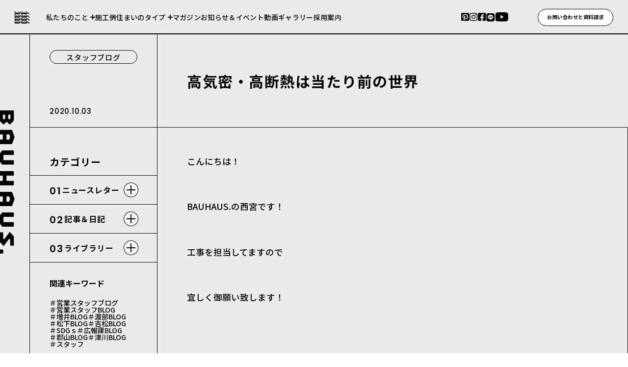

--- FILE ---
content_type: text/html; charset=UTF-8
request_url: https://kimura-bauhaus.jp/magazine/post_694/
body_size: 27268
content:
<!doctype html>
<html lang="ja">
<head>
    <meta charset="UTF-8">
    <meta name="viewport" content="width=device-width, initial-scale=1">
    <link rel="icon" href="https://kimura-bauhaus.jp/favicon.ico">
    <link rel="apple-touch-icon" href="https://kimura-bauhaus.jp/apple-touch-icon.png">
    <link rel="apple-touch-icon" sizes="180x180" href="https://kimura-bauhaus.jp/apple-touch-icon-180x180.png" />

  <title>高気密・高断熱は当たり前の世界 - BAUHAUS.</title>
<meta name='robots' content='max-image-preview:large' />
<link rel="alternate" title="oEmbed (JSON)" type="application/json+oembed" href="https://kimura-bauhaus.jp/wp-json/oembed/1.0/embed?url=https%3A%2F%2Fkimura-bauhaus.jp%2Fmagazine%2Fpost_694%2F" />
<link rel="alternate" title="oEmbed (XML)" type="text/xml+oembed" href="https://kimura-bauhaus.jp/wp-json/oembed/1.0/embed?url=https%3A%2F%2Fkimura-bauhaus.jp%2Fmagazine%2Fpost_694%2F&#038;format=xml" />

<!-- SEO SIMPLE PACK 3.6.2 -->
<meta name="description" content="こんにちは！ BAUHAUS.の西宮です！ 工事を担当してますので 宜しく御願い致します！ 毎週、行政や様々な団体のホームページをチェックし 建築業界の流れを見ています。 最近、日本サステナブル建築協会のホームページに乗っていた &amp;nbsp">
<link rel="canonical" href="https://kimura-bauhaus.jp/magazine/post_694/">
<meta property="og:locale" content="ja_JP">
<meta property="og:type" content="article">
<meta property="og:image" content="https://kimura-bauhaus.jp/wp-content/uploads/2023/08/ogp.png">
<meta property="og:title" content="高気密・高断熱は当たり前の世界 - BAUHAUS.">
<meta property="og:description" content="こんにちは！ BAUHAUS.の西宮です！ 工事を担当してますので 宜しく御願い致します！ 毎週、行政や様々な団体のホームページをチェックし 建築業界の流れを見ています。 最近、日本サステナブル建築協会のホームページに乗っていた &amp;nbsp">
<meta property="og:url" content="https://kimura-bauhaus.jp/magazine/post_694/">
<meta property="og:site_name" content="BAUHAUS.">
<meta name="twitter:card" content="summary_large_image">
<!-- / SEO SIMPLE PACK -->

<style id='wp-img-auto-sizes-contain-inline-css'>
img:is([sizes=auto i],[sizes^="auto," i]){contain-intrinsic-size:3000px 1500px}
/*# sourceURL=wp-img-auto-sizes-contain-inline-css */
</style>
<style id='wp-block-library-inline-css'>
:root{--wp-block-synced-color:#7a00df;--wp-block-synced-color--rgb:122,0,223;--wp-bound-block-color:var(--wp-block-synced-color);--wp-editor-canvas-background:#ddd;--wp-admin-theme-color:#007cba;--wp-admin-theme-color--rgb:0,124,186;--wp-admin-theme-color-darker-10:#006ba1;--wp-admin-theme-color-darker-10--rgb:0,107,160.5;--wp-admin-theme-color-darker-20:#005a87;--wp-admin-theme-color-darker-20--rgb:0,90,135;--wp-admin-border-width-focus:2px}@media (min-resolution:192dpi){:root{--wp-admin-border-width-focus:1.5px}}.wp-element-button{cursor:pointer}:root .has-very-light-gray-background-color{background-color:#eee}:root .has-very-dark-gray-background-color{background-color:#313131}:root .has-very-light-gray-color{color:#eee}:root .has-very-dark-gray-color{color:#313131}:root .has-vivid-green-cyan-to-vivid-cyan-blue-gradient-background{background:linear-gradient(135deg,#00d084,#0693e3)}:root .has-purple-crush-gradient-background{background:linear-gradient(135deg,#34e2e4,#4721fb 50%,#ab1dfe)}:root .has-hazy-dawn-gradient-background{background:linear-gradient(135deg,#faaca8,#dad0ec)}:root .has-subdued-olive-gradient-background{background:linear-gradient(135deg,#fafae1,#67a671)}:root .has-atomic-cream-gradient-background{background:linear-gradient(135deg,#fdd79a,#004a59)}:root .has-nightshade-gradient-background{background:linear-gradient(135deg,#330968,#31cdcf)}:root .has-midnight-gradient-background{background:linear-gradient(135deg,#020381,#2874fc)}:root{--wp--preset--font-size--normal:16px;--wp--preset--font-size--huge:42px}.has-regular-font-size{font-size:1em}.has-larger-font-size{font-size:2.625em}.has-normal-font-size{font-size:var(--wp--preset--font-size--normal)}.has-huge-font-size{font-size:var(--wp--preset--font-size--huge)}.has-text-align-center{text-align:center}.has-text-align-left{text-align:left}.has-text-align-right{text-align:right}.has-fit-text{white-space:nowrap!important}#end-resizable-editor-section{display:none}.aligncenter{clear:both}.items-justified-left{justify-content:flex-start}.items-justified-center{justify-content:center}.items-justified-right{justify-content:flex-end}.items-justified-space-between{justify-content:space-between}.screen-reader-text{border:0;clip-path:inset(50%);height:1px;margin:-1px;overflow:hidden;padding:0;position:absolute;width:1px;word-wrap:normal!important}.screen-reader-text:focus{background-color:#ddd;clip-path:none;color:#444;display:block;font-size:1em;height:auto;left:5px;line-height:normal;padding:15px 23px 14px;text-decoration:none;top:5px;width:auto;z-index:100000}html :where(.has-border-color){border-style:solid}html :where([style*=border-top-color]){border-top-style:solid}html :where([style*=border-right-color]){border-right-style:solid}html :where([style*=border-bottom-color]){border-bottom-style:solid}html :where([style*=border-left-color]){border-left-style:solid}html :where([style*=border-width]){border-style:solid}html :where([style*=border-top-width]){border-top-style:solid}html :where([style*=border-right-width]){border-right-style:solid}html :where([style*=border-bottom-width]){border-bottom-style:solid}html :where([style*=border-left-width]){border-left-style:solid}html :where(img[class*=wp-image-]){height:auto;max-width:100%}:where(figure){margin:0 0 1em}html :where(.is-position-sticky){--wp-admin--admin-bar--position-offset:var(--wp-admin--admin-bar--height,0px)}@media screen and (max-width:600px){html :where(.is-position-sticky){--wp-admin--admin-bar--position-offset:0px}}

/*# sourceURL=wp-block-library-inline-css */
</style><style id='global-styles-inline-css'>
:root{--wp--preset--aspect-ratio--square: 1;--wp--preset--aspect-ratio--4-3: 4/3;--wp--preset--aspect-ratio--3-4: 3/4;--wp--preset--aspect-ratio--3-2: 3/2;--wp--preset--aspect-ratio--2-3: 2/3;--wp--preset--aspect-ratio--16-9: 16/9;--wp--preset--aspect-ratio--9-16: 9/16;--wp--preset--color--black: #1a1a1a;--wp--preset--color--cyan-bluish-gray: #abb8c3;--wp--preset--color--white: #ffffff;--wp--preset--color--pale-pink: #f78da7;--wp--preset--color--vivid-red: #cf2e2e;--wp--preset--color--luminous-vivid-orange: #ff6900;--wp--preset--color--luminous-vivid-amber: #fcb900;--wp--preset--color--light-green-cyan: #7bdcb5;--wp--preset--color--vivid-green-cyan: #00d084;--wp--preset--color--pale-cyan-blue: #8ed1fc;--wp--preset--color--vivid-cyan-blue: #0693e3;--wp--preset--color--vivid-purple: #9b51e0;--wp--preset--color--beige: #EDEBE9;--wp--preset--color--gray: #808080;--wp--preset--color--rich-black: #000000;--wp--preset--gradient--vivid-cyan-blue-to-vivid-purple: linear-gradient(135deg,rgb(6,147,227) 0%,rgb(155,81,224) 100%);--wp--preset--gradient--light-green-cyan-to-vivid-green-cyan: linear-gradient(135deg,rgb(122,220,180) 0%,rgb(0,208,130) 100%);--wp--preset--gradient--luminous-vivid-amber-to-luminous-vivid-orange: linear-gradient(135deg,rgb(252,185,0) 0%,rgb(255,105,0) 100%);--wp--preset--gradient--luminous-vivid-orange-to-vivid-red: linear-gradient(135deg,rgb(255,105,0) 0%,rgb(207,46,46) 100%);--wp--preset--gradient--very-light-gray-to-cyan-bluish-gray: linear-gradient(135deg,rgb(238,238,238) 0%,rgb(169,184,195) 100%);--wp--preset--gradient--cool-to-warm-spectrum: linear-gradient(135deg,rgb(74,234,220) 0%,rgb(151,120,209) 20%,rgb(207,42,186) 40%,rgb(238,44,130) 60%,rgb(251,105,98) 80%,rgb(254,248,76) 100%);--wp--preset--gradient--blush-light-purple: linear-gradient(135deg,rgb(255,206,236) 0%,rgb(152,150,240) 100%);--wp--preset--gradient--blush-bordeaux: linear-gradient(135deg,rgb(254,205,165) 0%,rgb(254,45,45) 50%,rgb(107,0,62) 100%);--wp--preset--gradient--luminous-dusk: linear-gradient(135deg,rgb(255,203,112) 0%,rgb(199,81,192) 50%,rgb(65,88,208) 100%);--wp--preset--gradient--pale-ocean: linear-gradient(135deg,rgb(255,245,203) 0%,rgb(182,227,212) 50%,rgb(51,167,181) 100%);--wp--preset--gradient--electric-grass: linear-gradient(135deg,rgb(202,248,128) 0%,rgb(113,206,126) 100%);--wp--preset--gradient--midnight: linear-gradient(135deg,rgb(2,3,129) 0%,rgb(40,116,252) 100%);--wp--preset--font-size--small: 13px;--wp--preset--font-size--medium: 20px;--wp--preset--font-size--large: 36px;--wp--preset--font-size--x-large: 42px;--wp--preset--spacing--20: 0.44rem;--wp--preset--spacing--30: 0.67rem;--wp--preset--spacing--40: 1rem;--wp--preset--spacing--50: 1.5rem;--wp--preset--spacing--60: 2.25rem;--wp--preset--spacing--70: 3.38rem;--wp--preset--spacing--80: 5.06rem;--wp--preset--shadow--natural: 6px 6px 9px rgba(0, 0, 0, 0.2);--wp--preset--shadow--deep: 12px 12px 50px rgba(0, 0, 0, 0.4);--wp--preset--shadow--sharp: 6px 6px 0px rgba(0, 0, 0, 0.2);--wp--preset--shadow--outlined: 6px 6px 0px -3px rgb(255, 255, 255), 6px 6px rgb(0, 0, 0);--wp--preset--shadow--crisp: 6px 6px 0px rgb(0, 0, 0);}:where(.is-layout-flex){gap: 0.5em;}:where(.is-layout-grid){gap: 0.5em;}body .is-layout-flex{display: flex;}.is-layout-flex{flex-wrap: wrap;align-items: center;}.is-layout-flex > :is(*, div){margin: 0;}body .is-layout-grid{display: grid;}.is-layout-grid > :is(*, div){margin: 0;}:where(.wp-block-columns.is-layout-flex){gap: 2em;}:where(.wp-block-columns.is-layout-grid){gap: 2em;}:where(.wp-block-post-template.is-layout-flex){gap: 1.25em;}:where(.wp-block-post-template.is-layout-grid){gap: 1.25em;}.has-black-color{color: var(--wp--preset--color--black) !important;}.has-cyan-bluish-gray-color{color: var(--wp--preset--color--cyan-bluish-gray) !important;}.has-white-color{color: var(--wp--preset--color--white) !important;}.has-pale-pink-color{color: var(--wp--preset--color--pale-pink) !important;}.has-vivid-red-color{color: var(--wp--preset--color--vivid-red) !important;}.has-luminous-vivid-orange-color{color: var(--wp--preset--color--luminous-vivid-orange) !important;}.has-luminous-vivid-amber-color{color: var(--wp--preset--color--luminous-vivid-amber) !important;}.has-light-green-cyan-color{color: var(--wp--preset--color--light-green-cyan) !important;}.has-vivid-green-cyan-color{color: var(--wp--preset--color--vivid-green-cyan) !important;}.has-pale-cyan-blue-color{color: var(--wp--preset--color--pale-cyan-blue) !important;}.has-vivid-cyan-blue-color{color: var(--wp--preset--color--vivid-cyan-blue) !important;}.has-vivid-purple-color{color: var(--wp--preset--color--vivid-purple) !important;}.has-black-background-color{background-color: var(--wp--preset--color--black) !important;}.has-cyan-bluish-gray-background-color{background-color: var(--wp--preset--color--cyan-bluish-gray) !important;}.has-white-background-color{background-color: var(--wp--preset--color--white) !important;}.has-pale-pink-background-color{background-color: var(--wp--preset--color--pale-pink) !important;}.has-vivid-red-background-color{background-color: var(--wp--preset--color--vivid-red) !important;}.has-luminous-vivid-orange-background-color{background-color: var(--wp--preset--color--luminous-vivid-orange) !important;}.has-luminous-vivid-amber-background-color{background-color: var(--wp--preset--color--luminous-vivid-amber) !important;}.has-light-green-cyan-background-color{background-color: var(--wp--preset--color--light-green-cyan) !important;}.has-vivid-green-cyan-background-color{background-color: var(--wp--preset--color--vivid-green-cyan) !important;}.has-pale-cyan-blue-background-color{background-color: var(--wp--preset--color--pale-cyan-blue) !important;}.has-vivid-cyan-blue-background-color{background-color: var(--wp--preset--color--vivid-cyan-blue) !important;}.has-vivid-purple-background-color{background-color: var(--wp--preset--color--vivid-purple) !important;}.has-black-border-color{border-color: var(--wp--preset--color--black) !important;}.has-cyan-bluish-gray-border-color{border-color: var(--wp--preset--color--cyan-bluish-gray) !important;}.has-white-border-color{border-color: var(--wp--preset--color--white) !important;}.has-pale-pink-border-color{border-color: var(--wp--preset--color--pale-pink) !important;}.has-vivid-red-border-color{border-color: var(--wp--preset--color--vivid-red) !important;}.has-luminous-vivid-orange-border-color{border-color: var(--wp--preset--color--luminous-vivid-orange) !important;}.has-luminous-vivid-amber-border-color{border-color: var(--wp--preset--color--luminous-vivid-amber) !important;}.has-light-green-cyan-border-color{border-color: var(--wp--preset--color--light-green-cyan) !important;}.has-vivid-green-cyan-border-color{border-color: var(--wp--preset--color--vivid-green-cyan) !important;}.has-pale-cyan-blue-border-color{border-color: var(--wp--preset--color--pale-cyan-blue) !important;}.has-vivid-cyan-blue-border-color{border-color: var(--wp--preset--color--vivid-cyan-blue) !important;}.has-vivid-purple-border-color{border-color: var(--wp--preset--color--vivid-purple) !important;}.has-vivid-cyan-blue-to-vivid-purple-gradient-background{background: var(--wp--preset--gradient--vivid-cyan-blue-to-vivid-purple) !important;}.has-light-green-cyan-to-vivid-green-cyan-gradient-background{background: var(--wp--preset--gradient--light-green-cyan-to-vivid-green-cyan) !important;}.has-luminous-vivid-amber-to-luminous-vivid-orange-gradient-background{background: var(--wp--preset--gradient--luminous-vivid-amber-to-luminous-vivid-orange) !important;}.has-luminous-vivid-orange-to-vivid-red-gradient-background{background: var(--wp--preset--gradient--luminous-vivid-orange-to-vivid-red) !important;}.has-very-light-gray-to-cyan-bluish-gray-gradient-background{background: var(--wp--preset--gradient--very-light-gray-to-cyan-bluish-gray) !important;}.has-cool-to-warm-spectrum-gradient-background{background: var(--wp--preset--gradient--cool-to-warm-spectrum) !important;}.has-blush-light-purple-gradient-background{background: var(--wp--preset--gradient--blush-light-purple) !important;}.has-blush-bordeaux-gradient-background{background: var(--wp--preset--gradient--blush-bordeaux) !important;}.has-luminous-dusk-gradient-background{background: var(--wp--preset--gradient--luminous-dusk) !important;}.has-pale-ocean-gradient-background{background: var(--wp--preset--gradient--pale-ocean) !important;}.has-electric-grass-gradient-background{background: var(--wp--preset--gradient--electric-grass) !important;}.has-midnight-gradient-background{background: var(--wp--preset--gradient--midnight) !important;}.has-small-font-size{font-size: var(--wp--preset--font-size--small) !important;}.has-medium-font-size{font-size: var(--wp--preset--font-size--medium) !important;}.has-large-font-size{font-size: var(--wp--preset--font-size--large) !important;}.has-x-large-font-size{font-size: var(--wp--preset--font-size--x-large) !important;}
/*# sourceURL=global-styles-inline-css */
</style>

<style id='classic-theme-styles-inline-css'>
/*! This file is auto-generated */
.wp-block-button__link{color:#fff;background-color:#32373c;border-radius:9999px;box-shadow:none;text-decoration:none;padding:calc(.667em + 2px) calc(1.333em + 2px);font-size:1.125em}.wp-block-file__button{background:#32373c;color:#fff;text-decoration:none}
/*# sourceURL=/wp-includes/css/classic-themes.min.css */
</style>
<link rel='stylesheet' id='bauhaus-style-css' href='https://kimura-bauhaus.jp/wp-content/themes/kimura-bauhaus/css/style.css?ver=20230808122837' media='all' />
<link rel="https://api.w.org/" href="https://kimura-bauhaus.jp/wp-json/" /><link rel="alternate" title="JSON" type="application/json" href="https://kimura-bauhaus.jp/wp-json/wp/v2/magazine/2725" /><link rel='shortlink' href='https://kimura-bauhaus.jp/?p=2725' />
<link rel="icon" href="https://kimura-bauhaus.jp/wp-content/uploads/2023/03/cropped-logo-32x32.png" sizes="32x32" />
<link rel="icon" href="https://kimura-bauhaus.jp/wp-content/uploads/2023/03/cropped-logo-192x192.png" sizes="192x192" />
<link rel="apple-touch-icon" href="https://kimura-bauhaus.jp/wp-content/uploads/2023/03/cropped-logo-180x180.png" />
<meta name="msapplication-TileImage" content="https://kimura-bauhaus.jp/wp-content/uploads/2023/03/cropped-logo-270x270.png" />
		<style id="wp-custom-css">
			
/*問い合わせページのご来店予約の店名修正時に追加。幅を広げた*/
@media (min-width: 48.0625em) {
    .c-form__radios.tenpo {
        -ms-grid-columns: 22rem 1fr;
        display: -ms-grid;
        display: grid
;
        grid-template-columns: 28rem 1fr;
    }
}

/*ヘッダーのお問合せの内容変更のため、幅と文字サイズを調整*/
.header__contact {
	font-size:0.8vw;
	width:12vw
	}
		</style>
		
    <style type="text/css">
        :root {
                                    --page-bg: #EDEBE9;
                                --gallery-block--gutter-size: 4rem;
        }
        .c-modal:not([open]) {
            display: none;
        }
    </style>
	<!--20231219-->
	<link rel="stylesheet" href="https://kimura-bauhaus.jp/wp-content/themes/kimura-bauhaus/second.css" type="text/css">
	
	
 <!-- Google Tag Manager -->
    <script>(function(w,d,s,l,i){w[l]=w[l]||[];w[l].push({'gtm.start':
                new Date().getTime(),event:'gtm.js'});var f=d.getElementsByTagName(s)[0],
            j=d.createElement(s),dl=l!='dataLayer'?'&l='+l:'';j.async=true;j.src=
            'https://www.googletagmanager.com/gtm.js?id='+i+dl;f.parentNode.insertBefore(j,f);
        })(window,document,'script','dataLayer','GTM-PW6MJWF');</script>
    <!-- End Google Tag Manager -->
</head>

<body class="wp-singular magazine-template-default single single-magazine postid-2725 wp-theme-kimura-bauhaus" data-theme-dir="https://kimura-bauhaus.jp/wp-content/themes/kimura-bauhaus">
<!-- Google Tag Manager (noscript) -->
<noscript><iframe src="https://www.googletagmanager.com/ns.html?id=GTM-PW6MJWF"
                  height="0" width="0" style="display:none;visibility:hidden"></iframe></noscript>
<!-- End Google Tag Manager (noscript) -->
<link rel="preconnect" href="https://fonts.googleapis.com">
<link rel="preconnect" href="https://fonts.gstatic.com" crossorigin>
    <link href="https://fonts.googleapis.com/css2?family=Noto+Sans+JP:wght@400;500;700;900&family=Poppins:wght@400;500;600;700&display=swap" rel="stylesheet">
<div id="page" class="bg-">

    <header id="header" data-scroll-header>

        <h1 class="header__logo"><a href="https://kimura-bauhaus.jp/"><picture><source media="(max-width: 768px)" srcset="https://kimura-bauhaus.jp/wp-content/themes/kimura-bauhaus/images/common/sp/site_logo@2x.png 2x,https://kimura-bauhaus.jp/wp-content/themes/kimura-bauhaus/images/common/sp/site_logo.png 1x"><img srcset="https://kimura-bauhaus.jp/wp-content/themes/kimura-bauhaus/images/common/site_logo@2x.png 2x,https://kimura-bauhaus.jp/wp-content/themes/kimura-bauhaus/images/common/site_logo.png 1x" src="https://kimura-bauhaus.jp/wp-content/themes/kimura-bauhaus/images/common/site_logo.png" alt="BAUHAUS" loading="lazy"></picture></a></h1>
        <aside>
			
			<!--<div class="top_tex">熊本・大牟田・荒尾の注文住宅はバウハウス。デザインも性能もあきらめない、建築家と叶える豊かな暮らし。</div>-->
			
            <ul class="header__navi">
                <li class="header__navi-primary">
                    <a href="#">私たちのこと</a>
                    <ul class="header__navi-secondary">
                        <li>
                            <a href="/strength/">私たちの強み</a>
                        </li>
                        <li>
                            <a href="/company/">会社について</a>
                        </li>
                    </ul>
                </li>
                <li class="header__navi-single"><a href="/works/">施工例</a></li>
                <li class="header__navi-primary">
                    <a href="#">住まいのタイプ</a>
                    <ul class="header__navi-secondary">
                                                                                                            <li>
                                    <a href="https://kimura-bauhaus.jp/product/rhouse/">注文住宅</a>
                                </li>
                                                            <li>
                                    <a href="https://kimura-bauhaus.jp/product/renovate/">リノベ住宅</a>
                                </li>
                                                            <li>
                                    <a href="https://kimura-bauhaus.jp/product/hirogalie/">セレクト住宅</a>
                                </li>
                                                            <li>
                                    <a href="https://kimura-bauhaus.jp/product/atoie/">建売住宅</a>
                                </li>
                                                                        </ul>
                </li>
                <li class="header__navi-single"><a href="/magazine/">マガジン</a></li>
                <li class="header__navi-single"><a href="/news/">お知らせ＆イベント</a></li>
                <li class="header__navi-single"><a href="/gallery/">動画ギャラリー</a></li>
                <li class="header__navi-single"><a href="/recruit/">採用案内</a></li>
            </ul>

            <div class="header__sns">
                <a href="https://www.pinterest.jp/bauhaus_kumamoto/" target="_blank">
    <svg width="17" height="17" viewBox="0 0 17 17" fill="none" xmlns="http://www.w3.org/2000/svg">
        <title>Pinterest</title>
        <path d="M16.1731 1.99081V14.7028C16.1731 15.1624 15.9905 15.6032 15.6655 15.9282C15.3405 16.2532 14.8997 16.4358 14.4401 16.4358H5.57409C5.99405 15.7674 6.32644 15.0479 6.56309 14.2948C6.67109 13.8788 7.11609 12.1858 7.11609 12.1858C7.34246 12.5123 7.64731 12.7765 8.00258 12.9542C8.35785 13.1319 8.75212 13.2174 9.14909 13.2028C11.8241 13.2028 13.7491 10.7448 13.7491 7.68982C13.7391 6.99091 13.5883 6.30119 13.3058 5.66187C13.0232 5.02254 12.6146 4.44675 12.1045 3.9689C11.5943 3.49106 10.9931 3.12097 10.3367 2.88075C9.68027 2.64054 8.98217 2.53512 8.28409 2.57082C4.45709 2.57082 2.43109 5.13781 2.43109 7.93481C2.41366 8.61301 2.56988 9.28443 2.88491 9.88527C3.19995 10.4861 3.66334 10.9964 4.23109 11.3678C4.40009 11.4478 4.48709 11.4108 4.53109 11.2488C4.56009 11.1268 4.71109 10.5238 4.77709 10.2488C4.78963 10.2051 4.79051 10.1588 4.77963 10.1146C4.76876 10.0704 4.74651 10.0298 4.71509 9.99683C4.28772 9.40943 4.05642 8.70223 4.05409 7.97581C4.04957 6.95808 4.44947 5.98024 5.16583 5.25731C5.8822 4.53438 6.85636 4.12558 7.87409 4.12082C7.93509 4.12082 7.99709 4.12082 8.05809 4.12082C8.98359 4.06865 9.89197 4.38576 10.5839 5.00255C11.2759 5.61934 11.6949 6.48543 11.7491 7.41081C11.7551 7.51681 11.7561 7.62281 11.7491 7.72781C11.7491 10.1278 10.5401 11.7838 8.96209 11.7838C8.62052 11.8007 8.28623 11.6812 8.03271 11.4517C7.77918 11.2222 7.62718 10.9014 7.61009 10.5598C7.60418 10.4326 7.61699 10.3053 7.64809 10.1818C7.97566 9.22004 8.22088 8.23215 8.38109 7.22882C8.38109 5.31482 5.65509 5.57881 5.65509 8.12881C5.65005 8.58134 5.73963 9.02993 5.91809 9.44582C4.78409 14.2398 4.61809 14.3018 4.85009 16.3988L4.92909 16.4278H1.72909C1.26955 16.4276 0.828913 16.2449 0.50397 15.9199C0.179027 15.595 -0.00364131 15.1544 -0.00390625 14.6948V1.99081C-0.00337692 1.53136 0.179377 1.09088 0.504263 0.765991C0.829149 0.441105 1.26964 0.258342 1.72909 0.257812H14.4411C14.9005 0.258342 15.3408 0.441138 15.6656 0.766052C15.9903 1.09097 16.1728 1.53145 16.1731 1.99081Z"
              fill="currentColor"/>
    </svg>
</a>
<a href="https://www.instagram.com/bauhaus_kumamoto/" target="_blank">
    <svg width="17" height="17" viewBox="0 0 17 17" fill="none" xmlns="http://www.w3.org/2000/svg">
        <title>Instagram</title>
        <path d="M8.20498 4.19495C7.10729 4.19668 6.05518 4.63418 5.27991 5.41128C4.50463 6.18838 4.06962 7.2415 4.07048 8.3392C4.07135 9.43689 4.50801 10.4894 5.2845 11.2652C6.061 12.0411 7.11379 12.477 8.21148 12.477C9.30918 12.477 10.362 12.0411 11.1385 11.2652C11.915 10.4894 12.3516 9.43689 12.3525 8.3392C12.3533 7.2415 11.9183 6.18838 11.1431 5.41128C10.3678 4.63418 9.31568 4.19668 8.21798 4.19495H8.20498ZM8.20498 11.039C7.67097 11.039 7.14895 10.8806 6.70494 10.5839C6.26093 10.2873 5.91486 9.86556 5.71051 9.3722C5.50615 8.87884 5.45268 8.33597 5.55686 7.81222C5.66104 7.28847 5.91819 6.80737 6.29579 6.42977C6.67339 6.05217 7.15449 5.79502 7.67824 5.69083C8.20199 5.58665 8.74487 5.64012 9.23823 5.84448C9.73159 6.04883 10.1533 6.39491 10.45 6.83892C10.7466 7.28293 10.905 7.80494 10.905 8.33895C10.9051 8.69361 10.8354 9.04481 10.6997 9.37251C10.5641 9.7002 10.3653 9.99796 10.1145 10.2488C9.86379 10.4996 9.5661 10.6986 9.23846 10.8343C8.91081 10.9701 8.55964 11.039 8.20498 11.039ZM13.49 4.02496C13.49 4.21617 13.4333 4.4031 13.3271 4.5621C13.2209 4.7211 13.0699 4.84503 12.8933 4.91825C12.7166 4.99147 12.5223 5.01067 12.3347 4.97344C12.1471 4.93621 11.9748 4.84422 11.8396 4.70908C11.7043 4.57395 11.6121 4.40174 11.5747 4.21423C11.5373 4.02671 11.5563 3.83232 11.6293 3.6556C11.7023 3.47889 11.8261 3.32779 11.985 3.22141C12.1439 3.11504 12.3308 3.05816 12.522 3.05796C12.6491 3.05783 12.7749 3.08274 12.8923 3.13128C13.0098 3.17982 13.1165 3.25102 13.2064 3.34083C13.2963 3.43064 13.3676 3.53728 13.4163 3.65467C13.4649 3.77206 13.49 3.89788 13.49 4.02496ZM16.236 5.00895C16.2677 4.38336 16.1678 3.75809 15.9429 3.1735C15.7179 2.58891 15.3728 2.05801 14.9299 1.61509C14.4869 1.17217 13.956 0.827069 13.3714 0.60209C12.7868 0.377111 12.1616 0.277243 11.536 0.308953C10.201 0.232953 6.19598 0.232953 4.86198 0.308953C4.23691 0.276551 3.61199 0.375669 3.02762 0.599892C2.44325 0.824116 1.91243 1.16846 1.46947 1.61067C1.02651 2.05287 0.681259 2.5831 0.45604 3.16709C0.230821 3.75108 0.130643 4.37583 0.16198 5.00095C0.0859805 6.33595 0.0859805 10.341 0.16198 11.675C0.130427 12.3005 0.230396 12.9257 0.45543 13.5102C0.680464 14.0948 1.02557 14.6256 1.46846 15.0685C1.91135 15.5114 2.44218 15.8565 3.0267 16.0815C3.61122 16.3065 4.23643 16.4065 4.86198 16.375C6.19698 16.451 10.202 16.451 11.536 16.375C12.1616 16.4067 12.7868 16.3068 13.3714 16.0818C13.956 15.8568 14.4869 15.5117 14.9299 15.0688C15.3728 14.6259 15.7179 14.095 15.9429 13.5104C16.1678 12.9258 16.2677 12.3005 16.236 11.675C16.312 10.34 16.312 6.33895 16.236 5.00295V5.00895ZM14.512 13.109C14.3745 13.4577 14.1668 13.7743 13.9017 14.0393C13.6366 14.3042 13.3198 14.5118 12.971 14.649C11.906 15.072 9.37698 14.974 8.20198 14.974C7.02698 14.974 4.49498 15.068 3.43298 14.649C3.08419 14.5118 2.76738 14.3042 2.50227 14.0393C2.23716 13.7743 2.02942 13.4577 1.89198 13.109C1.46998 12.044 1.56698 9.51496 1.56698 8.33996C1.56698 7.16496 1.47298 4.63296 1.89198 3.57096C2.02937 3.22223 2.23709 2.90552 2.50221 2.64057C2.76733 2.37562 3.08416 2.16811 3.43298 2.03095C4.49798 1.60795 7.02698 1.70596 8.20198 1.70596C9.37698 1.70596 11.909 1.61195 12.971 2.03095C13.3198 2.16811 13.6366 2.37562 13.9018 2.64057C14.1669 2.90552 14.3746 3.22223 14.512 3.57096C14.934 4.63596 14.837 7.16496 14.837 8.33996C14.837 9.51496 14.934 12.051 14.512 13.112V13.109Z"
              fill="currentColor"/>
    </svg>
</a>
<a href="https://www.facebook.com/Bauhaus-595485353795889/" target="_blank">
    <svg width="17" height="17" viewBox="0 0 17 17" fill="none" xmlns="http://www.w3.org/2000/svg">
        <title>Facebook</title>
        <path d="M14.7371 0.257812H2.02914C1.80156 0.257812 1.57622 0.302649 1.36596 0.38974C1.1557 0.476831 0.96465 0.604487 0.803726 0.765411C0.642803 0.926335 0.515154 1.11738 0.428063 1.32764C0.340971 1.53789 0.296143 1.76323 0.296143 1.99081V14.7028C0.296011 14.9304 0.340751 15.1558 0.427796 15.3662C0.514841 15.5765 0.642486 15.7676 0.803437 15.9285C0.964387 16.0895 1.15548 16.2171 1.3658 16.3042C1.57612 16.3912 1.80153 16.436 2.02914 16.4358H6.98415V10.9358H4.71114V8.34782H6.98615V6.37482C6.93729 5.91415 6.99034 5.44838 7.14156 5.0105C7.29277 4.57262 7.53844 4.17334 7.86116 3.84099C8.18388 3.50863 8.57574 3.25133 9.00898 3.0873C9.44222 2.92327 9.90624 2.85653 10.3681 2.89182C11.0382 2.90159 11.7066 2.96008 12.3681 3.06682V5.26682H11.2381C11.0456 5.24125 10.8498 5.25935 10.6652 5.31978C10.4806 5.3802 10.312 5.4814 10.1719 5.61588C10.0318 5.75035 9.92369 5.91464 9.8557 6.09657C9.78771 6.2785 9.76154 6.47341 9.77914 6.66682V8.34982H12.2681L11.8681 10.9378H9.78214V16.4378H14.7371C14.9648 16.4377 15.1901 16.3927 15.4003 16.3054C15.6106 16.2181 15.8015 16.0902 15.9623 15.9291C16.123 15.768 16.2505 15.5767 16.3373 15.3663C16.4241 15.1559 16.4685 14.9304 16.4681 14.7028V1.99081C16.4681 1.53154 16.2858 1.09106 15.9613 0.766113C15.6367 0.44117 15.1964 0.258343 14.7371 0.257812Z"
              fill="currentColor"/>
    </svg>
</a>
<a href="https://page.line.me/330ejdiv?openQrModal=true" target="_blank">
    <svg width="18" height="18" viewBox="0 0 18 18" fill="none" xmlns="http://www.w3.org/2000/svg">
        <title>LINE</title>
        <path d="M13.3672 0.981934H4.18216C3.68686 0.981802 3.19639 1.07924 2.73875 1.26869C2.28112 1.45814 1.86529 1.73589 1.51501 2.08607C1.16474 2.43626 0.886884 2.85202 0.697311 3.3096C0.507738 3.76719 0.410156 4.25763 0.410156 4.75293V13.9379C0.410156 14.4332 0.507738 14.9237 0.697311 15.3813C0.886884 15.8388 1.16474 16.2546 1.51501 16.6048C1.86529 16.955 2.28112 17.2327 2.73875 17.4222C3.19639 17.6116 3.68686 17.7091 4.18216 17.7089H13.3672C14.3673 17.7089 15.3265 17.3116 16.0337 16.6044C16.7409 15.8972 17.1382 14.9381 17.1382 13.9379V4.75293C17.1382 3.7528 16.7409 2.79363 16.0337 2.08643C15.3265 1.37923 14.3673 0.981934 13.3672 0.981934ZM13.1542 11.3449C11.8653 12.6385 10.387 13.7283 8.77016 14.5769C8.17016 14.8279 8.26216 14.4169 8.28616 14.2769C8.30416 14.1929 8.37016 13.7989 8.37016 13.7989C8.40038 13.6329 8.39389 13.4622 8.35117 13.2989C8.28817 13.1439 8.04116 13.0639 7.85916 13.0239C5.18016 12.6699 3.19516 10.7969 3.19516 8.55994C3.19516 6.05994 5.69516 4.03293 8.77216 4.03293C11.8492 4.03293 14.3482 6.06394 14.3482 8.55994C14.3283 9.60841 13.8999 10.6077 13.1542 11.3449Z"
              fill="currentColor"/>
        <path d="M10.927 7.3548C10.8988 7.35506 10.8719 7.36645 10.852 7.38649C10.8322 7.40653 10.821 7.4336 10.821 7.46181V9.89079C10.821 9.91891 10.8322 9.94588 10.8521 9.96576C10.872 9.98564 10.8989 9.9968 10.927 9.9968H12.494C12.5212 9.99684 12.5472 9.98651 12.567 9.96791C12.5867 9.94931 12.5985 9.92387 12.6001 9.8968V9.4968C12.6001 9.46859 12.5889 9.44153 12.5691 9.42149C12.5492 9.40146 12.5223 9.39006 12.494 9.3898H11.429V8.97881H12.494C12.5222 8.97881 12.5491 8.96763 12.569 8.94775C12.5889 8.92788 12.6001 8.90092 12.6001 8.8728V8.47279C12.6001 8.44459 12.5889 8.41753 12.5691 8.39749C12.5492 8.37745 12.5223 8.36606 12.494 8.3658H11.429V7.9548H12.494C12.5222 7.9548 12.5491 7.94363 12.569 7.92375C12.5889 7.90387 12.6001 7.87691 12.6001 7.8488V7.44881C12.6001 7.4206 12.5889 7.39353 12.5691 7.37349C12.5492 7.35345 12.5223 7.34206 12.494 7.3418L10.927 7.3548Z"
              fill="currentColor"/>
        <path d="M5.63423 9.38909V7.45708C5.63423 7.42897 5.62307 7.40201 5.6032 7.38213C5.58332 7.36225 5.55636 7.35108 5.52824 7.35108H5.12823C5.11431 7.35095 5.10051 7.35356 5.0876 7.35877C5.07469 7.36397 5.06293 7.37168 5.05299 7.38143C5.04306 7.39118 5.03514 7.40278 5.02969 7.41559C5.02425 7.4284 5.02137 7.44217 5.02124 7.45609V9.88808C5.02124 9.91646 5.03252 9.94368 5.05258 9.96375C5.07265 9.98382 5.09986 9.99509 5.12823 9.99509H6.69624C6.72436 9.99509 6.75132 9.98392 6.77119 9.96404C6.79107 9.94416 6.80223 9.9172 6.80223 9.88909V9.48908C6.80223 9.46097 6.79107 9.43401 6.77119 9.41413C6.75132 9.39425 6.72436 9.38309 6.69624 9.38309L5.63423 9.38909Z"
              fill="currentColor"/>
        <path d="M7.56111 7.35107H7.33011C7.22573 7.35107 7.14111 7.43569 7.14111 7.54007V9.80907C7.14111 9.91346 7.22573 9.99807 7.33011 9.99807H7.56111C7.6655 9.99807 7.75011 9.91346 7.75011 9.80907V7.54007C7.75011 7.43569 7.6655 7.35107 7.56111 7.35107Z"
              fill="currentColor"/>
        <path d="M10.3341 7.35214H9.93905C9.91085 7.35214 9.88377 7.36328 9.86373 7.38313C9.8437 7.40298 9.83232 7.42994 9.83206 7.45815V8.90414L8.71804 7.39815L8.71005 7.38715L8.70405 7.38014L8.69805 7.37515H8.69206H8.25006C8.22194 7.37515 8.19497 7.38631 8.17509 7.40619C8.15521 7.42607 8.14405 7.45304 8.14405 7.48116V9.91515C8.14304 9.92929 8.14505 9.94348 8.14994 9.95679C8.15483 9.97009 8.16249 9.98221 8.17242 9.99232C8.18235 10.0024 8.19432 10.0103 8.20753 10.0155C8.22074 10.0206 8.23489 10.0229 8.24905 10.0222H8.64904C8.67716 10.0222 8.70413 10.011 8.72401 9.9911C8.74389 9.97123 8.75505 9.94427 8.75505 9.91615V8.47015L9.87005 9.97615C9.87822 9.98628 9.88763 9.99535 9.89805 10.0031H9.90506H9.92405C9.93333 10.0046 9.94277 10.0046 9.95205 10.0031H10.3451C10.3732 10.0031 10.4001 9.99199 10.42 9.97211C10.4399 9.95223 10.451 9.92527 10.451 9.89716V7.46315C10.4523 7.44898 10.4506 7.43471 10.4462 7.42119C10.4418 7.40767 10.4348 7.39518 10.4254 7.38445C10.4161 7.37372 10.4047 7.36497 10.3919 7.35873C10.3792 7.3525 10.3653 7.3489 10.3511 7.34814L10.3341 7.35214Z"
              fill="currentColor"/>
    </svg>
</a>
<a href="https://www.youtube.com/channel/UChw_TBMglSekgJiPF5gPRXA" target="_blank">
    <svg class="sns-icon-youtube" width="27" height="19" viewBox="0 0 27 19" fill="none"
         xmlns="http://www.w3.org/2000/svg">
        <title>Youtube</title>
        <path d="M26.7912 7.15589C26.8005 7.68123 26.8055 8.41089 26.8062 9.34489C26.8068 10.2789 26.8018 11.0082 26.7912 11.5329C26.7818 12.0576 26.7402 12.7202 26.6662 13.5209C26.6059 14.2451 26.4966 14.9644 26.3392 15.6739C26.1954 16.3612 25.8435 16.9876 25.3312 17.4679C24.8391 17.9434 24.2025 18.2411 23.5222 18.3139C20.2676 18.6032 17.0003 18.7254 13.7332 18.6799C10.466 18.7254 7.19876 18.6032 3.94417 18.3139C3.26134 18.2405 2.62205 17.943 2.12616 17.4679C1.61034 16.9895 1.256 16.3626 1.11217 15.6739C0.965005 14.9632 0.860804 14.2442 0.800156 13.5209C0.726822 12.7209 0.685156 12.0582 0.675156 11.5329C0.665156 11.0076 0.660156 10.2782 0.660156 9.34489C0.660156 8.41156 0.665156 7.68189 0.675156 7.15589C0.685156 6.62989 0.726822 5.96722 0.800156 5.16789C0.860405 4.44399 0.969666 3.72502 1.12717 3.0159C1.26911 2.32638 1.62084 1.69764 2.13416 1.21589C2.62655 0.740348 3.26351 0.442643 3.94417 0.369899C7.1988 0.0812032 10.4661 -0.0406285 13.7332 0.00489359C17.0002 -0.0406285 20.2675 0.0812032 23.5222 0.369899C24.2049 0.443518 24.8441 0.740969 25.3402 1.21589C25.8564 1.69644 26.2107 2.32538 26.3542 3.0159C26.5013 3.72631 26.6055 4.44494 26.6662 5.16789C26.7402 5.96789 26.7818 6.63056 26.7912 7.15589ZM17.0392 9.34289C17.0452 9.24542 17.0235 9.14824 16.9766 9.06259C16.9297 8.97693 16.8595 8.90631 16.7742 8.8589L12.1952 5.9969C12.11 5.93907 12.0101 5.90675 11.9071 5.90374C11.8042 5.90073 11.7026 5.92715 11.6142 5.9799C11.5208 6.02478 11.4425 6.09606 11.3892 6.18493C11.3359 6.2738 11.3098 6.37635 11.3142 6.4799V12.2029C11.3098 12.3064 11.3359 12.409 11.3892 12.4979C11.4425 12.5867 11.5208 12.658 11.6142 12.7029C11.6997 12.7479 11.7945 12.7722 11.8912 12.7739C11.9982 12.7764 12.1032 12.7449 12.1912 12.6839L16.7702 9.82189C16.8557 9.77568 16.9264 9.70614 16.974 9.62135C17.0216 9.53656 17.0442 9.44 17.0392 9.34289Z"
              fill="currentColor"/>
    </svg>
</a>

            </div>

            <a class="header__contact" href="/contact/">
                お問い合わせと資料請求
            </a>
        </aside>

    </header>

        <div class="header__float-logo">
        <a href="https://kimura-bauhaus.jp/">
            <picture><img srcset="https://kimura-bauhaus.jp/wp-content/themes/kimura-bauhaus/images/common/float_logo@2x.png 2x,https://kimura-bauhaus.jp/wp-content/themes/kimura-bauhaus/images/common/float_logo.png 1x" src="https://kimura-bauhaus.jp/wp-content/themes/kimura-bauhaus/images/common/float_logo.png" alt="BAUHAUS." loading="lazy"></picture>        </a>
    </div>
    
    <div class="global-navi">
        <div class="global-navi__opener">
            <button class="js-global-navi__opener" aria-label="グローバルナビを開く">
                <svg width="60" height="60" viewBox="0 0 60 60" fill="none" xmlns="http://www.w3.org/2000/svg">
                    <path d="M18 25H43" stroke="currentColor" stroke-width="2"/>
                    <path d="M18 35H43" stroke="currentColor" stroke-width="2"/>
                </svg>
            </button>
        </div>

        <div class="global-navi__inner">
            <div>
                <div class="global-navi__opener">
                    <button class="js-global-navi__opener" aria-label="グローバルナビを開く">
                        <svg width="60" height="60" viewBox="0 0 60 60" fill="none" xmlns="http://www.w3.org/2000/svg">
                            <path d="M18 25H43" stroke="currentColor" stroke-width="2"/>
                            <path d="M18 35H43" stroke="currentColor" stroke-width="2"/>
                        </svg>
                    </button>
                </div>
                <div class="global-navi__sns">
                    <div class="footer__sns-message">
                        <picture><img srcset="https://kimura-bauhaus.jp/wp-content/themes/kimura-bauhaus/images/common/sp/footer_sns_message@2x.png 2x,https://kimura-bauhaus.jp/wp-content/themes/kimura-bauhaus/images/common/sp/footer_sns_message.png 1x" src="https://kimura-bauhaus.jp/wp-content/themes/kimura-bauhaus/images/common/sp/footer_sns_message.png" alt="" loading="lazy"></picture>                    </div>
                    <a href="https://www.pinterest.jp/bauhaus_kumamoto/" target="_blank">
    <svg width="17" height="17" viewBox="0 0 17 17" fill="none" xmlns="http://www.w3.org/2000/svg">
        <title>Pinterest</title>
        <path d="M16.1731 1.99081V14.7028C16.1731 15.1624 15.9905 15.6032 15.6655 15.9282C15.3405 16.2532 14.8997 16.4358 14.4401 16.4358H5.57409C5.99405 15.7674 6.32644 15.0479 6.56309 14.2948C6.67109 13.8788 7.11609 12.1858 7.11609 12.1858C7.34246 12.5123 7.64731 12.7765 8.00258 12.9542C8.35785 13.1319 8.75212 13.2174 9.14909 13.2028C11.8241 13.2028 13.7491 10.7448 13.7491 7.68982C13.7391 6.99091 13.5883 6.30119 13.3058 5.66187C13.0232 5.02254 12.6146 4.44675 12.1045 3.9689C11.5943 3.49106 10.9931 3.12097 10.3367 2.88075C9.68027 2.64054 8.98217 2.53512 8.28409 2.57082C4.45709 2.57082 2.43109 5.13781 2.43109 7.93481C2.41366 8.61301 2.56988 9.28443 2.88491 9.88527C3.19995 10.4861 3.66334 10.9964 4.23109 11.3678C4.40009 11.4478 4.48709 11.4108 4.53109 11.2488C4.56009 11.1268 4.71109 10.5238 4.77709 10.2488C4.78963 10.2051 4.79051 10.1588 4.77963 10.1146C4.76876 10.0704 4.74651 10.0298 4.71509 9.99683C4.28772 9.40943 4.05642 8.70223 4.05409 7.97581C4.04957 6.95808 4.44947 5.98024 5.16583 5.25731C5.8822 4.53438 6.85636 4.12558 7.87409 4.12082C7.93509 4.12082 7.99709 4.12082 8.05809 4.12082C8.98359 4.06865 9.89197 4.38576 10.5839 5.00255C11.2759 5.61934 11.6949 6.48543 11.7491 7.41081C11.7551 7.51681 11.7561 7.62281 11.7491 7.72781C11.7491 10.1278 10.5401 11.7838 8.96209 11.7838C8.62052 11.8007 8.28623 11.6812 8.03271 11.4517C7.77918 11.2222 7.62718 10.9014 7.61009 10.5598C7.60418 10.4326 7.61699 10.3053 7.64809 10.1818C7.97566 9.22004 8.22088 8.23215 8.38109 7.22882C8.38109 5.31482 5.65509 5.57881 5.65509 8.12881C5.65005 8.58134 5.73963 9.02993 5.91809 9.44582C4.78409 14.2398 4.61809 14.3018 4.85009 16.3988L4.92909 16.4278H1.72909C1.26955 16.4276 0.828913 16.2449 0.50397 15.9199C0.179027 15.595 -0.00364131 15.1544 -0.00390625 14.6948V1.99081C-0.00337692 1.53136 0.179377 1.09088 0.504263 0.765991C0.829149 0.441105 1.26964 0.258342 1.72909 0.257812H14.4411C14.9005 0.258342 15.3408 0.441138 15.6656 0.766052C15.9903 1.09097 16.1728 1.53145 16.1731 1.99081Z"
              fill="currentColor"/>
    </svg>
</a>
<a href="https://www.instagram.com/bauhaus_kumamoto/" target="_blank">
    <svg width="17" height="17" viewBox="0 0 17 17" fill="none" xmlns="http://www.w3.org/2000/svg">
        <title>Instagram</title>
        <path d="M8.20498 4.19495C7.10729 4.19668 6.05518 4.63418 5.27991 5.41128C4.50463 6.18838 4.06962 7.2415 4.07048 8.3392C4.07135 9.43689 4.50801 10.4894 5.2845 11.2652C6.061 12.0411 7.11379 12.477 8.21148 12.477C9.30918 12.477 10.362 12.0411 11.1385 11.2652C11.915 10.4894 12.3516 9.43689 12.3525 8.3392C12.3533 7.2415 11.9183 6.18838 11.1431 5.41128C10.3678 4.63418 9.31568 4.19668 8.21798 4.19495H8.20498ZM8.20498 11.039C7.67097 11.039 7.14895 10.8806 6.70494 10.5839C6.26093 10.2873 5.91486 9.86556 5.71051 9.3722C5.50615 8.87884 5.45268 8.33597 5.55686 7.81222C5.66104 7.28847 5.91819 6.80737 6.29579 6.42977C6.67339 6.05217 7.15449 5.79502 7.67824 5.69083C8.20199 5.58665 8.74487 5.64012 9.23823 5.84448C9.73159 6.04883 10.1533 6.39491 10.45 6.83892C10.7466 7.28293 10.905 7.80494 10.905 8.33895C10.9051 8.69361 10.8354 9.04481 10.6997 9.37251C10.5641 9.7002 10.3653 9.99796 10.1145 10.2488C9.86379 10.4996 9.5661 10.6986 9.23846 10.8343C8.91081 10.9701 8.55964 11.039 8.20498 11.039ZM13.49 4.02496C13.49 4.21617 13.4333 4.4031 13.3271 4.5621C13.2209 4.7211 13.0699 4.84503 12.8933 4.91825C12.7166 4.99147 12.5223 5.01067 12.3347 4.97344C12.1471 4.93621 11.9748 4.84422 11.8396 4.70908C11.7043 4.57395 11.6121 4.40174 11.5747 4.21423C11.5373 4.02671 11.5563 3.83232 11.6293 3.6556C11.7023 3.47889 11.8261 3.32779 11.985 3.22141C12.1439 3.11504 12.3308 3.05816 12.522 3.05796C12.6491 3.05783 12.7749 3.08274 12.8923 3.13128C13.0098 3.17982 13.1165 3.25102 13.2064 3.34083C13.2963 3.43064 13.3676 3.53728 13.4163 3.65467C13.4649 3.77206 13.49 3.89788 13.49 4.02496ZM16.236 5.00895C16.2677 4.38336 16.1678 3.75809 15.9429 3.1735C15.7179 2.58891 15.3728 2.05801 14.9299 1.61509C14.4869 1.17217 13.956 0.827069 13.3714 0.60209C12.7868 0.377111 12.1616 0.277243 11.536 0.308953C10.201 0.232953 6.19598 0.232953 4.86198 0.308953C4.23691 0.276551 3.61199 0.375669 3.02762 0.599892C2.44325 0.824116 1.91243 1.16846 1.46947 1.61067C1.02651 2.05287 0.681259 2.5831 0.45604 3.16709C0.230821 3.75108 0.130643 4.37583 0.16198 5.00095C0.0859805 6.33595 0.0859805 10.341 0.16198 11.675C0.130427 12.3005 0.230396 12.9257 0.45543 13.5102C0.680464 14.0948 1.02557 14.6256 1.46846 15.0685C1.91135 15.5114 2.44218 15.8565 3.0267 16.0815C3.61122 16.3065 4.23643 16.4065 4.86198 16.375C6.19698 16.451 10.202 16.451 11.536 16.375C12.1616 16.4067 12.7868 16.3068 13.3714 16.0818C13.956 15.8568 14.4869 15.5117 14.9299 15.0688C15.3728 14.6259 15.7179 14.095 15.9429 13.5104C16.1678 12.9258 16.2677 12.3005 16.236 11.675C16.312 10.34 16.312 6.33895 16.236 5.00295V5.00895ZM14.512 13.109C14.3745 13.4577 14.1668 13.7743 13.9017 14.0393C13.6366 14.3042 13.3198 14.5118 12.971 14.649C11.906 15.072 9.37698 14.974 8.20198 14.974C7.02698 14.974 4.49498 15.068 3.43298 14.649C3.08419 14.5118 2.76738 14.3042 2.50227 14.0393C2.23716 13.7743 2.02942 13.4577 1.89198 13.109C1.46998 12.044 1.56698 9.51496 1.56698 8.33996C1.56698 7.16496 1.47298 4.63296 1.89198 3.57096C2.02937 3.22223 2.23709 2.90552 2.50221 2.64057C2.76733 2.37562 3.08416 2.16811 3.43298 2.03095C4.49798 1.60795 7.02698 1.70596 8.20198 1.70596C9.37698 1.70596 11.909 1.61195 12.971 2.03095C13.3198 2.16811 13.6366 2.37562 13.9018 2.64057C14.1669 2.90552 14.3746 3.22223 14.512 3.57096C14.934 4.63596 14.837 7.16496 14.837 8.33996C14.837 9.51496 14.934 12.051 14.512 13.112V13.109Z"
              fill="currentColor"/>
    </svg>
</a>
<a href="https://www.facebook.com/Bauhaus-595485353795889/" target="_blank">
    <svg width="17" height="17" viewBox="0 0 17 17" fill="none" xmlns="http://www.w3.org/2000/svg">
        <title>Facebook</title>
        <path d="M14.7371 0.257812H2.02914C1.80156 0.257812 1.57622 0.302649 1.36596 0.38974C1.1557 0.476831 0.96465 0.604487 0.803726 0.765411C0.642803 0.926335 0.515154 1.11738 0.428063 1.32764C0.340971 1.53789 0.296143 1.76323 0.296143 1.99081V14.7028C0.296011 14.9304 0.340751 15.1558 0.427796 15.3662C0.514841 15.5765 0.642486 15.7676 0.803437 15.9285C0.964387 16.0895 1.15548 16.2171 1.3658 16.3042C1.57612 16.3912 1.80153 16.436 2.02914 16.4358H6.98415V10.9358H4.71114V8.34782H6.98615V6.37482C6.93729 5.91415 6.99034 5.44838 7.14156 5.0105C7.29277 4.57262 7.53844 4.17334 7.86116 3.84099C8.18388 3.50863 8.57574 3.25133 9.00898 3.0873C9.44222 2.92327 9.90624 2.85653 10.3681 2.89182C11.0382 2.90159 11.7066 2.96008 12.3681 3.06682V5.26682H11.2381C11.0456 5.24125 10.8498 5.25935 10.6652 5.31978C10.4806 5.3802 10.312 5.4814 10.1719 5.61588C10.0318 5.75035 9.92369 5.91464 9.8557 6.09657C9.78771 6.2785 9.76154 6.47341 9.77914 6.66682V8.34982H12.2681L11.8681 10.9378H9.78214V16.4378H14.7371C14.9648 16.4377 15.1901 16.3927 15.4003 16.3054C15.6106 16.2181 15.8015 16.0902 15.9623 15.9291C16.123 15.768 16.2505 15.5767 16.3373 15.3663C16.4241 15.1559 16.4685 14.9304 16.4681 14.7028V1.99081C16.4681 1.53154 16.2858 1.09106 15.9613 0.766113C15.6367 0.44117 15.1964 0.258343 14.7371 0.257812Z"
              fill="currentColor"/>
    </svg>
</a>
<a href="https://page.line.me/330ejdiv?openQrModal=true" target="_blank">
    <svg width="18" height="18" viewBox="0 0 18 18" fill="none" xmlns="http://www.w3.org/2000/svg">
        <title>LINE</title>
        <path d="M13.3672 0.981934H4.18216C3.68686 0.981802 3.19639 1.07924 2.73875 1.26869C2.28112 1.45814 1.86529 1.73589 1.51501 2.08607C1.16474 2.43626 0.886884 2.85202 0.697311 3.3096C0.507738 3.76719 0.410156 4.25763 0.410156 4.75293V13.9379C0.410156 14.4332 0.507738 14.9237 0.697311 15.3813C0.886884 15.8388 1.16474 16.2546 1.51501 16.6048C1.86529 16.955 2.28112 17.2327 2.73875 17.4222C3.19639 17.6116 3.68686 17.7091 4.18216 17.7089H13.3672C14.3673 17.7089 15.3265 17.3116 16.0337 16.6044C16.7409 15.8972 17.1382 14.9381 17.1382 13.9379V4.75293C17.1382 3.7528 16.7409 2.79363 16.0337 2.08643C15.3265 1.37923 14.3673 0.981934 13.3672 0.981934ZM13.1542 11.3449C11.8653 12.6385 10.387 13.7283 8.77016 14.5769C8.17016 14.8279 8.26216 14.4169 8.28616 14.2769C8.30416 14.1929 8.37016 13.7989 8.37016 13.7989C8.40038 13.6329 8.39389 13.4622 8.35117 13.2989C8.28817 13.1439 8.04116 13.0639 7.85916 13.0239C5.18016 12.6699 3.19516 10.7969 3.19516 8.55994C3.19516 6.05994 5.69516 4.03293 8.77216 4.03293C11.8492 4.03293 14.3482 6.06394 14.3482 8.55994C14.3283 9.60841 13.8999 10.6077 13.1542 11.3449Z"
              fill="currentColor"/>
        <path d="M10.927 7.3548C10.8988 7.35506 10.8719 7.36645 10.852 7.38649C10.8322 7.40653 10.821 7.4336 10.821 7.46181V9.89079C10.821 9.91891 10.8322 9.94588 10.8521 9.96576C10.872 9.98564 10.8989 9.9968 10.927 9.9968H12.494C12.5212 9.99684 12.5472 9.98651 12.567 9.96791C12.5867 9.94931 12.5985 9.92387 12.6001 9.8968V9.4968C12.6001 9.46859 12.5889 9.44153 12.5691 9.42149C12.5492 9.40146 12.5223 9.39006 12.494 9.3898H11.429V8.97881H12.494C12.5222 8.97881 12.5491 8.96763 12.569 8.94775C12.5889 8.92788 12.6001 8.90092 12.6001 8.8728V8.47279C12.6001 8.44459 12.5889 8.41753 12.5691 8.39749C12.5492 8.37745 12.5223 8.36606 12.494 8.3658H11.429V7.9548H12.494C12.5222 7.9548 12.5491 7.94363 12.569 7.92375C12.5889 7.90387 12.6001 7.87691 12.6001 7.8488V7.44881C12.6001 7.4206 12.5889 7.39353 12.5691 7.37349C12.5492 7.35345 12.5223 7.34206 12.494 7.3418L10.927 7.3548Z"
              fill="currentColor"/>
        <path d="M5.63423 9.38909V7.45708C5.63423 7.42897 5.62307 7.40201 5.6032 7.38213C5.58332 7.36225 5.55636 7.35108 5.52824 7.35108H5.12823C5.11431 7.35095 5.10051 7.35356 5.0876 7.35877C5.07469 7.36397 5.06293 7.37168 5.05299 7.38143C5.04306 7.39118 5.03514 7.40278 5.02969 7.41559C5.02425 7.4284 5.02137 7.44217 5.02124 7.45609V9.88808C5.02124 9.91646 5.03252 9.94368 5.05258 9.96375C5.07265 9.98382 5.09986 9.99509 5.12823 9.99509H6.69624C6.72436 9.99509 6.75132 9.98392 6.77119 9.96404C6.79107 9.94416 6.80223 9.9172 6.80223 9.88909V9.48908C6.80223 9.46097 6.79107 9.43401 6.77119 9.41413C6.75132 9.39425 6.72436 9.38309 6.69624 9.38309L5.63423 9.38909Z"
              fill="currentColor"/>
        <path d="M7.56111 7.35107H7.33011C7.22573 7.35107 7.14111 7.43569 7.14111 7.54007V9.80907C7.14111 9.91346 7.22573 9.99807 7.33011 9.99807H7.56111C7.6655 9.99807 7.75011 9.91346 7.75011 9.80907V7.54007C7.75011 7.43569 7.6655 7.35107 7.56111 7.35107Z"
              fill="currentColor"/>
        <path d="M10.3341 7.35214H9.93905C9.91085 7.35214 9.88377 7.36328 9.86373 7.38313C9.8437 7.40298 9.83232 7.42994 9.83206 7.45815V8.90414L8.71804 7.39815L8.71005 7.38715L8.70405 7.38014L8.69805 7.37515H8.69206H8.25006C8.22194 7.37515 8.19497 7.38631 8.17509 7.40619C8.15521 7.42607 8.14405 7.45304 8.14405 7.48116V9.91515C8.14304 9.92929 8.14505 9.94348 8.14994 9.95679C8.15483 9.97009 8.16249 9.98221 8.17242 9.99232C8.18235 10.0024 8.19432 10.0103 8.20753 10.0155C8.22074 10.0206 8.23489 10.0229 8.24905 10.0222H8.64904C8.67716 10.0222 8.70413 10.011 8.72401 9.9911C8.74389 9.97123 8.75505 9.94427 8.75505 9.91615V8.47015L9.87005 9.97615C9.87822 9.98628 9.88763 9.99535 9.89805 10.0031H9.90506H9.92405C9.93333 10.0046 9.94277 10.0046 9.95205 10.0031H10.3451C10.3732 10.0031 10.4001 9.99199 10.42 9.97211C10.4399 9.95223 10.451 9.92527 10.451 9.89716V7.46315C10.4523 7.44898 10.4506 7.43471 10.4462 7.42119C10.4418 7.40767 10.4348 7.39518 10.4254 7.38445C10.4161 7.37372 10.4047 7.36497 10.3919 7.35873C10.3792 7.3525 10.3653 7.3489 10.3511 7.34814L10.3341 7.35214Z"
              fill="currentColor"/>
    </svg>
</a>
<a href="https://www.youtube.com/channel/UChw_TBMglSekgJiPF5gPRXA" target="_blank">
    <svg class="sns-icon-youtube" width="27" height="19" viewBox="0 0 27 19" fill="none"
         xmlns="http://www.w3.org/2000/svg">
        <title>Youtube</title>
        <path d="M26.7912 7.15589C26.8005 7.68123 26.8055 8.41089 26.8062 9.34489C26.8068 10.2789 26.8018 11.0082 26.7912 11.5329C26.7818 12.0576 26.7402 12.7202 26.6662 13.5209C26.6059 14.2451 26.4966 14.9644 26.3392 15.6739C26.1954 16.3612 25.8435 16.9876 25.3312 17.4679C24.8391 17.9434 24.2025 18.2411 23.5222 18.3139C20.2676 18.6032 17.0003 18.7254 13.7332 18.6799C10.466 18.7254 7.19876 18.6032 3.94417 18.3139C3.26134 18.2405 2.62205 17.943 2.12616 17.4679C1.61034 16.9895 1.256 16.3626 1.11217 15.6739C0.965005 14.9632 0.860804 14.2442 0.800156 13.5209C0.726822 12.7209 0.685156 12.0582 0.675156 11.5329C0.665156 11.0076 0.660156 10.2782 0.660156 9.34489C0.660156 8.41156 0.665156 7.68189 0.675156 7.15589C0.685156 6.62989 0.726822 5.96722 0.800156 5.16789C0.860405 4.44399 0.969666 3.72502 1.12717 3.0159C1.26911 2.32638 1.62084 1.69764 2.13416 1.21589C2.62655 0.740348 3.26351 0.442643 3.94417 0.369899C7.1988 0.0812032 10.4661 -0.0406285 13.7332 0.00489359C17.0002 -0.0406285 20.2675 0.0812032 23.5222 0.369899C24.2049 0.443518 24.8441 0.740969 25.3402 1.21589C25.8564 1.69644 26.2107 2.32538 26.3542 3.0159C26.5013 3.72631 26.6055 4.44494 26.6662 5.16789C26.7402 5.96789 26.7818 6.63056 26.7912 7.15589ZM17.0392 9.34289C17.0452 9.24542 17.0235 9.14824 16.9766 9.06259C16.9297 8.97693 16.8595 8.90631 16.7742 8.8589L12.1952 5.9969C12.11 5.93907 12.0101 5.90675 11.9071 5.90374C11.8042 5.90073 11.7026 5.92715 11.6142 5.9799C11.5208 6.02478 11.4425 6.09606 11.3892 6.18493C11.3359 6.2738 11.3098 6.37635 11.3142 6.4799V12.2029C11.3098 12.3064 11.3359 12.409 11.3892 12.4979C11.4425 12.5867 11.5208 12.658 11.6142 12.7029C11.6997 12.7479 11.7945 12.7722 11.8912 12.7739C11.9982 12.7764 12.1032 12.7449 12.1912 12.6839L16.7702 9.82189C16.8557 9.77568 16.9264 9.70614 16.974 9.62135C17.0216 9.53656 17.0442 9.44 17.0392 9.34289Z"
              fill="currentColor"/>
    </svg>
</a>

                </div>
                <ul class="global-navi__lists">
                    <li class="global-navi__item-single"><a href="/">ホーム</a></li>
                    <li class="global-navi__item-primary">
                        <a href="#"><span>私たちのこと</span></a>
                        <ul class="global-navi__item-secondary">
                            <li>
                                <a href="/strength/">私たちの強み</a>
                            </li>
                            <li>
                                <a href="/company/">会社について</a>
                            </li>
                        </ul>
                    </li>
                    <li class="global-navi__item-single"><a href="/works/">施工例</a></li>
                    <li class="global-navi__item-primary">
                        <a href="#"><span>住まいのタイプ</span></a>
                        <ul class="global-navi__item-secondary">
                                                        
                                                                    <li>
                                        <a href="https://kimura-bauhaus.jp/product/rhouse/">注文住宅</a>
                                    </li>
                                                                    <li>
                                        <a href="https://kimura-bauhaus.jp/product/renovate/">リノベ住宅</a>
                                    </li>
                                                                    <li>
                                        <a href="https://kimura-bauhaus.jp/product/hirogalie/">セレクト住宅</a>
                                    </li>
                                                                    <li>
                                        <a href="https://kimura-bauhaus.jp/product/atoie/">建売住宅</a>
                                    </li>
                                                                                    </ul>
                    </li>
                    <li class="global-navi__item-single"><a href="/magazine/">マガジン</a></li>
                    <li class="global-navi__item-single"><a href="/news/">お知らせ＆イベント</a></li>
                    <li class="global-navi__item-single"><a href="/gallery/">動画ギャラリー</a></li>
                    <li class="global-navi__item-single"><a href="/recruit/">採用案内</a></li>
                    <li class="global-navi__item-single"><a href="/contact/">お問い合わせと資料請求</a></li>
                    <li class="global-navi__item-single is-ex"><a href="https://iekachibox.karekisho.net/karekisho/cslogin.aspx" target="_blank"><span>オーナーさま入り口<span>iekachi BOX</span></span></a></li>
                    <li class="global-navi__item-single is-ex"><a href="https://bauhaus.ambassador-cloud.biz/login" target="_blank"><span>オーナーズクラブ<span>Owner's Club</span></span></a></li>
                    <li class="global-navi__item-privacy"><a href="#privacy" class="js-popup">プライバシーポリシー</a></li>
                </ul>
            </div>
        </div>
    </div><!--/ .global-navi -->

    <div id="contents" class="">

<script type="application/ld+json">{"@context":"https://schema.org","@type":"BlogPosting","mainEntityOfPage":{"@type":"WebPage","@id":"https://kimura-bauhaus.jp/magazine/post_694/"},"headline":"高気密・高断熱は当たり前の世界","datePublished":"2020-10-03T18:34:58+09:00","dateModified":"2020-10-03T18:34:58+09:00","inLanguage":"ja","author":{"@type":"Organization","name":"BAUHAUS.","url":"https://kimura-bauhaus.jp/"},"publisher":{"@type":"Organization","name":"BAUHAUS.","logo":{"@type":"ImageObject","url":"https://kimura-bauhaus.jp/wp-content/uploads/2023/03/cropped-logo-192x192.png"},"url":"https://kimura-bauhaus.jp/"},"articleSection":"スタッフブログ"}</script>

    <div class="p-magazine__article post-2725 magazine type-magazine status-publish hentry magazine_category-staffblog">
        <div class="p-magazine__header">
            <div class="p-magazine__header-meta">
                                    <a href="https://kimura-bauhaus.jp/magazine_category/staffblog/?post_type=magazine" class="p-magazine__header-category">スタッフブログ</a>
                                                <p class="p-magazine__header-date">
                    2020.10.03                </p>
            </div>
            <h1 class="p-magazine__header-title">高気密・高断熱は当たり前の世界</h1>
        </div>

        <div class="p-magazine__main">
            <div class="p-magazine__side">
                <p class="p-magazine__side-title c-pc-only">カテゴリー</p>
                <div class="p-magazine__side-title c-sp-only">
                    <a href="#" class="c-opener js-accordion-opener" data-accordion-target="cat-primary"><span>カテゴリー</span></a>
                </div>
                <div class="p-magazine__side-categories" data-accordion-id="cat-primary">
                                                                <div class="p-magazine__side-category">
                            <a href="#" class="p-magazine__side-category-name c-opener js-accordion-opener" data-accordion-target="cat-01"><span><i class="first">01</i>ニュースレター</span></a>
                            <div class="p-magazine__side-category-list" data-accordion-id="cat-01" data-accordion-group="category">
                                                                                                                            </div>
                        </div>
                                            <div class="p-magazine__side-category">
                            <a href="#" class="p-magazine__side-category-name c-opener js-accordion-opener" data-accordion-target="cat-02"><span><i class="first">02</i>記事＆日記</span></a>
                            <div class="p-magazine__side-category-list" data-accordion-id="cat-02" data-accordion-group="category">
                                                                                            <a href="https://kimura-bauhaus.jp/magazine_category/%e9%81%8e%e5%8e%bb%e3%82%a4%e3%83%99%e3%83%b3%e3%83%88/?post_type=magazine&search=1"">
                                過去イベント                            </a>
                                                        <a href="https://kimura-bauhaus.jp/magazine_category/%e3%82%a4%e3%83%99%e3%83%b3%e3%83%88%e3%81%ae%e7%a8%ae%e9%a1%9e/?post_type=magazine&search=1"">
                                イベントの種類                            </a>
                                                        <a href="https://kimura-bauhaus.jp/magazine_category/media/?post_type=magazine&search=1"">
                                メディア                            </a>
                                                        <a href="https://kimura-bauhaus.jp/magazine_category/newsletter/?post_type=magazine&search=1"">
                                社内報                            </a>
                                                        <a href="https://kimura-bauhaus.jp/magazine_category/award/?post_type=magazine&search=1"">
                                受賞･資格･認定                            </a>
                                                        <a href="https://kimura-bauhaus.jp/magazine_category/about/?post_type=magazine&search=1"">
                                バウハウス.のこと                            </a>
                                                        <a href="https://kimura-bauhaus.jp/magazine_category/%e3%83%a2%e3%83%87%e3%83%ab%e3%83%8f%e3%82%a6%e3%82%b9/?post_type=magazine&search=1"">
                                モデル宿泊体験                            </a>
                                                        <a href="https://kimura-bauhaus.jp/magazine_category/staffblog/?post_type=magazine&search=1" class="is-current"">
                                スタッフブログ                            </a>
                                                                                        </div>
                        </div>
                                            <div class="p-magazine__side-category">
                            <a href="#" class="p-magazine__side-category-name c-opener js-accordion-opener" data-accordion-target="cat-03"><span><i class="first">03</i>ライブラリー</span></a>
                            <div class="p-magazine__side-category-list" data-accordion-id="cat-03" data-accordion-group="category">
                                                                                            <a href="https://kimura-bauhaus.jp/magazine_category/%e5%ae%b6%e3%81%a5%e3%81%8f%e3%82%8a%e3%81%ae%e3%81%93%e3%81%a8/?post_type=magazine&search=1"">
                                家づくりのこと                            </a>
                                                        <a href="https://kimura-bauhaus.jp/magazine_category/%e3%83%87%e3%82%b6%e3%82%a4%e3%83%b3/?post_type=magazine&search=1"">
                                デザイン                            </a>
                                                        <a href="https://kimura-bauhaus.jp/magazine_category/%e6%a7%8b-%e9%80%a0/?post_type=magazine&search=1"">
                                構 造                            </a>
                                                        <a href="https://kimura-bauhaus.jp/magazine_category/%e6%80%a7-%e8%83%bd/?post_type=magazine&search=1"">
                                性 能                            </a>
                                                        <a href="https://kimura-bauhaus.jp/magazine_category/%e4%bf%9d%e8%a8%bc%ef%bc%86%e3%82%b5%e3%83%9d%e3%83%bc%e3%83%88/?post_type=magazine&search=1"">
                                保証＆サポート                            </a>
                                                        <a href="https://kimura-bauhaus.jp/magazine_category/%e5%9c%9f%e5%9c%b0%e3%81%ae%e3%81%93%e3%81%a8/?post_type=magazine&search=1"">
                                土地のこと                            </a>
                                                        <a href="https://kimura-bauhaus.jp/magazine_category/%e5%bb%ba%e7%af%89%e5%ae%b6%e3%81%ae%e3%81%93%e3%81%a8/?post_type=magazine&search=1"">
                                建築家のこと                            </a>
                                                        <a href="https://kimura-bauhaus.jp/magazine_category/%e3%82%a2%e3%83%ac%e3%82%b3%e3%83%ac/?post_type=magazine&search=1"">
                                アレコレ                            </a>
                                                                                        </div>
                        </div>
                                    </div>
                <h2 class="p-magazine__side-tags-title c-pc-only">関連キーワード</h2>
                <div class="p-magazine__side-tags">
                                            <a href="https://kimura-bauhaus.jp/tag/%e5%96%b6%e6%a5%ad%e3%82%b9%e3%82%bf%e3%83%83%e3%83%95%e3%83%96%e3%83%ad%e3%82%b0/?post_type=magazine">＃営業スタッフブログ</a>
                                                <a href="https://kimura-bauhaus.jp/tag/%e5%96%b6%e6%a5%ad%e3%82%b9%e3%82%bf%e3%83%83%e3%83%95blog/?post_type=magazine">＃営業スタッフBLOG</a>
                                                <a href="https://kimura-bauhaus.jp/tag/%e5%a2%97%e4%ba%95blog/?post_type=magazine">＃増井BLOG</a>
                                                <a href="https://kimura-bauhaus.jp/tag/%e6%b8%a1%e9%83%a8blog/?post_type=magazine">＃渡部BLOG</a>
                                                <a href="https://kimura-bauhaus.jp/tag/%e6%9d%be%e4%b8%8bblog/?post_type=magazine">＃松下BLOG</a>
                                                <a href="https://kimura-bauhaus.jp/tag/%e5%90%89%e6%9d%beblog/?post_type=magazine">＃吉松BLOG</a>
                                                <a href="https://kimura-bauhaus.jp/tag/sdg%ef%bd%93/?post_type=magazine">＃SDGｓ</a>
                                                <a href="https://kimura-bauhaus.jp/tag/%e5%ba%83%e5%a0%b1%e8%aa%b2%e3%80%80blog/?post_type=magazine">＃広報課BLOG</a>
                                                <a href="https://kimura-bauhaus.jp/tag/%e9%83%a1%e5%b1%b1blog/?post_type=magazine">＃郡山BLOG</a>
                                                <a href="https://kimura-bauhaus.jp/tag/%e6%b4%a5%e5%b7%9dblog/?post_type=magazine">＃津川BLOG</a>
                                                <a href="https://kimura-bauhaus.jp/tag/%e3%82%b9%e3%82%bf%e3%83%83%e3%83%95/?post_type=magazine">＃スタッフ</a>
                                                            </div>
            </div>
            <div class="p-magazine__body c-body">
                <p class="MsoNormal" align="left" style="vertical-align: baseline;"><font style="font-size: 1.25em;">こんにちは！<span lang="EN-US" style=""><o:p></o:p></span></font></p>
<p class="MsoNormal" align="left" style="vertical-align: baseline;"><span lang="EN-US" style=""><br /></span></p>
<p class="MsoNormal" align="left" style="vertical-align: baseline;"><font style="font-size: 1.25em;"><span lang="EN-US" style="border: 1pt none windowtext; padding: 0mm;">BAUHAUS.</span>の西宮です！<span lang="EN-US"><o:p></o:p></span></font></p>
<p class="MsoNormal" align="left" style="vertical-align: baseline;"><span lang="EN-US" style=""><br /></span></p>
<p class="MsoNormal" align="left" style="vertical-align: baseline;"><font style="font-size: 1.25em;">工事を担当してますので<span lang="EN-US"><o:p></o:p></span></font></p>
<p class="MsoNormal" align="left" style="vertical-align: baseline;"><span lang="EN-US" style=""><br /></span></p>
<p class="MsoNormal" align="left" style="vertical-align: baseline;"><font style="font-size: 1.25em;">宜しく御願い致します！<span lang="EN-US"><o:p></o:p></span></font></p>
<p class="MsoNormal" align="left" style="vertical-align: baseline;"><span lang="EN-US" style=""><br /></span></p>
<p class="MsoNormal" align="left" style="vertical-align: baseline;"><span lang="EN-US" style=""><br /></span></p>
<p class="MsoNormal" align="left" style="vertical-align: baseline;"><span lang="EN-US" style=""><br /></span></p>
<p class="MsoNormal" align="left" style="vertical-align: baseline;"><font style="font-size: 1.25em;">毎週、行政や様々な団体のホームページをチェックし<span lang="EN-US"><o:p></o:p></span></font></p>
<p class="MsoNormal" align="left" style="vertical-align: baseline;"><span lang="EN-US" style=""><br /></span></p>
<p class="MsoNormal" align="left" style="vertical-align: baseline;"><font style="font-size: 1.25em;">建築業界の流れを見ています。<span lang="EN-US"><o:p></o:p></span></font></p>
<p class="MsoNormal" align="left" style="vertical-align: baseline;"><span lang="EN-US" style=""><br /></span></p>
<p class="MsoNormal" align="left" style="vertical-align: baseline;"><span lang="EN-US" style=""><br /></span></p>
<p class="MsoNormal" align="left" style="vertical-align: baseline;"><font style="font-size: 1.25em;">最近、日本サステナブル建築協会のホームページに乗っていた<span lang="EN-US"><o:p></o:p></span></font></p>
<p class="MsoNormal" align="left" style="vertical-align: baseline;"><span lang="EN-US" style=""><font style="font-size: 1.25em;">&nbsp;</font></span></p>
<p class="MsoNormal" align="left" style="vertical-align: baseline;"><font style="font-size: 1.25em;"><span lang="EN-US" style=""><v:shapetype id="_x0000_t75" coordsize="21600,21600" o:spt="75" o:preferrelative="t" path="m@4@5l@4@11@9@11@9@5xe" filled="f" stroked="f"><br />
<v:stroke joinstyle="miter"><br />
<v:formulas><br />
<v:f eqn="if lineDrawn pixelLineWidth 0"><br />
<v:f eqn="sum @0 1 0"><br />
<v:f eqn="sum 0 0 @1"><br />
<v:f eqn="prod @2 1 2"><br />
<v:f eqn="prod @3 21600 pixelWidth"><br />
<v:f eqn="prod @3 21600 pixelHeight"><br />
<v:f eqn="sum @0 0 1"><br />
<v:f eqn="prod @6 1 2"><br />
<v:f eqn="prod @7 21600 pixelWidth"><br />
<v:f eqn="sum @8 21600 0"><br />
<v:f eqn="prod @7 21600 pixelHeight"><br />
<v:f eqn="sum @10 21600 0"><br />
</v:f></v:f></v:f></v:f></v:f></v:f></v:f></v:f></v:f></v:f></v:f></v:f></v:formulas><br />
<v:path o:extrusionok="f" gradientshapeok="t" o:connecttype="rect"><br />
<o:lock v:ext="edit" aspectratio="t"><br />
</o:lock></v:path></v:stroke></v:shapetype><v:shape id="図_x0020_9" o:spid="_x0000_i1025" type="#_x0000_t75" alt="グラフィカル ユーザー インターフェイス, テキスト, Web サイト
自動的に生成された説明" style="width:242.25pt;
height:342pt;visibility:visible;mso-wrap-style:square"><br />
<v:imagedata src="file:///C:/Users/owner/AppData/Local/Temp/msohtmlclip1/01/clip_image001.jpg" o:title="グラフィカル ユーザー インターフェイス, テキスト, Web サイト
自動的に生成された説明"><br />
</v:imagedata></v:shape></span><span lang="EN-US" style=""><o:p></o:p></span></font></p>
<p class="MsoNormal" align="left" style="vertical-align: baseline;"><span lang="EN-US" style=""><a href="https://www.kimura-bauhaus.jp/sesyumuke_1.jpeg"><img fetchpriority="high" decoding="async" alt="sesyumuke_1.jpeg" src="https://www.kimura-bauhaus.jp/assets_c/2020/10/sesyumuke_1-thumb-500x706-2054.jpeg" width="500" height="706" /></a></span></p>
<p class="MsoNormal" align="left" style="vertical-align: baseline;"><span lang="EN-US" style=""><font style="font-size: 1.25em;">&nbsp;</font></span></p>
<p class="MsoNormal" align="left" style="vertical-align: baseline;"><font style="font-size: 1.25em;">この記事にビックリしてます。<span lang="EN-US"><o:p></o:p></span></font></p>
<p class="MsoNormal" align="left" style="vertical-align: baseline;"><span lang="EN-US" style=""><font style="font-size: 1.25em;">&nbsp;</font></span></p>
<p class="MsoNormal" align="left" style="vertical-align: baseline;"><font style="font-size: 1.25em;">ついに厚生労働省も省エネ住宅（高気密・高断熱）の家と<span lang="EN-US"><o:p></o:p></span></font></p>
<p class="MsoNormal" align="left" style="vertical-align: baseline;"><span lang="EN-US" style=""><font style="font-size: 1.25em;">&nbsp;</font></span></p>
<p class="MsoNormal" align="left" style="vertical-align: baseline;"><font style="font-size: 1.25em;">健康への関連性を認める内容となってきました。<span lang="EN-US"><o:p></o:p></span></font></p>
<p class="MsoNormal" align="left" style="vertical-align: baseline;"><span lang="EN-US" style=""><br /></span></p>
<p class="MsoNormal" align="left" style="vertical-align: baseline;"><span lang="EN-US" style=""><br /></span></p>
<p class="MsoNormal" align="left" style="vertical-align: baseline;"><font style="font-size: 1.25em;">だけど、省エネ住宅でも</font></p>
<p class="MsoNormal" align="left" style="vertical-align: baseline;"><font style="font-size: 1.25em;"><br /></font></p>
<p class="MsoNormal" align="left" style="vertical-align: baseline;"><font style="font-size: 1.25em;"><b>高断熱だけの住宅</b><span lang="EN-US"><o:p></o:p></span></font></p>
<p class="MsoNormal" align="left" style="vertical-align: baseline;"><span lang="EN-US" style=""><br /></span></p>
<p class="MsoNormal" align="left" style="vertical-align: baseline;"><font style="font-size: 1.25em;"><b>高気密・高断熱の住宅と</b><span lang="EN-US"><o:p></o:p></span></font></p>
<p class="MsoNormal" align="left" style="vertical-align: baseline;"><span lang="EN-US" style=""><font style="font-size: 1.25em;">&nbsp;</font></span></p>
<p class="MsoNormal" align="left" style="vertical-align: baseline;"><font style="font-size: 1.25em;">内容が違っていることまでは書いてませんね。<span lang="EN-US"><o:p></o:p></span></font></p>
<p class="MsoNormal" align="left" style="vertical-align: baseline;"><span lang="EN-US" style=""><br /></span></p>
<p class="MsoNormal" align="left" style="vertical-align: baseline;"><span lang="EN-US" style=""><br /></span></p>
<p class="MsoNormal" align="left" style="vertical-align: baseline;"><font style="font-size: 1.25em;">高断熱だけだと<span lang="EN-US"><o:p></o:p></span></font></p>
<p class="MsoNormal" align="left" style="vertical-align: baseline;"><span lang="EN-US" style=""><br /></span></p>
<p class="MsoNormal" align="left" style="vertical-align: baseline;"><font style="font-size: 1.25em;">隙間が多い住宅（気密性能が低い）だと<span lang="EN-US"><o:p></o:p></span></font></p>
<p class="MsoNormal" align="left" style="vertical-align: baseline;"><span lang="EN-US" style=""><br /></span></p>
<p class="MsoNormal" align="left" style="vertical-align: baseline;"><font style="font-size: 1.25em;">せっかくの断熱材の良さが発揮できません。<span lang="EN-US"><o:p></o:p></span></font></p>
<p class="MsoNormal" align="left" style="vertical-align: baseline;"><span lang="EN-US" style=""><br /></span></p>
<p class="MsoNormal" align="left" style="vertical-align: baseline;"><span lang="EN-US" style=""><br /></span></p>
<p class="MsoNormal" align="left" style="vertical-align: baseline;"><font style="font-size: 1.25em;">まだまだ、気密対策への考え方<span lang="EN-US"><o:p></o:p></span></font></p>
<p class="MsoNormal" align="left" style="vertical-align: baseline;"><span lang="EN-US" style=""><br /></span></p>
<p class="MsoNormal" align="left" style="vertical-align: baseline;"><font style="font-size: 1.25em;">そして、そこから発展していく防水や耐久性への考え方<span lang="EN-US"><o:p></o:p></span></font></p>
<p class="MsoNormal" align="left" style="vertical-align: baseline;"><span lang="EN-US" style=""><br /></span></p>
<p class="MsoNormal" align="left" style="vertical-align: baseline;"><span lang="EN-US" style=""><br /></span></p>
<p class="MsoNormal" align="left" style="vertical-align: baseline;"><font style="font-size: 1.25em;">住まいを長く使っていくために<span lang="EN-US"><o:p></o:p></span></font></p>
<p class="MsoNormal" align="left" style="vertical-align: baseline;"><span lang="EN-US" style=""><br /></span></p>
<p class="MsoNormal" align="left" style="vertical-align: baseline;"><font style="font-size: 1.25em;">耐久性の高い防水部材を使うことが<span lang="EN-US"><o:p></o:p></span></font></p>
<p class="MsoNormal" align="left" style="vertical-align: baseline;"><span lang="EN-US" style=""><br /></span></p>
<p class="MsoNormal" align="left" style="vertical-align: baseline;"><font style="font-size: 1.25em;">今後は、大事になっていくと思ってます。<span lang="EN-US"><o:p></o:p></span></font></p>
<p class="MsoNormal" align="left" style="vertical-align: baseline;"><span lang="EN-US" style=""><br /></span></p>
<p class="MsoNormal" align="left" style="vertical-align: baseline;"><span lang="EN-US" style=""><br /></span></p>
<p class="MsoNormal" align="left" style="vertical-align: baseline;"><font style="font-size: 1.25em;">すでに二次防水を標準にした</font></p>
<p class="MsoNormal" align="left" style="vertical-align: baseline;"><font style="font-size: 1.25em;"><br /></font></p>
<p class="MsoNormal" align="left" style="vertical-align: baseline;"><font style="font-size: 1.25em;">バウハウス.の防水検査！<span lang="EN-US"><o:p></o:p></span></font></p>
<p class="MsoNormal" align="left" style="vertical-align: baseline;"><span lang="EN-US" style=""><br /></span></p>
<p class="MsoNormal" align="left" style="vertical-align: baseline;"><font style="font-size: 1.25em;">同じような建物でも<span lang="EN-US"><o:p></o:p></span></font></p>
<p class="MsoNormal" align="left" style="vertical-align: baseline;"><span lang="EN-US" style=""><font style="font-size: 1.25em;">&nbsp;</font></span></p>
<p class="MsoNormal" align="left" style="vertical-align: baseline;"><font style="font-size: 1.25em;">性能が優れている住まい！<span lang="EN-US"><o:p></o:p></span></font></p>
<p class="MsoNormal" align="left" style="vertical-align: baseline;"><span lang="EN-US" style=""><font style="font-size: 1.25em;">&nbsp;</font></span></p>
<p class="MsoNormal" align="left" style="vertical-align: baseline;"><span lang="EN-US" style=""><font style="font-size: 1.25em;">&nbsp;</font></span></p>
<p class="MsoNormal" align="left" style="vertical-align: baseline;"><font style="font-size: 1.25em;">それがバウハウス<span lang="EN-US">.</span>の建物なのです。<span lang="EN-US"><o:p></o:p></span></font></p>
<p class="MsoNormal" align="left" style="vertical-align: baseline;"><span lang="EN-US" style=""><font style="font-size: 1.25em;">&nbsp;</font></span></p>
<p class="MsoNormal" align="left" style="vertical-align: baseline;"><span lang="EN-US" style=""><font style="font-size: 1.25em;">&nbsp;</font></span></p>
<p class="MsoNormal" align="left" style="vertical-align: baseline;"><font style="font-size: 1.25em;">住まいを高断熱化し<span lang="EN-US"><o:p></o:p></span></font></p>
<p class="MsoNormal" align="left" style="vertical-align: baseline;"><span lang="EN-US" style=""><br /></span></p>
<p class="MsoNormal" align="left" style="vertical-align: baseline;"><font style="font-size: 1.25em;">夏も冬も快適に住むために<span lang="EN-US"><o:p></o:p></span></font></p>
<p class="MsoNormal" align="left" style="vertical-align: baseline;"><span lang="EN-US" style=""><br /></span></p>
<p class="MsoNormal" align="left" style="vertical-align: baseline;"><font style="font-size: 1.25em;">国も頑張っています。<span lang="EN-US"><o:p></o:p></span></font></p>
<p class="MsoNormal" align="left" style="vertical-align: baseline;"><span lang="EN-US" style=""><br /></span></p>
<p class="MsoNormal" align="left" style="vertical-align: baseline;"><font style="font-size: 1.25em;">近い将来、許容応力度計算（構造計算）と</font></p>
<p class="MsoNormal" align="left" style="vertical-align: baseline;"><font style="font-size: 1.25em;"><br /></font></p>
<p class="MsoNormal" align="left" style="vertical-align: baseline;"><font style="font-size: 1.25em;">高気密・高断熱住宅が標準化し<span lang="EN-US"><o:p></o:p></span></font></p>
<p class="MsoNormal" align="left" style="vertical-align: baseline;"><span lang="EN-US" style=""><br /></span></p>
<p class="MsoNormal" align="left" style="vertical-align: baseline;"><font style="font-size: 1.25em;">防水もレベルが高い検査を受けれる工務店が<span lang="EN-US"><o:p></o:p></span></font></p>
<p class="MsoNormal" align="left" style="vertical-align: baseline;"><span lang="EN-US" style=""><br /></span></p>
<p class="MsoNormal" align="left" style="vertical-align: baseline;"><font style="font-size: 1.25em;">たくさん出てくることを願って<span lang="EN-US"><o:p></o:p></span></font></p>
<p class="MsoNormal" align="left" style="vertical-align: baseline;"><span lang="EN-US" style=""><br /></span></p>
<p class="MsoNormal" align="left" style="vertical-align: baseline;"><font style="font-size: 1.25em;">今日は、ココまで！<span lang="EN-US" style=""><o:p></o:p></span></font></p>
<p class="MsoNormal" style="margin-right:4.95pt;mso-para-margin-right:.47gd"><span lang="EN-US" style=""><br /></span></p>
<p class="MsoNormal" style="margin-right:4.95pt;mso-para-margin-right:.47gd"><font style="font-size: 1.25em;">でわ、次のブログでお会いしましょう！</font></p>
            </div>
        </div>
    </div>

        <div class="p-magazine__related-tags">
        <h2 class="p-magazine__related-tags-title">関連キーワード</h2>
        <div class="p-magazine__related-tags-list">
                        <a href="https://kimura-bauhaus.jp/tag/%e5%96%b6%e6%a5%ad%e3%82%b9%e3%82%bf%e3%83%83%e3%83%95%e3%83%96%e3%83%ad%e3%82%b0/?post_type=magazine">＃営業スタッフブログ</a>
                        <a href="https://kimura-bauhaus.jp/tag/%e5%96%b6%e6%a5%ad%e3%82%b9%e3%82%bf%e3%83%83%e3%83%95blog/?post_type=magazine">＃営業スタッフBLOG</a>
                        <a href="https://kimura-bauhaus.jp/tag/%e5%a2%97%e4%ba%95blog/?post_type=magazine">＃増井BLOG</a>
                        <a href="https://kimura-bauhaus.jp/tag/%e6%b8%a1%e9%83%a8blog/?post_type=magazine">＃渡部BLOG</a>
                        <a href="https://kimura-bauhaus.jp/tag/%e6%9d%be%e4%b8%8bblog/?post_type=magazine">＃松下BLOG</a>
                        <a href="https://kimura-bauhaus.jp/tag/%e5%90%89%e6%9d%beblog/?post_type=magazine">＃吉松BLOG</a>
                        <a href="https://kimura-bauhaus.jp/tag/sdg%ef%bd%93/?post_type=magazine">＃SDGｓ</a>
                        <a href="https://kimura-bauhaus.jp/tag/%e5%ba%83%e5%a0%b1%e8%aa%b2%e3%80%80blog/?post_type=magazine">＃広報課BLOG</a>
                        <a href="https://kimura-bauhaus.jp/tag/%e9%83%a1%e5%b1%b1blog/?post_type=magazine">＃郡山BLOG</a>
                        <a href="https://kimura-bauhaus.jp/tag/%e6%b4%a5%e5%b7%9dblog/?post_type=magazine">＃津川BLOG</a>
                        <a href="https://kimura-bauhaus.jp/tag/%e3%82%b9%e3%82%bf%e3%83%83%e3%83%95/?post_type=magazine">＃スタッフ</a>
                    </div>
    </div>
    

            <div class="p-magazine__recommend">
        <div class="p-works__recommend-header">
            <h2>おすすめの記事</h2>
            <small class="en">RECOMMENDS</small>
        </div>
        <div class="p-magazine__recommend-list">
            <div class="js-recommend">
                                    <div>
                        <div class="p-magazine__recommend-item ">
                            <a href="https://kimura-bauhaus.jp/magazine/%e4%bd%8f%e5%ae%85%e3%83%ad%e3%83%bc%e3%83%b3%e6%8e%a7%e9%99%a4%e3%81%8c%e7%b6%99%e7%b6%9a%e3%83%bb%e5%bb%b6%e9%95%b7%e3%81%95%e3%82%8c%e3%81%be%e3%81%99%ef%bc%81/" class="p-magazine__recommend-item-image">
                                                                    <img width="1188" height="883" src="https://kimura-bauhaus.jp/wp-content/uploads/2026/01/91708-e1768034028137.jpg" class="attachment-news_list size-news_list wp-post-image" alt="" decoding="async" srcset="https://kimura-bauhaus.jp/wp-content/uploads/2026/01/91708-e1768034028137.jpg 1188w, https://kimura-bauhaus.jp/wp-content/uploads/2026/01/91708-e1768034028137-300x223.jpg 300w, https://kimura-bauhaus.jp/wp-content/uploads/2026/01/91708-e1768034028137-1024x761.jpg 1024w, https://kimura-bauhaus.jp/wp-content/uploads/2026/01/91708-e1768034028137-768x571.jpg 768w" sizes="(max-width: 1188px) 100vw, 1188px" />                                                            </a>
                            <a href="https://kimura-bauhaus.jp/magazine/%e4%bd%8f%e5%ae%85%e3%83%ad%e3%83%bc%e3%83%b3%e6%8e%a7%e9%99%a4%e3%81%8c%e7%b6%99%e7%b6%9a%e3%83%bb%e5%bb%b6%e9%95%b7%e3%81%95%e3%82%8c%e3%81%be%e3%81%99%ef%bc%81/" class="p-magazine__recommend-item-title">
                                <span>住宅ローン控除が継続・延長されます！</span>
                            </a>
                                                        <p class="p-magazine__recommend-item-date">2026 | 01 | 10</p>
                        </div>
                    </div>
                                    <div>
                        <div class="p-magazine__recommend-item  is-circle">
                            <a href="https://kimura-bauhaus.jp/magazine/2026%e5%b9%b4%e3%80%80%e5%a7%8b%e5%8b%95/" class="p-magazine__recommend-item-image">
                                                                    <img width="636" height="360" src="https://kimura-bauhaus.jp/wp-content/uploads/2026/01/360_F_551187644_V6i6ReikTWAZyJws2vATVZppyDqy5QvZ.jpg" class="attachment-news_list size-news_list wp-post-image" alt="" decoding="async" srcset="https://kimura-bauhaus.jp/wp-content/uploads/2026/01/360_F_551187644_V6i6ReikTWAZyJws2vATVZppyDqy5QvZ.jpg 636w, https://kimura-bauhaus.jp/wp-content/uploads/2026/01/360_F_551187644_V6i6ReikTWAZyJws2vATVZppyDqy5QvZ-300x170.jpg 300w" sizes="(max-width: 636px) 100vw, 636px" />                                                            </a>
                            <a href="https://kimura-bauhaus.jp/magazine/2026%e5%b9%b4%e3%80%80%e5%a7%8b%e5%8b%95/" class="p-magazine__recommend-item-title">
                                <span>2026年　始動</span>
                            </a>
                                                            <div class="p-magazine__recommend-item-category">
                                    <a href="https://kimura-bauhaus.jp/magazine_category/staffblog/?post_type=magazine">スタッフブログ</a>
                                </div>
                                                        <p class="p-magazine__recommend-item-date">2026 | 01 | 06</p>
                        </div>
                    </div>
                                    <div>
                        <div class="p-magazine__recommend-item ">
                            <a href="https://kimura-bauhaus.jp/magazine/%e5%bb%ba%e7%af%89%e5%ae%b6%e3%81%a8%e3%81%af%ef%bc%81/" class="p-magazine__recommend-item-image">
                                                                    <picture><img srcset="https://kimura-bauhaus.jp/wp-content/themes/kimura-bauhaus/images/common/eyecatch@2x.png 2x,https://kimura-bauhaus.jp/wp-content/themes/kimura-bauhaus/images/common/eyecatch.png 1x" src="https://kimura-bauhaus.jp/wp-content/themes/kimura-bauhaus/images/common/eyecatch.png" alt="" loading="lazy"></picture>                                                            </a>
                            <a href="https://kimura-bauhaus.jp/magazine/%e5%bb%ba%e7%af%89%e5%ae%b6%e3%81%a8%e3%81%af%ef%bc%81/" class="p-magazine__recommend-item-title">
                                <span>建築家とは！</span>
                            </a>
                                                            <div class="p-magazine__recommend-item-category">
                                    <a href="https://kimura-bauhaus.jp/magazine_category/staffblog/?post_type=magazine">スタッフブログ</a>
                                </div>
                                                        <p class="p-magazine__recommend-item-date">2025 | 12 | 23</p>
                        </div>
                    </div>
                                    <div>
                        <div class="p-magazine__recommend-item  is-circle">
                            <a href="https://kimura-bauhaus.jp/magazine/%e4%bd%8f%e5%ae%85%e3%81%ae%e7%9c%81%e3%82%a8%e3%83%8d%e5%8c%96%e3%82%92%e5%bf%9c%e6%8f%b4%ef%bc%81%e3%80%8c%e3%81%bf%e3%82%89%e3%81%84%e3%82%a8%e3%82%b3%e4%bd%8f%e5%ae%852026%e4%ba%8b%e6%a5%ad/" class="p-magazine__recommend-item-image">
                                                                    <img width="2560" height="1920" src="https://kimura-bauhaus.jp/wp-content/uploads/2025/12/IMG_4505-scaled.jpg" class="attachment-news_list size-news_list wp-post-image" alt="" decoding="async" loading="lazy" srcset="https://kimura-bauhaus.jp/wp-content/uploads/2025/12/IMG_4505-scaled.jpg 2560w, https://kimura-bauhaus.jp/wp-content/uploads/2025/12/IMG_4505-300x225.jpg 300w, https://kimura-bauhaus.jp/wp-content/uploads/2025/12/IMG_4505-1024x768.jpg 1024w, https://kimura-bauhaus.jp/wp-content/uploads/2025/12/IMG_4505-768x576.jpg 768w, https://kimura-bauhaus.jp/wp-content/uploads/2025/12/IMG_4505-1536x1152.jpg 1536w, https://kimura-bauhaus.jp/wp-content/uploads/2025/12/IMG_4505-2048x1536.jpg 2048w" sizes="auto, (max-width: 2560px) 100vw, 2560px" />                                                            </a>
                            <a href="https://kimura-bauhaus.jp/magazine/%e4%bd%8f%e5%ae%85%e3%81%ae%e7%9c%81%e3%82%a8%e3%83%8d%e5%8c%96%e3%82%92%e5%bf%9c%e6%8f%b4%ef%bc%81%e3%80%8c%e3%81%bf%e3%82%89%e3%81%84%e3%82%a8%e3%82%b3%e4%bd%8f%e5%ae%852026%e4%ba%8b%e6%a5%ad/" class="p-magazine__recommend-item-title">
                                <span>住宅の省エネ化を応援！「みらいエコ住宅2026事業」がスタートします</span>
                            </a>
                                                            <div class="p-magazine__recommend-item-category">
                                    <a href="https://kimura-bauhaus.jp/magazine_category/staffblog/?post_type=magazine">スタッフブログ</a>
                                </div>
                                                        <p class="p-magazine__recommend-item-date">2025 | 12 | 09</p>
                        </div>
                    </div>
                                    <div>
                        <div class="p-magazine__recommend-item ">
                            <a href="https://kimura-bauhaus.jp/magazine/12%e6%9c%88%e3%81%a8%e4%bd%8f%e3%81%be%e3%81%84%e3%81%a5%e3%81%8f%e3%82%8a%e3%81%ae%e3%81%8a%e8%a9%b1/" class="p-magazine__recommend-item-image">
                                                                    <img width="1024" height="640" src="https://kimura-bauhaus.jp/wp-content/uploads/2025/12/121-1024x640-1.jpg" class="attachment-news_list size-news_list wp-post-image" alt="" decoding="async" loading="lazy" srcset="https://kimura-bauhaus.jp/wp-content/uploads/2025/12/121-1024x640-1.jpg 1024w, https://kimura-bauhaus.jp/wp-content/uploads/2025/12/121-1024x640-1-300x188.jpg 300w, https://kimura-bauhaus.jp/wp-content/uploads/2025/12/121-1024x640-1-768x480.jpg 768w" sizes="auto, (max-width: 1024px) 100vw, 1024px" />                                                            </a>
                            <a href="https://kimura-bauhaus.jp/magazine/12%e6%9c%88%e3%81%a8%e4%bd%8f%e3%81%be%e3%81%84%e3%81%a5%e3%81%8f%e3%82%8a%e3%81%ae%e3%81%8a%e8%a9%b1/" class="p-magazine__recommend-item-title">
                                <span>12月と住まいづくりのお話</span>
                            </a>
                                                            <div class="p-magazine__recommend-item-category">
                                    <a href="https://kimura-bauhaus.jp/magazine_category/staffblog/?post_type=magazine">スタッフブログ</a>
                                </div>
                                                        <p class="p-magazine__recommend-item-date">2025 | 12 | 05</p>
                        </div>
                    </div>
                                    <div>
                        <div class="p-magazine__recommend-item  is-circle">
                            <a href="https://kimura-bauhaus.jp/magazine/%e5%a4%a7%e7%89%9f%e7%94%b0%e5%b8%82%e3%81%ae%e5%bb%ba%e7%af%89%e7%89%a9%e3%82%92%e3%81%a1%e3%82%87%e3%81%a3%e3%81%a8%e3%81%94%e7%b4%b9%e4%bb%8b%e3%80%82/" class="p-magazine__recommend-item-image">
                                                                    <img width="640" height="480" src="https://kimura-bauhaus.jp/wp-content/uploads/2025/12/22439296_s.jpg" class="attachment-news_list size-news_list wp-post-image" alt="" decoding="async" loading="lazy" srcset="https://kimura-bauhaus.jp/wp-content/uploads/2025/12/22439296_s.jpg 640w, https://kimura-bauhaus.jp/wp-content/uploads/2025/12/22439296_s-300x225.jpg 300w" sizes="auto, (max-width: 640px) 100vw, 640px" />                                                            </a>
                            <a href="https://kimura-bauhaus.jp/magazine/%e5%a4%a7%e7%89%9f%e7%94%b0%e5%b8%82%e3%81%ae%e5%bb%ba%e7%af%89%e7%89%a9%e3%82%92%e3%81%a1%e3%82%87%e3%81%a3%e3%81%a8%e3%81%94%e7%b4%b9%e4%bb%8b%e3%80%82/" class="p-magazine__recommend-item-title">
                                <span>大牟田市の建築物をちょっとご紹介。</span>
                            </a>
                                                            <div class="p-magazine__recommend-item-category">
                                    <a href="https://kimura-bauhaus.jp/magazine_category/staffblog/?post_type=magazine">スタッフブログ</a>
                                </div>
                                                        <p class="p-magazine__recommend-item-date">2025 | 11 | 29</p>
                        </div>
                    </div>
                            </div>

            <button class="js-recommend-prev p-works__recommend-prev">
                <svg width="42" height="42" viewBox="0 0 42 42" fill="none" xmlns="http://www.w3.org/2000/svg">
                    <path d="M0 0H21C26.5695 0 31.911 2.21249 35.8492 6.15076C39.7875 10.089 42 15.4305 42 21C42 26.5695 39.7875 31.911 35.8492 35.8492C31.911 39.7875 26.5695 42 21 42H0V0Z" fill="black"/>
                    <path d="M0.5 0.5H21C26.4369 0.5 31.6512 2.65982 35.4957 6.50431C39.3402 10.3488 41.5 15.5631 41.5 21C41.5 26.4369 39.3402 31.6512 35.4957 35.4957C31.6512 39.3402 26.4369 41.5 21 41.5H0.5V0.5Z" stroke="black"/>
                    <path d="M24.6211 30.605L15.4287 21.4126L24.6211 12.2202" stroke="#F0EDE9" stroke-width="2"/>
                </svg>
            </button>
            <button class="js-recommend-next p-works__recommend-next">
                <svg width="42" height="42" viewBox="0 0 42 42" fill="none" xmlns="http://www.w3.org/2000/svg">
                    <path d="M42 42H21C15.4305 42 10.089 39.7875 6.15076 35.8492C2.21249 31.911 0 26.5695 0 21C0 15.4305 2.21249 10.089 6.15076 6.15076C10.089 2.21249 15.4305 0 21 0H42L42 42Z" fill="black"/>
                    <path d="M41.5 41.5H21C15.5631 41.5 10.3488 39.3402 6.50431 35.4957C2.65981 31.6512 0.5 26.4369 0.5 21C0.5 15.5631 2.65981 10.3488 6.50431 6.50431C10.3488 2.65981 15.5631 0.5 21 0.5H41.5L41.5 41.5Z" stroke="black"/>
                    <path d="M17.3789 11.395L26.5713 20.5874L17.3789 29.7798" stroke="#F0EDE9" stroke-width="2"/>
                </svg>
            </button>
        </div>
    </div>
    
    <div class="c-pager">
    <ul class="c-pager__list">
        <li class="c-pager__prev">
            <a href="https://kimura-bauhaus.jp/magazine/t_t2/">
                <svg width="35" height="35" viewBox="0 0 35 35" fill="none" xmlns="http://www.w3.org/2000/svg">
                    <title>前へ</title>
                    <path d="M34.5 17.5C34.5 22.0409 32.7317 26.3099 29.5208 29.5208C26.3099 32.7317 22.0409 34.5 17.5 34.5C12.9591 34.5 8.69006 32.7317 5.47919 29.5208C2.26831 26.3099 0.5 22.0409 0.5 17.5C0.5 12.9591 2.26831 8.69006 5.47919 5.47919C8.69006 2.26831 12.9591 0.5 17.5 0.5C22.0409 0.5 26.3099 2.26831 29.5208 5.47919C32.7317 8.69006 34.5 12.9591 34.5 17.5Z" fill="#F8F7F6"/>
                    <path d="M1 17.5C1 21.9073 2.7163 26.0508 5.83274 29.1673C8.94918 32.2837 13.0927 34 17.5 34C21.9073 34 26.0508 32.2837 29.1673 29.1673C32.2837 26.0508 34 21.9073 34 17.5C34 13.0927 32.2837 8.94918 29.1673 5.83274C26.0508 2.7163 21.9073 1 17.5 1C13.0927 1 8.94918 2.7163 5.83274 5.83274C2.7163 8.94918 1 13.0927 1 17.5ZM0 17.5C0 7.83502 7.83502 3.8147e-06 17.5 3.8147e-06C27.165 3.8147e-06 35 7.83502 35 17.5C35 27.165 27.165 35 17.5 35C7.83502 35 0 27.165 0 17.5Z" fill="currentColor"/>
                    <path d="M21.8911 27.2949L11.9916 17.3954L21.8911 7.49593" stroke="currentColor" stroke-width="2"/>
                </svg>
            </a>
        </li>
        <li class="c-pager__button">
            <a href="https://kimura-bauhaus.jp/magazine/" class="c-btn is-open">
                <span>一覧を見る</span>
            </a>
        </li>
        <li class="c-pager__next">
            <a href="https://kimura-bauhaus.jp/magazine/post_695/">
                <svg width="35" height="35" viewBox="0 0 35 35" fill="none" xmlns="http://www.w3.org/2000/svg">
                    <title>次へ</title>
                    <path d="M0.5 17.5C0.5 12.9591 2.26831 8.69006 5.47919 5.47918C8.69006 2.26831 12.9591 0.5 17.5 0.5C22.0409 0.5 26.3099 2.26831 29.5208 5.47918C32.7317 8.69006 34.5 12.9591 34.5 17.5C34.5 22.0409 32.7317 26.3099 29.5208 29.5208C26.3099 32.7317 22.0409 34.5 17.5 34.5C12.9591 34.5 8.69006 32.7317 5.47919 29.5208C2.26831 26.3099 0.5 22.0409 0.5 17.5Z" fill="#F8F7F6"/>
                    <path d="M34 17.5C34 13.0927 32.2837 8.94917 29.1673 5.83274C26.0508 2.7163 21.9073 1 17.5 1C13.0927 1 8.94918 2.7163 5.83274 5.83274C2.7163 8.94917 1 13.0927 1 17.5C1 21.9073 2.7163 26.0508 5.83274 29.1673C8.94918 32.2837 13.0927 34 17.5 34C21.9073 34 26.0508 32.2837 29.1673 29.1673C32.2837 26.0508 34 21.9073 34 17.5ZM35 17.5C35 27.165 27.165 35 17.5 35C7.83502 35 0 27.165 0 17.5C0 7.83501 7.83502 0 17.5 0C27.165 0 35 7.83501 35 17.5Z" fill="currentColor"/>
                    <path d="M14.5029 7.60352L24.4024 17.503L14.5029 27.4025" stroke="currentColor" stroke-width="2"/>
                </svg>
            </a>
        </li>
    </ul>
</div>




<dialog id="privacy" class="c-modal -closing">
    <div class="c-modal__close">
        <button class="js-popup-close">
    <svg width="100" height="100" viewBox="0 0 100 100" fill="none" xmlns="http://www.w3.org/2000/svg">
        <path d="M50 35.5C53.8731 35.5 57.5144 37.0083 60.253 39.7469C62.9917 42.4856 64.5 46.1269 64.5 50C64.5 53.8731 62.9917 57.5144 60.253 60.253C57.5144 62.9917 53.8731 64.5 50 64.5C46.1269 64.5 42.4856 62.9917 39.747 60.253C37.0083 57.5144 35.5 53.8731 35.5 50C35.5 46.1269 37.0083 42.4856 39.747 39.7469C42.4856 37.0083 46.1269 35.5 50 35.5Z" fill="#F8F7F6"/>
        <path d="M50 64C53.7395 64 57.2552 62.5437 59.8995 59.8995C62.5438 57.2552 64 53.7395 64 50C64 46.2605 62.5438 42.7448 59.8995 40.1005C57.2552 37.4562 53.7395 36 50 36C46.2605 36 42.7448 37.4562 40.1005 40.1005C37.4562 42.7448 36 46.2605 36 50C36 53.7395 37.4562 57.2552 40.1005 59.8995C42.7448 62.5437 46.2605 64 50 64ZM50 65C41.7157 65 35 58.2843 35 50C35 41.7157 41.7157 35 50 35C58.2843 35 65 41.7157 65 50C65 58.2843 58.2843 65 50 65Z" fill="currentColor"/>
        <path d="M59 50H41" stroke="currentColor" stroke-width="2"/>
        <path d="M50 59V41" stroke="currentColor" stroke-width="2"/>
    </svg>
</button>
    </div>
    <div class="p-privacy">
        <div class="p-privacy__inner">
            <div class="p-privacy__header">
                <p class="p-privacy__title">プライバシーポリシー</p>
                <p class="p-privacy__title-en">PRIVACY POLICY</p>
            </div>
            <div class="p-privacy__body">

                <div class="p-privacy__intro">
                    <p>BAUHAUS. 公式WEBサイト（以下「本サイト」といいます）は、株式会社 木村建設（以下「弊社」といいます）が運営しております。本サイトを利用される際は、以下の利用条件をお読みいただき、これらの条件に同意された場合のみ本サイトをご利用ください。</p>
                    <p>当社は、｢熊本の礎を創る｣をモットーとし、郷土熊本をより活力ある魅力あふれるものにすることが当社の使命であり役割であると考え、総合建設事業に従事しております。 加えて、当該事業を行う上で当社が取り扱う全ての個人情報の保護も社会的使命であることを十分に認識しております。<br>
                        そこで当社は、個人情報の保護に関連する法令･規範等を遵守するとともに、JISQ15001:2017に基づく個人情報保護マネジメントシステムを構築し、最新の IT技術の動向、社会的要請の変化、経営環境の変動等を常に認識しながら、その継続的改善に全社を挙げて取り組むことを、ここに宣言します。</p>
                </div>

                <p class="p-privacy__group-title">個人情報保護方針</p>


                <p class="p-privacy__sec-title">01.個人情報の取得、利用、提供</p>

                <p>当社は、個人情報をご提供いただく際に、あらかじめ利用目的を明示し、ご本人の同意を得た上で、利用目的の達成に必要な範囲内においてのみこれを取得、利用及び提供を 行います。詳しくは<a
                            href="#sec-02">「個人情報の取り扱いに関する公表事項」</a>をご覧下さい。</p>

                <hr>

                <p class="p-privacy__sec-title">02.個人情報の目的外利用の禁止</p>

                <p>当社は、事前に同意をいただいた目的の達成に必要な範囲を超えた個人情報の利用、提供は行ないません。また目的外利用を行わないための措置を講じ、かつ維持します。</p>

                <hr>

                <p class="p-privacy__sec-title">03.法令・規範の遵守</p>

                <p>当社は、すべての業務で取扱う個人情報を適切に取扱うため、個人情報の取扱いに関する法令、国が定める指針その他の規範を遵守します。</p>

                <hr>

                <p class="p-privacy__sec-title">04.個人情報の適正管理</p>

                <p>当社は、ご提供いただいた個人情報を当社で厳重に保管･管理するとともに、個人情報への不正アクセス、および個人情報の紛失、破壊、改竄、漏洩等が起こらないよう必要かつ 適切な安全管理措置を講じます。</p>

                <hr>

                <p class="p-privacy__sec-title">05.個人情報保護に関する相談及び苦情へのお問合せ</p>

                <p>個人情報の取扱いに関する苦情、相談、問い合わせ等には誠実かつ迅速に対応するよう努めます。</p>

                <hr>

                <p class="p-privacy__sec-title">06.個人情報保護マネジメントシステムの継続的改善</p>

                <p>当社は、個人情報保護マネジメントシステムの運用状況を定期的に確認および監査し、これらの結果に基づく継続的な個人情報保護マネジメントシステムの改善をいたします。</p>

                <hr>

                <p class="p-privacy__sec-title">07.本件に関するお問い合わせ先</p>

                <p>本件に関するお問い合わせにつきましては、下記窓口で受け付けております。</p>

                <p>株式会社木村建設　個人情報問合せ窓口<br>
                    受付：月曜日～金曜日  10:00～17:00（祝日、年末年始、その他当社の休業日を除きます）<br>
                    住所：〒860-0863 熊本市中央区坪井6-17-15<br>
                    電話：096-344-3271<br>
                    メールアドレス：pms@kimura-c.co.jp</p>



                <p id="sec-02" class="p-privacy__group-title">個人情報の取扱いに関する<br class="c-sp-only">公表事項</p>

                <p>株式会社木村建設は、個人情報の取扱いについて、以下の通り定めます。</p>

                <p class="p-privacy__sec-title">01.組織の名称</p>

                <p>株式会社木村建設<br>
                    〒860-0863 熊本県熊本市中央区坪井6-17-15<br>
                    代表取締役　木村　賢正</p>

                <hr>

                <p class="p-privacy__sec-title">02.個人情報保護管理者</p>

                <p>専務取締役　木村　雄治</p>

                <hr>

                <p class="p-privacy__sec-title">03.個人情報の利用目的</p>

                <p>（1）お客様に関する個人情報</p>

                <p>①イベント･展示会等にご来場･ご来店頂いた際の安全管理のため。<br>
                    ②住宅に関する物件や展示会･イベント等のご紹介･ご案内のため。<br>
                    ③ご注文･ご契約頂いた新規建築、リフォーム･増改築、修理･修繕等の履行･実施のため。<br>
                    ④通信事業者からの委託に基づく通信施設、基地局等の設置・保全のため。<br>
                    ⑤代金の請求、返金、支払等に関する事務処理のため。<br>
                    ⑥銀行融資等の利用申請に関するご説明や必要な申請書類の作成支援のため。<br>
                    ⑦アフターサービス、及び当社サービスの改善･品質向上のため。</p>

                <p>（2）株主様に関する個人情報</p>

                <p>①会社法に基づく権利の行使･義務の履行のため。<br>
                    ②株主としての地位に対し、当社から各種便宜を供与するため。<br>
                    ③株主と当社の関係を円滑にするための各種の方策を実施するため。<br>
                    ④各種法令に基づく所定の基準による株主のデータを作成する等、株主管理のため。</p>

                <p>（3）お取引先様に関する個人情報</p>

                <p>①契約業務の遂行、及びそれに付帯する連絡、諸手続きのため。</p>

                <p>（4）採用応募者及び役職員に関する個人情報</p>

                <p>①採用選考のため。</p>

                <p>（5）役職員及びその家族、退職者に関する個人情報</p>

                <p>①人事管理のため。<br>
                    ②法律で定められた納税等の業務処理･管理のため。<br>
                    ③法律で定められた社会保険等の業務処理･管理のため。</p>

                <hr>

                <p class="p-privacy__sec-title">04.個人情報の安全管理措置について</p>

                <p>当社は、個人情報（当社が取得し、又は取得しようとしている個人情報を含む）の漏えい、滅失又はき損の防止等のために必要かつ適切な安全管理措置を講じます。また、個人情報を取り扱う役職員や委託先（再委託先等を含みます。）に対して、必要かつ適切な監督を行います。個人情報の安全管理措置の具体的な内容は、当社の「個人情報取扱管理規程」や「個人情報安全管理規程」（以下、「社内規程」と略します。）に定めておりますが、その主な内容は次の通りです。</p>

                <p>（1）個人情報保護方針の策定</p>

                <p>個人情報の適正な取扱いの確保のため、「関係法令･ガイドライン等の遵守」や「質問及び苦情処理の窓口」等に関する基本方針（個人情報保護方針）を策定し、当社のWEBサイト等にて公表しています。</p>

                <p>（2）個人情報の取扱いに係る規律の整備</p>

                <p>個人情報の取得、利用、保存、提供、削除･廃棄等の段階ごとに、取扱方法、責任者･担当者及びその任務等について社内規程に定めています。</p>

                <p>（3）組織的安全管理措置</p>

                <p>個人情報の取扱いに関する責任者を設置するとともに、個人情報を取り扱う役職員及び当該役職員が取り扱う個人情報の範囲を明確化し、個人情報保護法や社内規程に違反している事実又は兆候を把握した場合の責任者への報告連絡体制を整備しています。また、個人情報の取扱状況について定期的に自己点検を実施するとともに、社内他部署や外部の者による監査を実施しています。</p>

                <p>（4）人的安全管理措置</p>

                <p>個人情報の取扱いに関して、役職員と秘密保持に関する誓約書を締結するとともに、定期的な教育･研修を実施しています。</p>

                <p>（5）物理的安全管理措置</p>

                <p>個人情報を取り扱う区域において、役職員の入退室管理及び持ち込む機器等の制限を行うとともに、権限を有しない者による個人情報の閲覧を防止する措置を実施しています。 また、個人情報を取り扱う機器、電子媒体及び書類等の盗難又は紛失等を防止するための措置を講じるとともに、事業所内の移動を含め、当該機器、電子媒体等を持ち運ぶ場合は、容易に個人情報が判明しないような措置を実施しています。</p>

                <p>（6）技術的安全管理措置</p>

                <p>アクセス制御を実施して、担当者が取り扱う個人情報データベース等の範囲を限定しています。また、個人情報を取り扱う情報システムを外部からの不正アクセス又は不正ソフトウェアから保護する仕組みを導入しています。</p>

                <hr>

                <p class="p-privacy__sec-title">05.個人情報の第三者提供について</p>

                <p>当社は、次の場合を除き、ご本人の事前の同意を得ることなく個人情報を第三者に提供しません。</p>

                <p>（1）法令に基づく場合。</p>

                <p>（2）人の生命、身体又は財産の保護のために必要がある場合であって、ご本人の同意を得ることが困難であるとき。</p>

                <p>（3）公衆衛生の向上又は児童の健全な育成の推進のために必要がある場合であって、ご本人の同意を得ることが困難であるとき。</p>

                <p>（4）国の機関若しくは地方公共団体又はその委託を受けた者が法令の定める事務を遂行することに対して協力する必要がある場合であって、ご本人の同意を得ることにより当該事務の遂行に支障を及ぼすおそれがあるとき。</p>

                <hr>

                <p class="p-privacy__sec-title">06.個人情報の取扱いの委託について</p>

                <p>当社は、業務を円滑に進めるとともに、より高品質なサービスを提供するため、当社が保有する個人情報の取扱いを協力会社に委託する場合がございます。 但し、委託に際しては、当社が定める個人情報の保護水準と同等以上の者から委託先を選定するものとし、委託する個人情報は、委託業務の履行･実施に必要最小限の 範囲とします。</p>

                <hr>

                <p class="p-privacy__sec-title">07.匿名加工情報の取扱いについて</p>

                <p>当社は、個人情報の匿名加工化作業及び匿名加工情報の取得･利用は行いません。</p>

                <hr>

                <p class="p-privacy__sec-title">08.個人関連情報の利用について</p>

                <p>（1）当社のWEBサイト（業務委託により利用するWEBサイトを含む）では、当社のWEBサイトを一層便利にご利用頂くために、Cookie（クッキー）という技術を利用しております。 Cookieを利用することで、お客様の閲覧（訪問）履歴等を取得することはできますが、個人情報を取得することはできません。
                    なお、WEBサイト利用者のブラウザの設定により、Cookieの利用可否（有効／無効）を設定できますが、無効を設定された場合は、当社のWEBサイトでのサービスを十分にご利用頂くことができない場合がございます。</p>

                <p>（2）当社は、当社のWEBサイト（業務委託により利用するアフィリエイトサイト等を含む）の閲覧履歴等の情報を分析して、住宅に関する物件や展示会･イベント等のご紹介･ご案内に利用します。</p>

                <p>（3）当社は、WEB広告の効果測定のため、お客様がアフィリエイトサイト経由で当社WEBサイトを訪問された場合、当社WEBサイトの訪問前にクリックされた広告情報（クリック日や広告掲載サイト等）を取得して、お客様のお取引履歴と照合させて頂きます。</p>

                <p>（4）当社は、当社以外の第三者から取得したお客様の趣味嗜好･閲覧履歴等の情報を、当社が既に有しているお客様の個人情報と紐づけて利用する場合があります。この場合には、お客様からあらかじめ同意を取得するとともに、「3.個人情報の利用目的」に掲げる利用目的の範囲内において利用いたします。</p>

                <hr>

                <p class="p-privacy__sec-title">09.開示等のご請求に応じるための手続きについて</p>

                <p>当社が保有する保有個人データまたは第三者提供記録について、ご本人またはその代理人からの①利用目的の通知、②開示、③訂正･追加･削除、④利用の停止･消去･第三者提供の停止 （以下、①から④を総称して「開示等のご請求」といいます。）に対応させて頂く場合の手続きは、次の通りです。</p>

                <p>（1）開示等の請求の申し出先</p>

                <p>開示等のご請求を行う場合は、申請書に必要書類を添付の上、下記宛に郵送により行って下さい。なお、郵送の際には封筒に「開示等請求書類在中」とお書き添えの上、配達記録郵便や簡易書留郵便など、配達の記録が確認できる方法でお願いいたします。<br>
                    〒860-0863　熊本市中央区坪井6-17-15　株式会社木村建設　個人情報問合せ窓口</p>

                <p>（2）開示等の請求における提出書面</p>

                <p>開示等のご請求を行う場合は、次の申請書（①）をダウンロードし、所定の事項を全てご記入の上、本人確認のための書類（②）を同封してご郵送下さい。</p>

                <p>①当社所定の申請書　1通<br>
                    ・本人用申請書の<a href="" target="_blank">ダウンロードはこちら</a><br>
                    ・代理人用申請書の<a href="" target="_blank">ダウンロードはこちら</a></p>

                <p>②本人確認のための書類　1通<br>
                    ご本人を確認できる運転免許証、健康保険の被保険者証、住民票の写しのいずれか１点。<br>
                    （3）代理人による開示等の求め<br>
                    開示等のご請求を代理人に委任する場合は、上記（2）開示等の請求における提出書面に加えてそれぞれ次の書類をご同封下さい。</p>

                <p>①委任状　1通　（委任状の<a href="" target="_blank">ダウンロードはこちら</a>）<br>
                    ②ご本人の印鑑証明書（3ケ月以内に発行されたもの）　1通<br>
                    ③本人確認のための書類　1通<br>
                    代理人ご本人を確認できる運転免許証、健康保険の被保険者証、住民票の写しのいずれか1点。<br>
                    なお、代理人が親権者などの法定代理人の場合は、上記①･②の書類に代えて戸籍謄本や住民票の写しなど、ご本人との関係がわかる書類をご提出頂くことも可能です。</p>

                <p>（4）開示、利用目的の通知に関する手数料<br>
                    保有個人データの利用目的の通知や開示をご請求する場合、1回ごとに500円（消費税込み）の手数料を徴収させて頂きますので、500円分の郵便定額小為替を提出書類にご同封下さい。郵便定額小為替のご購入のための料金及び当社への郵送料はご請求者にてご負担下さい。なお、手数料が不足していた場合、及び手数料が同封されていなかった場合は、その旨ご連絡申し上げますが、2週間以内にお支払いがなかった場合は、利用目的の通知や開示のご請求はなかったものとして対応させていただきます。</p>

                <p>（5）開示等の請求に対する回答方法<br>
                    開示等のご請求に対する回答は、ご請求者が申請書にご記入頂いた住所宛に書面を郵送致します。なお、法令の定め等により、開示等のご請求に応じることができない場合は、 その理由を記述した書面を郵送致します。</p>

                <hr>

                <p class="p-privacy__sec-title">10.苦情･相談等の受付窓口について</p>

                <p>個人情報の取扱いに関する苦情･相談は、下記までお申し出ください。</p>

                <p>〒860-0863　熊本市中央区坪井6-17-15<br>
                    株式会社木村建設　個人情報問合せ窓口</p>

                <p>TEL:096-344-3271<br>
                    FAX:096-344-3229<br>
                    メールアドレス:pms@kimura-c.co.jp<br>
                    なお、電話による受付は、月曜日から金曜日の10時から17時です（祝日、年末年始、その他当社の休業日を除きます）。</p>

                <p>＜当社の所属する認定個人情報保護団体の名称及び苦情の申出先＞<br>
                    現在、当社の所属する認定個人情報保護団体はありません。</p>


                <p class="p-privacy__last">制定2019年5月1日<br>
                    改訂2022年4月1日<br>
                    株式会社   木村建設<br>
                    代表取締役   木村   賢正<br>
                    個人情報保護管理者   木村   雄治</p>



            </div>
        </div>
    </div>

</dialog>

</div><!--/ #contents -->

<!-- footer -->
<footer id="footer">
    <div class="footer__page-top">
        <a href="#" data-scroll>
            <picture><img srcset="https://kimura-bauhaus.jp/wp-content/themes/kimura-bauhaus/images/common/footer_page_top_on@2x.png 2x,https://kimura-bauhaus.jp/wp-content/themes/kimura-bauhaus/images/common/footer_page_top_on.png 1x" src="https://kimura-bauhaus.jp/wp-content/themes/kimura-bauhaus/images/common/footer_page_top_on.png" alt="" loading="lazy"></picture>            <picture><img srcset="https://kimura-bauhaus.jp/wp-content/themes/kimura-bauhaus/images/common/footer_page_top_off@2x.png 2x,https://kimura-bauhaus.jp/wp-content/themes/kimura-bauhaus/images/common/footer_page_top_off.png 1x" src="https://kimura-bauhaus.jp/wp-content/themes/kimura-bauhaus/images/common/footer_page_top_off.png" alt="" loading="lazy"></picture>            <picture><source media="(max-width: 768px)" srcset="https://kimura-bauhaus.jp/wp-content/themes/kimura-bauhaus/images/common/sp/footer_page_top@2x.png?23051701 2x,https://kimura-bauhaus.jp/wp-content/themes/kimura-bauhaus/images/common/sp/footer_page_top.png?23051701 1x"><img srcset="https://kimura-bauhaus.jp/wp-content/themes/kimura-bauhaus/images/common/footer_page_top@2x.png?23051701 2x,https://kimura-bauhaus.jp/wp-content/themes/kimura-bauhaus/images/common/footer_page_top.png?23051701 1x" src="https://kimura-bauhaus.jp/wp-content/themes/kimura-bauhaus/images/common/footer_page_top.png?23051701" alt="PAGE TOP" loading="lazy"></picture>        </a>
    </div>
    <div class="footer__logo">
        <a href="/">
            <picture><source media="(max-width: 768px)" srcset="https://kimura-bauhaus.jp/wp-content/themes/kimura-bauhaus/images/common/sp/footer_logo@2x.png 2x,https://kimura-bauhaus.jp/wp-content/themes/kimura-bauhaus/images/common/sp/footer_logo.png 1x"><img srcset="https://kimura-bauhaus.jp/wp-content/themes/kimura-bauhaus/images/common/footer_logo@2x.png 2x,https://kimura-bauhaus.jp/wp-content/themes/kimura-bauhaus/images/common/footer_logo.png 1x" src="https://kimura-bauhaus.jp/wp-content/themes/kimura-bauhaus/images/common/footer_logo.png" alt="BAUHAUS" loading="lazy"></picture>        </a>
    </div>
    <div class="footer__brands">
        <div class="footer__brand">
            <div class="footer__brand-name">
                <span class="en">MAIN OFFICE</span>
                <span class="jp">（本店）</span>
            </div>
            <div class="footer__brand-address">
                熊本市中央区坪井6丁目17-15<br>
                営業時間 9:00-18:00
            </div>
            <div class="footer__brand-tel">
                <span>TEL . </span>
                <a href="tel:096-346-0230">096-346-0230</a>
            </div>
        </div>
        <div class="footer__brand">
            <div class="footer__brand-name">
                <span class="en">TAMANA OFFICE</span>
                <span class="jp">（玉名店）</span>
            </div>
            <div class="footer__brand-address">
                玉名市亀甲173-7 西川ビル1F<br>
                営業時間 10:00-17:00  <br>水曜定休日
            </div>
            <div class="footer__brand-tel">
                <span>TEL . </span>
                <a href="tel:0968-72-8111">0968-72-8111</a>
            </div>
        </div>
        <div class="footer__brand">
            <div class="footer__brand-name">
                <span class="en">ARAO OFFICE</span>
                <span class="jp">（荒尾店）</span>
            </div>
            <div class="footer__brand-address">
                熊本県荒尾市本井手1552<br>
                KKT荒尾総合住宅展示場グリプラ内<br>
                営業時間 10:00-18:00<br>水曜定休日
            </div>
            <div class="footer__brand-tel">
                <span>TEL . </span>
                <a href="tel:0968-82-8758">0968-82-8758</a>
            </div>
        </div>
        <div class="footer__brand">
            <div class="footer__brand-name">
                <span class="en">KOSHI OFFICE </span>
                <span class="jp">（合志店）</span>
            </div>
            <div class="footer__brand-address">
                熊本県合志市竹迫2286<br>
                KKT合志総合住宅展示場<br>
                アンビーハウジングパーク内<br>
                営業時間 10:00-18:00　<br class="c-sp-only">水曜定休日
            </div>
            <div class="footer__brand-tel">
                <span>TEL . </span>
                <a href="tel:096-245-7515">096-245-7515</a>
            </div>
        </div>
    </div>
    <p class="footer__copyright">© BAUHAUS.  All Rights Reserved.</p>
    <div class="footer__sns">
        <div class="footer__sns-message">
            <picture><img srcset="https://kimura-bauhaus.jp/wp-content/themes/kimura-bauhaus/images/common/sp/footer_sns_message@2x.png 2x,https://kimura-bauhaus.jp/wp-content/themes/kimura-bauhaus/images/common/sp/footer_sns_message.png 1x" src="https://kimura-bauhaus.jp/wp-content/themes/kimura-bauhaus/images/common/sp/footer_sns_message.png" alt="" loading="lazy"></picture>        </div>
        <a href="https://www.pinterest.jp/bauhaus_kumamoto/" target="_blank">
    <svg width="17" height="17" viewBox="0 0 17 17" fill="none" xmlns="http://www.w3.org/2000/svg">
        <title>Pinterest</title>
        <path d="M16.1731 1.99081V14.7028C16.1731 15.1624 15.9905 15.6032 15.6655 15.9282C15.3405 16.2532 14.8997 16.4358 14.4401 16.4358H5.57409C5.99405 15.7674 6.32644 15.0479 6.56309 14.2948C6.67109 13.8788 7.11609 12.1858 7.11609 12.1858C7.34246 12.5123 7.64731 12.7765 8.00258 12.9542C8.35785 13.1319 8.75212 13.2174 9.14909 13.2028C11.8241 13.2028 13.7491 10.7448 13.7491 7.68982C13.7391 6.99091 13.5883 6.30119 13.3058 5.66187C13.0232 5.02254 12.6146 4.44675 12.1045 3.9689C11.5943 3.49106 10.9931 3.12097 10.3367 2.88075C9.68027 2.64054 8.98217 2.53512 8.28409 2.57082C4.45709 2.57082 2.43109 5.13781 2.43109 7.93481C2.41366 8.61301 2.56988 9.28443 2.88491 9.88527C3.19995 10.4861 3.66334 10.9964 4.23109 11.3678C4.40009 11.4478 4.48709 11.4108 4.53109 11.2488C4.56009 11.1268 4.71109 10.5238 4.77709 10.2488C4.78963 10.2051 4.79051 10.1588 4.77963 10.1146C4.76876 10.0704 4.74651 10.0298 4.71509 9.99683C4.28772 9.40943 4.05642 8.70223 4.05409 7.97581C4.04957 6.95808 4.44947 5.98024 5.16583 5.25731C5.8822 4.53438 6.85636 4.12558 7.87409 4.12082C7.93509 4.12082 7.99709 4.12082 8.05809 4.12082C8.98359 4.06865 9.89197 4.38576 10.5839 5.00255C11.2759 5.61934 11.6949 6.48543 11.7491 7.41081C11.7551 7.51681 11.7561 7.62281 11.7491 7.72781C11.7491 10.1278 10.5401 11.7838 8.96209 11.7838C8.62052 11.8007 8.28623 11.6812 8.03271 11.4517C7.77918 11.2222 7.62718 10.9014 7.61009 10.5598C7.60418 10.4326 7.61699 10.3053 7.64809 10.1818C7.97566 9.22004 8.22088 8.23215 8.38109 7.22882C8.38109 5.31482 5.65509 5.57881 5.65509 8.12881C5.65005 8.58134 5.73963 9.02993 5.91809 9.44582C4.78409 14.2398 4.61809 14.3018 4.85009 16.3988L4.92909 16.4278H1.72909C1.26955 16.4276 0.828913 16.2449 0.50397 15.9199C0.179027 15.595 -0.00364131 15.1544 -0.00390625 14.6948V1.99081C-0.00337692 1.53136 0.179377 1.09088 0.504263 0.765991C0.829149 0.441105 1.26964 0.258342 1.72909 0.257812H14.4411C14.9005 0.258342 15.3408 0.441138 15.6656 0.766052C15.9903 1.09097 16.1728 1.53145 16.1731 1.99081Z"
              fill="currentColor"/>
    </svg>
</a>
<a href="https://www.instagram.com/bauhaus_kumamoto/" target="_blank">
    <svg width="17" height="17" viewBox="0 0 17 17" fill="none" xmlns="http://www.w3.org/2000/svg">
        <title>Instagram</title>
        <path d="M8.20498 4.19495C7.10729 4.19668 6.05518 4.63418 5.27991 5.41128C4.50463 6.18838 4.06962 7.2415 4.07048 8.3392C4.07135 9.43689 4.50801 10.4894 5.2845 11.2652C6.061 12.0411 7.11379 12.477 8.21148 12.477C9.30918 12.477 10.362 12.0411 11.1385 11.2652C11.915 10.4894 12.3516 9.43689 12.3525 8.3392C12.3533 7.2415 11.9183 6.18838 11.1431 5.41128C10.3678 4.63418 9.31568 4.19668 8.21798 4.19495H8.20498ZM8.20498 11.039C7.67097 11.039 7.14895 10.8806 6.70494 10.5839C6.26093 10.2873 5.91486 9.86556 5.71051 9.3722C5.50615 8.87884 5.45268 8.33597 5.55686 7.81222C5.66104 7.28847 5.91819 6.80737 6.29579 6.42977C6.67339 6.05217 7.15449 5.79502 7.67824 5.69083C8.20199 5.58665 8.74487 5.64012 9.23823 5.84448C9.73159 6.04883 10.1533 6.39491 10.45 6.83892C10.7466 7.28293 10.905 7.80494 10.905 8.33895C10.9051 8.69361 10.8354 9.04481 10.6997 9.37251C10.5641 9.7002 10.3653 9.99796 10.1145 10.2488C9.86379 10.4996 9.5661 10.6986 9.23846 10.8343C8.91081 10.9701 8.55964 11.039 8.20498 11.039ZM13.49 4.02496C13.49 4.21617 13.4333 4.4031 13.3271 4.5621C13.2209 4.7211 13.0699 4.84503 12.8933 4.91825C12.7166 4.99147 12.5223 5.01067 12.3347 4.97344C12.1471 4.93621 11.9748 4.84422 11.8396 4.70908C11.7043 4.57395 11.6121 4.40174 11.5747 4.21423C11.5373 4.02671 11.5563 3.83232 11.6293 3.6556C11.7023 3.47889 11.8261 3.32779 11.985 3.22141C12.1439 3.11504 12.3308 3.05816 12.522 3.05796C12.6491 3.05783 12.7749 3.08274 12.8923 3.13128C13.0098 3.17982 13.1165 3.25102 13.2064 3.34083C13.2963 3.43064 13.3676 3.53728 13.4163 3.65467C13.4649 3.77206 13.49 3.89788 13.49 4.02496ZM16.236 5.00895C16.2677 4.38336 16.1678 3.75809 15.9429 3.1735C15.7179 2.58891 15.3728 2.05801 14.9299 1.61509C14.4869 1.17217 13.956 0.827069 13.3714 0.60209C12.7868 0.377111 12.1616 0.277243 11.536 0.308953C10.201 0.232953 6.19598 0.232953 4.86198 0.308953C4.23691 0.276551 3.61199 0.375669 3.02762 0.599892C2.44325 0.824116 1.91243 1.16846 1.46947 1.61067C1.02651 2.05287 0.681259 2.5831 0.45604 3.16709C0.230821 3.75108 0.130643 4.37583 0.16198 5.00095C0.0859805 6.33595 0.0859805 10.341 0.16198 11.675C0.130427 12.3005 0.230396 12.9257 0.45543 13.5102C0.680464 14.0948 1.02557 14.6256 1.46846 15.0685C1.91135 15.5114 2.44218 15.8565 3.0267 16.0815C3.61122 16.3065 4.23643 16.4065 4.86198 16.375C6.19698 16.451 10.202 16.451 11.536 16.375C12.1616 16.4067 12.7868 16.3068 13.3714 16.0818C13.956 15.8568 14.4869 15.5117 14.9299 15.0688C15.3728 14.6259 15.7179 14.095 15.9429 13.5104C16.1678 12.9258 16.2677 12.3005 16.236 11.675C16.312 10.34 16.312 6.33895 16.236 5.00295V5.00895ZM14.512 13.109C14.3745 13.4577 14.1668 13.7743 13.9017 14.0393C13.6366 14.3042 13.3198 14.5118 12.971 14.649C11.906 15.072 9.37698 14.974 8.20198 14.974C7.02698 14.974 4.49498 15.068 3.43298 14.649C3.08419 14.5118 2.76738 14.3042 2.50227 14.0393C2.23716 13.7743 2.02942 13.4577 1.89198 13.109C1.46998 12.044 1.56698 9.51496 1.56698 8.33996C1.56698 7.16496 1.47298 4.63296 1.89198 3.57096C2.02937 3.22223 2.23709 2.90552 2.50221 2.64057C2.76733 2.37562 3.08416 2.16811 3.43298 2.03095C4.49798 1.60795 7.02698 1.70596 8.20198 1.70596C9.37698 1.70596 11.909 1.61195 12.971 2.03095C13.3198 2.16811 13.6366 2.37562 13.9018 2.64057C14.1669 2.90552 14.3746 3.22223 14.512 3.57096C14.934 4.63596 14.837 7.16496 14.837 8.33996C14.837 9.51496 14.934 12.051 14.512 13.112V13.109Z"
              fill="currentColor"/>
    </svg>
</a>
<a href="https://www.facebook.com/Bauhaus-595485353795889/" target="_blank">
    <svg width="17" height="17" viewBox="0 0 17 17" fill="none" xmlns="http://www.w3.org/2000/svg">
        <title>Facebook</title>
        <path d="M14.7371 0.257812H2.02914C1.80156 0.257812 1.57622 0.302649 1.36596 0.38974C1.1557 0.476831 0.96465 0.604487 0.803726 0.765411C0.642803 0.926335 0.515154 1.11738 0.428063 1.32764C0.340971 1.53789 0.296143 1.76323 0.296143 1.99081V14.7028C0.296011 14.9304 0.340751 15.1558 0.427796 15.3662C0.514841 15.5765 0.642486 15.7676 0.803437 15.9285C0.964387 16.0895 1.15548 16.2171 1.3658 16.3042C1.57612 16.3912 1.80153 16.436 2.02914 16.4358H6.98415V10.9358H4.71114V8.34782H6.98615V6.37482C6.93729 5.91415 6.99034 5.44838 7.14156 5.0105C7.29277 4.57262 7.53844 4.17334 7.86116 3.84099C8.18388 3.50863 8.57574 3.25133 9.00898 3.0873C9.44222 2.92327 9.90624 2.85653 10.3681 2.89182C11.0382 2.90159 11.7066 2.96008 12.3681 3.06682V5.26682H11.2381C11.0456 5.24125 10.8498 5.25935 10.6652 5.31978C10.4806 5.3802 10.312 5.4814 10.1719 5.61588C10.0318 5.75035 9.92369 5.91464 9.8557 6.09657C9.78771 6.2785 9.76154 6.47341 9.77914 6.66682V8.34982H12.2681L11.8681 10.9378H9.78214V16.4378H14.7371C14.9648 16.4377 15.1901 16.3927 15.4003 16.3054C15.6106 16.2181 15.8015 16.0902 15.9623 15.9291C16.123 15.768 16.2505 15.5767 16.3373 15.3663C16.4241 15.1559 16.4685 14.9304 16.4681 14.7028V1.99081C16.4681 1.53154 16.2858 1.09106 15.9613 0.766113C15.6367 0.44117 15.1964 0.258343 14.7371 0.257812Z"
              fill="currentColor"/>
    </svg>
</a>
<a href="https://page.line.me/330ejdiv?openQrModal=true" target="_blank">
    <svg width="18" height="18" viewBox="0 0 18 18" fill="none" xmlns="http://www.w3.org/2000/svg">
        <title>LINE</title>
        <path d="M13.3672 0.981934H4.18216C3.68686 0.981802 3.19639 1.07924 2.73875 1.26869C2.28112 1.45814 1.86529 1.73589 1.51501 2.08607C1.16474 2.43626 0.886884 2.85202 0.697311 3.3096C0.507738 3.76719 0.410156 4.25763 0.410156 4.75293V13.9379C0.410156 14.4332 0.507738 14.9237 0.697311 15.3813C0.886884 15.8388 1.16474 16.2546 1.51501 16.6048C1.86529 16.955 2.28112 17.2327 2.73875 17.4222C3.19639 17.6116 3.68686 17.7091 4.18216 17.7089H13.3672C14.3673 17.7089 15.3265 17.3116 16.0337 16.6044C16.7409 15.8972 17.1382 14.9381 17.1382 13.9379V4.75293C17.1382 3.7528 16.7409 2.79363 16.0337 2.08643C15.3265 1.37923 14.3673 0.981934 13.3672 0.981934ZM13.1542 11.3449C11.8653 12.6385 10.387 13.7283 8.77016 14.5769C8.17016 14.8279 8.26216 14.4169 8.28616 14.2769C8.30416 14.1929 8.37016 13.7989 8.37016 13.7989C8.40038 13.6329 8.39389 13.4622 8.35117 13.2989C8.28817 13.1439 8.04116 13.0639 7.85916 13.0239C5.18016 12.6699 3.19516 10.7969 3.19516 8.55994C3.19516 6.05994 5.69516 4.03293 8.77216 4.03293C11.8492 4.03293 14.3482 6.06394 14.3482 8.55994C14.3283 9.60841 13.8999 10.6077 13.1542 11.3449Z"
              fill="currentColor"/>
        <path d="M10.927 7.3548C10.8988 7.35506 10.8719 7.36645 10.852 7.38649C10.8322 7.40653 10.821 7.4336 10.821 7.46181V9.89079C10.821 9.91891 10.8322 9.94588 10.8521 9.96576C10.872 9.98564 10.8989 9.9968 10.927 9.9968H12.494C12.5212 9.99684 12.5472 9.98651 12.567 9.96791C12.5867 9.94931 12.5985 9.92387 12.6001 9.8968V9.4968C12.6001 9.46859 12.5889 9.44153 12.5691 9.42149C12.5492 9.40146 12.5223 9.39006 12.494 9.3898H11.429V8.97881H12.494C12.5222 8.97881 12.5491 8.96763 12.569 8.94775C12.5889 8.92788 12.6001 8.90092 12.6001 8.8728V8.47279C12.6001 8.44459 12.5889 8.41753 12.5691 8.39749C12.5492 8.37745 12.5223 8.36606 12.494 8.3658H11.429V7.9548H12.494C12.5222 7.9548 12.5491 7.94363 12.569 7.92375C12.5889 7.90387 12.6001 7.87691 12.6001 7.8488V7.44881C12.6001 7.4206 12.5889 7.39353 12.5691 7.37349C12.5492 7.35345 12.5223 7.34206 12.494 7.3418L10.927 7.3548Z"
              fill="currentColor"/>
        <path d="M5.63423 9.38909V7.45708C5.63423 7.42897 5.62307 7.40201 5.6032 7.38213C5.58332 7.36225 5.55636 7.35108 5.52824 7.35108H5.12823C5.11431 7.35095 5.10051 7.35356 5.0876 7.35877C5.07469 7.36397 5.06293 7.37168 5.05299 7.38143C5.04306 7.39118 5.03514 7.40278 5.02969 7.41559C5.02425 7.4284 5.02137 7.44217 5.02124 7.45609V9.88808C5.02124 9.91646 5.03252 9.94368 5.05258 9.96375C5.07265 9.98382 5.09986 9.99509 5.12823 9.99509H6.69624C6.72436 9.99509 6.75132 9.98392 6.77119 9.96404C6.79107 9.94416 6.80223 9.9172 6.80223 9.88909V9.48908C6.80223 9.46097 6.79107 9.43401 6.77119 9.41413C6.75132 9.39425 6.72436 9.38309 6.69624 9.38309L5.63423 9.38909Z"
              fill="currentColor"/>
        <path d="M7.56111 7.35107H7.33011C7.22573 7.35107 7.14111 7.43569 7.14111 7.54007V9.80907C7.14111 9.91346 7.22573 9.99807 7.33011 9.99807H7.56111C7.6655 9.99807 7.75011 9.91346 7.75011 9.80907V7.54007C7.75011 7.43569 7.6655 7.35107 7.56111 7.35107Z"
              fill="currentColor"/>
        <path d="M10.3341 7.35214H9.93905C9.91085 7.35214 9.88377 7.36328 9.86373 7.38313C9.8437 7.40298 9.83232 7.42994 9.83206 7.45815V8.90414L8.71804 7.39815L8.71005 7.38715L8.70405 7.38014L8.69805 7.37515H8.69206H8.25006C8.22194 7.37515 8.19497 7.38631 8.17509 7.40619C8.15521 7.42607 8.14405 7.45304 8.14405 7.48116V9.91515C8.14304 9.92929 8.14505 9.94348 8.14994 9.95679C8.15483 9.97009 8.16249 9.98221 8.17242 9.99232C8.18235 10.0024 8.19432 10.0103 8.20753 10.0155C8.22074 10.0206 8.23489 10.0229 8.24905 10.0222H8.64904C8.67716 10.0222 8.70413 10.011 8.72401 9.9911C8.74389 9.97123 8.75505 9.94427 8.75505 9.91615V8.47015L9.87005 9.97615C9.87822 9.98628 9.88763 9.99535 9.89805 10.0031H9.90506H9.92405C9.93333 10.0046 9.94277 10.0046 9.95205 10.0031H10.3451C10.3732 10.0031 10.4001 9.99199 10.42 9.97211C10.4399 9.95223 10.451 9.92527 10.451 9.89716V7.46315C10.4523 7.44898 10.4506 7.43471 10.4462 7.42119C10.4418 7.40767 10.4348 7.39518 10.4254 7.38445C10.4161 7.37372 10.4047 7.36497 10.3919 7.35873C10.3792 7.3525 10.3653 7.3489 10.3511 7.34814L10.3341 7.35214Z"
              fill="currentColor"/>
    </svg>
</a>
<a href="https://www.youtube.com/channel/UChw_TBMglSekgJiPF5gPRXA" target="_blank">
    <svg class="sns-icon-youtube" width="27" height="19" viewBox="0 0 27 19" fill="none"
         xmlns="http://www.w3.org/2000/svg">
        <title>Youtube</title>
        <path d="M26.7912 7.15589C26.8005 7.68123 26.8055 8.41089 26.8062 9.34489C26.8068 10.2789 26.8018 11.0082 26.7912 11.5329C26.7818 12.0576 26.7402 12.7202 26.6662 13.5209C26.6059 14.2451 26.4966 14.9644 26.3392 15.6739C26.1954 16.3612 25.8435 16.9876 25.3312 17.4679C24.8391 17.9434 24.2025 18.2411 23.5222 18.3139C20.2676 18.6032 17.0003 18.7254 13.7332 18.6799C10.466 18.7254 7.19876 18.6032 3.94417 18.3139C3.26134 18.2405 2.62205 17.943 2.12616 17.4679C1.61034 16.9895 1.256 16.3626 1.11217 15.6739C0.965005 14.9632 0.860804 14.2442 0.800156 13.5209C0.726822 12.7209 0.685156 12.0582 0.675156 11.5329C0.665156 11.0076 0.660156 10.2782 0.660156 9.34489C0.660156 8.41156 0.665156 7.68189 0.675156 7.15589C0.685156 6.62989 0.726822 5.96722 0.800156 5.16789C0.860405 4.44399 0.969666 3.72502 1.12717 3.0159C1.26911 2.32638 1.62084 1.69764 2.13416 1.21589C2.62655 0.740348 3.26351 0.442643 3.94417 0.369899C7.1988 0.0812032 10.4661 -0.0406285 13.7332 0.00489359C17.0002 -0.0406285 20.2675 0.0812032 23.5222 0.369899C24.2049 0.443518 24.8441 0.740969 25.3402 1.21589C25.8564 1.69644 26.2107 2.32538 26.3542 3.0159C26.5013 3.72631 26.6055 4.44494 26.6662 5.16789C26.7402 5.96789 26.7818 6.63056 26.7912 7.15589ZM17.0392 9.34289C17.0452 9.24542 17.0235 9.14824 16.9766 9.06259C16.9297 8.97693 16.8595 8.90631 16.7742 8.8589L12.1952 5.9969C12.11 5.93907 12.0101 5.90675 11.9071 5.90374C11.8042 5.90073 11.7026 5.92715 11.6142 5.9799C11.5208 6.02478 11.4425 6.09606 11.3892 6.18493C11.3359 6.2738 11.3098 6.37635 11.3142 6.4799V12.2029C11.3098 12.3064 11.3359 12.409 11.3892 12.4979C11.4425 12.5867 11.5208 12.658 11.6142 12.7029C11.6997 12.7479 11.7945 12.7722 11.8912 12.7739C11.9982 12.7764 12.1032 12.7449 12.1912 12.6839L16.7702 9.82189C16.8557 9.77568 16.9264 9.70614 16.974 9.62135C17.0216 9.53656 17.0442 9.44 17.0392 9.34289Z"
              fill="currentColor"/>
    </svg>
</a>

    </div>
</footer>

</div><!--/ #page -->
<script async defer src="https://maps.googleapis.com/maps/api/js?key=AIzaSyBVDk7Fc_I5oFp_dQJFnGpxshDaULqXtzg"></script>
<script type="speculationrules">
{"prefetch":[{"source":"document","where":{"and":[{"href_matches":"/*"},{"not":{"href_matches":["/wp-*.php","/wp-admin/*","/wp-content/uploads/*","/wp-content/*","/wp-content/plugins/*","/wp-content/themes/kimura-bauhaus/*","/*\\?(.+)"]}},{"not":{"selector_matches":"a[rel~=\"nofollow\"]"}},{"not":{"selector_matches":".no-prefetch, .no-prefetch a"}}]},"eagerness":"conservative"}]}
</script>
<script src="https://kimura-bauhaus.jp/wp-content/themes/kimura-bauhaus/js/vendor.dll.js?ver=2023040874213" id="bauhaus-vendor-js"></script>
<script src="https://kimura-bauhaus.jp/wp-content/themes/kimura-bauhaus/js/share.js?ver=2023072722252" id="bauhaus-share-js"></script>
<!-- KASIKA TRACKING CODE -->
<script type="text/javascript" src="//panda.kasika.io/tag-manager/?pid=83FBCF99DEB16708C1D720A1BCCC27EE"></script>
<!-- KASIKA TRACKING CODE -->
</body>
</html>


--- FILE ---
content_type: text/css
request_url: https://kimura-bauhaus.jp/wp-content/themes/kimura-bauhaus/css/style.css?ver=20230808122837
body_size: 39720
content:
@charset "UTF-8";@-webkit-keyframes pathmove{0%{height:0;opacity:0;top:0}30%{height:3rem;opacity:1}to{height:0;opacity:0;top:5rem}}@keyframes pathmove{0%{height:0;opacity:0;top:0}30%{height:3rem;opacity:1}to{height:0;opacity:0;top:5rem}}@-webkit-keyframes button-hover{0%{-webkit-transform:translateX(0);transform:translateX(0)}to{-webkit-transform:translateX(100%);transform:translateX(100%)}}@keyframes button-hover{0%{-webkit-transform:translateX(0);transform:translateX(0)}to{-webkit-transform:translateX(100%);transform:translateX(100%)}}@-webkit-keyframes slidein{0%{display:none;opacity:0}1%{display:block;opacity:0}to{display:block;opacity:1}}@keyframes slidein{0%{display:none;opacity:0}1%{display:block;opacity:0}to{display:block;opacity:1}}@-webkit-keyframes stickyin{0%{opacity:0;-webkit-transform:translateY(-50px);transform:translateY(-50px)}1%{opacity:0}to{opacity:1;-webkit-transform:translateY(0);transform:translateY(0)}}@keyframes stickyin{0%{opacity:0;-webkit-transform:translateY(-50px);transform:translateY(-50px)}1%{opacity:0}to{opacity:1;-webkit-transform:translateY(0);transform:translateY(0)}}@-webkit-keyframes stickyin-mobile{0%{opacity:0;-webkit-transform:translateY(50px);transform:translateY(50px)}1%{opacity:0}to{opacity:1;-webkit-transform:translateY(0);transform:translateY(0)}}@keyframes stickyin-mobile{0%{opacity:0;-webkit-transform:translateY(50px);transform:translateY(50px)}1%{opacity:0}to{opacity:1;-webkit-transform:translateY(0);transform:translateY(0)}}@-webkit-keyframes stickyout{0%{-webkit-transform:translateY(0);transform:translateY(0)}20%{-webkit-transform:translateY(-5px);transform:translateY(-5px)}to{-webkit-transform:translateY(0);transform:translateY(0)}}@keyframes stickyout{0%{-webkit-transform:translateY(0);transform:translateY(0)}20%{-webkit-transform:translateY(-5px);transform:translateY(-5px)}to{-webkit-transform:translateY(0);transform:translateY(0)}}@-webkit-keyframes slide-img{0%{-webkit-transform:scale(1.15);transform:scale(1.15)}to{-webkit-transform:scale(1);transform:scale(1)}}@keyframes slide-img{0%{-webkit-transform:scale(1.15);transform:scale(1.15)}to{-webkit-transform:scale(1);transform:scale(1)}}@-webkit-keyframes hero-arrow{0%{top:0}33%,95%{top:100%}to{top:100%}}@keyframes hero-arrow{0%{top:0}33%,95%{top:100%}to{top:100%}}@-webkit-keyframes belt{0%{-webkit-transform:translateX(0);transform:translateX(0)}to{-webkit-transform:translateX(-100%);transform:translateX(-100%)}}@keyframes belt{0%{-webkit-transform:translateX(0);transform:translateX(0)}to{-webkit-transform:translateX(-100%);transform:translateX(-100%)}}@-webkit-keyframes recruit-entry{0%{background-position:0 0}to{background-position:-18.4rem 0}}@keyframes recruit-entry{0%{background-position:0 0}to{background-position:-18.4rem 0}}@-webkit-keyframes recruit-entry-sp{0%{background-position:0 0}to{background-position:-24vw 0}}@keyframes recruit-entry-sp{0%{background-position:0 0}to{background-position:-24vw 0}}@-webkit-keyframes button-reaction{15%,40%,75%,to{-webkit-transform-origin:center center;transform-origin:center center}15%{-webkit-transform:scale(1.2,1.1);transform:scale(1.2,1.1)}40%{-webkit-transform:scale(.95);transform:scale(.95)}75%{-webkit-transform:scaleX(1.05);transform:scaleX(1.05)}to{-webkit-transform:scale(1);transform:scale(1)}}@keyframes button-reaction{15%,40%,75%,to{-webkit-transform-origin:center center;transform-origin:center center}15%{-webkit-transform:scale(1.2,1.1);transform:scale(1.2,1.1)}40%{-webkit-transform:scale(.95);transform:scale(.95)}75%{-webkit-transform:scaleX(1.05);transform:scaleX(1.05)}to{-webkit-transform:scale(1);transform:scale(1)}}*,:after,:before{border-style:solid;border-width:0;-webkit-box-sizing:border-box;box-sizing:border-box}html{-webkit-text-size-adjust:100%;-webkit-tap-highlight-color:transparent;line-height:1.15}body{margin:0}main{display:block}address,blockquote,dl,figure,form,iframe,p,pre,table{margin:0}h1,h2,h3,h4,h5,h6{font-size:inherit;font-weight:inherit;line-height:inherit;margin:0}ol,ul{list-style:none;margin:0;padding:0}dt{font-weight:700}dd{margin-left:0}hr{border-top-width:1px;-webkit-box-sizing:content-box;box-sizing:content-box;clear:both;color:inherit;height:0;margin:0;overflow:visible}pre{font-family:monospace,monospace;font-size:inherit}address{font-style:inherit}a{background-color:transparent;color:inherit;text-decoration:none}abbr[title]{text-decoration:underline;-webkit-text-decoration:underline dotted;text-decoration:underline dotted}b,strong{font-weight:bolder}code,kbd,samp{font-family:monospace,monospace;font-size:inherit}small{font-size:80%}sub,sup{font-size:75%;line-height:0;position:relative;vertical-align:baseline}sub{bottom:-.25em}sup{top:-.5em}embed,iframe,img,object{vertical-align:bottom}button,input,optgroup,select,textarea{-webkit-appearance:none;-moz-appearance:none;appearance:none;background:transparent;border-radius:0;color:inherit;font:inherit;margin:0;outline:0;padding:0;text-align:inherit;vertical-align:middle}[type=checkbox]{-webkit-appearance:checkbox;-moz-appearance:checkbox;appearance:checkbox}[type=radio]{-webkit-appearance:radio;-moz-appearance:radio;appearance:radio}button,input{overflow:visible}button,select{text-transform:none}[type=button],[type=reset],[type=submit],button{-webkit-appearance:none;-moz-appearance:none;appearance:none;cursor:pointer}[type=button][disabled],[type=reset][disabled],[type=submit][disabled],button[disabled]{cursor:default}[type=button]::-moz-focus-inner,[type=reset]::-moz-focus-inner,[type=submit]::-moz-focus-inner,button::-moz-focus-inner{border-style:none;padding:0}[type=button]:-moz-focusring,[type=reset]:-moz-focusring,[type=submit]:-moz-focusring,button:-moz-focusring{outline:1px dotted ButtonText}select::-ms-expand{display:none}fieldset,option{padding:0}fieldset{margin:0;min-width:0}legend{color:inherit;display:table;max-width:100%;padding:0;white-space:normal}progress{vertical-align:baseline}textarea{overflow:auto}[type=number]::-webkit-inner-spin-button,[type=number]::-webkit-outer-spin-button{height:auto}[type=search]{outline-offset:-2px}[type=search]::-webkit-search-decoration{-webkit-appearance:none}::-webkit-file-upload-button{-webkit-appearance:button;font:inherit}label[for]{cursor:pointer}details{display:block}summary{display:list-item}[contenteditable]{outline:none}table{border-collapse:collapse;border-spacing:0}caption{text-align:left}td,th{padding:0;vertical-align:top}th{font-weight:700;text-align:left}[hidden],template{display:none}html{-webkit-font-smoothing:antialiased;font-family:Noto Sans JP,sans-serif;font-size:10px}body{color:#000;font-size:1.4rem;font-weight:500;line-height:1}a{-webkit-backface-visibility:hidden;backface-visibility:hidden}a[href^="tel:"]{pointer-events:none}img{height:auto}iframe,img{max-width:100%}.is-ie a[href^="tel:"]{pointer-events:none!important}#header,.global-navi{z-index:1000}#header{-ms-grid-columns:3.1rem 1fr auto auto;-ms-grid-rows:auto;-webkit-box-align:center;-ms-flex-align:center;align-items:center;background:var(--page-bg);-webkit-box-sizing:border-box;box-sizing:border-box;display:-ms-grid;display:grid;grid-template-columns:3.1rem 1fr auto auto;grid-template-rows:auto;height:7rem;padding:0 3rem;position:fixed;width:100%}#header>:first-child{-ms-grid-column:1;-ms-grid-row:1}#header>:nth-child(2){-ms-grid-column:2;-ms-grid-row:1}#header>:nth-child(3){-ms-grid-column:3;-ms-grid-row:1}#header>:nth-child(4){-ms-grid-column:4;-ms-grid-row:1}.home #header{opacity:0}#header:after{border-bottom:2px solid #000;bottom:0;content:"";left:0;position:absolute;right:0}#header.is-recruit{color:#dcd7d0}#header.is-recruit:after{border-bottom-color:currentColor}#header.is-recruit .header__logo img{-webkit-filter:invert(1);filter:invert(1)}#header aside{display:contents}.header__logo img{width:100%}.header__navi{background:var(--page-bg);font-size:1.4rem;gap:2.5rem;letter-spacing:.025em;padding-left:3.3rem}.header__navi,.header__navi li{-webkit-box-align:center;-ms-flex-align:center;align-items:center;display:-webkit-box;display:-ms-flexbox;display:flex;height:100%}.header__navi-primary{position:relative}.header__navi-primary>a{-webkit-box-align:center;-ms-flex-align:center;align-items:center;display:-webkit-box;display:-ms-flexbox;display:flex;padding-right:1em}.header__navi-primary>a:after,.header__navi-primary>a:before{background:currentColor;content:"";height:.1428571429em;position:absolute;right:0;width:.7142857143em}.header__navi-primary>a:after{-webkit-transform:rotate(-90deg);transform:rotate(-90deg);-webkit-transition:.3s;transition:.3s}.header__navi-secondary{left:-2rem;position:absolute;right:-2rem;top:calc(100% - 2px);-webkit-transform:translateY(-100%);transform:translateY(-100%);-webkit-transition:.3s;transition:.3s;-webkit-transition-delay:.25s;transition-delay:.25s;z-index:-1}.header__navi-secondary li{background:var(--page-bg);border:1px solid #000;border-bottom:none;letter-spacing:.05em;-webkit-transition:.3s;transition:.3s}.is-recruit .header__navi-secondary li{border-color:#dcd7d0}.header__navi-secondary li:last-child{border-bottom:1px solid #000}.is-recruit .header__navi-secondary li:last-child{border-color:#dcd7d0}.header__navi-secondary li.is-current,.is-pc .header__navi-secondary li:hover{background:#c81900;color:#fff}.header__navi-secondary a{-webkit-box-pack:center;-ms-flex-pack:center;height:4rem;justify-content:center;width:100%}.header__navi-secondary a,.header__sns{-webkit-box-align:center;-ms-flex-align:center;align-items:center;display:-webkit-box;display:-ms-flexbox;display:flex}.header__sns{gap:1.8rem}.header__contact{-webkit-box-pack:center;-ms-flex-pack:center;-webkit-box-align:center;-ms-flex-align:center;align-items:center;background:#fff;border:1px solid #000;border-radius:1.75rem;color:#000;display:-webkit-box;display:-ms-flexbox;display:flex;font-size:1.5rem;font-weight:600;height:3.5rem;justify-content:center;letter-spacing:.05em;line-height:.5;margin-left:6rem;padding-bottom:1px;-webkit-transition:.3s;transition:.3s;width:12.5rem}.bg-white .header__contact{background:#f8f7f6}.is-pc .header__contact:hover{background:#000;color:#fff}.header__float-logo{left:-1px;position:fixed;top:22.5rem;z-index:100}.is-recruit .header__float-logo img{-webkit-filter:invert(1);filter:invert(1)}.global-navi{display:none}#footer{-webkit-box-orient:vertical;-webkit-box-direction:normal;-webkit-box-align:start;-ms-flex-align:start;align-items:flex-start;background:#000;color:#edebe9;display:-webkit-box;display:-ms-flexbox;display:flex;-ms-flex-direction:column;flex-direction:column;padding-bottom:5rem;padding-left:6rem;padding-top:12rem;position:relative;z-index:101}.footer__page-top{position:absolute;right:6rem;top:5rem}.footer__page-top a>*{-webkit-transition:.3s;transition:.3s}.footer__page-top a>:first-child,.footer__page-top a>:nth-child(2){position:absolute;right:0;top:0}.footer__page-top a>:first-child,.is-pc .footer__page-top a:hover>:nth-child(2){opacity:0}.is-pc .footer__page-top a:hover>:first-child{opacity:1}.footer__logo{-webkit-box-orient:vertical;-webkit-box-direction:normal;-webkit-box-align:center;-ms-flex-align:center;align-items:center;-ms-flex-direction:column;flex-direction:column;gap:2.9rem}.footer__logo,.footer__logo a{display:-webkit-box;display:-ms-flexbox;display:flex}.footer__logo a{-webkit-box-pack:center;-ms-flex-pack:center;justify-content:center}.footer__logo-text{color:#edebe9;font-family:Helvetica,sans-serif;font-size:1.2rem;font-weight:400;line-height:1.67;margin-top:-.335em;text-align:center}.footer__brands{-webkit-box-pack:center;-ms-flex-pack:center;gap:3.3rem;justify-content:center;margin-top:12rem}.footer__brand-name,.footer__brands{display:-webkit-box;display:-ms-flexbox;display:flex}.footer__brand-name{-webkit-box-align:end;-ms-flex-align:end;align-items:flex-end;margin-bottom:4rem}.footer__brand-name .en{font-family:Poppins,sans-serif;font-size:2rem;font-weight:600;letter-spacing:.05em}.footer__brand-name .jp{font-size:1.5rem;letter-spacing:.05em;padding-bottom:.15em}.footer__brand-address{font-size:1.5rem;letter-spacing:.05em;line-height:1.8;margin-bottom:-.4em;margin-top:-.4em;min-height:7.2em}.footer__brand-tel{font-family:Poppins,sans-serif;font-size:1.9rem;font-weight:600;letter-spacing:.05em;margin-top:2.3rem}.footer__brand-tel>span{font-size:1.5rem}.footer__copyright{font-family:Poppins,sans-serif;font-size:1.2rem;font-weight:400;margin-top:15rem}.footer__sns{display:none}#contents{background:var(--page-bg);padding-top:7rem}#main{padding-bottom:5rem;padding-top:2rem}
/*!
 * *	Modaal - accessible modals - v0.4.4
 * *	by Humaan, for all humans.
 * *	http://humaan.com */.modaal-noscroll{overflow:hidden}.modaal-accessible-hide{clip:rect(1px 1px 1px 1px);clip:rect(1px,1px,1px,1px);border:0!important;height:1px!important;overflow:hidden;padding:0!important;position:absolute!important;width:1px!important}.modaal-overlay{opacity:0;z-index:999}.modaal-overlay,.modaal-wrapper{height:100%;left:0;position:fixed;top:0;width:100%}.modaal-wrapper{-webkit-overflow-scrolling:touch;display:block;opacity:1;overflow:auto;-webkit-transition:all .3s ease-in-out;transition:all .3s ease-in-out;z-index:9999}.modaal-wrapper,.modaal-wrapper *{-webkit-box-sizing:border-box;box-sizing:border-box}.modaal-wrapper *{-webkit-font-smoothing:antialiased;-moz-osx-font-smoothing:grayscale;-webkit-backface-visibility:hidden}.modaal-wrapper .modaal-close{-webkit-appearance:none;background:transparent;border:none;padding:0}.modaal-wrapper.modaal-start_none{display:none;opacity:1}.modaal-wrapper.modaal-start_fade{opacity:0}.modaal-wrapper [tabindex="0"]{outline:none!important}.modaal-wrapper.modaal-fullscreen{overflow:hidden}.modaal-outer-wrapper{display:table;height:100%;position:relative;width:100%}.modaal-fullscreen .modaal-outer-wrapper{display:block}.modaal-inner-wrapper{display:table-cell;height:100%;padding:80px 25px;position:relative;text-align:center;vertical-align:middle;width:100%}.modaal-fullscreen .modaal-inner-wrapper{display:block;padding:0;vertical-align:top}.modaal-container{background:#fff;border-radius:0;-webkit-box-shadow:0 4px 15px rgba(0,0,0,.2);box-shadow:0 4px 15px rgba(0,0,0,.2);color:#000;cursor:auto;display:inline-block;margin:auto;max-width:1000px;position:relative;text-align:left;width:100%}.modaal-container.is_loading{height:100px;overflow:hidden;width:100px}.modaal-fullscreen .modaal-container{height:100%;max-width:none;overflow:auto}.modaal-close{background:transparent;border-radius:100%;color:#fff;cursor:pointer;height:50px;opacity:1;position:fixed;right:20px;top:20px;-webkit-transition:all .2s ease-in-out;transition:all .2s ease-in-out;width:50px}.modaal-close:focus,.modaal-close:hover{background:#fff;outline:none}.modaal-close:focus:after,.modaal-close:focus:before,.modaal-close:hover:after,.modaal-close:hover:before{background:#b93d0c}.modaal-close span{clip:rect(1px 1px 1px 1px);clip:rect(1px,1px,1px,1px);border:0!important;height:1px!important;overflow:hidden;padding:0!important;position:absolute!important;width:1px!important}.modaal-close:after,.modaal-close:before{background:#fff;border-radius:4px;content:" ";display:block;height:22px;left:23px;position:absolute;top:14px;-webkit-transition:background .2s ease-in-out;transition:background .2s ease-in-out;width:4px}.modaal-close:before{-webkit-transform:rotate(-45deg);transform:rotate(-45deg)}.modaal-close:after{-webkit-transform:rotate(45deg);transform:rotate(45deg)}.modaal-fullscreen .modaal-close{background:#afb7bc;right:10px;top:10px}.modaal-content-container{padding:30px}.modaal-confirm-wrap{font-size:0;padding:30px 0 0;text-align:center}.modaal-confirm-btn{background:transparent;border:none;cursor:pointer;display:inline-block;font-size:14px;margin:0 10px;vertical-align:middle}.modaal-confirm-btn.modaal-ok{background:#555;border-radius:3px;color:#fff;padding:10px 15px;-webkit-transition:background .2s ease-in-out;transition:background .2s ease-in-out}.modaal-confirm-btn.modaal-ok:hover{background:#2f2f2f}.modaal-confirm-btn.modaal-cancel{text-decoration:underline}.modaal-confirm-btn.modaal-cancel:hover{color:#2f2f2f;text-decoration:none}.modaal-instagram .modaal-container{background:transparent;-webkit-box-shadow:none!important;box-shadow:none!important;width:auto}.modaal-instagram .modaal-content-container{background:transparent;padding:0}.modaal-instagram .modaal-content-container>blockquote{height:1px!important;opacity:0!important;width:1px!important}.modaal-instagram iframe{-webkit-animation:instaReveal 1s linear forwards;animation:instaReveal 1s linear forwards;border-radius:0!important;-webkit-box-shadow:none!important;box-shadow:none!important;margin:-6px!important;max-width:800px!important;opacity:0;width:1000px!important}.modaal-image .modaal-inner-wrapper{padding-left:140px;padding-right:140px}.modaal-image .modaal-container{max-width:100%;width:auto}.modaal-gallery-wrap{color:#fff;position:relative}.modaal-gallery-item{display:none}.modaal-gallery-item img,.modaal-gallery-item.is_active{display:block}.modaal-gallery-label{color:#fff;font-size:18px;left:0;margin:20px 0 0;position:absolute;text-align:center;width:100%}.modaal-gallery-label:focus{outline:none}.modaal-gallery-control{background:transparent;border:none;border-radius:100%;color:#fff;cursor:pointer;height:50px;opacity:1;position:absolute;top:50%;-webkit-transform:translateY(-50%);transform:translateY(-50%);-webkit-transition:all .2s ease-in-out;transition:all .2s ease-in-out;width:50px}.modaal-gallery-control.is_hidden{cursor:default;opacity:0}.modaal-gallery-control:focus,.modaal-gallery-control:hover{background:#fff;outline:none}.modaal-gallery-control:focus:after,.modaal-gallery-control:focus:before,.modaal-gallery-control:hover:after,.modaal-gallery-control:hover:before{background:#afb7bc}.modaal-gallery-control span{clip:rect(1px 1px 1px 1px);clip:rect(1px,1px,1px,1px);border:0!important;height:1px!important;overflow:hidden;padding:0!important;position:absolute!important;width:1px!important}.modaal-gallery-control:after,.modaal-gallery-control:before{background:#fff;border-radius:4px;content:" ";display:block;height:18px;left:25px;position:absolute;top:16px;-webkit-transition:background .2s ease-in-out;transition:background .2s ease-in-out;width:4px}.modaal-gallery-control:before{margin:-5px 0 0;-webkit-transform:rotate(-45deg);transform:rotate(-45deg)}.modaal-gallery-control:after{margin:5px 0 0;-webkit-transform:rotate(45deg);transform:rotate(45deg)}.modaal-gallery-next-inner{left:100%;margin-left:40px}.modaal-gallery-next-outer{right:45px}.modaal-gallery-prev:after,.modaal-gallery-prev:before{left:22px}.modaal-gallery-prev:before{margin:5px 0 0;-webkit-transform:rotate(-45deg);transform:rotate(-45deg)}.modaal-gallery-prev:after{margin:-5px 0 0;-webkit-transform:rotate(45deg);transform:rotate(45deg)}.modaal-gallery-prev-inner{margin-right:40px;right:100%}.modaal-gallery-prev-outer{left:45px}.modaal-video-wrap{margin:auto 50px;position:relative}.modaal-video-container{background:#000;-webkit-box-shadow:0 0 10px rgba(0,0,0,.3);box-shadow:0 0 10px rgba(0,0,0,.3);height:0;margin-left:auto;margin-right:auto;max-width:100%;max-width:1300px;overflow:hidden;padding-bottom:56.25%;position:relative}.modaal-video-container embed,.modaal-video-container iframe,.modaal-video-container object{height:100%;left:0;position:absolute;top:0;width:100%}.modaal-iframe .modaal-content,.modaal-iframe-elem{height:100%;width:100%}.modaal-iframe-elem{display:block}.modaal-loading-spinner{background:none;height:200px;left:50%;margin:-100px 0 0 -100px;position:absolute;top:50%;-webkit-transform:scale(.25);transform:scale(.25);width:200px}.modaal-loading-spinner>div{height:24px;margin-left:4px;margin-top:4px;position:absolute;width:24px}.modaal-loading-spinner>div>div{background:#fff;border-radius:15px;height:100%;width:100%}.modaal-loading-spinner>div:first-of-type>div{-webkit-animation:modaal-loading-spinner 1s linear infinite;animation:modaal-loading-spinner 1s linear infinite;-webkit-animation-delay:0s;animation-delay:0s}.modaal-loading-spinner>div:nth-of-type(2)>div,.modaal-loading-spinner>div:nth-of-type(3)>div{-ms-animation:modaal-loading-spinner 1s linear infinite;-moz-animation:modaal-loading-spinner 1s linear infinite;-webkit-animation:modaal-loading-spinner 1s linear infinite;-o-animation:modaal-loading-spinner 1s linear infinite}.modaal-loading-spinner>div:first-of-type{-webkit-transform:translate(84px,84px) rotate(45deg) translate(70px);transform:translate(84px,84px) rotate(45deg) translate(70px)}.modaal-loading-spinner>div:nth-of-type(2){-webkit-transform:translate(84px,84px) rotate(90deg) translate(70px);transform:translate(84px,84px) rotate(90deg) translate(70px)}.modaal-loading-spinner>div:nth-of-type(2)>div{-webkit-animation:modaal-loading-spinner 1s linear infinite;animation:modaal-loading-spinner 1s linear infinite;-webkit-animation-delay:.12s;animation-delay:.12s}.modaal-loading-spinner>div:nth-of-type(3)>div{-webkit-animation:modaal-loading-spinner 1s linear infinite;animation:modaal-loading-spinner 1s linear infinite;-webkit-animation-delay:.25s;animation-delay:.25s}.modaal-loading-spinner>div:nth-of-type(4)>div,.modaal-loading-spinner>div:nth-of-type(5)>div{-ms-animation:modaal-loading-spinner 1s linear infinite;-moz-animation:modaal-loading-spinner 1s linear infinite;-webkit-animation:modaal-loading-spinner 1s linear infinite;-o-animation:modaal-loading-spinner 1s linear infinite}.modaal-loading-spinner>div:nth-of-type(3){-webkit-transform:translate(84px,84px) rotate(135deg) translate(70px);transform:translate(84px,84px) rotate(135deg) translate(70px)}.modaal-loading-spinner>div:nth-of-type(4){-webkit-transform:translate(84px,84px) rotate(180deg) translate(70px);transform:translate(84px,84px) rotate(180deg) translate(70px)}.modaal-loading-spinner>div:nth-of-type(4)>div{-webkit-animation:modaal-loading-spinner 1s linear infinite;animation:modaal-loading-spinner 1s linear infinite;-webkit-animation-delay:.37s;animation-delay:.37s}.modaal-loading-spinner>div:nth-of-type(5)>div{-webkit-animation:modaal-loading-spinner 1s linear infinite;animation:modaal-loading-spinner 1s linear infinite;-webkit-animation-delay:.5s;animation-delay:.5s}.modaal-loading-spinner>div:nth-of-type(6)>div,.modaal-loading-spinner>div:nth-of-type(7)>div{-ms-animation:modaal-loading-spinner 1s linear infinite;-moz-animation:modaal-loading-spinner 1s linear infinite;-webkit-animation:modaal-loading-spinner 1s linear infinite;-o-animation:modaal-loading-spinner 1s linear infinite}.modaal-loading-spinner>div:nth-of-type(5){-webkit-transform:translate(84px,84px) rotate(225deg) translate(70px);transform:translate(84px,84px) rotate(225deg) translate(70px)}.modaal-loading-spinner>div:nth-of-type(6){-webkit-transform:translate(84px,84px) rotate(270deg) translate(70px);transform:translate(84px,84px) rotate(270deg) translate(70px)}.modaal-loading-spinner>div:nth-of-type(6)>div{-webkit-animation:modaal-loading-spinner 1s linear infinite;animation:modaal-loading-spinner 1s linear infinite;-webkit-animation-delay:.62s;animation-delay:.62s}.modaal-loading-spinner>div:nth-of-type(7){-webkit-transform:translate(84px,84px) rotate(315deg) translate(70px);transform:translate(84px,84px) rotate(315deg) translate(70px)}.modaal-loading-spinner>div:nth-of-type(7)>div{-webkit-animation:modaal-loading-spinner 1s linear infinite;animation:modaal-loading-spinner 1s linear infinite;-webkit-animation-delay:.75s;animation-delay:.75s}.modaal-loading-spinner>div:nth-of-type(8){-webkit-transform:translate(84px,84px) rotate(1turn) translate(70px);transform:translate(84px,84px) rotate(1turn) translate(70px)}.modaal-loading-spinner>div:nth-of-type(8)>div{-webkit-animation:modaal-loading-spinner 1s linear infinite;animation:modaal-loading-spinner 1s linear infinite;-webkit-animation-delay:.87s;animation-delay:.87s}@keyframes instaReveal{0%{opacity:0}to{opacity:1}}@-webkit-keyframes instaReveal{0%{opacity:0}to{opacity:1}}@-webkit-keyframes modaal-loading-spinner{0%{opacity:1;-webkit-transform:scale(1.5);transform:scale(1.5)}to{opacity:.1;-webkit-transform:scale(1);transform:scale(1)}}@keyframes modaal-loading-spinner{0%{opacity:1;-webkit-transform:scale(1.5);transform:scale(1.5)}to{opacity:.1;-webkit-transform:scale(1);transform:scale(1)}}.slick-slider{-webkit-touch-callout:none;-webkit-tap-highlight-color:transparent;-webkit-box-sizing:border-box;box-sizing:border-box;display:block;position:relative;-ms-touch-action:pan-y;touch-action:pan-y;-webkit-user-select:none;-moz-user-select:none;-ms-user-select:none;user-select:none;-khtml-user-select:none;visibility:hidden}.slick-slider.slick-initialized{visibility:visible}.slick-list{display:block;margin:0;overflow:hidden;padding:0;position:relative}.slick-list:focus{outline:none}.slick-list.dragging{cursor:pointer;cursor:hand}.slick-slider .slick-list,.slick-slider .slick-track{-webkit-transform:translateZ(0);transform:translateZ(0)}.slick-track{display:block;left:0;position:relative;top:0}.slick-track:after,.slick-track:before{content:"";display:table}.slick-track:after{clear:both}.slick-loading .slick-track{visibility:hidden}.slick-slide{display:none;float:left;height:100%;min-height:1px}[dir=rtl] .slick-slide{float:right}.slick-slide img{display:block}.slick-slide.slick-loading img{display:none}.slick-slide.dragging img{pointer-events:none}.slick-initialized .slick-slide{display:block}.slick-loading .slick-slide{visibility:hidden}.slick-vertical .slick-slide{border:1px solid transparent;display:block;height:auto}.slick-arrow.slick-hidden{display:none}.slick-loading .slick-list{background:#fff 50% no-repeat}.slick-next,.slick-prev{border:none;cursor:pointer;display:block;font-size:0;height:20px;line-height:0;padding:0;position:absolute;top:50%;-webkit-transform:translateY(-50%);transform:translateY(-50%);width:20px}.slick-next,.slick-next:focus,.slick-next:hover,.slick-prev,.slick-prev:focus,.slick-prev:hover{background:transparent;color:transparent;outline:none}.slick-next:focus:before,.slick-next:hover:before,.slick-prev:focus:before,.slick-prev:hover:before{opacity:1}.slick-next.slick-disabled:before,.slick-prev.slick-disabled:before{opacity:.25}.slick-next:before,.slick-prev:before{-webkit-font-smoothing:antialiased;-moz-osx-font-smoothing:grayscale;color:#fff;font-size:20px;line-height:1;opacity:.75}.slick-prev{left:-25px}[dir=rtl] .slick-prev{left:auto;right:-25px}.slick-prev:before{content:"←"}[dir=rtl] .slick-prev:before{content:"→"}.slick-next{right:-25px}[dir=rtl] .slick-next{left:-25px;right:auto}.slick-next:before{content:"→"}[dir=rtl] .slick-next:before{content:"←"}.slick-dots{bottom:5px;list-style:none;margin:0;padding:0;position:absolute;text-align:center;width:100%}.slick-dots li{display:inline-block;padding:0 2px;position:relative}.slick-dots li,.slick-dots li button{cursor:pointer;height:15px;width:15px}.slick-dots li button{background:transparent;border:0;color:transparent;display:block;font-size:0;line-height:0;outline:none;padding:5px}.slick-dots li button:focus,.slick-dots li button:hover{outline:none}.slick-dots li button:focus:before,.slick-dots li button:hover:before{opacity:1}.slick-dots li button:before{-webkit-font-smoothing:antialiased;-moz-osx-font-smoothing:grayscale;color:#fff;content:"•";font-size:12px;height:15px;left:0;line-height:15px;position:absolute;text-align:center;top:0;width:15px}.slick-dots li.slick-active button:before{color:#ccc}.ly-stack{-webkit-box-orient:vertical;-webkit-box-direction:normal;-webkit-box-pack:start;-ms-flex-pack:start;display:-webkit-box;display:-ms-flexbox;display:flex;-ms-flex-direction:column;flex-direction:column;justify-content:flex-start}.ly-stack>*{margin-bottom:0;margin-top:0}.ly-stack>*+*{margin-top:3rem}.c-wrapper{margin-left:auto;margin-right:auto;max-width:96rem;width:100%}.c-column{-ms-grid-columns:1fr 10px 1fr;-ms-grid-rows:auto;grid-gap:10px;display:-ms-grid;display:grid;grid-template-columns:1fr 1fr;grid-template-rows:repeat(1,auto);width:100%}.c-column>:first-child{-ms-grid-column:1;-ms-grid-row:1}.c-column>:nth-child(2){-ms-grid-column:3;-ms-grid-row:1}.c-column__item{width:100%}.c-column__left{float:left}.c-column__right{float:right}.c-column--rev .c-column__alpha{float:left}.c-column--rev .c-column__beta{float:right}.c-column--separate{position:relative}.c-column--separate:before{border-right:1px dotted #ccc;content:"";display:block;height:100%;left:50%;position:absolute;top:0}.c-column--half .c-column__left,.c-column--half .c-column__right{width:50%}.c-column--three .c-column__center,.c-column--three .c-column__left{-webkit-box-sizing:border-box;box-sizing:border-box;max-width:none;width:31.9148936%}.c-column--three .c-column__center{float:left;margin-left:2.1276596%;margin-right:2.1276596%}.c-column--three .c-column__right{-webkit-box-sizing:border-box;box-sizing:border-box;max-width:none;width:31.9148936%}.c-section{margin-bottom:40px}.c-btn{-webkit-box-align:center;-ms-flex-align:center;-webkit-box-pack:end;-ms-flex-pack:end;align-items:center;display:-webkit-inline-box;display:-ms-inline-flexbox;display:inline-flex;font-size:1.5rem;height:2.3333333333em;justify-content:flex-end;overflow:hidden;padding-left:1em;padding-right:3.1333333333em;position:relative}.c-btn:before{background:#fff;border:1px solid #000;border-radius:1.1666666667em;z-index:1}.c-btn:after,.c-btn:before{content:"";height:2.3333333333em;position:absolute;right:0;-webkit-transition:.3s;transition:.3s;width:2.3333333333em}.c-btn:after{background:url(../images/common/icon_button_arrow.svg) no-repeat;background-size:2.3333333333em;z-index:2}.c-btn--more:after{background-image:url(../images/common/icon_button_plus.svg);background-position:50% 0;background-size:2em 2.3333333333em}.c-btn.is-open:before,.c-btn.is-static:before,.is-pc .c-btn:hover:before{width:100%}.is-pc .c-btn.is-static:hover{color:#fff}.is-pc .c-btn.is-static:hover:before{background:#000}.is-pc .c-btn.is-static:hover:after{-webkit-filter:invert(1);filter:invert(1)}.c-btn>input,.c-btn>span{position:relative;z-index:2}.c-title{font-size:2rem;font-weight:700}.mw_wp_form_confirm .c-form__group-name .info,.mw_wp_form_confirm .c-form__group-note,.mw_wp_form_confirm .is-input-only,.mw_wp_form_input .is-confirm-only{display:none}.mw_wp_form_confirm .c-form__group-input.date{-webkit-box-pack:start;-ms-flex-pack:start;-webkit-box-align:center;-ms-flex-align:center;align-items:center;gap:.5em;justify-content:flex-start}.mw_wp_form_confirm .c-form__group-input.date>div{display:contents}.mw_wp_form_confirm .c-form__group-input.date>div>span{display:none}.mw_wp_form_confirm .c-form__group-input.date>div+div:before{content:"/"}.mw_wp_form_confirm .c-form__textarea{background:#f4f3f1;border-radius:2rem;padding:3rem 3.3rem}.mw_wp_form_confirm .c-form__privacy{display:none}.c-form{border-top:2px solid;letter-spacing:.05em}.c-form__require-info{font-size:1.6rem;font-weight:600;letter-spacing:.05em;margin-bottom:1em;padding-left:6rem}.c-form__group{-ms-grid-columns:32rem 1fr;border-bottom:1px solid;display:-ms-grid;display:grid;grid-template-columns:32rem 1fr}.c-form__group>*{-ms-grid-column:2;grid-column:2}.c-form__group-header{-webkit-box-orient:vertical;-webkit-box-direction:normal;-webkit-box-pack:justify;-ms-flex-pack:justify;border-right:1px solid;display:-webkit-box;display:-ms-flexbox;display:flex;-ms-flex-direction:column;flex-direction:column;-ms-grid-column:1;grid-column:1;grid-row:1/-1;justify-content:space-between;padding:2.6rem 6rem}.c-form__group-title{font-size:1.6rem;font-weight:600;letter-spacing:.05em;line-height:1.6875}.c-form__group-note{color:#646464;font-size:1.3rem;font-weight:500;letter-spacing:.05em;line-height:2.27;margin-bottom:1em}.c-form__group-name{-webkit-box-align:start;-ms-flex-align:start;-webkit-box-pack:center;-ms-flex-pack:center;-webkit-box-orient:vertical;-webkit-box-direction:normal;align-items:flex-start;border-right:1px solid;display:-webkit-box;display:-ms-flexbox;display:flex;-ms-flex-direction:column;flex-direction:column;font-size:1.6rem;grid-area:name;-ms-grid-column:1;-ms-grid-row:1;justify-content:center;line-height:1.6875;padding:1.5em 0 1.5em 3.75em}.c-form__group-main--index{font-size:2rem;font-weight:600;letter-spacing:.05em}.c-form__group-grid{-ms-grid-columns:21.5rem 1fr;display:-ms-grid;display:grid;font-size:1.5rem;font-weight:500;grid-template-areas:"name data";grid-template-columns:21.5rem 1fr}.c-form__group-grid+.c-form__group-grid{border-top:1px solid}.c-form__group-row{-webkit-box-align:center;-ms-flex-align:center;align-items:center;display:-webkit-box;display:-ms-flexbox;display:flex;gap:1em;padding:2rem 3rem;width:100%}.c-form__group-row>span:first-child{-webkit-box-flex:1;-ms-flex-positive:1;-ms-flex-negative:0;flex-grow:1;flex-shrink:0}.c-form__group-row+.c-form__group-row{border-top:1px solid}.c-form__group-input{-webkit-box-orient:vertical;-webkit-box-direction:normal;-webkit-box-pack:center;-ms-flex-pack:center;display:-webkit-box;display:-ms-flexbox;display:flex;-ms-flex-direction:column;flex-direction:column;gap:2rem;justify-content:center;padding:2rem 6rem}.c-form__group-input+.c-form__group-input{border-top:1px solid}.c-form__group-input.date{-webkit-box-orient:horizontal;-webkit-box-direction:normal;-webkit-box-pack:justify;-ms-flex-pack:justify;-ms-flex-direction:row;flex-direction:row;-ms-flex-wrap:wrap;flex-wrap:wrap;justify-content:space-between}.c-form__group-input.date>div{-webkit-box-align:center;-ms-flex-align:center;align-items:center;display:-webkit-box;display:-ms-flexbox;display:flex;gap:1.6875em}.c-form__group-input.date input,.c-form__group-input.date select{width:21rem}.c-form__group-input.purpose select{width:27.3rem}.c-form__group-input.event-date>div{-webkit-box-align:center;-ms-flex-align:center;align-items:center;min-height:4rem}.c-form__group-input.event-date>div:not(.c-form__radios){display:-webkit-box;display:-ms-flexbox;display:flex;gap:3.6rem}.c-form__group-input.event-date>div:not(.c-form__radios)>span{width:7.2rem}.c-form__group-input.event-date>div+div{border-top:1px dotted;margin-left:-6rem;margin-right:-6rem;padding:2rem 6rem 0}.c-form__group-errors{-webkit-box-orient:vertical;-webkit-box-direction:normal;display:-webkit-box;display:-ms-flexbox;display:flex;-ms-flex-direction:column;flex-direction:column;line-height:1.8333333333;margin-bottom:auto}.c-form .error{color:#c81900;font-size:1.2rem;font-weight:500;line-height:2}.c-form__inline-group{-webkit-box-align:center;-ms-flex-align:center;align-items:center;display:-webkit-box;display:-ms-flexbox;display:flex;gap:1.3rem}.c-form__mail-info{font-size:1.3rem;letter-spacing:.05em;line-height:1.92}.c-form__radios{display:-webkit-box;display:-ms-flexbox;display:flex;-ms-flex-wrap:wrap;flex-wrap:wrap;gap:1em 2em}.c-form__radios.two-column{-ms-grid-columns:32.5rem 1fr;display:-ms-grid;display:grid;grid-template-columns:32.5rem 1fr}.c-form__radios.vertical{-webkit-box-orient:vertical;-webkit-box-direction:normal;-ms-flex-direction:column;flex-direction:column}.c-form ::-webkit-input-placeholder{color:#aaa}.c-form ::-moz-placeholder{color:#aaa}.c-form :-ms-input-placeholder{color:#aaa}.c-form ::-ms-input-placeholder{color:#aaa}.c-form ::placeholder{color:#aaa}.c-form .event-name input{width:100%}.c-form .hasDatepicker{background:#fff url(../images/common/icon_date.png) calc(100% - 2.1rem) no-repeat!important;background-size:1.9rem!important;cursor:pointer}.c-form .baby-check{-webkit-box-align:center;-ms-flex-align:center;align-items:center;display:-webkit-box;display:-ms-flexbox;display:flex}.c-form .baby-check p{font-size:1.3rem;letter-spacing:.05em;line-height:1.5384615385}.c-form .baby-check .mwform-checkbox-field-text{width:0}.c-form__privacy{-webkit-box-orient:vertical;-webkit-box-direction:normal;-webkit-box-align:center;-ms-flex-align:center;align-items:center;border-bottom:2px solid;display:-webkit-box;display:-ms-flexbox;display:flex;-ms-flex-direction:column;flex-direction:column;padding-bottom:10rem;padding-top:9.4rem}.c-form__privacy-intro{font-size:1.6rem;letter-spacing:.05em;margin-bottom:2em}.c-form__privacy-text{background:#fff;border-radius:5px;height:28.6rem;padding:3rem 3rem 3rem 4.5rem}.c-form__privacy-text div{font-size:1.4rem;height:100%;letter-spacing:.02em;line-height:1.78571429;overflow:auto;padding-right:2rem}.c-form__privacy-button{margin-bottom:4rem}.c-form__privacy-check{-webkit-box-orient:vertical;-webkit-box-direction:normal;-webkit-box-align:center;-ms-flex-align:center;align-items:center;display:-webkit-box;display:-ms-flexbox;display:flex;-ms-flex-direction:column;flex-direction:column;font-size:1.6rem;font-weight:600;letter-spacing:.05em}.c-form__privacy-check span{font-weight:600}.c-form__p-mark{-webkit-box-pack:center;-ms-flex-pack:center;-webkit-box-align:center;-ms-flex-align:center;align-items:center;background:#f8f7f6;border-radius:2rem;display:-webkit-box;display:-ms-flexbox;display:flex;font-size:1.3rem;gap:2.5rem;height:18.5rem;justify-content:center;letter-spacing:.05em;margin-bottom:9rem;width:64rem}.c-form__p-mark-text{line-height:1.92}.c-form__submit{-webkit-box-pack:center;-ms-flex-pack:center;display:-webkit-box;display:-ms-flexbox;display:flex;gap:4rem;justify-content:center;padding-bottom:5.4rem;padding-top:4rem;text-align:center}.c-form select{-webkit-appearance:none;-moz-appearance:none;appearance:none;background:#fff url(../images/common/icon_select_arrow.png) no-repeat;background-position:calc(100% - 2.5rem);background-size:1.25rem;border-radius:2rem;cursor:pointer;font-size:inherit;height:4rem;padding-left:1.5em;width:38rem}.c-form textarea{background:#fff;border:none;border-radius:2rem;height:19rem;padding:1.25em 1.25em 1.25em 1.5em}.c-form [type=date],.c-form [type=email],.c-form [type=number],.c-form [type=password],.c-form [type=tel],.c-form [type=text]{background:#fff;border-radius:2rem;font-size:inherit;height:4rem;padding-left:1.5em;vertical-align:middle;width:38rem}.c-form [type=date].full,.c-form [type=email].full,.c-form [type=number].full,.c-form [type=password].full,.c-form [type=tel].full,.c-form [type=text].full{width:100%}.c-form [type=date]:focus::-moz-placeholder,.c-form [type=email]:focus::-moz-placeholder,.c-form [type=number]:focus::-moz-placeholder,.c-form [type=password]:focus::-moz-placeholder,.c-form [type=tel]:focus::-moz-placeholder,.c-form [type=text]:focus::-moz-placeholder{color:transparent}.c-form [type=date]:focus::-webkit-input-placeholder,.c-form [type=email]:focus::-webkit-input-placeholder,.c-form [type=number]:focus::-webkit-input-placeholder,.c-form [type=password]:focus::-webkit-input-placeholder,.c-form [type=tel]:focus::-webkit-input-placeholder,.c-form [type=text]:focus::-webkit-input-placeholder{color:transparent}.c-form [type=checkbox],.c-form [type=radio]{display:none;margin:0}.c-form [type=checkbox]+span,.c-form [type=radio]+span{display:inline-block;padding-left:1.9375em;position:relative}.c-form [type=checkbox]+span:after,.c-form [type=checkbox]+span:before,.c-form [type=radio]+span:after,.c-form [type=radio]+span:before{border-radius:4px;-webkit-box-sizing:border-box;box-sizing:border-box;content:"";display:block;height:1.125em;left:0;position:absolute;top:calc(50% + 1px);-webkit-transform:translateY(-50%);transform:translateY(-50%);width:1.125em}.c-form [type=checkbox]+span:before,.c-form [type=radio]+span:before{background:transparent;border:1px solid}.c-form [type=checkbox]+span:after,.c-form [type=radio]+span:after{background:#000;opacity:0;-webkit-transform:translateY(-50%) scale(.1);transform:translateY(-50%) scale(.1)}.c-form [type=checkbox]:checked+span:after,.c-form [type=radio]:checked+span:after{opacity:1;-webkit-transform:translateY(-50%) scale(.6);transform:translateY(-50%) scale(.6)}.c-form [type=checkbox].is-disabled+span,.c-form [type=radio].is-disabled+span{color:#999}.c-form [type=checkbox]+span:after,.c-form [type=checkbox]+span:before{border-radius:0}.c-form [type=radio]+span:after,.c-form [type=radio]+span:before{border-radius:50%}.c-form .c-form__group-main--index [type=checkbox]+span,.c-form .c-form__group-main--index [type=radio]+span{padding-left:3rem}.c-form .c-form__group-main--index [type=checkbox]+span:after,.c-form .c-form__group-main--index [type=checkbox]+span:before,.c-form .c-form__group-main--index [type=radio]+span:after,.c-form .c-form__group-main--index [type=radio]+span:before{border-radius:0;height:1.8rem;width:1.8rem}.c-form label{cursor:pointer;display:inline-block;padding:.25em}.c-form__error-message{color:#ea3f39;display:none;font-weight:700;margin-bottom:5px}.c-form button{cursor:pointer}.c-breadcrumbs__inner{margin-left:auto;margin-right:auto;max-width:96rem;width:100%}.c-breadcrumbs ol,.c-breadcrumbs ul{display:-webkit-box;display:-ms-flexbox;display:flex;font-size:1.2rem;margin-bottom:40px}.c-breadcrumbs li{line-height:1.5}.c-breadcrumbs li:before{content:">";padding-left:10px;padding-right:10px}.c-breadcrumbs li:first-child:before{content:"";padding:0}.c-pager{border-top:2px solid;margin-top:-2px;padding:7.2rem 0;text-align:center}.c-pager__list{-webkit-box-pack:center;-ms-flex-pack:center;-webkit-box-align:center;-ms-flex-align:center;align-items:center;display:-webkit-box;display:-ms-flexbox;display:flex;gap:.7rem;justify-content:center}.c-pager__button{margin:0 1.8rem}.c-pager__button .c-btn{padding-right:2.5em}.c-pager__button .c-btn:before{background:#f8f7f6}.c-pager__next.is-hidden,.c-pager__prev.is-hidden{visibility:hidden}.c-pager__item>a,.c-pager__item>span{-webkit-box-pack:center;-ms-flex-pack:center;-webkit-box-align:center;-ms-flex-align:center;align-items:center;display:-webkit-box;display:-ms-flexbox;display:flex;font-size:2rem;font-weight:400;height:4.8rem;justify-content:center;width:4.8rem}.c-pager__item.is-hidden{visibility:hidden}.c-pager__item.is-current>*{font-weight:700;pointer-events:none}.c-pager__item--next,.c-pager__item--prev{margin-left:1.5rem;margin-right:1.5rem}.c-pager__item--next svg,.c-pager__item--prev svg{height:3.5rem;width:3.5rem}.c-pager__item--next>a,.c-pager__item--prev>a{width:auto}.c-pager__item--next.is-current>a,.c-pager__item--next:hover>a,.c-pager__item--prev.is-current>a,.c-pager__item--prev:hover>a{text-decoration:none}.c-intro{font-size:1.5rem;margin-bottom:1em;padding-left:20px}.c-bg{border-radius:7px;-webkit-box-sizing:border-box;box-sizing:border-box;padding:40px 20px 35px}.c-bg--black{background:#000;color:#fff}.c-bg--black a{color:#fff}.c-to-top{bottom:10px;position:fixed;right:20px}.c-to-top a{display:block;height:60px;overflow:hidden;width:60px}.c-to-top a img{-webkit-transition:.2s;transition:.2s}.c-to-top a:hover img{margin-top:-60px;opacity:1}.c-map{height:500px;width:100%}.c-pc-only{display:block}img.c-pc-only,span.c-pc-only{display:inline-block}.c-sp-only{display:none}.c-fade-in{opacity:0;-webkit-transition:opacity 1s cubic-bezier(.19,1,.22,1);transition:opacity 1s cubic-bezier(.19,1,.22,1)}.c-fade-in[data-delay="0.25"]{-webkit-transition-delay:.25s;transition-delay:.25s}.c-fade-in[data-delay="0.5"]{-webkit-transition-delay:.5s;transition-delay:.5s}.c-fade-in[data-delay="0.75"]{-webkit-transition-delay:.75s;transition-delay:.75s}.c-fade-in[data-delay="1"]{-webkit-transition-delay:1s;transition-delay:1s}.c-fade-in[data-delay="1.25"]{-webkit-transition-delay:1.25s;transition-delay:1.25s}.c-fade-in[data-delay="1.5"]{-webkit-transition-delay:1.5s;transition-delay:1.5s}.c-fade-in[data-delay="1.75"]{-webkit-transition-delay:1.75s;transition-delay:1.75s}.c-fade-in[data-delay="2"]{-webkit-transition-delay:2s;transition-delay:2s}.c-fade-in[data-delay="2.25"]{-webkit-transition-delay:2.25s;transition-delay:2.25s}.c-fade-in[data-delay="2.5"]{-webkit-transition-delay:2.5s;transition-delay:2.5s}.c-fade-in.is-show{opacity:1}.c-fade-in__target{opacity:0;-webkit-transition:opacity 1s;transition:opacity 1s}.c-fade-in__target[data-delay="0.25"]{-webkit-transition-delay:.25s;transition-delay:.25s}.c-fade-in__target[data-delay="0.5"]{-webkit-transition-delay:.5s;transition-delay:.5s}.c-fade-in__target[data-delay="0.75"]{-webkit-transition-delay:.75s;transition-delay:.75s}.c-fade-in__target[data-delay="1"]{-webkit-transition-delay:1s;transition-delay:1s}.c-fade-in__target[data-delay="1.25"]{-webkit-transition-delay:1.25s;transition-delay:1.25s}.c-fade-in__target[data-delay="1.5"]{-webkit-transition-delay:1.5s;transition-delay:1.5s}.c-fade-in__target[data-delay="1.75"]{-webkit-transition-delay:1.75s;transition-delay:1.75s}.c-fade-in__target[data-delay="2"]{-webkit-transition-delay:2s;transition-delay:2s}.c-fade-in__target[data-delay="2.25"]{-webkit-transition-delay:2.25s;transition-delay:2.25s}.c-fade-in__target[data-delay="2.5"]{-webkit-transition-delay:2.5s;transition-delay:2.5s}.c-fade-in-group.is-show .c-fade-in__target{opacity:1}.c-slide-in{display:block;overflow:hidden;position:relative}.c-slide-in:after,.c-slide-in:before{content:"";display:block;height:100%;position:absolute;right:0;top:0;-webkit-transition-duration:.75s;transition-duration:.75s;-webkit-transition-property:width;transition-property:width;-webkit-transition-timing-function:cubic-bezier(.86,0,.41,.98);transition-timing-function:cubic-bezier(.86,0,.41,.98);width:100%}.c-slide-in:before{background-color:hsla(0,0%,100%,.6);-webkit-transition-delay:.85s;transition-delay:.85s;z-index:2}.c-slide-in:after{background:#fff;-webkit-transition-delay:.15s;transition-delay:.15s;z-index:3}.c-slide-in.is-show:after,.c-slide-in.is-show:before{width:0}.c-wipe-in{overflow:hidden}.c-wipe-in span{display:inline-block;line-height:1;overflow:hidden;position:relative;-webkit-transform:translateX(-100%);transform:translateX(-100%);-webkit-transition-delay:.25s;transition-delay:.25s;-webkit-transition:-webkit-transform .4s cubic-bezier(.645,.045,.355,1) .2s;transition:-webkit-transform .4s cubic-bezier(.645,.045,.355,1) .2s;transition:transform .4s cubic-bezier(.645,.045,.355,1) .2s;transition:transform .4s cubic-bezier(.645,.045,.355,1) .2s,-webkit-transform .4s cubic-bezier(.645,.045,.355,1) .2s;vertical-align:top}.c-wipe-in span:before{background:#000;content:"";height:100%;left:0;position:absolute;top:0;-webkit-transition:opacity 0s ease 1.3s,-webkit-transform .4s cubic-bezier(.645,.045,.355,1) .9s;transition:opacity 0s ease 1.3s,-webkit-transform .4s cubic-bezier(.645,.045,.355,1) .9s;transition:transform .4s cubic-bezier(.645,.045,.355,1) .9s,opacity 0s ease 1.3s;transition:transform .4s cubic-bezier(.645,.045,.355,1) .9s,opacity 0s ease 1.3s,-webkit-transform .4s cubic-bezier(.645,.045,.355,1) .9s;width:100%}.c-wipe-in span:first-child{-webkit-transition-delay:.1s;transition-delay:.1s}.c-wipe-in span:first-child:before{-webkit-transition:opacity 0s ease 1.2s,-webkit-transform .4s cubic-bezier(.645,.045,.355,1) .8s;transition:opacity 0s ease 1.2s,-webkit-transform .4s cubic-bezier(.645,.045,.355,1) .8s;transition:transform .4s cubic-bezier(.645,.045,.355,1) .8s,opacity 0s ease 1.2s;transition:transform .4s cubic-bezier(.645,.045,.355,1) .8s,opacity 0s ease 1.2s,-webkit-transform .4s cubic-bezier(.645,.045,.355,1) .8s}.c-wipe-in span:nth-child(2){-webkit-transition-delay:.2s;transition-delay:.2s}.c-wipe-in span:nth-child(2):before{-webkit-transition:opacity 0s ease 1.3s,-webkit-transform .4s cubic-bezier(.645,.045,.355,1) .9s;transition:opacity 0s ease 1.3s,-webkit-transform .4s cubic-bezier(.645,.045,.355,1) .9s;transition:transform .4s cubic-bezier(.645,.045,.355,1) .9s,opacity 0s ease 1.3s;transition:transform .4s cubic-bezier(.645,.045,.355,1) .9s,opacity 0s ease 1.3s,-webkit-transform .4s cubic-bezier(.645,.045,.355,1) .9s}.c-wipe-in span:nth-child(3){-webkit-transition-delay:.3s;transition-delay:.3s}.c-wipe-in span:nth-child(3):before{-webkit-transition:opacity 0s ease 1.4s,-webkit-transform .4s cubic-bezier(.645,.045,.355,1) 1s;transition:opacity 0s ease 1.4s,-webkit-transform .4s cubic-bezier(.645,.045,.355,1) 1s;transition:transform .4s cubic-bezier(.645,.045,.355,1) 1s,opacity 0s ease 1.4s;transition:transform .4s cubic-bezier(.645,.045,.355,1) 1s,opacity 0s ease 1.4s,-webkit-transform .4s cubic-bezier(.645,.045,.355,1) 1s}.c-wipe-in span:nth-child(4){-webkit-transition-delay:.4s;transition-delay:.4s}.c-wipe-in span:nth-child(4):before{-webkit-transition:opacity 0s ease 1.5s,-webkit-transform .4s cubic-bezier(.645,.045,.355,1) 1.1s;transition:opacity 0s ease 1.5s,-webkit-transform .4s cubic-bezier(.645,.045,.355,1) 1.1s;transition:transform .4s cubic-bezier(.645,.045,.355,1) 1.1s,opacity 0s ease 1.5s;transition:transform .4s cubic-bezier(.645,.045,.355,1) 1.1s,opacity 0s ease 1.5s,-webkit-transform .4s cubic-bezier(.645,.045,.355,1) 1.1s}.c-wipe-in span:nth-child(5){-webkit-transition-delay:.5s;transition-delay:.5s}.c-wipe-in span:nth-child(5):before{-webkit-transition:opacity 0s ease 1.6s,-webkit-transform .4s cubic-bezier(.645,.045,.355,1) 1.2s;transition:opacity 0s ease 1.6s,-webkit-transform .4s cubic-bezier(.645,.045,.355,1) 1.2s;transition:transform .4s cubic-bezier(.645,.045,.355,1) 1.2s,opacity 0s ease 1.6s;transition:transform .4s cubic-bezier(.645,.045,.355,1) 1.2s,opacity 0s ease 1.6s,-webkit-transform .4s cubic-bezier(.645,.045,.355,1) 1.2s}.c-wipe-in.is-show span{-webkit-transform:translateX(0);transform:translateX(0)}.c-wipe-in.is-show span:before{opacity:0;-webkit-transform:translateX(101%);transform:translateX(101%)}.c-line-in{display:inline-block;overflow:hidden;padding-bottom:.15em;padding-left:.05em;position:relative}.c-line-in:before{bottom:0;left:.085em;top:0;-webkit-transform:translateY(-100%);transform:translateY(-100%);width:1px}.c-line-in:after,.c-line-in:before{background:currentColor;content:"";position:absolute;-webkit-transition:-webkit-transform 1s cubic-bezier(.7,0,.3,1);transition:-webkit-transform 1s cubic-bezier(.7,0,.3,1);transition:transform 1s cubic-bezier(.7,0,.3,1);transition:transform 1s cubic-bezier(.7,0,.3,1),-webkit-transform 1s cubic-bezier(.7,0,.3,1)}.c-line-in:after{bottom:.16em;height:1px;left:0;right:0;-webkit-transform:translateX(-100%);transform:translateX(-100%);-webkit-transition-delay:.1s;transition-delay:.1s}.c-line-in--right:before{left:auto;right:.05em}.c-line-in__inner{display:block;line-height:.74;overflow:hidden}.c-line-in__text{display:inline-block;-webkit-transform:translateY(100%);transform:translateY(100%);-webkit-transition:-webkit-transform 2s cubic-bezier(.7,0,.3,1);transition:-webkit-transform 2s cubic-bezier(.7,0,.3,1);transition:transform 2s cubic-bezier(.7,0,.3,1);transition:transform 2s cubic-bezier(.7,0,.3,1),-webkit-transform 2s cubic-bezier(.7,0,.3,1);-webkit-transition-delay:.25s;transition-delay:.25s}.c-line-in.is-show:before{-webkit-transform:translateY(0);transform:translateY(0)}.c-line-in.is-show:after{-webkit-transform:translateX(0);transform:translateX(0)}.c-line-in.is-show .c-line-in__text{-webkit-transform:translateY(0);transform:translateY(0)}.c-reserve{border-top:1px solid;margin-top:-1px}.c-reserve__inner{-webkit-box-orient:vertical;-webkit-box-direction:normal;display:-webkit-box;display:-ms-flexbox;display:flex;-ms-flex-direction:column;flex-direction:column;gap:4rem;margin-left:auto;margin-right:auto;max-width:96rem;padding-bottom:13rem;padding-top:13rem;width:100%}.editor-styles-wrapper .c-reserve__inner{gap:40px;padding-bottom:130px;padding-top:130px}.editor-styles-wrapper .c-reserve__inner p{margin:0}.c-reserve__intro{font-size:2rem;font-weight:700;letter-spacing:.05em}.editor-styles-wrapper .c-reserve__intro{font-size:20px}.c-reserve__btn{-webkit-box-orient:vertical;-webkit-box-direction:normal;-webkit-box-pack:center;-ms-flex-pack:center;background:#000;border-radius:7.5rem;color:#fff;display:-webkit-box;display:-ms-flexbox;display:flex;-ms-flex-direction:column;flex-direction:column;gap:.5rem;height:15rem;justify-content:center;padding-left:7.5rem;position:relative;-webkit-transition:.2s;transition:.2s}.c-reserve__btn:after{background:url(../images/common/icon_reserve_btn.png) no-repeat;background-size:7.2rem;content:"";height:7.2rem;position:absolute;right:4rem;width:7.2rem}.is-pc .c-reserve__btn:hover{background:#505050}.editor-styles-wrapper .c-reserve__btn{border-radius:75px;color:#fff!important;gap:5px;height:150px;padding-left:75px}.editor-styles-wrapper .c-reserve__btn:after{background-size:72px;height:72px;right:40px;width:72px}.c-reserve__text{font-size:2.5rem;letter-spacing:.05em;line-height:1}.editor-styles-wrapper .c-reserve__text{font-size:25px}.c-reserve__en{font-family:Poppins,sans-serif;font-size:1.5rem;font-weight:400;letter-spacing:.05em}.editor-styles-wrapper .c-reserve__en{font-size:15px}.c-works{-ms-grid-columns:(1fr)[3];display:-ms-grid;display:grid;grid-template-columns:repeat(3,1fr)}.c-works__item{position:relative;vertical-align:middle}.is-pc .c-works__item:hover .c-works__body{opacity:1}.c-works__body{-webkit-box-pack:center;-ms-flex-pack:center;-webkit-box-align:center;-ms-flex-align:center;-webkit-box-orient:vertical;-webkit-box-direction:normal;align-items:center;background:rgba(200,25,0,.7);bottom:2rem;color:#fff;display:-webkit-box;display:-ms-flexbox;display:flex;-ms-flex-direction:column;flex-direction:column;justify-content:center;left:2rem;opacity:0;position:absolute;right:2rem;top:2rem;-webkit-transition:.5s;transition:.5s}.c-works__body--white{background:hsla(0,0%,100%,.8);color:#000}.c-works__year{font-family:Poppins,sans-serif;font-weight:500}.c-works__title,.c-works__year{font-size:2rem;letter-spacing:.05em}.c-works__title{line-height:1.5}.c-works__title:first-child{font-family:Poppins,sans-serif;font-size:2.5rem;font-weight:500}.c-works__category{-webkit-box-orient:vertical;-webkit-box-direction:normal;-webkit-box-align:center;-ms-flex-align:center;align-items:center;display:-webkit-box;display:-ms-flexbox;display:flex;-ms-flex-direction:column;flex-direction:column}.c-works__category:before{border-top:1px solid;content:"";display:inline-block;margin-bottom:1em;margin-top:1em;width:1rem}.c-works__image{border:.5px solid;padding:2rem}.c-works__image img{height:26rem;-o-object-fit:cover;object-fit:cover;width:100%}.c-magazine-list{-ms-grid-columns:1fr 1fr;display:-ms-grid;display:grid;grid-template-columns:1fr 1fr;margin-top:-1px}.c-magazine-list__item{-ms-grid-columns:1fr 1.4rem 1fr;border:1px solid;display:-ms-grid;display:grid;gap:1.4rem;grid-template-columns:1fr 1fr;margin-bottom:-1px;margin-right:-1px;padding:1.5rem;position:relative}.is-pc .c-magazine-list__item:hover .c-magazine-list__image:after,.is-pc .c-magazine-list__item:hover .c-magazine-list__image:before{opacity:1}.c-magazine-list__item:first-child,.c-magazine-list__item:nth-child(3n+1){-ms-grid-columns:1fr;gap:0;grid-template-columns:1fr}.c-magazine-list__item:nth-child(6n):after{border-top:1px solid;bottom:-1px;content:"";position:absolute;right:calc(-50vw + 100%);width:100vw}.c-magazine-list__image{-ms-flex-item-align:start;align-self:flex-start;border:1px solid;overflow:hidden}.c-magazine-list__image img{aspect-ratio:1/1;-o-object-fit:cover;object-fit:cover;width:100%}.c-magazine-list__date{bottom:0;position:absolute;right:1.5rem;-webkit-transform:rotate(90deg);transform:rotate(90deg);-webkit-transform-origin:right top;transform-origin:right top}.c-magazine-list__title{font-size:2rem;min-height:5.25em;padding-right:2.6rem}.c-magazine-list__title:before{bottom:0;content:"";left:0;position:absolute;right:0;top:0;z-index:1}.c-magazine-list__title span{background:-webkit-gradient(linear,left top,left bottom,color-stop(.2em,transparent),color-stop(.2em,#000),to(#000));background:-webkit-linear-gradient(top,transparent .2em,#000 0,#000);background:linear-gradient(180deg,transparent .2em,#000 0,#000);color:#fff;letter-spacing:.05em;line-height:1.75}.c-magazine-list__meta{-ms-flex-wrap:wrap;flex-wrap:wrap;gap:1rem;margin-top:auto}.c-magazine-list__category,.c-magazine-list__meta{-webkit-box-align:center;-ms-flex-align:center;align-items:center;display:-webkit-box;display:-ms-flexbox;display:flex;justify-self:flex-start}.c-magazine-list__category{-webkit-box-pack:center;-ms-flex-pack:center;background:#fff;border:1px solid;border-radius:1.4rem;font-size:1.5rem;height:2.6rem;justify-content:center;letter-spacing:.05em;min-width:14.7rem;padding-left:1em;padding-right:1em;position:relative;z-index:2}.c-magazine-list__category a{padding-bottom:2px}.c-magazine-list__tags a{position:relative;z-index:2}.c-page-header{-webkit-box-orient:vertical;-webkit-box-direction:normal;-webkit-box-pack:center;-ms-flex-pack:center;-webkit-box-align:center;-ms-flex-align:center;align-items:center;border-bottom:2px solid;display:-webkit-box;display:-ms-flexbox;display:flex;-ms-flex-direction:column;flex-direction:column;height:26rem;justify-content:center;margin-bottom:-2px}.c-page-header__title{font-size:4rem;font-weight:600;letter-spacing:.1em}.c-page-header__en{font-family:Poppins,sans-serif;font-size:2rem;font-weight:400;letter-spacing:.05em;margin-top:1em}.c-sticker{-webkit-box-pack:center;-ms-flex-pack:center;-webkit-box-align:center;-ms-flex-align:center;align-items:center;background:#c81900;-webkit-clip-path:polygon(0 0,100% 0,100% 100%);clip-path:polygon(0 0,100% 0,100% 100%);color:#fff;font-size:2.1rem;font-weight:900;height:6.380952381em;justify-content:center;letter-spacing:.05em;position:absolute;right:0;top:0;width:6.380952381em;z-index:2}.c-sticker,.c-sticker span{display:-webkit-box;display:-ms-flexbox;display:flex}.c-sticker span{-webkit-transform:rotate(45deg) translateY(-1.5952380952em);transform:rotate(45deg) translateY(-1.5952380952em)}.c-sticker.--gray{background:#707070}.c-sticker.--bl{bottom:0;-webkit-clip-path:polygon(0 0,100% 100%,0 100%);clip-path:polygon(0 0,100% 100%,0 100%);left:0;right:auto;top:auto}.c-sticker.--bl span{-webkit-transform:rotate(45deg) translateY(1.417989418em);transform:rotate(45deg) translateY(1.417989418em)}.c-body{padding-bottom:10rem}.c-body hr{border:none;border-top:1px solid;margin:10rem -6rem}.c-body h2{font-size:2.5rem;font-weight:600;line-height:1.25}.c-body h3{font-size:2rem;font-weight:600;line-height:1.8}.c-body h4,.c-body h5,.c-body h6{font-size:1.8rem;font-weight:600;line-height:1.8}.c-body .is-style-bg{background:#fff;border-radius:1rem;padding:.5em 1.5em}.bg-white .c-body .is-style-bg{background:#edebe9}.c-body img{display:block}.c-body>*+h3{margin-top:1.8em}.c-body>*+figure,.c-body>*+img,.c-body>*+picture{margin-bottom:5rem;margin-top:5rem}.c-body>*+div:not([class]),.c-body>*+p{margin-top:2.1875em}.c-body figure+h3,.c-body img+h3,.c-body picture+h3{margin-bottom:.25em;margin-top:.25em}.c-body ol li,.c-body p:not(.c-reserve p),.c-body ul li,.c-body>div:not([class]){font-size:1.6rem;line-height:2.1875}.c-body ul li{padding-left:1em;text-indent:-1em}.c-body ul li:before{content:"・"}.c-body .is-style-rounded img{border-radius:2rem}.c-body .c-mokuji{-webkit-box-orient:vertical;-webkit-box-direction:normal;background:#fff;border-radius:1rem;display:-webkit-box;display:-ms-flexbox;display:flex;-ms-flex-direction:column;flex-direction:column;margin-bottom:5rem;margin-top:5rem;padding:3rem}.bg-white .c-body .c-mokuji{background:#edebe9}.c-body .c-mokuji__title{background:none!important;font-family:Poppins,sans-serif;font-size:2rem;font-weight:600;line-height:.75;position:relative}.c-body .c-mokuji__title:before{bottom:-1.5rem;content:"";left:-1.5rem;position:absolute;right:-1.5rem;top:-1.5rem}.c-body .c-mokuji__wrapper{margin-top:2rem}.c-body .c-mokuji__wrapper ol,.c-body .c-mokuji__wrapper ul{-webkit-box-orient:vertical;-webkit-box-direction:normal;counter-reset:toc-count;display:-webkit-box;display:-ms-flexbox;display:flex;-ms-flex-direction:column;flex-direction:column;gap:.75em}.c-body .c-mokuji__wrapper li{counter-increment:toc-count;font-size:1.6rem;font-weight:400;line-height:1.1;-webkit-transition:.3s;transition:.3s}.is-pc .c-body .c-mokuji__wrapper li:hover{font-weight:600}.c-body .c-mokuji__wrapper ol{padding-left:1.2em;text-indent:-1.2em}.c-body .c-mokuji__wrapper ol li:before{content:counter(toc-count);margin-right:.5em}.c-body .c-reserve{margin-left:-6rem;margin-right:-6rem;margin-top:10rem;padding-left:6rem;padding-right:6rem}.c-body .c-reserve__inner{padding-bottom:0;padding-top:10rem}.c-body .staff{-ms-grid-columns:1fr 3.9rem 1fr 3.9rem 1fr;display:-ms-grid;display:grid;gap:3.9rem;grid-template-columns:repeat(3,1fr)}.c-body .staff .wp-block-group__inner-container{display:contents}.editor-styles-wrapper hr{border:none;border-top:1px solid;margin-bottom:100px;margin-top:100px;width:100%!important}.editor-styles-wrapper .is-style-bg{background:#fff;background:#edebe9;border-radius:10px;padding:.5em 1.5em}.editor-styles-wrapper .is-style-rounded img{border-radius:20px}.editor-styles-wrapper a{color:inherit;text-decoration:none}.editor-styles-wrapper .c-mokuji{-webkit-box-orient:vertical;-webkit-box-direction:normal;background:#edebe9;border-radius:10px;display:-webkit-box;display:-ms-flexbox;display:flex;-ms-flex-direction:column;flex-direction:column;margin-bottom:50px;margin-top:50px;padding:30px}.editor-styles-wrapper .c-mokuji__title{background:none!important;font-family:Poppins,sans-serif;font-size:20px;font-weight:600;line-height:.75;position:relative}.editor-styles-wrapper .c-mokuji__wrapper{margin-top:20px}.editor-styles-wrapper .c-mokuji__wrapper ol,.editor-styles-wrapper .c-mokuji__wrapper ul{-webkit-box-orient:vertical;-webkit-box-direction:normal;display:-webkit-box;display:-ms-flexbox;display:flex;-ms-flex-direction:column;flex-direction:column;gap:.75em}.editor-styles-wrapper .c-mokuji__wrapper li{font-size:16px;font-weight:400;line-height:1.1;-webkit-transition:.3s;transition:.3s}.editor-styles-wrapper .staff{-ms-grid-columns:1fr 3.9rem 1fr 3.9rem 1fr;display:-ms-grid;display:grid;gap:3.9rem;grid-template-columns:repeat(3,1fr)}.editor-styles-wrapper .staff .wp-block-group__inner-container{display:contents}.c-modal{background:#edebe9;height:100%;max-height:100%;max-width:100%;padding:0;scroll-behavior:smooth;-webkit-transition:.5s;transition:.5s;width:100%}.c-modal:not([open]){pointer-events:none;position:fixed;top:0;visibility:hidden}.c-modal::-webkit-backdrop{-webkit-transition:.5s;transition:.5s}.c-modal::backdrop{-webkit-transition:.5s;transition:.5s}.c-modal.-closing{opacity:0;-webkit-transform:scale(1);transform:scale(1)}.c-modal.-closing::-webkit-backdrop{opacity:0}.c-modal.-closing::backdrop{opacity:0}.c-modal__close{position:fixed;right:0;top:0}.c-modal__close svg{-webkit-transform:rotate(45deg);transform:rotate(45deg)}.c-modal--gallery{-webkit-box-pack:center;-ms-flex-pack:center;-webkit-box-align:center;-ms-flex-align:center;align-items:center;background:none;display:-webkit-box;display:-ms-flexbox;display:flex;height:auto;justify-content:center}.c-modal--gallery::-webkit-backdrop{background:rgba(0,0,0,.8)}.c-modal--gallery::backdrop{background:rgba(0,0,0,.8)}.c-modal__gallery-item,.c-modal__staff-wrapper{background:#edebe9;margin:6rem 16.5rem;max-width:calc(100% - 33rem)}#works-gallery .c-modal__gallery-item,#works-gallery .c-modal__staff-wrapper{background:none}.c-modal__gallery-item{max-height:calc(100% - 12rem)}.c-modal__gallery-item-image{background:#fff;max-height:calc(100vh - 12rem)}.c-modal__gallery-item-image img{height:calc(100vh - 12rem);-o-object-fit:contain;object-fit:contain;-o-object-position:center;object-position:center}#works-gallery .c-modal__gallery-item-image{-webkit-box-pack:center;-ms-flex-pack:center;background:none;display:-webkit-box;display:-ms-flexbox;display:flex;justify-content:center}.c-modal__gallery-item-image div{vertical-align:middle}.c-modal__gallery-item-image iframe{aspect-ratio:6/4;aspect-ratio:16/9;height:100%;-o-object-fit:cover;object-fit:cover;width:100%}.c-modal__staff-wrapper{max-height:100%;overflow-y:auto}.c-modal .p-privacy__close{opacity:0;-webkit-transition:.5s;transition:.5s;-webkit-transition-delay:.5s;transition-delay:.5s}.c-modal[open] .p-privacy__close{opacity:1}.c-modal__gallery-next,.c-modal__gallery-prev{position:fixed;top:calc(50% - 1.9rem)}.c-modal__gallery-prev{left:6.15rem}.c-modal__gallery-next{right:6.15rem}.c-select-bg,.c-select-bg>*{position:relative}.c-select-bg>*{z-index:1}.c-select-bg>.is-hover,.is-pc .c-select-bg>:hover{background:#c81900;color:#fff}.is-pc .c-select-bg>:hover{-webkit-transition:.3s;transition:.3s}.c-select-bg__bg{display:none}.archive .c-opener span{opacity:0}.c-opener{background:none;-webkit-transition:.3s;transition:.3s}.c-opener span{-webkit-box-align:center;-ms-flex-align:center;align-items:center;display:-webkit-box;display:-ms-flexbox;display:flex;padding-right:4.5rem;position:relative}.c-opener span:after,.c-opener span:before{background:url(../images/common/icon_tab_close.svg) no-repeat;background-size:3rem;content:"";height:3rem;position:absolute;right:0;width:3rem}.c-opener span:after{background-image:url(../images/common/icon_tab_open.svg);-webkit-transition:.3s;transition:.3s}.c-opener.is-open{background:#fff}.c-opener.is-open span:after{opacity:0;-webkit-transform:rotate(90deg);transform:rotate(90deg)}.is-pc .c-opener.is-open:hover span:after{opacity:1;-webkit-transform:translateY(0);transform:translateY(0)}.is-pc .c-opener:hover{background:#fff}.is-pc .c-opener:hover span:after{opacity:0;-webkit-transform:rotate(90deg);transform:rotate(90deg)}.p-top__hero{margin-top:-7rem;position:relative}.p-top__hero canvas{pointer-events:none}.p-top__hero-intro{color:#f0ede9;font-size:3rem;font-weight:500;left:50%;letter-spacing:.1em;line-height:1.8333333333;opacity:0;position:fixed;text-align:center;top:50%;-webkit-transform:translate(-50%,8rem);transform:translate(-50%,8rem);z-index:100}.p-top__hero-intro p{margin-right:-.75em}.p-top__hero-scroll{bottom:3rem;color:#fff;font-family:Poppins,sans-serif;font-size:1.3rem;font-weight:500;height:50px;left:50%;letter-spacing:.05em;opacity:0;position:fixed;z-index:3}.p-top__hero-scroll,.p-top__hero-scroll span{-webkit-transform:translateX(-50%);transform:translateX(-50%)}.p-top__hero-scroll span{position:absolute;top:-1.2em}.p-top__hero-scroll:after{-webkit-animation:pathmove 1.4s ease-in-out infinite;animation:pathmove 1.4s ease-in-out infinite;background:currentColor;content:"";height:3rem;opacity:0;position:absolute;top:0;width:1px}.p-top__hero-footer{-ms-grid-columns:1fr calc(100% - 85.5rem);bottom:0;grid-template-columns:1fr calc(100% - 85.5rem);left:0;opacity:0;position:-webkit-sticky;position:sticky;-webkit-transition:.5s;transition:.5s;width:100%}.p-top__hero-footer,.p-top__hero-news{display:-ms-grid;display:grid;z-index:3}.p-top__hero-news{-ms-grid-columns:74.8rem;-webkit-box-align:center;-ms-flex-align:center;-webkit-box-pack:justify;-ms-flex-pack:justify;align-items:center;background:#000;color:#fff;grid-template-columns:74.8rem;justify-content:space-between;padding-left:10.7rem;position:relative}.p-top__hero-news-item{overflow:hidden;text-overflow:ellipsis;white-space:nowrap;word-break:break-all}.p-top__hero-news-item span:first-child{font-weight:700}.p-top__hero-news-item i{display:inline;font-style:normal;margin-inline:.75em}.p-top__hero-news-item-wrapper{height:5.8rem;margin-right:17rem;position:relative;width:100%}.p-top__hero-news-button,.p-top__hero-news-item-wrapper{-webkit-box-align:center;-ms-flex-align:center;align-items:center;display:-webkit-box;display:-ms-flexbox;display:flex}.p-top__hero-news-button{-webkit-box-pack:center;-ms-flex-pack:center;background:#fff;border-radius:1.75rem;color:#000;font-weight:700;height:3.5rem;justify-content:center;position:absolute;right:1.9rem;-webkit-transition:.3s;transition:.3s;width:13rem}.is-pc .p-top__hero-news-button:hover{background:#c81900;color:#fff}.p-top__hero-news-control{-webkit-box-align:center;-ms-flex-align:center;-webkit-box-pack:end;-ms-flex-pack:end;align-items:center;display:-webkit-box;display:-ms-flexbox;display:flex;gap:1.25rem;justify-content:flex-end;left:2rem;position:absolute}.p-top__hero-news-control svg{vertical-align:middle}.p-top__hero-news-num{font-size:1.3rem;gap:.5em}.p-top__hero-links,.p-top__hero-news-num{display:-webkit-box;display:-ms-flexbox;display:flex}.p-top__hero-link{-webkit-box-flex:1;-webkit-box-pack:center;-ms-flex-pack:center;background:#edebe9;-ms-flex:1;flex:1;font-weight:600;gap:1em;height:6rem;justify-content:center}.p-top__hero-link,.p-top__hero-link>span{-webkit-box-align:center;-ms-flex-align:center;align-items:center;display:-webkit-box;display:-ms-flexbox;display:flex}.p-top__hero-link>span{-webkit-box-orient:vertical;-webkit-box-direction:normal;-ms-flex-direction:column;flex-direction:column;gap:.25em}.p-top__hero-link>span span{font-size:.85em;margin-bottom:-1em}.p-top__hero-link:first-child{padding-bottom:.5em}.p-top__hero-link+.p-top__hero-link{background:#dcd7d0;border-left:1px solid}.p-top__title{-ms-grid-columns:auto 3.8rem 1fr 3.8rem auto;-webkit-box-align:center;-ms-flex-align:center;align-items:center;border-bottom:2px solid #000;border-top:2px solid #000;display:-ms-grid;display:grid;gap:1.4rem 3.8rem;grid-template-columns:auto 1fr auto;padding:6rem}.p-top__title-num{-ms-grid-row-span:2;font-family:Poppins,sans-serif;font-size:7.5rem;font-style:normal;font-weight:600;-ms-grid-row:1;grid-row:1/3;letter-spacing:.025em;line-height:.8;overflow:hidden}.p-top__title-num--01{letter-spacing:.12em}.p-top__title-text{font-size:4rem;font-weight:700;letter-spacing:.06em;overflow:hidden}.p-top__title-en{font-family:Poppins,sans-serif;font-size:2rem;font-weight:400;-ms-grid-row:2;grid-row:2;letter-spacing:.025em}.p-top__title a{-ms-grid-row-span:2;display:-webkit-box;display:-ms-flexbox;display:flex;-ms-grid-row:1;grid-row:1/3}.p-top__sp-list-button{display:none}.p-top__modelhouse{-ms-grid-columns:85.5rem calc(100% - 85.5rem);display:-ms-grid;display:grid;grid-template-columns:85.5rem calc(100% - 85.5rem)}.p-top__modelhouse-image{border-right:1px solid;overflow:hidden;position:relative}.p-top__modelhouse-image-item{padding:2rem;position:relative}.p-top__modelhouse-image-item .c-sticker{position:absolute;right:0;top:0}.p-top__modelhouse-image-item img{aspect-ratio:815/560;-o-object-fit:cover;object-fit:cover;width:100%}.p-top__modelhouse-body{-webkit-box-orient:vertical;-webkit-box-direction:normal;display:-webkit-box;display:-ms-flexbox;display:flex;-ms-flex-direction:column;flex-direction:column;padding:6.5rem}.p-top__modelhouse-title{font-size:2.5rem;font-weight:700;letter-spacing:.05em;line-height:1.68;margin-bottom:1em}.p-top__modelhouse-text{font-size:1.6rem;letter-spacing:.05em;line-height:2.1875}.p-top__modelhouse-control{display:-webkit-box;display:-ms-flexbox;display:flex;font-family:Poppins,sans-serif;font-size:2.4rem;font-weight:500;gap:2rem;letter-spacing:.05em;line-height:1.5;margin-top:2rem}.p-top__modelhouse-control .is-current{border-bottom:1px solid;font-weight:700}.p-top__modelhouse-buttons{-webkit-box-orient:vertical;-webkit-box-direction:normal;display:-webkit-box;display:-ms-flexbox;display:flex;-ms-flex-direction:column;flex-direction:column;gap:1.5rem;margin-left:auto;margin-top:auto}.p-top__type{-ms-grid-columns:1fr 1fr 1fr;display:-ms-grid;display:grid;grid-template-columns:1fr 1fr 1fr}.p-top__type-title{font-size:2.5rem;font-weight:700;line-height:1.8;margin-bottom:4rem}.p-top__type-sub-title{font-size:1.5rem;font-weight:700;letter-spacing:.05em}.p-top__type-name{-webkit-box-align:center;-ms-flex-align:center;align-items:center;display:-webkit-box;display:-ms-flexbox;display:flex;gap:1rem;margin-bottom:4.6rem;margin-top:1.2rem}.p-top__type-name .en{font-family:Poppins,sans-serif;font-size:3.2rem;font-weight:600;letter-spacing:.05em}.p-top__type-name .jp{font-size:1.3rem;letter-spacing:.05em}.p-top__type-text{font-size:1.6rem;letter-spacing:.05em;line-height:2.1875}.p-top__type-intro,.p-top__type-item{-webkit-box-orient:vertical;-webkit-box-direction:normal;display:-webkit-box;display:-ms-flexbox;display:flex;display:none;-ms-flex-direction:column;flex-direction:column;padding:6rem}.p-top__type-intro.is-current,.p-top__type-item.is-current{display:block}.p-top__type-item-header{display:none}.p-top__type-image{-ms-grid-column-span:2;border-left:1px solid;grid-column:span 2}.p-top__type-image img{aspect-ratio:1039/791;-o-object-fit:cover;object-fit:cover;width:100%}.p-top__type-image-item{display:none}.p-top__type-image-item.is-current{display:block}.p-top__type-buttons{-webkit-box-align:end;-ms-flex-align:end;align-items:flex-end;gap:1rem;margin-left:auto;margin-top:5rem}.p-top__type-body,.p-top__type-buttons,.p-top__type-tabs{-webkit-box-orient:vertical;-webkit-box-direction:normal;display:-webkit-box;display:-ms-flexbox;display:flex;-ms-flex-direction:column;flex-direction:column}.p-top__type-tabs{margin-top:auto}.p-top__type-tabs a{-webkit-box-align:center;-ms-flex-align:center;align-items:center;border-top:1px solid #000;display:-webkit-box;display:-ms-flexbox;display:flex;font-size:1.9rem;font-weight:700;height:6rem;letter-spacing:.05em;padding-left:6rem}.is-pc .p-top__type-tabs a:hover{background:#c81900}.p-top__type-tabs a.is-open{background:#c81900;color:#fff}.p-top__type-tabs a span{-webkit-box-pack:justify;-ms-flex-pack:justify;justify-content:space-between;width:calc(100% - 3rem)}.p-top__concept{overflow:hidden;position:relative}.p-top__concept-item{width:calc(100% - 18rem)}.p-top__concept-item.--01{-ms-grid-columns:1fr auto;display:-ms-grid;display:grid;grid-template-columns:1fr auto}.p-top__concept-item.--01 .p-top__concept-image-item:first-child{-ms-grid-column-span:2;grid-column:span 2}.p-top__concept-item.--02{-ms-grid-columns:1fr;display:-ms-grid;display:grid;grid-template-columns:1fr;margin-left:6rem}.p-top__concept-item.--02 .p-top__concept-body{-webkit-box-orient:horizontal;-webkit-box-direction:normal;-ms-flex-direction:row;flex-direction:row}.p-top__concept-item.--02 .p-top__concept-body>*{-webkit-box-flex:1;-ms-flex:1;flex:1}.p-top__concept-item.--02 .p-top__concept-image{-ms-grid-columns:1.73fr 1.73fr 1fr;-ms-grid-rows:1fr;grid-template-columns:1.73fr 1.73fr 1fr;grid-template-rows:1fr}.p-top__concept-item.--02 .p-top__concept-image>:first-child{-ms-grid-column:1;-ms-grid-row:1}.p-top__concept-item.--02 .p-top__concept-image>:nth-child(2){-ms-grid-column:2;-ms-grid-row:1}.p-top__concept-item.--02 .p-top__concept-image>:nth-child(3){-ms-grid-column:3;-ms-grid-row:1}.p-top__concept-item.--02 .p-top__concept-image-item:first-child{-ms-grid-column-span:1;grid-column:span 1}.p-top__concept-item.--03{-ms-grid-columns:auto auto;display:-ms-grid;display:grid;grid-template-columns:auto auto;margin-left:12rem}.p-top__concept-item.--03 .p-top__concept-body{-ms-grid-column:2;grid-column:2;padding-left:10rem;padding-top:11rem}.p-top__concept-item.--03 .p-top__concept-image{display:-webkit-box;display:-ms-flexbox;display:flex;-ms-grid-column:1;grid-column:1;-ms-grid-row:1;grid-row:1}.p-top__concept-item.--03 .p-top__concept-image-item:first-child{-ms-grid-column-span:1;grid-column:span 1}.p-top__concept-item.--04{-ms-grid-columns:1fr 1fr;display:-ms-grid;display:grid;grid-template-columns:1fr 1fr;margin-left:18rem}.p-top__concept-item.--04 .p-top__concept-body{padding-left:10rem;padding-top:11rem}.p-top__concept-item.--04 .p-top__concept-image-item:nth-child(3){-ms-grid-column-span:2;grid-column:span 2}.p-top__concept-body{-webkit-box-orient:vertical;-webkit-box-direction:normal;border:.5px solid;display:-webkit-box;display:-ms-flexbox;display:flex;-ms-flex-direction:column;flex-direction:column;gap:4rem;padding:7rem 6rem}.p-top__concept-title{font-size:3rem;font-weight:700;letter-spacing:.05em;line-height:1.83}.p-top__concept-text{font-size:1.6rem;letter-spacing:.05em;line-height:2.1875}.p-top__concept-image{-ms-grid-columns:1fr 1fr;display:-ms-grid;display:grid;grid-template-columns:1fr 1fr}.p-top__concept-image-item{border:.5px solid;padding:2rem}.p-top__concept-image-item img{width:100%}.p-top__concept-tabs{bottom:0;left:0;position:absolute;right:0;top:0;z-index:101}.p-top__concept-tabs>div{bottom:0;pointer-events:none;position:absolute;right:0;top:0;width:18rem}.p-top__concept-tabs>div:first-child{margin-right:auto}.p-top__concept-tabs>div:nth-child(2) a{margin-left:auto;margin-right:auto}.p-top__concept-tabs>div:nth-child(3) a{margin-left:auto}.p-top__concept-tabs a{-webkit-box-align:center;-ms-flex-align:center;-ms-flex-negative:0;align-items:center;background:#edebe9;border:.5px solid;-webkit-box-sizing:content-box;box-sizing:content-box;display:-webkit-box;display:-ms-flexbox;display:flex;flex-shrink:0;height:calc(100% - 1px);pointer-events:auto;position:relative;-webkit-transition:.5s;transition:.5s;width:6rem}.p-top__concept-tabs a:after,.p-top__concept-tabs a:before{background:url(../images/common/icon_tab_close.svg) no-repeat;background-size:3rem;bottom:4rem;content:"";height:3rem;left:calc(50% - 1.5rem);position:absolute;width:3rem}.p-top__concept-tabs a:after{background-image:url(../images/common/icon_tab_open.svg);-webkit-transition:.3s;transition:.3s}.is-pc .p-top__concept-tabs a:hover,.p-top__concept-tabs a.is-current{background:#000;color:#fff}.is-pc .p-top__concept-tabs a:hover:after{opacity:0;-webkit-transform:translateY(10%);transform:translateY(10%)}.p-top__concept-tabs a span{left:50%;position:absolute;-webkit-transform:rotate(90deg) translateY(-50%);transform:rotate(90deg) translateY(-50%);-webkit-transform-origin:left top;transform-origin:left top;white-space:nowrap}.p-top__concept-tabs a span.jp{font-size:1.8rem;letter-spacing:.15em;top:4.4rem}.p-top__concept-tabs a span.en{bottom:9rem;font-family:Poppins,sans-serif;font-size:2rem;font-weight:400;letter-spacing:.025em;-webkit-transform:rotate(0) translateX(-50%);transform:rotate(0) translateX(-50%);-webkit-writing-mode:vertical-rl;-ms-writing-mode:tb-rl;writing-mode:vertical-rl}.p-top__strength{-ms-grid-columns:42.6rem calc(100% - 42.6rem);display:-ms-grid;display:grid;grid-template-columns:42.6rem calc(100% - 42.6rem)}.p-top__strength-header{gap:5.4rem;padding-left:6.4rem;padding-top:5.4rem}.p-top__strength-body-item,.p-top__strength-header{-webkit-box-orient:vertical;-webkit-box-direction:normal;border:.5px solid;display:-webkit-box;display:-ms-flexbox;display:flex;-ms-flex-direction:column;flex-direction:column}.p-top__strength-body-item{padding:6rem}.p-top__strength-title{font-size:3rem;font-weight:700;letter-spacing:.1em;line-height:1.67}.p-top__strength-control{display:-webkit-box;display:-ms-flexbox;display:flex;font-family:Poppins,sans-serif;font-size:2.4rem;font-weight:500;gap:2rem;letter-spacing:.05em;line-height:1.5}.p-top__strength-control .is-current{border-bottom:1px solid;font-weight:700}.is-pc .p-top__strength-control a:hover{font-weight:700}.p-top__strength-text{display:-webkit-box;display:-ms-flexbox;display:flex;gap:3.5rem}.p-top__strength-text i{color:#707070;font-family:Poppins,sans-serif;font-size:5rem;font-style:normal;font-weight:600;letter-spacing:.05em;line-height:.8;width:1.1em}.p-top__strength-text span{font-size:3rem;font-weight:700;letter-spacing:.1em;line-height:1.67;min-height:3.34em;position:relative;top:-.25em}.p-top__strength-buttons{-webkit-box-orient:vertical;-webkit-box-direction:normal;display:-webkit-box;display:-ms-flexbox;display:flex;-ms-flex-direction:column;flex-direction:column;gap:1.5rem;margin-left:auto}.p-top__strength-image{-ms-grid-column-span:2;grid-column:span 2}.p-top__strength-image div{vertical-align:middle}.p-top__strength-image-item{-ms-grid-columns:42.6rem 1fr;display:-ms-grid;display:grid;grid-template-columns:42.6rem 1fr}.p-top__strength-image-item>div{border:.5px solid;visibility:hidden}.slick-initialized .p-top__strength-image-item>div{visibility:visible}.p-top__strength-image-item img{height:100%;-o-object-fit:cover;object-fit:cover;width:100%}.p-top__news{-ms-grid-columns:42.6rem calc(100% - 42.6rem);display:-ms-grid;display:grid;grid-template-columns:42.6rem calc(100% - 42.6rem)}.p-top__news-control{-webkit-box-orient:vertical;-webkit-box-direction:normal;border-right:.5px solid;-ms-flex-direction:column;flex-direction:column;font-size:1.9rem;font-weight:700;letter-spacing:.05em}.p-top__news-control,.p-top__news-control a{display:-webkit-box;display:-ms-flexbox;display:flex}.p-top__news-control a{-webkit-box-align:center;-ms-flex-align:center;align-items:center;border-bottom:1px solid #000;height:6rem;padding-left:6rem;padding-right:3rem}.is-pc .p-top__news-control a:hover{background:#c81900}.p-top__news-control a.is-open{background:#c81900;color:#fff}.p-top__news-control a span{-webkit-box-flex:1;-webkit-box-pack:justify;-ms-flex-pack:justify;-ms-flex:1;flex:1;justify-content:space-between}.p-top__news-info{padding-left:5rem;padding-top:3.5rem;pointer-events:none}.p-top__news-list{margin-bottom:-.5px;margin-top:-.5px}.p-top__news-item{-ms-grid-columns:15.6rem calc(100% - 15.6rem);display:-ms-grid;display:grid;grid-template-columns:15.6rem calc(100% - 15.6rem);height:12rem;position:relative;-webkit-transition:.3s;transition:.3s}.is-pc .p-top__news-item:hover{background:#fff}.p-top__news-date{-webkit-box-pack:justify;-ms-flex-pack:justify;border:.5px solid;gap:.45em;justify-content:space-between;padding-inline:2.5rem;padding-top:2.5rem}.p-top__news-date,.p-top__news-date>div{display:-webkit-box;display:-ms-flexbox;display:flex}.p-top__news-date>div{-webkit-box-orient:vertical;-webkit-box-direction:normal;-ms-flex-direction:column;flex-direction:column;gap:.75em;position:relative}.p-top__news-date>div:nth-child(2):before{content:"-";font-family:Poppins,sans-serif;font-size:2.8rem;font-weight:400;left:-1em;position:absolute;top:1em}.p-top__news-body{-webkit-box-orient:vertical;-webkit-box-direction:normal;-webkit-box-align:start;-ms-flex-align:start;align-items:flex-start;border:.5px solid;display:-webkit-box;display:-ms-flexbox;display:flex;-ms-flex-direction:column;flex-direction:column;gap:1.2rem;padding:2.5rem 3rem 0}.p-top__news-month{font-family:Poppins,sans-serif;font-size:1.5rem;font-weight:500;letter-spacing:.05em;min-height:1em;text-align:right}.p-top__news-day{font-size:3rem}.p-top__news-day,.p-top__news-week{font-family:Poppins,sans-serif;font-weight:600;letter-spacing:.05em}.p-top__news-week{font-size:1.1rem}.p-top__news-title{-webkit-box-align:center;-ms-flex-align:center;align-items:center;display:-webkit-box;display:-ms-flexbox;display:flex;font-size:1.6rem;gap:1.3rem;letter-spacing:.05em;width:100%}.p-top__news-title span{overflow:hidden;padding-bottom:2px;text-overflow:ellipsis;white-space:nowrap}.p-top__news-title:before{bottom:0;content:"";left:0;position:absolute;right:0;top:0;z-index:1}.p-top__news-category{-ms-flex-negative:0;background:#000;border-radius:.9333333333em;color:#fff;flex-shrink:0}.p-top__news-category,.p-top__news-tag{-webkit-box-pack:center;-ms-flex-pack:center;-webkit-box-align:center;-ms-flex-align:center;align-items:center;display:-webkit-box;display:-ms-flexbox;display:flex;font-size:1.5rem;font-weight:700;height:1.8666666667em;justify-content:center;padding-left:1em;padding-right:1em}.p-top__news-tag{background:#fff;border:1px solid;border-radius:.9333333333em;padding-bottom:2px}.p-top__gallery{display:-webkit-box;display:-ms-flexbox;display:flex;gap:2.5rem;overflow:hidden;pointer-events:none;white-space:nowrap}.p-top__gallery a{pointer-events:auto}.is-pc .p-top__gallery:hover>div{-webkit-animation-play-state:paused!important;animation-play-state:paused!important}.p-top__gallery>div{-webkit-box-flex:0;-webkit-animation:belt 60s linear 2s infinite;animation:belt 60s linear 2s infinite;display:-webkit-inline-box;display:-ms-inline-flexbox;display:inline-flex;-ms-flex:none;flex:none;gap:2.5rem;padding-bottom:4rem;padding-top:4rem}.p-top__gallery-item{-ms-flex-negative:0;flex-shrink:0;position:relative;width:32.3rem}.p-top__gallery-item:before{background:#000;bottom:-1px;content:"";left:-1px;position:absolute;right:-1px;top:-1px;z-index:0}.p-top__gallery-item:before,.p-top__gallery-item>div{-webkit-clip-path:url(#gallery-clip);clip-path:url(#gallery-clip)}.p-top__gallery-item>div{position:relative;z-index:1}.is-pc .p-top__gallery-item:hover .p-top__gallery-body{opacity:1}.p-top__gallery-body{-webkit-box-pack:center;-ms-flex-pack:center;-webkit-box-align:center;-ms-flex-align:center;-webkit-box-orient:vertical;-webkit-box-direction:normal;align-items:center;background:rgba(0,0,0,.7);bottom:0;color:#fff;display:-webkit-box;display:-ms-flexbox;display:flex;-ms-flex-direction:column;flex-direction:column;font-size:1.7rem;justify-content:center;left:0;letter-spacing:.05em;opacity:0;position:absolute;right:0;top:0;-webkit-transition:.5s;transition:.5s}.p-top__gallery-title{line-height:1.5;white-space:normal}.p-top__gallery-image img,.p-top__gallery-image svg{height:23.1rem;-o-object-fit:cover;object-fit:cover;width:32.3rem}.p-news-list__info{-webkit-box-pack:center;-ms-flex-pack:center;-webkit-box-align:center;-ms-flex-align:center;-webkit-box-orient:vertical;-webkit-box-direction:normal;align-items:center;display:-webkit-box;display:-ms-flexbox;display:flex;-ms-flex-direction:column;flex-direction:column;font-size:2.5rem;font-weight:600;height:17rem;justify-content:center;letter-spacing:.05em}.p-news-list__list{border-bottom:1px solid;border-top:2px solid}.p-news-list__item{-ms-grid-columns:32rem 4rem 1fr 4rem 40.5rem;border-bottom:1px solid;display:-ms-grid;display:grid;gap:4rem;grid-template-columns:32rem 1fr 40.5rem;position:relative;-webkit-transition:.3s;transition:.3s}.is-pc .p-news-list__item:hover{background:#fff}.p-news-list__item-header{-webkit-box-orient:vertical;-webkit-box-direction:normal;border-right:1px solid;-ms-flex-direction:column;flex-direction:column;padding-bottom:4.2rem;padding-top:3.7rem;padding-inline:6rem}.p-news-list__item-date,.p-news-list__item-header{-webkit-box-pack:justify;-ms-flex-pack:justify;display:-webkit-box;display:-ms-flexbox;display:flex;justify-content:space-between}.p-news-list__item-date{gap:1em}.p-news-list__item-date>div{-webkit-box-orient:vertical;-webkit-box-direction:normal;display:-webkit-box;display:-ms-flexbox;display:flex;-ms-flex-direction:column;flex-direction:column;gap:.75em;position:relative}.p-news-list__item-date>div:nth-child(2):before{content:"-";font-family:Poppins,sans-serif;font-size:2.5rem;font-weight:700;left:-1.7em;position:absolute;top:1.85em}.p-news-list__item-month{font-size:2.2rem;font-weight:500}.p-news-list__item-day,.p-news-list__item-month{font-family:Poppins,sans-serif;letter-spacing:.05em}.p-news-list__item-day{font-size:5.3rem;font-weight:600}.p-news-list__item-week{font-family:Poppins,sans-serif;font-size:1.9rem;font-weight:600;letter-spacing:.05em}.p-news-list__item-body{-webkit-box-orient:vertical;-webkit-box-direction:normal;-webkit-box-pack:justify;-ms-flex-pack:justify;display:-webkit-box;display:-ms-flexbox;display:flex;-ms-flex-direction:column;flex-direction:column;justify-content:space-between;padding-bottom:4.2rem;padding-top:3.7rem}.p-news-list__item-title{font-size:2rem;font-weight:600;letter-spacing:.05em;margin-bottom:1em}.p-news-list__item-title:before{bottom:0;content:"";left:0;position:absolute;right:0;top:0;z-index:1}.p-news-list__item-text{-webkit-line-clamp:3;-webkit-box-orient:vertical;display:-webkit-box;font-size:1.6rem;font-weight:400;letter-spacing:.05em;line-height:2.1875;margin-bottom:auto;overflow:hidden}.p-news-list__item-category{-ms-flex-negative:0;background:#000;border-radius:.9333333333em;color:#fff;flex-shrink:0}.p-news-list__item-category,.p-news-list__item-tag{-webkit-box-pack:center;-ms-flex-pack:center;-webkit-box-align:center;-ms-flex-align:center;align-items:center;display:-webkit-box;display:-ms-flexbox;display:flex;font-size:1.5rem;font-weight:700;height:1.8666666667em;justify-content:center;margin-right:auto;padding-left:1em;padding-right:1em;position:relative;z-index:2}.p-news-list__item-tag{background:#fff;border:1px solid;border-radius:.9333333333em}.p-news-list__item-image{padding:2rem;position:relative}.p-news-list__item-image .c-sticker{font-size:1.5rem}.p-news__header-date{-webkit-box-pack:justify;-ms-flex-pack:justify;gap:1em;justify-content:space-between}.p-news__header-date,.p-news__header-date>div{display:-webkit-box;display:-ms-flexbox;display:flex}.p-news__header-date>div{-webkit-box-orient:vertical;-webkit-box-direction:normal;-ms-flex-direction:column;flex-direction:column;gap:.75em;position:relative}.p-news__header-date>div:nth-child(2):before{content:"-";font-family:Poppins,sans-serif;font-size:2.5rem;font-weight:700;left:-1.5em;position:absolute;top:1.85em}.p-news__header-month{font-size:2rem;font-weight:500}.p-news__header-day,.p-news__header-month{font-family:Poppins,sans-serif;letter-spacing:.05em}.p-news__header-day{font-size:5.3rem;font-weight:600}.p-news__header-week{font-family:Poppins,sans-serif;font-size:1.9rem;font-weight:600;letter-spacing:.05em}.p-news__header-categories{display:contents}.p-news__header-category{-ms-flex-negative:0;background:#000;border-radius:.9333333333em;color:#fff;flex-shrink:0;margin-top:1.5rem;-webkit-transition:none;transition:none}.p-news__header-category,.p-news__header-tag{-webkit-box-pack:center;-ms-flex-pack:center;-webkit-box-align:center;-ms-flex-align:center;align-items:center;display:-webkit-box;display:-ms-flexbox;display:flex;font-size:1.5rem;font-weight:700;height:1.8666666667em;justify-content:center;margin-right:auto;padding-left:1em;padding-right:1em}.p-news__header-tag{background:#fff;border:1px solid;border-radius:.9333333333em;margin-top:.5rem}.p-news__body{border-left:1px solid;margin-left:-1px;padding-left:6rem;padding-right:6rem}.p-news__reserve,.p-news__reserve-header{-webkit-box-orient:vertical;-webkit-box-direction:normal;display:-webkit-box;display:-ms-flexbox;display:flex;-ms-flex-direction:column;flex-direction:column}.p-news__reserve-header{-webkit-box-align:center;-ms-flex-align:center;align-items:center;border-bottom:2px solid;border-top:2px solid;padding:5rem}.p-news__reserve-header h2{font-size:2.8rem;font-weight:600;letter-spacing:.05em}.p-news__reserve-header .en{font-family:Poppins,sans-serif;margin-top:1rem}.p-news__reserve-header .en,.p-news__reserve-info{font-size:1.5rem;font-weight:400;letter-spacing:.05em}.p-news__reserve-info{margin-top:2rem}.p-news__reserve-event-title{font-size:2rem;font-weight:600;letter-spacing:.05em;padding-bottom:10rem;padding-top:10rem;text-align:center}.p-works__header>div{-webkit-box-pack:justify;-ms-flex-pack:justify;-webkit-box-align:center;-ms-flex-align:center;align-items:center;display:-webkit-box;display:-ms-flexbox;display:flex;height:19rem;justify-content:space-between}.p-works__header-title{font-size:3rem;font-weight:600;letter-spacing:.05em}.p-works__header-category{display:-webkit-box;display:-ms-flexbox;display:flex;font-size:1.6rem;letter-spacing:.05em}.p-works__header-category a:before,.p-works__header-category span:before{content:"|";margin-left:.75em;margin-right:.75em}.p-works__header-category a:first-child,.p-works__header-category span:first-child{font-weight:600}.p-works__header-category a:first-child:before,.p-works__header-category span:first-child:before{display:none}.p-works__hero{border-bottom:2px solid #000;border-top:2px solid #000}.p-works__hero img{width:100%}.p-works__hero .c-sticker{position:fixed}.p-works__hero .c-sticker.c-sp-only{display:none}.p-works__concept{margin-left:auto;margin-right:auto;max-width:96rem;padding-bottom:9rem;padding-top:9rem;width:100%}.p-works__concept .p-works__title{margin-bottom:5rem}.p-works__concept .p-works__catch{margin-bottom:1.2rem}.p-works__title{-webkit-box-align:center;-ms-flex-align:center;align-items:center;display:-webkit-box;display:-ms-flexbox;display:flex;gap:1em;letter-spacing:.05em}.p-works__title .jp{font-size:3.5rem;font-weight:600}.p-works__title .en{font-family:Poppins,sans-serif;font-size:1.5rem;font-weight:400}.p-works__catch{font-size:2.5rem;font-weight:600;letter-spacing:.05em;line-height:1.6}.p-works__text{font-size:1.6rem;font-weight:400;letter-spacing:.05em;line-height:2.1875}.p-works__gallery{border-bottom:1.5px solid #000;border-top:1.5px solid #000;position:relative}.p-works__gallery-column{-webkit-box-orient:vertical;-webkit-box-direction:normal;border-bottom:.5px solid;border-top:.5px solid;-ms-flex-direction:column;flex-direction:column;vertical-align:middle}.p-works__gallery-column,.p-works__gallery-image{display:-webkit-box;display:-ms-flexbox;display:flex}.p-works__gallery-image{border:.5px solid;padding:2rem}.p-works__gallery-image img{aspect-ratio:1/1;height:auto;-o-object-fit:cover;object-fit:cover;width:28rem;width:21.875vw}.p-works__gallery-next,.p-works__gallery-prev{position:absolute;top:calc(50% - 2rem)}.p-works__gallery-next svg,.p-works__gallery-prev svg{height:4rem;width:4rem}.p-works__gallery-prev{left:calc(12.5% - 2rem)}.p-works__gallery-next{right:calc(12.5% - 2rem)}.p-works__plan{padding-bottom:8.3rem;padding-top:9rem}.p-works__plan+.p-works__point{border-top:1px solid #969696}.p-works__plan+.p-works__architect{border-top:2px solid #000}.p-works__plan-image{display:-webkit-box;display:-ms-flexbox;display:flex;gap:0;margin-bottom:5.3rem;margin-top:5.3rem}.p-works__plan-image:empty{margin-bottom:5rem;margin-top:0}.p-works__plan-image img{width:100%}.p-works__plan-image a{position:relative}.p-works__plan-image a:after,.p-works__plan-image a:before{content:"";height:5rem;left:50%;opacity:0;position:absolute;top:50%;-webkit-transform:translate(-50%,-50%);transform:translate(-50%,-50%);-webkit-transition:.2s;transition:.2s;width:5rem}.p-works__plan-image a:before{background:hsla(0,0%,100%,.75);border-radius:50%}.p-works__plan-image a:after{background:url(../images/works/icon_zoom.svg) no-repeat;background-size:2.5rem;height:2.5rem;width:2.5rem}.is-pc .p-works__plan-image a:hover:after,.is-pc .p-works__plan-image a:hover:before{opacity:1}.p-works__point{border-bottom:2px solid #000;padding-bottom:11.2rem;padding-top:11.2rem}.p-works__point,.p-works__point .c-wrapper{position:relative}.p-works__point .c-modal__gallery-next,.p-works__point .c-modal__gallery-prev{position:absolute}.p-works__point-item{gap:6rem;padding-bottom:4rem}.p-works__point-item,.p-works__point-main{display:-webkit-box;display:-ms-flexbox;display:flex}.p-works__point-main{-webkit-box-orient:vertical;-webkit-box-direction:normal;-webkit-box-flex:1;-ms-flex:1;flex:1;-ms-flex-direction:column;flex-direction:column;gap:4rem}.p-works__point-main .p-works__catch{margin-bottom:4rem}.p-works__point .slick-dots{bottom:0;display:-webkit-box;display:-ms-flexbox;display:flex;gap:2.8rem;left:0;position:absolute}.p-works__point .slick-dots li{display:-webkit-box;display:-ms-flexbox;display:flex;height:auto;padding:0;width:auto}.p-works__point .slick-dots li button{-webkit-box-pack:center;-ms-flex-pack:center;-webkit-box-align:center;-ms-flex-align:center;align-items:center;background:initial;background:#000;border-radius:50%;color:initial;color:#fff;display:-webkit-box;display:-ms-flexbox;display:flex;font-size:medium;font-size:1.6rem;font-weight:900;height:2.3rem;justify-content:center;padding:0 0 1px;position:relative;width:2.3rem}.p-works__point .slick-dots li button:before{content:none}.p-works__point .slick-dots li:after{border-bottom:2px solid #000;bottom:-1.2rem;content:"";left:50%;opacity:0;position:absolute;-webkit-transform:translateX(-50%);transform:translateX(-50%);width:2rem}.p-works__point .slick-dots li.slick-active:after{opacity:1}.p-works__architect{border-bottom:2px solid #000;padding-bottom:10rem;padding-top:10rem}.p-works__architect-item{-ms-grid-columns:1fr 6rem 30rem;display:-ms-grid;display:grid;gap:6rem;grid-template-columns:1fr 30rem}.p-works__architect-main{-webkit-box-orient:vertical;-webkit-box-direction:normal;display:-webkit-box;display:-ms-flexbox;display:flex;-ms-flex-direction:column;flex-direction:column}.p-works__architect-main .p-works__title{margin-bottom:5rem}.p-works__architect-company{display:-webkit-box;display:-ms-flexbox;display:flex;font-size:2rem;font-weight:600;letter-spacing:.05em;margin-bottom:.5em}.p-works__architect-name{font-size:2.5rem;font-weight:600;letter-spacing:.05em;margin-bottom:2em}.p-works__architect-image{border:1px solid #000;padding:2rem}.p-works__architect-image img{width:100%}.p-works__spec{padding-bottom:10rem;padding-top:9rem}.p-works__spec-main{display:-webkit-box;display:-ms-flexbox;display:flex;gap:6rem;margin-bottom:10rem;margin-top:8.8rem}.p-works__spec-main:empty{margin-top:0}.p-works__spec-image{-ms-flex-negative:0;border:1px solid #000;flex-shrink:0;max-width:39rem;padding:2rem}.p-works__spec-title{-webkit-box-align:center;-ms-flex-align:center;align-items:center;background:#969696;border-radius:.5em;color:#fff;display:-webkit-box;display:-ms-flexbox;display:flex;font-size:2rem;font-weight:600;gap:1em;letter-spacing:.05em;padding:1em}.p-works__spec-title .note{font-size:.75em}.p-works__spec-title+.p-works__spec-title{margin-top:5rem}.p-works__spec-table{width:100%}.p-works__spec-table td,.p-works__spec-table th{border:1px solid #000;font-size:1.5rem;font-weight:500;letter-spacing:.05em;padding:1em 2rem;width:50%}.p-works__spec-table td.bg,.p-works__spec-table th.bg{background:#dcd7d0}.p-works__spec-table .important td,.p-works__spec-table .important th{font-size:2rem;padding-bottom:1.75em;padding-top:1.75em}.p-works__spec-table .important td span,.p-works__spec-table .important th{font-weight:600}.p-works__spec-table.--simple th{width:66.6%}.p-works__spec-table.--simple th[scope=col]:nth-child(2){text-align:center}.p-works__spec-table.--simple td{font-weight:600;text-align:center}.p-works__spec-button{-webkit-box-pack:center;-ms-flex-pack:center;-webkit-box-align:center;-ms-flex-align:center;-webkit-box-orient:vertical;-webkit-box-direction:normal;align-items:center;display:-webkit-box;display:-ms-flexbox;display:flex;-ms-flex-direction:column;flex-direction:column;justify-content:center;margin-top:9rem}.p-works__access{-ms-grid-columns:1fr 1fr;border-bottom:2px solid;display:-ms-grid;display:grid;grid-template-columns:1fr 1fr}.p-works__access-map{-ms-grid-column-span:2;border-bottom:2px solid #000;border-top:2px solid #000;grid-column:span 2}.p-works__access-address,.p-works__access-btn{-webkit-box-pack:center;-ms-flex-pack:center;-webkit-box-align:center;-ms-flex-align:center;align-items:center;display:-webkit-box;display:-ms-flexbox;display:flex;font-size:1.6rem;height:10rem;justify-content:center;letter-spacing:.05em}.p-works__access-btn{border-left:1px solid;font-weight:600;gap:.5em}.p-works__recommend-header{-webkit-box-orient:vertical;-webkit-box-direction:normal;-webkit-box-pack:center;-ms-flex-pack:center;-webkit-box-align:center;-ms-flex-align:center;align-items:center;border-top:1px solid;display:-webkit-box;display:-ms-flexbox;display:flex;-ms-flex-direction:column;flex-direction:column;gap:1.5rem;height:18rem;justify-content:center;margin-top:-1px}.p-works__recommend-header h2{font-size:2.8rem;font-weight:700;letter-spacing:.05em}.p-works__recommend-header .en{font-family:Poppins,sans-serif;font-size:1.5rem;font-weight:400;letter-spacing:.05em}.p-works__recommend-list{border-bottom:.5px solid;border-top:.5px solid;position:relative}.p-works__recommend-next,.p-works__recommend-prev{position:absolute;top:calc(50% - 2.1rem)}.p-works__recommend-next svg,.p-works__recommend-prev svg{height:4.2rem;width:4.2rem}.p-works__recommend-prev{left:0}.p-works__recommend-next{right:0}.p-product__header{-webkit-box-orient:vertical;-webkit-box-direction:normal;display:-webkit-box;display:-ms-flexbox;display:flex;-ms-flex-direction:column;flex-direction:column;gap:6rem;margin-left:auto;margin-right:auto;max-width:96rem;padding-bottom:12rem;padding-top:10rem;width:100%}.p-product__header-logo img{height:8.6rem;width:auto}.p-product__header-text{font-size:3rem;font-weight:600;letter-spacing:.05em;line-height:1.7333333333}.p-product__hero img{width:100%}.p-product__tab{border-bottom:2px solid #000;border-top:2px solid #000;font-size:1.6rem;letter-spacing:.05em}.p-product__tab,.p-product__tab a{display:-webkit-box;display:-ms-flexbox;display:flex}.p-product__tab a{-webkit-box-flex:1;-webkit-box-pack:center;-ms-flex-pack:center;-webkit-box-align:center;-ms-flex-align:center;align-items:center;-ms-flex:1;flex:1;height:6rem;justify-content:center;-webkit-transition:.3s;transition:.3s}.is-pc .p-product__tab a:hover,.p-product__tab a.is-current{background:#c81900;color:#fff}.p-product__tab a+a{border-left:1px solid #000}.p-product__intro{-ms-grid-columns:1fr 11rem 36.7rem;display:-ms-grid;display:grid;gap:11rem;grid-template-columns:1fr 36.7rem;margin-left:auto;margin-right:auto;max-width:96rem;padding-bottom:10rem;padding-top:10rem;width:100%}.p-product__intro-title{font-size:3rem;font-weight:600;letter-spacing:.05em;margin-bottom:1em}.p-product__intro-text{font-size:1.6rem;font-weight:400;letter-spacing:.05em;line-height:2.1875}.p-product__section{overflow:hidden}.p-product__body .column>div h2,.p-product__body .media>div h2,.p-product__body h2{font-size:2.5rem;font-weight:600;line-height:1.75;margin-bottom:1em}.p-product__body .column>div h2.line,.p-product__body .media>div h2.line,.p-product__body h2.line{border-bottom:2px solid;padding-bottom:.75em}.p-product__body .column>div h3,.p-product__body .media>div h3,.p-product__body h3{font-size:2rem;font-weight:600;letter-spacing:.05em;line-height:1.75;margin-bottom:.75em}.p-product__body .column>div h3.bg,.p-product__body .media>div h3.bg,.p-product__body h3.bg{background:#e2ebed;background:var(--product-theme-color,#e2ebed);border-radius:.5em;padding:1em 1.5em}.p-product__body .column>div>*+h2,.p-product__body .media>div>*+h2,.p-product__body>*+h2{margin-top:2em}.p-product__body .column>div>*+.headline,.p-product__body .column>div>*+h3,.p-product__body .media>div>*+.headline,.p-product__body .media>div>*+h3,.p-product__body>*+.headline,.p-product__body>*+h3{margin-top:2.5em}.p-product__body .column>div>a+h3,.p-product__body .column>div>dialog+h3,.p-product__body .column>div>img+h3,.p-product__body .media>div>a+h3,.p-product__body .media>div>dialog+h3,.p-product__body .media>div>img+h3,.p-product__body>a+h3,.p-product__body>dialog+h3,.p-product__body>img+h3{margin-top:1em}.p-product__body .column>div .headline,.p-product__body .headline,.p-product__body .media>div .headline{font-size:3rem;font-weight:600;letter-spacing:.05em}.p-product__body .column>div .headline+h3,.p-product__body .headline+h3,.p-product__body .media>div .headline+h3{margin-top:.75em}.p-product__body .column>div>div,.p-product__body .column>div>p,.p-product__body .media>div>div,.p-product__body .media>div>p,.p-product__body>div,.p-product__body>p{font-size:1.6rem;letter-spacing:.05em;line-height:2.1875}.p-product__body .column>div>div+p,.p-product__body .column>div>p+p,.p-product__body .media>div>div+p,.p-product__body .media>div>p+p,.p-product__body>div+p,.p-product__body>p+p{margin-top:2em}.p-product__body .column>div>hr,.p-product__body .media>div>hr,.p-product__body>hr{margin:10rem -50vw}.p-product__body{margin-left:auto;margin-right:auto;max-width:96rem;padding-bottom:9rem;width:100%}.p-product__body:first-child{padding-top:10rem}.p-product__body *+.column{margin-top:2em}.p-product__body .column{display:-webkit-box;display:-ms-flexbox;display:flex;gap:3.8rem}.p-product__body .column>div{-webkit-box-flex:1;-ms-flex:1;flex:1}.p-product__body .media{-webkit-box-pack:justify;-ms-flex-pack:justify;display:-webkit-box;display:-ms-flexbox;display:flex;gap:5rem;justify-content:space-between}.p-product__body .media>div{-webkit-box-flex:1;-ms-flex:1;flex:1}.p-product__body .button,.p-product__body .media-text{-webkit-box-orient:vertical;-webkit-box-direction:normal;display:-webkit-box;display:-ms-flexbox;display:flex;-ms-flex-direction:column;flex-direction:column}.p-product__body .button{gap:4rem;margin-bottom:10rem;margin-top:10rem}.p-magazine-list__category{overflow:hidden;width:100%}.p-magazine-list__category-header{border-bottom:2px solid;border-top:2px solid;display:-webkit-box;display:-ms-flexbox;display:flex}.p-magazine-list__category-header a{-webkit-box-flex:1;-webkit-box-pack:center;-ms-flex-pack:center;-webkit-box-align:center;-ms-flex-align:center;align-items:center;display:-webkit-box;display:-ms-flexbox;display:flex;-ms-flex:1;flex:1;font-size:2.3rem;font-weight:700;height:8.5rem;justify-content:center;letter-spacing:.05em;-webkit-transition:.3s;transition:.3s}.p-magazine-list__category-header a+a{border-left:1px solid;margin-right:-1px}.is-pc .p-magazine-list__category-header a:hover,.p-magazine-list__category-header a.is-open{background:#fff}.p-magazine-list__category-primary{-ms-grid-columns:1fr 1fr;border-bottom:2px solid;display:-ms-grid;display:grid;grid-template-columns:1fr 1fr;position:relative}.p-magazine-list__category-primary:before{-ms-flex-item-align:stretch;-ms-grid-row-align:stretch;align-self:stretch;border:.5px solid;bottom:0;content:"";left:50%;position:absolute;top:0;z-index:2}.p-magazine-list__category-primary>a{-webkit-box-pack:center;-ms-flex-pack:center;display:-webkit-box;display:-ms-flexbox;display:flex;gap:5rem;justify-content:center;padding-bottom:8rem;padding-top:9rem}.is-pc .p-magazine-list__category-primary>a:hover{background:#000}.p-magazine-list__category-primary>a.is-current,.p-magazine-list__category-primary>a.is-open{background:#000;color:#fff}.p-magazine-list__category-primary-header{-webkit-box-orient:vertical;-webkit-box-direction:normal;-webkit-box-pack:justify;-ms-flex-pack:justify;display:-webkit-box;display:-ms-flexbox;display:flex;-ms-flex-direction:column;flex-direction:column;justify-content:space-between}.p-magazine-list__category-primary-num{font-family:Poppins,sans-serif;font-size:5rem;font-weight:600;letter-spacing:.05em;line-height:.8}.p-magazine-list__category-primary-num.--01{letter-spacing:.12em}.p-magazine-list__category-primary-num:after{background:currentColor;content:"";display:block;height:.5rem;margin-top:2.2rem;width:2rem}.p-magazine-list__category-primary-en{font-family:Poppins,sans-serif;font-size:1.3rem;font-weight:600;letter-spacing:.05em;line-height:1.4615384615;margin-bottom:-.2307692307em}.p-magazine-list__category-primary-body{-webkit-box-orient:vertical;-webkit-box-direction:normal;display:-webkit-box;display:-ms-flexbox;display:flex;-ms-flex-direction:column;flex-direction:column;gap:2.8rem}.p-magazine-list__category-primary-title{font-size:1.8rem;font-weight:700;letter-spacing:.05em}.p-magazine-list__category-primary-text{font-size:1.6rem;line-height:1.9375;margin-bottom:-.46875em;margin-top:-.46875em;width:28.7rem}.p-magazine-list__category-secondary{border-bottom:2px solid}.p-magazine-list__category-secondary>div{-ms-grid-columns:(1fr)[4];display:-ms-grid;display:grid;grid-template-columns:repeat(4,1fr);margin-top:-1px}.p-magazine-list__category-secondary a{-webkit-box-pack:center;-ms-flex-pack:center;-webkit-box-align:center;-ms-flex-align:center;align-items:center;border:1px solid #000;display:-webkit-box;display:-ms-flexbox;display:flex;font-size:1.6rem;height:3.75em;justify-content:center;letter-spacing:.05em;margin-bottom:-1px;margin-right:-1px;-webkit-transition:.3s;transition:.3s}.is-pc .p-magazine-list__category-secondary a:hover,.p-magazine-list__category-secondary a.is-current,.p-magazine-list__category-secondary a.is-open{background:#c81900;color:#fff}.p-magazine-list__category-secondary a:nth-child(4n+1){border-left:none}.p-magazine-list__search{-ms-grid-columns:1fr 1fr;border-bottom:2px solid;display:-ms-grid;display:grid;grid-template-columns:1fr 1fr;padding:2.2rem 6rem}.p-magazine-list__search>.c-keyword__form{-webkit-box-align:center;-ms-flex-align:center;align-items:center;display:-webkit-box;display:-ms-flexbox;display:flex;font-size:1.6rem;-ms-grid-column:2;grid-column:2;position:relative;width:100%}.p-magazine-list__search>.c-keyword__form input{background:#f8f7f6;border-radius:1.25em;height:2.5em;padding-left:3.2rem;width:100%}.p-magazine-list__search>.c-keyword__form button{position:absolute;right:1em}.p-magazine-list__list{overflow:hidden;padding:0 6rem 1px}.p-magazine__header{border-bottom:1px solid;min-height:19rem}.p-magazine__header-meta{-webkit-box-orient:vertical;-webkit-box-direction:normal;display:-webkit-box;display:-ms-flexbox;display:flex;-ms-flex-direction:column;flex-direction:column;gap:1rem;padding:3.2rem 4rem 2.5rem}.p-magazine__header-category{-webkit-box-pack:center;-ms-flex-pack:center;-webkit-box-align:center;-ms-flex-align:center;-ms-flex-negative:0;align-items:center;border:1px solid;border-radius:.9333333333em;flex-shrink:0;font-size:1.5rem;height:1.8666666667em;justify-content:center;padding-left:1em;padding-right:1em}.p-magazine__header-category,.p-magazine__header-tag{display:-webkit-box;display:-ms-flexbox;display:flex;letter-spacing:.05em}.p-magazine__header-tag{-ms-flex-wrap:wrap;flex-wrap:wrap;font-size:1.3rem;gap:1em;margin-bottom:1em}.p-magazine__header-tag a:before{content:"＃"}.p-magazine__header-date{font-family:Poppins,sans-serif;font-size:1.5rem;font-weight:500;letter-spacing:.05em;margin-top:auto}.p-magazine__header-title{-ms-flex-item-align:center;-ms-grid-row-align:center;align-self:center;font-size:3rem;font-weight:600;letter-spacing:.05em;padding-left:6rem}.p-magazine__side-title{font-size:2rem;font-weight:600;letter-spacing:.05em;margin-bottom:.85em;padding-left:4rem}.p-magazine__side-category-name{border-bottom:1px solid;border-top:1px solid;display:-webkit-box;display:-ms-flexbox;display:flex;font-size:1.6rem;font-weight:600;height:6rem;letter-spacing:.05em;margin-bottom:-1px;padding-right:3.8rem;white-space:nowrap}.p-magazine__side-category-name span{-webkit-box-align:center;-ms-flex-align:center;align-items:center;display:-webkit-box;display:-ms-flexbox;display:flex;gap:1rem;padding-left:4rem;width:100%}.p-magazine__side-category-name i{font-family:Poppins,sans-serif;font-size:2rem;font-style:normal;font-weight:600;letter-spacing:.05em;position:relative;top:.1em}.p-magazine__side-category-name i.first{letter-spacing:.12em}.p-magazine__side-category-list{-webkit-box-orient:vertical;-webkit-box-direction:normal;border-bottom:1px solid;display:-webkit-box;display:-ms-flexbox;display:flex;-ms-flex-direction:column;flex-direction:column;gap:1.5rem;margin-bottom:-1px;padding:3.5rem 4rem}.p-magazine__side-tags-title{font-size:1.6rem;font-weight:600;padding:3.5rem 4rem 0}.p-magazine__side-tags{display:-webkit-box;display:-ms-flexbox;display:flex;-ms-flex-wrap:wrap;flex-wrap:wrap;gap:1em;padding:2.5rem 4rem}.p-magazine__body{padding-left:6rem;padding-right:6rem}.p-magazine__recommend-list{border-bottom:.5px solid;border-top:.5px solid;position:relative}.p-magazine__recommend-item{border:.5px solid;display:block;padding:1.5rem 6.2rem 1.5rem 1.5rem;position:relative;vertical-align:middle;width:42.6666666667rem}.p-magazine__recommend-item.is-circle .p-magazine__recommend-item-image{border-radius:50%}.p-magazine__recommend-item-image{border:1px solid;border-radius:2rem;display:-webkit-box;display:-ms-flexbox;display:flex;margin-bottom:2rem;overflow:hidden}.p-magazine__recommend-item-image img{aspect-ratio:1/1;-o-object-fit:cover;object-fit:cover;width:100%}.p-magazine__recommend-item-title{-webkit-line-clamp:2;-webkit-box-orient:vertical;display:-webkit-box;font-size:2rem;font-weight:700;letter-spacing:.05em;line-height:1.8;margin-top:-.4em;min-height:3.6em;overflow:hidden}.p-magazine__recommend-item-category{-webkit-box-pack:center;-ms-flex-pack:center;-webkit-box-align:center;-ms-flex-align:center;align-items:center;background:#fff;border:1px solid;border-radius:1.4rem;display:-webkit-box;display:-ms-flexbox;display:flex;font-size:1.5rem;height:2.6rem;justify-content:center;letter-spacing:.05em;min-width:14.7rem;padding-left:1em;padding-right:1em}.p-magazine__recommend-item-category a{position:relative;top:-1px}.p-magazine__recommend-item-date{-webkit-box-pack:center;-ms-flex-pack:center;-webkit-box-align:center;-ms-flex-align:center;align-items:center;display:-webkit-box;display:-ms-flexbox;display:flex;font-family:Poppins,sans-serif;font-weight:400;justify-content:center;letter-spacing:.025em}.p-magazine__related-tags{display:none}.p-magazine__staff{background:#f8f7f6}.p-magazine__staff>div{padding:10rem 7rem}.p-magazine__staff>div+div{border-top:1px solid #000}.p-magazine__staff-intro{-ms-grid-columns:39rem 3rem 1fr;display:-ms-grid;display:grid;gap:3rem;grid-template-columns:39rem 1fr}.p-magazine__staff-intro-body{-webkit-box-orient:vertical;-webkit-box-direction:normal;display:-webkit-box;display:-ms-flexbox;display:flex;-ms-flex-direction:column;flex-direction:column}.p-magazine__staff-image{border:1px solid #000;border-radius:2rem;overflow:hidden}.p-magazine__staff-image img{aspect-ratio:1/1;-o-object-fit:cover;object-fit:cover;width:100%}.p-magazine__staff-position{font-size:2rem;letter-spacing:.05em}.p-magazine__staff-name{font-size:3rem;font-weight:600;letter-spacing:.05em;margin-top:1.6rem}.p-magazine__staff-en{font-size:1.6rem;font-weight:400;letter-spacing:.05em;margin-bottom:4.2rem;margin-top:1em}.p-magazine__staff-skill{font-size:1.6rem;letter-spacing:.05em;line-height:2.1875}.p-magazine__staff-blog{margin-top:auto}.p-magazine__staff-blog a{-webkit-box-pack:center;-ms-flex-pack:center;-webkit-box-align:center;-ms-flex-align:center;align-items:center;background:#fff;border:1px solid #000;border-radius:1.1666666667em;display:-webkit-box;display:-ms-flexbox;display:flex;display:-webkit-inline-box;display:-ms-inline-flexbox;display:inline-flex;font-size:1.5rem;height:2.3333333333em;justify-content:center;letter-spacing:.05em;padding:0 1.2em}.p-magazine__staff-profile{font-size:1.6rem;font-weight:400;letter-spacing:.05em;line-height:2.1875}.p-magazine__staff-profile dl{-ms-grid-columns:10em 1fr;display:-ms-grid;display:grid;grid-template-columns:10em 1fr}.p-magazine__staff-profile dl dt{font-weight:400;-ms-grid-column:1;grid-column:1;position:relative}.p-magazine__staff-profile dl dt:after{background:-webkit-radial-gradient(circle farthest-side,#000,#000 40%,transparent 0,transparent);background:radial-gradient(circle farthest-side,#000,#000 40%,transparent 0,transparent);background-size:6px;content:"";height:6px;left:0;position:absolute;right:3px;top:calc(1.2em - 3px);z-index:1}.p-magazine__staff-profile dl dt span{background:#f8f7f6;padding-right:.075em;position:relative;z-index:2}.p-magazine__staff-profile dl dd{-ms-grid-column:2;grid-column:2}.p-magazine__staff-message-title{font-size:2rem;font-weight:600;letter-spacing:.05em;margin-bottom:1.25em}.p-magazine__staff-message-text{font-size:1.6rem;font-weight:400;letter-spacing:.05em;line-height:2.1875}.p-magazine__staff-gallery-title{font-size:2rem;font-weight:600;letter-spacing:.05em;margin-bottom:2.5em}.p-magazine__staff-gallery-list{-ms-grid-columns:1fr 3rem 1fr 3rem 1fr;display:-ms-grid;display:grid;gap:5rem 3rem;grid-template-columns:repeat(3,1fr)}.p-magazine__staff-gallery-item{-webkit-box-orient:vertical;-webkit-box-direction:normal;display:-webkit-box;display:-ms-flexbox;display:flex;-ms-flex-direction:column;flex-direction:column;gap:2rem}.p-magazine__staff-gallery-item-image{border:1px solid #000;border-radius:1.5rem;overflow:hidden}.p-magazine__staff-gallery-item-image img{aspect-ratio:1/1;-o-object-fit:cover;object-fit:cover;width:100%}.p-magazine__staff-gallery-item-text{font-size:1.5rem;letter-spacing:.05em;line-height:1.87}.p-gallery__list{-ms-grid-columns:(1fr)[4];border-left:.5px solid;display:-ms-grid;display:grid;grid-template-columns:repeat(4,1fr)}.p-gallery__item{-ms-flex-negative:0;-webkit-box-orient:vertical;-webkit-box-direction:normal;border:.5px solid;border-bottom:1px solid;border-top:none;display:-webkit-box;display:-ms-flexbox;display:flex;-ms-flex-direction:column;flex-direction:column;flex-shrink:0;padding:2rem;position:relative}.p-gallery__item:before{display:none}.p-gallery__item>div{-webkit-box-orient:vertical;-webkit-box-direction:normal;-webkit-clip-path:none;clip-path:none;display:-webkit-box;display:-ms-flexbox;display:flex;-ms-flex-direction:column;flex-direction:column;flex-direction:column-reverse}.is-pc .p-gallery__item:hover .p-gallery__item-image:after{opacity:1}.p-gallery__item-image{display:-webkit-box;display:-ms-flexbox;display:flex;position:relative;-webkit-transform:rotate(.0001deg);transform:rotate(.0001deg)}.p-gallery__item-image:before{background:#000;bottom:-1px;left:-1px;right:-1px;top:-1px;z-index:0}.p-gallery__item-image:after,.p-gallery__item-image:before{-webkit-clip-path:url(#gallery-clip);clip-path:url(#gallery-clip);content:"";position:absolute}.p-gallery__item-image:after{background:rgba(0,0,0,.7);bottom:0;left:0;opacity:0;right:0;top:0;-webkit-transition:.5s;transition:.5s;z-index:2}.p-gallery__item-image>div{-webkit-box-flex:1;-webkit-clip-path:url(#gallery-clip);clip-path:url(#gallery-clip);-ms-flex:1;flex:1;position:relative;z-index:1}.p-gallery__item-image img,.p-gallery__item-image svg{aspect-ratio:28.1/20.2;height:auto;-o-object-fit:cover;object-fit:cover;width:100%}.p-gallery__item-title{-webkit-line-clamp:4;-webkit-box-orient:vertical;display:-webkit-box;font-size:2rem;font-weight:600;letter-spacing:.05em;line-height:1.8;min-height:7.2em;overflow:hidden;padding:.5em}.p-gallery__item-category{-webkit-box-pack:end;-ms-flex-pack:end;display:-webkit-box;display:-ms-flexbox;display:flex;gap:1em;justify-content:flex-end;margin-left:auto}.p-gallery__item-category a{-webkit-box-pack:center;-ms-flex-pack:center;-webkit-box-align:center;-ms-flex-align:center;-ms-flex-negative:0;align-items:center;background:#f8f7f6;border:1px solid #000;border-radius:.9333333333em;display:-webkit-box;display:-ms-flexbox;display:flex;flex-shrink:0;font-size:1.5rem;font-weight:500;height:1.8666666667em;justify-content:center;margin-right:auto;padding-bottom:2px;padding-left:1em;padding-right:1em}.p-contact__header-error{color:#c81900;font-size:1.5rem;font-weight:500;letter-spacing:.05em;margin-top:1em}.p-contact__info{margin-bottom:8.3rem}.p-contact__info-title{font-size:2rem;font-weight:600;letter-spacing:.05em;margin-bottom:-2px}.p-contact__info-title a{-webkit-box-pack:center;-ms-flex-pack:center;-webkit-box-align:center;-ms-flex-align:center;align-items:center;background:#fff;border-bottom:2px solid;border-top:2px solid;display:-webkit-box;display:-ms-flexbox;display:flex;height:8.4rem;justify-content:center}.p-contact__info-body{margin:0 auto;max-width:96rem;padding-bottom:8.3rem;padding-top:8.3rem;width:100%}.p-contact__info-body:last-child{padding-bottom:0}.p-contact__info-body>p{font-size:1.8rem;font-weight:600;letter-spacing:.05em;margin-bottom:3.2rem}.p-contact__info-flow{-webkit-box-orient:vertical;-webkit-box-direction:normal;-webkit-box-align:center;-ms-flex-align:center;align-items:center;display:-webkit-box;display:-ms-flexbox;display:flex;-ms-flex-direction:column;flex-direction:column;gap:2.5rem;position:relative}.p-contact__info-flow:after{border:2px solid;content:"";height:100%;position:absolute;top:0;-webkit-transition:1s;transition:1s}.p-contact__info-item{-webkit-box-align:center;-ms-flex-align:center;align-items:center;background:#f4f3f1;border:1px solid;border-radius:2rem;display:-webkit-box;display:-ms-flexbox;display:flex;min-height:9rem;padding-left:3rem;padding-right:3.8rem;position:relative;width:100%;z-index:2}.p-contact__info-item-num{font-family:Poppins,sans-serif;font-size:2.5rem;font-style:normal;font-weight:600;letter-spacing:.025em;line-height:.8;margin-bottom:-.15em;margin-right:2.2rem}.p-contact__info-item-title{font-size:1.8rem;font-weight:600;letter-spacing:.05em}.p-contact__info-item-text{font-size:1.6rem;letter-spacing:.025em;line-height:1.56}.p-contact__info-item-line-body{margin-right:14rem;padding-bottom:4rem;padding-top:3rem;width:30.7rem}.p-contact__info-item-line-body .p-contact__info-item-text,.p-contact__info-item-line-body .p-contact__info-item-title{margin-bottom:1em}.p-contact__info-item-button{margin-left:auto}.p-contact__info-item .app-links{-webkit-box-align:center;-ms-flex-align:center;align-items:center;display:-webkit-box;display:-ms-flexbox;display:flex;gap:1.1rem}.p-contact__info-item .app-links__line img{height:auto;vertical-align:middle;width:12.8rem}.p-contact__info-item .app-links__google img{height:auto;vertical-align:middle;width:14.2rem}.p-contact__info-item .app-links__info{font-size:1.3rem;letter-spacing:.025em;line-height:1.38}.p-contact__info-line-add{display:-webkit-box;display:-ms-flexbox;display:flex;font-size:1.6rem;font-weight:600;gap:5rem;letter-spacing:.05em;line-height:1.5625;text-align:center}.p-contact__info-line-add>div{-webkit-box-orient:vertical;-webkit-box-direction:normal;-webkit-box-align:center;-ms-flex-align:center;align-items:center;display:-webkit-box;display:-ms-flexbox;display:flex;-ms-flex-direction:column;flex-direction:column;gap:1em}.p-contact__info-note{font-size:1.6rem;font-weight:400;letter-spacing:.025em;line-height:1.5625;margin-top:2rem}.p-contact__form{scroll-margin-top:80px}.p-contact__form .mw_wp_form_complete{font-size:1.8rem;gap:1em}.p-contact-complete,.p-contact__form .mw_wp_form_complete{-webkit-box-pack:center;-ms-flex-pack:center;-webkit-box-align:center;-ms-flex-align:center;-webkit-box-orient:vertical;-webkit-box-direction:normal;align-items:center;display:-webkit-box;display:-ms-flexbox;display:flex;-ms-flex-direction:column;flex-direction:column;justify-content:center;padding-bottom:10.9rem}.p-contact-complete{background:#ff0;padding-top:13.5rem}.p-contact-complete__en{font-family:Poppins,sans-serif;font-size:10.4rem;font-weight:700;letter-spacing:.05em;margin-bottom:1em}.p-contact-complete__message{font-size:2.5rem;letter-spacing:.05em;margin-bottom:1.2em}.p-contact-complete__text{font-size:1.6rem;font-weight:400;letter-spacing:.05em;line-height:2.375;max-width:50rem}.p-contact-complete__logo{margin-top:13.2rem}.p-company__intro{-ms-grid-columns:1fr 1fr;display:-ms-grid;display:grid;grid-template-columns:1fr 1fr;margin-left:auto;margin-right:auto;max-width:96rem;padding-top:14rem;width:100%}.p-company__intro-text{font-size:1.6rem;font-weight:400;grid-column:1/-1;letter-spacing:.05em;line-height:2.1875;margin-bottom:4rem}.p-company__intro-button{-ms-flex-item-align:end;align-self:flex-end}.p-company__intro-name{-webkit-box-align:center;-ms-flex-align:center;align-items:center;display:-webkit-box;display:-ms-flexbox;display:flex;font-size:1.5rem;gap:1.8em;justify-self:flex-end;letter-spacing:.1em}.p-company__intro-image{border-top:1px solid #000;margin-top:12.6rem}.p-company__intro-image img{width:100%}.p-company__title{border-bottom:2px solid #000;border-top:2px solid #000;font-size:2.5rem;font-weight:600;letter-spacing:.1em;padding-bottom:9.8rem;padding-top:9.3rem;text-align:center}.p-company__outline{overflow:hidden}.p-company__outline:last-child{border-bottom:2px solid #000}.p-company__table{font-size:1.6rem;letter-spacing:.05em;margin-left:auto;margin-right:auto;max-width:96rem;width:100%}.p-company__table dl{-ms-grid-columns:16rem 1fr;display:-ms-grid;display:grid;grid-template-columns:16rem 1fr;line-height:2.5}.p-company__table dt{-ms-grid-column:1;grid-column:1}.p-company__table dd{-ms-grid-column:2;grid-column:2;padding-left:12rem}.p-company__table dd .kakko{display:-webkit-inline-box;display:-ms-inline-flexbox;display:inline-flex;text-indent:-.5em}.p-company__table dd:before{border-right:1px solid #969696;bottom:0;content:"";left:0;position:absolute;top:0}.p-company__table dd:after{border-bottom:1px solid #969696;bottom:0;content:"";left:-50vw;position:absolute;right:-50vw}.p-company__table dd:last-child:after{display:none}.p-company__table dd+dd:after,.p-company__table dd.jigyousyo:after{left:0}.p-company__table dd,.p-company__table dt{font-weight:400;padding-bottom:2rem;padding-top:2rem;position:relative}.p-company__table .map-icon{-webkit-box-align:center;-ms-flex-align:center;align-items:center;display:-webkit-box;display:-ms-flexbox;display:flex;gap:.5em}.p-company__table .map-icon:after{background:url(../images/common/icon_map@2x.png) no-repeat;background-size:.8125em;content:"";height:1.0625em;width:.8125em}.p-company__staff{padding-bottom:10rem;text-align:center}.p-company__staff-image{border-bottom:1px solid #000}.p-company__staff-image img{width:100%}.p-company__staff-message{font-size:2.5rem;font-weight:600;letter-spacing:.05em;line-height:2.8;margin-bottom:4.5rem;margin-top:8rem}.p-company__origin-text{font-size:1.6rem;font-weight:400;letter-spacing:.05em;line-height:2.1875;margin-left:auto;margin-right:auto;max-width:96rem;padding-bottom:9rem;padding-top:10rem;width:100%}.p-company__origin-image{-ms-grid-columns:42rem 1fr;border-top:1px solid #000;display:-ms-grid;display:grid;grid-template-columns:42rem 1fr}.p-company__origin-image>picture{display:-webkit-box;display:-ms-flexbox;display:flex}.p-company__origin-image>picture:first-child{-ms-grid-row-span:2;border-left:1px solid #000;-ms-grid-column:2;grid-column:2;-ms-grid-row:1;grid-row:1/3}.p-company__origin-image>picture:nth-child(2){border-bottom:1px solid #000;-ms-grid-column:1;grid-column:1;-ms-grid-row:1;grid-row:1}.p-company__origin-image>picture:nth-child(3){-ms-grid-column:1;grid-column:1;-ms-grid-row:2;grid-row:2}.p-company__origin-image img{height:100%;-o-object-fit:cover;object-fit:cover;padding:2rem;width:100%}.p-strength__intro-catch{font-size:3.5rem;font-weight:600;letter-spacing:.1em;line-height:1.7142857143;padding-bottom:13.6rem;padding-top:12.2rem;text-align:center}.p-strength__intro-image{border-bottom:1px solid #000;border-top:1px solid #000;position:relative}.p-strength__intro-image img{width:100%}.p-strength__intro-text{bottom:8rem;color:#fff;font-size:1.6rem;letter-spacing:.05em;line-height:2.375;position:absolute;right:6rem;text-align:right;text-shadow:0 0 2rem #000}.p-strength__point,.p-strength__point-intro{-webkit-box-orient:vertical;-webkit-box-direction:normal;display:-webkit-box;display:-ms-flexbox;display:flex;-ms-flex-direction:column;flex-direction:column}.p-strength__point-intro{gap:4rem;margin:13.5rem auto;max-width:96rem;width:100%}.p-strength__point-intro-catch{font-size:3.5rem;font-weight:600;letter-spacing:.1em;line-height:1.7142857143;text-align:center}.p-strength__point-intro-text{font-size:1.6rem;letter-spacing:.05em;line-height:2.375}.p-strength__point-intro-text span{font-weight:600}.p-strength__point-item-wrapper{background:url(../images/strength/point_bg_01.svg) no-repeat;background-size:100% 100%;padding-bottom:9.1rem;padding-top:9.1rem;position:relative}.p-strength__point-item-wrapper:nth-child(2n){background-image:url(../images/strength/point_bg_02.svg)}.p-strength__point-item-wrapper:nth-child(2n) .p-strength__point-item{padding-left:8.5rem;padding-right:19.6rem}.p-strength__point-item-wrapper:nth-child(2n) .p-strength__point-item-num{left:auto;right:0}.p-strength__point-item{-webkit-box-orient:vertical;-webkit-box-direction:normal;display:-webkit-box;display:-ms-flexbox;display:flex;-ms-flex-direction:column;flex-direction:column;gap:4rem;margin-left:auto;margin-right:auto;max-width:96rem;padding:0 14rem;position:relative;width:100%;z-index:2}.p-strength__point-item-num{color:#707070;font-family:Poppins,sans-serif;font-size:8rem;font-weight:600;left:-3rem;letter-spacing:.05em;position:absolute;top:50%;-webkit-transform:translateY(-50%);transform:translateY(-50%)}.p-strength__point-item-title{font-size:3rem;font-weight:600;letter-spacing:.1em;line-height:1.6666666667}.p-strength__point-item-text{font-size:1.6rem;letter-spacing:.05em;line-height:2.375}.p-strength__point-item-text span{font-weight:600}.p-strength__text{font-size:1.6rem;font-weight:400;letter-spacing:.05em;line-height:2.1875}.p-strength__section-header{-webkit-box-orient:vertical;-webkit-box-direction:normal;-webkit-box-pack:center;-ms-flex-pack:center;-webkit-box-align:center;-ms-flex-align:center;align-items:center;display:-webkit-box;display:-ms-flexbox;display:flex;-ms-flex-direction:column;flex-direction:column;gap:1.6rem;justify-content:center;padding-bottom:14rem;padding-top:11.7rem}.p-strength__section-header-num{color:#707070;font-family:Poppins,sans-serif;font-size:9rem;font-weight:600;letter-spacing:.05em}.p-strength__section-header-title{font-size:3rem;font-weight:600;letter-spacing:.1em}.p-strength__block-opener{border-bottom:2px solid #000;border-top:2px solid #000;font-size:2rem;font-weight:600;letter-spacing:.05em;margin-top:-2px}.p-strength__block-opener,.p-strength__block-opener a{-webkit-box-align:center;-ms-flex-align:center;-webkit-box-pack:center;-ms-flex-pack:center;align-items:center;display:-webkit-box;display:-ms-flexbox;display:flex;justify-content:center}.p-strength__block-opener a{height:4.25em;width:100%}.p-strength__block-catch{font-size:2.3rem;font-weight:500;letter-spacing:.05em;line-height:1.8260869565}.p-strength__block-button{-webkit-box-orient:vertical;-webkit-box-direction:normal;display:-webkit-box;display:-ms-flexbox;display:flex;-ms-flex-direction:column;flex-direction:column}.p-strength__block-01{-ms-grid-columns:1fr 13rem 50%;-webkit-box-align:center;-ms-flex-align:center;align-items:center;background:#fff;border-bottom:2px solid #000;display:-ms-grid;display:grid;gap:13rem;grid-template-areas:"body image";grid-template-columns:1fr 50%;padding-bottom:5rem;padding-top:5rem}.p-strength__block-01.--03{gap:6.5rem}.p-strength__block-01.--03 .-body{width:44.5rem}.p-strength__block-01 .-body{-webkit-box-orient:vertical;-webkit-box-direction:normal;display:-webkit-box;display:-ms-flexbox;display:flex;-ms-flex-direction:column;flex-direction:column;gap:4rem;grid-area:body;-ms-grid-column:1;-ms-grid-row:1;justify-self:flex-end;width:35rem}.p-strength__block-01 .-image{grid-area:image;-ms-grid-column:3;-ms-grid-row:1}.p-strength__block-01 .-image img{width:100%}.p-strength__block-01 .-button{margin-left:-1em;white-space:nowrap}.p-strength__block-01 .-button.--v{-webkit-box-orient:vertical;-webkit-box-direction:normal;-webkit-box-align:start;-ms-flex-align:start;align-items:flex-start;display:-webkit-box;display:-ms-flexbox;display:flex;-ms-flex-direction:column;flex-direction:column;gap:2.4rem;margin-right:auto}.p-strength__block-01.--rev{-ms-grid-columns:50% 1fr;grid-template-areas:"image body";grid-template-columns:50% 1fr}.p-strength__block-01.--rev .-body{justify-self:flex-start}.p-strength__block-tabs{border-bottom:2px solid #000;border-top:2px solid #000;width:100%}.p-strength__block-tabs,.p-strength__block-tabs a{display:-webkit-box;display:-ms-flexbox;display:flex}.p-strength__block-tabs a{-webkit-box-flex:1;-webkit-box-pack:center;-ms-flex-pack:center;-webkit-box-align:center;-ms-flex-align:center;align-items:center;-ms-flex:1;flex:1;font-size:2rem;font-weight:700;height:8.5rem;justify-content:center;letter-spacing:.05em}.p-strength__block-tabs a+a{border-left:1px solid #000}.p-strength__block-wrapper{background:#fff;border-bottom:2px solid #000}.p-strength__block-wrapper .p-strength__block-02{border-bottom:none;margin-left:auto;margin-right:auto;max-width:96rem;width:100%}.p-strength__block-02{-ms-grid-columns:1fr 48rem;-webkit-box-align:center;-ms-flex-align:center;align-items:center;background:#fff;border-bottom:2px solid #000;display:-ms-grid;display:grid;grid-template-areas:"image body";grid-template-columns:1fr 48rem;min-height:70rem;padding-bottom:5rem;padding-top:5rem}.p-strength__block-02.--05 .-body{width:45rem}.p-strength__block-02 .-body{-webkit-box-orient:vertical;-webkit-box-direction:normal;display:-webkit-box;display:-ms-flexbox;display:flex;-ms-flex-direction:column;flex-direction:column;gap:4rem;grid-area:body;-ms-grid-column:2;-ms-grid-row:1;justify-self:flex-end}.p-strength__block-02 .-image{grid-area:image;-ms-grid-column:1;-ms-grid-row:1;position:relative}.p-strength__block-02 .-image img{width:100%}.p-strength__block-02 .-image.--01{width:36rem}.p-strength__block-02 .-image.--02{width:40.2rem}.p-strength__block-02 .-image.--03{width:41.5rem}.p-strength__block-02 .-image.--04{margin-right:auto;width:37.1rem}.p-strength__block-02 .-image.--05{margin-right:auto;width:44.1rem}.p-strength__block-02 .-image .-arrow{bottom:2.8rem;left:-5rem;position:absolute}.p-strength__block-02 .-image .-point{bottom:3rem;font-size:1.6rem;font-weight:600;left:-18rem;letter-spacing:.05em;line-height:1.4375;position:absolute}.p-strength__block-02 .-button{margin-left:-1em;white-space:nowrap}.p-strength__block-02 .-button.--v{-webkit-box-orient:vertical;-webkit-box-direction:normal;-webkit-box-align:start;-ms-flex-align:start;align-items:flex-start;display:-webkit-box;display:-ms-flexbox;display:flex;-ms-flex-direction:column;flex-direction:column;gap:2.4rem;margin-right:auto}.p-strength__block-02.--rev{-ms-grid-columns:48rem 1fr;grid-template-areas:"body image";grid-template-columns:48rem 1fr}.p-strength__block-02.--rev .-body{justify-self:flex-start}.p-strength__block-02.--rev .-image{margin-left:auto}.p-strength__block-02.--05 .-iekachi{-ms-grid-columns:1fr 1.6rem auto;background:#f0f0f0;border:1px solid #000;border-radius:2rem;display:-ms-grid;display:grid;gap:1.6rem;grid-column:1/-1;grid-template-columns:1fr auto;margin-top:3rem;padding:4rem 5rem}.p-strength__block-02.--05 .-iekachi-title{font-size:2rem;font-weight:600;grid-column:1/-1;letter-spacing:.05em}.p-strength__block-02.--05 .-iekachi-text{font-size:1.5rem;letter-spacing:.05em;line-height:2}.p-strength__last .p-strength__block-wrapper:last-child{border-bottom:none}.p-strength__passive{margin-left:auto;margin-right:auto;max-width:96rem;padding-bottom:7.6rem;padding-top:7.6rem;width:100%}.p-strength__passive-title{font-size:2.3rem;font-weight:500;letter-spacing:.05em;margin-bottom:2em;text-align:center}.p-strength__passive-intro{font-size:1.5rem;letter-spacing:.05em;line-height:2.2;margin-bottom:4rem;margin-left:auto;margin-right:auto;max-width:70rem}.p-strength__passive-points{-webkit-box-orient:vertical;-webkit-box-direction:normal;display:-webkit-box;display:-ms-flexbox;display:flex;-ms-flex-direction:column;flex-direction:column;gap:2rem}.p-strength__passive-point{-ms-grid-columns:22.1rem 1fr;-webkit-box-align:center;-ms-flex-align:center;align-items:center;background:#fff;border:1px solid #707070;border-radius:2.5rem;display:-ms-grid;display:grid;grid-template-columns:22.1rem 1fr;padding:3.4rem 3.8rem}.p-strength__passive-point-title{font-size:2.3rem;font-weight:500;letter-spacing:.05em}.p-strength__passive-point-text{font-size:1.5rem}.p-strength__footer-menu{-webkit-box-pack:center;-ms-flex-pack:center;bottom:0;display:-webkit-box;display:-ms-flexbox;display:flex;font-size:1.6rem;font-weight:600;gap:.5rem;justify-content:center;letter-spacing:.05em;opacity:0;position:fixed;width:100%;z-index:10}.p-strength__footer-menu.is-init{opacity:1}.p-strength__footer-menu a{-webkit-box-pack:center;-ms-flex-pack:center;-webkit-box-align:center;-ms-flex-align:center;align-items:center;background:#707070;border-radius:.9375em .9375em 0 0;color:#fff;display:-webkit-box;display:-ms-flexbox;display:flex;gap:.5em;height:3.0625em;justify-content:center;width:13.75em}.p-strength__footer-menu i{font-family:Poppins,sans-serif;font-size:2rem;font-style:normal;font-weight:600;letter-spacing:.15em;position:relative;top:2px}.p-recruit{color:#dcd7d0}.p-recruit#contents{background:#3b3a38 url(../images/recruit/bg.png);background-size:cover}.p-recruit+#footer{background:#3b3a38;border-top:2px solid #dcd7d0}.p-recruit .c-btn:before{background:#ff0}.is-pc .p-recruit .c-btn:hover{color:#000}.p-recruit__float-btn{position:fixed;z-index:100}.p-recruit__float-btn a{display:-webkit-box;display:-ms-flexbox;display:flex}.is-pc .p-recruit__float-btn a:hover{-webkit-animation:button-reaction .3s ease-out;animation:button-reaction .3s ease-out}.p-recruit__menu{border-bottom:2px solid;font-size:1.6rem;font-weight:600;letter-spacing:.05em}.p-recruit__menu,.p-recruit__menu a{display:-webkit-box;display:-ms-flexbox;display:flex}.p-recruit__menu a{-webkit-box-flex:1;-webkit-box-pack:center;-ms-flex-pack:center;-webkit-box-align:center;-ms-flex-align:center;align-items:center;-ms-flex:1;flex:1;height:6rem;justify-content:center;-webkit-transition:.3s;transition:.3s}.p-recruit__menu a+a{border-left:1px solid #dcd7d0}.is-pc .p-recruit__menu a:hover{background:#ff0;color:#3b3a38}.p-recruit__intro{border-bottom:2px solid #dcd7d0;overflow:hidden;padding-bottom:18.5rem;padding-top:13rem;position:relative}.p-recruit__intro-catch{font-size:11rem;font-weight:600;letter-spacing:.1em;line-height:1.3;margin-bottom:12.6rem;padding-left:1em;text-align:center}.p-recruit__intro-text{font-size:2.8rem;font-weight:600;letter-spacing:.05em;line-height:2.0909090909;text-align:center}.p-recruit__intro-image{bottom:40%;display:-webkit-box;display:-ms-flexbox;display:flex;gap:33.75vw;left:50%;position:absolute;-webkit-transform:translateX(-50%) translateY(50%);transform:translateX(-50%) translateY(50%);width:166.25vw}.p-recruit__intro-image img{width:66.25vw}.p-recruit__message{-ms-grid-columns:1fr 4.5rem 1fr;display:-ms-grid;display:grid;gap:4.5rem;grid-template-columns:1fr 1fr;margin-left:auto;margin-right:auto;max-width:96rem;padding-bottom:16rem;padding-top:10rem;width:100%}.p-recruit__message-main{-ms-grid-column-span:2;grid-column:span 2}.p-recruit__message-title{font-size:2.5rem;font-weight:600;letter-spacing:.05em;margin-bottom:2em;text-align:center}.p-recruit__message-text{font-size:2rem;font-weight:400;letter-spacing:.05em;line-height:2}.p-recruit__message-name{-webkit-box-align:center;-ms-flex-align:center;align-items:center;display:-webkit-box;display:-ms-flexbox;display:flex;font-size:1.5rem;font-weight:400;gap:1.8em;justify-self:flex-end;letter-spacing:.1em}.p-recruit__message-name img{-webkit-filter:invert(1);filter:invert(1)}.p-recruit__title{-webkit-box-pack:center;-ms-flex-pack:center;-webkit-box-align:center;-ms-flex-align:center;align-items:center;border-bottom:2px solid;border-top:2px solid;display:-webkit-box;display:-ms-flexbox;display:flex;font-size:3.5rem;font-weight:600;height:12rem;justify-content:center;letter-spacing:.1em;text-align:center}.p-recruit__interview-staff{-ms-grid-columns:(1fr)[3];border-bottom:1px solid;display:-ms-grid;display:grid;grid-template-columns:repeat(3,1fr)}.p-recruit__interview-staff a{-webkit-box-pack:center;-ms-flex-pack:center;-webkit-box-align:center;-ms-flex-align:center;align-items:center;display:-webkit-box;display:-ms-flexbox;display:flex;justify-content:center;position:relative}.p-recruit__interview-staff a .arrow{bottom:0;opacity:0;position:absolute;-webkit-transform:translateY(50%);transform:translateY(50%);-webkit-transition:.3s;transition:.3s}.p-recruit__interview-staff a .arrow .svg-arrow-01,.p-recruit__interview-staff a .arrow .svg-arrow-02,.p-recruit__interview-staff a .arrow .svg-line{-webkit-clip-path:inset(0 0 100% 0);clip-path:inset(0 0 100% 0);-webkit-transition:.2s;transition:.2s}.p-recruit__interview-staff a .arrow .svg-arrow-01,.p-recruit__interview-staff a .arrow .svg-arrow-02{-webkit-clip-path:inset(0 100% 0 0);clip-path:inset(0 100% 0 0)}.p-recruit__interview-staff a img{padding:2rem;-webkit-transition:.2s;transition:.2s;width:100%}.p-recruit__interview-staff a+a{border-left:1px solid}.p-recruit__interview-staff a.is-current .arrow{opacity:1}.p-recruit__interview-staff a.is-current .arrow .svg-arrow-01,.p-recruit__interview-staff a.is-current .arrow .svg-arrow-02,.p-recruit__interview-staff a.is-current .arrow .svg-line{-webkit-clip-path:inset(0 0 0 0);clip-path:inset(0 0 0 0)}.p-recruit__interview-staff a.is-current .arrow .svg-line{-webkit-transition-delay:.3s;transition-delay:.3s}.p-recruit__interview-staff a.is-current .arrow .svg-arrow-01{-webkit-transition-delay:.5s;transition-delay:.5s}.p-recruit__interview-staff a.is-current .arrow .svg-arrow-02{-webkit-transition-delay:.6s;transition-delay:.6s}.p-recruit__interview-staff a.is-current img{border-radius:50%;overflow:hidden}.p-recruit__interview-section{-webkit-box-orient:vertical;-webkit-box-direction:normal;display:-webkit-box;display:-ms-flexbox;display:flex;-ms-flex-direction:column;flex-direction:column;margin-left:auto;margin-right:auto;max-width:96rem;padding-bottom:10rem;padding-top:12rem;width:100%}.p-recruit__interview-message{margin-bottom:7rem}.p-recruit__interview-profile{margin-bottom:6rem}.p-recruit__interview-profile-position{font-size:1.5rem;letter-spacing:.05em;margin-bottom:1em}.p-recruit__interview-profile-name{font-size:3.5rem;font-weight:600;letter-spacing:.05em;margin-bottom:2.8rem}.p-recruit__interview-profile-text{font-size:1.5rem;font-weight:500;letter-spacing:.05em;line-height:1.8}.p-recruit__interview-qa{-webkit-box-orient:vertical;-webkit-box-direction:normal;display:-webkit-box;display:-ms-flexbox;display:flex;-ms-flex-direction:column;flex-direction:column;gap:4rem}.p-recruit__interview-qa .-icon{-webkit-box-pack:center;-ms-flex-pack:center;-webkit-box-align:center;-ms-flex-align:center;align-items:center;border-radius:50%;display:-webkit-box;display:-ms-flexbox;display:flex;font-size:3rem;font-weight:600;grid-area:icon;-ms-grid-column:3;-ms-grid-row:1;height:2.2em;justify-content:center;width:2.2em}.p-recruit__interview-qa .-text{font-size:2rem;font-weight:600;grid-area:text;-ms-grid-column:1;-ms-grid-row:1;letter-spacing:.05em;line-height:2}.p-recruit__interview-qa .-q{-ms-grid-columns:1fr 1.4rem 6.6rem;-webkit-box-align:center;-ms-flex-align:center;align-items:center;display:-ms-grid;display:grid;gap:1.4rem;grid-template-areas:"text icon";grid-template-columns:1fr 6.6rem}.p-recruit__interview-qa .-q .-icon{border:2px solid}.p-recruit__interview-qa .-q .-text{background:url(../images/recruit/interview_bg_q.svg) 100% no-repeat;background-size:cover;display:-webkit-box;display:-ms-flexbox;display:flex;height:10rem;justify-self:flex-end;padding:0 1.5em}.p-recruit__interview-qa .-a,.p-recruit__interview-qa .-q .-text{-webkit-box-align:center;-ms-flex-align:center;align-items:center}.p-recruit__interview-qa .-a{-ms-grid-columns:6.6rem 4rem 1fr;display:-ms-grid;display:grid;gap:4rem;grid-template-areas:"icon text";grid-template-columns:6.6rem 1fr}.p-recruit__interview-qa .-a .-icon{background:#ff0;color:#3b3a38}.p-recruit__interview-qa .-a .-text{-webkit-box-align:start;-ms-flex-align:start;align-items:flex-start;background:#484745;border:2px solid #dcd7d0;border-radius:1.5rem;display:-webkit-box;display:-ms-flexbox;display:flex;gap:2.8rem;padding:3rem;position:relative}.p-recruit__interview-qa .-a .-text:after{background:url(../images/recruit/interview_bg_a_arrow.svg) no-repeat;background-size:2.6rem;content:"";height:2.9rem;left:0;position:absolute;top:50%;-webkit-transform:translate(-100%,-50%);transform:translate(-100%,-50%);width:2.6rem}.p-recruit__interview-qa .-image-01{-ms-flex-negative:0;border:2px solid #dcd7d0;border-radius:1.5rem;flex-shrink:0;overflow:hidden}.p-recruit__interview-qa .-image-02{bottom:0;left:0;position:absolute;-webkit-transform:translate(-60%,60%);transform:translate(-60%,60%)}.p-recruit__entry{border-bottom:2px solid #dcd7d0;border-top:2px solid #dcd7d0;margin-bottom:-2px;padding:10rem 0;position:relative}.p-recruit__entry:after,.p-recruit__entry:before{-webkit-animation:recruit-entry 4s linear infinite;animation:recruit-entry 4s linear infinite;background:url(../images/recruit/entry_bg.png) 0 0 repeat-x;background-size:18.4rem;content:"";height:5.8rem;left:0;position:absolute;right:0}.p-recruit__entry:before{top:3.6rem}.p-recruit__entry:after{animation-direction:reverse;bottom:.5rem}.p-recruit__entry a{background:#ff0;color:#3b3a38;font-size:7rem;font-weight:900;height:20rem;letter-spacing:.1em}.p-recruit__entry a,.p-recruit__entry a span{-webkit-box-pack:center;-ms-flex-pack:center;-webkit-box-align:center;-ms-flex-align:center;align-items:center;display:-webkit-box;display:-ms-flexbox;display:flex;justify-content:center}.p-recruit__entry a span{gap:.25em}.p-recruit__entry a span:after{background:url(../images/recruit/entry_arrow.png) no-repeat;background-size:.8142857143em;content:"";height:.8142857143em;position:relative;top:.05em;width:.8142857143em}.is-pc .p-recruit__entry a:hover span{-webkit-animation:button-reaction .3s ease-out;animation:button-reaction .3s ease-out}.p-recruit__gallery-wrapper{overflow:hidden}.p-recruit__gallery{-ms-grid-columns:(1fr)[3];display:-ms-grid;display:grid;grid-template-columns:repeat(3,1fr);margin:-.5px}.p-recruit__gallery>picture{display:-webkit-box;display:-ms-flexbox;display:flex}.p-recruit__gallery>picture:nth-child(3),.p-recruit__gallery>picture:nth-child(4){-ms-grid-row-span:2;grid-row:span 2}.p-recruit__gallery img{border:.5px solid #dcd7d0;padding:2rem;width:100%}.p-recruit__gallery img:nth-child(3),.p-recruit__gallery img:nth-child(4){-ms-grid-row-span:2;grid-row:span 2}.p-recruit__system-intro{border-bottom:2px solid;font-size:2.5rem;letter-spacing:.05em;line-height:2.4;padding-bottom:7.5rem;padding-top:7.5rem;text-align:center}.p-recruit__system-01{-ms-grid-columns:32rem 1fr;display:-ms-grid;display:grid;grid-template-areas:"title body";grid-template-columns:32rem 1fr}.p-recruit__system-02{-ms-grid-columns:1fr 32rem;border-top:2px solid;display:-ms-grid;display:grid;grid-template-areas:"body title";grid-template-columns:1fr 32rem}.p-recruit__system-02 .p-recruit__system-sec-title{-webkit-box-pack:end;-ms-flex-pack:end;border-left:1px solid;border-right:none;justify-content:flex-end;padding:6rem}.p-recruit__system-sec-title{-webkit-box-pack:center;-ms-flex-pack:center;-webkit-box-align:center;-ms-flex-align:center;-webkit-box-orient:vertical;-webkit-box-direction:normal;align-items:center;border-right:1px solid;display:-webkit-box;display:-ms-flexbox;display:flex;-ms-flex-direction:column;flex-direction:column;font-size:3rem;font-weight:600;gap:1em;grid-area:title;-ms-grid-column:1;-ms-grid-row:1;justify-content:center;letter-spacing:.1em;text-align:center}.p-recruit__system-02>.p-recruit__system-sec-title{-ms-grid-column:2;-ms-grid-row:1}.p-recruit__system-sec-title span{font-size:1.5rem;font-weight:400;letter-spacing:.025em;line-height:1.67;text-align:left}.p-recruit__system-sec-body{-ms-grid-columns:1fr 2.5rem 1fr;display:-ms-grid;display:grid;gap:2.5rem;grid-area:body;-ms-grid-column:1;-ms-grid-row:1;grid-template-columns:repeat(2,1fr);padding:6rem}.p-strength__block-01.--rev>.p-recruit__system-sec-body,.p-strength__block-02>.p-recruit__system-sec-body{-ms-grid-column:2;-ms-grid-row:1}.p-strength__block-02.--rev>.p-recruit__system-sec-body{-ms-grid-column:1;-ms-grid-row:1}.p-recruit__system-01>.p-recruit__system-sec-body{-ms-grid-column:2;-ms-grid-row:1}.p-recruit__system-02>.p-recruit__system-sec-body{-ms-grid-column:1;-ms-grid-row:1}.p-recruit__system-sec-item{-webkit-box-orient:vertical;-webkit-box-direction:normal;border:2px solid;display:-webkit-box;display:-ms-flexbox;display:flex;-ms-flex-direction:column;flex-direction:column;gap:2rem;padding:2.5rem}.p-recruit__system-sec-item-title{font-size:2.5rem;font-weight:600;letter-spacing:.1em;text-align:center}.p-recruit__system-sec-item-text{font-size:1.5rem;font-weight:400;letter-spacing:.025em;line-height:1.67}.p-recruit__pamphlet{-ms-grid-columns:42.7rem 1fr;background:hsla(34,19%,93%,.15);border-top:2px solid;display:-ms-grid;display:grid;grid-template-columns:42.7rem 1fr}.p-recruit__pamphlet-title{-webkit-box-pack:center;-ms-flex-pack:center;-webkit-box-align:center;-ms-flex-align:center;align-items:center;border-right:1px solid;display:-webkit-box;display:-ms-flexbox;display:flex;font-size:3.5rem;font-weight:600;justify-content:center;letter-spacing:.05em;line-height:1.5714285714;position:relative;text-align:center}.p-recruit__pamphlet-arrow{position:absolute;right:0;-webkit-transform:translate(70%,-25%);transform:translate(70%,-25%)}.p-recruit__pamphlet-body{-webkit-box-pack:center;-ms-flex-pack:center;-webkit-box-align:center;-ms-flex-align:center;-webkit-box-orient:vertical;-webkit-box-direction:normal;align-items:center;display:-webkit-box;display:-ms-flexbox;display:flex;-ms-flex-direction:column;flex-direction:column;gap:2rem;justify-content:center;padding-bottom:9.6rem;padding-top:9rem}.p-recruit__youkou-list{-ms-grid-columns:1fr 2rem 1fr 2rem 1fr;display:-ms-grid;display:grid;gap:2rem;grid-template-columns:repeat(3,1fr);margin-left:auto;margin-right:auto;max-width:112rem;padding-bottom:8rem;padding-top:7rem}.p-recruit__youkou-list a{-webkit-box-orient:vertical;-webkit-box-direction:normal;-webkit-box-pack:center;-ms-flex-pack:center;-webkit-box-align:center;-ms-flex-align:center;align-items:center;border:2px solid;display:-webkit-box;display:-ms-flexbox;display:flex;-ms-flex-direction:column;flex-direction:column;gap:1.5rem;height:20rem;justify-content:center;position:relative;-webkit-transition:.2s;transition:.2s}.p-recruit__youkou-list a:after{background:url(../images/recruit/youkou_icon_plus.png) no-repeat;background-size:3rem;content:"";height:3rem;left:50%;opacity:0;position:absolute;top:50%;-webkit-transform:translate(-50%,-50%);transform:translate(-50%,-50%);-webkit-transition:.3s;transition:.3s;width:3rem}.is-pc .p-recruit__youkou-list a:hover{background:hsla(34,19%,93%,.15);border-radius:10rem}.is-pc .p-recruit__youkou-list a:hover:after{opacity:1}.p-recruit__youkou-list-name{font-size:2.5rem;font-weight:600;letter-spacing:.1em;line-height:1.4;text-align:center}.p-recruit__youkou-list-text{font-size:1.7rem;font-weight:400;letter-spacing:.05em;text-align:center}.p-recruit__youkou-detail{padding-top:8rem}.p-recruit__youkou-detail-name{color:#3b3a38;font-size:2.5rem;font-weight:600;letter-spacing:.1em;text-align:center}.p-recruit__youkou-detail-text{color:#3b3a38;font-size:1.7rem;font-weight:400;letter-spacing:.05em;margin-top:2rem;text-align:center}.p-recruit__youkou-detail-table{-ms-grid-columns:17rem 1fr;border-bottom:1px solid #969696;display:-ms-grid;display:grid;font-size:1.5rem;grid-template-columns:17rem 1fr;margin-top:9rem}.p-recruit__youkou-detail-table-title{padding-left:4em}.p-recruit__youkou-detail-table-text,.p-recruit__youkou-detail-table-title{border-top:1px solid #969696;font-weight:400;line-height:1.5;padding-bottom:.8em;padding-top:.8em}.p-recruit__popup{-webkit-box-orient:vertical;-webkit-box-direction:normal;border-top:2px solid;display:-webkit-box;display:-ms-flexbox;display:flex;-ms-flex-direction:column;flex-direction:column;padding:10rem 0}.p-recruit__popup-title{font-size:2.5rem;font-weight:600;letter-spacing:.1em;margin-bottom:2em;text-align:center}.p-recruit__popup-list{-webkit-box-pack:center;-ms-flex-pack:center;display:-webkit-box;display:-ms-flexbox;display:flex;gap:2.8rem;justify-content:center}.p-recruit__popup-list-text{font-size:2rem;letter-spacing:.05em;margin-top:1em;text-align:center}.is-pc .p-recruit__popup-list .p-gallery__item-image:hover:after{opacity:1}.p-recruit__popup-list .p-gallery__item-image:before{background-color:#dcd7d0}.p-privacy{letter-spacing:.05em;margin-left:auto;margin-right:auto;max-width:78rem;padding-bottom:18rem;padding-top:12rem}.p-privacy__header{-webkit-box-orient:vertical;-webkit-box-direction:normal;display:-webkit-box;display:-ms-flexbox;display:flex;-ms-flex-direction:column;flex-direction:column;margin-bottom:12rem;text-align:center}.p-privacy__title{font-size:2.8rem;font-weight:600}.p-privacy__title-en{font-size:1.5rem;margin-top:1em}.p-privacy__intro{font-size:1.6rem;line-height:2.1875;margin-bottom:9rem}.p-privacy__intro p:first-child{font-weight:500}.p-privacy__intro p:nth-child(2){font-weight:400;margin-top:6.25em}.p-privacy__body{font-size:1.5rem;font-weight:400;line-height:1.8}.p-privacy__body p+p:not(.p-privacy__group-title){margin-top:1.8em}.p-privacy__body hr{border:none;border-top:1px dashed;margin:4rem 0}.p-privacy__body a{text-decoration:underline}.is-pc .p-privacy__body a:hover{text-decoration:none}.p-privacy__group-title{font-size:2.8rem;font-weight:600;margin-bottom:2.1428571429em;padding-top:3.2142857143em;text-align:center}.p-privacy__sec-title{font-size:1.8rem;font-weight:500}.p-privacy__last{padding-top:5.3333333333em;text-align:right}.u-screen-reader-text{clip:rect(1px,1px,1px,1px);word-wrap:normal!important;border:0;-webkit-clip-path:inset(50%);clip-path:inset(50%);height:1px;margin:-1px;overflow:hidden;padding:0;position:absolute;width:1px}@media (min-width:48.0625em) and (max-width:79.99em){html{font-size:.78125vw}}@media screen and (max-width:1024px){a[href^="tel:"]{pointer-events:auto}}@media (min-width:48.0625em){#header{-ms-grid-columns:2.421875vw 1fr auto auto;grid-template-columns:2.421875vw 1fr auto auto;height:5.46875vw;padding:0 2.34375vw}.header__navi{font-size:1.09375vw;gap:1.953125vw;padding-left:2.578125vw}.header__navi-primary:hover>a:after{-webkit-transform:rotate(0);transform:rotate(0)}.header__navi-primary:hover>.header__navi-secondary{-webkit-transform:translateY(0);transform:translateY(0);-webkit-transition-delay:0s;transition-delay:0s}.header__navi-secondary a{height:3.125vw}.header__sns{gap:1.40625vw}.header__sns a svg{height:1.328125vw;width:1.328125vw}.header__sns a:nth-child(4) svg{height:1.40625vw;width:1.40625vw}.header__sns a:nth-child(5) svg{height:1.484375vw;width:2.109375vw}.header__contact{border-radius:1.3671875vw;font-size:1.171875vw;height:2.734375vw;margin-left:4.6875vw;width:9.765625vw}.footer__brand+.footer__brand{border-left:1px solid #292929;padding-left:3.5rem}.c-form__group-input.event-date select{margin-bottom:-.2rem;margin-top:-.2rem;width:25rem}.c-form__radios.tenpo{-ms-grid-columns:22rem 1fr;display:-ms-grid;display:grid;grid-template-columns:22rem 1fr}.c-form textarea{width:100%}.p-news__reserve .c-form textarea{max-width:62.8rem}.c-works>.c-works__item.is-wide,.c-works>.c-works__item:not(is-thin):first-child,.c-works>.c-works__item:not(is-thin):nth-child(13),.c-works>.c-works__item:not(is-thin):nth-child(8){-ms-grid-column-span:2;-ms-grid-row-span:2;grid-column:span 2;grid-row:span 2}.c-works>.c-works__item.is-wide img,.c-works>.c-works__item:not(is-thin):first-child img,.c-works>.c-works__item:not(is-thin):nth-child(13) img,.c-works>.c-works__item:not(is-thin):nth-child(8) img{height:56.1rem;width:100%}.c-works__title{padding:0 2em}.c-magazine-list__item:first-child,.c-magazine-list__item:nth-child(3n+1){-ms-grid-row-span:2;-ms-grid-column:1;grid-column:1;grid-row:span 2}.c-magazine-list__item:first-child .c-magazine-list__image,.c-magazine-list__item:nth-child(3n+1) .c-magazine-list__image{border-radius:2rem;height:42.5rem}.c-magazine-list__item:first-child .c-magazine-list__image img,.c-magazine-list__item:nth-child(3n+1) .c-magazine-list__image img{height:42.5rem;width:100%}.c-magazine-list__item:first-child,.c-magazine-list__item:nth-child(6n+1){-ms-grid-column:2;grid-column:2}.c-magazine-list__item:first-child:last-child,.c-magazine-list__item:nth-child(6n+1):last-child{-ms-grid-column:1;grid-column:1}.c-magazine-list__item:nth-child(2){-ms-grid-row:1;grid-row:1}.c-magazine-list__item:nth-child(8){-ms-grid-row:5;grid-row:5}.c-magazine-list__item:nth-child(3n) .c-magazine-list__image{-ms-grid-row-span:2;border-radius:2rem;grid-row:span 2}.c-magazine-list__item:nth-child(3n) .c-magazine-list__image:before{background:rgba(0,0,0,.7)}.c-magazine-list__item:nth-child(3n-1) .c-magazine-list__image{-ms-grid-row-span:2;border-radius:50%;grid-row:span 2}.c-magazine-list__item:nth-child(3n-1) .c-magazine-list__image:before{background:rgba(206,56,35,.85)}.c-magazine-list__image{position:relative}.c-magazine-list__image:before{background:hsla(0,0%,100%,.7);bottom:0;left:0;right:0;top:0;z-index:3}.c-magazine-list__image:after,.c-magazine-list__image:before{content:"";opacity:0;pointer-events:none;position:absolute;-webkit-transition:.3s;transition:.3s}.c-magazine-list__image:after{background:url(../images/common/icon_popup.png) no-repeat;background-size:3rem;height:3rem;left:calc(50% - 1.5rem);top:calc(50% - 1.5rem);width:3rem;z-index:4}.c-magazine-list__meta{padding-right:2em}.c-modal__gallery-item-image img{height:calc(100vh - 12rem);width:100%}.c-modal__gallery-item-image iframe{min-width:94rem}.p-top__modelhouse-buttons .c-btn{margin-left:auto}.p-top__works .c-works__item:first-child{-webkit-box-ordinal-group:6;-ms-flex-order:5;order:5}.p-top__works .c-works__item:nth-child(2){-webkit-box-ordinal-group:2;-ms-flex-order:1;order:1}.p-top__works .c-works__item:nth-child(3){-webkit-box-ordinal-group:3;-ms-flex-order:2;order:2}.p-top__works .c-works__item:nth-child(4){-webkit-box-ordinal-group:4;-ms-flex-order:3;order:3}.p-top__works .c-works__item:nth-child(5){-webkit-box-ordinal-group:7;-ms-flex-order:6;order:6}.p-top__concept,.p-top__concept-item,.p-top__concept-sections{max-height:calc(100vh - 19.5rem - 4px - 5.46875vw)}.p-top__concept-item{background:#edebe9;height:100%;position:absolute;top:0}.p-top__concept-item>*{-webkit-box-flex:1;-ms-flex:1;flex:1}.p-top__concept-item.--01{display:-webkit-box;display:-ms-flexbox;display:flex;position:relative}.p-top__concept-item.--01 .p-top__concept-title{margin-right:-1em;white-space:nowrap}.p-top__concept-item.--03{-webkit-box-orient:horizontal;-webkit-box-direction:reverse;display:-webkit-box;display:-ms-flexbox;display:flex;-ms-flex-direction:row-reverse;flex-direction:row-reverse}.p-top__concept-item.--03 .p-top__concept-body{-webkit-box-flex:1;-ms-flex:1;flex:1}.p-top__concept-item.--03 .p-top__concept-image{-webkit-box-flex:0;-ms-flex:none;flex:none}.p-top__concept-item.--04{display:-webkit-box;display:-ms-flexbox;display:flex}.p-top__concept-image{-ms-grid-rows:50% 50%;grid-template-rows:50% 50%}.p-top__concept-image-item img{height:100%;-o-object-fit:cover;object-fit:cover}.p-top__strength-image .p-top__strength-buttons{display:none}.p-top__strength-buttons .c-btn{margin-left:auto}.p-top__news-list{min-height:24rem}.p-top__news-item>.p-top__news-category{display:none}.p-top__gallery-title{width:75%}.p-news-list__item-month{min-height:1em}.p-top__news-item>.p-news-list__item-category{display:none}.p-news__header-month{min-height:1em}.p-top__news-item>.p-news__header-category{display:none}.p-news__body{border-right:none!important;-ms-grid-column:2;grid-column:2}.p-news__reserve{margin-top:-5.46875vw;padding-top:5.46875vw}.p-works__point-image{width:55rem}.p-works__point-image img{max-height:56rem;-o-object-fit:contain;object-fit:contain;width:100%}.p-works__spec-main:empty{margin-bottom:5rem}.p-works__recommend-list .c-works__image img{aspect-ratio:386/260;-o-object-fit:cover;object-fit:cover}.p-product__body .media.is-rev{-webkit-box-orient:horizontal;-webkit-box-direction:reverse;-ms-flex-direction:row-reverse;flex-direction:row-reverse}.p-product__body .media-image{text-align:right}.p-product__body .media-text{width:50%}.p-product__body .media-text.is-rev h3{-webkit-box-ordinal-group:11;-ms-flex-order:10;margin-bottom:0;margin-top:auto;order:10;padding-top:1em}.p-magazine-list__current{-webkit-box-align:center;-ms-flex-align:center;align-items:center;display:-webkit-box;display:-ms-flexbox;display:flex;font-size:2.5rem;font-weight:600;height:8.5rem;letter-spacing:.05em;margin-bottom:-8.5rem;padding-left:6rem}.p-magazine__article{border-left:1px solid;margin-left:6rem}.p-magazine__article>*{-ms-grid-columns:26rem 1fr;display:-ms-grid;display:grid;grid-template-columns:26rem 1fr}.p-magazine__article>*>*{border-right:1px solid}.p-magazine__header-title{border-right:none}.p-magazine__side-categories{display:block!important}.p-magazine__side-category-list a{-webkit-box-pack:center;-ms-flex-pack:center;-webkit-box-align:center;-ms-flex-align:center;align-items:center;background:#f8f7f6;border:1px solid #000;border-radius:1.4rem;display:-webkit-box;display:-ms-flexbox;display:flex;font-size:1.5rem;height:2.6rem;justify-content:center;justify-self:flex-start;letter-spacing:.05em;margin-top:auto;min-width:14.7rem;padding-left:1em;padding-right:1em;-webkit-transition:.3s;transition:.3s}.is-pc .p-magazine__side-category-list a:hover{background:#000;color:#fff}.p-magazine__main>*{padding-top:6rem}.p-magazine__recommend-item-category{top:1.6rem}.p-magazine__recommend-item-category,.p-magazine__recommend-item-date{position:absolute;right:1.5rem;-webkit-transform:rotate(90deg) translateX(100%);transform:rotate(90deg) translateX(100%);-webkit-transform-origin:right top;transform-origin:right top}.p-magazine__recommend-item-date{height:2.6rem;top:19rem}.--event .p-contact__info-item-title{width:23rem}.--line .p-contact__info-item-title{width:40rem}.--event .p-contact__info-item-text{width:39.3rem}.p-contact__info-item-text.nowrap{white-space:nowrap}.p-contact__info-line-add-button{display:none}.p-strength__point-item-wrapper{background-position:-2px;scroll-margin-top:5.46875vw}.p-strength__point-item-wrapper:nth-child(2n){background-position:2px}.p-recruit__float-btn{right:0;top:50%;-webkit-transform:translateY(-50%);transform:translateY(-50%)}.p-recruit__intro-image.c-sp-only{display:none}#interview-02 .p-recruit__interview-qa{margin-top:-16rem}.p-recruit__interview-qa .-q .-text{min-width:49rem}.p-recruit__interview-qa .-q.is-last .-text{background-image:url(../images/recruit/interview_bg_q_last.svg);min-width:69.3rem}.p-recruit__interview-qa .-a{margin-left:-10rem}.p-recruit__interview-qa .-a .-text.--rev{-webkit-box-orient:horizontal;-webkit-box-direction:reverse;-ms-flex-direction:row-reverse;flex-direction:row-reverse}}@media (max-width:48.0525em){#header{-ms-grid-columns:46.6666666667vw auto;grid-template-columns:46.6666666667vw auto;height:16vw;padding:0 4.8vw;top:0}.header__logo img{width:100%}.header__contact,.header__float-logo,.header__navi,.header__sns{display:none}.global-navi{display:block;height:100%;left:0;overflow:hidden;pointer-events:none;position:fixed;top:0;width:100%}.global-navi__opener{pointer-events:auto;position:fixed;right:0;top:0;z-index:1001}.global-navi__opener svg{height:16vw;width:16vw}.bg-recruit .global-navi__opener{color:#dcd7d0}.global-navi__opener.is-open{color:#edebe9;position:absolute}.global-navi>.global-navi__opener.is-open{opacity:0}.global-navi__inner{background:#484745;color:#edebe9;display:-webkit-box;display:-ms-flexbox;display:flex;height:100%;left:0;overflow-y:auto;pointer-events:none;position:absolute;top:0;-webkit-transform:translateX(100%);transform:translateX(100%);-webkit-transition:.3s;transition:.3s;width:100%;z-index:1000}.global-navi__inner.is-open{pointer-events:auto;-webkit-transform:translateX(0);transform:translateX(0)}.global-navi__inner>div{-ms-grid-columns:16vw 1fr;display:-ms-grid;display:grid;grid-template-columns:16vw 1fr;width:100%}.global-navi__inner>div:after{border-right:1px solid #edebe9;bottom:0;content:"";left:16vw;position:fixed;top:0}.global-navi__sns{-webkit-box-orient:vertical;-webkit-box-direction:normal;-webkit-box-align:center;-ms-flex-align:center;align-items:center;display:-webkit-box;display:-ms-flexbox;display:flex;-ms-flex-direction:column;flex-direction:column;gap:5.3333333333vw;padding-top:16vw}.global-navi__sns svg{height:5.3333333333vw;width:5.3333333333vw}.global-navi__sns .sns-icon-youtube{height:4.5333333333vw;width:6.4vw}.global-navi__sns-message img{width:5.6vw}.global-navi__lists{border-left:1px solid #edebe9;font-size:4.5333333333vw;letter-spacing:.05em;margin-top:16vw}.global-navi__lists a{border-top:1px solid #edebe9;height:13.3333333333vw;padding-left:6.1333333333vw}.global-navi__item-primary>a span,.global-navi__lists a{-webkit-box-align:center;-ms-flex-align:center;align-items:center;display:-webkit-box;display:-ms-flexbox;display:flex}.global-navi__item-primary>a span{padding-right:1.25em;position:relative}.global-navi__item-primary>a span:after,.global-navi__item-primary>a span:before{background:currentColor;content:"";height:1px;position:absolute;right:0;top:50%;width:2.9333333333vw}.global-navi__item-primary>a span:after{-webkit-transform:rotate(-90deg);transform:rotate(-90deg);-webkit-transition:.3s;transition:.3s}.global-navi__item-primary>a.is-open span:after{-webkit-transform:rotate(0);transform:rotate(0)}.global-navi__item-secondary{background:#383736;display:none}.global-navi__item-single.is-ex{font-size:3.4666666667vw}.global-navi__item-single.is-ex a{-webkit-box-pack:justify;-ms-flex-pack:justify;justify-content:space-between;padding-right:6.1333333333vw}.global-navi__item-single.is-ex a:after{background:url(../images/common/gl_navi_ex.png) no-repeat;background-size:4.5333333333vw;content:"";height:4vw;width:4.5333333333vw}.global-navi__item-single.is-ex a>span span{font-size:.8em;margin-left:1em}.global-navi__item-privacy{font-size:3.4666666667vw;padding-bottom:16vw}#footer{-webkit-box-align:start;-ms-flex-align:start;align-items:flex-start;padding:17.3333333333vw 4.8vw 6.6666666667vw}.footer__page-top{position:absolute;right:4.8vw;top:16vw}.footer__page-top a>:first-child,.footer__page-top a>:nth-child(2){display:none}.footer__page-top img{width:6.9333333333vw}.footer__logo{-webkit-box-orient:vertical;-webkit-box-direction:normal;display:-webkit-box;display:-ms-flexbox;display:flex;-ms-flex-direction:column;flex-direction:column}.footer__logo img{width:64vw}.footer__logo-text{display:none}.footer__brands{-webkit-box-orient:vertical;-webkit-box-direction:normal;-ms-flex-direction:column;flex-direction:column;gap:17.3333333333vw;margin-top:21.3333333333vw}.footer__brand-name{margin-bottom:6.4vw}.footer__brand-name .en{font-size:5.3333333333vw}.footer__brand-name .jp{font-size:4vw}.footer__brand-address{font-size:4vw;min-height:0}.footer__brand-tel{font-size:4.8vw;margin-top:4vw}.footer__brand-tel>span{font-size:4vw}.footer__copyright{font-family:Poppins,sans-serif;font-size:3.2vw;font-weight:400;margin-top:27.7333333333vw;text-align:center;width:100%}.footer__sns{-webkit-box-orient:vertical;-webkit-box-direction:normal;-webkit-box-align:center;-ms-flex-align:center;align-items:center;bottom:36.8vw;display:-webkit-box;display:-ms-flexbox;display:flex;-ms-flex-direction:column;flex-direction:column;gap:5.3333333333vw;position:absolute;right:4.2666666667vw}.footer__sns svg{height:5.3333333333vw;width:5.3333333333vw}.footer__sns .sns-icon-youtube{height:4.5333333333vw;width:6.4vw}.footer__sns-message img{width:5.6vw}#contents{padding-top:16vw}#main{padding-bottom:0;padding-top:0}.slick-next,.slick-prev{display:none!important}.slick-dots{bottom:5px;display:block!important}.c-wrapper{width:90.6666666667vw}.c-column__alpha,.c-column__beta,.c-column__item{float:none;margin-bottom:20px;width:100%}.c-column__beta{margin-left:auto;margin-right:auto}.c-btn{-webkit-box-pack:center;-ms-flex-pack:center;font-size:4vw;font-weight:600;justify-content:center;padding-right:1em}.c-btn:before{width:100%}.c-btn:after{right:.5em;-webkit-transform:scale(.85);transform:scale(.85)}.c-title{font-size:10.6666666667vw}.c-form__require-info{font-size:4vw;margin-bottom:1.25em;padding-left:4.8vw}.c-form__group{border-top:1px solid}.c-form__group,.c-form__group-header{-webkit-box-orient:vertical;-webkit-box-direction:normal;display:-webkit-box;display:-ms-flexbox;display:flex;-ms-flex-direction:column;flex-direction:column}.c-form__group-header{border-bottom:1px solid #000;border-right:none;margin-bottom:0;padding:4.8vw}.c-form__group-title{font-size:4vw;line-height:1}.c-form__group-title br{display:none}.c-form__group-main--index{font-size:3.6vw}.c-form__group-errors{margin-top:1em}.c-form__group-errors:empty{margin-top:0}.c-form__group-errors .error{line-height:1.8}.c-form__group-note{border-top:1px solid #969696;font-size:3.4666666667vw;margin:4.8vw -4.8vw 0;padding-left:4.8vw;padding-right:4.8vw;padding-top:2.6666666667vw}.c-form__group-name{-webkit-box-orient:horizontal;-webkit-box-direction:normal;-webkit-box-pack:justify;-ms-flex-pack:justify;-webkit-box-align:center;-ms-flex-align:center;align-items:center;border-bottom:1px solid #969696;border-right:0;-ms-flex-direction:row;flex-direction:row;font-size:4vw;font-weight:600;justify-content:space-between;padding:4.8vw}.c-form__group-name br{display:none}.c-form__group-name .info{font-size:3.4666666667vw}.c-form__group-grid{-webkit-box-orient:vertical;-webkit-box-direction:normal;display:-webkit-box;display:-ms-flexbox;display:flex;-ms-flex-direction:column;flex-direction:column}.c-form__group-input{gap:2.5866666667vw;padding:4.8vw}.c-form__group-input+.c-form__group-input{border-top-style:dotted}.c-form__group-input.date{gap:0}.c-form__group-input.date input,.c-form__group-input.date select{width:66.6666666667vw!important}.c-form__group-input.date>div{-webkit-box-pack:justify;-ms-flex-pack:justify;justify-content:space-between;width:100%}.c-form__group-input.date>div+div{margin-top:4vw;padding-top:4vw;position:relative}.c-form__group-input.date>div+div:before{border-top:1px dotted #969696;content:"";left:-4.8vw;position:absolute;right:-4.8vw;top:0}.c-form__group-input.purpose select{width:100%}.c-form__group-input.event-date>div{min-height:4rem}.c-form__group-input.event-date>div select{width:66.6666666667vw}.c-form__group-input.event-date>div:not(.c-form__radios){-ms-flex-wrap:wrap;flex-wrap:wrap;gap:0}.c-form__group-input.event-date>div:not(.c-form__radios)>span{width:7.2rem}.c-form__group-input.event-date>div .baby-check,.c-form__group-input.event-date>div+div{border-top:1px dotted;margin-left:-4.8vw;margin-right:-4.8vw;padding:4.8vw 4.8vw 0}.c-form__group-input.event-date>div .baby-check{-webkit-box-flex:1;-ms-flex-positive:1;flex-grow:1;font-size:4vw;margin-top:4.8vw;white-space:nowrap}.c-form__group-input.event-date>div .baby-check p{font-size:3.4666666667vw}.c-form__radios{-webkit-box-orient:vertical;-webkit-box-direction:normal;-webkit-box-align:start!important;-ms-flex-align:start!important;align-items:flex-start!important;-ms-flex-direction:column;flex-direction:column;-ms-flex-wrap:wrap;flex-wrap:wrap;gap:1em;width:100%}.c-form__radios,.c-form__radios.two-column{display:-webkit-box;display:-ms-flexbox;display:flex}.c-form__radios.vertical{-webkit-box-orient:vertical;-webkit-box-direction:normal;-ms-flex-direction:column;flex-direction:column}.c-form__radios .mwform-checkbox-field-text{-webkit-box-align:end;-ms-flex-align:end;align-items:flex-end;display:-webkit-box!important;display:-ms-flexbox!important;display:flex!important;-ms-flex-wrap:wrap;flex-wrap:wrap;gap:.5em}.c-form__radios .mwform-checkbox-field-text span{display:inline-block;font-size:.8em;text-indent:-.5em}.c-form input[type=email],.c-form input[type=number],.c-form input[type=password],.c-form input[type=tel],.c-form input[type=text],.c-form textarea{font-size:1.6rem;width:100%}.c-form textarea{line-height:1.8}.c-form select{padding-right:0;width:100%}.c-form__privacy{padding:8vw 4.8vw 10.6666666667vw}.c-form__privacy-intro{font-size:4vw;line-height:1.8}.c-form__privacy-text{padding:2rem 1rem 2rem 2rem}.c-form__privacy-text div{font-size:3.2vw;line-height:1.7;padding-right:1rem}.c-form__privacy-button,.c-form__privacy-button .c-btn{width:100%}.c-form__p-mark{border-radius:5.3333333333vw;font-size:3.4666666667vw;gap:8vw;height:auto;margin-bottom:10.6666666667vw;padding:8vw;width:100%}.c-form__p-mark-image{width:18.4vw}.c-form__p-mark-text{line-height:1.92;width:50.6666666667vw}.c-form__submit{gap:4vw;padding-bottom:10.6666666667vw;padding-top:10.6666666667vw}.c-form__submit .c-btn{width:37.3333333333vw}.c-form__submit .c-btn span{padding-right:.5em}.c-breadcrumbs__inner{width:90.6666666667vw}.c-pager{padding:12vw 4.8vw}.c-pager__list{gap:0}.c-pager__button{margin:0 4vw}.c-pager__button .c-btn{padding-right:2.75em}.c-pager__item>a,.c-pager__item>span{font-size:4.8vw;height:8.5333333333vw;width:8.5333333333vw}.c-pager__item--next,.c-pager__item--prev{margin-left:3.4666666667vw;margin-right:3.4666666667vw}.c-intro{padding-left:0}.c-bg{margin-left:-10vw;margin-right:-10vw}.c-map{height:100vw}.c-pc-only{display:none!important}.c-sp-only{display:block}img.c-sp-only,span.c-sp-only{display:inline-block}.c-reserve__inner{-webkit-box-orient:vertical;-webkit-box-direction:normal;display:-webkit-box;display:-ms-flexbox;display:flex;-ms-flex-direction:column;flex-direction:column;gap:9.6vw;padding-bottom:16vw;padding-top:16vw;width:90.6666666667vw}.c-reserve__intro{font-size:4.2666666667vw;line-height:1.875;margin-bottom:-.4375em;margin-top:-.4375em;padding-left:1.25em}.c-reserve__btn{-webkit-box-pack:center;-ms-flex-pack:center;border-radius:9.3333333333vw;height:18.6666666667vw;justify-content:center;padding-left:6.6666666667vw;padding-right:9.3333333333vw;text-align:center}.c-reserve__btn:after{background:url(../images/common/sp/icon_reserve_btn.png) no-repeat;background-size:3.2vw;height:3.2vw;right:6.4vw;width:3.2vw}.c-reserve__text{font-size:4vw!important}.c-reserve__en{display:none}.c-works{-ms-grid-columns:50vw 50vw;border-bottom:.5px solid;display:-ms-grid;display:grid;grid-template-columns:50vw 50vw;margin-top:-1px;width:100%}.c-works__item{-webkit-box-orient:vertical;-webkit-box-direction:normal;border:.5px solid;display:-webkit-box;display:-ms-flexbox;display:flex;-ms-flex-direction:column;flex-direction:column;flex-direction:column-reverse;padding:4.8vw}.c-works__item.is-wide,.c-works__item:first-child,.c-works__item:nth-child(8){max-width:100vw}.c-works:not(.p-top__works)>.c-works__item.is-wide,.c-works:not(.p-top__works)>.c-works__item:first-child,.c-works:not(.p-top__works)>.c-works__item:nth-child(8){-ms-grid-column-span:2;-ms-grid-row-span:2;grid-column:span 2;grid-row:span 2}.c-works:not(.p-top__works)>.c-works__item.is-wide img,.c-works:not(.p-top__works)>.c-works__item:first-child img,.c-works:not(.p-top__works)>.c-works__item:nth-child(8) img{height:64vw;width:100%}.c-works:not(.p-top__works)>.c-works__item.is-wide .c-works__body,.c-works:not(.p-top__works)>.c-works__item:first-child .c-works__body,.c-works:not(.p-top__works)>.c-works__item:nth-child(8) .c-works__body{-webkit-box-orient:horizontal;-webkit-box-direction:normal;-webkit-box-align:center;-ms-flex-align:center;-webkit-box-pack:start;-ms-flex-pack:start;align-items:center;display:-webkit-box;display:-ms-flexbox;display:flex;-ms-flex-direction:row;flex-direction:row;gap:.75em;justify-content:flex-start}.c-works:not(.p-top__works)>.c-works__item.is-wide .c-works__year,.c-works:not(.p-top__works)>.c-works__item:first-child .c-works__year,.c-works:not(.p-top__works)>.c-works__item:nth-child(8) .c-works__year{position:relative;top:.15em}.c-works__body{-webkit-box-align:start;-ms-flex-align:start;align-items:flex-start;background:none;bottom:0;color:currentColor;left:0;margin-top:2.6666666667vw;opacity:1;position:relative;right:0;top:0;width:100%}.slick-center .c-works__body{opacity:1}.c-works__body--white{background:none}.c-works__year{font-size:3.2vw}.c-works__title{font-size:4vw;overflow:hidden;text-overflow:ellipsis;white-space:nowrap;width:100%}.c-works__title:first-child{font-size:4vw}.c-works__category{display:none}.c-works__image{border:none;padding:0}.c-works__image img{height:29.8666666667vw;width:100%}.c-magazine-list__item{-webkit-box-orient:vertical;-webkit-box-direction:normal;-webkit-box-align:start;-ms-flex-align:start;align-items:flex-start;display:-webkit-box;display:-ms-flexbox;display:flex;-ms-flex-direction:column;flex-direction:column;gap:0;grid-column:auto;grid-row:auto!important;margin-bottom:-1px;margin-right:-1px;min-height:80vw;padding:4.8vw}.c-magazine-list__item:nth-child(3n){-ms-grid-column-span:2;-ms-grid-row-span:1;grid-column:span 2;grid-row:span 1;min-height:106.6666666667vw}.c-magazine-list__item:nth-child(3n) .c-magazine-list__image{border-radius:4vw;height:69.3333333333vw;width:100%}.c-magazine-list__item:nth-child(3n) .c-magazine-list__image img{height:69.3333333333vw;width:100%}.c-magazine-list__item:nth-child(3n) .c-magazine-list__title{-ms-flex-item-align:start;-webkit-line-clamp:3;-webkit-box-orient:vertical;align-self:flex-start;display:-webkit-box;margin-top:-4vw;overflow:hidden}.c-magazine-list__item:nth-child(3n-1) .c-magazine-list__image{border-radius:4vw}.c-magazine-list__item:nth-child(3n+1) .c-magazine-list__image{border-radius:50%}.c-magazine-list__item:nth-child(6n):after{display:none}.c-magazine-list__image img{width:100%}.c-magazine-list__date{bottom:1.3333333333vw;font-size:3.4666666667vw;right:4.2666666667vw}.c-magazine-list__title{-ms-flex-item-align:center;-ms-grid-row-align:center;-webkit-line-clamp:6;-webkit-box-orient:vertical;align-self:center;display:-webkit-box;margin-top:-16vw;max-height:53.3333333333vw;overflow:hidden;padding-right:8vw}.c-magazine-list__title span{font-size:4.5333333333vw;line-height:1.64}.c-magazine-list__category{font-size:3.2vw;height:5.8666666667vw;min-width:34.6666666667vw}.home .c-magazine-list__category{margin-top:auto}.c-magazine-list__tags{font-size:3.2vw;max-width:88%;overflow:hidden;text-overflow:ellipsis;white-space:nowrap}.c-page-header{height:32vw}.c-page-header__title{font-size:5.8666666667vw}.c-page-header__en{font-size:3.2vw}.c-sticker{font-size:3.7333333333vw}.c-body hr{margin:9.3333333333vw -4.8vw}.c-body h2{font-size:5.3333333333vw;line-height:1.8}.c-body h3{font-size:4.2666666667vw;line-height:1.875}.c-body figure,.c-body img,.c-body picture{margin-left:auto;margin-right:auto;text-align:center}.c-body figure+h3,.c-body img+h3,.c-body picture+h3{margin-bottom:0;margin-top:.5em}.c-body>*+h3{margin-top:1.875em}.c-body>*+img,.c-body>*+picture{margin-bottom:13.3333333333vw;margin-top:13.3333333333vw}.c-body>*+p{margin-top:1.875em}.c-body .is-style-bg{padding:.8em 1.5em}.c-body p{font-size:4.2666666667vw;line-height:1.875}.c-body .c-reserve{margin-left:-4.8vw;margin-right:-4.8vw;margin-top:14.6666666667vw;padding-left:4.8vw;padding-right:4.8vw}.c-body .c-reserve__inner{padding-bottom:0;padding-top:13.3333333333vw}.c-body .staff{-ms-grid-columns:1fr 3.7333333333vw 1fr;gap:10.1333333333vw 3.7333333333vw;grid-template-columns:repeat(2,1fr)}.c-body .wp-block-gallery{gap:10.1333333333vw 3.7333333333vw!important}.c-modal__gallery-item-image iframe{width:100vw}.c-modal{padding:0 4.8vw}.c-modal__close{overflow:hidden}.c-modal__close svg{height:21.3333333333vw;margin-right:-1.8666666667vw;margin-top:-1.8666666667vw;width:21.3333333333vw}.c-modal--gallery{padding:0}.c-modal__gallery-item,.c-modal__staff-wrapper{max-width:calc(100% - 3.73333vw)}.c-modal__gallery-item{margin:18.6666666667vw 1.8666666667vw;max-height:calc(100% - 37.33333vw)}.c-modal__staff-wrapper{margin:18.6666666667vw 1.8666666667vw 0;max-height:calc(100% - 18.66667vw)}.c-modal__gallery-next,.c-modal__gallery-prev{top:calc(50% - 4.8vw)}#works-gallery .c-modal__gallery-next,#works-gallery .c-modal__gallery-prev{top:50%}.c-modal__gallery-next svg,.c-modal__gallery-prev svg{height:9.6vw;width:9.6vw}.c-modal__gallery-prev{left:0}.c-modal__gallery-next{right:0}.c-opener span{padding-right:9.0666666667vw}.c-opener span:after,.c-opener span:before{background-size:6.9333333333vw;height:6.9333333333vw;width:6.9333333333vw}.p-top__hero{margin-top:-16vw}.p-top__hero-intro{font-size:5.0666666667vw;line-height:2;-webkit-transform:translate(-50%,4.8vw);transform:translate(-50%,4.8vw);white-space:nowrap}.p-top__hero-footer{display:block}.p-top__hero-news{display:block;padding:3.7333333333vw 0 3.7333333333vw 4vw}.p-top__hero-news-item{-webkit-line-clamp:2;-webkit-box-orient:vertical;display:-webkit-box;font-size:3.7333333333vw;line-height:1.57;min-height:3.14em;overflow:hidden;text-indent:5.5em;white-space:normal}.p-top__hero-news-item-wrapper{padding-right:27.7333333333vw}.p-top__hero-news-control{font-size:3.7333333333vw;gap:2.6666666667vw;left:4.8vw;pointer-events:none;top:4.9333333333vw;z-index:100}.p-top__hero-news-control button{pointer-events:auto}.p-top__hero-news-button{font-size:3.7333333333vw;height:8vw;right:4vw;width:22.1333333333vw}.p-top__hero-news-num{font-size:3.7333333333vw;gap:2.1333333333vw}.p-top__hero-link{display:none}.p-top__title{-ms-grid-columns:auto 4vw 1fr;border-bottom:2px solid #000;border-top:2px solid #000;gap:.5em 4vw;grid-template-columns:auto 1fr;padding:10.6666666667vw 4.8vw}.p-top__title-num{font-size:9.3333333333vw;line-height:1.1}.p-top__title-text{font-size:5.6vw}.p-top__title-en{font-size:3.2vw}.p-top__title a{display:none}.p-top__sp-list-button{border-top:1px solid;padding:9.6vw 4.2666666667vw}.p-top__modelhouse,.p-top__sp-list-button{-webkit-box-orient:vertical;-webkit-box-direction:normal;display:-webkit-box;display:-ms-flexbox;display:flex;-ms-flex-direction:column;flex-direction:column}.p-top__modelhouse-image{border-bottom:1px solid;border-right:none;overflow:hidden;position:relative}.p-top__modelhouse-image-item{padding:4.8vw}.p-top__modelhouse-body{-webkit-box-orient:vertical;-webkit-box-direction:normal;display:-webkit-box;display:-ms-flexbox;display:flex;-ms-flex-direction:column;flex-direction:column;padding:8vw 4.2666666667vw 10.6666666667vw}.p-top__modelhouse-title{font-size:5.8666666667vw;letter-spacing:.05em;line-height:1.68;margin-bottom:.5em}.p-top__modelhouse-text{font-size:4.2666666667vw;line-height:1.875}.p-top__modelhouse-control{font-size:3.7333333333vw;gap:4vw;margin-top:4vw}.p-top__modelhouse-control a{-webkit-box-pack:center;-ms-flex-pack:center;-webkit-box-align:center;-ms-flex-align:center;align-items:center;background:#fff;border:1px solid #000;border-radius:50%;display:-webkit-box;display:-ms-flexbox;display:flex;font-weight:600;height:6.9333333333vw;justify-content:center;line-height:1;padding-top:1px;width:6.9333333333vw}.p-top__modelhouse-control .is-current{background:#000;border-bottom-color:#000;color:#fff}.p-top__modelhouse-buttons{-webkit-box-orient:vertical;-webkit-box-direction:normal;display:-webkit-box;display:-ms-flexbox;display:flex;-ms-flex-direction:column;flex-direction:column;gap:3.2vw;margin-left:0;margin-top:12.5333333333vw}.p-top__works{border-bottom:none;margin-bottom:-1px}.p-top__type{-ms-grid-columns:1fr;display:-ms-grid;display:grid;grid-template-columns:1fr}.p-top__type-title{font-size:5.8666666667vw;margin-bottom:4.5333333333vw}.p-top__type-sub-title{font-size:4vw}.p-top__type-name{gap:2.6666666667vw;margin-bottom:6.9333333333vw;margin-top:2.6666666667vw}.p-top__type-name .en{font-size:8.5333333333vw}.p-top__type-name .jp{font-size:3.4666666667vw}.p-top__type-text{font-size:4.2666666667vw;line-height:1.875}.p-top__type-intro,.p-top__type-item{display:block;padding:8vw 4.8vw}.p-top__type-intro{display:block!important}.p-top__type-item{display:none}.p-top__type-item-header{-webkit-box-align:center;-ms-flex-align:center;align-items:center;border-bottom:2px solid;border-top:2px solid;display:-webkit-box;display:-ms-flexbox;display:flex;font-size:4.2666666667vw;font-weight:600;height:14.4vw;margin-bottom:-2px;padding-left:4.8vw;padding-right:4.8vw}.p-top__type-item-header span{-webkit-box-flex:1;-webkit-box-pack:justify;-ms-flex-pack:justify;-ms-flex:1;flex:1;justify-content:space-between}.p-top__type-item-header.is-open{background:#c81900}.p-top__type-item-header.is-open span{color:#fff}.p-top__type-image{display:none}.p-top__type-image-item{border-bottom:1px solid;display:block;margin:-8vw -4.8vw 8vw}.p-top__type-image-item img{aspect-ratio:390/270;width:100%}.p-top__type-buttons{-webkit-box-align:stretch;-ms-flex-align:stretch;align-items:stretch;gap:4vw;margin-left:0;margin-top:14.9333333333vw}.p-top__type-body,.p-top__type-buttons{-webkit-box-orient:vertical;-webkit-box-direction:normal;display:-webkit-box;display:-ms-flexbox;display:flex;-ms-flex-direction:column;flex-direction:column}.p-top__type-tabs{display:none}.p-top__concept{position:relative}.p-top__concept-sections>*{display:none}.p-top__concept-item{-ms-grid-columns:1fr!important;grid-template-columns:1fr!important;margin-left:0!important;width:100%}.p-top__concept-item.--02{-ms-grid-columns:1fr;grid-template-columns:1fr}.p-top__concept-item.--02 .p-top__concept-body{-webkit-box-orient:vertical;-webkit-box-direction:normal;-ms-flex-direction:column;flex-direction:column}.p-top__concept-item.--02 .p-top__concept-image{-ms-grid-columns:1fr;grid-template-columns:1fr}.p-top__concept-item.--02 .p-top__concept-image-item:nth-child(n+2){display:none}.p-top__concept-item.--03{-ms-grid-columns:1fr;grid-template-columns:1fr}.p-top__concept-item.--03 .p-top__concept-body{grid-column:auto}.p-top__concept-item.--03 .p-top__concept-image{display:-webkit-box;display:-ms-flexbox;display:flex;grid-row:auto}.p-top__concept-item.--04{-ms-grid-columns:1fr;grid-template-columns:1fr}.p-top__concept-body{gap:8vw;padding:8.5333333333vw 4.8vw!important}.p-top__concept-title{font-size:5.8666666667vw}.p-top__concept-text{font-size:4.2666666667vw;line-height:1.875}.p-top__concept-image{-ms-grid-columns:1fr 1fr;grid-template-columns:1fr 1fr}.p-top__concept-image-item{padding:4.8vw}.p-top__concept-tabs{display:none}.p-top__strength{-webkit-box-orient:vertical;-webkit-box-direction:normal;display:-webkit-box;display:-ms-flexbox;display:flex;-ms-flex-direction:column;flex-direction:column;padding-top:9.3333333333vw}.p-top__strength-header{display:contents}.p-top__strength-body-item{-webkit-box-align:center;-ms-flex-align:center;-webkit-box-orient:vertical;-webkit-box-direction:normal;align-items:center;border:none;display:-webkit-box;display:-ms-flexbox;display:flex;-ms-flex-direction:column;flex-direction:column;padding:0;text-align:center}.p-top__strength-title{font-size:4.2666666667vw;font-weight:700;line-height:1.67;text-align:center}.p-top__strength-control{-webkit-box-ordinal-group:5;-ms-flex-order:4;font-size:3.7333333333vw;gap:4vw;margin-bottom:8vw;margin-top:5.3333333333vw;order:4}.p-top__strength-control,.p-top__strength-control a{-webkit-box-pack:center;-ms-flex-pack:center;justify-content:center}.p-top__strength-control a{-webkit-box-align:center;-ms-flex-align:center;align-items:center;background:#fff;border:1px solid #000;border-radius:50%;display:-webkit-box;display:-ms-flexbox;display:flex;font-weight:600;height:6.9333333333vw;line-height:1;padding-top:1px;width:6.9333333333vw}.p-top__strength-control .is-current{background:#000;border-bottom-color:#000;color:#fff}.p-top__strength-text{-webkit-box-orient:vertical;-webkit-box-direction:normal;-webkit-box-align:center;-ms-flex-align:center;align-items:center;-ms-flex-direction:column;flex-direction:column;gap:6.4vw;padding-top:9.3333333333vw}.p-top__strength-text i{font-size:10.6666666667vw;width:auto}.p-top__strength-text span{font-size:5.8666666667vw}.p-top__strength-buttons{-webkit-box-orient:vertical;-webkit-box-direction:normal;display:-webkit-box;display:-ms-flexbox;display:flex;-ms-flex-direction:column;flex-direction:column;gap:4vw;margin-left:0;padding:12vw 4.8vw}.p-top__strength-body-item>.p-top__strength-buttons{display:none}.p-top__strength-image{-ms-grid-column-span:1;-webkit-box-ordinal-group:6;-ms-flex-order:5;grid-column:span 1;order:5}.p-top__strength-image-item{-ms-grid-columns:1fr 1fr;border-top:.5px solid;grid-template-columns:1fr 1fr}.p-top__strength-image-item>div{border:.5px solid}.p-top__strength-image-item img{height:38.6666666667vw}.p-top__news{-ms-grid-columns:1fr;display:-ms-grid;display:grid;grid-template-columns:1fr}.p-top__news-control{-webkit-box-orient:horizontal;-webkit-box-direction:normal;border-bottom:1px solid;border-right:none;-ms-flex-direction:row;flex-direction:row;-ms-flex-wrap:wrap;flex-wrap:wrap;font-size:4.2666666667vw}.p-top__news-control a{-webkit-box-pack:center;-ms-flex-pack:center;-webkit-box-flex:50%;border:none;-ms-flex:50%;flex:50%;height:14.4vw;justify-content:center;padding-left:5.3333333333vw;padding-right:5.3333333333vw}.p-top__news-control a span{-webkit-box-flex:1;-webkit-box-pack:center;-ms-flex-pack:center;-ms-flex:1;flex:1;justify-content:center;padding-right:0}.p-top__news-control a span:after,.p-top__news-control a span:before{display:none}.p-top__news-control a+a{border-left:1px solid}.p-top__news-info{display:none}.p-top__news-item{-ms-grid-columns:28vw 3.7333333333vw 1fr;-ms-grid-rows:auto 0 auto;border-bottom:1px solid;display:-ms-grid;display:grid;gap:0 3.7333333333vw;grid-template-areas:"date title" "category tag";grid-template-columns:28vw 1fr;height:auto;padding:4.8vw;position:relative}.p-top__news-item:after{border-right:1px solid;content:"";height:100%;left:33.0666666667vw;position:absolute;top:0}.p-top__news-date{align-self:flex-start;border:none;display:-webkit-box;display:-ms-flexbox;display:flex;gap:.25em;grid-area:date;padding-left:0;padding-right:4.8vw;padding-top:0}.p-top__news-date>div{gap:.25em .5em}.p-top__news-date>div:nth-child(2):before{font-size:4.8vw;left:-1.25em;top:1em}.p-top__news-date>div:nth-child(2) .p-top__news-day{text-align:right}.p-top__news-body{display:contents}.p-top__news-month{-ms-grid-column-span:2;font-size:3.7333333333vw;grid-column:span 2;margin-right:0}.p-top__news-day{font-size:4.8vw}.p-top__news-week{font-size:3.4666666667vw;justify-self:flex-end}.p-top__news-title{-webkit-box-align:start;-ms-flex-align:start;-webkit-line-clamp:3;-webkit-box-orient:vertical;align-items:flex-start;align-self:flex-start;display:-ms-flexbox;display:flex;display:-webkit-box;font-size:3.7333333333vw;grid-area:title;-ms-grid-column:1;-ms-grid-row:1;line-height:1.5;margin-top:-.25em;min-height:4.5em;overflow:hidden}.p-recruit__system-02>.p-top__news-title{-ms-grid-column:2;-ms-grid-row:1}.p-top__news-title span{white-space:normal}.p-top__news-category{font-size:3.2vw;grid-area:category;justify-self:flex-start;padding-left:.5em;padding-right:.5em;white-space:nowrap}.p-top__news-title>.p-top__news-category{display:none}.p-top__news-tag{font-size:3.2vw;grid-area:tag;justify-self:flex-start;padding-left:.5em;padding-right:.5em}.p-top__gallery{gap:0;margin-bottom:-1px;overflow:hidden}.p-top__gallery>div{-webkit-animation:belt 60s linear 0s infinite;animation:belt 60s linear 0s infinite;display:-webkit-box;display:-ms-flexbox;display:flex;gap:0;padding-bottom:0;padding-top:0}.p-top__gallery-item{-ms-flex-negative:0;border:.5px solid;border-bottom:1px solid;border-top:none;flex-shrink:0;padding:6.6666666667vw 5.6vw;position:relative;width:50.1333333333vw}.p-top__gallery-item:before{display:none}.p-top__gallery-item>div{-webkit-clip-path:none;clip-path:none;-ms-flex-direction:column;flex-direction:column;flex-direction:column-reverse}.p-top__gallery-body,.p-top__gallery-item>div{-webkit-box-orient:vertical;-webkit-box-direction:normal;display:-webkit-box;display:-ms-flexbox;display:flex}.p-top__gallery-body{-webkit-box-pack:center;-ms-flex-pack:center;-webkit-box-align:center;-ms-flex-align:center;align-items:center;background:none;color:#000;-ms-flex-direction:column;flex-direction:column;font-size:3.4666666667vw;justify-content:center;letter-spacing:.05em;line-height:1.46;margin-bottom:-.23em;margin-top:3.7333333333vw;opacity:1;position:relative}.p-top__gallery-image{position:relative}.p-top__gallery-image:before{background:#000;bottom:-1px;content:"";left:-1px;position:absolute;right:-1px;top:-1px;z-index:0}.p-top__gallery-image:before,.p-top__gallery-image>div{-webkit-clip-path:url(#gallery-clip);clip-path:url(#gallery-clip)}.p-top__gallery-image>div{position:relative;z-index:1}.p-top__gallery-image img,.p-top__gallery-image svg{height:28.5333333333vw;width:39.7333333333vw}.p-news-list__info{font-size:5.3333333333vw;height:auto;line-height:1.8;padding:1.5em 0;text-align:center}.p-news-list__list{border-bottom:none;border-top:2px solid}.p-news-list__item{-ms-grid-columns:25.0666666667vw 0 1fr;border-bottom:2px solid;display:-ms-grid;display:grid;gap:0;grid-template-columns:25.0666666667vw 1fr}.p-news-list__item-header{-webkit-box-pack:justify;-ms-flex-pack:justify;border-right:1px solid;justify-content:space-between;padding-bottom:7.2vw;padding-top:7.2vw;padding-inline:4.8vw}.p-news-list__item-date,.p-news-list__item-header{-webkit-box-orient:vertical;-webkit-box-direction:normal;display:-webkit-box;display:-ms-flexbox;display:flex;-ms-flex-direction:column;flex-direction:column}.p-news-list__item-date{align-self:flex-start;border:none;gap:1.75em;grid-area:date;margin-bottom:7.2vw;padding-left:0;padding-top:0}.p-news-list__item-date>div{-ms-grid-columns:1fr .5em 1fr;display:-ms-grid;display:grid;gap:.25em .5em;grid-template-columns:1fr 1fr}.p-news-list__item-date>div:nth-child(2):before{content:"-";font-size:3.7333333333vw;left:40%;position:absolute;top:-1.25em;-webkit-transform:rotate(90deg);transform:rotate(90deg)}.p-news-list__item-month{-ms-grid-column-span:2;font-size:3.7333333333vw;grid-column:span 2;margin-right:-.5em}.p-news-list__item-month:empty{display:none}.p-news-list__item-day{font-size:4.8vw}.p-news-list__item-week{font-size:3.4666666667vw;font-weight:600;justify-self:flex-end;letter-spacing:.025em;padding-top:1.0666666667vw}.p-news-list__item-body{padding:7.2vw 4.8vw}.p-news-list__item-title{-webkit-line-clamp:2;-webkit-box-orient:vertical;display:-webkit-box;font-size:4.2666666667vw;font-weight:400;line-height:1.875;margin-bottom:.5em;margin-top:-.4375em;min-height:3.75em;overflow:hidden}.p-news-list__item-text{display:none}.p-news-list__item-category{white-space:nowrap}.p-news-list__item-category,.p-news-list__item-tag{font-size:3.2vw;justify-self:flex-start;padding-left:.5em;padding-right:.5em}.p-news-list__item-status{-webkit-box-pack:center;-ms-flex-pack:center;-webkit-box-align:center;-ms-flex-align:center;align-items:center;background:#c81900;border-radius:.9333333333em;color:#fff;display:-webkit-box;display:-ms-flexbox;display:flex;font-size:3.2vw;font-weight:700;height:1.8666666667em;justify-content:center;margin-left:auto;margin-top:-1.8666666667em;padding-left:1em;padding-right:1em}.p-news-list__item-status.--gray{background:#707070}.p-news-list__item-image{-ms-grid-column-span:2;border-top:1px solid;grid-column:span 2;padding:4.8vw}.p-news-list__item-image img{width:100%}.p-news-list__item-image .c-sticker{display:none}.p-news__reserve{margin-top:-16vw;padding-top:16vw}.p-news__header-meta.p-magazine__header-meta{-ms-grid-columns:25.3333333333vw 0 1fr;gap:0;grid-template-areas:"date category";grid-template-columns:25.3333333333vw 1fr;padding:0}.p-news__header-date{-ms-grid-columns:1fr 1.75em 1fr;-webkit-box-orient:vertical;-webkit-box-direction:normal;border-right:1px solid;display:-ms-grid;display:grid;display:-webkit-box;display:-ms-flexbox;display:flex;-ms-flex-direction:column;flex-direction:column;gap:.25em;gap:1.75em;grid-template-columns:1fr 1fr;padding:5.3333333333vw 4.8vw}.p-news__header-date>div{-ms-grid-columns:1fr .5em 1fr;display:-ms-grid;display:grid;gap:.25em .5em;grid-template-columns:1fr 1fr}.p-news__header-date>div:nth-child(2):before{content:"-";font-size:3.7333333333vw;left:40%;position:absolute;top:-1.25em;-webkit-transform:rotate(90deg);transform:rotate(90deg)}.p-news__header-month{-ms-grid-column-span:2;font-size:3.7333333333vw;grid-column:span 2}.p-news__header-day{font-size:4.8vw}.p-news__header-week{font-size:3.4666666667vw;justify-self:flex-end;padding-top:.8vw}.p-news__header-categories{display:-webkit-box;display:-ms-flexbox;display:flex;gap:2.6666666667vw;grid-area:category;padding:5.3333333333vw}.p-news__header-category,.p-news__header-tag{font-size:2.9333333333vw;margin-right:0;margin-top:0}.p-news__body{-webkit-box-ordinal-group:3;-ms-flex-order:2;order:2;padding:6.6666666667vw 4.8vw}.p-news__reserve{overflow:hidden}.p-news__reserve-header{padding:9.3333333333vw}.p-news__reserve-header h2{font-size:5.8666666667vw}.p-news__reserve-header .en{font-size:4vw;margin-top:2.6666666667vw}.p-news__reserve-info{font-size:3.4666666667vw;font-weight:500;margin-top:5.3333333333vw;text-align:left}.p-news__reserve-event-title{border-bottom:2px solid;font-size:5.3333333333vw;line-height:1.8;margin-bottom:10.6666666667vw;padding:8vw 4.8vw 10.6666666667vw;text-align:left}.p-news__reserve-event-title-text{display:-webkit-box;display:-ms-flexbox;display:flex;margin:-.4em 0}.p-works__concept{width:90.6666666667vw}.p-works__header>div{height:26.6666666667vw}.p-works__header-title{font-size:5.3333333333vw}.p-works__header-category{display:none}.p-works__hero{position:relative}.p-works__hero img{width:100%}.p-works__hero .c-sticker.c-sp-only{display:-webkit-box;display:-ms-flexbox;display:flex;position:absolute}.p-works__hero .c-sticker.c-sp-only.is-fixed{position:fixed;top:16vw}.p-works__concept{padding-bottom:9.3333333333vw;padding-top:9.3333333333vw}.p-works__concept .p-works__catch,.p-works__concept .p-works__title{margin-bottom:8vw}.p-works__title .jp{font-size:5.8666666667vw}.p-works__title .en{font-size:4vw}.p-works__catch{font-size:5.3333333333vw;line-height:1.8}.p-works__text{font-size:4.2666666667vw;line-height:1.875}.p-works__gallery-image{padding:4.8vw}.p-works__gallery-image img{height:auto;width:100%}.p-works__gallery-next,.p-works__gallery-prev{top:calc(50% - 4.8vw)}.p-works__gallery-next svg,.p-works__gallery-prev svg{height:9.6vw;width:9.6vw}.p-works__gallery-prev{left:0}.p-works__gallery-next{right:0}.p-works__plan{padding-bottom:9.3333333333vw;padding-top:9.3333333333vw}.p-works__plan+.p-works__point{border-top:1px dotted #969696}.p-works__plan-image{-webkit-box-orient:vertical;-webkit-box-direction:normal;display:-webkit-box;display:-ms-flexbox;display:flex;-ms-flex-direction:column;flex-direction:column;gap:5rem;margin-bottom:8vw;margin-top:8vw}.p-works__plan-image:empty{margin-bottom:8vw;margin-top:0}.p-works__point{padding-bottom:9.3333333333vw;padding-top:9.3333333333vw}.p-works__point .js-works-point{position:relative}.p-works__point .js-works-point .slick-dots{-webkit-box-orient:vertical;-webkit-box-direction:normal;bottom:auto;display:-webkit-box!important;display:-ms-flexbox!important;display:flex!important;-ms-flex-direction:column;flex-direction:column;gap:5.3333333333vw;left:auto;right:0;top:14.1333333333vw;width:auto}.p-works__point .js-works-point .slick-dots li{font-size:5.3333333333vw}.p-works__point .js-works-point .slick-dots li:after{display:none}.p-works__point .js-works-point .slick-dots li button{background:none;border:1px solid #000;border-radius:50%;color:#000}.p-works__point .js-works-point .slick-dots li.slick-active button{background:#000;color:#edebe9}.p-works__point .c-modal__gallery-next,.p-works__point .c-modal__gallery-prev{display:none!important}.p-works__point-item,.p-works__point-main{-webkit-box-orient:vertical;-webkit-box-direction:normal;display:-webkit-box;display:-ms-flexbox;display:flex;-ms-flex-direction:column;flex-direction:column;gap:8vw}.p-works__point-main{-webkit-box-flex:1;-ms-flex:1;flex:1;padding-right:14.4vw}.p-works__point-main .p-works__catch{font-size:4.2666666667vw;margin-bottom:8vw}.p-works__point-image img{width:100%}.p-works__point-control{-webkit-box-orient:vertical;-webkit-box-direction:normal;bottom:auto;display:-webkit-box;display:-ms-flexbox;display:flex;-ms-flex-direction:column;flex-direction:column;gap:5.8666666667vw;position:absolute;right:0;top:0}.p-works__point-control a{background:none;border:1px solid #000;color:#000;font-size:4.2666666667vw;height:5.3333333333vw;width:5.3333333333vw}.p-works__point-control a:after{display:none}.p-works__point-control a.is-current{background:#000;color:#fff}.p-works__architect{padding-bottom:9.3333333333vw;padding-top:9.3333333333vw}.p-works__architect-item{-webkit-box-orient:vertical;-webkit-box-direction:normal;display:-webkit-box;display:-ms-flexbox;display:flex;-ms-flex-direction:column;flex-direction:column;gap:0}.p-works__architect-item .p-works__text{-webkit-box-ordinal-group:5;-ms-flex-order:4;order:4}.p-works__architect-main,.p-works__architect-main .p-works__point-body{display:contents}.p-works__architect-main .p-works__title{margin-bottom:9.3333333333vw}.p-works__architect-company{font-size:3.4666666667vw}.p-works__architect-name{font-size:4.2666666667vw}.p-works__architect-image{margin-bottom:6.6666666667vw;max-width:48vw;padding:4.2666666667vw}.p-works__spec{padding-bottom:9.3333333333vw;padding-top:9.3333333333vw}.p-works__spec-main{-webkit-box-orient:vertical;-webkit-box-direction:normal;-ms-flex-direction:column;flex-direction:column;gap:10.6666666667vw;margin-bottom:8vw;margin-top:9.3333333333vw}.p-works__spec-image{-ms-flex-negative:0;flex-shrink:0}.p-works__spec-title{border-radius:0;display:block;font-size:4.2666666667vw;line-height:1.875;padding:.5em 9.0666666667vw}.p-works__spec-title .note{font-size:1em;font-weight:400;margin-left:1em}.p-works__spec-title+.p-works__spec-title{margin-top:8vw}.p-works__spec-table{width:100%}.p-works__spec-table td,.p-works__spec-table th{font-size:4vw;padding:1em 2rem;white-space:nowrap}.p-works__spec-table .important td,.p-works__spec-table .important th{font-size:5.3333333333vw;padding-bottom:1.75em;padding-top:1.75em}.p-works__spec-table.--simple th{width:66.6%}.p-works__spec-button{margin-top:9.3333333333vw}.p-works__spec-button .c-btn{font-size:3.4666666667vw;line-height:1.25;padding-right:2em;width:100%}.p-works__access{-ms-grid-columns:1fr;border-bottom:2px solid;display:-ms-grid;display:grid;grid-template-columns:1fr}.p-works__access-map{-ms-grid-column-span:1;aspect-ratio:375/165;border-bottom:2px solid #000;border-top:2px solid #000;grid-column:span 1;height:auto}.p-works__access-address,.p-works__access-btn{font-size:4.2666666667vw;height:14.4vw}.p-works__access-btn{border-left:none;border-top:2px solid #000}.p-works__recommend-header{gap:2.6666666667vw;height:32vw}.p-works__recommend-header h2{font-size:5.8666666667vw}.p-works__recommend-header .en{font-size:4vw}.p-works__recommend-list{-webkit-transform:rotate(.00001deg);transform:rotate(.00001deg)}.p-works__recommend-next,.p-works__recommend-prev{display:-webkit-box;display:-ms-flexbox;display:flex;-webkit-transform:rotate(.0001deg);transform:rotate(.0001deg)}.p-works__recommend-next svg,.p-works__recommend-prev svg{height:10.6666666667vw;width:10.6666666667vw}.p-product__header,.p-product__intro{width:90.6666666667vw}.p-product__body .column>div>hr,.p-product__body .media>div>hr,.p-product__body>hr{margin-bottom:13.3333333333vw;margin-top:13.3333333333vw}.p-product__body{width:90.6666666667vw}.p-product__body .column,.p-product__body .media{-webkit-box-orient:vertical;-webkit-box-direction:normal;-ms-flex-direction:column;flex-direction:column}.p-product__header{gap:6.6666666667vw;padding-bottom:12vw;padding-top:16vw}.p-product__header-logo img{height:9.8666666667vw}.p-product__header-text{font-size:5.8666666667vw;letter-spacing:.1em;line-height:1.7272727273}.p-product__header-text br{display:none}.p-product__hero img{width:100%}.p-product__tab{-ms-grid-columns:1fr 1fr;display:-ms-grid;display:grid;font-size:4.2666666667vw;grid-template-columns:1fr 1fr}.p-product__tab a{border-bottom:1px solid #000;border-left:none!important;border-right:1px solid #000;height:14.1333333333vw;margin-bottom:-1px}.p-product__tab a:nth-child(2n){border-right:none}.p-product__intro{-ms-grid-columns:1fr;gap:8vw;grid-template-columns:1fr;padding-bottom:9.3333333333vw;padding-top:9.3333333333vw}.p-product__intro-title{font-size:5.3333333333vw;margin-bottom:1.5em}.p-product__intro-text{font-size:4.2666666667vw;line-height:1.875}.p-product__body:first-child{padding-top:9.3333333333vw}.p-product__body h3{font-size:4.2666666667vw}.p-product__body h3.bg{line-height:1.25;padding:.875em}.p-product__body h2{letter-spacing:.05em;line-height:1.75}.p-product__body .headline,.p-product__body h2{font-size:5.3333333333vw}.p-product__body>p{font-size:4.2666666667vw;font-weight:400;line-height:1.875}.p-product__body .button{gap:9.6vw;margin-bottom:16vw;margin-top:16vw}.p-product__recommend .c-works__title{text-align:center}.p-product__recommend .c-works__body{-webkit-box-pack:center;-ms-flex-pack:center;-webkit-box-align:center;-ms-flex-align:center;-webkit-box-orient:vertical;-webkit-box-direction:normal;align-items:center;bottom:4.8vw;color:#000;display:-webkit-box;display:-ms-flexbox;display:flex;-ms-flex-direction:column;flex-direction:column;justify-content:center;left:4.8vw;margin-top:0;opacity:1!important;position:absolute;right:4.8vw;top:4.8vw;-webkit-transition:.5s;transition:.5s;width:auto}.p-product__recommend .c-works__image{opacity:.9;position:relative;z-index:-1}.p-magazine-list{-webkit-box-orient:vertical;-webkit-box-direction:normal;display:-webkit-box;display:-ms-flexbox;display:flex;-ms-flex-direction:column;flex-direction:column}.p-magazine-list__category-header a{font-size:4.2666666667vw;height:14.6666666667vw}.p-magazine-list__category-primary>a{-webkit-box-orient:vertical;-webkit-box-direction:normal;-webkit-box-align:center;-ms-flex-align:center;align-items:center;-ms-flex-direction:column;flex-direction:column;gap:0;padding:10.6666666667vw 4vw}.p-magazine-list__category-primary-body,.p-magazine-list__category-primary-header{display:contents}.p-magazine-list__category-primary-num{-webkit-box-ordinal-group:2;-ms-flex-order:1;-webkit-box-orient:vertical;-webkit-box-direction:normal;-webkit-box-align:center;-ms-flex-align:center;align-items:center;display:-webkit-box;display:-ms-flexbox;display:flex;-ms-flex-direction:column;flex-direction:column;font-size:9.3333333333vw;margin-bottom:5.3333333333vw;order:1}.p-magazine-list__category-primary-num:after{height:1.0666666667vw;width:5.8666666667vw}.p-magazine-list__category-primary-title{-webkit-box-ordinal-group:3;-ms-flex-order:2;font-size:4.2666666667vw;line-height:1.5;margin-bottom:3.2vw;order:2;text-align:center}.p-magazine-list__category-primary-en{-webkit-box-ordinal-group:4;-ms-flex-order:3;font-size:3.2vw;margin-bottom:7.2vw;order:3}.p-magazine-list__category-primary-en br{display:none}.p-magazine-list__category-primary-text{-webkit-box-ordinal-group:5;-ms-flex-order:4;font-size:4.2666666667vw;line-height:1.8125;order:4;width:100%}.p-magazine-list__category-secondary>div{-ms-grid-columns:(1fr)[2];grid-template-columns:repeat(2,1fr)}.p-magazine-list__category-secondary a{font-size:4.2666666667vw}.p-magazine-list__category-secondary a:nth-child(odd){border-left:none}.p-magazine-list__current{-webkit-box-align:center;-ms-flex-align:center;align-items:center;font-size:5.3333333333vw;font-weight:700;height:18.6666666667vw;letter-spacing:.05em;padding-left:5.3333333333vw}.p-magazine-list__current,.p-magazine-list__search{border-bottom:2px solid;display:-webkit-box;display:-ms-flexbox;display:flex}.p-magazine-list__search{-webkit-box-ordinal-group:6;-ms-flex-order:5;border-top:1px solid;order:5;padding:6.4vw 5.3333333333vw}.p-magazine-list__search>.c-keyword__form{font-size:4.2666666667vw}.p-magazine-list__search>.c-keyword__form input{padding-left:5.3333333333vw}.p-magazine-list__list{padding:0 0 1px}.p-magazine__article{-webkit-box-orient:vertical;-webkit-box-direction:normal;display:-webkit-box;display:-ms-flexbox;display:flex;-ms-flex-direction:column;flex-direction:column;overflow:hidden}.p-magazine__main{display:contents}.p-magazine__side{-webkit-box-ordinal-group:1;-ms-flex-order:0;order:0}.p-magazine__side-title{-webkit-box-align:center;-ms-flex-align:center;align-items:center;border-bottom:2px solid #000;display:-webkit-box;display:-ms-flexbox;display:flex;height:14.6666666667vw;margin-bottom:-2px;padding-left:4.8vw}.p-magazine__side-title .c-opener{background:none!important;padding-right:4.8vw;width:100%}.p-magazine__side-title .c-opener span{-webkit-box-flex:1;-webkit-box-pack:justify;-ms-flex-pack:justify;-ms-flex:1;flex:1;justify-content:space-between}.p-magazine__side-category{-webkit-box-orient:vertical;-webkit-box-direction:normal;display:-webkit-box;display:-ms-flexbox;display:flex;-ms-flex-direction:column;flex-direction:column}.p-magazine__side-category+.p-magazine__side-category{margin-top:-1px}.p-magazine__side-category-name{border-bottom:2px solid;border-top:2px solid #000;font-size:4vw;height:20vw;padding-right:4.8vw}.p-magazine__side-category-name span{padding-left:4.8vw}.p-magazine__side-category-name i{font-size:5.3333333333vw}.p-magazine__side-category-list{-ms-grid-columns:1fr 0 1fr;display:-ms-grid;display:grid;font-size:3.7333333333vw;gap:0;grid-template-columns:1fr 1fr;padding:0}.p-magazine__side-category-list>*{-webkit-box-pack:center;-ms-flex-pack:center;-webkit-box-align:center;-ms-flex-align:center;align-items:center;border-bottom:1px solid;display:-webkit-box;display:-ms-flexbox;display:flex;justify-content:center;min-height:10.6666666667vw}.p-magazine__side-category-list>:nth-child(2n){border-left:1px solid}.p-magazine__side-tags{display:none}.p-magazine__header{-webkit-box-ordinal-group:2;-ms-flex-order:1;-webkit-box-orient:vertical;-webkit-box-direction:normal;-webkit-box-align:start;-ms-flex-align:start;align-items:flex-start;display:-webkit-box;display:-ms-flexbox;display:flex;-ms-flex-direction:column;flex-direction:column;flex-direction:column-reverse;min-height:0;order:1}.p-magazine__header-title{-ms-flex-item-align:start;align-self:flex-start;border-bottom:2px solid;font-size:5.8666666667vw;line-height:1.5;margin-left:0;padding:8vw 4.8vw;width:100%}.p-magazine__header-title.--news{font-size:5.3333333333vw}.p-magazine__header-meta{-ms-grid-columns:1fr auto;display:-ms-grid;display:grid;grid-template-areas:"category date" "tag date";grid-template-columns:1fr auto;padding:6.1333333333vw 4.8vw;width:100%}.p-magazine__header-category{font-size:4vw;grid-area:category;justify-self:flex-start;min-width:48vw;width:auto}.p-magazine__header-tag{font-size:3.4666666667vw;grid-area:tag;margin-bottom:0}.p-magazine__header-date{align-self:flex-start;grid-area:date;margin-top:.5em}.p-magazine__body{-webkit-box-ordinal-group:3;-ms-flex-order:2;order:2;padding:6.6666666667vw 4.8vw}.p-magazine__related-tags{-webkit-box-orient:vertical;-webkit-box-direction:normal;border-bottom:2px solid;border-top:2px solid;display:-webkit-box;display:-ms-flexbox;display:flex;-ms-flex-direction:column;flex-direction:column;gap:6.6666666667vw;padding:16vw 4.8vw}.p-magazine__related-tags-title{font-size:5.8666666667vw;font-weight:600;letter-spacing:.05em;text-align:center}.p-magazine__related-tags-list{display:-webkit-box;display:-ms-flexbox;display:flex;-ms-flex-wrap:wrap;flex-wrap:wrap;font-size:3.4666666667vw;gap:1em;letter-spacing:.05em}.p-magazine__recommend-list{border-bottom:1px solid;border-top:1px solid}.p-magazine__recommend-item{-webkit-box-orient:vertical;-webkit-box-direction:normal;-webkit-box-align:start;-ms-flex-align:start;align-items:flex-start;display:-webkit-box;display:-ms-flexbox;display:flex;-ms-flex-direction:column;flex-direction:column;gap:2.6666666667vw;min-height:84vw;padding:4.8vw;width:50vw}.p-magazine__recommend-item-image{-webkit-box-ordinal-group:2;-ms-flex-order:1;border-radius:4vw;margin-bottom:1.3333333333vw;order:1}.p-magazine__recommend-item-title{-webkit-box-ordinal-group:4;-ms-flex-order:3;-webkit-line-clamp:3;-webkit-box-orient:vertical;display:-webkit-box;font-size:4vw;line-height:1.4;min-height:4.2em;order:3;overflow:hidden}.p-magazine__recommend-item-category{-webkit-box-ordinal-group:5;-ms-flex-order:4;-webkit-box-pack:center;-ms-flex-pack:center;-webkit-box-align:center;-ms-flex-align:center;align-items:center;background:#f8f7f6;border-radius:2.9333333333vw;display:-webkit-box;display:-ms-flexbox;display:flex;font-size:3.2vw;height:5.8666666667vw;justify-content:center;min-width:34.6666666667vw;order:4}.p-magazine__recommend-item-category a{position:relative;top:-1px}.p-magazine__recommend-item-date{-webkit-box-ordinal-group:3;-ms-flex-order:2;-webkit-box-pack:start;-ms-flex-pack:start;font-family:Poppins,sans-serif;font-weight:400;justify-content:flex-start;letter-spacing:.025em;order:2}.p-magazine__staff>div{margin-left:3.4666666667vw;margin-right:3.4666666667vw;padding:15.4666666667vw 5.3333333333vw}.p-magazine__staff-intro{-ms-grid-columns:1fr;display:-ms-grid;display:grid;gap:6.9333333333vw;grid-template-columns:1fr;padding-top:5.3333333333vw!important}.p-magazine__staff-image{border-radius:5.3333333333vw}.p-magazine__staff-position{font-size:4.8vw}.p-magazine__staff-name{font-size:8vw;margin-top:4.2666666667vw}.p-magazine__staff-en{margin-bottom:9.8666666667vw;margin-top:1em}.p-magazine__staff-en,.p-magazine__staff-skill{font-size:4.2666666667vw}.p-magazine__staff-blog{margin-top:5.3333333333vw}.p-magazine__staff-blog a{font-size:4vw}.p-magazine__staff-profile{font-size:4.2666666667vw}.p-magazine__staff-profile dl{display:inherit}.p-magazine__staff-profile dl dt{display:inline}.p-magazine__staff-profile dl dt:before{content:"○"}.p-magazine__staff-profile dl dt:after{background:none;content:"—";height:auto;left:0;position:relative;right:auto;top:0}.p-magazine__staff-profile dl dt span{background:#f8f7f6;padding-right:.075em;position:relative;z-index:2}.p-magazine__staff-profile dl dd{display:inline}.p-magazine__staff-profile dl dd:after{content:"\a";white-space:pre}.p-magazine__staff-message-title{font-size:4.8vw;margin-bottom:1.75em}.p-magazine__staff-message-text{font-size:4.2666666667vw}.p-magazine__staff-gallery-title{font-size:4.8vw;margin-bottom:2em}.p-magazine__staff-gallery-list{-ms-grid-columns:1fr 3.7333333333vw 1fr;display:-ms-grid;display:grid;gap:6.4vw 3.7333333333vw;grid-template-columns:repeat(2,1fr);margin-left:-5.3333333333vw;margin-right:-5.3333333333vw}.p-magazine__staff-gallery-item{-webkit-box-orient:vertical;-webkit-box-direction:normal;display:-webkit-box;display:-ms-flexbox;display:flex;-ms-flex-direction:column;flex-direction:column;gap:2.6666666667vw}.p-magazine__staff-gallery-item-image{border-radius:4vw}.p-magazine__staff-gallery-item-text{font-size:4.2666666667vw;line-height:1.5625}.p-gallery{overflow:hidden}.p-gallery__list{-ms-grid-columns:(1fr)[2];border-left:none;grid-template-columns:repeat(2,1fr);margin-right:-2px}.p-gallery__item{-webkit-box-orient:vertical;-webkit-box-direction:normal;border:none;border-bottom:1px solid;display:-webkit-box;display:-ms-flexbox;display:flex;-ms-flex-direction:column;flex-direction:column;gap:4vw;padding:5.3333333333vw 5.0666666667vw;position:relative}.p-gallery__item:nth-child(2n-1){border-right:1px solid}.p-gallery__item:before{display:none}.p-gallery__item>div{-webkit-box-orient:vertical;-webkit-box-direction:normal;-webkit-clip-path:none;clip-path:none;display:-webkit-box;display:-ms-flexbox;display:flex;-ms-flex-direction:column;flex-direction:column;flex-direction:column-reverse}.is-pc .p-gallery__item:hover .p-gallery__item-image:after{opacity:1}.p-gallery__item-image{display:-webkit-box;display:-ms-flexbox;display:flex;position:relative}.p-gallery__item-image:before{background:#000;bottom:-1px;left:-1px;right:-1px;top:-1px;z-index:0}.p-gallery__item-image:after,.p-gallery__item-image:before{-webkit-clip-path:url(#gallery-clip);clip-path:url(#gallery-clip);content:"";position:absolute}.p-gallery__item-image:after{background:rgba(0,0,0,.7);bottom:0;left:0;opacity:0;right:0;top:0;-webkit-transition:.5s;transition:.5s;z-index:2}.p-gallery__item-image>div{-webkit-clip-path:url(#gallery-clip);clip-path:url(#gallery-clip);position:relative;z-index:1}.p-gallery__item-image img,.p-gallery__item-image svg{height:28.8vw;width:40vw}.p-gallery__item-title{font-size:3.4666666667vw;line-height:1.46;min-height:0;padding:0}.p-gallery__item-category{display:none!important}.p-contact__form .mw_wp_form_complete{-webkit-box-align:start;-ms-flex-align:start;align-items:flex-start;font-size:4.2666666667vw;line-height:1.5;margin-left:auto;margin-right:auto;max-width:96rem;padding-bottom:5rem;width:100%}.p-contact__info{margin-bottom:10.6666666667vw}.p-contact__info-title{font-size:4.2666666667vw}.p-contact__info-title a{height:14.4vw}.p-contact__info-body{padding:10.6666666667vw 4.8vw}.p-contact__info-body>p{font-size:4.2666666667vw;line-height:1.875;margin-bottom:9.0666666667vw}.p-contact__info-flow{gap:4vw}.p-contact__info-item{-ms-grid-columns:auto 0 1fr;background:#f8f7f6;border-radius:5.3333333333vw;display:-ms-grid;display:grid;gap:5.3333333333vw 0;grid-template-columns:auto 1fr;min-height:0;padding:9.0666666667vw 6.4vw}.p-contact__info-item>*{-ms-grid-column-span:2;grid-column:span 2}.p-contact__info-item-num{font-size:6.6666666667vw;margin-bottom:-.15em;margin-right:2.6666666667vw}.p-contact__info-item-num,.p-contact__info-item-title{-ms-grid-column-span:1;grid-column:span 1;-ms-grid-row:1;grid-row:1}.p-contact__info-item-title{font-size:4.8vw}.p-contact__info-item-text{font-size:4.2666666667vw;position:relative}.p-contact__info-item-text:before{border-bottom:1px dashed #969696;content:"";left:0;position:absolute;right:0;top:-2.1333333333vw}.p-contact__info-item-line-body{display:contents}.p-contact__info-item-line-body>*{-ms-grid-column-span:2;grid-column:span 2}.p-contact__info-item-line-body .p-contact__info-item-text,.p-contact__info-item-line-body .p-contact__info-item-title{margin-bottom:0}.p-contact__info-item-button{margin-left:0}.p-contact__info-item-button .c-btn{width:100%}.p-contact__info-item .app-links{-webkit-box-ordinal-group:6;-ms-flex-order:5;gap:2.9333333333vw;order:5}.p-contact__info-item .app-links__line img{width:35.4666666667vw}.p-contact__info-item .app-links__google img{width:39.2vw}.p-contact__info-item .app-links__info{font-size:3.4666666667vw;margin-bottom:-4vw;padding-top:5.3333333333vw;position:relative}.p-contact__info-item .app-links__info:before{border-bottom:1px solid #969696;content:"";left:-6.4vw;position:absolute;right:-6.4vw;top:0}.p-contact__info-line-add{display:none}.p-contact__info-line-add-button{-webkit-box-pack:center;-ms-flex-pack:center;display:-webkit-box;display:-ms-flexbox;display:flex;justify-content:center}.p-contact__info-line-add-button img{width:34.6666666667vw}.p-contact-complete{padding-bottom:18.1333333333vw;padding-top:28.2666666667vw}.p-contact-complete__en{font-size:10.6666666667vw;margin-bottom:9.8666666667vw}.p-contact-complete__message{font-size:4.2666666667vw;font-weight:600;line-height:1.875;margin-bottom:12.2666666667vw;text-align:center}.p-contact-complete__text{font-size:4vw;line-height:2.06;max-width:71.4666666667vw}.p-contact-complete__logo{margin-top:31.2vw}.p-contact-complete__logo img{height:5.3333333333vw}.p-company__intro,.p-company__origin-text,.p-company__table{width:90.6666666667vw}.p-company__intro{-ms-grid-columns:1fr;grid-template-columns:1fr;padding-top:9.0666666667vw}.p-company__intro-text{font-size:4.2666666667vw;-ms-grid-column:1;grid-column:1;line-height:1.875;margin-bottom:5.3333333333vw}.p-company__intro-button{-ms-grid-column-align:center;-ms-grid-row:3;grid-row:3;justify-self:center;margin-top:10.6666666667vw;width:100%}.p-company__intro-button .c-btn{width:100%}.p-company__intro-button .c-btn:before{background:#fff}.p-company__intro-name{font-size:4vw;gap:4.8vw}.p-company__intro-name img{height:9.0666666667vw}.p-company__intro-image{margin-top:10.6666666667vw}.p-company__intro-image img{height:69.3333333333vw;-o-object-fit:cover;object-fit:cover}.p-company__title{font-size:5.3333333333vw;padding-bottom:10.6666666667vw;padding-top:10.6666666667vw}.p-company__outline:last-child{margin-bottom:26.6666666667vw}.p-company__table{font-size:4.2666666667vw}.p-company__table dl{-ms-grid-columns:1fr;display:-ms-grid;display:grid;grid-template-columns:1fr;line-height:1.5625}.p-company__table dt{-ms-grid-column:1;grid-column:1}.p-company__table dt:after{border-bottom:1px dashed #969696;bottom:0;content:"";left:-50vw;position:absolute;right:-50vw}.p-company__table dd{-ms-grid-column:1;grid-column:1;padding-left:0}.p-company__table dd:before{display:none}.p-company__table dd:after{border-bottom:1px solid #969696;bottom:0;content:"";left:-50vw;position:absolute;right:-50vw}.p-company__table dd:last-child:after{display:none}.p-company__table dd+dd:after,.p-company__table dd.jigyousyo:after{border-bottom:1px dashed #969696;left:-50vw}.p-company__table dd,.p-company__table dt{font-weight:400;padding-bottom:2rem;padding-top:2rem;position:relative}.p-company__staff{padding-bottom:10.4vw;text-align:center}.p-company__staff-image{position:relative}.p-company__staff-image img{width:100%}.p-company__staff-image-text{display:block;left:50%;position:absolute;top:15%;-webkit-transform:translateX(-50%);transform:translateX(-50%);width:75%}.p-company__staff-message{font-size:4.2666666667vw;line-height:2.375;margin-bottom:8vw;margin-top:8vw}.p-company__staff-button{padding:0 4.8vw;width:100%}.p-company__staff-button .c-btn{width:100%}.p-company__staff-button .c-btn:before{background:#fff}.p-company__origin-text{font-size:4.2666666667vw;line-height:1.875;padding-bottom:9.3333333333vw;padding-top:9.3333333333vw}.p-company__origin-image{-ms-grid-columns:1fr 1fr;border-top:2px solid #000;grid-template-columns:1fr 1fr}.p-company__origin-image img{padding:5.3333333333vw}.p-company__origin-image img:first-child{-ms-grid-column-span:2;border-bottom:1px solid #000;border-left:none;-ms-grid-column:1;grid-column:1/3;-ms-grid-row:1;grid-row:1}.p-company__origin-image img:nth-child(2){border-bottom:none;border-right:1px solid #000;-ms-grid-column:1;grid-column:1;-ms-grid-row:2;grid-row:2}.p-company__origin-image img:nth-child(3){-ms-grid-column:2;grid-column:2;-ms-grid-row:2;grid-row:2}.p-strength__block-wrapper .p-strength__block-02,.p-strength__passive,.p-strength__point-intro,.p-strength__point-item{width:90.6666666667vw}.p-strength__intro-catch{font-size:5.8666666667vw;line-height:1.7272727273;padding-bottom:13.3333333333vw;padding-top:13.3333333333vw}.p-strength__intro-image img{width:100%}.p-strength__intro-text{bottom:0;color:#000;font-size:4.2666666667vw;margin-bottom:13.3333333333vw;margin-top:13.3333333333vw;position:relative;right:0;text-align:center;text-shadow:none}.p-strength__point{border-bottom:2px solid #000;overflow:hidden}.p-strength__point-intro{gap:0;margin-bottom:14.9333333333vw;margin-top:14.9333333333vw}.p-strength__point-intro-catch{font-size:5.8666666667vw;line-height:1.7272727273}.p-strength__point-intro-text{display:none}.p-strength__point-item-wrapper{background-image:url(../images/strength/sp/point_bg.svg)!important;background-position:top;background-size:105% auto;margin-bottom:-37.3333333333vw;padding-bottom:58.6666666667vw;padding-top:0}.p-strength__point-item{-webkit-box-align:center;-ms-flex-align:center;align-items:center;gap:0;padding:18.6666666667vw 0 0!important}.p-strength__point-item-num{font-size:12vw;left:auto;margin-bottom:4.8vw;position:relative;text-align:center;top:auto;-webkit-transform:none;transform:none}.p-strength__point-item-title{font-size:5.3333333333vw;letter-spacing:.05em;line-height:1.8;margin-bottom:7.4666666667vw;text-align:center}.p-strength__point-button{margin-top:8vw;width:100%}.p-strength__point-button .c-btn{width:100%}.p-strength__text{font-size:4.2666666667vw;line-height:1.875}.p-strength__section-header{gap:3.7333333333vw;padding-bottom:14.4vw;padding-top:14.4vw}.p-strength__section-header-num{font-size:12vw}.p-strength__section-header-title{font-size:5.3333333333vw;letter-spacing:.05em;line-height:1.8;text-align:center}.p-strength__block-opener{font-size:4.2666666667vw}.p-strength__block-opener a{height:14.6666666667vw}.p-strength__block-catch{-ms-flex-item-align:start;align-self:flex-start;font-size:4.8vw;line-height:1.94;margin-bottom:6.6666666667vw}.p-strength__block-01,.p-strength__block-01.--03,.p-strength__block-02,.p-strength__block-button{-webkit-box-orient:vertical;-webkit-box-direction:normal;display:-webkit-box;display:-ms-flexbox;display:flex;-ms-flex-direction:column;flex-direction:column}.p-strength__block-01,.p-strength__block-01.--03,.p-strength__block-02{gap:0;padding-left:4.8vw;padding-right:4.8vw}.p-strength__block-01 .-body,.p-strength__block-01.--03 .-body,.p-strength__block-02 .-body{display:contents}.p-strength__block-01 .-image,.p-strength__block-01.--03 .-image,.p-strength__block-02 .-image{-webkit-box-ordinal-group:4;-ms-flex-order:3;margin-bottom:10.6666666667vw;margin-top:10.6666666667vw;max-width:100%;order:3}.p-strength__block-01 .-button,.p-strength__block-01 .-button.--v,.p-strength__block-01.--03 .-button,.p-strength__block-01.--03 .-button.--v,.p-strength__block-02 .-button,.p-strength__block-02 .-button.--v{-webkit-box-ordinal-group:5;-ms-flex-order:4;-webkit-box-orient:vertical;-webkit-box-direction:normal;display:-webkit-box;display:-ms-flexbox;display:flex;-ms-flex-direction:column;flex-direction:column;gap:4vw;margin-left:0;order:4;width:100%}.p-strength__block-01 .-button .c-btn,.p-strength__block-01 .-button.--v .c-btn,.p-strength__block-01.--03 .-button .c-btn,.p-strength__block-01.--03 .-button.--v .c-btn,.p-strength__block-02 .-button .c-btn,.p-strength__block-02 .-button.--v .c-btn{width:100%}.p-strength__block-01{overflow:hidden}.p-strength__block-01 .-image{margin-left:auto;margin-right:-4.8vw;max-width:none!important;width:96vw}.p-strength__block-01.--rev .-image{margin-left:-4.8vw;margin-right:auto}.p-strength__block-02{padding-left:0;padding-right:0}.p-strength__block-02 .p-strength__block-catch{white-space:nowrap}.p-strength__block-02 .-image{text-align:center}.p-strength__block-02 .-image.--01 img{width:74.6666666667vw}.p-strength__block-02 .-image .-arrow,.p-strength__block-02 .-image .-point{display:none}.p-strength__block-02.--05 .-image.--01{margin-left:-1.3333333333vw}.p-strength__block-02.--05 .-image.--01 img{width:100%}.p-strength__block-02.--05 .-iekachi{-webkit-box-ordinal-group:4;-ms-flex-order:3;-ms-grid-columns:1fr;grid-template-columns:1fr;margin-bottom:10.6666666667vw;margin-top:-5.3333333333vw;order:3;padding:8vw 5.3333333333vw}.p-strength__block-tabs{-ms-grid-columns:(1fr)[2];display:-ms-grid;display:grid;grid-template-columns:repeat(2,1fr);margin-bottom:-1px}.p-strength__block-tabs.--v{-ms-grid-columns:1fr;grid-template-columns:1fr}.p-strength__block-tabs.--v a{border-left:none!important}.p-strength__block-tabs a{border-bottom:1px solid #000;font-size:4.2666666667vw;height:14.6666666667vw}.p-strength__block-tabs a:nth-child(odd){border-left:none}.p-strength__passive{padding-bottom:7.6rem;padding-top:7.6rem}.p-strength__passive-title{font-size:2.3rem;font-weight:500;letter-spacing:.05em;margin-bottom:2em;text-align:center}.p-strength__passive-intro{font-size:1.5rem;letter-spacing:.05em;line-height:2.2;margin-bottom:4rem;margin-left:auto;margin-right:auto;max-width:70rem}.p-strength__passive-points{gap:2rem}.p-strength__passive-point,.p-strength__passive-points{-webkit-box-orient:vertical;-webkit-box-direction:normal;display:-webkit-box;display:-ms-flexbox;display:flex;-ms-flex-direction:column;flex-direction:column}.p-strength__passive-point{-webkit-box-align:center;-ms-flex-align:center;align-items:center;background:#fff;border:1px solid #707070;border-radius:2.5rem;gap:3rem;padding:3.4rem 3.8rem}.p-strength__passive-point-title{font-size:2.3rem;font-weight:500;letter-spacing:.05em}.p-strength__passive-point-text{font-size:1.5rem}.p-strength__footer-menu{-webkit-box-pack:start;-ms-flex-pack:start;font-size:3.7333333333vw;gap:.5333333333vw;justify-content:flex-start;left:0;overflow-x:auto;padding-left:4.8vw;padding-right:4.8vw;-webkit-transform:translateX(0);transform:translateX(0)}.p-strength__footer-menu a{-ms-flex-negative:0;flex-shrink:0;height:12vw;padding:0 4.8vw;width:auto}.p-strength__footer-menu i{font-size:4.8vw;letter-spacing:.05em}.p-recruit__interview-section,.p-recruit__message{width:90.6666666667vw}.p-recruit{overflow:hidden}.p-recruit#contents{background-image:url(../images/recruit/sp/bg.png);background-size:100% auto}.p-recruit__float-btn{bottom:-1px;left:50%;-webkit-transform:translateX(-50%);transform:translateX(-50%);width:72vw}.p-recruit__float-btn img{width:72vw}.p-recruit .c-btn{color:#000}.p-recruit__menu{-ms-grid-columns:1fr 1fr;border-bottom:1px solid;display:-ms-grid;display:grid;font-size:4.2666666667vw;grid-template-columns:1fr 1fr}.p-recruit__menu a{border-bottom:1px solid;height:14.1333333333vw}.p-recruit__menu a+a{border-left:none}.p-recruit__menu a:nth-child(2n){border-left:1px solid #dcd7d0!important}.p-recruit__intro{padding-bottom:16vw;padding-top:13.3333333333vw}.p-recruit__intro-catch{font-size:10.6666666667vw;margin-bottom:12.8vw}.p-recruit__intro-text{font-size:4.2666666667vw;line-height:2.375;margin:9.6vw 0}.p-recruit__intro-image{bottom:auto;left:auto;position:relative;-webkit-transform:none;transform:none;width:100%}.p-recruit__intro-image img{width:100%}.p-recruit__message{-ms-grid-columns:1fr;grid-template-columns:1fr;padding-bottom:16vw;padding-top:9.6vw}.p-recruit__message-main{-ms-grid-column:1;grid-column:1}.p-recruit__message-title{font-size:5.3333333333vw;margin-bottom:9.6vw}.p-recruit__message-text{font-size:4.2666666667vw;line-height:1.875}.p-recruit__message-name{font-size:4vw;gap:4.8vw}.p-recruit__message-name img{height:9.0666666667vw}.p-recruit__message-button{-webkit-box-ordinal-group:5;-ms-flex-order:4;order:4;width:100%}.p-recruit__message-button .c-btn{width:100%}.p-recruit__popup{-webkit-box-orient:vertical;-webkit-box-direction:normal;display:-webkit-box;display:-ms-flexbox;display:flex;-ms-flex-direction:column;flex-direction:column;padding:10.6666666667vw 0}.p-recruit__popup-title{font-size:5.3333333333vw;margin-bottom:1em}.p-recruit__popup-list{-webkit-box-orient:vertical;-webkit-box-direction:normal;display:-webkit-box;display:-ms-flexbox;display:flex;-ms-flex-direction:column;flex-direction:column;gap:0;margin-left:auto;margin-right:auto;max-width:96rem;width:100%}.p-recruit__popup-list-text{font-size:4.2666666667vw;margin-top:.75em}.p-recruit__popup-item{padding:6.4vw 4.8vw}.p-recruit__popup-item+.p-recruit__popup-item{border-top:1px solid}.p-recruit__popup .p-gallery__item-image img,.p-recruit__popup .p-gallery__item-image svg{height:65.0666666667vw;width:90.6666666667vw}.p-recruit__title{font-size:5.3333333333vw;height:26.6666666667vw}.p-recruit__interview{overflow:hidden}.p-recruit__interview-staff a{height:34.1333333333vw}.p-recruit__interview-staff a .arrow{bottom:0;position:absolute;-webkit-transform:translateY(50%);transform:translateY(50%)}.p-recruit__interview-staff a .arrow svg{-webkit-transform:scale(.4);transform:scale(.4)}.p-recruit__interview-staff a img{padding:2.6666666667vw}.p-recruit__interview-section{padding-bottom:11.2vw;padding-top:5.8666666667vw}.p-recruit__interview-message{margin-bottom:9.0666666667vw;margin-top:4vw}.p-recruit__interview-profile{margin-bottom:10.6666666667vw}.p-recruit__interview-profile-position{font-size:4vw}.p-recruit__interview-profile-name{font-size:6.6666666667vw}.p-recruit__interview-profile-text{font-size:4vw;line-height:2}.p-recruit__interview-qa{gap:4vw}.p-recruit__interview-qa .-icon{font-size:4.5333333333vw;height:9.3333333333vw;width:9.3333333333vw}.p-recruit__interview-qa .-text{font-size:4vw;line-height:1.67}.p-recruit__interview-qa .-q{-ms-grid-columns:1fr 1.6vw 9.3333333333vw;-webkit-box-align:center;-ms-flex-align:center;align-items:center;display:-ms-grid;display:grid;gap:1.6vw;grid-template-columns:1fr 9.3333333333vw}.p-recruit__interview-qa .-q .-icon{border:2px solid}.p-recruit__interview-qa .-q .-text{-webkit-box-orient:vertical;-webkit-box-direction:normal;-webkit-box-pack:center;-ms-flex-pack:center;background:url(../images/recruit/sp/interview_bg_q.png) 100% no-repeat;background-size:100%;-ms-flex-direction:column;flex-direction:column;height:21.3333333333vw;justify-content:center;justify-self:flex-end;padding:0 1.25em}.p-recruit__interview-qa .-a{-ms-grid-columns:9.3333333333vw 5.3333333333vw 1fr;-webkit-box-align:start;-ms-flex-align:start;align-items:flex-start;display:-ms-grid;display:grid;gap:5.3333333333vw;grid-template-columns:9.3333333333vw 1fr}.p-recruit__interview-qa .-a .-icon{margin-top:6.1333333333vw}.p-recruit__interview-qa .-a .-text{-webkit-box-orient:vertical;-webkit-box-direction:normal;-webkit-box-align:start;-ms-flex-align:start;align-items:flex-start;-ms-flex-direction:column;flex-direction:column;gap:4vw;padding:4.5333333333vw 4.5333333333vw 4.5333333333vw 5.3333333333vw}.p-recruit__interview-qa .-a .-text:after{background:url(../images/recruit/interview_bg_a_arrow.svg) no-repeat;background-size:4vw;content:"";height:5.3333333333vw;left:0;position:absolute;top:9.0666666667vw;-webkit-transform:translate(-96%,-25%);transform:translate(-96%,-25%);width:4vw}.p-recruit__interview-qa .-image-01{-ms-flex-negative:0;border:2px solid #dcd7d0;border-radius:1.5rem;flex-shrink:0;overflow:hidden}.p-recruit__interview-qa .-image-02{bottom:20vw;left:0;position:absolute;-webkit-transform:translate(-55%);transform:translate(-55%)}.p-recruit__interview-qa .-image-02 img{width:40vw}.p-recruit__entry{padding:13.3333333333vw 0}.p-recruit__entry:after,.p-recruit__entry:before{-webkit-animation:recruit-entry-sp 4s linear infinite;animation:recruit-entry-sp 4s linear infinite;background-size:24vw;height:7.4666666667vw}.p-recruit__entry:before{top:5.3333333333vw}.p-recruit__entry:after{animation-direction:reverse;bottom:.5rem}.p-recruit__entry a{font-size:9.0666666667vw;height:26.6666666667vw}.p-recruit__gallery{-ms-grid-columns:(1fr)[2];grid-template-columns:repeat(2,1fr)}.p-recruit__gallery>picture:nth-child(2){-webkit-box-ordinal-group:2;-ms-flex-order:1;-webkit-box-ordinal-group:6;-ms-flex-order:5;order:1;order:5}.p-recruit__gallery>picture:nth-child(3){-webkit-box-ordinal-group:3;-ms-flex-order:2;height:73.6vw;order:2}.p-recruit__gallery>picture:nth-child(3) img{height:73.6vw}.p-recruit__gallery>picture:nth-child(4){-webkit-box-ordinal-group:5;-ms-flex-order:4;height:73.6vw;order:4}.p-recruit__gallery>picture:nth-child(4) img{height:73.6vw}.p-recruit__gallery>picture:nth-child(5){-webkit-box-ordinal-group:7;-ms-flex-order:6;order:6}.p-recruit__gallery>picture:nth-child(6){-webkit-box-ordinal-group:4;-ms-flex-order:3;order:3}.p-recruit__gallery>picture:nth-child(7){display:none}.p-recruit__gallery img{height:36.8vw;padding:3.4666666667vw}.p-recruit__gallery img:nth-child(2){-webkit-box-ordinal-group:2;-ms-flex-order:1;-webkit-box-ordinal-group:6;-ms-flex-order:5;order:1;order:5}.p-recruit__gallery img:nth-child(3){-webkit-box-ordinal-group:3;-ms-flex-order:2;height:73.6vw;order:2}.p-recruit__gallery img:nth-child(4){-webkit-box-ordinal-group:5;-ms-flex-order:4;height:73.6vw;order:4}.p-recruit__gallery img:nth-child(5){-webkit-box-ordinal-group:7;-ms-flex-order:6;order:6}.p-recruit__gallery img:nth-child(6){-webkit-box-ordinal-group:4;-ms-flex-order:3;order:3}.p-recruit__gallery img:nth-child(7){display:none}.p-recruit__system-intro{font-size:4.2666666667vw;line-height:2.1875;padding-bottom:10.4vw;padding-top:10.4vw}.p-recruit__system-01,.p-recruit__system-02{-ms-grid-columns:1fr;grid-template-areas:"title" "body";grid-template-columns:1fr}.p-recruit__system-02 .p-recruit__system-sec-title{-webkit-box-pack:end;-ms-flex-pack:end;border-left:none;border-right:none;justify-content:flex-end;padding:0 4.8vw}.p-recruit__system-sec-title{font-size:5.3333333333vw;gap:.5em;grid-area:title;-ms-grid-column:1;-ms-grid-row:1;margin-top:1.5em}.p-recruit__system-02>.p-recruit__system-sec-title{-ms-grid-column:2}.p-recruit__system-sec-title span{font-size:1.5rem;font-weight:400;letter-spacing:.025em;line-height:1.67;text-align:left}.p-recruit__system-sec-body{-ms-grid-columns:calc(50% - 1.33333vw) 2.6666666667vw calc(50% - 1.33333vw);gap:2.6666666667vw;grid-template-columns:repeat(2,calc(50% - 1.33333vw));padding:4.8vw}.p-recruit__system-sec-item{-webkit-box-orient:vertical;-webkit-box-direction:normal;border:1px solid;display:-webkit-box;display:-ms-flexbox;display:flex;-ms-flex-direction:column;flex-direction:column;gap:3.2vw;padding:5.3333333333vw 3.7333333333vw}.p-recruit__system-02 .p-recruit__system-sec-item{-webkit-box-pack:center;-ms-flex-pack:center;height:18.6666666667vw;justify-content:center;padding-bottom:0;padding-top:0}.p-recruit__system-sec-item-title{font-size:4.2666666667vw;line-height:1.3;white-space:nowrap}.p-recruit__system-sec-item-text{font-size:1.5rem;font-weight:400;letter-spacing:.025em;line-height:1.67}.p-recruit__pamphlet{-ms-grid-columns:1fr;background:none;display:-ms-grid;display:grid;grid-template-columns:1fr;padding-bottom:10.4vw;padding-top:9.0666666667vw}.p-recruit__pamphlet-title{display:none}.p-recruit__pamphlet-image img{width:69.3333333333vw}.p-recruit__pamphlet-body{padding:0 4.8vw}.p-recruit__pamphlet-body .c-btn{width:100%}.p-recruit__youkou-list{-ms-grid-columns:1fr;gap:2.6666666667vw;grid-template-columns:1fr;padding:10.4vw 4.8vw}.p-recruit__youkou-list a{border-width:1px;gap:1.3333333333vw;height:auto;padding:5.3333333333vw 0 6.6666666667vw}.p-recruit__youkou-list-name{color:#fff;font-size:4.2666666667vw;letter-spacing:.05em}.p-recruit__youkou-list-name br{display:none}.p-recruit__youkou-list-text{font-size:4vw}.p-recruit__youkou-detail{padding-top:6.6666666667vw}.p-recruit__youkou-detail-name{font-size:4.8vw;line-height:1.5}.p-recruit__youkou-detail-text{font-size:4vw;margin-top:.5em}.p-recruit__youkou-detail-table{-ms-grid-columns:1fr;font-size:4vw;grid-template-columns:1fr;margin-top:8vw;padding-bottom:5.3333333333vw}.p-recruit__youkou-detail-table-title{padding:.8em 4.8vw}.p-recruit__youkou-detail-table-text{border-top:1px dashed #969696;padding:.8em 4.8vw}.p-privacy{padding-bottom:37.3333333333vw;padding-top:24vw}.p-privacy__header{margin-bottom:24vw}.p-privacy__title{font-size:5.8666666667vw}.p-privacy__title-en{font-size:3.2vw;font-weight:400;margin-top:.5em}.p-privacy__intro{font-size:4.2666666667vw;line-height:1.875;margin-bottom:0}.p-privacy__intro p:nth-child(2){margin-top:5.375em!important}.p-privacy__body{font-size:4vw}.p-privacy__body hr{margin:10.1333333333vw 0}.p-privacy__group-title{font-size:5.8666666667vw;padding-top:2.1428571429em}.p-privacy__sec-title{font-size:4.8vw}.p-privacy__last{padding-top:5.3333333333em;text-align:right}.p-recruit__system-01>.-body,.p-recruit__system-02>.-body{-ms-grid-column:1;-ms-grid-row:2}.p-top__news-item>.p-recruit__system-sec-title{-ms-grid-column:3;-ms-grid-row:1}.p-recruit__system-02>.p-recruit__system-sec-title,.p-recruit__system-sec-title{-ms-grid-column:1;-ms-grid-row:1}.p-recruit__system-01>.p-recruit__system-sec-body,.p-recruit__system-02>.p-recruit__system-sec-body{-ms-grid-column:1;-ms-grid-row:2}.p-news__header-meta.p-magazine__header-meta>.p-top__news-date,.p-top__news-date{-ms-grid-column:1;-ms-grid-row:1}.p-magazine__header-meta>.p-top__news-date{-ms-grid-row-span:2;-ms-grid-column:2;-ms-grid-row:1}.p-top__news-item>.p-top__news-title{-ms-grid-column:3;-ms-grid-row:1}.p-recruit__system-02>.p-top__news-title,.p-top__news-title{-ms-grid-column:1;-ms-grid-row:1}.p-top__news-category{-ms-grid-column:1;-ms-grid-row:3}.p-news__header-meta.p-magazine__header-meta>.p-top__news-category{-ms-grid-column:3;-ms-grid-row:1}.p-magazine__header-meta>.p-top__news-category{-ms-grid-column:1;-ms-grid-row:1}.p-top__news-tag{-ms-grid-column:3;-ms-grid-row:3}.p-magazine__header-meta>.p-top__news-tag{-ms-grid-column:1;-ms-grid-row:2}.p-news-list__item-date,.p-news__header-meta.p-magazine__header-meta>.p-news-list__item-date{-ms-grid-column:1;-ms-grid-row:1}.p-magazine__header-meta>.p-news-list__item-date{-ms-grid-row-span:2;-ms-grid-column:2;-ms-grid-row:1}.p-news__header-categories{-ms-grid-column:1;-ms-grid-row:3}.p-news__header-meta.p-magazine__header-meta>.p-news__header-categories{-ms-grid-column:3;-ms-grid-row:1}.p-magazine__header-meta>.p-news__header-categories{-ms-grid-column:1;-ms-grid-row:1}.p-magazine__header-category{-ms-grid-column:1;-ms-grid-row:3}.p-news__header-meta.p-magazine__header-meta>.p-magazine__header-category{-ms-grid-column:3;-ms-grid-row:1}.p-magazine__header-meta>.p-magazine__header-category{-ms-grid-column:1;-ms-grid-row:1}.p-magazine__header-tag{-ms-grid-column:3;-ms-grid-row:3}.p-magazine__header-meta>.p-magazine__header-tag{-ms-grid-column:1;-ms-grid-row:2}.p-magazine__header-date,.p-news__header-meta.p-magazine__header-meta>.p-magazine__header-date{-ms-grid-column:1;-ms-grid-row:1}.p-magazine__header-meta>.p-magazine__header-date{-ms-grid-row-span:2;-ms-grid-column:2;-ms-grid-row:1}.p-top__news-item>.p-recruit__system-sec-title{-ms-grid-column:3;-ms-grid-row:1}.p-recruit__system-02>.p-recruit__system-sec-title,.p-recruit__system-sec-title{-ms-grid-column:1;-ms-grid-row:1}}@media only screen and (min-width:1400px){.modaal-video-container{height:731px;padding-bottom:0}}@media only screen and (max-width:1140px){.modaal-image .modaal-inner-wrapper{padding-left:25px;padding-right:25px}.modaal-gallery-control{background:rgba(0,0,0,.7);bottom:20px;top:auto;-webkit-transform:none;transform:none}.modaal-gallery-control:after,.modaal-gallery-control:before{background:#fff}.modaal-gallery-next{left:auto;right:20px}.modaal-gallery-prev{left:20px;right:auto}}@media screen and (max-width:900px){.modaal-instagram iframe{width:500px!important}}@media only screen and (max-width:600px){.modaal-instagram iframe{width:280px!important}}@media screen and (max-height:1100px){.modaal-instagram iframe{width:700px!important}}@media screen and (max-height:1000px){.modaal-inner-wrapper{padding-bottom:60px;padding-top:60px}.modaal-instagram iframe{width:600px!important}}@media screen and (max-height:900px){.modaal-instagram iframe{width:500px!important}.modaal-video-container{max-height:510px;max-width:900px}}@media only screen and (max-height:820px){.modaal-gallery-label{display:none}}@media (max-width:48.0525em) and (max-width:48.0525em){.p-works__spec-title{margin-left:-4.8vw;margin-right:-4.8vw;width:auto}.p-contact__form .mw_wp_form_complete,.p-recruit__popup-list{width:90.6666666667vw}.p-recruit__popup-item,.p-recruit__youkou-detail{margin-left:-4.8vw;margin-right:-4.8vw;width:auto}}
/*# sourceMappingURL=style.css.map */

--- FILE ---
content_type: image/svg+xml
request_url: https://kimura-bauhaus.jp/wp-content/themes/kimura-bauhaus/images/common/icon_tab_open.svg
body_size: 51
content:
<svg width="30" height="30" viewBox="0 0 30 30" fill="none" xmlns="http://www.w3.org/2000/svg">
<path d="M15 6L15 24" stroke="black" stroke-width="2"/>
</svg>


--- FILE ---
content_type: application/javascript
request_url: https://kimura-bauhaus.jp/wp-content/themes/kimura-bauhaus/js/share.js?ver=2023072722252
body_size: 217750
content:
/*! For license information please see share.js.LICENSE.txt */
!function(){var t={187:function(t){"use strict";function e(t,e,r){r=r||2;var n,o,a,l,c,d,f,m=e&&e.length,g=m?e[0]*r:t.length,_=i(t,0,g,r,!0),v=[];if(!_||_.next===_.prev)return v;if(m&&(_=function(t,e,r,s){var n,o,a,l=[];for(n=0,o=e.length;n<o;n++)(a=i(t,e[n]*s,n<o-1?e[n+1]*s:t.length,s,!1))===a.next&&(a.steiner=!0),l.push(p(a));for(l.sort(h),n=0;n<l.length;n++)r=u(l[n],r);return r}(t,e,_,r)),t.length>80*r){n=a=t[0],o=l=t[1];for(var y=r;y<g;y+=r)(c=t[y])<n&&(n=c),(d=t[y+1])<o&&(o=d),c>a&&(a=c),d>l&&(l=d);f=0!==(f=Math.max(a-n,l-o))?32767/f:0}return s(_,v,r,n,o,f,0),v}function i(t,e,i,r,s){var n,o;if(s===A(t,e,i,r)>0)for(n=e;n<i;n+=r)o=w(n,t[n],t[n+1],o);else for(n=i-r;n>=e;n-=r)o=w(n,t[n],t[n+1],o);return o&&_(o,o.next)&&(E(o),o=o.next),o}function r(t,e){if(!t)return t;e||(e=t);var i,r=t;do{if(i=!1,r.steiner||!_(r,r.next)&&0!==g(r.prev,r,r.next))r=r.next;else{if(E(r),(r=e=r.prev)===r.next)break;i=!0}}while(i||r!==e);return e}function s(t,e,i,h,u,c,p){if(t){!p&&c&&function(t,e,i,r){var s=t;do{0===s.z&&(s.z=d(s.x,s.y,e,i,r)),s.prevZ=s.prev,s.nextZ=s.next,s=s.next}while(s!==t);s.prevZ.nextZ=null,s.prevZ=null,function(t){var e,i,r,s,n,o,a,l,h=1;do{for(i=t,t=null,n=null,o=0;i;){for(o++,r=i,a=0,e=0;e<h&&(a++,r=r.nextZ);e++);for(l=h;a>0||l>0&&r;)0!==a&&(0===l||!r||i.z<=r.z)?(s=i,i=i.nextZ,a--):(s=r,r=r.nextZ,l--),n?n.nextZ=s:t=s,s.prevZ=n,n=s;i=r}n.nextZ=null,h*=2}while(o>1)}(s)}(t,h,u,c);for(var f,m,g=t;t.prev!==t.next;)if(f=t.prev,m=t.next,c?o(t,h,u,c):n(t))e.push(f.i/i|0),e.push(t.i/i|0),e.push(m.i/i|0),E(t),t=m.next,g=m.next;else if((t=m)===g){p?1===p?s(t=a(r(t),e,i),e,i,h,u,c,2):2===p&&l(t,e,i,h,u,c):s(r(t),e,i,h,u,c,1);break}}}function n(t){var e=t.prev,i=t,r=t.next;if(g(e,i,r)>=0)return!1;for(var s=e.x,n=i.x,o=r.x,a=e.y,l=i.y,h=r.y,u=s<n?s<o?s:o:n<o?n:o,c=a<l?a<h?a:h:l<h?l:h,d=s>n?s>o?s:o:n>o?n:o,p=a>l?a>h?a:h:l>h?l:h,m=r.next;m!==e;){if(m.x>=u&&m.x<=d&&m.y>=c&&m.y<=p&&f(s,a,n,l,o,h,m.x,m.y)&&g(m.prev,m,m.next)>=0)return!1;m=m.next}return!0}function o(t,e,i,r){var s=t.prev,n=t,o=t.next;if(g(s,n,o)>=0)return!1;for(var a=s.x,l=n.x,h=o.x,u=s.y,c=n.y,p=o.y,m=a<l?a<h?a:h:l<h?l:h,_=u<c?u<p?u:p:c<p?c:p,v=a>l?a>h?a:h:l>h?l:h,y=u>c?u>p?u:p:c>p?c:p,x=d(m,_,e,i,r),b=d(v,y,e,i,r),T=t.prevZ,w=t.nextZ;T&&T.z>=x&&w&&w.z<=b;){if(T.x>=m&&T.x<=v&&T.y>=_&&T.y<=y&&T!==s&&T!==o&&f(a,u,l,c,h,p,T.x,T.y)&&g(T.prev,T,T.next)>=0)return!1;if(T=T.prevZ,w.x>=m&&w.x<=v&&w.y>=_&&w.y<=y&&w!==s&&w!==o&&f(a,u,l,c,h,p,w.x,w.y)&&g(w.prev,w,w.next)>=0)return!1;w=w.nextZ}for(;T&&T.z>=x;){if(T.x>=m&&T.x<=v&&T.y>=_&&T.y<=y&&T!==s&&T!==o&&f(a,u,l,c,h,p,T.x,T.y)&&g(T.prev,T,T.next)>=0)return!1;T=T.prevZ}for(;w&&w.z<=b;){if(w.x>=m&&w.x<=v&&w.y>=_&&w.y<=y&&w!==s&&w!==o&&f(a,u,l,c,h,p,w.x,w.y)&&g(w.prev,w,w.next)>=0)return!1;w=w.nextZ}return!0}function a(t,e,i){var s=t;do{var n=s.prev,o=s.next.next;!_(n,o)&&v(n,s,s.next,o)&&b(n,o)&&b(o,n)&&(e.push(n.i/i|0),e.push(s.i/i|0),e.push(o.i/i|0),E(s),E(s.next),s=t=o),s=s.next}while(s!==t);return r(s)}function l(t,e,i,n,o,a){var l=t;do{for(var h=l.next.next;h!==l.prev;){if(l.i!==h.i&&m(l,h)){var u=T(l,h);return l=r(l,l.next),u=r(u,u.next),s(l,e,i,n,o,a,0),void s(u,e,i,n,o,a,0)}h=h.next}l=l.next}while(l!==t)}function h(t,e){return t.x-e.x}function u(t,e){var i=function(t,e){var i,r=e,s=t.x,n=t.y,o=-1/0;do{if(n<=r.y&&n>=r.next.y&&r.next.y!==r.y){var a=r.x+(n-r.y)*(r.next.x-r.x)/(r.next.y-r.y);if(a<=s&&a>o&&(o=a,i=r.x<r.next.x?r:r.next,a===s))return i}r=r.next}while(r!==e);if(!i)return null;var l,h=i,u=i.x,d=i.y,p=1/0;r=i;do{s>=r.x&&r.x>=u&&s!==r.x&&f(n<d?s:o,n,u,d,n<d?o:s,n,r.x,r.y)&&(l=Math.abs(n-r.y)/(s-r.x),b(r,t)&&(l<p||l===p&&(r.x>i.x||r.x===i.x&&c(i,r)))&&(i=r,p=l)),r=r.next}while(r!==h);return i}(t,e);if(!i)return e;var s=T(i,t);return r(s,s.next),r(i,i.next)}function c(t,e){return g(t.prev,t,e.prev)<0&&g(e.next,t,t.next)<0}function d(t,e,i,r,s){return(t=1431655765&((t=858993459&((t=252645135&((t=16711935&((t=(t-i)*s|0)|t<<8))|t<<4))|t<<2))|t<<1))|(e=1431655765&((e=858993459&((e=252645135&((e=16711935&((e=(e-r)*s|0)|e<<8))|e<<4))|e<<2))|e<<1))<<1}function p(t){var e=t,i=t;do{(e.x<i.x||e.x===i.x&&e.y<i.y)&&(i=e),e=e.next}while(e!==t);return i}function f(t,e,i,r,s,n,o,a){return(s-o)*(e-a)>=(t-o)*(n-a)&&(t-o)*(r-a)>=(i-o)*(e-a)&&(i-o)*(n-a)>=(s-o)*(r-a)}function m(t,e){return t.next.i!==e.i&&t.prev.i!==e.i&&!function(t,e){var i=t;do{if(i.i!==t.i&&i.next.i!==t.i&&i.i!==e.i&&i.next.i!==e.i&&v(i,i.next,t,e))return!0;i=i.next}while(i!==t);return!1}(t,e)&&(b(t,e)&&b(e,t)&&function(t,e){var i=t,r=!1,s=(t.x+e.x)/2,n=(t.y+e.y)/2;do{i.y>n!=i.next.y>n&&i.next.y!==i.y&&s<(i.next.x-i.x)*(n-i.y)/(i.next.y-i.y)+i.x&&(r=!r),i=i.next}while(i!==t);return r}(t,e)&&(g(t.prev,t,e.prev)||g(t,e.prev,e))||_(t,e)&&g(t.prev,t,t.next)>0&&g(e.prev,e,e.next)>0)}function g(t,e,i){return(e.y-t.y)*(i.x-e.x)-(e.x-t.x)*(i.y-e.y)}function _(t,e){return t.x===e.x&&t.y===e.y}function v(t,e,i,r){var s=x(g(t,e,i)),n=x(g(t,e,r)),o=x(g(i,r,t)),a=x(g(i,r,e));return s!==n&&o!==a||!(0!==s||!y(t,i,e))||!(0!==n||!y(t,r,e))||!(0!==o||!y(i,t,r))||!(0!==a||!y(i,e,r))}function y(t,e,i){return e.x<=Math.max(t.x,i.x)&&e.x>=Math.min(t.x,i.x)&&e.y<=Math.max(t.y,i.y)&&e.y>=Math.min(t.y,i.y)}function x(t){return t>0?1:t<0?-1:0}function b(t,e){return g(t.prev,t,t.next)<0?g(t,e,t.next)>=0&&g(t,t.prev,e)>=0:g(t,e,t.prev)<0||g(t,t.next,e)<0}function T(t,e){var i=new D(t.i,t.x,t.y),r=new D(e.i,e.x,e.y),s=t.next,n=e.prev;return t.next=e,e.prev=t,i.next=s,s.prev=i,r.next=i,i.prev=r,n.next=r,r.prev=n,r}function w(t,e,i,r){var s=new D(t,e,i);return r?(s.next=r.next,s.prev=r,r.next.prev=s,r.next=s):(s.prev=s,s.next=s),s}function E(t){t.next.prev=t.prev,t.prev.next=t.next,t.prevZ&&(t.prevZ.nextZ=t.nextZ),t.nextZ&&(t.nextZ.prevZ=t.prevZ)}function D(t,e,i){this.i=t,this.x=e,this.y=i,this.prev=null,this.next=null,this.z=0,this.prevZ=null,this.nextZ=null,this.steiner=!1}function A(t,e,i,r){for(var s=0,n=e,o=i-r;n<i;n+=r)s+=(t[o]-t[n])*(t[n+1]+t[o+1]),o=n;return s}t.exports=e,t.exports.default=e,e.deviation=function(t,e,i,r){var s=e&&e.length,n=s?e[0]*i:t.length,o=Math.abs(A(t,0,n,i));if(s)for(var a=0,l=e.length;a<l;a++){var h=e[a]*i,u=a<l-1?e[a+1]*i:t.length;o-=Math.abs(A(t,h,u,i))}var c=0;for(a=0;a<r.length;a+=3){var d=r[a]*i,p=r[a+1]*i,f=r[a+2]*i;c+=Math.abs((t[d]-t[f])*(t[p+1]-t[d+1])-(t[d]-t[p])*(t[f+1]-t[d+1]))}return 0===o&&0===c?0:Math.abs((c-o)/o)},e.flatten=function(t){for(var e=t[0][0].length,i={vertices:[],holes:[],dimensions:e},r=0,s=0;s<t.length;s++){for(var n=0;n<t[s].length;n++)for(var o=0;o<e;o++)i.vertices.push(t[s][n][o]);s>0&&(r+=t[s-1].length,i.holes.push(r))}return i}},729:function(t){"use strict";var e=Object.prototype.hasOwnProperty,i="~";function r(){}function s(t,e,i){this.fn=t,this.context=e,this.once=i||!1}function n(t,e,r,n,o){if("function"!=typeof r)throw new TypeError("The listener must be a function");var a=new s(r,n||t,o),l=i?i+e:e;return t._events[l]?t._events[l].fn?t._events[l]=[t._events[l],a]:t._events[l].push(a):(t._events[l]=a,t._eventsCount++),t}function o(t,e){0==--t._eventsCount?t._events=new r:delete t._events[e]}function a(){this._events=new r,this._eventsCount=0}Object.create&&(r.prototype=Object.create(null),(new r).__proto__||(i=!1)),a.prototype.eventNames=function(){var t,r,s=[];if(0===this._eventsCount)return s;for(r in t=this._events)e.call(t,r)&&s.push(i?r.slice(1):r);return Object.getOwnPropertySymbols?s.concat(Object.getOwnPropertySymbols(t)):s},a.prototype.listeners=function(t){var e=i?i+t:t,r=this._events[e];if(!r)return[];if(r.fn)return[r.fn];for(var s=0,n=r.length,o=new Array(n);s<n;s++)o[s]=r[s].fn;return o},a.prototype.listenerCount=function(t){var e=i?i+t:t,r=this._events[e];return r?r.fn?1:r.length:0},a.prototype.emit=function(t,e,r,s,n,o){var a=i?i+t:t;if(!this._events[a])return!1;var l,h,u=this._events[a],c=arguments.length;if(u.fn){switch(u.once&&this.removeListener(t,u.fn,void 0,!0),c){case 1:return u.fn.call(u.context),!0;case 2:return u.fn.call(u.context,e),!0;case 3:return u.fn.call(u.context,e,r),!0;case 4:return u.fn.call(u.context,e,r,s),!0;case 5:return u.fn.call(u.context,e,r,s,n),!0;case 6:return u.fn.call(u.context,e,r,s,n,o),!0}for(h=1,l=new Array(c-1);h<c;h++)l[h-1]=arguments[h];u.fn.apply(u.context,l)}else{var d,p=u.length;for(h=0;h<p;h++)switch(u[h].once&&this.removeListener(t,u[h].fn,void 0,!0),c){case 1:u[h].fn.call(u[h].context);break;case 2:u[h].fn.call(u[h].context,e);break;case 3:u[h].fn.call(u[h].context,e,r);break;case 4:u[h].fn.call(u[h].context,e,r,s);break;default:if(!l)for(d=1,l=new Array(c-1);d<c;d++)l[d-1]=arguments[d];u[h].fn.apply(u[h].context,l)}}return!0},a.prototype.on=function(t,e,i){return n(this,t,e,i,!1)},a.prototype.once=function(t,e,i){return n(this,t,e,i,!0)},a.prototype.removeListener=function(t,e,r,s){var n=i?i+t:t;if(!this._events[n])return this;if(!e)return o(this,n),this;var a=this._events[n];if(a.fn)a.fn!==e||s&&!a.once||r&&a.context!==r||o(this,n);else{for(var l=0,h=[],u=a.length;l<u;l++)(a[l].fn!==e||s&&!a[l].once||r&&a[l].context!==r)&&h.push(a[l]);h.length?this._events[n]=1===h.length?h[0]:h:o(this,n)}return this},a.prototype.removeAllListeners=function(t){var e;return t?(e=i?i+t:t,this._events[e]&&o(this,e)):(this._events=new r,this._eventsCount=0),this},a.prototype.off=a.prototype.removeListener,a.prototype.addListener=a.prototype.on,a.prefixed=i,a.EventEmitter=a,t.exports=a},664:function(t,e){!function(t){"use strict";var e,i,r,s,n,o,a,l,h=function(){return"undefined"!=typeof window},u=function(){return e||h()&&(e=window.gsap)&&e.registerPlugin&&e},c=function(t){return"string"==typeof t},d=function(t){return"function"==typeof t},p=function(t,e){var i="x"===e?"Width":"Height",o="scroll"+i,a="client"+i;return t===r||t===s||t===n?Math.max(s[o],n[o])-(r["inner"+i]||s[a]||n[a]):t[o]-t["offset"+i]},f=function(t,e){var i="scroll"+("x"===e?"Left":"Top");return t===r&&(null!=t.pageXOffset?i="page"+e.toUpperCase()+"Offset":t=null!=s[i]?s:n),function(){return t[i]}},m=function(t,e){if(!(t=o(t)[0])||!t.getBoundingClientRect)return console.warn("scrollTo target doesn't exist. Using 0")||{x:0,y:0};var i=t.getBoundingClientRect(),a=!e||e===r||e===n,l=a?{top:s.clientTop-(r.pageYOffset||s.scrollTop||n.scrollTop||0),left:s.clientLeft-(r.pageXOffset||s.scrollLeft||n.scrollLeft||0)}:e.getBoundingClientRect(),h={x:i.left-l.left,y:i.top-l.top};return!a&&e&&(h.x+=f(e,"x")(),h.y+=f(e,"y")()),h},g=function(t,e,i,r,s){return isNaN(t)||"object"==typeof t?c(t)&&"="===t.charAt(1)?parseFloat(t.substr(2))*("-"===t.charAt(0)?-1:1)+r-s:"max"===t?p(e,i)-s:Math.min(p(e,i),m(t,e)[i]-s):parseFloat(t)-s},_=function(){e=u(),h()&&e&&"undefined"!=typeof document&&document.body&&(r=window,n=document.body,s=document.documentElement,o=e.utils.toArray,e.config({autoKillThreshold:7}),a=e.config(),i=1)},v={version:"3.11.4",name:"scrollTo",rawVars:1,register:function(t){e=t,_()},init:function(t,s,n,o,a){i||_();var h=this,u=e.getProperty(t,"scrollSnapType");h.isWin=t===r,h.target=t,h.tween=n,s=function(t,e,i,r){if(d(t)&&(t=t(e,i,r)),"object"!=typeof t)return c(t)&&"max"!==t&&"="!==t.charAt(1)?{x:t,y:t}:{y:t};if(t.nodeType)return{y:t,x:t};var s,n={};for(s in t)n[s]="onAutoKill"!==s&&d(t[s])?t[s](e,i,r):t[s];return n}(s,o,t,a),h.vars=s,h.autoKill=!!s.autoKill,h.getX=f(t,"x"),h.getY=f(t,"y"),h.x=h.xPrev=h.getX(),h.y=h.yPrev=h.getY(),l||(l=e.core.globals().ScrollTrigger),"smooth"===e.getProperty(t,"scrollBehavior")&&e.set(t,{scrollBehavior:"auto"}),u&&"none"!==u&&(h.snap=1,h.snapInline=t.style.scrollSnapType,t.style.scrollSnapType="none"),null!=s.x?(h.add(h,"x",h.x,g(s.x,t,"x",h.x,s.offsetX||0),o,a),h._props.push("scrollTo_x")):h.skipX=1,null!=s.y?(h.add(h,"y",h.y,g(s.y,t,"y",h.y,s.offsetY||0),o,a),h._props.push("scrollTo_y")):h.skipY=1},render:function(t,e){for(var i,s,n,o,h,u=e._pt,c=e.target,d=e.tween,f=e.autoKill,m=e.xPrev,g=e.yPrev,_=e.isWin,v=e.snap,y=e.snapInline;u;)u.r(t,u.d),u=u._next;i=_||!e.skipX?e.getX():m,n=(s=_||!e.skipY?e.getY():g)-g,o=i-m,h=a.autoKillThreshold,e.x<0&&(e.x=0),e.y<0&&(e.y=0),f&&(!e.skipX&&(o>h||o<-h)&&i<p(c,"x")&&(e.skipX=1),!e.skipY&&(n>h||n<-h)&&s<p(c,"y")&&(e.skipY=1),e.skipX&&e.skipY&&(d.kill(),e.vars.onAutoKill&&e.vars.onAutoKill.apply(d,e.vars.onAutoKillParams||[]))),_?r.scrollTo(e.skipX?i:e.x,e.skipY?s:e.y):(e.skipY||(c.scrollTop=e.y),e.skipX||(c.scrollLeft=e.x)),!v||1!==t&&0!==t||(s=c.scrollTop,i=c.scrollLeft,y?c.style.scrollSnapType=y:c.style.removeProperty("scroll-snap-type"),c.scrollTop=s+1,c.scrollLeft=i+1,c.scrollTop=s,c.scrollLeft=i),e.xPrev=e.x,e.yPrev=e.y,l&&l.update()},kill:function(t){var e="scrollTo"===t;(e||"scrollTo_x"===t)&&(this.skipX=1),(e||"scrollTo_y"===t)&&(this.skipY=1)}};v.max=p,v.getOffset=m,v.buildGetter=f,u()&&e.registerPlugin(v),t.ScrollToPlugin=v,t.default=v,Object.defineProperty(t,"__esModule",{value:!0})}(e)},337:function(){!function(){"use strict";if("object"==typeof window)if("IntersectionObserver"in window&&"IntersectionObserverEntry"in window&&"intersectionRatio"in window.IntersectionObserverEntry.prototype)"isIntersecting"in window.IntersectionObserverEntry.prototype||Object.defineProperty(window.IntersectionObserverEntry.prototype,"isIntersecting",{get:function(){return this.intersectionRatio>0}});else{var t=function(t){for(var e=window.document,i=s(e);i;)i=s(e=i.ownerDocument);return e}(),e=[],i=null,r=null;o.prototype.THROTTLE_TIMEOUT=100,o.prototype.POLL_INTERVAL=null,o.prototype.USE_MUTATION_OBSERVER=!0,o._setupCrossOriginUpdater=function(){return i||(i=function(t,i){r=t&&i?c(t,i):{top:0,bottom:0,left:0,right:0,width:0,height:0},e.forEach((function(t){t._checkForIntersections()}))}),i},o._resetCrossOriginUpdater=function(){i=null,r=null},o.prototype.observe=function(t){if(!this._observationTargets.some((function(e){return e.element==t}))){if(!t||1!=t.nodeType)throw new Error("target must be an Element");this._registerInstance(),this._observationTargets.push({element:t,entry:null}),this._monitorIntersections(t.ownerDocument),this._checkForIntersections()}},o.prototype.unobserve=function(t){this._observationTargets=this._observationTargets.filter((function(e){return e.element!=t})),this._unmonitorIntersections(t.ownerDocument),0==this._observationTargets.length&&this._unregisterInstance()},o.prototype.disconnect=function(){this._observationTargets=[],this._unmonitorAllIntersections(),this._unregisterInstance()},o.prototype.takeRecords=function(){var t=this._queuedEntries.slice();return this._queuedEntries=[],t},o.prototype._initThresholds=function(t){var e=t||[0];return Array.isArray(e)||(e=[e]),e.sort().filter((function(t,e,i){if("number"!=typeof t||isNaN(t)||t<0||t>1)throw new Error("threshold must be a number between 0 and 1 inclusively");return t!==i[e-1]}))},o.prototype._parseRootMargin=function(t){var e=(t||"0px").split(/\s+/).map((function(t){var e=/^(-?\d*\.?\d+)(px|%)$/.exec(t);if(!e)throw new Error("rootMargin must be specified in pixels or percent");return{value:parseFloat(e[1]),unit:e[2]}}));return e[1]=e[1]||e[0],e[2]=e[2]||e[0],e[3]=e[3]||e[1],e},o.prototype._monitorIntersections=function(e){var i=e.defaultView;if(i&&-1==this._monitoringDocuments.indexOf(e)){var r=this._checkForIntersections,n=null,o=null;this.POLL_INTERVAL?n=i.setInterval(r,this.POLL_INTERVAL):(a(i,"resize",r,!0),a(e,"scroll",r,!0),this.USE_MUTATION_OBSERVER&&"MutationObserver"in i&&(o=new i.MutationObserver(r)).observe(e,{attributes:!0,childList:!0,characterData:!0,subtree:!0})),this._monitoringDocuments.push(e),this._monitoringUnsubscribes.push((function(){var t=e.defaultView;t&&(n&&t.clearInterval(n),l(t,"resize",r,!0)),l(e,"scroll",r,!0),o&&o.disconnect()}));var h=this.root&&(this.root.ownerDocument||this.root)||t;if(e!=h){var u=s(e);u&&this._monitorIntersections(u.ownerDocument)}}},o.prototype._unmonitorIntersections=function(e){var i=this._monitoringDocuments.indexOf(e);if(-1!=i){var r=this.root&&(this.root.ownerDocument||this.root)||t,n=this._observationTargets.some((function(t){var i=t.element.ownerDocument;if(i==e)return!0;for(;i&&i!=r;){var n=s(i);if((i=n&&n.ownerDocument)==e)return!0}return!1}));if(!n){var o=this._monitoringUnsubscribes[i];if(this._monitoringDocuments.splice(i,1),this._monitoringUnsubscribes.splice(i,1),o(),e!=r){var a=s(e);a&&this._unmonitorIntersections(a.ownerDocument)}}}},o.prototype._unmonitorAllIntersections=function(){var t=this._monitoringUnsubscribes.slice(0);this._monitoringDocuments.length=0,this._monitoringUnsubscribes.length=0;for(var e=0;e<t.length;e++)t[e]()},o.prototype._checkForIntersections=function(){if(this.root||!i||r){var t=this._rootIsInDom(),e=t?this._getRootRect():{top:0,bottom:0,left:0,right:0,width:0,height:0};this._observationTargets.forEach((function(r){var s=r.element,o=h(s),a=this._rootContainsTarget(s),l=r.entry,u=t&&a&&this._computeTargetAndRootIntersection(s,o,e),c=null;this._rootContainsTarget(s)?i&&!this.root||(c=e):c={top:0,bottom:0,left:0,right:0,width:0,height:0};var d=r.entry=new n({time:window.performance&&performance.now&&performance.now(),target:s,boundingClientRect:o,rootBounds:c,intersectionRect:u});l?t&&a?this._hasCrossedThreshold(l,d)&&this._queuedEntries.push(d):l&&l.isIntersecting&&this._queuedEntries.push(d):this._queuedEntries.push(d)}),this),this._queuedEntries.length&&this._callback(this.takeRecords(),this)}},o.prototype._computeTargetAndRootIntersection=function(e,s,n){if("none"!=window.getComputedStyle(e).display){for(var o,a,l,u,d,f,m,g,_=s,v=p(e),y=!1;!y&&v;){var x=null,b=1==v.nodeType?window.getComputedStyle(v):{};if("none"==b.display)return null;if(v==this.root||9==v.nodeType)if(y=!0,v==this.root||v==t)i&&!this.root?!r||0==r.width&&0==r.height?(v=null,x=null,_=null):x=r:x=n;else{var T=p(v),w=T&&h(T),E=T&&this._computeTargetAndRootIntersection(T,w,n);w&&E?(v=T,x=c(w,E)):(v=null,_=null)}else{var D=v.ownerDocument;v!=D.body&&v!=D.documentElement&&"visible"!=b.overflow&&(x=h(v))}if(x&&(o=x,a=_,void 0,void 0,void 0,void 0,void 0,void 0,l=Math.max(o.top,a.top),u=Math.min(o.bottom,a.bottom),d=Math.max(o.left,a.left),g=u-l,_=(m=(f=Math.min(o.right,a.right))-d)>=0&&g>=0&&{top:l,bottom:u,left:d,right:f,width:m,height:g}||null),!_)break;v=v&&p(v)}return _}},o.prototype._getRootRect=function(){var e;if(this.root&&!f(this.root))e=h(this.root);else{var i=f(this.root)?this.root:t,r=i.documentElement,s=i.body;e={top:0,left:0,right:r.clientWidth||s.clientWidth,width:r.clientWidth||s.clientWidth,bottom:r.clientHeight||s.clientHeight,height:r.clientHeight||s.clientHeight}}return this._expandRectByRootMargin(e)},o.prototype._expandRectByRootMargin=function(t){var e=this._rootMarginValues.map((function(e,i){return"px"==e.unit?e.value:e.value*(i%2?t.width:t.height)/100})),i={top:t.top-e[0],right:t.right+e[1],bottom:t.bottom+e[2],left:t.left-e[3]};return i.width=i.right-i.left,i.height=i.bottom-i.top,i},o.prototype._hasCrossedThreshold=function(t,e){var i=t&&t.isIntersecting?t.intersectionRatio||0:-1,r=e.isIntersecting?e.intersectionRatio||0:-1;if(i!==r)for(var s=0;s<this.thresholds.length;s++){var n=this.thresholds[s];if(n==i||n==r||n<i!=n<r)return!0}},o.prototype._rootIsInDom=function(){return!this.root||d(t,this.root)},o.prototype._rootContainsTarget=function(e){var i=this.root&&(this.root.ownerDocument||this.root)||t;return d(i,e)&&(!this.root||i==e.ownerDocument)},o.prototype._registerInstance=function(){e.indexOf(this)<0&&e.push(this)},o.prototype._unregisterInstance=function(){var t=e.indexOf(this);-1!=t&&e.splice(t,1)},window.IntersectionObserver=o,window.IntersectionObserverEntry=n}function s(t){try{return t.defaultView&&t.defaultView.frameElement||null}catch(t){return null}}function n(t){this.time=t.time,this.target=t.target,this.rootBounds=u(t.rootBounds),this.boundingClientRect=u(t.boundingClientRect),this.intersectionRect=u(t.intersectionRect||{top:0,bottom:0,left:0,right:0,width:0,height:0}),this.isIntersecting=!!t.intersectionRect;var e=this.boundingClientRect,i=e.width*e.height,r=this.intersectionRect,s=r.width*r.height;this.intersectionRatio=i?Number((s/i).toFixed(4)):this.isIntersecting?1:0}function o(t,e){var i,r,s,n=e||{};if("function"!=typeof t)throw new Error("callback must be a function");if(n.root&&1!=n.root.nodeType&&9!=n.root.nodeType)throw new Error("root must be a Document or Element");this._checkForIntersections=(i=this._checkForIntersections.bind(this),r=this.THROTTLE_TIMEOUT,s=null,function(){s||(s=setTimeout((function(){i(),s=null}),r))}),this._callback=t,this._observationTargets=[],this._queuedEntries=[],this._rootMarginValues=this._parseRootMargin(n.rootMargin),this.thresholds=this._initThresholds(n.threshold),this.root=n.root||null,this.rootMargin=this._rootMarginValues.map((function(t){return t.value+t.unit})).join(" "),this._monitoringDocuments=[],this._monitoringUnsubscribes=[]}function a(t,e,i,r){"function"==typeof t.addEventListener?t.addEventListener(e,i,r||!1):"function"==typeof t.attachEvent&&t.attachEvent("on"+e,i)}function l(t,e,i,r){"function"==typeof t.removeEventListener?t.removeEventListener(e,i,r||!1):"function"==typeof t.detachEvent&&t.detachEvent("on"+e,i)}function h(t){var e;try{e=t.getBoundingClientRect()}catch(t){}return e?(e.width&&e.height||(e={top:e.top,right:e.right,bottom:e.bottom,left:e.left,width:e.right-e.left,height:e.bottom-e.top}),e):{top:0,bottom:0,left:0,right:0,width:0,height:0}}function u(t){return!t||"x"in t?t:{top:t.top,y:t.top,bottom:t.bottom,left:t.left,x:t.left,right:t.right,width:t.width,height:t.height}}function c(t,e){var i=e.top-t.top,r=e.left-t.left;return{top:i,left:r,height:e.height,width:e.width,bottom:i+e.height,right:r+e.width}}function d(t,e){for(var i=e;i;){if(i==t)return!0;i=p(i)}return!1}function p(e){var i=e.parentNode;return 9==e.nodeType&&e!=t?s(e):(i&&i.assignedSlot&&(i=i.assignedSlot.parentNode),i&&11==i.nodeType&&i.host?i.host:i)}function f(t){return t&&9===t.nodeType}}()},59:function(t){t.exports=function(){"use strict";var t="undefined"!=typeof document&&document.documentMode,e={rootMargin:"0px",threshold:0,load:function(e){if("picture"===e.nodeName.toLowerCase()){var i=e.querySelector("img"),r=!1;null===i&&(i=document.createElement("img"),r=!0),t&&e.getAttribute("data-iesrc")&&(i.src=e.getAttribute("data-iesrc")),e.getAttribute("data-alt")&&(i.alt=e.getAttribute("data-alt")),r&&e.append(i)}if("video"===e.nodeName.toLowerCase()&&!e.getAttribute("data-src")&&e.children){for(var s=e.children,n=void 0,o=0;o<=s.length-1;o++)(n=s[o].getAttribute("data-src"))&&(s[o].src=n);e.load()}e.getAttribute("data-poster")&&(e.poster=e.getAttribute("data-poster")),e.getAttribute("data-src")&&(e.src=e.getAttribute("data-src")),e.getAttribute("data-srcset")&&e.setAttribute("srcset",e.getAttribute("data-srcset"));var a=",";if(e.getAttribute("data-background-delimiter")&&(a=e.getAttribute("data-background-delimiter")),e.getAttribute("data-background-image"))e.style.backgroundImage="url('"+e.getAttribute("data-background-image").split(a).join("'),url('")+"')";else if(e.getAttribute("data-background-image-set")){var l=e.getAttribute("data-background-image-set").split(a),h=l[0].substr(0,l[0].indexOf(" "))||l[0];h=-1===h.indexOf("url(")?"url("+h+")":h,1===l.length?e.style.backgroundImage=h:e.setAttribute("style",(e.getAttribute("style")||"")+"background-image: "+h+"; background-image: -webkit-image-set("+l+"); background-image: image-set("+l+")")}e.getAttribute("data-toggle-class")&&e.classList.toggle(e.getAttribute("data-toggle-class"))},loaded:function(){}};function i(t){t.setAttribute("data-loaded",!0)}var r=function(t){return"true"===t.getAttribute("data-loaded")},s=function(t){var e=1<arguments.length&&void 0!==arguments[1]?arguments[1]:document;return t instanceof Element?[t]:t instanceof NodeList?t:e.querySelectorAll(t)};return function(){var t,n,o=0<arguments.length&&void 0!==arguments[0]?arguments[0]:".lozad",a=1<arguments.length&&void 0!==arguments[1]?arguments[1]:{},l=Object.assign({},e,a),h=l.root,u=l.rootMargin,c=l.threshold,d=l.load,p=l.loaded,f=void 0;"undefined"!=typeof window&&window.IntersectionObserver&&(f=new IntersectionObserver((t=d,n=p,function(e,s){e.forEach((function(e){(0<e.intersectionRatio||e.isIntersecting)&&(s.unobserve(e.target),r(e.target)||(t(e.target),i(e.target),n(e.target)))}))}),{root:h,rootMargin:u,threshold:c}));for(var m,g=s(o,h),_=0;_<g.length;_++)(m=g[_]).getAttribute("data-placeholder-background")&&(m.style.background=m.getAttribute("data-placeholder-background"));return{observe:function(){for(var t=s(o,h),e=0;e<t.length;e++)r(t[e])||(f?f.observe(t[e]):(d(t[e]),i(t[e]),p(t[e])))},triggerLoad:function(t){r(t)||(d(t),i(t),p(t))},observer:f}}}()},138:function(t,e,i){!function(t){var e={init:function(e,i){var r=this;if(r.dom=t("body"),r.$elem=t(i),r.options=t.extend({},t.fn.modaal.options,r.$elem.data(),e),r.xhr=null,r.scope={is_open:!1,id:"modaal_"+(new Date).getTime()+Math.random().toString(16).substring(2),source:r.options.content_source?r.options.content_source:r.$elem.attr("href")},r.$elem.attr("data-modaal-scope",r.scope.id),r.private_options={active_class:"is_active"},r.lastFocus=null,r.options.is_locked||"confirm"==r.options.type||r.options.hide_close?r.scope.close_btn="":r.scope.close_btn='<button type="button" class="modaal-close" id="modaal-close" aria-label="'+r.options.close_aria_label+'"><span>'+r.options.close_text+"</span></button>","none"===r.options.animation&&(r.options.animation_speed=0,r.options.after_callback_delay=0),t(i).on("click.Modaal",(function(t){t.preventDefault(),r.create_modaal(r,t)})),!0===r.options.outer_controls)var s="outer";else s="inner";r.scope.prev_btn='<button type="button" class="modaal-gallery-control modaal-gallery-prev modaal-gallery-prev-'+s+'" id="modaal-gallery-prev" aria-label="Previous image (use left arrow to change)"><span>Previous Image</span></button>',r.scope.next_btn='<button type="button" class="modaal-gallery-control modaal-gallery-next modaal-gallery-next-'+s+'" id="modaal-gallery-next" aria-label="Next image (use right arrow to change)"><span>Next Image</span></button>',!0===r.options.start_open&&r.create_modaal(r)},create_modaal:function(t,e){var i;if((t=this).lastFocus=t.$elem,!1!==t.options.should_open&&("function"!=typeof t.options.should_open||!1!==t.options.should_open())){switch(t.options.before_open.call(t,e),t.options.type){case"inline":t.create_basic();break;case"ajax":i=t.options.source(t.$elem,t.scope.source),t.fetch_ajax(i);break;case"confirm":t.options.is_locked=!0,t.create_confirm();break;case"image":t.create_image();break;case"iframe":i=t.options.source(t.$elem,t.scope.source),t.create_iframe(i);break;case"video":t.create_video(t.scope.source);break;case"instagram":t.create_instagram()}t.watch_events()}},watch_events:function(){var e=this;e.dom.off("click.Modaal keyup.Modaal keydown.Modaal"),e.dom.on("keydown.Modaal",(function(i){var r=i.keyCode,s=i.target;9==r&&e.scope.is_open&&(t.contains(document.getElementById(e.scope.id),s)||t("#"+e.scope.id).find('*[tabindex="0"]').focus())})),e.dom.on("keyup.Modaal",(function(i){var r=i.keyCode,s=i.target;return i.shiftKey&&9==i.keyCode&&e.scope.is_open&&(t.contains(document.getElementById(e.scope.id),s)||t("#"+e.scope.id).find(".modaal-close").focus()),!e.options.is_locked&&27==r&&e.scope.is_open?!t(document.activeElement).is("input:not(:checkbox):not(:radio)")&&void e.modaal_close():"image"==e.options.type?(37==r&&e.scope.is_open&&!t("#"+e.scope.id+" .modaal-gallery-prev").hasClass("is_hidden")&&e.gallery_update("prev"),void(39==r&&e.scope.is_open&&!t("#"+e.scope.id+" .modaal-gallery-next").hasClass("is_hidden")&&e.gallery_update("next"))):void 0})),e.dom.on("click.Modaal",(function(i){var r=t(i.target);if(e.options.is_locked||!(e.options.overlay_close&&r.is(".modaal-inner-wrapper")||r.is(".modaal-close")||r.closest(".modaal-close").length)){if(r.is(".modaal-confirm-btn"))return r.is(".modaal-ok")&&e.options.confirm_callback.call(e,e.lastFocus),r.is(".modaal-cancel")&&e.options.confirm_cancel_callback.call(e,e.lastFocus),void e.modaal_close();if(r.is(".modaal-gallery-control")){if(r.hasClass("is_hidden"))return;return r.is(".modaal-gallery-prev")&&e.gallery_update("prev"),void(r.is(".modaal-gallery-next")&&e.gallery_update("next"))}}else e.modaal_close()}))},build_modal:function(e){var i=this,r="";"instagram"==i.options.type&&(r=" modaal-instagram");var s,n="video"==i.options.type?"modaal-video-wrap":"modaal-content";switch(i.options.animation){case"fade":s=" modaal-start_fade";break;case"slide-down":s=" modaal-start_slidedown";break;default:s=" modaal-start_none"}var o="";i.options.fullscreen&&(o=" modaal-fullscreen"),""===i.options.custom_class&&void 0===i.options.custom_class||(i.options.custom_class=" "+i.options.custom_class);var a="";i.options.width&&i.options.height&&"number"==typeof i.options.width&&"number"==typeof i.options.height?a=' style="max-width:'+i.options.width+"px;height:"+i.options.height+'px;overflow:auto;"':i.options.width&&"number"==typeof i.options.width?a=' style="max-width:'+i.options.width+'px;"':i.options.height&&"number"==typeof i.options.height&&(a=' style="height:'+i.options.height+'px;overflow:auto;"'),("image"==i.options.type||"video"==i.options.type||"instagram"==i.options.type||i.options.fullscreen)&&(a="");var l="";i.is_touch()&&(l=' style="cursor:pointer;"');var h='<div class="modaal-wrapper modaal-'+i.options.type+s+r+o+i.options.custom_class+'" id="'+i.scope.id+'"><div class="modaal-outer-wrapper"><div class="modaal-inner-wrapper"'+l+">";"video"!=i.options.type&&(h+='<div class="modaal-container"'+a+">"),h+='<div class="'+n+' modaal-focus" aria-hidden="false" aria-label="'+i.options.accessible_title+" - "+i.options.close_aria_label+'" role="dialog">',"inline"==i.options.type?h+='<div class="modaal-content-container" role="document"></div>':h+=e,h+="</div>"+i.scope.close_btn,"video"!=i.options.type&&(h+="</div>"),h+="</div>","image"==i.options.type&&!0===i.options.outer_controls&&(h+=i.scope.prev_btn+i.scope.next_btn),h+="</div></div>",t("#"+i.scope.id+"_overlay").length<1&&i.dom.append(h),"inline"==i.options.type&&e.appendTo("#"+i.scope.id+" .modaal-content-container"),i.modaal_overlay("show")},create_basic:function(){var e=t(this.scope.source),i="";e.length?(i=e.contents().detach(),e.empty()):i="Content could not be loaded. Please check the source and try again.",this.build_modal(i)},create_instagram:function(){var e=this,i=e.options.instagram_id,r="",s="Instagram photo couldn't be loaded, please check the embed code and try again.";if(e.build_modal('<div class="modaal-content-container'+(""!=e.options.loading_class?" "+e.options.loading_class:"")+'">'+e.options.loading_content+"</div>"),""!=i&&null!=i){var n="https://api.instagram.com/oembed?url=http://instagr.am/p/"+i+"/";t.ajax({url:n,dataType:"jsonp",cache:!1,success:function(i){e.dom.append('<div id="temp-ig" style="width:0;height:0;overflow:hidden;">'+i.html+"</div>"),e.dom.attr("data-igloaded")?window.instgrm.Embeds.process():e.dom.attr("data-igloaded","true");var r="#"+e.scope.id+" .modaal-content-container";t(r).length>0&&setTimeout((function(){t("#temp-ig").contents().clone().appendTo(r),t("#temp-ig").remove()}),1e3)},error:function(){r=s;var i=t("#"+e.scope.id+" .modaal-content-container");i.length>0&&(i.removeClass(e.options.loading_class).addClass(e.options.ajax_error_class),i.html(r))}})}else r=s;return!1},fetch_ajax:function(e){var i=this;null==i.options.accessible_title&&(i.options.accessible_title="Dialog Window"),null!==i.xhr&&(i.xhr.abort(),i.xhr=null),i.build_modal('<div class="modaal-content-container'+(""!=i.options.loading_class?" "+i.options.loading_class:"")+'">'+i.options.loading_content+"</div>"),i.xhr=t.ajax(e,{success:function(e){var r=t("#"+i.scope.id).find(".modaal-content-container");r.length>0&&(r.removeClass(i.options.loading_class),r.html(e),i.options.ajax_success.call(i,r))},error:function(e){if("abort"!=e.statusText){var r=t("#"+i.scope.id+" .modaal-content-container");r.length>0&&(r.removeClass(i.options.loading_class).addClass(i.options.ajax_error_class),r.html("Content could not be loaded. Please check the source and try again."))}}})},create_confirm:function(){var t,e=this;t='<div class="modaal-content-container"><h1 id="modaal-title">'+e.options.confirm_title+'</h1><div class="modaal-confirm-content">'+e.options.confirm_content+'</div><div class="modaal-confirm-wrap"><button type="button" class="modaal-confirm-btn modaal-ok" aria-label="Confirm">'+e.options.confirm_button_text+'</button><button type="button" class="modaal-confirm-btn modaal-cancel" aria-label="Cancel">'+e.options.confirm_cancel_button_text+"</button></div></div></div>",e.build_modal(t)},create_image:function(){var e,i,r=this,s="";if(r.$elem.is("[data-group]")||r.$elem.is("[rel]")){var n=r.$elem.is("[data-group]"),o=n?r.$elem.attr("data-group"):r.$elem.attr("rel"),a=t(n?'[data-group="'+o+'"]':'[rel="'+o+'"]');a.removeAttr("data-gallery-active","is_active"),r.$elem.attr("data-gallery-active","is_active"),i=a.length-1;var l=[];s='<div class="modaal-gallery-item-wrap">',a.each((function(e,i){var r="",s="",n="",o=!1,a=!1,h=i.getAttribute("data-modaal-desc"),u=i.getAttribute("data-gallery-active");t(i).attr("data-modaal-content-source")?r=t(i).attr("data-modaal-content-source"):t(i).attr("href")?r=t(i).attr("href"):t(i).attr("src")?r=t(i).attr("src"):(r="trigger requires href or data-modaal-content-source attribute",a=!0),""!=h&&null!=h?(s=h,n='<div class="modaal-gallery-label"><span class="modaal-accessible-hide">Image '+(e+1)+" - </span>"+h.replace(/</g,"&lt;").replace(/>/g,"&gt;")+"</div>"):n='<div class="modaal-gallery-label"><span class="modaal-accessible-hide">Image '+(e+1)+"</span></div>",u&&(o=!0);var c={url:r,alt:s,rawdesc:h,desc:n,active:o,src_error:a};l.push(c)}));for(var h=0;h<l.length;h++){var u="",c=l[h].rawdesc?"Image: "+l[h].rawdesc:"Image "+h+" no description";l[h].active&&(u=" "+r.private_options.active_class),s+='<div class="modaal-gallery-item gallery-item-'+h+u+'" aria-label="'+c+'">'+(l[h].src_error?l[h].url:'<img src="'+l[h].url+'" alt=" " style="width:100%">')+l[h].desc+"</div>"}s+="</div>",1!=r.options.outer_controls&&(s+=r.scope.prev_btn+r.scope.next_btn)}else{var d,p=!1;r.$elem.attr("data-modaal-content-source")?d=r.$elem.attr("data-modaal-content-source"):r.$elem.attr("href")?d=r.$elem.attr("href"):r.$elem.attr("src")?d=r.$elem.attr("src"):(d="trigger requires href or data-modaal-content-source attribute",p=!0);var f="";c="",r.$elem.attr("data-modaal-desc")?(c=r.$elem.attr("data-modaal-desc"),f='<div class="modaal-gallery-label"><span class="modaal-accessible-hide">Image - </span>'+r.$elem.attr("data-modaal-desc").replace(/</g,"&lt;").replace(/>/g,"&gt;")+"</div>"):c="Image with no description",s='<div class="modaal-gallery-item is_active" aria-label="'+c+'">'+(p?d:'<img src="'+d+'" alt=" " style="width:100%">')+f+"</div>"}e=s,r.build_modal(e),t(".modaal-gallery-item.is_active").is(".gallery-item-0")&&t(".modaal-gallery-prev").hide(),t(".modaal-gallery-item.is_active").is(".gallery-item-"+i)&&t(".modaal-gallery-next").hide()},gallery_update:function(e){var i=this,r=t("#"+i.scope.id),s=r.find(".modaal-gallery-item").length-1;if(0==s)return!1;var n=r.find(".modaal-gallery-prev"),o=r.find(".modaal-gallery-next"),a=0,l=0,h=r.find(".modaal-gallery-item."+i.private_options.active_class),u="next"==e?h.next(".modaal-gallery-item"):h.prev(".modaal-gallery-item");return i.options.before_image_change.call(i,h,u),("prev"!=e||!r.find(".gallery-item-0").hasClass("is_active"))&&("next"!=e||!r.find(".gallery-item-"+s).hasClass("is_active"))&&void h.stop().animate({opacity:0},250,(function(){u.addClass("is_next").css({position:"absolute",display:"block",opacity:0});var e=t(document).width(),c=e>1140?280:50;a=r.find(".modaal-gallery-item.is_next").width(),l=r.find(".modaal-gallery-item.is_next").height();var d=r.find(".modaal-gallery-item.is_next img").prop("naturalWidth"),p=r.find(".modaal-gallery-item.is_next img").prop("naturalHeight");d>e-c?(a=e-c,r.find(".modaal-gallery-item.is_next").css({width:a}),r.find(".modaal-gallery-item.is_next img").css({width:a}),l=r.find(".modaal-gallery-item.is_next").find("img").height()):(a=d,l=p),r.find(".modaal-gallery-item-wrap").stop().animate({width:a,height:l},250,(function(){h.removeClass(i.private_options.active_class+" "+i.options.gallery_active_class).removeAttr("style"),h.find("img").removeAttr("style"),u.addClass(i.private_options.active_class+" "+i.options.gallery_active_class).removeClass("is_next").css("position",""),u.stop().animate({opacity:1},250,(function(){t(this).removeAttr("style").css({width:"100%"}),t(this).find("img").css("width","100%"),r.find(".modaal-gallery-item-wrap").removeAttr("style"),i.options.after_image_change.call(i,u)})),r.find(".modaal-gallery-item").removeAttr("tabindex"),r.find(".modaal-gallery-item."+i.private_options.active_class).attr("tabindex","0").focus(),r.find(".modaal-gallery-item."+i.private_options.active_class).is(".gallery-item-0")?n.stop().animate({opacity:0},150,(function(){t(this).hide()})):n.stop().css({display:"block",opacity:n.css("opacity")}).animate({opacity:1},150),r.find(".modaal-gallery-item."+i.private_options.active_class).is(".gallery-item-"+s)?o.stop().animate({opacity:0},150,(function(){t(this).hide()})):o.stop().css({display:"block",opacity:n.css("opacity")}).animate({opacity:1},150)}))}))},create_video:function(t){var e;e='<iframe src="'+t+'" class="modaal-video-frame" frameborder="0" allowfullscreen></iframe>',this.build_modal('<div class="modaal-video-container">'+e+"</div>")},create_iframe:function(t){var e,i=this;e=null!==i.options.width||void 0!==i.options.width||null!==i.options.height||void 0!==i.options.height?'<iframe src="'+t+'" class="modaal-iframe-elem" frameborder="0" allowfullscreen></iframe>':'<div class="modaal-content-container">Please specify a width and height for your iframe</div>',i.build_modal(e)},modaal_open:function(){var e=this,i=t("#"+e.scope.id),r=e.options.animation;"none"===r&&(i.removeClass("modaal-start_none"),e.options.after_open.call(e,i)),"fade"===r&&i.removeClass("modaal-start_fade"),"slide-down"===r&&i.removeClass("modaal-start_slide_down"),t(".modaal-wrapper *[tabindex=0]").removeAttr("tabindex"),("image"==e.options.type?t("#"+e.scope.id).find(".modaal-gallery-item."+e.private_options.active_class):i.find(".modaal-iframe-elem").length?i.find(".modaal-iframe-elem"):i.find(".modaal-video-wrap").length?i.find(".modaal-video-wrap"):i.find(".modaal-focus")).attr("tabindex","0").focus(),"none"!==r&&setTimeout((function(){e.options.after_open.call(e,i)}),e.options.after_callback_delay)},modaal_close:function(){var e=this,i=t("#"+e.scope.id);e.options.before_close.call(e,i),null!==e.xhr&&(e.xhr.abort(),e.xhr=null),"none"===e.options.animation&&i.addClass("modaal-start_none"),"fade"===e.options.animation&&i.addClass("modaal-start_fade"),"slide-down"===e.options.animation&&i.addClass("modaal-start_slide_down"),setTimeout((function(){"inline"==e.options.type&&t("#"+e.scope.id+" .modaal-content-container").contents().detach().appendTo(e.scope.source),i.remove(),e.options.after_close.call(e),e.scope.is_open=!1}),e.options.after_callback_delay),e.modaal_overlay("hide"),null!=e.lastFocus&&e.lastFocus.focus()},modaal_overlay:function(e){var i=this;"show"==e?(i.scope.is_open=!0,i.options.background_scroll||i.dom.addClass("modaal-noscroll"),t("#"+i.scope.id+"_overlay").length<1&&i.dom.append('<div class="modaal-overlay" id="'+i.scope.id+'_overlay"></div>'),t("#"+i.scope.id+"_overlay").css("background",i.options.background).stop().animate({opacity:i.options.overlay_opacity},i.options.animation_speed,(function(){i.modaal_open()}))):"hide"==e&&t("#"+i.scope.id+"_overlay").stop().animate({opacity:0},i.options.animation_speed,(function(){t(this).remove(),i.dom.removeClass("modaal-noscroll")}))},is_touch:function(){return"ontouchstart"in window||navigator.maxTouchPoints}},i=[];function r(t){var e={},i=!1;t.attr("data-modaal-type")&&(i=!0,e.type=t.attr("data-modaal-type")),t.attr("data-modaal-content-source")&&(i=!0,e.content_source=t.attr("data-modaal-content-source")),t.attr("data-modaal-animation")&&(i=!0,e.animation=t.attr("data-modaal-animation")),t.attr("data-modaal-animation-speed")&&(i=!0,e.animation_speed=t.attr("data-modaal-animation-speed")),t.attr("data-modaal-after-callback-delay")&&(i=!0,e.after_callback_delay=t.attr("data-modaal-after-callback-delay")),t.attr("data-modaal-is-locked")&&(i=!0,e.is_locked="true"===t.attr("data-modaal-is-locked")),t.attr("data-modaal-hide-close")&&(i=!0,e.hide_close="true"===t.attr("data-modaal-hide-close")),t.attr("data-modaal-background")&&(i=!0,e.background=t.attr("data-modaal-background")),t.attr("data-modaal-overlay-opacity")&&(i=!0,e.overlay_opacity=t.attr("data-modaal-overlay-opacity")),t.attr("data-modaal-overlay-close")&&(i=!0,e.overlay_close="false"!==t.attr("data-modaal-overlay-close")),t.attr("data-modaal-accessible-title")&&(i=!0,e.accessible_title=t.attr("data-modaal-accessible-title")),t.attr("data-modaal-start-open")&&(i=!0,e.start_open="true"===t.attr("data-modaal-start-open")),t.attr("data-modaal-fullscreen")&&(i=!0,e.fullscreen="true"===t.attr("data-modaal-fullscreen")),t.attr("data-modaal-custom-class")&&(i=!0,e.custom_class=t.attr("data-modaal-custom-class")),t.attr("data-modaal-close-text")&&(i=!0,e.close_text=t.attr("data-modaal-close-text")),t.attr("data-modaal-close-aria-label")&&(i=!0,e.close_aria_label=t.attr("data-modaal-close-aria-label")),t.attr("data-modaal-background-scroll")&&(i=!0,e.background_scroll="true"===t.attr("data-modaal-background-scroll")),t.attr("data-modaal-width")&&(i=!0,e.width=parseInt(t.attr("data-modaal-width"))),t.attr("data-modaal-height")&&(i=!0,e.height=parseInt(t.attr("data-modaal-height"))),t.attr("data-modaal-confirm-button-text")&&(i=!0,e.confirm_button_text=t.attr("data-modaal-confirm-button-text")),t.attr("data-modaal-confirm-cancel-button-text")&&(i=!0,e.confirm_cancel_button_text=t.attr("data-modaal-confirm-cancel-button-text")),t.attr("data-modaal-confirm-title")&&(i=!0,e.confirm_title=t.attr("data-modaal-confirm-title")),t.attr("data-modaal-confirm-content")&&(i=!0,e.confirm_content=t.attr("data-modaal-confirm-content")),t.attr("data-modaal-gallery-active-class")&&(i=!0,e.gallery_active_class=t.attr("data-modaal-gallery-active-class")),t.attr("data-modaal-loading-content")&&(i=!0,e.loading_content=t.attr("data-modaal-loading-content")),t.attr("data-modaal-loading-class")&&(i=!0,e.loading_class=t.attr("data-modaal-loading-class")),t.attr("data-modaal-ajax-error-class")&&(i=!0,e.ajax_error_class=t.attr("data-modaal-ajax-error-class")),t.attr("data-modaal-instagram-id")&&(i=!0,e.instagram_id=t.attr("data-modaal-instagram-id")),i&&t.modaal(e)}t.fn.modaal=function(r){return this.each((function(s){var n=t(this).data("modaal");if(n){if("string"==typeof r)switch(r){case"open":n.create_modaal(n);break;case"close":n.modaal_close()}}else{var o=Object.create(e);o.init(r,this),t.data(this,"modaal",o),i.push({element:t(this).attr("class"),options:r})}}))},t.fn.modaal.options={type:"inline",content_source:null,animation:"fade",animation_speed:300,after_callback_delay:350,is_locked:!1,hide_close:!1,background:"#000",overlay_opacity:"0.8",overlay_close:!0,accessible_title:"Dialog Window",start_open:!1,fullscreen:!1,custom_class:"",background_scroll:!1,should_open:!0,close_text:"Close",close_aria_label:"Close (Press escape to close)",width:null,height:null,before_open:function(){},after_open:function(){},before_close:function(){},after_close:function(){},source:function(t,e){return e},confirm_button_text:"Confirm",confirm_cancel_button_text:"Cancel",confirm_title:"Confirm Title",confirm_content:"<p>This is the default confirm dialog content. Replace me through the options</p>",confirm_callback:function(){},confirm_cancel_callback:function(){},gallery_active_class:"gallery_active_item",outer_controls:!1,before_image_change:function(t,e){},after_image_change:function(t){},loading_content:'<div class="modaal-loading-spinner"><div><div></div></div><div><div></div></div><div><div></div></div><div><div></div></div><div><div></div></div><div><div></div></div><div><div></div></div><div><div></div></div></div>',loading_class:"is_loading",ajax_error_class:"modaal-error",ajax_success:function(){},instagram_id:null},t((function(){var e=t(".modaal");e.length&&e.each((function(){r(t(this))}));var s=new MutationObserver((function(e){e.forEach((function(e){e.addedNodes&&e.addedNodes.length>0&&[].some.call(e.addedNodes,(function(e){var s=t(e);(s.is("a")||s.is("button"))&&(s.hasClass("modaal")?r(s):i.forEach((function(e){if(e.element==s.attr("class"))return t(s).modaal(e.options),!1})))}))}))})),n={subtree:!0,attributes:!0,childList:!0,characterData:!0};setTimeout((function(){s.observe(document.body,n)}),500)}))}(i(28),window,document)},797:function(t){"use strict";var e="bfred-it:object-fit-images",i=/(object-fit|object-position)\s*:\s*([-.\w\s%]+)/g,r="undefined"==typeof Image?{style:{"object-position":1}}:new Image,s="object-fit"in r.style,n="object-position"in r.style,o="background-size"in r.style,a="string"==typeof r.currentSrc,l=r.getAttribute,h=r.setAttribute,u=!1;function c(t,e,i){var r="data:image/svg+xml,%3Csvg xmlns='http://www.w3.org/2000/svg' width='"+(e||1)+"' height='"+(i||0)+"'%3E%3C/svg%3E";l.call(t,"src")!==r&&h.call(t,"src",r)}function d(t,e){t.naturalWidth?e(t):setTimeout(d,100,t,e)}function p(t){var r=function(t){for(var e,r=getComputedStyle(t).fontFamily,s={};null!==(e=i.exec(r));)s[e[1]]=e[2];return s}(t),n=t[e];if(r["object-fit"]=r["object-fit"]||"fill",!n.img){if("fill"===r["object-fit"])return;if(!n.skipTest&&s&&!r["object-position"])return}if(!n.img){n.img=new Image(t.width,t.height),n.img.srcset=l.call(t,"data-ofi-srcset")||t.srcset,n.img.src=l.call(t,"data-ofi-src")||t.src,h.call(t,"data-ofi-src",t.src),t.srcset&&h.call(t,"data-ofi-srcset",t.srcset),c(t,t.naturalWidth||t.width,t.naturalHeight||t.height),t.srcset&&(t.srcset="");try{!function(t){var i={get:function(i){return t[e].img[i||"src"]},set:function(i,r){return t[e].img[r||"src"]=i,h.call(t,"data-ofi-"+r,i),p(t),i}};Object.defineProperty(t,"src",i),Object.defineProperty(t,"currentSrc",{get:function(){return i.get("currentSrc")}}),Object.defineProperty(t,"srcset",{get:function(){return i.get("srcset")},set:function(t){return i.set(t,"srcset")}})}(t)}catch(t){window.console&&console.warn("https://bit.ly/ofi-old-browser")}}!function(t){if(t.srcset&&!a&&window.picturefill){var e=window.picturefill._;t[e.ns]&&t[e.ns].evaled||e.fillImg(t,{reselect:!0}),t[e.ns].curSrc||(t[e.ns].supported=!1,e.fillImg(t,{reselect:!0})),t.currentSrc=t[e.ns].curSrc||t.src}}(n.img),t.style.backgroundImage='url("'+(n.img.currentSrc||n.img.src).replace(/"/g,'\\"')+'")',t.style.backgroundPosition=r["object-position"]||"center",t.style.backgroundRepeat="no-repeat",t.style.backgroundOrigin="content-box",/scale-down/.test(r["object-fit"])?d(n.img,(function(){n.img.naturalWidth>t.width||n.img.naturalHeight>t.height?t.style.backgroundSize="contain":t.style.backgroundSize="auto"})):t.style.backgroundSize=r["object-fit"].replace("none","auto").replace("fill","100% 100%"),d(n.img,(function(e){c(t,e.naturalWidth,e.naturalHeight)}))}function f(t,i){var r=!u&&!t;if(i=i||{},t=t||"img",n&&!i.skipTest||!o)return!1;"img"===t?t=document.getElementsByTagName("img"):"string"==typeof t?t=document.querySelectorAll(t):"length"in t||(t=[t]);for(var s=0;s<t.length;s++)t[s][e]=t[s][e]||{skipTest:i.skipTest},p(t[s]);r&&(document.body.addEventListener("load",(function(t){"IMG"===t.target.tagName&&f(t.target,{skipTest:i.skipTest})}),!0),u=!0,t="img"),i.watchMQ&&window.addEventListener("resize",f.bind(null,t,{skipTest:i.skipTest}))}f.supportsObjectFit=s,f.supportsObjectPosition=n,function(){function t(t,i){return t[e]&&t[e].img&&("src"===i||"srcset"===i)?t[e].img:t}n||(HTMLImageElement.prototype.getAttribute=function(e){return l.call(t(this,e),e)},HTMLImageElement.prototype.setAttribute=function(e,i){return h.call(t(this,e),e,String(i))})}(),t.exports=f},587:function(t){"use strict";function e(t,e){return Object.prototype.hasOwnProperty.call(t,e)}t.exports=function(t,i,r,s){i=i||"&",r=r||"=";var n={};if("string"!=typeof t||0===t.length)return n;var o=/\+/g;t=t.split(i);var a=1e3;s&&"number"==typeof s.maxKeys&&(a=s.maxKeys);var l=t.length;a>0&&l>a&&(l=a);for(var h=0;h<l;++h){var u,c,d,p,f=t[h].replace(o,"%20"),m=f.indexOf(r);m>=0?(u=f.substr(0,m),c=f.substr(m+1)):(u=f,c=""),d=decodeURIComponent(u),p=decodeURIComponent(c),e(n,d)?Array.isArray(n[d])?n[d].push(p):n[d]=[n[d],p]:n[d]=p}return n}},361:function(t){"use strict";var e=function(t){switch(typeof t){case"string":return t;case"boolean":return t?"true":"false";case"number":return isFinite(t)?t:"";default:return""}};t.exports=function(t,i,r,s){return i=i||"&",r=r||"=",null===t&&(t=void 0),"object"==typeof t?Object.keys(t).map((function(s){var n=encodeURIComponent(e(s))+r;return Array.isArray(t[s])?t[s].map((function(t){return n+encodeURIComponent(e(t))})).join(i):n+encodeURIComponent(e(t[s]))})).join(i):s?encodeURIComponent(e(s))+r+encodeURIComponent(e(t)):""}},673:function(t,e,i){"use strict";e.decode=e.parse=i(587),e.encode=e.stringify=i(361)},154:function(t,e,i){var r,s,n;!function(o){"use strict";s=[i(28)],r=function(t){var e,i=window.Slick||{};(e=0,i=function(i,r){var s,n=this;n.defaults={accessibility:!0,adaptiveHeight:!1,appendArrows:t(i),appendDots:t(i),arrows:!0,asNavFor:null,prevArrow:'<button class="slick-prev" aria-label="Previous" type="button">Previous</button>',nextArrow:'<button class="slick-next" aria-label="Next" type="button">Next</button>',autoplay:!1,autoplaySpeed:3e3,centerMode:!1,centerPadding:"50px",cssEase:"ease",customPaging:function(e,i){return t('<button type="button" />').text(i+1)},dots:!1,dotsClass:"slick-dots",draggable:!0,easing:"linear",edgeFriction:.35,fade:!1,focusOnSelect:!1,focusOnChange:!1,infinite:!0,initialSlide:0,lazyLoad:"ondemand",mobileFirst:!1,pauseOnHover:!0,pauseOnFocus:!0,pauseOnDotsHover:!1,respondTo:"window",responsive:null,rows:1,rtl:!1,slide:"",slidesPerRow:1,slidesToShow:1,slidesToScroll:1,speed:500,swipe:!0,swipeToSlide:!1,touchMove:!0,touchThreshold:5,useCSS:!0,useTransform:!0,variableWidth:!1,vertical:!1,verticalSwiping:!1,waitForAnimate:!0,zIndex:1e3},n.initials={animating:!1,dragging:!1,autoPlayTimer:null,currentDirection:0,currentLeft:null,currentSlide:0,direction:1,$dots:null,listWidth:null,listHeight:null,loadIndex:0,$nextArrow:null,$prevArrow:null,scrolling:!1,slideCount:null,slideWidth:null,$slideTrack:null,$slides:null,sliding:!1,slideOffset:0,swipeLeft:null,swiping:!1,$list:null,touchObject:{},transformsEnabled:!1,unslicked:!1},t.extend(n,n.initials),n.activeBreakpoint=null,n.animType=null,n.animProp=null,n.breakpoints=[],n.breakpointSettings=[],n.cssTransitions=!1,n.focussed=!1,n.interrupted=!1,n.hidden="hidden",n.paused=!0,n.positionProp=null,n.respondTo=null,n.rowCount=1,n.shouldClick=!0,n.$slider=t(i),n.$slidesCache=null,n.transformType=null,n.transitionType=null,n.visibilityChange="visibilitychange",n.windowWidth=0,n.windowTimer=null,s=t(i).data("slick")||{},n.options=t.extend({},n.defaults,r,s),n.currentSlide=n.options.initialSlide,n.originalSettings=n.options,void 0!==document.mozHidden?(n.hidden="mozHidden",n.visibilityChange="mozvisibilitychange"):void 0!==document.webkitHidden&&(n.hidden="webkitHidden",n.visibilityChange="webkitvisibilitychange"),n.autoPlay=t.proxy(n.autoPlay,n),n.autoPlayClear=t.proxy(n.autoPlayClear,n),n.autoPlayIterator=t.proxy(n.autoPlayIterator,n),n.changeSlide=t.proxy(n.changeSlide,n),n.clickHandler=t.proxy(n.clickHandler,n),n.selectHandler=t.proxy(n.selectHandler,n),n.setPosition=t.proxy(n.setPosition,n),n.swipeHandler=t.proxy(n.swipeHandler,n),n.dragHandler=t.proxy(n.dragHandler,n),n.keyHandler=t.proxy(n.keyHandler,n),n.instanceUid=e++,n.htmlExpr=/^(?:\s*(<[\w\W]+>)[^>]*)$/,n.registerBreakpoints(),n.init(!0)}).prototype.activateADA=function(){this.$slideTrack.find(".slick-active").attr({"aria-hidden":"false"}).find("a, input, button, select").attr({tabindex:"0"})},i.prototype.addSlide=i.prototype.slickAdd=function(e,i,r){var s=this;if("boolean"==typeof i)r=i,i=null;else if(i<0||i>=s.slideCount)return!1;s.unload(),"number"==typeof i?0===i&&0===s.$slides.length?t(e).appendTo(s.$slideTrack):r?t(e).insertBefore(s.$slides.eq(i)):t(e).insertAfter(s.$slides.eq(i)):!0===r?t(e).prependTo(s.$slideTrack):t(e).appendTo(s.$slideTrack),s.$slides=s.$slideTrack.children(this.options.slide),s.$slideTrack.children(this.options.slide).detach(),s.$slideTrack.append(s.$slides),s.$slides.each((function(e,i){t(i).attr("data-slick-index",e)})),s.$slidesCache=s.$slides,s.reinit()},i.prototype.animateHeight=function(){var t=this;if(1===t.options.slidesToShow&&!0===t.options.adaptiveHeight&&!1===t.options.vertical){var e=t.$slides.eq(t.currentSlide).outerHeight(!0);t.$list.animate({height:e},t.options.speed)}},i.prototype.animateSlide=function(e,i){var r={},s=this;s.animateHeight(),!0===s.options.rtl&&!1===s.options.vertical&&(e=-e),!1===s.transformsEnabled?!1===s.options.vertical?s.$slideTrack.animate({left:e},s.options.speed,s.options.easing,i):s.$slideTrack.animate({top:e},s.options.speed,s.options.easing,i):!1===s.cssTransitions?(!0===s.options.rtl&&(s.currentLeft=-s.currentLeft),t({animStart:s.currentLeft}).animate({animStart:e},{duration:s.options.speed,easing:s.options.easing,step:function(t){t=Math.ceil(t),!1===s.options.vertical?(r[s.animType]="translate("+t+"px, 0px)",s.$slideTrack.css(r)):(r[s.animType]="translate(0px,"+t+"px)",s.$slideTrack.css(r))},complete:function(){i&&i.call()}})):(s.applyTransition(),e=Math.ceil(e),!1===s.options.vertical?r[s.animType]="translate3d("+e+"px, 0px, 0px)":r[s.animType]="translate3d(0px,"+e+"px, 0px)",s.$slideTrack.css(r),i&&setTimeout((function(){s.disableTransition(),i.call()}),s.options.speed))},i.prototype.getNavTarget=function(){var e=this.options.asNavFor;return e&&null!==e&&(e=t(e).not(this.$slider)),e},i.prototype.asNavFor=function(e){var i=this.getNavTarget();null!==i&&"object"==typeof i&&i.each((function(){var i=t(this).slick("getSlick");i.unslicked||i.slideHandler(e,!0)}))},i.prototype.applyTransition=function(t){var e=this,i={};!1===e.options.fade?i[e.transitionType]=e.transformType+" "+e.options.speed+"ms "+e.options.cssEase:i[e.transitionType]="opacity "+e.options.speed+"ms "+e.options.cssEase,!1===e.options.fade?e.$slideTrack.css(i):e.$slides.eq(t).css(i)},i.prototype.autoPlay=function(){var t=this;t.autoPlayClear(),t.slideCount>t.options.slidesToShow&&(t.autoPlayTimer=setInterval(t.autoPlayIterator,t.options.autoplaySpeed))},i.prototype.autoPlayClear=function(){this.autoPlayTimer&&clearInterval(this.autoPlayTimer)},i.prototype.autoPlayIterator=function(){var t=this,e=t.currentSlide+t.options.slidesToScroll;t.paused||t.interrupted||t.focussed||(!1===t.options.infinite&&(1===t.direction&&t.currentSlide+1===t.slideCount-1?t.direction=0:0===t.direction&&(e=t.currentSlide-t.options.slidesToScroll,t.currentSlide-1==0&&(t.direction=1))),t.slideHandler(e))},i.prototype.buildArrows=function(){var e=this;!0===e.options.arrows&&(e.$prevArrow=t(e.options.prevArrow).addClass("slick-arrow"),e.$nextArrow=t(e.options.nextArrow).addClass("slick-arrow"),e.slideCount>e.options.slidesToShow?(e.$prevArrow.removeClass("slick-hidden").removeAttr("aria-hidden tabindex"),e.$nextArrow.removeClass("slick-hidden").removeAttr("aria-hidden tabindex"),e.htmlExpr.test(e.options.prevArrow)&&e.$prevArrow.prependTo(e.options.appendArrows),e.htmlExpr.test(e.options.nextArrow)&&e.$nextArrow.appendTo(e.options.appendArrows),!0!==e.options.infinite&&e.$prevArrow.addClass("slick-disabled").attr("aria-disabled","true")):e.$prevArrow.add(e.$nextArrow).addClass("slick-hidden").attr({"aria-disabled":"true",tabindex:"-1"}))},i.prototype.buildDots=function(){var e,i,r=this;if(!0===r.options.dots&&r.slideCount>r.options.slidesToShow){for(r.$slider.addClass("slick-dotted"),i=t("<ul />").addClass(r.options.dotsClass),e=0;e<=r.getDotCount();e+=1)i.append(t("<li />").append(r.options.customPaging.call(this,r,e)));r.$dots=i.appendTo(r.options.appendDots),r.$dots.find("li").first().addClass("slick-active")}},i.prototype.buildOut=function(){var e=this;e.$slides=e.$slider.children(e.options.slide+":not(.slick-cloned)").addClass("slick-slide"),e.slideCount=e.$slides.length,e.$slides.each((function(e,i){t(i).attr("data-slick-index",e).data("originalStyling",t(i).attr("style")||"")})),e.$slider.addClass("slick-slider"),e.$slideTrack=0===e.slideCount?t('<div class="slick-track"/>').appendTo(e.$slider):e.$slides.wrapAll('<div class="slick-track"/>').parent(),e.$list=e.$slideTrack.wrap('<div class="slick-list"/>').parent(),e.$slideTrack.css("opacity",0),!0!==e.options.centerMode&&!0!==e.options.swipeToSlide||(e.options.slidesToScroll=1),t("img[data-lazy]",e.$slider).not("[src]").addClass("slick-loading"),e.setupInfinite(),e.buildArrows(),e.buildDots(),e.updateDots(),e.setSlideClasses("number"==typeof e.currentSlide?e.currentSlide:0),!0===e.options.draggable&&e.$list.addClass("draggable")},i.prototype.buildRows=function(){var t,e,i,r,s,n,o,a=this;if(r=document.createDocumentFragment(),n=a.$slider.children(),a.options.rows>0){for(o=a.options.slidesPerRow*a.options.rows,s=Math.ceil(n.length/o),t=0;t<s;t++){var l=document.createElement("div");for(e=0;e<a.options.rows;e++){var h=document.createElement("div");for(i=0;i<a.options.slidesPerRow;i++){var u=t*o+(e*a.options.slidesPerRow+i);n.get(u)&&h.appendChild(n.get(u))}l.appendChild(h)}r.appendChild(l)}a.$slider.empty().append(r),a.$slider.children().children().children().css({width:100/a.options.slidesPerRow+"%",display:"inline-block"})}},i.prototype.checkResponsive=function(e,i){var r,s,n,o=this,a=!1,l=o.$slider.width(),h=window.innerWidth||t(window).width();if("window"===o.respondTo?n=h:"slider"===o.respondTo?n=l:"min"===o.respondTo&&(n=Math.min(h,l)),o.options.responsive&&o.options.responsive.length&&null!==o.options.responsive){for(r in s=null,o.breakpoints)o.breakpoints.hasOwnProperty(r)&&(!1===o.originalSettings.mobileFirst?n<o.breakpoints[r]&&(s=o.breakpoints[r]):n>o.breakpoints[r]&&(s=o.breakpoints[r]));null!==s?null!==o.activeBreakpoint?(s!==o.activeBreakpoint||i)&&(o.activeBreakpoint=s,"unslick"===o.breakpointSettings[s]?o.unslick(s):(o.options=t.extend({},o.originalSettings,o.breakpointSettings[s]),!0===e&&(o.currentSlide=o.options.initialSlide),o.refresh(e)),a=s):(o.activeBreakpoint=s,"unslick"===o.breakpointSettings[s]?o.unslick(s):(o.options=t.extend({},o.originalSettings,o.breakpointSettings[s]),!0===e&&(o.currentSlide=o.options.initialSlide),o.refresh(e)),a=s):null!==o.activeBreakpoint&&(o.activeBreakpoint=null,o.options=o.originalSettings,!0===e&&(o.currentSlide=o.options.initialSlide),o.refresh(e),a=s),e||!1===a||o.$slider.trigger("breakpoint",[o,a])}},i.prototype.changeSlide=function(e,i){var r,s,n=this,o=t(e.currentTarget);switch(o.is("a")&&e.preventDefault(),o.is("li")||(o=o.closest("li")),r=n.slideCount%n.options.slidesToScroll!=0?0:(n.slideCount-n.currentSlide)%n.options.slidesToScroll,e.data.message){case"previous":s=0===r?n.options.slidesToScroll:n.options.slidesToShow-r,n.slideCount>n.options.slidesToShow&&n.slideHandler(n.currentSlide-s,!1,i);break;case"next":s=0===r?n.options.slidesToScroll:r,n.slideCount>n.options.slidesToShow&&n.slideHandler(n.currentSlide+s,!1,i);break;case"index":var a=0===e.data.index?0:e.data.index||o.index()*n.options.slidesToScroll;n.slideHandler(n.checkNavigable(a),!1,i),o.children().trigger("focus");break;default:return}},i.prototype.checkNavigable=function(t){var e,i;if(i=0,t>(e=this.getNavigableIndexes())[e.length-1])t=e[e.length-1];else for(var r in e){if(t<e[r]){t=i;break}i=e[r]}return t},i.prototype.cleanUpEvents=function(){var e=this;e.options.dots&&null!==e.$dots&&(t("li",e.$dots).off("click.slick",e.changeSlide).off("mouseenter.slick",t.proxy(e.interrupt,e,!0)).off("mouseleave.slick",t.proxy(e.interrupt,e,!1)),!0===e.options.accessibility&&e.$dots.off("keydown.slick",e.keyHandler)),e.$slider.off("focus.slick blur.slick"),!0===e.options.arrows&&e.slideCount>e.options.slidesToShow&&(e.$prevArrow&&e.$prevArrow.off("click.slick",e.changeSlide),e.$nextArrow&&e.$nextArrow.off("click.slick",e.changeSlide),!0===e.options.accessibility&&(e.$prevArrow&&e.$prevArrow.off("keydown.slick",e.keyHandler),e.$nextArrow&&e.$nextArrow.off("keydown.slick",e.keyHandler))),e.$list.off("touchstart.slick mousedown.slick",e.swipeHandler),e.$list.off("touchmove.slick mousemove.slick",e.swipeHandler),e.$list.off("touchend.slick mouseup.slick",e.swipeHandler),e.$list.off("touchcancel.slick mouseleave.slick",e.swipeHandler),e.$list.off("click.slick",e.clickHandler),t(document).off(e.visibilityChange,e.visibility),e.cleanUpSlideEvents(),!0===e.options.accessibility&&e.$list.off("keydown.slick",e.keyHandler),!0===e.options.focusOnSelect&&t(e.$slideTrack).children().off("click.slick",e.selectHandler),t(window).off("orientationchange.slick.slick-"+e.instanceUid,e.orientationChange),t(window).off("resize.slick.slick-"+e.instanceUid,e.resize),t("[draggable!=true]",e.$slideTrack).off("dragstart",e.preventDefault),t(window).off("load.slick.slick-"+e.instanceUid,e.setPosition)},i.prototype.cleanUpSlideEvents=function(){var e=this;e.$list.off("mouseenter.slick",t.proxy(e.interrupt,e,!0)),e.$list.off("mouseleave.slick",t.proxy(e.interrupt,e,!1))},i.prototype.cleanUpRows=function(){var t,e=this;e.options.rows>0&&((t=e.$slides.children().children()).removeAttr("style"),e.$slider.empty().append(t))},i.prototype.clickHandler=function(t){!1===this.shouldClick&&(t.stopImmediatePropagation(),t.stopPropagation(),t.preventDefault())},i.prototype.destroy=function(e){var i=this;i.autoPlayClear(),i.touchObject={},i.cleanUpEvents(),t(".slick-cloned",i.$slider).detach(),i.$dots&&i.$dots.remove(),i.$prevArrow&&i.$prevArrow.length&&(i.$prevArrow.removeClass("slick-disabled slick-arrow slick-hidden").removeAttr("aria-hidden aria-disabled tabindex").css("display",""),i.htmlExpr.test(i.options.prevArrow)&&i.$prevArrow.remove()),i.$nextArrow&&i.$nextArrow.length&&(i.$nextArrow.removeClass("slick-disabled slick-arrow slick-hidden").removeAttr("aria-hidden aria-disabled tabindex").css("display",""),i.htmlExpr.test(i.options.nextArrow)&&i.$nextArrow.remove()),i.$slides&&(i.$slides.removeClass("slick-slide slick-active slick-center slick-visible slick-current").removeAttr("aria-hidden").removeAttr("data-slick-index").each((function(){t(this).attr("style",t(this).data("originalStyling"))})),i.$slideTrack.children(this.options.slide).detach(),i.$slideTrack.detach(),i.$list.detach(),i.$slider.append(i.$slides)),i.cleanUpRows(),i.$slider.removeClass("slick-slider"),i.$slider.removeClass("slick-initialized"),i.$slider.removeClass("slick-dotted"),i.unslicked=!0,e||i.$slider.trigger("destroy",[i])},i.prototype.disableTransition=function(t){var e=this,i={};i[e.transitionType]="",!1===e.options.fade?e.$slideTrack.css(i):e.$slides.eq(t).css(i)},i.prototype.fadeSlide=function(t,e){var i=this;!1===i.cssTransitions?(i.$slides.eq(t).css({zIndex:i.options.zIndex}),i.$slides.eq(t).animate({opacity:1},i.options.speed,i.options.easing,e)):(i.applyTransition(t),i.$slides.eq(t).css({opacity:1,zIndex:i.options.zIndex}),e&&setTimeout((function(){i.disableTransition(t),e.call()}),i.options.speed))},i.prototype.fadeSlideOut=function(t){var e=this;!1===e.cssTransitions?e.$slides.eq(t).animate({opacity:0,zIndex:e.options.zIndex-2},e.options.speed,e.options.easing):(e.applyTransition(t),e.$slides.eq(t).css({opacity:0,zIndex:e.options.zIndex-2}))},i.prototype.filterSlides=i.prototype.slickFilter=function(t){var e=this;null!==t&&(e.$slidesCache=e.$slides,e.unload(),e.$slideTrack.children(this.options.slide).detach(),e.$slidesCache.filter(t).appendTo(e.$slideTrack),e.reinit())},i.prototype.focusHandler=function(){var e=this;e.$slider.off("focus.slick blur.slick").on("focus.slick blur.slick","*",(function(i){i.stopImmediatePropagation();var r=t(this);setTimeout((function(){e.options.pauseOnFocus&&(e.focussed=r.is(":focus"),e.autoPlay())}),0)}))},i.prototype.getCurrent=i.prototype.slickCurrentSlide=function(){return this.currentSlide},i.prototype.getDotCount=function(){var t=this,e=0,i=0,r=0;if(!0===t.options.infinite)if(t.slideCount<=t.options.slidesToShow)++r;else for(;e<t.slideCount;)++r,e=i+t.options.slidesToScroll,i+=t.options.slidesToScroll<=t.options.slidesToShow?t.options.slidesToScroll:t.options.slidesToShow;else if(!0===t.options.centerMode)r=t.slideCount;else if(t.options.asNavFor)for(;e<t.slideCount;)++r,e=i+t.options.slidesToScroll,i+=t.options.slidesToScroll<=t.options.slidesToShow?t.options.slidesToScroll:t.options.slidesToShow;else r=1+Math.ceil((t.slideCount-t.options.slidesToShow)/t.options.slidesToScroll);return r-1},i.prototype.getLeft=function(t){var e,i,r,s,n=this,o=0;return n.slideOffset=0,i=n.$slides.first().outerHeight(!0),!0===n.options.infinite?(n.slideCount>n.options.slidesToShow&&(n.slideOffset=n.slideWidth*n.options.slidesToShow*-1,s=-1,!0===n.options.vertical&&!0===n.options.centerMode&&(2===n.options.slidesToShow?s=-1.5:1===n.options.slidesToShow&&(s=-2)),o=i*n.options.slidesToShow*s),n.slideCount%n.options.slidesToScroll!=0&&t+n.options.slidesToScroll>n.slideCount&&n.slideCount>n.options.slidesToShow&&(t>n.slideCount?(n.slideOffset=(n.options.slidesToShow-(t-n.slideCount))*n.slideWidth*-1,o=(n.options.slidesToShow-(t-n.slideCount))*i*-1):(n.slideOffset=n.slideCount%n.options.slidesToScroll*n.slideWidth*-1,o=n.slideCount%n.options.slidesToScroll*i*-1))):t+n.options.slidesToShow>n.slideCount&&(n.slideOffset=(t+n.options.slidesToShow-n.slideCount)*n.slideWidth,o=(t+n.options.slidesToShow-n.slideCount)*i),n.slideCount<=n.options.slidesToShow&&(n.slideOffset=0,o=0),!0===n.options.centerMode&&n.slideCount<=n.options.slidesToShow?n.slideOffset=n.slideWidth*Math.floor(n.options.slidesToShow)/2-n.slideWidth*n.slideCount/2:!0===n.options.centerMode&&!0===n.options.infinite?n.slideOffset+=n.slideWidth*Math.floor(n.options.slidesToShow/2)-n.slideWidth:!0===n.options.centerMode&&(n.slideOffset=0,n.slideOffset+=n.slideWidth*Math.floor(n.options.slidesToShow/2)),e=!1===n.options.vertical?t*n.slideWidth*-1+n.slideOffset:t*i*-1+o,!0===n.options.variableWidth&&(r=n.slideCount<=n.options.slidesToShow||!1===n.options.infinite?n.$slideTrack.children(".slick-slide").eq(t):n.$slideTrack.children(".slick-slide").eq(t+n.options.slidesToShow),e=!0===n.options.rtl?r[0]?-1*(n.$slideTrack.width()-r[0].offsetLeft-r.width()):0:r[0]?-1*r[0].offsetLeft:0,!0===n.options.centerMode&&(r=n.slideCount<=n.options.slidesToShow||!1===n.options.infinite?n.$slideTrack.children(".slick-slide").eq(t):n.$slideTrack.children(".slick-slide").eq(t+n.options.slidesToShow+1),e=!0===n.options.rtl?r[0]?-1*(n.$slideTrack.width()-r[0].offsetLeft-r.width()):0:r[0]?-1*r[0].offsetLeft:0,e+=(n.$list.width()-r.outerWidth())/2)),e},i.prototype.getOption=i.prototype.slickGetOption=function(t){return this.options[t]},i.prototype.getNavigableIndexes=function(){var t,e=this,i=0,r=0,s=[];for(!1===e.options.infinite?t=e.slideCount:(i=-1*e.options.slidesToScroll,r=-1*e.options.slidesToScroll,t=2*e.slideCount);i<t;)s.push(i),i=r+e.options.slidesToScroll,r+=e.options.slidesToScroll<=e.options.slidesToShow?e.options.slidesToScroll:e.options.slidesToShow;return s},i.prototype.getSlick=function(){return this},i.prototype.getSlideCount=function(){var e,i,r=this;return i=!0===r.options.centerMode?r.slideWidth*Math.floor(r.options.slidesToShow/2):0,!0===r.options.swipeToSlide?(r.$slideTrack.find(".slick-slide").each((function(s,n){if(n.offsetLeft-i+t(n).outerWidth()/2>-1*r.swipeLeft)return e=n,!1})),Math.abs(t(e).attr("data-slick-index")-r.currentSlide)||1):r.options.slidesToScroll},i.prototype.goTo=i.prototype.slickGoTo=function(t,e){this.changeSlide({data:{message:"index",index:parseInt(t)}},e)},i.prototype.init=function(e){var i=this;t(i.$slider).hasClass("slick-initialized")||(t(i.$slider).addClass("slick-initialized"),i.buildRows(),i.buildOut(),i.setProps(),i.startLoad(),i.loadSlider(),i.initializeEvents(),i.updateArrows(),i.updateDots(),i.checkResponsive(!0),i.focusHandler()),e&&i.$slider.trigger("init",[i]),!0===i.options.accessibility&&i.initADA(),i.options.autoplay&&(i.paused=!1,i.autoPlay())},i.prototype.initADA=function(){var e=this,i=Math.ceil(e.slideCount/e.options.slidesToShow),r=e.getNavigableIndexes().filter((function(t){return t>=0&&t<e.slideCount}));e.$slides.add(e.$slideTrack.find(".slick-cloned")).attr({"aria-hidden":"true",tabindex:"-1"}).find("a, input, button, select").attr({tabindex:"-1"}),null!==e.$dots&&(e.$slides.not(e.$slideTrack.find(".slick-cloned")).each((function(i){var s=r.indexOf(i);if(t(this).attr({role:"tabpanel",id:"slick-slide"+e.instanceUid+i,tabindex:-1}),-1!==s){var n="slick-slide-control"+e.instanceUid+s;t("#"+n).length&&t(this).attr({"aria-describedby":n})}})),e.$dots.attr("role","tablist").find("li").each((function(s){var n=r[s];t(this).attr({role:"presentation"}),t(this).find("button").first().attr({role:"tab",id:"slick-slide-control"+e.instanceUid+s,"aria-controls":"slick-slide"+e.instanceUid+n,"aria-label":s+1+" of "+i,"aria-selected":null,tabindex:"-1"})})).eq(e.currentSlide).find("button").attr({"aria-selected":"true",tabindex:"0"}).end());for(var s=e.currentSlide,n=s+e.options.slidesToShow;s<n;s++)e.options.focusOnChange?e.$slides.eq(s).attr({tabindex:"0"}):e.$slides.eq(s).removeAttr("tabindex");e.activateADA()},i.prototype.initArrowEvents=function(){var t=this;!0===t.options.arrows&&t.slideCount>t.options.slidesToShow&&(t.$prevArrow.off("click.slick").on("click.slick",{message:"previous"},t.changeSlide),t.$nextArrow.off("click.slick").on("click.slick",{message:"next"},t.changeSlide),!0===t.options.accessibility&&(t.$prevArrow.on("keydown.slick",t.keyHandler),t.$nextArrow.on("keydown.slick",t.keyHandler)))},i.prototype.initDotEvents=function(){var e=this;!0===e.options.dots&&e.slideCount>e.options.slidesToShow&&(t("li",e.$dots).on("click.slick",{message:"index"},e.changeSlide),!0===e.options.accessibility&&e.$dots.on("keydown.slick",e.keyHandler)),!0===e.options.dots&&!0===e.options.pauseOnDotsHover&&e.slideCount>e.options.slidesToShow&&t("li",e.$dots).on("mouseenter.slick",t.proxy(e.interrupt,e,!0)).on("mouseleave.slick",t.proxy(e.interrupt,e,!1))},i.prototype.initSlideEvents=function(){var e=this;e.options.pauseOnHover&&(e.$list.on("mouseenter.slick",t.proxy(e.interrupt,e,!0)),e.$list.on("mouseleave.slick",t.proxy(e.interrupt,e,!1)))},i.prototype.initializeEvents=function(){var e=this;e.initArrowEvents(),e.initDotEvents(),e.initSlideEvents(),e.$list.on("touchstart.slick mousedown.slick",{action:"start"},e.swipeHandler),e.$list.on("touchmove.slick mousemove.slick",{action:"move"},e.swipeHandler),e.$list.on("touchend.slick mouseup.slick",{action:"end"},e.swipeHandler),e.$list.on("touchcancel.slick mouseleave.slick",{action:"end"},e.swipeHandler),e.$list.on("click.slick",e.clickHandler),t(document).on(e.visibilityChange,t.proxy(e.visibility,e)),!0===e.options.accessibility&&e.$list.on("keydown.slick",e.keyHandler),!0===e.options.focusOnSelect&&t(e.$slideTrack).children().on("click.slick",e.selectHandler),t(window).on("orientationchange.slick.slick-"+e.instanceUid,t.proxy(e.orientationChange,e)),t(window).on("resize.slick.slick-"+e.instanceUid,t.proxy(e.resize,e)),t("[draggable!=true]",e.$slideTrack).on("dragstart",e.preventDefault),t(window).on("load.slick.slick-"+e.instanceUid,e.setPosition),t(e.setPosition)},i.prototype.initUI=function(){var t=this;!0===t.options.arrows&&t.slideCount>t.options.slidesToShow&&(t.$prevArrow.show(),t.$nextArrow.show()),!0===t.options.dots&&t.slideCount>t.options.slidesToShow&&t.$dots.show()},i.prototype.keyHandler=function(t){var e=this;t.target.tagName.match("TEXTAREA|INPUT|SELECT")||(37===t.keyCode&&!0===e.options.accessibility?e.changeSlide({data:{message:!0===e.options.rtl?"next":"previous"}}):39===t.keyCode&&!0===e.options.accessibility&&e.changeSlide({data:{message:!0===e.options.rtl?"previous":"next"}}))},i.prototype.lazyLoad=function(){var e,i,r,s=this;function n(e){t("img[data-lazy]",e).each((function(){var e=t(this),i=t(this).attr("data-lazy"),r=t(this).attr("data-srcset"),n=t(this).attr("data-sizes")||s.$slider.attr("data-sizes"),o=document.createElement("img");o.onload=function(){e.animate({opacity:0},100,(function(){r&&(e.attr("srcset",r),n&&e.attr("sizes",n)),e.attr("src",i).animate({opacity:1},200,(function(){e.removeAttr("data-lazy data-srcset data-sizes").removeClass("slick-loading")})),s.$slider.trigger("lazyLoaded",[s,e,i])}))},o.onerror=function(){e.removeAttr("data-lazy").removeClass("slick-loading").addClass("slick-lazyload-error"),s.$slider.trigger("lazyLoadError",[s,e,i])},o.src=i}))}if(!0===s.options.centerMode?!0===s.options.infinite?r=(i=s.currentSlide+(s.options.slidesToShow/2+1))+s.options.slidesToShow+2:(i=Math.max(0,s.currentSlide-(s.options.slidesToShow/2+1)),r=s.options.slidesToShow/2+1+2+s.currentSlide):(i=s.options.infinite?s.options.slidesToShow+s.currentSlide:s.currentSlide,r=Math.ceil(i+s.options.slidesToShow),!0===s.options.fade&&(i>0&&i--,r<=s.slideCount&&r++)),e=s.$slider.find(".slick-slide").slice(i,r),"anticipated"===s.options.lazyLoad)for(var o=i-1,a=r,l=s.$slider.find(".slick-slide"),h=0;h<s.options.slidesToScroll;h++)o<0&&(o=s.slideCount-1),e=(e=e.add(l.eq(o))).add(l.eq(a)),o--,a++;n(e),s.slideCount<=s.options.slidesToShow?n(s.$slider.find(".slick-slide")):s.currentSlide>=s.slideCount-s.options.slidesToShow?n(s.$slider.find(".slick-cloned").slice(0,s.options.slidesToShow)):0===s.currentSlide&&n(s.$slider.find(".slick-cloned").slice(-1*s.options.slidesToShow))},i.prototype.loadSlider=function(){var t=this;t.setPosition(),t.$slideTrack.css({opacity:1}),t.$slider.removeClass("slick-loading"),t.initUI(),"progressive"===t.options.lazyLoad&&t.progressiveLazyLoad()},i.prototype.next=i.prototype.slickNext=function(){this.changeSlide({data:{message:"next"}})},i.prototype.orientationChange=function(){this.checkResponsive(),this.setPosition()},i.prototype.pause=i.prototype.slickPause=function(){this.autoPlayClear(),this.paused=!0},i.prototype.play=i.prototype.slickPlay=function(){var t=this;t.autoPlay(),t.options.autoplay=!0,t.paused=!1,t.focussed=!1,t.interrupted=!1},i.prototype.postSlide=function(e){var i=this;i.unslicked||(i.$slider.trigger("afterChange",[i,e]),i.animating=!1,i.slideCount>i.options.slidesToShow&&i.setPosition(),i.swipeLeft=null,i.options.autoplay&&i.autoPlay(),!0===i.options.accessibility&&(i.initADA(),i.options.focusOnChange&&t(i.$slides.get(i.currentSlide)).attr("tabindex",0).focus()))},i.prototype.prev=i.prototype.slickPrev=function(){this.changeSlide({data:{message:"previous"}})},i.prototype.preventDefault=function(t){t.preventDefault()},i.prototype.progressiveLazyLoad=function(e){e=e||1;var i,r,s,n,o,a=this,l=t("img[data-lazy]",a.$slider);l.length?(i=l.first(),r=i.attr("data-lazy"),s=i.attr("data-srcset"),n=i.attr("data-sizes")||a.$slider.attr("data-sizes"),(o=document.createElement("img")).onload=function(){s&&(i.attr("srcset",s),n&&i.attr("sizes",n)),i.attr("src",r).removeAttr("data-lazy data-srcset data-sizes").removeClass("slick-loading"),!0===a.options.adaptiveHeight&&a.setPosition(),a.$slider.trigger("lazyLoaded",[a,i,r]),a.progressiveLazyLoad()},o.onerror=function(){e<3?setTimeout((function(){a.progressiveLazyLoad(e+1)}),500):(i.removeAttr("data-lazy").removeClass("slick-loading").addClass("slick-lazyload-error"),a.$slider.trigger("lazyLoadError",[a,i,r]),a.progressiveLazyLoad())},o.src=r):a.$slider.trigger("allImagesLoaded",[a])},i.prototype.refresh=function(e){var i,r,s=this;r=s.slideCount-s.options.slidesToShow,!s.options.infinite&&s.currentSlide>r&&(s.currentSlide=r),s.slideCount<=s.options.slidesToShow&&(s.currentSlide=0),i=s.currentSlide,s.destroy(!0),t.extend(s,s.initials,{currentSlide:i}),s.init(),e||s.changeSlide({data:{message:"index",index:i}},!1)},i.prototype.registerBreakpoints=function(){var e,i,r,s=this,n=s.options.responsive||null;if("array"===t.type(n)&&n.length){for(e in s.respondTo=s.options.respondTo||"window",n)if(r=s.breakpoints.length-1,n.hasOwnProperty(e)){for(i=n[e].breakpoint;r>=0;)s.breakpoints[r]&&s.breakpoints[r]===i&&s.breakpoints.splice(r,1),r--;s.breakpoints.push(i),s.breakpointSettings[i]=n[e].settings}s.breakpoints.sort((function(t,e){return s.options.mobileFirst?t-e:e-t}))}},i.prototype.reinit=function(){var e=this;e.$slides=e.$slideTrack.children(e.options.slide).addClass("slick-slide"),e.slideCount=e.$slides.length,e.currentSlide>=e.slideCount&&0!==e.currentSlide&&(e.currentSlide=e.currentSlide-e.options.slidesToScroll),e.slideCount<=e.options.slidesToShow&&(e.currentSlide=0),e.registerBreakpoints(),e.setProps(),e.setupInfinite(),e.buildArrows(),e.updateArrows(),e.initArrowEvents(),e.buildDots(),e.updateDots(),e.initDotEvents(),e.cleanUpSlideEvents(),e.initSlideEvents(),e.checkResponsive(!1,!0),!0===e.options.focusOnSelect&&t(e.$slideTrack).children().on("click.slick",e.selectHandler),e.setSlideClasses("number"==typeof e.currentSlide?e.currentSlide:0),e.setPosition(),e.focusHandler(),e.paused=!e.options.autoplay,e.autoPlay(),e.$slider.trigger("reInit",[e])},i.prototype.resize=function(){var e=this;t(window).width()!==e.windowWidth&&(clearTimeout(e.windowDelay),e.windowDelay=window.setTimeout((function(){e.windowWidth=t(window).width(),e.checkResponsive(),e.unslicked||e.setPosition()}),50))},i.prototype.removeSlide=i.prototype.slickRemove=function(t,e,i){var r=this;if(t="boolean"==typeof t?!0===(e=t)?0:r.slideCount-1:!0===e?--t:t,r.slideCount<1||t<0||t>r.slideCount-1)return!1;r.unload(),!0===i?r.$slideTrack.children().remove():r.$slideTrack.children(this.options.slide).eq(t).remove(),r.$slides=r.$slideTrack.children(this.options.slide),r.$slideTrack.children(this.options.slide).detach(),r.$slideTrack.append(r.$slides),r.$slidesCache=r.$slides,r.reinit()},i.prototype.setCSS=function(t){var e,i,r=this,s={};!0===r.options.rtl&&(t=-t),e="left"==r.positionProp?Math.ceil(t)+"px":"0px",i="top"==r.positionProp?Math.ceil(t)+"px":"0px",s[r.positionProp]=t,!1===r.transformsEnabled?r.$slideTrack.css(s):(s={},!1===r.cssTransitions?(s[r.animType]="translate("+e+", "+i+")",r.$slideTrack.css(s)):(s[r.animType]="translate3d("+e+", "+i+", 0px)",r.$slideTrack.css(s)))},i.prototype.setDimensions=function(){var t=this;!1===t.options.vertical?!0===t.options.centerMode&&t.$list.css({padding:"0px "+t.options.centerPadding}):(t.$list.height(t.$slides.first().outerHeight(!0)*t.options.slidesToShow),!0===t.options.centerMode&&t.$list.css({padding:t.options.centerPadding+" 0px"})),t.listWidth=t.$list.width(),t.listHeight=t.$list.height(),!1===t.options.vertical&&!1===t.options.variableWidth?(t.slideWidth=Math.ceil(t.listWidth/t.options.slidesToShow),t.$slideTrack.width(Math.ceil(t.slideWidth*t.$slideTrack.children(".slick-slide").length))):!0===t.options.variableWidth?t.$slideTrack.width(5e3*t.slideCount):(t.slideWidth=Math.ceil(t.listWidth),t.$slideTrack.height(Math.ceil(t.$slides.first().outerHeight(!0)*t.$slideTrack.children(".slick-slide").length)));var e=t.$slides.first().outerWidth(!0)-t.$slides.first().width();!1===t.options.variableWidth&&t.$slideTrack.children(".slick-slide").width(t.slideWidth-e)},i.prototype.setFade=function(){var e,i=this;i.$slides.each((function(r,s){e=i.slideWidth*r*-1,!0===i.options.rtl?t(s).css({position:"relative",right:e,top:0,zIndex:i.options.zIndex-2,opacity:0}):t(s).css({position:"relative",left:e,top:0,zIndex:i.options.zIndex-2,opacity:0})})),i.$slides.eq(i.currentSlide).css({zIndex:i.options.zIndex-1,opacity:1})},i.prototype.setHeight=function(){var t=this;if(1===t.options.slidesToShow&&!0===t.options.adaptiveHeight&&!1===t.options.vertical){var e=t.$slides.eq(t.currentSlide).outerHeight(!0);t.$list.css("height",e)}},i.prototype.setOption=i.prototype.slickSetOption=function(){var e,i,r,s,n,o=this,a=!1;if("object"===t.type(arguments[0])?(r=arguments[0],a=arguments[1],n="multiple"):"string"===t.type(arguments[0])&&(r=arguments[0],s=arguments[1],a=arguments[2],"responsive"===arguments[0]&&"array"===t.type(arguments[1])?n="responsive":void 0!==arguments[1]&&(n="single")),"single"===n)o.options[r]=s;else if("multiple"===n)t.each(r,(function(t,e){o.options[t]=e}));else if("responsive"===n)for(i in s)if("array"!==t.type(o.options.responsive))o.options.responsive=[s[i]];else{for(e=o.options.responsive.length-1;e>=0;)o.options.responsive[e].breakpoint===s[i].breakpoint&&o.options.responsive.splice(e,1),e--;o.options.responsive.push(s[i])}a&&(o.unload(),o.reinit())},i.prototype.setPosition=function(){var t=this;t.setDimensions(),t.setHeight(),!1===t.options.fade?t.setCSS(t.getLeft(t.currentSlide)):t.setFade(),t.$slider.trigger("setPosition",[t])},i.prototype.setProps=function(){var t=this,e=document.body.style;t.positionProp=!0===t.options.vertical?"top":"left","top"===t.positionProp?t.$slider.addClass("slick-vertical"):t.$slider.removeClass("slick-vertical"),void 0===e.WebkitTransition&&void 0===e.MozTransition&&void 0===e.msTransition||!0===t.options.useCSS&&(t.cssTransitions=!0),t.options.fade&&("number"==typeof t.options.zIndex?t.options.zIndex<3&&(t.options.zIndex=3):t.options.zIndex=t.defaults.zIndex),void 0!==e.OTransform&&(t.animType="OTransform",t.transformType="-o-transform",t.transitionType="OTransition",void 0===e.perspectiveProperty&&void 0===e.webkitPerspective&&(t.animType=!1)),void 0!==e.MozTransform&&(t.animType="MozTransform",t.transformType="-moz-transform",t.transitionType="MozTransition",void 0===e.perspectiveProperty&&void 0===e.MozPerspective&&(t.animType=!1)),void 0!==e.webkitTransform&&(t.animType="webkitTransform",t.transformType="-webkit-transform",t.transitionType="webkitTransition",void 0===e.perspectiveProperty&&void 0===e.webkitPerspective&&(t.animType=!1)),void 0!==e.msTransform&&(t.animType="msTransform",t.transformType="-ms-transform",t.transitionType="msTransition",void 0===e.msTransform&&(t.animType=!1)),void 0!==e.transform&&!1!==t.animType&&(t.animType="transform",t.transformType="transform",t.transitionType="transition"),t.transformsEnabled=t.options.useTransform&&null!==t.animType&&!1!==t.animType},i.prototype.setSlideClasses=function(t){var e,i,r,s,n=this;if(i=n.$slider.find(".slick-slide").removeClass("slick-active slick-center slick-current").attr("aria-hidden","true"),n.$slides.eq(t).addClass("slick-current"),!0===n.options.centerMode){var o=n.options.slidesToShow%2==0?1:0;e=Math.floor(n.options.slidesToShow/2),!0===n.options.infinite&&(t>=e&&t<=n.slideCount-1-e?n.$slides.slice(t-e+o,t+e+1).addClass("slick-active").attr("aria-hidden","false"):(r=n.options.slidesToShow+t,i.slice(r-e+1+o,r+e+2).addClass("slick-active").attr("aria-hidden","false")),0===t?i.eq(i.length-1-n.options.slidesToShow).addClass("slick-center"):t===n.slideCount-1&&i.eq(n.options.slidesToShow).addClass("slick-center")),n.$slides.eq(t).addClass("slick-center")}else t>=0&&t<=n.slideCount-n.options.slidesToShow?n.$slides.slice(t,t+n.options.slidesToShow).addClass("slick-active").attr("aria-hidden","false"):i.length<=n.options.slidesToShow?i.addClass("slick-active").attr("aria-hidden","false"):(s=n.slideCount%n.options.slidesToShow,r=!0===n.options.infinite?n.options.slidesToShow+t:t,n.options.slidesToShow==n.options.slidesToScroll&&n.slideCount-t<n.options.slidesToShow?i.slice(r-(n.options.slidesToShow-s),r+s).addClass("slick-active").attr("aria-hidden","false"):i.slice(r,r+n.options.slidesToShow).addClass("slick-active").attr("aria-hidden","false"));"ondemand"!==n.options.lazyLoad&&"anticipated"!==n.options.lazyLoad||n.lazyLoad()},i.prototype.setupInfinite=function(){var e,i,r,s=this;if(!0===s.options.fade&&(s.options.centerMode=!1),!0===s.options.infinite&&!1===s.options.fade&&(i=null,s.slideCount>s.options.slidesToShow)){for(r=!0===s.options.centerMode?s.options.slidesToShow+1:s.options.slidesToShow,e=s.slideCount;e>s.slideCount-r;e-=1)i=e-1,t(s.$slides[i]).clone(!0).attr("id","").attr("data-slick-index",i-s.slideCount).prependTo(s.$slideTrack).addClass("slick-cloned");for(e=0;e<r+s.slideCount;e+=1)i=e,t(s.$slides[i]).clone(!0).attr("id","").attr("data-slick-index",i+s.slideCount).appendTo(s.$slideTrack).addClass("slick-cloned");s.$slideTrack.find(".slick-cloned").find("[id]").each((function(){t(this).attr("id","")}))}},i.prototype.interrupt=function(t){t||this.autoPlay(),this.interrupted=t},i.prototype.selectHandler=function(e){var i=this,r=t(e.target).is(".slick-slide")?t(e.target):t(e.target).parents(".slick-slide"),s=parseInt(r.attr("data-slick-index"));s||(s=0),i.slideCount<=i.options.slidesToShow?i.slideHandler(s,!1,!0):i.slideHandler(s)},i.prototype.slideHandler=function(t,e,i){var r,s,n,o,a,l=null,h=this;if(e=e||!1,!(!0===h.animating&&!0===h.options.waitForAnimate||!0===h.options.fade&&h.currentSlide===t))if(!1===e&&h.asNavFor(t),r=t,l=h.getLeft(r),o=h.getLeft(h.currentSlide),h.currentLeft=null===h.swipeLeft?o:h.swipeLeft,!1===h.options.infinite&&!1===h.options.centerMode&&(t<0||t>h.getDotCount()*h.options.slidesToScroll))!1===h.options.fade&&(r=h.currentSlide,!0!==i&&h.slideCount>h.options.slidesToShow?h.animateSlide(o,(function(){h.postSlide(r)})):h.postSlide(r));else if(!1===h.options.infinite&&!0===h.options.centerMode&&(t<0||t>h.slideCount-h.options.slidesToScroll))!1===h.options.fade&&(r=h.currentSlide,!0!==i&&h.slideCount>h.options.slidesToShow?h.animateSlide(o,(function(){h.postSlide(r)})):h.postSlide(r));else{if(h.options.autoplay&&clearInterval(h.autoPlayTimer),s=r<0?h.slideCount%h.options.slidesToScroll!=0?h.slideCount-h.slideCount%h.options.slidesToScroll:h.slideCount+r:r>=h.slideCount?h.slideCount%h.options.slidesToScroll!=0?0:r-h.slideCount:r,h.animating=!0,h.$slider.trigger("beforeChange",[h,h.currentSlide,s]),n=h.currentSlide,h.currentSlide=s,h.setSlideClasses(h.currentSlide),h.options.asNavFor&&(a=(a=h.getNavTarget()).slick("getSlick")).slideCount<=a.options.slidesToShow&&a.setSlideClasses(h.currentSlide),h.updateDots(),h.updateArrows(),!0===h.options.fade)return!0!==i?(h.fadeSlideOut(n),h.fadeSlide(s,(function(){h.postSlide(s)}))):h.postSlide(s),void h.animateHeight();!0!==i&&h.slideCount>h.options.slidesToShow?h.animateSlide(l,(function(){h.postSlide(s)})):h.postSlide(s)}},i.prototype.startLoad=function(){var t=this;!0===t.options.arrows&&t.slideCount>t.options.slidesToShow&&(t.$prevArrow.hide(),t.$nextArrow.hide()),!0===t.options.dots&&t.slideCount>t.options.slidesToShow&&t.$dots.hide(),t.$slider.addClass("slick-loading")},i.prototype.swipeDirection=function(){var t,e,i,r,s=this;return t=s.touchObject.startX-s.touchObject.curX,e=s.touchObject.startY-s.touchObject.curY,i=Math.atan2(e,t),(r=Math.round(180*i/Math.PI))<0&&(r=360-Math.abs(r)),r<=45&&r>=0||r<=360&&r>=315?!1===s.options.rtl?"left":"right":r>=135&&r<=225?!1===s.options.rtl?"right":"left":!0===s.options.verticalSwiping?r>=35&&r<=135?"down":"up":"vertical"},i.prototype.swipeEnd=function(t){var e,i,r=this;if(r.dragging=!1,r.swiping=!1,r.scrolling)return r.scrolling=!1,!1;if(r.interrupted=!1,r.shouldClick=!(r.touchObject.swipeLength>10),void 0===r.touchObject.curX)return!1;if(!0===r.touchObject.edgeHit&&r.$slider.trigger("edge",[r,r.swipeDirection()]),r.touchObject.swipeLength>=r.touchObject.minSwipe){switch(i=r.swipeDirection()){case"left":case"down":e=r.options.swipeToSlide?r.checkNavigable(r.currentSlide+r.getSlideCount()):r.currentSlide+r.getSlideCount(),r.currentDirection=0;break;case"right":case"up":e=r.options.swipeToSlide?r.checkNavigable(r.currentSlide-r.getSlideCount()):r.currentSlide-r.getSlideCount(),r.currentDirection=1}"vertical"!=i&&(r.slideHandler(e),r.touchObject={},r.$slider.trigger("swipe",[r,i]))}else r.touchObject.startX!==r.touchObject.curX&&(r.slideHandler(r.currentSlide),r.touchObject={})},i.prototype.swipeHandler=function(t){var e=this;if(!(!1===e.options.swipe||"ontouchend"in document&&!1===e.options.swipe||!1===e.options.draggable&&-1!==t.type.indexOf("mouse")))switch(e.touchObject.fingerCount=t.originalEvent&&void 0!==t.originalEvent.touches?t.originalEvent.touches.length:1,e.touchObject.minSwipe=e.listWidth/e.options.touchThreshold,!0===e.options.verticalSwiping&&(e.touchObject.minSwipe=e.listHeight/e.options.touchThreshold),t.data.action){case"start":e.swipeStart(t);break;case"move":e.swipeMove(t);break;case"end":e.swipeEnd(t)}},i.prototype.swipeMove=function(t){var e,i,r,s,n,o,a=this;return n=void 0!==t.originalEvent?t.originalEvent.touches:null,!(!a.dragging||a.scrolling||n&&1!==n.length)&&(e=a.getLeft(a.currentSlide),a.touchObject.curX=void 0!==n?n[0].pageX:t.clientX,a.touchObject.curY=void 0!==n?n[0].pageY:t.clientY,a.touchObject.swipeLength=Math.round(Math.sqrt(Math.pow(a.touchObject.curX-a.touchObject.startX,2))),o=Math.round(Math.sqrt(Math.pow(a.touchObject.curY-a.touchObject.startY,2))),!a.options.verticalSwiping&&!a.swiping&&o>4?(a.scrolling=!0,!1):(!0===a.options.verticalSwiping&&(a.touchObject.swipeLength=o),i=a.swipeDirection(),void 0!==t.originalEvent&&a.touchObject.swipeLength>4&&(a.swiping=!0,t.preventDefault()),s=(!1===a.options.rtl?1:-1)*(a.touchObject.curX>a.touchObject.startX?1:-1),!0===a.options.verticalSwiping&&(s=a.touchObject.curY>a.touchObject.startY?1:-1),r=a.touchObject.swipeLength,a.touchObject.edgeHit=!1,!1===a.options.infinite&&(0===a.currentSlide&&"right"===i||a.currentSlide>=a.getDotCount()&&"left"===i)&&(r=a.touchObject.swipeLength*a.options.edgeFriction,a.touchObject.edgeHit=!0),!1===a.options.vertical?a.swipeLeft=e+r*s:a.swipeLeft=e+r*(a.$list.height()/a.listWidth)*s,!0===a.options.verticalSwiping&&(a.swipeLeft=e+r*s),!0!==a.options.fade&&!1!==a.options.touchMove&&(!0===a.animating?(a.swipeLeft=null,!1):void a.setCSS(a.swipeLeft))))},i.prototype.swipeStart=function(t){var e,i=this;if(i.interrupted=!0,1!==i.touchObject.fingerCount||i.slideCount<=i.options.slidesToShow)return i.touchObject={},!1;void 0!==t.originalEvent&&void 0!==t.originalEvent.touches&&(e=t.originalEvent.touches[0]),i.touchObject.startX=i.touchObject.curX=void 0!==e?e.pageX:t.clientX,i.touchObject.startY=i.touchObject.curY=void 0!==e?e.pageY:t.clientY,i.dragging=!0},i.prototype.unfilterSlides=i.prototype.slickUnfilter=function(){var t=this;null!==t.$slidesCache&&(t.unload(),t.$slideTrack.children(this.options.slide).detach(),t.$slidesCache.appendTo(t.$slideTrack),t.reinit())},i.prototype.unload=function(){var e=this;t(".slick-cloned",e.$slider).remove(),e.$dots&&e.$dots.remove(),e.$prevArrow&&e.htmlExpr.test(e.options.prevArrow)&&e.$prevArrow.remove(),e.$nextArrow&&e.htmlExpr.test(e.options.nextArrow)&&e.$nextArrow.remove(),e.$slides.removeClass("slick-slide slick-active slick-visible slick-current").attr("aria-hidden","true").css("width","")},i.prototype.unslick=function(t){var e=this;e.$slider.trigger("unslick",[e,t]),e.destroy()},i.prototype.updateArrows=function(){var t=this;Math.floor(t.options.slidesToShow/2),!0===t.options.arrows&&t.slideCount>t.options.slidesToShow&&!t.options.infinite&&(t.$prevArrow.removeClass("slick-disabled").attr("aria-disabled","false"),t.$nextArrow.removeClass("slick-disabled").attr("aria-disabled","false"),0===t.currentSlide?(t.$prevArrow.addClass("slick-disabled").attr("aria-disabled","true"),t.$nextArrow.removeClass("slick-disabled").attr("aria-disabled","false")):(t.currentSlide>=t.slideCount-t.options.slidesToShow&&!1===t.options.centerMode||t.currentSlide>=t.slideCount-1&&!0===t.options.centerMode)&&(t.$nextArrow.addClass("slick-disabled").attr("aria-disabled","true"),t.$prevArrow.removeClass("slick-disabled").attr("aria-disabled","false")))},i.prototype.updateDots=function(){var t=this;null!==t.$dots&&(t.$dots.find("li").removeClass("slick-active").end(),t.$dots.find("li").eq(Math.floor(t.currentSlide/t.options.slidesToScroll)).addClass("slick-active"))},i.prototype.visibility=function(){var t=this;t.options.autoplay&&(document[t.hidden]?t.interrupted=!0:t.interrupted=!1)},t.fn.slick=function(){var t,e,r=this,s=arguments[0],n=Array.prototype.slice.call(arguments,1),o=r.length;for(t=0;t<o;t++)if("object"==typeof s||void 0===s?r[t].slick=new i(r[t],s):e=r[t].slick[s].apply(r[t].slick,n),void 0!==e)return e;return r}},void 0===(n=r.apply(e,s))||(t.exports=n)}()},238:function(t){t.exports=function(){"use strict";var t=function(){return t=Object.assign||function(t){for(var e,i=1,r=arguments.length;i<r;i++)for(var s in e=arguments[i])Object.prototype.hasOwnProperty.call(e,s)&&(t[s]=e[s]);return t},t.apply(this,arguments)},e=!("undefined"==typeof window||!window.document||!window.document.createElement),i=!!e&&window.history&&"pushState"in window.history&&"file:"!==window.location.protocol,r=function(){var t=!1;if(!e)return t;try{var i=window,r=Object.defineProperty({},"passive",{get:function(){t=!0}});i.addEventListener("test",null,r),i.removeEventListener("test",null,r)}catch(t){}return t}(),s=function(t){return"string"==typeof t},n=function(t){return"function"==typeof t},o=function(t){return Array.isArray(t)},a=function(t,e){return t&&t.hasOwnProperty(e)},l=e?window.requestAnimationFrame.bind(window):null,h=e?window.cancelAnimationFrame.bind(window):null,u=Math.cos,c=Math.sin,d=Math.pow,p=Math.sqrt,f=Math.PI,m={linear:function(t){return t},easeInQuad:function(t,e,i,r,s){return r*(e/=s)*e+i},easeOutQuad:function(t,e,i,r,s){return-r*(e/=s)*(e-2)+i},easeInOutQuad:function(t,e,i,r,s){return(e/=s/2)<1?r/2*e*e+i:-r/2*(--e*(e-2)-1)+i},easeInCubic:function(t,e,i,r,s){return r*(e/=s)*e*e+i},easeOutCubic:function(t,e,i,r,s){return r*((e=e/s-1)*e*e+1)+i},easeInOutCubic:function(t,e,i,r,s){return(e/=s/2)<1?r/2*e*e*e+i:r/2*((e-=2)*e*e+2)+i},easeInQuart:function(t,e,i,r,s){return r*(e/=s)*e*e*e+i},easeOutQuart:function(t,e,i,r,s){return-r*((e=e/s-1)*e*e*e-1)+i},easeInOutQuart:function(t,e,i,r,s){return(e/=s/2)<1?r/2*e*e*e*e+i:-r/2*((e-=2)*e*e*e-2)+i},easeInQuint:function(t,e,i,r,s){return r*(e/=s)*e*e*e*e+i},easeOutQuint:function(t,e,i,r,s){return r*((e=e/s-1)*e*e*e*e+1)+i},easeInOutQuint:function(t,e,i,r,s){return(e/=s/2)<1?r/2*e*e*e*e*e+i:r/2*((e-=2)*e*e*e*e+2)+i},easeInSine:function(t,e,i,r,s){return-r*u(e/s*(f/2))+r+i},easeOutSine:function(t,e,i,r,s){return r*c(e/s*(f/2))+i},easeInOutSine:function(t,e,i,r,s){return-r/2*(u(f*e/s)-1)+i},easeInExpo:function(t,e,i,r,s){return 0===e?i:r*d(2,10*(e/s-1))+i},easeOutExpo:function(t,e,i,r,s){return e===s?i+r:r*(1-d(2,-10*e/s))+i},easeInOutExpo:function(t,e,i,r,s){return 0===e?i:e===s?i+r:(e/=s/2)<1?r/2*d(2,10*(e-1))+i:r/2*(2-d(2,-10*--e))+i},easeInCirc:function(t,e,i,r,s){return-r*(p(1-(e/=s)*e)-1)+i},easeOutCirc:function(t,e,i,r,s){return r*p(1-(e=e/s-1)*e)+i},easeInOutCirc:function(t,e,i,r,s){return(e/=s/2)<1?-r/2*(p(1-e*e)-1)+i:r/2*(p(1-(e-=2)*e)+1)+i}},g=function(t){return Array.prototype.slice.call(t?document.querySelectorAll(t):[])},_=function(t){return g(t).shift()||null},v=function(t){return t instanceof Element},y=function(t){return t===window},x=function(t){return t===document.documentElement||t===document.body},b=function(t,e){if(v(e))return t===e;for(var i=g(e),r=i.length;--r>=0&&i[r]!==t;);return r>-1},T=function(t){return Math.max(t.scrollHeight,t.clientHeight,t.offsetHeight)},w=function(t){return Math.max(t.scrollWidth,t.clientWidth,t.offsetWidth)},E=function(t){return{width:w(t),height:T(t)}},D={y:"scrollTop",x:"scrollLeft"},A={y:"pageYOffset",x:"pageXOffset"},S=function(t,e){return y(t)?t[A[e]]:t[D[e]]},C=function(t,e,i){if(y(t)){var r="y"===i;t.scrollTo(r?t.pageXOffset:e,r?e:t.pageYOffset)}else t[D[i]]=e},M=function(t,e){var i=t.getBoundingClientRect();if(i.width||i.height){var r={top:0,left:0},s=void 0;if(y(e)||x(e))s=document.documentElement,r.top=window[A.y],r.left=window[A.x];else{var n=(s=e).getBoundingClientRect();r.top=-1*n.top+s[D.y],r.left=-1*n.left+s[D.x]}return{top:i.top+r.top-s.clientTop,left:i.left+r.left-s.clientLeft}}return i},I=e?"onwheel"in document?"wheel":"mousewheel":"wheel",R=function(t,e,i,s,n){i.split(" ").forEach((function(i){t[e](function(t){return"wheel"===t?I:t}(i),s,!!r&&{passive:n})}))},P=function(t,e,i,r){return R(t,"addEventListener",e,i,r)},k=function(t,e,i,r){return R(t,"removeEventListener",e,i,r)},F=/^(\+|-)=(\d+(?:\.\d+)?)$/,O=function(e,i){var r,n={top:0,left:0,relative:!1};if(a(e,"top")||a(e,"left"))n=t({},n,e);else if(o(e))if(e.length>1)n.top=e[0],n.left=e[1];else{if(1!==e.length)return null;n.top=i?e[0]:0,n.left=i?0:e[0]}else if(!o(r=e)&&r-parseFloat(r)+1>=0)i?n.top=e:n.left=e;else{if(!s(e))return null;var l=e.trim().match(F);if(!l)return null;var h=l[1],u=parseInt(l[2],10);"+"===h?(n.top=i?u:0,n.left=i?0:u):(n.top=i?-u:0,n.left=i?0:-u),n.relative=!0}return n},B={trigger:"[data-scroll]",header:"[data-scroll-header]",duration:1e3,easing:"easeOutQuint",offset:0,vertical:!0,horizontal:!1,cancellable:!0,updateURL:!1,preventDefault:!0,stopPropagation:!0,before:null,after:null,cancel:null,complete:null,step:null},L="click",N="wheel touchstart touchmove",U=function(){function r(i,s){var n=this;this.$el=null,this.ctx={$trigger:null,opts:null,progress:!1,pos:null,startPos:null,easing:null,start:0,id:0,cancel:!1,hash:null},this.loop=function(t){var e=n,i=e.$el,s=e.ctx;if(s.start||(s.start=t),s.progress&&i){var o=s.opts,a=s.pos,l=s.start,h=s.startPos,u=s.easing,c=o.duration,d={top:"y",left:"x"},p=t-l,f=Math.min(1,Math.max(p/c,0));Object.keys(a).forEach((function(t){var e=a[t],r=h[t],s=e-r;if(0!==s){var n=u(f,c*f,0,1,c);C(i,Math.round(r+s*n),d[t])}})),p<=c?(n.hook(o,"step",f),s.id=r.raf(n.loop)):n.stop(!0)}else n.stop()},this.handleClick=function(e){for(var i=n.opts,r=e.target;r&&r!==document;r=r.parentNode)if(b(r,i.trigger)){var s=JSON.parse(r.getAttribute("data-scroll-options")||"{}"),o=r.getAttribute("data-scroll")||r.getAttribute("href"),a=t({},i,s),l=a.preventDefault,h=a.stopPropagation,u=a.vertical,c=a.horizontal;l&&e.preventDefault(),h&&e.stopPropagation(),n.ctx.$trigger=r,c&&u?n.to(o,a):u?n.toTop(o,a):c&&n.toLeft(o,a);break}},this.handleStop=function(t){var e=n.ctx,i=e.opts;i&&i.cancellable?(e.cancel=!0,n.stop()):t.preventDefault()},this.opts=t({},B,i||{});var o=null;e&&(o="string"==typeof s?_(s):null!=s?s:window),this.$el=o,o&&this.bind(!0,!1)}return r.create=function(t,e){return new r(t,e)},r.prototype.to=function(i,r){if(e){var n=this,o=n.$el,a=n.ctx,l=n.opts,h=a.$trigger,u=t({},l,r||{}),c=u.offset,d=u.vertical,p=u.horizontal,f=v(u.header)?u.header:_(u.header),m=s(i)&&/^#/.test(i)?i:null;if(a.opts=u,a.cancel=!1,a.hash=m,this.stop(),o){var g=O(c,d),b=O(i,d),D={top:0,left:0};if(b)if(b.relative){var A=S(o,d?"y":"x");D.top=d?A+b.top:b.top,D.left=d?b.left:A+b.left}else D=b;else if(s(i)&&"#"!==i){var C=_(i);if(!C)return;D=M(C,o)}g&&(D.top+=g.top,D.left+=g.left),f&&(D.top=Math.max(0,D.top-E(f).height));var I=function(t){var e=y(t)||x(t);return{viewport:{width:e?Math.min(window.innerWidth,document.documentElement.clientWidth):t.clientWidth,height:e?window.innerHeight:t.clientHeight},size:e?{width:Math.max(w(document.body),w(document.documentElement)),height:Math.max(T(document.body),T(document.documentElement))}:E(t)}}(o),R=I.viewport,P=I.size;D.top=d?Math.max(0,Math.min(P.height-R.height,D.top)):S(o,"y"),D.left=p?Math.max(0,Math.min(P.width-R.width,D.left)):S(o,"x"),!1!==this.hook(u,"before",D,h)?(a.pos=D,this.start(u),this.bind(!1,!0)):a.opts=null}}},r.prototype.toTop=function(e,i){this.to(e,t({},i||{},{vertical:!0,horizontal:!1}))},r.prototype.toLeft=function(e,i){this.to(e,t({},i||{},{vertical:!1,horizontal:!0}))},r.prototype.toElement=function(t,i){var r=this.$el;e&&r&&this.to(M(t,r),i||{})},r.prototype.stop=function(t){void 0===t&&(t=!1);var e=this.$el,i=this.ctx,s=i.pos;e&&i.progress&&(r.caf(i.id),i.progress=!1,i.start=0,i.id=0,t&&s&&(C(e,s.left,"x"),C(e,s.top,"y")),this.complete())},r.prototype.update=function(e){if(this.$el){var i=t({},this.opts,e);this.stop(),this.unbind(!0,!0),this.opts=i,this.bind(!0,!1)}},r.prototype.destroy=function(){this.$el&&(this.stop(),this.unbind(!0,!0),this.$el=null)},r.prototype.onBefore=function(t,e){return!0},r.prototype.onStep=function(t){},r.prototype.onAfter=function(t,e){},r.prototype.onCancel=function(){},r.prototype.onComplete=function(t){},r.prototype.start=function(t){var e=this.ctx;e.opts=t,e.progress=!0,e.easing=n(t.easing)?t.easing:m[t.easing];var i=this.$el,s={top:S(i,"y"),left:S(i,"x")};e.startPos=s,e.id=r.raf(this.loop)},r.prototype.complete=function(){var t=this.$el,r=this.ctx,s=r.hash,n=r.cancel,o=r.opts,a=r.pos,l=r.$trigger;if(t&&o){if(null!=s&&s!==window.location.hash){var h=o.updateURL;e&&i&&!1!==h&&window.history["replace"===h?"replaceState":"pushState"](null,"",s)}this.unbind(!1,!0),r.opts=null,r.$trigger=null,n?this.hook(o,"cancel"):this.hook(o,"after",a,l),this.hook(o,"complete",n)}},r.prototype.hook=function(t,e){for(var i,r=[],s=2;s<arguments.length;s++)r[s-2]=arguments[s];var o,a,l=t[e];return n(l)&&(o=l.apply(this,r.concat([this]))),a=(i=this)["on"+(e[0].toUpperCase()+e.slice(1))].apply(i,r),void 0!==o?o:a},r.prototype.bind=function(t,e){var i=this.$el,r=this.ctx.opts;i&&(t&&P(i,L,this.handleClick,!1),e&&P(i,N,this.handleStop,!r||r.cancellable))},r.prototype.unbind=function(t,e){var i=this.$el,r=this.ctx.opts;i&&(t&&k(i,L,this.handleClick,!1),e&&k(i,N,this.handleStop,!r||r.cancellable))},r.raf=l,r.caf=h,r}();return U}()},511:function(t,e,i){var r;t=i.nmd(t),function(s){e&&e.nodeType,t&&t.nodeType;var n="object"==typeof i.g&&i.g;n.global!==n&&n.window!==n&&n.self;var o,a=2147483647,l=36,h=1,u=26,c=38,d=700,p=72,f=128,m="-",g=/^xn--/,_=/[^\x20-\x7E]/,v=/[\x2E\u3002\uFF0E\uFF61]/g,y={overflow:"Overflow: input needs wider integers to process","not-basic":"Illegal input >= 0x80 (not a basic code point)","invalid-input":"Invalid input"},x=l-h,b=Math.floor,T=String.fromCharCode;function w(t){throw RangeError(y[t])}function E(t,e){for(var i=t.length,r=[];i--;)r[i]=e(t[i]);return r}function D(t,e){var i=t.split("@"),r="";return i.length>1&&(r=i[0]+"@",t=i[1]),r+E((t=t.replace(v,".")).split("."),e).join(".")}function A(t){for(var e,i,r=[],s=0,n=t.length;s<n;)(e=t.charCodeAt(s++))>=55296&&e<=56319&&s<n?56320==(64512&(i=t.charCodeAt(s++)))?r.push(((1023&e)<<10)+(1023&i)+65536):(r.push(e),s--):r.push(e);return r}function S(t){return E(t,(function(t){var e="";return t>65535&&(e+=T((t-=65536)>>>10&1023|55296),t=56320|1023&t),e+T(t)})).join("")}function C(t,e){return t+22+75*(t<26)-((0!=e)<<5)}function M(t,e,i){var r=0;for(t=i?b(t/d):t>>1,t+=b(t/e);t>x*u>>1;r+=l)t=b(t/x);return b(r+(x+1)*t/(t+c))}function I(t){var e,i,r,s,n,o,c,d,g,_,v,y=[],x=t.length,T=0,E=f,D=p;for((i=t.lastIndexOf(m))<0&&(i=0),r=0;r<i;++r)t.charCodeAt(r)>=128&&w("not-basic"),y.push(t.charCodeAt(r));for(s=i>0?i+1:0;s<x;){for(n=T,o=1,c=l;s>=x&&w("invalid-input"),((d=(v=t.charCodeAt(s++))-48<10?v-22:v-65<26?v-65:v-97<26?v-97:l)>=l||d>b((a-T)/o))&&w("overflow"),T+=d*o,!(d<(g=c<=D?h:c>=D+u?u:c-D));c+=l)o>b(a/(_=l-g))&&w("overflow"),o*=_;D=M(T-n,e=y.length+1,0==n),b(T/e)>a-E&&w("overflow"),E+=b(T/e),T%=e,y.splice(T++,0,E)}return S(y)}function R(t){var e,i,r,s,n,o,c,d,g,_,v,y,x,E,D,S=[];for(y=(t=A(t)).length,e=f,i=0,n=p,o=0;o<y;++o)(v=t[o])<128&&S.push(T(v));for(r=s=S.length,s&&S.push(m);r<y;){for(c=a,o=0;o<y;++o)(v=t[o])>=e&&v<c&&(c=v);for(c-e>b((a-i)/(x=r+1))&&w("overflow"),i+=(c-e)*x,e=c,o=0;o<y;++o)if((v=t[o])<e&&++i>a&&w("overflow"),v==e){for(d=i,g=l;!(d<(_=g<=n?h:g>=n+u?u:g-n));g+=l)D=d-_,E=l-_,S.push(T(C(_+D%E,0))),d=b(D/E);S.push(T(C(d,0))),n=M(i,x,r==s),i=0,++r}++i,++e}return S.join("")}o={version:"1.3.2",ucs2:{decode:A,encode:S},decode:I,encode:R,toASCII:function(t){return D(t,(function(t){return _.test(t)?"xn--"+R(t):t}))},toUnicode:function(t){return D(t,(function(t){return g.test(t)?I(t.slice(4).toLowerCase()):t}))}},void 0===(r=function(){return o}.call(e,i,e,t))||(t.exports=r)}()},575:function(t,e,i){"use strict";var r=i(511),s=i(502);function n(){this.protocol=null,this.slashes=null,this.auth=null,this.host=null,this.port=null,this.hostname=null,this.hash=null,this.search=null,this.query=null,this.pathname=null,this.path=null,this.href=null}e.Qc=y,e.DB=function(t,e){return y(t,!1,!0).resolve(e)},e.WU=function(t){return s.isString(t)&&(t=y(t)),t instanceof n?t.format():n.prototype.format.call(t)};var o=/^([a-z0-9.+-]+:)/i,a=/:[0-9]*$/,l=/^(\/\/?(?!\/)[^\?\s]*)(\?[^\s]*)?$/,h=["{","}","|","\\","^","`"].concat(["<",">",'"',"`"," ","\r","\n","\t"]),u=["'"].concat(h),c=["%","/","?",";","#"].concat(u),d=["/","?","#"],p=/^[+a-z0-9A-Z_-]{0,63}$/,f=/^([+a-z0-9A-Z_-]{0,63})(.*)$/,m={javascript:!0,"javascript:":!0},g={javascript:!0,"javascript:":!0},_={http:!0,https:!0,ftp:!0,gopher:!0,file:!0,"http:":!0,"https:":!0,"ftp:":!0,"gopher:":!0,"file:":!0},v=i(673);function y(t,e,i){if(t&&s.isObject(t)&&t instanceof n)return t;var r=new n;return r.parse(t,e,i),r}n.prototype.parse=function(t,e,i){if(!s.isString(t))throw new TypeError("Parameter 'url' must be a string, not "+typeof t);var n=t.indexOf("?"),a=-1!==n&&n<t.indexOf("#")?"?":"#",h=t.split(a);h[0]=h[0].replace(/\\/g,"/");var y=t=h.join(a);if(y=y.trim(),!i&&1===t.split("#").length){var x=l.exec(y);if(x)return this.path=y,this.href=y,this.pathname=x[1],x[2]?(this.search=x[2],this.query=e?v.parse(this.search.substr(1)):this.search.substr(1)):e&&(this.search="",this.query={}),this}var b=o.exec(y);if(b){var T=(b=b[0]).toLowerCase();this.protocol=T,y=y.substr(b.length)}if(i||b||y.match(/^\/\/[^@\/]+@[^@\/]+/)){var w="//"===y.substr(0,2);!w||b&&g[b]||(y=y.substr(2),this.slashes=!0)}if(!g[b]&&(w||b&&!_[b])){for(var E,D,A=-1,S=0;S<d.length;S++)-1!==(C=y.indexOf(d[S]))&&(-1===A||C<A)&&(A=C);for(-1!==(D=-1===A?y.lastIndexOf("@"):y.lastIndexOf("@",A))&&(E=y.slice(0,D),y=y.slice(D+1),this.auth=decodeURIComponent(E)),A=-1,S=0;S<c.length;S++){var C;-1!==(C=y.indexOf(c[S]))&&(-1===A||C<A)&&(A=C)}-1===A&&(A=y.length),this.host=y.slice(0,A),y=y.slice(A),this.parseHost(),this.hostname=this.hostname||"";var M="["===this.hostname[0]&&"]"===this.hostname[this.hostname.length-1];if(!M)for(var I=this.hostname.split(/\./),R=(S=0,I.length);S<R;S++){var P=I[S];if(P&&!P.match(p)){for(var k="",F=0,O=P.length;F<O;F++)P.charCodeAt(F)>127?k+="x":k+=P[F];if(!k.match(p)){var B=I.slice(0,S),L=I.slice(S+1),N=P.match(f);N&&(B.push(N[1]),L.unshift(N[2])),L.length&&(y="/"+L.join(".")+y),this.hostname=B.join(".");break}}}this.hostname.length>255?this.hostname="":this.hostname=this.hostname.toLowerCase(),M||(this.hostname=r.toASCII(this.hostname));var U=this.port?":"+this.port:"",G=this.hostname||"";this.host=G+U,this.href+=this.host,M&&(this.hostname=this.hostname.substr(1,this.hostname.length-2),"/"!==y[0]&&(y="/"+y))}if(!m[T])for(S=0,R=u.length;S<R;S++){var H=u[S];if(-1!==y.indexOf(H)){var z=encodeURIComponent(H);z===H&&(z=escape(H)),y=y.split(H).join(z)}}var $=y.indexOf("#");-1!==$&&(this.hash=y.substr($),y=y.slice(0,$));var X=y.indexOf("?");if(-1!==X?(this.search=y.substr(X),this.query=y.substr(X+1),e&&(this.query=v.parse(this.query)),y=y.slice(0,X)):e&&(this.search="",this.query={}),y&&(this.pathname=y),_[T]&&this.hostname&&!this.pathname&&(this.pathname="/"),this.pathname||this.search){U=this.pathname||"";var j=this.search||"";this.path=U+j}return this.href=this.format(),this},n.prototype.format=function(){var t=this.auth||"";t&&(t=(t=encodeURIComponent(t)).replace(/%3A/i,":"),t+="@");var e=this.protocol||"",i=this.pathname||"",r=this.hash||"",n=!1,o="";this.host?n=t+this.host:this.hostname&&(n=t+(-1===this.hostname.indexOf(":")?this.hostname:"["+this.hostname+"]"),this.port&&(n+=":"+this.port)),this.query&&s.isObject(this.query)&&Object.keys(this.query).length&&(o=v.stringify(this.query));var a=this.search||o&&"?"+o||"";return e&&":"!==e.substr(-1)&&(e+=":"),this.slashes||(!e||_[e])&&!1!==n?(n="//"+(n||""),i&&"/"!==i.charAt(0)&&(i="/"+i)):n||(n=""),r&&"#"!==r.charAt(0)&&(r="#"+r),a&&"?"!==a.charAt(0)&&(a="?"+a),e+n+(i=i.replace(/[?#]/g,(function(t){return encodeURIComponent(t)})))+(a=a.replace("#","%23"))+r},n.prototype.resolve=function(t){return this.resolveObject(y(t,!1,!0)).format()},n.prototype.resolveObject=function(t){if(s.isString(t)){var e=new n;e.parse(t,!1,!0),t=e}for(var i=new n,r=Object.keys(this),o=0;o<r.length;o++){var a=r[o];i[a]=this[a]}if(i.hash=t.hash,""===t.href)return i.href=i.format(),i;if(t.slashes&&!t.protocol){for(var l=Object.keys(t),h=0;h<l.length;h++){var u=l[h];"protocol"!==u&&(i[u]=t[u])}return _[i.protocol]&&i.hostname&&!i.pathname&&(i.path=i.pathname="/"),i.href=i.format(),i}if(t.protocol&&t.protocol!==i.protocol){if(!_[t.protocol]){for(var c=Object.keys(t),d=0;d<c.length;d++){var p=c[d];i[p]=t[p]}return i.href=i.format(),i}if(i.protocol=t.protocol,t.host||g[t.protocol])i.pathname=t.pathname;else{for(var f=(t.pathname||"").split("/");f.length&&!(t.host=f.shift()););t.host||(t.host=""),t.hostname||(t.hostname=""),""!==f[0]&&f.unshift(""),f.length<2&&f.unshift(""),i.pathname=f.join("/")}if(i.search=t.search,i.query=t.query,i.host=t.host||"",i.auth=t.auth,i.hostname=t.hostname||t.host,i.port=t.port,i.pathname||i.search){var m=i.pathname||"",v=i.search||"";i.path=m+v}return i.slashes=i.slashes||t.slashes,i.href=i.format(),i}var y=i.pathname&&"/"===i.pathname.charAt(0),x=t.host||t.pathname&&"/"===t.pathname.charAt(0),b=x||y||i.host&&t.pathname,T=b,w=i.pathname&&i.pathname.split("/")||[],E=(f=t.pathname&&t.pathname.split("/")||[],i.protocol&&!_[i.protocol]);if(E&&(i.hostname="",i.port=null,i.host&&(""===w[0]?w[0]=i.host:w.unshift(i.host)),i.host="",t.protocol&&(t.hostname=null,t.port=null,t.host&&(""===f[0]?f[0]=t.host:f.unshift(t.host)),t.host=null),b=b&&(""===f[0]||""===w[0])),x)i.host=t.host||""===t.host?t.host:i.host,i.hostname=t.hostname||""===t.hostname?t.hostname:i.hostname,i.search=t.search,i.query=t.query,w=f;else if(f.length)w||(w=[]),w.pop(),w=w.concat(f),i.search=t.search,i.query=t.query;else if(!s.isNullOrUndefined(t.search))return E&&(i.hostname=i.host=w.shift(),(M=!!(i.host&&i.host.indexOf("@")>0)&&i.host.split("@"))&&(i.auth=M.shift(),i.host=i.hostname=M.shift())),i.search=t.search,i.query=t.query,s.isNull(i.pathname)&&s.isNull(i.search)||(i.path=(i.pathname?i.pathname:"")+(i.search?i.search:"")),i.href=i.format(),i;if(!w.length)return i.pathname=null,i.search?i.path="/"+i.search:i.path=null,i.href=i.format(),i;for(var D=w.slice(-1)[0],A=(i.host||t.host||w.length>1)&&("."===D||".."===D)||""===D,S=0,C=w.length;C>=0;C--)"."===(D=w[C])?w.splice(C,1):".."===D?(w.splice(C,1),S++):S&&(w.splice(C,1),S--);if(!b&&!T)for(;S--;S)w.unshift("..");!b||""===w[0]||w[0]&&"/"===w[0].charAt(0)||w.unshift(""),A&&"/"!==w.join("/").substr(-1)&&w.push("");var M,I=""===w[0]||w[0]&&"/"===w[0].charAt(0);return E&&(i.hostname=i.host=I?"":w.length?w.shift():"",(M=!!(i.host&&i.host.indexOf("@")>0)&&i.host.split("@"))&&(i.auth=M.shift(),i.host=i.hostname=M.shift())),(b=b||i.host&&w.length)&&!I&&w.unshift(""),w.length?i.pathname=w.join("/"):(i.pathname=null,i.path=null),s.isNull(i.pathname)&&s.isNull(i.search)||(i.path=(i.pathname?i.pathname:"")+(i.search?i.search:"")),i.auth=t.auth||i.auth,i.slashes=i.slashes||t.slashes,i.href=i.format(),i},n.prototype.parseHost=function(){var t=this.host,e=a.exec(t);e&&(":"!==(e=e[0])&&(this.port=e.substr(1)),t=t.substr(0,t.length-e.length)),t&&(this.hostname=t)}},502:function(t){"use strict";t.exports={isString:function(t){return"string"==typeof t},isObject:function(t){return"object"==typeof t&&null!==t},isNull:function(t){return null===t},isNullOrUndefined:function(t){return null==t}}},28:function(t,e,i){t.exports=i(725)(755)},725:function(t){"use strict";t.exports=vendor_library}},e={};function i(r){var s=e[r];if(void 0!==s)return s.exports;var n=e[r]={id:r,loaded:!1,exports:{}};return t[r].call(n.exports,n,n.exports,i),n.loaded=!0,n.exports}i.n=function(t){var e=t&&t.__esModule?function(){return t.default}:function(){return t};return i.d(e,{a:e}),e},i.d=function(t,e){for(var r in e)i.o(e,r)&&!i.o(t,r)&&Object.defineProperty(t,r,{enumerable:!0,get:e[r]})},i.g=function(){if("object"==typeof globalThis)return globalThis;try{return this||new Function("return this")()}catch(t){if("object"==typeof window)return window}}(),i.o=function(t,e){return Object.prototype.hasOwnProperty.call(t,e)},i.r=function(t){"undefined"!=typeof Symbol&&Symbol.toStringTag&&Object.defineProperty(t,Symbol.toStringTag,{value:"Module"}),Object.defineProperty(t,"__esModule",{value:!0})},i.nmd=function(t){return t.paths=[],t.children||(t.children=[]),t},function(){"use strict";var t={};i.r(t),i.d(t,{BaseTextureCache:function(){return pc},BoundingBox:function(){return uc},CanvasRenderTarget:function(){return gc},DATA_URI:function(){return Zu},EventEmitter:function(){return Jh},ProgramCache:function(){return cc},TextureCache:function(){return dc},clearTextureCache:function(){return mc},correctBlendMode:function(){return Vu},createIndicesForQuads:function(){return Qu},decomposeDataUri:function(){return bc},deprecation:function(){return au},destroyTextureCache:function(){return fc},determineCrossOrigin:function(){return wc},earcut:function(){return tu},getBufferType:function(){return Ju},getCanvasBoundingBox:function(){return yc},getResolutionOfUrl:function(){return Ec},hex2rgb:function(){return zu},hex2string:function(){return $u},interleaveTypedArrays:function(){return ec},isMobile:function(){return Qh},isPow2:function(){return rc},isWebGLSupported:function(){return cu},log2:function(){return sc},nextPow2:function(){return ic},path:function(){return nu},premultiplyBlendMode:function(){return Wu},premultiplyRgba:function(){return Yu},premultiplyTint:function(){return qu},premultiplyTintToRgba:function(){return Ku},removeItems:function(){return nc},rgb2hex:function(){return ju},sayHello:function(){return hu},sign:function(){return oc},skipHello:function(){return lu},string2hex:function(){return Xu},trimCanvas:function(){return xc},uid:function(){return lc},url:function(){return iu}});var e={};i.r(e),i.d(e,{ALPHA_MODES:function(){return Dh},AbstractMultiResource:function(){return Cf},AccessibilityManager:function(){return Tm},AlphaFilter:function(){return Qf},AnimatedSprite:function(){return vv},Application:function(){return Em},ArrayResource:function(){return Mf},Assets:function(){return sg},AssetsClass:function(){return rg},Attribute:function(){return jc},BLEND_MODES:function(){return gh},BUFFER_BITS:function(){return mh},BUFFER_TYPE:function(){return Ph},BackgroundSystem:function(){return Yd},BaseImageResource:function(){return ep},BasePrepare:function(){return dv},BaseRenderTexture:function(){return tp},BaseTexture:function(){return Hc},BatchDrawCall:function(){return zc},BatchGeometry:function(){return Zc},BatchRenderer:function(){return jd},BatchShaderGenerator:function(){return Hd},BatchSystem:function(){return qd},BatchTextureArray:function(){return zd},BitmapFont:function(){return Uv},BitmapFontData:function(){return Mv},BitmapText:function(){return Xv},BlobResource:function(){return vg},BlurFilter:function(){return im},BlurFilterPass:function(){return em},Bounds:function(){return Gf},BrowserAdapter:function(){return kh},Buffer:function(){return Xc},BufferResource:function(){return Nc},BufferSystem:function(){return Ef},CLEAR_MODES:function(){return Ah},COLOR_MASK_BITS:function(){return Ih},Cache:function(){return Im},CanvasResource:function(){return If},Circle:function(){return nd},Color:function(){return Hu},ColorMatrixFilter:function(){return rm},CompressedTextureResource:function(){return yg},Container:function(){return Wf},ContextSystem:function(){return Zd},CountLimiter:function(){return rv},CubeResource:function(){return Pf},DEG_TO_RAD:function(){return td},DRAW_MODES:function(){return _h},DisplacementFilter:function(){return sm},DisplayObject:function(){return Hf},ENV:function(){return ph},Ellipse:function(){return od},EventBoundary:function(){return mm},EventSystem:function(){return vm},ExtensionType:function(){return Dc},Extract:function(){return Jg},FORMATS:function(){return vh},FORMATS_TO_COMPONENTS:function(){return Xg},FXAAFilter:function(){return nm},FederatedDisplayObject:function(){return xm},FederatedEvent:function(){return hm},FederatedMouseEvent:function(){return um},FederatedPointerEvent:function(){return cm},FederatedWheelEvent:function(){return dm},FillStyle:function(){return w_},Filter:function(){return Vd},FilterState:function(){return cp},FilterSystem:function(){return fp},Framebuffer:function(){return Jd},FramebufferSystem:function(){return _p},GC_MODES:function(){return Sh},GLFramebuffer:function(){return mp},GLProgram:function(){return Up},GLTexture:function(){return hf},GRAPHICS_CURVES:function(){return l_},GenerateTextureSystem:function(){return Fp},Geometry:function(){return Kc},GeometrySystem:function(){return yp},Graphics:function(){return S_},GraphicsData:function(){return v_},GraphicsGeometry:function(){return T_},HTMLText:function(){return Kv},HTMLTextStyle:function(){return Yv},IGLUniformData:function(){return Np},INSTALLED:function(){return Fc},INTERNAL_FORMATS:function(){return dg},INTERNAL_FORMAT_TO_BYTES_PER_PIXEL:function(){return pg},ImageBitmapResource:function(){return kf},ImageResource:function(){return ip},LINE_CAP:function(){return o_},LINE_JOIN:function(){return n_},LineStyle:function(){return E_},LoaderParserPriority:function(){return km},MASK_TYPES:function(){return Mh},MIPMAP_MODES:function(){return Eh},MSAA_QUALITY:function(){return Rh},MaskData:function(){return wp},MaskSystem:function(){return Ep},Matrix:function(){return hd},Mesh:function(){return k_},MeshBatchUvs:function(){return M_},MeshGeometry:function(){return F_},MeshMaterial:function(){return O_},MultisampleSystem:function(){return Tf},NineSlicePlane:function(){return U_},NoiseFilter:function(){return om},ObjectRenderer:function(){return $d},ObjectRendererSystem:function(){return Df},ObservablePoint:function(){return vd},PI_2:function(){return Qc},PRECISION:function(){return Ch},ParticleContainer:function(){return z_},ParticleRenderer:function(){return X_},PlaneGeometry:function(){return B_},PluginSystem:function(){return Rp},Point:function(){return id},Polygon:function(){return ad},Prepare:function(){return gv},Program:function(){return Ld},ProjectionSystem:function(){return Pp},Quad:function(){return hp},QuadUv:function(){return up},RAD_TO_DEG:function(){return Jc},RENDERER_TYPE:function(){return fh},Rectangle:function(){return sd},RenderTexture:function(){return ap},RenderTexturePool:function(){return lp},RenderTextureSystem:function(){return Lp},Renderer:function(){return Sf},ResizePlugin:function(){return Dm},Resource:function(){return Lc},RopeGeometry:function(){return L_},RoundedRectangle:function(){return ld},Runner:function(){return Bc},SAMPLER_TYPES:function(){return bh},SCALE_MODES:function(){return Th},SHAPES:function(){return ed},SVGResource:function(){return Of},ScissorSystem:function(){return Mp},Shader:function(){return Gd},ShaderSystem:function(){return ef},SimpleMesh:function(){return G_},SimplePlane:function(){return N_},SimpleRope:function(){return H_},Sprite:function(){return qf},SpriteMaskFilter:function(){return Tp},Spritesheet:function(){return Dv},StartupSystem:function(){return rf},State:function(){return kc},StateSystem:function(){return nf},StencilSystem:function(){return Ip},SystemManager:function(){return of},TARGETS:function(){return yh},TEXT_GRADIENT:function(){return j_},TYPES:function(){return xh},TYPES_TO_BYTES_PER_COMPONENT:function(){return $g},TYPES_TO_BYTES_PER_PIXEL:function(){return jg},TemporaryDisplayObject:function(){return zf},Text:function(){return iv},TextFormat:function(){return Iv},TextMetrics:function(){return Y_},TextStyle:function(){return Z_},Texture:function(){return op},TextureGCSystem:function(){return lf},TextureMatrix:function(){return bp},TextureSystem:function(){return uf},TextureUvs:function(){return rp},Ticker:function(){return gf},TickerPlugin:function(){return _f},TilingSprite:function(){return xv},TilingSpriteRenderer:function(){return wv},TimeLimiter:function(){return _v},Transform:function(){return xd},TransformFeedback:function(){return Nf},TransformFeedbackSystem:function(){return cf},UPDATE_PRIORITY:function(){return pf},UniformGroup:function(){return Ud},VERSION:function(){return Uf},VideoResource:function(){return Lf},ViewSystem:function(){return df},ViewableBuffer:function(){return Mc},WRAP_MODES:function(){return wh},XMLFormat:function(){return Rv},XMLStringFormat:function(){return Pv},accessibleTarget:function(){return bm},autoDetectFormat:function(){return Fv},autoDetectRenderer:function(){return yf},autoDetectResource:function(){return Oc},cacheTextureArray:function(){return ng},checkDataUrl:function(){return Fm},checkExtension:function(){return Cm},checkMaxIfStatementsInShader:function(){return Pc},convertToList:function(){return Mm},copySearchParams:function(){return cg},createStringVariations:function(){return eg},createTexture:function(){return Ym},createUBOElements:function(){return Yp},curves:function(){return a_},defaultFilterVertex:function(){return bf},defaultVertex:function(){return xf},detectAvif:function(){return og},detectCompressedTextures:function(){return _g},detectDefaults:function(){return hg},detectWebp:function(){return ag},extensions:function(){return Cc},filters:function(){return am},generateProgram:function(){return Xp},generateUniformBufferSync:function(){return Kp},getFontFamilyName:function(){return Gm},getTestContext:function(){return Sd},getUBOData:function(){return qp},graphicsUtils:function(){return C_},groupD8:function(){return _d},isMobile:function(){return Qh},isSingleItem:function(){return Rm},loadBitmapFont:function(){return Wv},loadDDS:function(){return Yg},loadImageBitmap:function(){return Zm},loadJson:function(){return Om},loadKTX:function(){return qg},loadSVG:function(){return Jm},loadTextures:function(){return Qm},loadTxt:function(){return Bm},loadWebFont:function(){return Hm},parseDDS:function(){return Ng},parseKTX:function(){return Wg},resolveCompressedTextureUrl:function(){return Kg},resolveTextureUrl:function(){return ug},settings:function(){return Fh},spritesheetAsset:function(){return Cv},uniformParsers:function(){return bd},unsafeEvalSupported:function(){return Qp},utils:function(){return t}});var r=i(28),s=i.n(r);function n(t){if(void 0===t)throw new ReferenceError("this hasn't been initialised - super() hasn't been called");return t}function o(t,e){t.prototype=Object.create(e.prototype),t.prototype.constructor=t,t.__proto__=e}var a,l,h,u,c,d,p,f,m,g,_,v={autoSleep:120,force3D:"auto",nullTargetWarn:1,units:{lineHeight:""}},y={duration:.5,overwrite:!1,delay:0},x=1e8,b=1/x,T=2*Math.PI,w=T/4,E=0,D=Math.sqrt,A=Math.cos,S=Math.sin,C=function(t){return"string"==typeof t},M=function(t){return"function"==typeof t},I=function(t){return"number"==typeof t},R=function(t){return void 0===t},P=function(t){return"object"==typeof t},k=function(t){return!1!==t},F=function(){return"undefined"!=typeof window},O=function(t){return M(t)||C(t)},B="function"==typeof ArrayBuffer&&ArrayBuffer.isView||function(){},L=Array.isArray,N=/(?:-?\.?\d|\.)+/gi,U=/[-+=.]*\d+[.e\-+]*\d*[e\-+]*\d*/g,G=/[-+=.]*\d+[.e-]*\d*[a-z%]*/g,H=/[-+=.]*\d+\.?\d*(?:e-|e\+)?\d*/gi,z=/[+-]=-?[.\d]+/,$=/[^,'"\[\]\s]+/gi,X=/^[+\-=e\s\d]*\d+[.\d]*([a-z]*|%)\s*$/i,j={},W={},V=function(t){return(W=Tt(t,j))&&bi},Y=function(t,e){return console.warn("Invalid property",t,"set to",e,"Missing plugin? gsap.registerPlugin()")},q=function(t,e){return!e&&console.warn(t)},K=function(t,e){return t&&(j[t]=e)&&W&&(W[t]=e)||j},Z=function(){return 0},Q={suppressEvents:!0,isStart:!0,kill:!1},J={suppressEvents:!0,kill:!1},tt={suppressEvents:!0},et={},it=[],rt={},st={},nt={},ot=30,at=[],lt="",ht=function(t){var e,i,r=t[0];if(P(r)||M(r)||(t=[t]),!(e=(r._gsap||{}).harness)){for(i=at.length;i--&&!at[i].targetTest(r););e=at[i]}for(i=t.length;i--;)t[i]&&(t[i]._gsap||(t[i]._gsap=new Be(t[i],e)))||t.splice(i,1);return t},ut=function(t){return t._gsap||ht(te(t))[0]._gsap},ct=function(t,e,i){return(i=t[e])&&M(i)?t[e]():R(i)&&t.getAttribute&&t.getAttribute(e)||i},dt=function(t,e){return(t=t.split(",")).forEach(e)||t},pt=function(t){return Math.round(1e5*t)/1e5||0},ft=function(t){return Math.round(1e7*t)/1e7||0},mt=function(t,e){var i=e.charAt(0),r=parseFloat(e.substr(2));return t=parseFloat(t),"+"===i?t+r:"-"===i?t-r:"*"===i?t*r:t/r},gt=function(t,e){for(var i=e.length,r=0;t.indexOf(e[r])<0&&++r<i;);return r<i},_t=function(){var t,e,i=it.length,r=it.slice(0);for(rt={},it.length=0,t=0;t<i;t++)(e=r[t])&&e._lazy&&(e.render(e._lazy[0],e._lazy[1],!0)._lazy=0)},vt=function(t,e,i,r){it.length&&!l&&_t(),t.render(e,i,r||l&&e<0&&(t._initted||t._startAt)),it.length&&!l&&_t()},yt=function(t){var e=parseFloat(t);return(e||0===e)&&(t+"").match($).length<2?e:C(t)?t.trim():t},xt=function(t){return t},bt=function(t,e){for(var i in e)i in t||(t[i]=e[i]);return t},Tt=function(t,e){for(var i in e)t[i]=e[i];return t},wt=function t(e,i){for(var r in i)"__proto__"!==r&&"constructor"!==r&&"prototype"!==r&&(e[r]=P(i[r])?t(e[r]||(e[r]={}),i[r]):i[r]);return e},Et=function(t,e){var i,r={};for(i in t)i in e||(r[i]=t[i]);return r},Dt=function(t){var e,i=t.parent||u,r=t.keyframes?(e=L(t.keyframes),function(t,i){for(var r in i)r in t||"duration"===r&&e||"ease"===r||(t[r]=i[r])}):bt;if(k(t.inherit))for(;i;)r(t,i.vars.defaults),i=i.parent||i._dp;return t},At=function(t,e,i,r,s){void 0===i&&(i="_first"),void 0===r&&(r="_last");var n,o=t[r];if(s)for(n=e[s];o&&o[s]>n;)o=o._prev;return o?(e._next=o._next,o._next=e):(e._next=t[i],t[i]=e),e._next?e._next._prev=e:t[r]=e,e._prev=o,e.parent=e._dp=t,e},St=function(t,e,i,r){void 0===i&&(i="_first"),void 0===r&&(r="_last");var s=e._prev,n=e._next;s?s._next=n:t[i]===e&&(t[i]=n),n?n._prev=s:t[r]===e&&(t[r]=s),e._next=e._prev=e.parent=null},Ct=function(t,e){t.parent&&(!e||t.parent.autoRemoveChildren)&&t.parent.remove(t),t._act=0},Mt=function(t,e){if(t&&(!e||e._end>t._dur||e._start<0))for(var i=t;i;)i._dirty=1,i=i.parent;return t},It=function(t){for(var e=t.parent;e&&e.parent;)e._dirty=1,e.totalDuration(),e=e.parent;return t},Rt=function(t,e,i,r){return t._startAt&&(l?t._startAt.revert(J):t.vars.immediateRender&&!t.vars.autoRevert||t._startAt.render(e,!0,r))},Pt=function t(e){return!e||e._ts&&t(e.parent)},kt=function(t){return t._repeat?Ft(t._tTime,t=t.duration()+t._rDelay)*t:0},Ft=function(t,e){var i=Math.floor(t/=e);return t&&i===t?i-1:i},Ot=function(t,e){return(t-e._start)*e._ts+(e._ts>=0?0:e._dirty?e.totalDuration():e._tDur)},Bt=function(t){return t._end=ft(t._start+(t._tDur/Math.abs(t._ts||t._rts||b)||0))},Lt=function(t,e){var i=t._dp;return i&&i.smoothChildTiming&&t._ts&&(t._start=ft(i._time-(t._ts>0?e/t._ts:((t._dirty?t.totalDuration():t._tDur)-e)/-t._ts)),Bt(t),i._dirty||Mt(i,t)),t},Nt=function(t,e){var i;if((e._time||e._initted&&!e._dur)&&(i=Ot(t.rawTime(),e),(!e._dur||Kt(0,e.totalDuration(),i)-e._tTime>b)&&e.render(i,!0)),Mt(t,e)._dp&&t._initted&&t._time>=t._dur&&t._ts){if(t._dur<t.duration())for(i=t;i._dp;)i.rawTime()>=0&&i.totalTime(i._tTime),i=i._dp;t._zTime=-b}},Ut=function(t,e,i,r){return e.parent&&Ct(e),e._start=ft((I(i)?i:i||t!==u?Vt(t,i,e):t._time)+e._delay),e._end=ft(e._start+(e.totalDuration()/Math.abs(e.timeScale())||0)),At(t,e,"_first","_last",t._sort?"_start":0),$t(e)||(t._recent=e),r||Nt(t,e),t._ts<0&&Lt(t,t._tTime),t},Gt=function(t,e){return(j.ScrollTrigger||Y("scrollTrigger",e))&&j.ScrollTrigger.create(e,t)},Ht=function(t,e,i,r,s){return Xe(t,e,s),t._initted?!i&&t._pt&&!l&&(t._dur&&!1!==t.vars.lazy||!t._dur&&t.vars.lazy)&&m!==we.frame?(it.push(t),t._lazy=[s,r],1):void 0:1},zt=function t(e){var i=e.parent;return i&&i._ts&&i._initted&&!i._lock&&(i.rawTime()<0||t(i))},$t=function(t){var e=t.data;return"isFromStart"===e||"isStart"===e},Xt=function(t,e,i,r){var s=t._repeat,n=ft(e)||0,o=t._tTime/t._tDur;return o&&!r&&(t._time*=n/t._dur),t._dur=n,t._tDur=s?s<0?1e10:ft(n*(s+1)+t._rDelay*s):n,o>0&&!r&&Lt(t,t._tTime=t._tDur*o),t.parent&&Bt(t),i||Mt(t.parent,t),t},jt=function(t){return t instanceof Ne?Mt(t):Xt(t,t._dur)},Wt={_start:0,endTime:Z,totalDuration:Z},Vt=function t(e,i,r){var s,n,o,a=e.labels,l=e._recent||Wt,h=e.duration()>=x?l.endTime(!1):e._dur;return C(i)&&(isNaN(i)||i in a)?(n=i.charAt(0),o="%"===i.substr(-1),s=i.indexOf("="),"<"===n||">"===n?(s>=0&&(i=i.replace(/=/,"")),("<"===n?l._start:l.endTime(l._repeat>=0))+(parseFloat(i.substr(1))||0)*(o?(s<0?l:r).totalDuration()/100:1)):s<0?(i in a||(a[i]=h),a[i]):(n=parseFloat(i.charAt(s-1)+i.substr(s+1)),o&&r&&(n=n/100*(L(r)?r[0]:r).totalDuration()),s>1?t(e,i.substr(0,s-1),r)+n:h+n)):null==i?h:+i},Yt=function(t,e,i){var r,s,n=I(e[1]),o=(n?2:1)+(t<2?0:1),a=e[o];if(n&&(a.duration=e[1]),a.parent=i,t){for(r=a,s=i;s&&!("immediateRender"in r);)r=s.vars.defaults||{},s=k(s.vars.inherit)&&s.parent;a.immediateRender=k(r.immediateRender),t<2?a.runBackwards=1:a.startAt=e[o-1]}return new qe(e[0],a,e[o+1])},qt=function(t,e){return t||0===t?e(t):e},Kt=function(t,e,i){return i<t?t:i>e?e:i},Zt=function(t,e){return C(t)&&(e=X.exec(t))?e[1]:""},Qt=[].slice,Jt=function(t,e){return t&&P(t)&&"length"in t&&(!e&&!t.length||t.length-1 in t&&P(t[0]))&&!t.nodeType&&t!==c},te=function(t,e,i){return h&&!e&&h.selector?h.selector(t):!C(t)||i||!d&&Ee()?L(t)?function(t,e,i){return void 0===i&&(i=[]),t.forEach((function(t){var r;return C(t)&&!e||Jt(t,1)?(r=i).push.apply(r,te(t)):i.push(t)}))||i}(t,i):Jt(t)?Qt.call(t,0):t?[t]:[]:Qt.call((e||p).querySelectorAll(t),0)},ee=function(t){return t=te(t)[0]||q("Invalid scope")||{},function(e){var i=t.current||t.nativeElement||t;return te(e,i.querySelectorAll?i:i===t?q("Invalid scope")||p.createElement("div"):t)}},ie=function(t){return t.sort((function(){return.5-Math.random()}))},re=function(t){if(M(t))return t;var e=P(t)?t:{each:t},i=Re(e.ease),r=e.from||0,s=parseFloat(e.base)||0,n={},o=r>0&&r<1,a=isNaN(r)||o,l=e.axis,h=r,u=r;return C(r)?h=u={center:.5,edges:.5,end:1}[r]||0:!o&&a&&(h=r[0],u=r[1]),function(t,o,c){var d,p,f,m,g,_,v,y,b,T=(c||e).length,w=n[T];if(!w){if(!(b="auto"===e.grid?0:(e.grid||[1,x])[1])){for(v=-x;v<(v=c[b++].getBoundingClientRect().left)&&b<T;);b--}for(w=n[T]=[],d=a?Math.min(b,T)*h-.5:r%b,p=b===x?0:a?T*u/b-.5:r/b|0,v=0,y=x,_=0;_<T;_++)f=_%b-d,m=p-(_/b|0),w[_]=g=l?Math.abs("y"===l?m:f):D(f*f+m*m),g>v&&(v=g),g<y&&(y=g);"random"===r&&ie(w),w.max=v-y,w.min=y,w.v=T=(parseFloat(e.amount)||parseFloat(e.each)*(b>T?T-1:l?"y"===l?T/b:b:Math.max(b,T/b))||0)*("edges"===r?-1:1),w.b=T<0?s-T:s,w.u=Zt(e.amount||e.each)||0,i=i&&T<0?Me(i):i}return T=(w[t]-w.min)/w.max||0,ft(w.b+(i?i(T):T)*w.v)+w.u}},se=function(t){var e=Math.pow(10,((t+"").split(".")[1]||"").length);return function(i){var r=ft(Math.round(parseFloat(i)/t)*t*e);return(r-r%1)/e+(I(i)?0:Zt(i))}},ne=function(t,e){var i,r,s=L(t);return!s&&P(t)&&(i=s=t.radius||x,t.values?(t=te(t.values),(r=!I(t[0]))&&(i*=i)):t=se(t.increment)),qt(e,s?M(t)?function(e){return r=t(e),Math.abs(r-e)<=i?r:e}:function(e){for(var s,n,o=parseFloat(r?e.x:e),a=parseFloat(r?e.y:0),l=x,h=0,u=t.length;u--;)(s=r?(s=t[u].x-o)*s+(n=t[u].y-a)*n:Math.abs(t[u]-o))<l&&(l=s,h=u);return h=!i||l<=i?t[h]:e,r||h===e||I(e)?h:h+Zt(e)}:se(t))},oe=function(t,e,i,r){return qt(L(t)?!e:!0===i?!!(i=0):!r,(function(){return L(t)?t[~~(Math.random()*t.length)]:(i=i||1e-5)&&(r=i<1?Math.pow(10,(i+"").length-2):1)&&Math.floor(Math.round((t-i/2+Math.random()*(e-t+.99*i))/i)*i*r)/r}))},ae=function(t,e,i){return qt(i,(function(i){return t[~~e(i)]}))},le=function(t){for(var e,i,r,s,n=0,o="";~(e=t.indexOf("random(",n));)r=t.indexOf(")",e),s="["===t.charAt(e+7),i=t.substr(e+7,r-e-7).match(s?$:N),o+=t.substr(n,e-n)+oe(s?i:+i[0],s?0:+i[1],+i[2]||1e-5),n=r+1;return o+t.substr(n,t.length-n)},he=function(t,e,i,r,s){var n=e-t,o=r-i;return qt(s,(function(e){return i+((e-t)/n*o||0)}))},ue=function(t,e,i){var r,s,n,o=t.labels,a=x;for(r in o)(s=o[r]-e)<0==!!i&&s&&a>(s=Math.abs(s))&&(n=r,a=s);return n},ce=function(t,e,i){var r,s,n,o=t.vars,a=o[e],l=h,u=t._ctx;if(a)return r=o[e+"Params"],s=o.callbackScope||t,i&&it.length&&_t(),u&&(h=u),n=r?a.apply(s,r):a.call(s),h=l,n},de=function(t){return Ct(t),t.scrollTrigger&&t.scrollTrigger.kill(!!l),t.progress()<1&&ce(t,"onInterrupt"),t},pe=function(t){var e=(t=!t.name&&t.default||t).name,i=M(t),r=e&&!i&&t.init?function(){this._props=[]}:t,s={init:Z,render:si,add:ze,kill:oi,modifier:ni,rawVars:0},n={targetTest:0,get:0,getSetter:ti,aliases:{},register:0};if(Ee(),t!==r){if(st[e])return;bt(r,bt(Et(t,s),n)),Tt(r.prototype,Tt(s,Et(t,n))),st[r.prop=e]=r,t.targetTest&&(at.push(r),et[e]=1),e=("css"===e?"CSS":e.charAt(0).toUpperCase()+e.substr(1))+"Plugin"}K(e,r),t.register&&t.register(bi,r,hi)},fe=255,me={aqua:[0,fe,fe],lime:[0,fe,0],silver:[192,192,192],black:[0,0,0],maroon:[128,0,0],teal:[0,128,128],blue:[0,0,fe],navy:[0,0,128],white:[fe,fe,fe],olive:[128,128,0],yellow:[fe,fe,0],orange:[fe,165,0],gray:[128,128,128],purple:[128,0,128],green:[0,128,0],red:[fe,0,0],pink:[fe,192,203],cyan:[0,fe,fe],transparent:[fe,fe,fe,0]},ge=function(t,e,i){return(6*(t+=t<0?1:t>1?-1:0)<1?e+(i-e)*t*6:t<.5?i:3*t<2?e+(i-e)*(2/3-t)*6:e)*fe+.5|0},_e=function(t,e,i){var r,s,n,o,a,l,h,u,c,d,p=t?I(t)?[t>>16,t>>8&fe,t&fe]:0:me.black;if(!p){if(","===t.substr(-1)&&(t=t.substr(0,t.length-1)),me[t])p=me[t];else if("#"===t.charAt(0)){if(t.length<6&&(r=t.charAt(1),s=t.charAt(2),n=t.charAt(3),t="#"+r+r+s+s+n+n+(5===t.length?t.charAt(4)+t.charAt(4):"")),9===t.length)return[(p=parseInt(t.substr(1,6),16))>>16,p>>8&fe,p&fe,parseInt(t.substr(7),16)/255];p=[(t=parseInt(t.substr(1),16))>>16,t>>8&fe,t&fe]}else if("hsl"===t.substr(0,3))if(p=d=t.match(N),e){if(~t.indexOf("="))return p=t.match(U),i&&p.length<4&&(p[3]=1),p}else o=+p[0]%360/360,a=+p[1]/100,r=2*(l=+p[2]/100)-(s=l<=.5?l*(a+1):l+a-l*a),p.length>3&&(p[3]*=1),p[0]=ge(o+1/3,r,s),p[1]=ge(o,r,s),p[2]=ge(o-1/3,r,s);else p=t.match(N)||me.transparent;p=p.map(Number)}return e&&!d&&(r=p[0]/fe,s=p[1]/fe,n=p[2]/fe,l=((h=Math.max(r,s,n))+(u=Math.min(r,s,n)))/2,h===u?o=a=0:(c=h-u,a=l>.5?c/(2-h-u):c/(h+u),o=h===r?(s-n)/c+(s<n?6:0):h===s?(n-r)/c+2:(r-s)/c+4,o*=60),p[0]=~~(o+.5),p[1]=~~(100*a+.5),p[2]=~~(100*l+.5)),i&&p.length<4&&(p[3]=1),p},ve=function(t){var e=[],i=[],r=-1;return t.split(xe).forEach((function(t){var s=t.match(G)||[];e.push.apply(e,s),i.push(r+=s.length+1)})),e.c=i,e},ye=function(t,e,i){var r,s,n,o,a="",l=(t+a).match(xe),h=e?"hsla(":"rgba(",u=0;if(!l)return t;if(l=l.map((function(t){return(t=_e(t,e,1))&&h+(e?t[0]+","+t[1]+"%,"+t[2]+"%,"+t[3]:t.join(","))+")"})),i&&(n=ve(t),(r=i.c).join(a)!==n.c.join(a)))for(o=(s=t.replace(xe,"1").split(G)).length-1;u<o;u++)a+=s[u]+(~r.indexOf(u)?l.shift()||h+"0,0,0,0)":(n.length?n:l.length?l:i).shift());if(!s)for(o=(s=t.split(xe)).length-1;u<o;u++)a+=s[u]+l[u];return a+s[o]},xe=function(){var t,e="(?:\\b(?:(?:rgb|rgba|hsl|hsla)\\(.+?\\))|\\B#(?:[0-9a-f]{3,4}){1,2}\\b";for(t in me)e+="|"+t+"\\b";return new RegExp(e+")","gi")}(),be=/hsl[a]?\(/,Te=function(t){var e,i=t.join(" ");if(xe.lastIndex=0,xe.test(i))return e=be.test(i),t[1]=ye(t[1],e),t[0]=ye(t[0],e,ve(t[1])),!0},we=function(){var t,e,i,r,s,n,o=Date.now,a=500,l=33,h=o(),u=h,m=1e3/240,g=m,v=[],y=function i(c){var d,p,f,_,y=o()-u,x=!0===c;if(y>a&&(h+=y-l),((d=(f=(u+=y)-h)-g)>0||x)&&(_=++r.frame,s=f-1e3*r.time,r.time=f/=1e3,g+=d+(d>=m?4:m-d),p=1),x||(t=e(i)),p)for(n=0;n<v.length;n++)v[n](f,s,_,c)};return r={time:0,frame:0,tick:function(){y(!0)},deltaRatio:function(t){return s/(1e3/(t||60))},wake:function(){f&&(!d&&F()&&(c=d=window,p=c.document||{},j.gsap=bi,(c.gsapVersions||(c.gsapVersions=[])).push(bi.version),V(W||c.GreenSockGlobals||!c.gsap&&c||{}),i=c.requestAnimationFrame),t&&r.sleep(),e=i||function(t){return setTimeout(t,g-1e3*r.time+1|0)},_=1,y(2))},sleep:function(){(i?c.cancelAnimationFrame:clearTimeout)(t),_=0,e=Z},lagSmoothing:function(t,e){a=t||1/0,l=Math.min(e||33,a)},fps:function(t){m=1e3/(t||240),g=1e3*r.time+m},add:function(t,e,i){var s=e?function(e,i,n,o){t(e,i,n,o),r.remove(s)}:t;return r.remove(t),v[i?"unshift":"push"](s),Ee(),s},remove:function(t,e){~(e=v.indexOf(t))&&v.splice(e,1)&&n>=e&&n--},_listeners:v},r}(),Ee=function(){return!_&&we.wake()},De={},Ae=/^[\d.\-M][\d.\-,\s]/,Se=/["']/g,Ce=function(t){for(var e,i,r,s={},n=t.substr(1,t.length-3).split(":"),o=n[0],a=1,l=n.length;a<l;a++)i=n[a],e=a!==l-1?i.lastIndexOf(","):i.length,r=i.substr(0,e),s[o]=isNaN(r)?r.replace(Se,"").trim():+r,o=i.substr(e+1).trim();return s},Me=function(t){return function(e){return 1-t(1-e)}},Ie=function t(e,i){for(var r,s=e._first;s;)s instanceof Ne?t(s,i):!s.vars.yoyoEase||s._yoyo&&s._repeat||s._yoyo===i||(s.timeline?t(s.timeline,i):(r=s._ease,s._ease=s._yEase,s._yEase=r,s._yoyo=i)),s=s._next},Re=function(t,e){return t&&(M(t)?t:De[t]||function(t){var e,i,r,s,n=(t+"").split("("),o=De[n[0]];return o&&n.length>1&&o.config?o.config.apply(null,~t.indexOf("{")?[Ce(n[1])]:(e=t,i=e.indexOf("(")+1,r=e.indexOf(")"),s=e.indexOf("(",i),e.substring(i,~s&&s<r?e.indexOf(")",r+1):r)).split(",").map(yt)):De._CE&&Ae.test(t)?De._CE("",t):o}(t))||e},Pe=function(t,e,i,r){void 0===i&&(i=function(t){return 1-e(1-t)}),void 0===r&&(r=function(t){return t<.5?e(2*t)/2:1-e(2*(1-t))/2});var s,n={easeIn:e,easeOut:i,easeInOut:r};return dt(t,(function(t){for(var e in De[t]=j[t]=n,De[s=t.toLowerCase()]=i,n)De[s+("easeIn"===e?".in":"easeOut"===e?".out":".inOut")]=De[t+"."+e]=n[e]})),n},ke=function(t){return function(e){return e<.5?(1-t(1-2*e))/2:.5+t(2*(e-.5))/2}},Fe=function t(e,i,r){var s=i>=1?i:1,n=(r||(e?.3:.45))/(i<1?i:1),o=n/T*(Math.asin(1/s)||0),a=function(t){return 1===t?1:s*Math.pow(2,-10*t)*S((t-o)*n)+1},l="out"===e?a:"in"===e?function(t){return 1-a(1-t)}:ke(a);return n=T/n,l.config=function(i,r){return t(e,i,r)},l},Oe=function t(e,i){void 0===i&&(i=1.70158);var r=function(t){return t?--t*t*((i+1)*t+i)+1:0},s="out"===e?r:"in"===e?function(t){return 1-r(1-t)}:ke(r);return s.config=function(i){return t(e,i)},s};dt("Linear,Quad,Cubic,Quart,Quint,Strong",(function(t,e){var i=e<5?e+1:e;Pe(t+",Power"+(i-1),e?function(t){return Math.pow(t,i)}:function(t){return t},(function(t){return 1-Math.pow(1-t,i)}),(function(t){return t<.5?Math.pow(2*t,i)/2:1-Math.pow(2*(1-t),i)/2}))})),De.Linear.easeNone=De.none=De.Linear.easeIn,Pe("Elastic",Fe("in"),Fe("out"),Fe()),function(t,e){var i=function(i){return i<.36363636363636365?t*i*i:i<.7272727272727273?t*Math.pow(i-1.5/e,2)+.75:i<.9090909090909092?t*(i-=2.25/e)*i+.9375:t*Math.pow(i-2.625/e,2)+.984375};Pe("Bounce",(function(t){return 1-i(1-t)}),i)}(7.5625,2.75),Pe("Expo",(function(t){return t?Math.pow(2,10*(t-1)):0})),Pe("Circ",(function(t){return-(D(1-t*t)-1)})),Pe("Sine",(function(t){return 1===t?1:1-A(t*w)})),Pe("Back",Oe("in"),Oe("out"),Oe()),De.SteppedEase=De.steps=j.SteppedEase={config:function(t,e){void 0===t&&(t=1);var i=1/t,r=t+(e?0:1),s=e?1:0,n=1-b;return function(t){return((r*Kt(0,n,t)|0)+s)*i}}},y.ease=De["quad.out"],dt("onComplete,onUpdate,onStart,onRepeat,onReverseComplete,onInterrupt",(function(t){return lt+=t+","+t+"Params,"}));var Be=function(t,e){this.id=E++,t._gsap=this,this.target=t,this.harness=e,this.get=e?e.get:ct,this.set=e?e.getSetter:ti},Le=function(){function t(t){this.vars=t,this._delay=+t.delay||0,(this._repeat=t.repeat===1/0?-2:t.repeat||0)&&(this._rDelay=t.repeatDelay||0,this._yoyo=!!t.yoyo||!!t.yoyoEase),this._ts=1,Xt(this,+t.duration,1,1),this.data=t.data,h&&(this._ctx=h,h.data.push(this)),_||we.wake()}var e=t.prototype;return e.delay=function(t){return t||0===t?(this.parent&&this.parent.smoothChildTiming&&this.startTime(this._start+t-this._delay),this._delay=t,this):this._delay},e.duration=function(t){return arguments.length?this.totalDuration(this._repeat>0?t+(t+this._rDelay)*this._repeat:t):this.totalDuration()&&this._dur},e.totalDuration=function(t){return arguments.length?(this._dirty=0,Xt(this,this._repeat<0?t:(t-this._repeat*this._rDelay)/(this._repeat+1))):this._tDur},e.totalTime=function(t,e){if(Ee(),!arguments.length)return this._tTime;var i=this._dp;if(i&&i.smoothChildTiming&&this._ts){for(Lt(this,t),!i._dp||i.parent||Nt(i,this);i&&i.parent;)i.parent._time!==i._start+(i._ts>=0?i._tTime/i._ts:(i.totalDuration()-i._tTime)/-i._ts)&&i.totalTime(i._tTime,!0),i=i.parent;!this.parent&&this._dp.autoRemoveChildren&&(this._ts>0&&t<this._tDur||this._ts<0&&t>0||!this._tDur&&!t)&&Ut(this._dp,this,this._start-this._delay)}return(this._tTime!==t||!this._dur&&!e||this._initted&&Math.abs(this._zTime)===b||!t&&!this._initted&&(this.add||this._ptLookup))&&(this._ts||(this._pTime=t),vt(this,t,e)),this},e.time=function(t,e){return arguments.length?this.totalTime(Math.min(this.totalDuration(),t+kt(this))%(this._dur+this._rDelay)||(t?this._dur:0),e):this._time},e.totalProgress=function(t,e){return arguments.length?this.totalTime(this.totalDuration()*t,e):this.totalDuration()?Math.min(1,this._tTime/this._tDur):this.ratio},e.progress=function(t,e){return arguments.length?this.totalTime(this.duration()*(!this._yoyo||1&this.iteration()?t:1-t)+kt(this),e):this.duration()?Math.min(1,this._time/this._dur):this.ratio},e.iteration=function(t,e){var i=this.duration()+this._rDelay;return arguments.length?this.totalTime(this._time+(t-1)*i,e):this._repeat?Ft(this._tTime,i)+1:1},e.timeScale=function(t){if(!arguments.length)return this._rts===-b?0:this._rts;if(this._rts===t)return this;var e=this.parent&&this._ts?Ot(this.parent._time,this):this._tTime;return this._rts=+t||0,this._ts=this._ps||t===-b?0:this._rts,this.totalTime(Kt(-this._delay,this._tDur,e),!0),Bt(this),It(this)},e.paused=function(t){return arguments.length?(this._ps!==t&&(this._ps=t,t?(this._pTime=this._tTime||Math.max(-this._delay,this.rawTime()),this._ts=this._act=0):(Ee(),this._ts=this._rts,this.totalTime(this.parent&&!this.parent.smoothChildTiming?this.rawTime():this._tTime||this._pTime,1===this.progress()&&Math.abs(this._zTime)!==b&&(this._tTime-=b)))),this):this._ps},e.startTime=function(t){if(arguments.length){this._start=t;var e=this.parent||this._dp;return e&&(e._sort||!this.parent)&&Ut(e,this,t-this._delay),this}return this._start},e.endTime=function(t){return this._start+(k(t)?this.totalDuration():this.duration())/Math.abs(this._ts||1)},e.rawTime=function(t){var e=this.parent||this._dp;return e?t&&(!this._ts||this._repeat&&this._time&&this.totalProgress()<1)?this._tTime%(this._dur+this._rDelay):this._ts?Ot(e.rawTime(t),this):this._tTime:this._tTime},e.revert=function(t){void 0===t&&(t=tt);var e=l;return l=t,(this._initted||this._startAt)&&(this.timeline&&this.timeline.revert(t),this.totalTime(-.01,t.suppressEvents)),"nested"!==this.data&&!1!==t.kill&&this.kill(),l=e,this},e.globalTime=function(t){for(var e=this,i=arguments.length?t:e.rawTime();e;)i=e._start+i/(e._ts||1),e=e._dp;return!this.parent&&this._sat?this._sat.vars.immediateRender?-1:this._sat.globalTime(t):i},e.repeat=function(t){return arguments.length?(this._repeat=t===1/0?-2:t,jt(this)):-2===this._repeat?1/0:this._repeat},e.repeatDelay=function(t){if(arguments.length){var e=this._time;return this._rDelay=t,jt(this),e?this.time(e):this}return this._rDelay},e.yoyo=function(t){return arguments.length?(this._yoyo=t,this):this._yoyo},e.seek=function(t,e){return this.totalTime(Vt(this,t),k(e))},e.restart=function(t,e){return this.play().totalTime(t?-this._delay:0,k(e))},e.play=function(t,e){return null!=t&&this.seek(t,e),this.reversed(!1).paused(!1)},e.reverse=function(t,e){return null!=t&&this.seek(t||this.totalDuration(),e),this.reversed(!0).paused(!1)},e.pause=function(t,e){return null!=t&&this.seek(t,e),this.paused(!0)},e.resume=function(){return this.paused(!1)},e.reversed=function(t){return arguments.length?(!!t!==this.reversed()&&this.timeScale(-this._rts||(t?-b:0)),this):this._rts<0},e.invalidate=function(){return this._initted=this._act=0,this._zTime=-b,this},e.isActive=function(){var t,e=this.parent||this._dp,i=this._start;return!(e&&!(this._ts&&this._initted&&e.isActive()&&(t=e.rawTime(!0))>=i&&t<this.endTime(!0)-b))},e.eventCallback=function(t,e,i){var r=this.vars;return arguments.length>1?(e?(r[t]=e,i&&(r[t+"Params"]=i),"onUpdate"===t&&(this._onUpdate=e)):delete r[t],this):r[t]},e.then=function(t){var e=this;return new Promise((function(i){var r=M(t)?t:xt,s=function(){var t=e.then;e.then=null,M(r)&&(r=r(e))&&(r.then||r===e)&&(e.then=t),i(r),e.then=t};e._initted&&1===e.totalProgress()&&e._ts>=0||!e._tTime&&e._ts<0?s():e._prom=s}))},e.kill=function(){de(this)},t}();bt(Le.prototype,{_time:0,_start:0,_end:0,_tTime:0,_tDur:0,_dirty:0,_repeat:0,_yoyo:!1,parent:null,_initted:!1,_rDelay:0,_ts:1,_dp:0,ratio:0,_zTime:-b,_prom:0,_ps:!1,_rts:1});var Ne=function(t){function e(e,i){var r;return void 0===e&&(e={}),(r=t.call(this,e)||this).labels={},r.smoothChildTiming=!!e.smoothChildTiming,r.autoRemoveChildren=!!e.autoRemoveChildren,r._sort=k(e.sortChildren),u&&Ut(e.parent||u,n(r),i),e.reversed&&r.reverse(),e.paused&&r.paused(!0),e.scrollTrigger&&Gt(n(r),e.scrollTrigger),r}o(e,t);var i=e.prototype;return i.to=function(t,e,i){return Yt(0,arguments,this),this},i.from=function(t,e,i){return Yt(1,arguments,this),this},i.fromTo=function(t,e,i,r){return Yt(2,arguments,this),this},i.set=function(t,e,i){return e.duration=0,e.parent=this,Dt(e).repeatDelay||(e.repeat=0),e.immediateRender=!!e.immediateRender,new qe(t,e,Vt(this,i),1),this},i.call=function(t,e,i){return Ut(this,qe.delayedCall(0,t,e),i)},i.staggerTo=function(t,e,i,r,s,n,o){return i.duration=e,i.stagger=i.stagger||r,i.onComplete=n,i.onCompleteParams=o,i.parent=this,new qe(t,i,Vt(this,s)),this},i.staggerFrom=function(t,e,i,r,s,n,o){return i.runBackwards=1,Dt(i).immediateRender=k(i.immediateRender),this.staggerTo(t,e,i,r,s,n,o)},i.staggerFromTo=function(t,e,i,r,s,n,o,a){return r.startAt=i,Dt(r).immediateRender=k(r.immediateRender),this.staggerTo(t,e,r,s,n,o,a)},i.render=function(t,e,i){var r,s,n,o,a,h,c,d,p,f,m,g,_=this._time,v=this._dirty?this.totalDuration():this._tDur,y=this._dur,x=t<=0?0:ft(t),T=this._zTime<0!=t<0&&(this._initted||!y);if(this!==u&&x>v&&t>=0&&(x=v),x!==this._tTime||i||T){if(_!==this._time&&y&&(x+=this._time-_,t+=this._time-_),r=x,p=this._start,h=!(d=this._ts),T&&(y||(_=this._zTime),(t||!e)&&(this._zTime=t)),this._repeat){if(m=this._yoyo,a=y+this._rDelay,this._repeat<-1&&t<0)return this.totalTime(100*a+t,e,i);if(r=ft(x%a),x===v?(o=this._repeat,r=y):((o=~~(x/a))&&o===x/a&&(r=y,o--),r>y&&(r=y)),f=Ft(this._tTime,a),!_&&this._tTime&&f!==o&&(f=o),m&&1&o&&(r=y-r,g=1),o!==f&&!this._lock){var w=m&&1&f,E=w===(m&&1&o);if(o<f&&(w=!w),_=w?0:y,this._lock=1,this.render(_||(g?0:ft(o*a)),e,!y)._lock=0,this._tTime=x,!e&&this.parent&&ce(this,"onRepeat"),this.vars.repeatRefresh&&!g&&(this.invalidate()._lock=1),_&&_!==this._time||h!==!this._ts||this.vars.onRepeat&&!this.parent&&!this._act)return this;if(y=this._dur,v=this._tDur,E&&(this._lock=2,_=w?y:-1e-4,this.render(_,!0),this.vars.repeatRefresh&&!g&&this.invalidate()),this._lock=0,!this._ts&&!h)return this;Ie(this,g)}}if(this._hasPause&&!this._forcing&&this._lock<2&&(c=function(t,e,i){var r;if(i>e)for(r=t._first;r&&r._start<=i;){if("isPause"===r.data&&r._start>e)return r;r=r._next}else for(r=t._last;r&&r._start>=i;){if("isPause"===r.data&&r._start<e)return r;r=r._prev}}(this,ft(_),ft(r)),c&&(x-=r-(r=c._start))),this._tTime=x,this._time=r,this._act=!d,this._initted||(this._onUpdate=this.vars.onUpdate,this._initted=1,this._zTime=t,_=0),!_&&r&&!e&&(ce(this,"onStart"),this._tTime!==x))return this;if(r>=_&&t>=0)for(s=this._first;s;){if(n=s._next,(s._act||r>=s._start)&&s._ts&&c!==s){if(s.parent!==this)return this.render(t,e,i);if(s.render(s._ts>0?(r-s._start)*s._ts:(s._dirty?s.totalDuration():s._tDur)+(r-s._start)*s._ts,e,i),r!==this._time||!this._ts&&!h){c=0,n&&(x+=this._zTime=-b);break}}s=n}else{s=this._last;for(var D=t<0?t:r;s;){if(n=s._prev,(s._act||D<=s._end)&&s._ts&&c!==s){if(s.parent!==this)return this.render(t,e,i);if(s.render(s._ts>0?(D-s._start)*s._ts:(s._dirty?s.totalDuration():s._tDur)+(D-s._start)*s._ts,e,i||l&&(s._initted||s._startAt)),r!==this._time||!this._ts&&!h){c=0,n&&(x+=this._zTime=D?-b:b);break}}s=n}}if(c&&!e&&(this.pause(),c.render(r>=_?0:-b)._zTime=r>=_?1:-1,this._ts))return this._start=p,Bt(this),this.render(t,e,i);this._onUpdate&&!e&&ce(this,"onUpdate",!0),(x===v&&this._tTime>=this.totalDuration()||!x&&_)&&(p!==this._start&&Math.abs(d)===Math.abs(this._ts)||this._lock||((t||!y)&&(x===v&&this._ts>0||!x&&this._ts<0)&&Ct(this,1),e||t<0&&!_||!x&&!_&&v||(ce(this,x===v&&t>=0?"onComplete":"onReverseComplete",!0),this._prom&&!(x<v&&this.timeScale()>0)&&this._prom())))}return this},i.add=function(t,e){var i=this;if(I(e)||(e=Vt(this,e,t)),!(t instanceof Le)){if(L(t))return t.forEach((function(t){return i.add(t,e)})),this;if(C(t))return this.addLabel(t,e);if(!M(t))return this;t=qe.delayedCall(0,t)}return this!==t?Ut(this,t,e):this},i.getChildren=function(t,e,i,r){void 0===t&&(t=!0),void 0===e&&(e=!0),void 0===i&&(i=!0),void 0===r&&(r=-x);for(var s=[],n=this._first;n;)n._start>=r&&(n instanceof qe?e&&s.push(n):(i&&s.push(n),t&&s.push.apply(s,n.getChildren(!0,e,i)))),n=n._next;return s},i.getById=function(t){for(var e=this.getChildren(1,1,1),i=e.length;i--;)if(e[i].vars.id===t)return e[i]},i.remove=function(t){return C(t)?this.removeLabel(t):M(t)?this.killTweensOf(t):(St(this,t),t===this._recent&&(this._recent=this._last),Mt(this))},i.totalTime=function(e,i){return arguments.length?(this._forcing=1,!this._dp&&this._ts&&(this._start=ft(we.time-(this._ts>0?e/this._ts:(this.totalDuration()-e)/-this._ts))),t.prototype.totalTime.call(this,e,i),this._forcing=0,this):this._tTime},i.addLabel=function(t,e){return this.labels[t]=Vt(this,e),this},i.removeLabel=function(t){return delete this.labels[t],this},i.addPause=function(t,e,i){var r=qe.delayedCall(0,e||Z,i);return r.data="isPause",this._hasPause=1,Ut(this,r,Vt(this,t))},i.removePause=function(t){var e=this._first;for(t=Vt(this,t);e;)e._start===t&&"isPause"===e.data&&Ct(e),e=e._next},i.killTweensOf=function(t,e,i){for(var r=this.getTweensOf(t,i),s=r.length;s--;)Ue!==r[s]&&r[s].kill(t,e);return this},i.getTweensOf=function(t,e){for(var i,r=[],s=te(t),n=this._first,o=I(e);n;)n instanceof qe?gt(n._targets,s)&&(o?(!Ue||n._initted&&n._ts)&&n.globalTime(0)<=e&&n.globalTime(n.totalDuration())>e:!e||n.isActive())&&r.push(n):(i=n.getTweensOf(s,e)).length&&r.push.apply(r,i),n=n._next;return r},i.tweenTo=function(t,e){e=e||{};var i,r=this,s=Vt(r,t),n=e,o=n.startAt,a=n.onStart,l=n.onStartParams,h=n.immediateRender,u=qe.to(r,bt({ease:e.ease||"none",lazy:!1,immediateRender:!1,time:s,overwrite:"auto",duration:e.duration||Math.abs((s-(o&&"time"in o?o.time:r._time))/r.timeScale())||b,onStart:function(){if(r.pause(),!i){var t=e.duration||Math.abs((s-(o&&"time"in o?o.time:r._time))/r.timeScale());u._dur!==t&&Xt(u,t,0,1).render(u._time,!0,!0),i=1}a&&a.apply(u,l||[])}},e));return h?u.render(0):u},i.tweenFromTo=function(t,e,i){return this.tweenTo(e,bt({startAt:{time:Vt(this,t)}},i))},i.recent=function(){return this._recent},i.nextLabel=function(t){return void 0===t&&(t=this._time),ue(this,Vt(this,t))},i.previousLabel=function(t){return void 0===t&&(t=this._time),ue(this,Vt(this,t),1)},i.currentLabel=function(t){return arguments.length?this.seek(t,!0):this.previousLabel(this._time+b)},i.shiftChildren=function(t,e,i){void 0===i&&(i=0);for(var r,s=this._first,n=this.labels;s;)s._start>=i&&(s._start+=t,s._end+=t),s=s._next;if(e)for(r in n)n[r]>=i&&(n[r]+=t);return Mt(this)},i.invalidate=function(e){var i=this._first;for(this._lock=0;i;)i.invalidate(e),i=i._next;return t.prototype.invalidate.call(this,e)},i.clear=function(t){void 0===t&&(t=!0);for(var e,i=this._first;i;)e=i._next,this.remove(i),i=e;return this._dp&&(this._time=this._tTime=this._pTime=0),t&&(this.labels={}),Mt(this)},i.totalDuration=function(t){var e,i,r,s=0,n=this,o=n._last,a=x;if(arguments.length)return n.timeScale((n._repeat<0?n.duration():n.totalDuration())/(n.reversed()?-t:t));if(n._dirty){for(r=n.parent;o;)e=o._prev,o._dirty&&o.totalDuration(),(i=o._start)>a&&n._sort&&o._ts&&!n._lock?(n._lock=1,Ut(n,o,i-o._delay,1)._lock=0):a=i,i<0&&o._ts&&(s-=i,(!r&&!n._dp||r&&r.smoothChildTiming)&&(n._start+=i/n._ts,n._time-=i,n._tTime-=i),n.shiftChildren(-i,!1,-Infinity),a=0),o._end>s&&o._ts&&(s=o._end),o=e;Xt(n,n===u&&n._time>s?n._time:s,1,1),n._dirty=0}return n._tDur},e.updateRoot=function(t){if(u._ts&&(vt(u,Ot(t,u)),m=we.frame),we.frame>=ot){ot+=v.autoSleep||120;var e=u._first;if((!e||!e._ts)&&v.autoSleep&&we._listeners.length<2){for(;e&&!e._ts;)e=e._next;e||we.sleep()}}},e}(Le);bt(Ne.prototype,{_lock:0,_hasPause:0,_forcing:0});var Ue,Ge,He=function(t,e,i,r,s,n,o){var a,l,h,u,c,d,p,f,m=new hi(this._pt,t,e,0,1,ri,null,s),g=0,_=0;for(m.b=i,m.e=r,i+="",(p=~(r+="").indexOf("random("))&&(r=le(r)),n&&(n(f=[i,r],t,e),i=f[0],r=f[1]),l=i.match(H)||[];a=H.exec(r);)u=a[0],c=r.substring(g,a.index),h?h=(h+1)%5:"rgba("===c.substr(-5)&&(h=1),u!==l[_++]&&(d=parseFloat(l[_-1])||0,m._pt={_next:m._pt,p:c||1===_?c:",",s:d,c:"="===u.charAt(1)?mt(d,u)-d:parseFloat(u)-d,m:h&&h<4?Math.round:0},g=H.lastIndex);return m.c=g<r.length?r.substring(g,r.length):"",m.fp=o,(z.test(r)||p)&&(m.e=0),this._pt=m,m},ze=function(t,e,i,r,s,n,o,a,l,h){M(r)&&(r=r(s||0,t,n));var u,c=t[e],d="get"!==i?i:M(c)?l?t[e.indexOf("set")||!M(t["get"+e.substr(3)])?e:"get"+e.substr(3)](l):t[e]():c,p=M(c)?l?Qe:Ze:Ke;if(C(r)&&(~r.indexOf("random(")&&(r=le(r)),"="===r.charAt(1)&&((u=mt(d,r)+(Zt(d)||0))||0===u)&&(r=u)),!h||d!==r||Ge)return isNaN(d*r)||""===r?(!c&&!(e in t)&&Y(e,r),He.call(this,t,e,d,r,p,a||v.stringFilter,l)):(u=new hi(this._pt,t,e,+d||0,r-(d||0),"boolean"==typeof c?ii:ei,0,p),l&&(u.fp=l),o&&u.modifier(o,this,t),this._pt=u)},$e=function(t,e,i,r,s,n){var o,a,l,h;if(st[t]&&!1!==(o=new st[t]).init(s,o.rawVars?e[t]:function(t,e,i,r,s){if(M(t)&&(t=We(t,s,e,i,r)),!P(t)||t.style&&t.nodeType||L(t)||B(t))return C(t)?We(t,s,e,i,r):t;var n,o={};for(n in t)o[n]=We(t[n],s,e,i,r);return o}(e[t],r,s,n,i),i,r,n)&&(i._pt=a=new hi(i._pt,s,t,0,1,o.render,o,0,o.priority),i!==g))for(l=i._ptLookup[i._targets.indexOf(s)],h=o._props.length;h--;)l[o._props[h]]=a;return o},Xe=function t(e,i,r){var s,n,o,h,c,d,p,f,m,g,_,v,T,w=e.vars,E=w.ease,D=w.startAt,A=w.immediateRender,S=w.lazy,C=w.onUpdate,M=w.onUpdateParams,I=w.callbackScope,R=w.runBackwards,P=w.yoyoEase,F=w.keyframes,O=w.autoRevert,B=e._dur,L=e._startAt,N=e._targets,U=e.parent,G=U&&"nested"===U.data?U.vars.targets:N,H="auto"===e._overwrite&&!a,z=e.timeline;if(z&&(!F||!E)&&(E="none"),e._ease=Re(E,y.ease),e._yEase=P?Me(Re(!0===P?E:P,y.ease)):0,P&&e._yoyo&&!e._repeat&&(P=e._yEase,e._yEase=e._ease,e._ease=P),e._from=!z&&!!w.runBackwards,!z||F&&!w.stagger){if(v=(f=N[0]?ut(N[0]).harness:0)&&w[f.prop],s=Et(w,et),L&&(L._zTime<0&&L.progress(1),i<0&&R&&A&&!O?L.render(-1,!0):L.revert(R&&B?J:Q),L._lazy=0),D){if(Ct(e._startAt=qe.set(N,bt({data:"isStart",overwrite:!1,parent:U,immediateRender:!0,lazy:!L&&k(S),startAt:null,delay:0,onUpdate:C,onUpdateParams:M,callbackScope:I,stagger:0},D))),e._startAt._dp=0,e._startAt._sat=e,i<0&&(l||!A&&!O)&&e._startAt.revert(J),A&&B&&i<=0&&r<=0)return void(i&&(e._zTime=i))}else if(R&&B&&!L)if(i&&(A=!1),o=bt({overwrite:!1,data:"isFromStart",lazy:A&&!L&&k(S),immediateRender:A,stagger:0,parent:U},s),v&&(o[f.prop]=v),Ct(e._startAt=qe.set(N,o)),e._startAt._dp=0,e._startAt._sat=e,i<0&&(l?e._startAt.revert(J):e._startAt.render(-1,!0)),e._zTime=i,A){if(!i)return}else t(e._startAt,b,b);for(e._pt=e._ptCache=0,S=B&&k(S)||S&&!B,n=0;n<N.length;n++){if(p=(c=N[n])._gsap||ht(N)[n]._gsap,e._ptLookup[n]=g={},rt[p.id]&&it.length&&_t(),_=G===N?n:G.indexOf(c),f&&!1!==(m=new f).init(c,v||s,e,_,G)&&(e._pt=h=new hi(e._pt,c,m.name,0,1,m.render,m,0,m.priority),m._props.forEach((function(t){g[t]=h})),m.priority&&(d=1)),!f||v)for(o in s)st[o]&&(m=$e(o,s,e,_,c,G))?m.priority&&(d=1):g[o]=h=ze.call(e,c,o,"get",s[o],_,G,0,w.stringFilter);e._op&&e._op[n]&&e.kill(c,e._op[n]),H&&e._pt&&(Ue=e,u.killTweensOf(c,g,e.globalTime(i)),T=!e.parent,Ue=0),e._pt&&S&&(rt[p.id]=1)}d&&li(e),e._onInit&&e._onInit(e)}e._onUpdate=C,e._initted=(!e._op||e._pt)&&!T,F&&i<=0&&z.render(x,!0,!0)},je=function(t,e,i,r){var s,n,o=e.ease||r||"power1.inOut";if(L(e))n=i[t]||(i[t]=[]),e.forEach((function(t,i){return n.push({t:i/(e.length-1)*100,v:t,e:o})}));else for(s in e)n=i[s]||(i[s]=[]),"ease"===s||n.push({t:parseFloat(t),v:e[s],e:o})},We=function(t,e,i,r,s){return M(t)?t.call(e,i,r,s):C(t)&&~t.indexOf("random(")?le(t):t},Ve=lt+"repeat,repeatDelay,yoyo,repeatRefresh,yoyoEase,autoRevert",Ye={};dt(Ve+",id,stagger,delay,duration,paused,scrollTrigger",(function(t){return Ye[t]=1}));var qe=function(t){function e(e,i,r,s){var o;"number"==typeof i&&(r.duration=i,i=r,r=null);var l,h,c,d,p,f,m,g,_=(o=t.call(this,s?i:Dt(i))||this).vars,y=_.duration,x=_.delay,T=_.immediateRender,w=_.stagger,E=_.overwrite,D=_.keyframes,A=_.defaults,S=_.scrollTrigger,C=_.yoyoEase,M=i.parent||u,R=(L(e)||B(e)?I(e[0]):"length"in i)?[e]:te(e);if(o._targets=R.length?ht(R):q("GSAP target "+e+" not found. https://greensock.com",!v.nullTargetWarn)||[],o._ptLookup=[],o._overwrite=E,D||w||O(y)||O(x)){if(i=o.vars,(l=o.timeline=new Ne({data:"nested",defaults:A||{},targets:M&&"nested"===M.data?M.vars.targets:R})).kill(),l.parent=l._dp=n(o),l._start=0,w||O(y)||O(x)){if(d=R.length,m=w&&re(w),P(w))for(p in w)~Ve.indexOf(p)&&(g||(g={}),g[p]=w[p]);for(h=0;h<d;h++)(c=Et(i,Ye)).stagger=0,C&&(c.yoyoEase=C),g&&Tt(c,g),f=R[h],c.duration=+We(y,n(o),h,f,R),c.delay=(+We(x,n(o),h,f,R)||0)-o._delay,!w&&1===d&&c.delay&&(o._delay=x=c.delay,o._start+=x,c.delay=0),l.to(f,c,m?m(h,f,R):0),l._ease=De.none;l.duration()?y=x=0:o.timeline=0}else if(D){Dt(bt(l.vars.defaults,{ease:"none"})),l._ease=Re(D.ease||i.ease||"none");var F,N,U,G=0;if(L(D))D.forEach((function(t){return l.to(R,t,">")})),l.duration();else{for(p in c={},D)"ease"===p||"easeEach"===p||je(p,D[p],c,D.easeEach);for(p in c)for(F=c[p].sort((function(t,e){return t.t-e.t})),G=0,h=0;h<F.length;h++)(U={ease:(N=F[h]).e,duration:(N.t-(h?F[h-1].t:0))/100*y})[p]=N.v,l.to(R,U,G),G+=U.duration;l.duration()<y&&l.to({},{duration:y-l.duration()})}}y||o.duration(y=l.duration())}else o.timeline=0;return!0!==E||a||(Ue=n(o),u.killTweensOf(R),Ue=0),Ut(M,n(o),r),i.reversed&&o.reverse(),i.paused&&o.paused(!0),(T||!y&&!D&&o._start===ft(M._time)&&k(T)&&Pt(n(o))&&"nested"!==M.data)&&(o._tTime=-b,o.render(Math.max(0,-x)||0)),S&&Gt(n(o),S),o}o(e,t);var i=e.prototype;return i.render=function(t,e,i){var r,s,n,o,a,h,u,c,d,p=this._time,f=this._tDur,m=this._dur,g=t<0,_=t>f-b&&!g?f:t<b?0:t;if(m){if(_!==this._tTime||!t||i||!this._initted&&this._tTime||this._startAt&&this._zTime<0!==g){if(r=_,c=this.timeline,this._repeat){if(o=m+this._rDelay,this._repeat<-1&&g)return this.totalTime(100*o+t,e,i);if(r=ft(_%o),_===f?(n=this._repeat,r=m):((n=~~(_/o))&&n===_/o&&(r=m,n--),r>m&&(r=m)),(h=this._yoyo&&1&n)&&(d=this._yEase,r=m-r),a=Ft(this._tTime,o),r===p&&!i&&this._initted)return this._tTime=_,this;n!==a&&(c&&this._yEase&&Ie(c,h),!this.vars.repeatRefresh||h||this._lock||(this._lock=i=1,this.render(ft(o*n),!0).invalidate()._lock=0))}if(!this._initted){if(Ht(this,g?t:r,i,e,_))return this._tTime=0,this;if(p!==this._time)return this;if(m!==this._dur)return this.render(t,e,i)}if(this._tTime=_,this._time=r,!this._act&&this._ts&&(this._act=1,this._lazy=0),this.ratio=u=(d||this._ease)(r/m),this._from&&(this.ratio=u=1-u),r&&!p&&!e&&(ce(this,"onStart"),this._tTime!==_))return this;for(s=this._pt;s;)s.r(u,s.d),s=s._next;c&&c.render(t<0?t:!r&&h?-b:c._dur*c._ease(r/this._dur),e,i)||this._startAt&&(this._zTime=t),this._onUpdate&&!e&&(g&&Rt(this,t,0,i),ce(this,"onUpdate")),this._repeat&&n!==a&&this.vars.onRepeat&&!e&&this.parent&&ce(this,"onRepeat"),_!==this._tDur&&_||this._tTime!==_||(g&&!this._onUpdate&&Rt(this,t,0,!0),(t||!m)&&(_===this._tDur&&this._ts>0||!_&&this._ts<0)&&Ct(this,1),e||g&&!p||!(_||p||h)||(ce(this,_===f?"onComplete":"onReverseComplete",!0),this._prom&&!(_<f&&this.timeScale()>0)&&this._prom()))}}else!function(t,e,i,r){var s,n,o,a=t.ratio,h=e<0||!e&&(!t._start&&zt(t)&&(t._initted||!$t(t))||(t._ts<0||t._dp._ts<0)&&!$t(t))?0:1,u=t._rDelay,c=0;if(u&&t._repeat&&(c=Kt(0,t._tDur,e),n=Ft(c,u),t._yoyo&&1&n&&(h=1-h),n!==Ft(t._tTime,u)&&(a=1-h,t.vars.repeatRefresh&&t._initted&&t.invalidate())),h!==a||l||r||t._zTime===b||!e&&t._zTime){if(!t._initted&&Ht(t,e,r,i,c))return;for(o=t._zTime,t._zTime=e||(i?b:0),i||(i=e&&!o),t.ratio=h,t._from&&(h=1-h),t._time=0,t._tTime=c,s=t._pt;s;)s.r(h,s.d),s=s._next;e<0&&Rt(t,e,0,!0),t._onUpdate&&!i&&ce(t,"onUpdate"),c&&t._repeat&&!i&&t.parent&&ce(t,"onRepeat"),(e>=t._tDur||e<0)&&t.ratio===h&&(h&&Ct(t,1),i||l||(ce(t,h?"onComplete":"onReverseComplete",!0),t._prom&&t._prom()))}else t._zTime||(t._zTime=e)}(this,t,e,i);return this},i.targets=function(){return this._targets},i.invalidate=function(e){return(!e||!this.vars.runBackwards)&&(this._startAt=0),this._pt=this._op=this._onUpdate=this._lazy=this.ratio=0,this._ptLookup=[],this.timeline&&this.timeline.invalidate(e),t.prototype.invalidate.call(this,e)},i.resetTo=function(t,e,i,r){_||we.wake(),this._ts||this.play();var s=Math.min(this._dur,(this._dp._time-this._start)*this._ts);return this._initted||Xe(this,s),function(t,e,i,r,s,n,o){var a,l,h,u,c=(t._pt&&t._ptCache||(t._ptCache={}))[e];if(!c)for(c=t._ptCache[e]=[],h=t._ptLookup,u=t._targets.length;u--;){if((a=h[u][e])&&a.d&&a.d._pt)for(a=a.d._pt;a&&a.p!==e&&a.fp!==e;)a=a._next;if(!a)return Ge=1,t.vars[e]="+=0",Xe(t,o),Ge=0,1;c.push(a)}for(u=c.length;u--;)(a=(l=c[u])._pt||l).s=!r&&0!==r||s?a.s+(r||0)+n*a.c:r,a.c=i-a.s,l.e&&(l.e=pt(i)+Zt(l.e)),l.b&&(l.b=a.s+Zt(l.b))}(this,t,e,i,r,this._ease(s/this._dur),s)?this.resetTo(t,e,i,r):(Lt(this,0),this.parent||At(this._dp,this,"_first","_last",this._dp._sort?"_start":0),this.render(0))},i.kill=function(t,e){if(void 0===e&&(e="all"),!(t||e&&"all"!==e))return this._lazy=this._pt=0,this.parent?de(this):this;if(this.timeline){var i=this.timeline.totalDuration();return this.timeline.killTweensOf(t,e,Ue&&!0!==Ue.vars.overwrite)._first||de(this),this.parent&&i!==this.timeline.totalDuration()&&Xt(this,this._dur*this.timeline._tDur/i,0,1),this}var r,s,n,o,a,l,h,u=this._targets,c=t?te(t):u,d=this._ptLookup,p=this._pt;if((!e||"all"===e)&&function(t,e){for(var i=t.length,r=i===e.length;r&&i--&&t[i]===e[i];);return i<0}(u,c))return"all"===e&&(this._pt=0),de(this);for(r=this._op=this._op||[],"all"!==e&&(C(e)&&(a={},dt(e,(function(t){return a[t]=1})),e=a),e=function(t,e){var i,r,s,n,o=t[0]?ut(t[0]).harness:0,a=o&&o.aliases;if(!a)return e;for(r in i=Tt({},e),a)if(r in i)for(s=(n=a[r].split(",")).length;s--;)i[n[s]]=i[r];return i}(u,e)),h=u.length;h--;)if(~c.indexOf(u[h]))for(a in s=d[h],"all"===e?(r[h]=e,o=s,n={}):(n=r[h]=r[h]||{},o=e),o)(l=s&&s[a])&&("kill"in l.d&&!0!==l.d.kill(a)||St(this,l,"_pt"),delete s[a]),"all"!==n&&(n[a]=1);return this._initted&&!this._pt&&p&&de(this),this},e.to=function(t,i){return new e(t,i,arguments[2])},e.from=function(t,e){return Yt(1,arguments)},e.delayedCall=function(t,i,r,s){return new e(i,0,{immediateRender:!1,lazy:!1,overwrite:!1,delay:t,onComplete:i,onReverseComplete:i,onCompleteParams:r,onReverseCompleteParams:r,callbackScope:s})},e.fromTo=function(t,e,i){return Yt(2,arguments)},e.set=function(t,i){return i.duration=0,i.repeatDelay||(i.repeat=0),new e(t,i)},e.killTweensOf=function(t,e,i){return u.killTweensOf(t,e,i)},e}(Le);bt(qe.prototype,{_targets:[],_lazy:0,_startAt:0,_op:0,_onInit:0}),dt("staggerTo,staggerFrom,staggerFromTo",(function(t){qe[t]=function(){var e=new Ne,i=Qt.call(arguments,0);return i.splice("staggerFromTo"===t?5:4,0,0),e[t].apply(e,i)}}));var Ke=function(t,e,i){return t[e]=i},Ze=function(t,e,i){return t[e](i)},Qe=function(t,e,i,r){return t[e](r.fp,i)},Je=function(t,e,i){return t.setAttribute(e,i)},ti=function(t,e){return M(t[e])?Ze:R(t[e])&&t.setAttribute?Je:Ke},ei=function(t,e){return e.set(e.t,e.p,Math.round(1e6*(e.s+e.c*t))/1e6,e)},ii=function(t,e){return e.set(e.t,e.p,!!(e.s+e.c*t),e)},ri=function(t,e){var i=e._pt,r="";if(!t&&e.b)r=e.b;else if(1===t&&e.e)r=e.e;else{for(;i;)r=i.p+(i.m?i.m(i.s+i.c*t):Math.round(1e4*(i.s+i.c*t))/1e4)+r,i=i._next;r+=e.c}e.set(e.t,e.p,r,e)},si=function(t,e){for(var i=e._pt;i;)i.r(t,i.d),i=i._next},ni=function(t,e,i,r){for(var s,n=this._pt;n;)s=n._next,n.p===r&&n.modifier(t,e,i),n=s},oi=function(t){for(var e,i,r=this._pt;r;)i=r._next,r.p===t&&!r.op||r.op===t?St(this,r,"_pt"):r.dep||(e=1),r=i;return!e},ai=function(t,e,i,r){r.mSet(t,e,r.m.call(r.tween,i,r.mt),r)},li=function(t){for(var e,i,r,s,n=t._pt;n;){for(e=n._next,i=r;i&&i.pr>n.pr;)i=i._next;(n._prev=i?i._prev:s)?n._prev._next=n:r=n,(n._next=i)?i._prev=n:s=n,n=e}t._pt=r},hi=function(){function t(t,e,i,r,s,n,o,a,l){this.t=e,this.s=r,this.c=s,this.p=i,this.r=n||ei,this.d=o||this,this.set=a||Ke,this.pr=l||0,this._next=t,t&&(t._prev=this)}return t.prototype.modifier=function(t,e,i){this.mSet=this.mSet||this.set,this.set=ai,this.m=t,this.mt=i,this.tween=e},t}();dt(lt+"parent,duration,ease,delay,overwrite,runBackwards,startAt,yoyo,immediateRender,repeat,repeatDelay,data,paused,reversed,lazy,callbackScope,stringFilter,id,yoyoEase,stagger,inherit,repeatRefresh,keyframes,autoRevert,scrollTrigger",(function(t){return et[t]=1})),j.TweenMax=j.TweenLite=qe,j.TimelineLite=j.TimelineMax=Ne,u=new Ne({sortChildren:!1,defaults:y,autoRemoveChildren:!0,id:"root",smoothChildTiming:!0}),v.stringFilter=Te;var ui=[],ci={},di=[],pi=0,fi=function(t){return(ci[t]||di).map((function(t){return t()}))},mi=function(){var t=Date.now(),e=[];t-pi>2&&(fi("matchMediaInit"),ui.forEach((function(t){var i,r,s,n,o=t.queries,a=t.conditions;for(r in o)(i=c.matchMedia(o[r]).matches)&&(s=1),i!==a[r]&&(a[r]=i,n=1);n&&(t.revert(),s&&e.push(t))})),fi("matchMediaRevert"),e.forEach((function(t){return t.onMatch(t)})),pi=t,fi("matchMedia"))},gi=function(){function t(t,e){this.selector=e&&ee(e),this.data=[],this._r=[],this.isReverted=!1,t&&this.add(t)}var e=t.prototype;return e.add=function(t,e,i){M(t)&&(i=e,e=t,t=M);var r=this,s=function(){var t,s=h,n=r.selector;return s&&s!==r&&s.data.push(r),i&&(r.selector=ee(i)),h=r,t=e.apply(r,arguments),M(t)&&r._r.push(t),h=s,r.selector=n,r.isReverted=!1,t};return r.last=s,t===M?s(r):t?r[t]=s:s},e.ignore=function(t){var e=h;h=null,t(this),h=e},e.getTweens=function(){var e=[];return this.data.forEach((function(i){return i instanceof t?e.push.apply(e,i.getTweens()):i instanceof qe&&!(i.parent&&"nested"===i.parent.data)&&e.push(i)})),e},e.clear=function(){this._r.length=this.data.length=0},e.kill=function(t,e){var i=this;if(t){var r=this.getTweens();this.data.forEach((function(t){"isFlip"===t.data&&(t.revert(),t.getChildren(!0,!0,!1).forEach((function(t){return r.splice(r.indexOf(t),1)})))})),r.map((function(t){return{g:t.globalTime(0),t:t}})).sort((function(t,e){return e.g-t.g||-1})).forEach((function(e){return e.t.revert(t)})),this.data.forEach((function(e){return!(e instanceof Le)&&e.revert&&e.revert(t)})),this._r.forEach((function(e){return e(t,i)})),this.isReverted=!0}else this.data.forEach((function(t){return t.kill&&t.kill()}));if(this.clear(),e){var s=ui.indexOf(this);~s&&ui.splice(s,1)}},e.revert=function(t){this.kill(t||{})},t}(),_i=function(){function t(t){this.contexts=[],this.scope=t}var e=t.prototype;return e.add=function(t,e,i){P(t)||(t={matches:t});var r,s,n,o=new gi(0,i||this.scope),a=o.conditions={};for(s in this.contexts.push(o),e=o.add("onMatch",e),o.queries=t,t)"all"===s?n=1:(r=c.matchMedia(t[s]))&&(ui.indexOf(o)<0&&ui.push(o),(a[s]=r.matches)&&(n=1),r.addListener?r.addListener(mi):r.addEventListener("change",mi));return n&&e(o),this},e.revert=function(t){this.kill(t||{})},e.kill=function(t){this.contexts.forEach((function(e){return e.kill(t,!0)}))},t}(),vi={registerPlugin:function(){for(var t=arguments.length,e=new Array(t),i=0;i<t;i++)e[i]=arguments[i];e.forEach((function(t){return pe(t)}))},timeline:function(t){return new Ne(t)},getTweensOf:function(t,e){return u.getTweensOf(t,e)},getProperty:function(t,e,i,r){C(t)&&(t=te(t)[0]);var s=ut(t||{}).get,n=i?xt:yt;return"native"===i&&(i=""),t?e?n((st[e]&&st[e].get||s)(t,e,i,r)):function(e,i,r){return n((st[e]&&st[e].get||s)(t,e,i,r))}:t},quickSetter:function(t,e,i){if((t=te(t)).length>1){var r=t.map((function(t){return bi.quickSetter(t,e,i)})),s=r.length;return function(t){for(var e=s;e--;)r[e](t)}}t=t[0]||{};var n=st[e],o=ut(t),a=o.harness&&(o.harness.aliases||{})[e]||e,l=n?function(e){var r=new n;g._pt=0,r.init(t,i?e+i:e,g,0,[t]),r.render(1,r),g._pt&&si(1,g)}:o.set(t,a);return n?l:function(e){return l(t,a,i?e+i:e,o,1)}},quickTo:function(t,e,i){var r,s=bi.to(t,Tt(((r={})[e]="+=0.1",r.paused=!0,r),i||{})),n=function(t,i,r){return s.resetTo(e,t,i,r)};return n.tween=s,n},isTweening:function(t){return u.getTweensOf(t,!0).length>0},defaults:function(t){return t&&t.ease&&(t.ease=Re(t.ease,y.ease)),wt(y,t||{})},config:function(t){return wt(v,t||{})},registerEffect:function(t){var e=t.name,i=t.effect,r=t.plugins,s=t.defaults,n=t.extendTimeline;(r||"").split(",").forEach((function(t){return t&&!st[t]&&!j[t]&&q(e+" effect requires "+t+" plugin.")})),nt[e]=function(t,e,r){return i(te(t),bt(e||{},s),r)},n&&(Ne.prototype[e]=function(t,i,r){return this.add(nt[e](t,P(i)?i:(r=i)&&{},this),r)})},registerEase:function(t,e){De[t]=Re(e)},parseEase:function(t,e){return arguments.length?Re(t,e):De},getById:function(t){return u.getById(t)},exportRoot:function(t,e){void 0===t&&(t={});var i,r,s=new Ne(t);for(s.smoothChildTiming=k(t.smoothChildTiming),u.remove(s),s._dp=0,s._time=s._tTime=u._time,i=u._first;i;)r=i._next,!e&&!i._dur&&i instanceof qe&&i.vars.onComplete===i._targets[0]||Ut(s,i,i._start-i._delay),i=r;return Ut(u,s,0),s},context:function(t,e){return t?new gi(t,e):h},matchMedia:function(t){return new _i(t)},matchMediaRefresh:function(){return ui.forEach((function(t){var e,i,r=t.conditions;for(i in r)r[i]&&(r[i]=!1,e=1);e&&t.revert()}))||mi()},addEventListener:function(t,e){var i=ci[t]||(ci[t]=[]);~i.indexOf(e)||i.push(e)},removeEventListener:function(t,e){var i=ci[t],r=i&&i.indexOf(e);r>=0&&i.splice(r,1)},utils:{wrap:function t(e,i,r){var s=i-e;return L(e)?ae(e,t(0,e.length),i):qt(r,(function(t){return(s+(t-e)%s)%s+e}))},wrapYoyo:function t(e,i,r){var s=i-e,n=2*s;return L(e)?ae(e,t(0,e.length-1),i):qt(r,(function(t){return e+((t=(n+(t-e)%n)%n||0)>s?n-t:t)}))},distribute:re,random:oe,snap:ne,normalize:function(t,e,i){return he(t,e,0,1,i)},getUnit:Zt,clamp:function(t,e,i){return qt(i,(function(i){return Kt(t,e,i)}))},splitColor:_e,toArray:te,selector:ee,mapRange:he,pipe:function(){for(var t=arguments.length,e=new Array(t),i=0;i<t;i++)e[i]=arguments[i];return function(t){return e.reduce((function(t,e){return e(t)}),t)}},unitize:function(t,e){return function(i){return t(parseFloat(i))+(e||Zt(i))}},interpolate:function t(e,i,r,s){var n=isNaN(e+i)?0:function(t){return(1-t)*e+t*i};if(!n){var o,a,l,h,u,c=C(e),d={};if(!0===r&&(s=1)&&(r=null),c)e={p:e},i={p:i};else if(L(e)&&!L(i)){for(l=[],h=e.length,u=h-2,a=1;a<h;a++)l.push(t(e[a-1],e[a]));h--,n=function(t){t*=h;var e=Math.min(u,~~t);return l[e](t-e)},r=i}else s||(e=Tt(L(e)?[]:{},e));if(!l){for(o in i)ze.call(d,e,o,"get",i[o]);n=function(t){return si(t,d)||(c?e.p:e)}}}return qt(r,n)},shuffle:ie},install:V,effects:nt,ticker:we,updateRoot:Ne.updateRoot,plugins:st,globalTimeline:u,core:{PropTween:hi,globals:K,Tween:qe,Timeline:Ne,Animation:Le,getCache:ut,_removeLinkedListItem:St,reverting:function(){return l},context:function(t){return t&&h&&(h.data.push(t),t._ctx=h),h},suppressOverwrites:function(t){return a=t}}};dt("to,from,fromTo,delayedCall,set,killTweensOf",(function(t){return vi[t]=qe[t]})),we.add(Ne.updateRoot),g=vi.to({},{duration:0});var yi=function(t,e){for(var i=t._pt;i&&i.p!==e&&i.op!==e&&i.fp!==e;)i=i._next;return i},xi=function(t,e){return{name:t,rawVars:1,init:function(t,i,r){r._onInit=function(t){var r,s;if(C(i)&&(r={},dt(i,(function(t){return r[t]=1})),i=r),e){for(s in r={},i)r[s]=e(i[s]);i=r}!function(t,e){var i,r,s,n=t._targets;for(i in e)for(r=n.length;r--;)(s=t._ptLookup[r][i])&&(s=s.d)&&(s._pt&&(s=yi(s,i)),s&&s.modifier&&s.modifier(e[i],t,n[r],i))}(t,i)}}}},bi=vi.registerPlugin({name:"attr",init:function(t,e,i,r,s){var n,o,a;for(n in this.tween=i,e)a=t.getAttribute(n)||"",(o=this.add(t,"setAttribute",(a||0)+"",e[n],r,s,0,0,n)).op=n,o.b=a,this._props.push(n)},render:function(t,e){for(var i=e._pt;i;)l?i.set(i.t,i.p,i.b,i):i.r(t,i.d),i=i._next}},{name:"endArray",init:function(t,e){for(var i=e.length;i--;)this.add(t,i,t[i]||0,e[i],0,0,0,0,0,1)}},xi("roundProps",se),xi("modifiers"),xi("snap",ne))||vi;qe.version=Ne.version=bi.version="3.11.4",f=1,F()&&Ee(),De.Power0,De.Power1,De.Power2,De.Power3,De.Power4,De.Linear,De.Quad,De.Cubic,De.Quart,De.Quint,De.Strong,De.Elastic,De.Back,De.SteppedEase,De.Bounce,De.Sine,De.Expo,De.Circ;var Ti,wi,Ei,Di,Ai,Si,Ci,Mi,Ii={},Ri=180/Math.PI,Pi=Math.PI/180,ki=Math.atan2,Fi=/([A-Z])/g,Oi=/(left|right|width|margin|padding|x)/i,Bi=/[\s,\(]\S/,Li={autoAlpha:"opacity,visibility",scale:"scaleX,scaleY",alpha:"opacity"},Ni=function(t,e){return e.set(e.t,e.p,Math.round(1e4*(e.s+e.c*t))/1e4+e.u,e)},Ui=function(t,e){return e.set(e.t,e.p,1===t?e.e:Math.round(1e4*(e.s+e.c*t))/1e4+e.u,e)},Gi=function(t,e){return e.set(e.t,e.p,t?Math.round(1e4*(e.s+e.c*t))/1e4+e.u:e.b,e)},Hi=function(t,e){var i=e.s+e.c*t;e.set(e.t,e.p,~~(i+(i<0?-.5:.5))+e.u,e)},zi=function(t,e){return e.set(e.t,e.p,t?e.e:e.b,e)},$i=function(t,e){return e.set(e.t,e.p,1!==t?e.b:e.e,e)},Xi=function(t,e,i){return t.style[e]=i},ji=function(t,e,i){return t.style.setProperty(e,i)},Wi=function(t,e,i){return t._gsap[e]=i},Vi=function(t,e,i){return t._gsap.scaleX=t._gsap.scaleY=i},Yi=function(t,e,i,r,s){var n=t._gsap;n.scaleX=n.scaleY=i,n.renderTransform(s,n)},qi=function(t,e,i,r,s){var n=t._gsap;n[e]=i,n.renderTransform(s,n)},Ki="transform",Zi=Ki+"Origin",Qi=function(t,e){var i=this,r=this.target,s=r.style;if(t in Ii){if(this.tfm=this.tfm||{},"transform"!==t&&(~(t=Li[t]||t).indexOf(",")?t.split(",").forEach((function(t){return i.tfm[t]=gr(r,t)})):this.tfm[t]=r._gsap.x?r._gsap[t]:gr(r,t)),this.props.indexOf(Ki)>=0)return;r._gsap.svg&&(this.svgo=r.getAttribute("data-svg-origin"),this.props.push(Zi,e,"")),t=Ki}(s||e)&&this.props.push(t,e,s[t])},Ji=function(t){t.translate&&(t.removeProperty("translate"),t.removeProperty("scale"),t.removeProperty("rotate"))},tr=function(){var t,e,i=this.props,r=this.target,s=r.style,n=r._gsap;for(t=0;t<i.length;t+=3)i[t+1]?r[i[t]]=i[t+2]:i[t+2]?s[i[t]]=i[t+2]:s.removeProperty(i[t].replace(Fi,"-$1").toLowerCase());if(this.tfm){for(e in this.tfm)n[e]=this.tfm[e];n.svg&&(n.renderTransform(),r.setAttribute("data-svg-origin",this.svgo||"")),!(t=Ci())||t.isStart||s[Ki]||(Ji(s),n.uncache=1)}},er=function(t,e){var i={target:t,props:[],revert:tr,save:Qi};return e&&e.split(",").forEach((function(t){return i.save(t)})),i},ir=function(t,e){var i=wi.createElementNS?wi.createElementNS((e||"http://www.w3.org/1999/xhtml").replace(/^https/,"http"),t):wi.createElement(t);return i.style?i:wi.createElement(t)},rr=function t(e,i,r){var s=getComputedStyle(e);return s[i]||s.getPropertyValue(i.replace(Fi,"-$1").toLowerCase())||s.getPropertyValue(i)||!r&&t(e,nr(i)||i,1)||""},sr="O,Moz,ms,Ms,Webkit".split(","),nr=function(t,e,i){var r=(e||Ai).style,s=5;if(t in r&&!i)return t;for(t=t.charAt(0).toUpperCase()+t.substr(1);s--&&!(sr[s]+t in r););return s<0?null:(3===s?"ms":s>=0?sr[s]:"")+t},or=function(){"undefined"!=typeof window&&window.document&&(Ti=window,wi=Ti.document,Ei=wi.documentElement,Ai=ir("div")||{style:{}},ir("div"),Ki=nr(Ki),Zi=Ki+"Origin",Ai.style.cssText="border-width:0;line-height:0;position:absolute;padding:0",Mi=!!nr("perspective"),Ci=bi.core.reverting,Di=1)},ar=function t(e){var i,r=ir("svg",this.ownerSVGElement&&this.ownerSVGElement.getAttribute("xmlns")||"http://www.w3.org/2000/svg"),s=this.parentNode,n=this.nextSibling,o=this.style.cssText;if(Ei.appendChild(r),r.appendChild(this),this.style.display="block",e)try{i=this.getBBox(),this._gsapBBox=this.getBBox,this.getBBox=t}catch(t){}else this._gsapBBox&&(i=this._gsapBBox());return s&&(n?s.insertBefore(this,n):s.appendChild(this)),Ei.removeChild(r),this.style.cssText=o,i},lr=function(t,e){for(var i=e.length;i--;)if(t.hasAttribute(e[i]))return t.getAttribute(e[i])},hr=function(t){var e;try{e=t.getBBox()}catch(i){e=ar.call(t,!0)}return e&&(e.width||e.height)||t.getBBox===ar||(e=ar.call(t,!0)),!e||e.width||e.x||e.y?e:{x:+lr(t,["x","cx","x1"])||0,y:+lr(t,["y","cy","y1"])||0,width:0,height:0}},ur=function(t){return!(!t.getCTM||t.parentNode&&!t.ownerSVGElement||!hr(t))},cr=function(t,e){if(e){var i=t.style;e in Ii&&e!==Zi&&(e=Ki),i.removeProperty?("ms"!==e.substr(0,2)&&"webkit"!==e.substr(0,6)||(e="-"+e),i.removeProperty(e.replace(Fi,"-$1").toLowerCase())):i.removeAttribute(e)}},dr=function(t,e,i,r,s,n){var o=new hi(t._pt,e,i,0,1,n?$i:zi);return t._pt=o,o.b=r,o.e=s,t._props.push(i),o},pr={deg:1,rad:1,turn:1},fr={grid:1,flex:1},mr=function t(e,i,r,s){var n,o,a,l,h=parseFloat(r)||0,u=(r+"").trim().substr((h+"").length)||"px",c=Ai.style,d=Oi.test(i),p="svg"===e.tagName.toLowerCase(),f=(p?"client":"offset")+(d?"Width":"Height"),m=100,g="px"===s,_="%"===s;return s===u||!h||pr[s]||pr[u]?h:("px"!==u&&!g&&(h=t(e,i,r,"px")),l=e.getCTM&&ur(e),!_&&"%"!==u||!Ii[i]&&!~i.indexOf("adius")?(c[d?"width":"height"]=m+(g?u:s),o=~i.indexOf("adius")||"em"===s&&e.appendChild&&!p?e:e.parentNode,l&&(o=(e.ownerSVGElement||{}).parentNode),o&&o!==wi&&o.appendChild||(o=wi.body),(a=o._gsap)&&_&&a.width&&d&&a.time===we.time&&!a.uncache?pt(h/a.width*m):((_||"%"===u)&&!fr[rr(o,"display")]&&(c.position=rr(e,"position")),o===e&&(c.position="static"),o.appendChild(Ai),n=Ai[f],o.removeChild(Ai),c.position="absolute",d&&_&&((a=ut(o)).time=we.time,a.width=o[f]),pt(g?n*h/m:n&&h?m/n*h:0))):(n=l?e.getBBox()[d?"width":"height"]:e[f],pt(_?h/n*m:h/100*n)))},gr=function(t,e,i,r){var s;return Di||or(),e in Li&&"transform"!==e&&~(e=Li[e]).indexOf(",")&&(e=e.split(",")[0]),Ii[e]&&"transform"!==e?(s=Cr(t,r),s="transformOrigin"!==e?s[e]:s.svg?s.origin:Mr(rr(t,Zi))+" "+s.zOrigin+"px"):(!(s=t.style[e])||"auto"===s||r||~(s+"").indexOf("calc("))&&(s=br[e]&&br[e](t,e,i)||rr(t,e)||ct(t,e)||("opacity"===e?1:0)),i&&!~(s+"").trim().indexOf(" ")?mr(t,e,s,i)+i:s},_r=function(t,e,i,r){if(!i||"none"===i){var s=nr(e,t,1),n=s&&rr(t,s,1);n&&n!==i?(e=s,i=n):"borderColor"===e&&(i=rr(t,"borderTopColor"))}var o,a,l,h,u,c,d,p,f,m,g,_=new hi(this._pt,t.style,e,0,1,ri),y=0,x=0;if(_.b=i,_.e=r,i+="","auto"==(r+="")&&(t.style[e]=r,r=rr(t,e)||r,t.style[e]=i),Te(o=[i,r]),r=o[1],l=(i=o[0]).match(G)||[],(r.match(G)||[]).length){for(;a=G.exec(r);)d=a[0],f=r.substring(y,a.index),u?u=(u+1)%5:"rgba("!==f.substr(-5)&&"hsla("!==f.substr(-5)||(u=1),d!==(c=l[x++]||"")&&(h=parseFloat(c)||0,g=c.substr((h+"").length),"="===d.charAt(1)&&(d=mt(h,d)+g),p=parseFloat(d),m=d.substr((p+"").length),y=G.lastIndex-m.length,m||(m=m||v.units[e]||g,y===r.length&&(r+=m,_.e+=m)),g!==m&&(h=mr(t,e,c,m)||0),_._pt={_next:_._pt,p:f||1===x?f:",",s:h,c:p-h,m:u&&u<4||"zIndex"===e?Math.round:0});_.c=y<r.length?r.substring(y,r.length):""}else _.r="display"===e&&"none"===r?$i:zi;return z.test(r)&&(_.e=0),this._pt=_,_},vr={top:"0%",bottom:"100%",left:"0%",right:"100%",center:"50%"},yr=function(t){var e=t.split(" "),i=e[0],r=e[1]||"50%";return"top"!==i&&"bottom"!==i&&"left"!==r&&"right"!==r||(t=i,i=r,r=t),e[0]=vr[i]||i,e[1]=vr[r]||r,e.join(" ")},xr=function(t,e){if(e.tween&&e.tween._time===e.tween._dur){var i,r,s,n=e.t,o=n.style,a=e.u,l=n._gsap;if("all"===a||!0===a)o.cssText="",r=1;else for(s=(a=a.split(",")).length;--s>-1;)i=a[s],Ii[i]&&(r=1,i="transformOrigin"===i?Zi:Ki),cr(n,i);r&&(cr(n,Ki),l&&(l.svg&&n.removeAttribute("transform"),Cr(n,1),l.uncache=1,Ji(o)))}},br={clearProps:function(t,e,i,r,s){if("isFromStart"!==s.data){var n=t._pt=new hi(t._pt,e,i,0,0,xr);return n.u=r,n.pr=-10,n.tween=s,t._props.push(i),1}}},Tr=[1,0,0,1,0,0],wr={},Er=function(t){return"matrix(1, 0, 0, 1, 0, 0)"===t||"none"===t||!t},Dr=function(t){var e=rr(t,Ki);return Er(e)?Tr:e.substr(7).match(U).map(pt)},Ar=function(t,e){var i,r,s,n,o=t._gsap||ut(t),a=t.style,l=Dr(t);return o.svg&&t.getAttribute("transform")?"1,0,0,1,0,0"===(l=[(s=t.transform.baseVal.consolidate().matrix).a,s.b,s.c,s.d,s.e,s.f]).join(",")?Tr:l:(l!==Tr||t.offsetParent||t===Ei||o.svg||(s=a.display,a.display="block",(i=t.parentNode)&&t.offsetParent||(n=1,r=t.nextElementSibling,Ei.appendChild(t)),l=Dr(t),s?a.display=s:cr(t,"display"),n&&(r?i.insertBefore(t,r):i?i.appendChild(t):Ei.removeChild(t))),e&&l.length>6?[l[0],l[1],l[4],l[5],l[12],l[13]]:l)},Sr=function(t,e,i,r,s,n){var o,a,l,h=t._gsap,u=s||Ar(t,!0),c=h.xOrigin||0,d=h.yOrigin||0,p=h.xOffset||0,f=h.yOffset||0,m=u[0],g=u[1],_=u[2],v=u[3],y=u[4],x=u[5],b=e.split(" "),T=parseFloat(b[0])||0,w=parseFloat(b[1])||0;i?u!==Tr&&(a=m*v-g*_)&&(l=T*(-g/a)+w*(m/a)-(m*x-g*y)/a,T=T*(v/a)+w*(-_/a)+(_*x-v*y)/a,w=l):(T=(o=hr(t)).x+(~b[0].indexOf("%")?T/100*o.width:T),w=o.y+(~(b[1]||b[0]).indexOf("%")?w/100*o.height:w)),r||!1!==r&&h.smooth?(y=T-c,x=w-d,h.xOffset=p+(y*m+x*_)-y,h.yOffset=f+(y*g+x*v)-x):h.xOffset=h.yOffset=0,h.xOrigin=T,h.yOrigin=w,h.smooth=!!r,h.origin=e,h.originIsAbsolute=!!i,t.style[Zi]="0px 0px",n&&(dr(n,h,"xOrigin",c,T),dr(n,h,"yOrigin",d,w),dr(n,h,"xOffset",p,h.xOffset),dr(n,h,"yOffset",f,h.yOffset)),t.setAttribute("data-svg-origin",T+" "+w)},Cr=function(t,e){var i=t._gsap||new Be(t);if("x"in i&&!e&&!i.uncache)return i;var r,s,n,o,a,l,h,u,c,d,p,f,m,g,_,y,x,b,T,w,E,D,A,S,C,M,I,R,P,k,F,O,B=t.style,L=i.scaleX<0,N="px",U="deg",G=getComputedStyle(t),H=rr(t,Zi)||"0";return r=s=n=l=h=u=c=d=p=0,o=a=1,i.svg=!(!t.getCTM||!ur(t)),G.translate&&("none"===G.translate&&"none"===G.scale&&"none"===G.rotate||(B[Ki]=("none"!==G.translate?"translate3d("+(G.translate+" 0 0").split(" ").slice(0,3).join(", ")+") ":"")+("none"!==G.rotate?"rotate("+G.rotate+") ":"")+("none"!==G.scale?"scale("+G.scale.split(" ").join(",")+") ":"")+("none"!==G[Ki]?G[Ki]:"")),B.scale=B.rotate=B.translate="none"),g=Ar(t,i.svg),i.svg&&(i.uncache?(C=t.getBBox(),H=i.xOrigin-C.x+"px "+(i.yOrigin-C.y)+"px",S=""):S=!e&&t.getAttribute("data-svg-origin"),Sr(t,S||H,!!S||i.originIsAbsolute,!1!==i.smooth,g)),f=i.xOrigin||0,m=i.yOrigin||0,g!==Tr&&(b=g[0],T=g[1],w=g[2],E=g[3],r=D=g[4],s=A=g[5],6===g.length?(o=Math.sqrt(b*b+T*T),a=Math.sqrt(E*E+w*w),l=b||T?ki(T,b)*Ri:0,(c=w||E?ki(w,E)*Ri+l:0)&&(a*=Math.abs(Math.cos(c*Pi))),i.svg&&(r-=f-(f*b+m*w),s-=m-(f*T+m*E))):(O=g[6],k=g[7],I=g[8],R=g[9],P=g[10],F=g[11],r=g[12],s=g[13],n=g[14],h=(_=ki(O,P))*Ri,_&&(S=D*(y=Math.cos(-_))+I*(x=Math.sin(-_)),C=A*y+R*x,M=O*y+P*x,I=D*-x+I*y,R=A*-x+R*y,P=O*-x+P*y,F=k*-x+F*y,D=S,A=C,O=M),u=(_=ki(-w,P))*Ri,_&&(y=Math.cos(-_),F=E*(x=Math.sin(-_))+F*y,b=S=b*y-I*x,T=C=T*y-R*x,w=M=w*y-P*x),l=(_=ki(T,b))*Ri,_&&(S=b*(y=Math.cos(_))+T*(x=Math.sin(_)),C=D*y+A*x,T=T*y-b*x,A=A*y-D*x,b=S,D=C),h&&Math.abs(h)+Math.abs(l)>359.9&&(h=l=0,u=180-u),o=pt(Math.sqrt(b*b+T*T+w*w)),a=pt(Math.sqrt(A*A+O*O)),_=ki(D,A),c=Math.abs(_)>2e-4?_*Ri:0,p=F?1/(F<0?-F:F):0),i.svg&&(S=t.getAttribute("transform"),i.forceCSS=t.setAttribute("transform","")||!Er(rr(t,Ki)),S&&t.setAttribute("transform",S))),Math.abs(c)>90&&Math.abs(c)<270&&(L?(o*=-1,c+=l<=0?180:-180,l+=l<=0?180:-180):(a*=-1,c+=c<=0?180:-180)),e=e||i.uncache,i.x=r-((i.xPercent=r&&(!e&&i.xPercent||(Math.round(t.offsetWidth/2)===Math.round(-r)?-50:0)))?t.offsetWidth*i.xPercent/100:0)+N,i.y=s-((i.yPercent=s&&(!e&&i.yPercent||(Math.round(t.offsetHeight/2)===Math.round(-s)?-50:0)))?t.offsetHeight*i.yPercent/100:0)+N,i.z=n+N,i.scaleX=pt(o),i.scaleY=pt(a),i.rotation=pt(l)+U,i.rotationX=pt(h)+U,i.rotationY=pt(u)+U,i.skewX=c+U,i.skewY=d+U,i.transformPerspective=p+N,(i.zOrigin=parseFloat(H.split(" ")[2])||0)&&(B[Zi]=Mr(H)),i.xOffset=i.yOffset=0,i.force3D=v.force3D,i.renderTransform=i.svg?Br:Mi?Or:Rr,i.uncache=0,i},Mr=function(t){return(t=t.split(" "))[0]+" "+t[1]},Ir=function(t,e,i){var r=Zt(e);return pt(parseFloat(e)+parseFloat(mr(t,"x",i+"px",r)))+r},Rr=function(t,e){e.z="0px",e.rotationY=e.rotationX="0deg",e.force3D=0,Or(t,e)},Pr="0deg",kr="0px",Fr=") ",Or=function(t,e){var i=e||this,r=i.xPercent,s=i.yPercent,n=i.x,o=i.y,a=i.z,l=i.rotation,h=i.rotationY,u=i.rotationX,c=i.skewX,d=i.skewY,p=i.scaleX,f=i.scaleY,m=i.transformPerspective,g=i.force3D,_=i.target,v=i.zOrigin,y="",x="auto"===g&&t&&1!==t||!0===g;if(v&&(u!==Pr||h!==Pr)){var b,T=parseFloat(h)*Pi,w=Math.sin(T),E=Math.cos(T);T=parseFloat(u)*Pi,b=Math.cos(T),n=Ir(_,n,w*b*-v),o=Ir(_,o,-Math.sin(T)*-v),a=Ir(_,a,E*b*-v+v)}m!==kr&&(y+="perspective("+m+Fr),(r||s)&&(y+="translate("+r+"%, "+s+"%) "),(x||n!==kr||o!==kr||a!==kr)&&(y+=a!==kr||x?"translate3d("+n+", "+o+", "+a+") ":"translate("+n+", "+o+Fr),l!==Pr&&(y+="rotate("+l+Fr),h!==Pr&&(y+="rotateY("+h+Fr),u!==Pr&&(y+="rotateX("+u+Fr),c===Pr&&d===Pr||(y+="skew("+c+", "+d+Fr),1===p&&1===f||(y+="scale("+p+", "+f+Fr),_.style[Ki]=y||"translate(0, 0)"},Br=function(t,e){var i,r,s,n,o,a=e||this,l=a.xPercent,h=a.yPercent,u=a.x,c=a.y,d=a.rotation,p=a.skewX,f=a.skewY,m=a.scaleX,g=a.scaleY,_=a.target,v=a.xOrigin,y=a.yOrigin,x=a.xOffset,b=a.yOffset,T=a.forceCSS,w=parseFloat(u),E=parseFloat(c);d=parseFloat(d),p=parseFloat(p),(f=parseFloat(f))&&(p+=f=parseFloat(f),d+=f),d||p?(d*=Pi,p*=Pi,i=Math.cos(d)*m,r=Math.sin(d)*m,s=Math.sin(d-p)*-g,n=Math.cos(d-p)*g,p&&(f*=Pi,o=Math.tan(p-f),s*=o=Math.sqrt(1+o*o),n*=o,f&&(o=Math.tan(f),i*=o=Math.sqrt(1+o*o),r*=o)),i=pt(i),r=pt(r),s=pt(s),n=pt(n)):(i=m,n=g,r=s=0),(w&&!~(u+"").indexOf("px")||E&&!~(c+"").indexOf("px"))&&(w=mr(_,"x",u,"px"),E=mr(_,"y",c,"px")),(v||y||x||b)&&(w=pt(w+v-(v*i+y*s)+x),E=pt(E+y-(v*r+y*n)+b)),(l||h)&&(o=_.getBBox(),w=pt(w+l/100*o.width),E=pt(E+h/100*o.height)),o="matrix("+i+","+r+","+s+","+n+","+w+","+E+")",_.setAttribute("transform",o),T&&(_.style[Ki]=o)},Lr=function(t,e,i,r,s){var n,o,a=360,l=C(s),h=parseFloat(s)*(l&&~s.indexOf("rad")?Ri:1)-r,u=r+h+"deg";return l&&("short"===(n=s.split("_")[1])&&(h%=a)!=h%180&&(h+=h<0?a:-360),"cw"===n&&h<0?h=(h+36e9)%a-~~(h/a)*a:"ccw"===n&&h>0&&(h=(h-36e9)%a-~~(h/a)*a)),t._pt=o=new hi(t._pt,e,i,r,h,Ui),o.e=u,o.u="deg",t._props.push(i),o},Nr=function(t,e){for(var i in e)t[i]=e[i];return t},Ur=function(t,e,i){var r,s,n,o,a,l,h,u=Nr({},i._gsap),c=i.style;for(s in u.svg?(n=i.getAttribute("transform"),i.setAttribute("transform",""),c[Ki]=e,r=Cr(i,1),cr(i,Ki),i.setAttribute("transform",n)):(n=getComputedStyle(i)[Ki],c[Ki]=e,r=Cr(i,1),c[Ki]=n),Ii)(n=u[s])!==(o=r[s])&&"perspective,force3D,transformOrigin,svgOrigin".indexOf(s)<0&&(a=Zt(n)!==(h=Zt(o))?mr(i,s,n,h):parseFloat(n),l=parseFloat(o),t._pt=new hi(t._pt,r,s,a,l-a,Ni),t._pt.u=h||0,t._props.push(s));Nr(r,u)};dt("padding,margin,Width,Radius",(function(t,e){var i="Top",r="Right",s="Bottom",n="Left",o=(e<3?[i,r,s,n]:[i+n,i+r,s+r,s+n]).map((function(i){return e<2?t+i:"border"+i+t}));br[e>1?"border"+t:t]=function(t,e,i,r,s){var n,a;if(arguments.length<4)return n=o.map((function(e){return gr(t,e,i)})),5===(a=n.join(" ")).split(n[0]).length?n[0]:a;n=(r+"").split(" "),a={},o.forEach((function(t,e){return a[t]=n[e]=n[e]||n[(e-1)/2|0]})),t.init(e,a,s)}}));var Gr,Hr,zr={name:"css",register:or,targetTest:function(t){return t.style&&t.nodeType},init:function(t,e,i,r,s){var n,o,a,l,h,u,c,d,p,f,m,g,_,y,x,b,T=this._props,w=t.style,E=i.vars.startAt;for(c in Di||or(),this.styles=this.styles||er(t),b=this.styles.props,this.tween=i,e)if("autoRound"!==c&&(o=e[c],!st[c]||!$e(c,e,i,r,t,s)))if(h=typeof o,u=br[c],"function"===h&&(h=typeof(o=o.call(i,r,t,s))),"string"===h&&~o.indexOf("random(")&&(o=le(o)),u)u(this,t,c,o,i)&&(x=1);else if("--"===c.substr(0,2))n=(getComputedStyle(t).getPropertyValue(c)+"").trim(),o+="",xe.lastIndex=0,xe.test(n)||(d=Zt(n),p=Zt(o)),p?d!==p&&(n=mr(t,c,n,p)+p):d&&(o+=d),this.add(w,"setProperty",n,o,r,s,0,0,c),T.push(c),b.push(c,0,w[c]);else if("undefined"!==h){if(E&&c in E?(n="function"==typeof E[c]?E[c].call(i,r,t,s):E[c],C(n)&&~n.indexOf("random(")&&(n=le(n)),Zt(n+"")||(n+=v.units[c]||Zt(gr(t,c))||""),"="===(n+"").charAt(1)&&(n=gr(t,c))):n=gr(t,c),l=parseFloat(n),(f="string"===h&&"="===o.charAt(1)&&o.substr(0,2))&&(o=o.substr(2)),a=parseFloat(o),c in Li&&("autoAlpha"===c&&(1===l&&"hidden"===gr(t,"visibility")&&a&&(l=0),b.push("visibility",0,w.visibility),dr(this,w,"visibility",l?"inherit":"hidden",a?"inherit":"hidden",!a)),"scale"!==c&&"transform"!==c&&~(c=Li[c]).indexOf(",")&&(c=c.split(",")[0])),m=c in Ii)if(this.styles.save(c),g||((_=t._gsap).renderTransform&&!e.parseTransform||Cr(t,e.parseTransform),y=!1!==e.smoothOrigin&&_.smooth,(g=this._pt=new hi(this._pt,w,Ki,0,1,_.renderTransform,_,0,-1)).dep=1),"scale"===c)this._pt=new hi(this._pt,_,"scaleY",_.scaleY,(f?mt(_.scaleY,f+a):a)-_.scaleY||0,Ni),this._pt.u=0,T.push("scaleY",c),c+="X";else{if("transformOrigin"===c){b.push(Zi,0,w[Zi]),o=yr(o),_.svg?Sr(t,o,0,y,0,this):((p=parseFloat(o.split(" ")[2])||0)!==_.zOrigin&&dr(this,_,"zOrigin",_.zOrigin,p),dr(this,w,c,Mr(n),Mr(o)));continue}if("svgOrigin"===c){Sr(t,o,1,y,0,this);continue}if(c in wr){Lr(this,_,c,l,f?mt(l,f+o):o);continue}if("smoothOrigin"===c){dr(this,_,"smooth",_.smooth,o);continue}if("force3D"===c){_[c]=o;continue}if("transform"===c){Ur(this,o,t);continue}}else c in w||(c=nr(c)||c);if(m||(a||0===a)&&(l||0===l)&&!Bi.test(o)&&c in w)a||(a=0),(d=(n+"").substr((l+"").length))!==(p=Zt(o)||(c in v.units?v.units[c]:d))&&(l=mr(t,c,n,p)),this._pt=new hi(this._pt,m?_:w,c,l,(f?mt(l,f+a):a)-l,m||"px"!==p&&"zIndex"!==c||!1===e.autoRound?Ni:Hi),this._pt.u=p||0,d!==p&&"%"!==p&&(this._pt.b=n,this._pt.r=Gi);else if(c in w)_r.call(this,t,c,n,f?f+o:o);else if(c in t)this.add(t,c,n||t[c],f?f+o:o,r,s);else if("parseTransform"!==c){Y(c,o);continue}m||(c in w?b.push(c,0,w[c]):b.push(c,1,n||t[c])),T.push(c)}x&&li(this)},render:function(t,e){if(e.tween._time||!Ci())for(var i=e._pt;i;)i.r(t,i.d),i=i._next;else e.styles.revert()},get:gr,aliases:Li,getSetter:function(t,e,i){var r=Li[e];return r&&r.indexOf(",")<0&&(e=r),e in Ii&&e!==Zi&&(t._gsap.x||gr(t,"x"))?i&&Si===i?"scale"===e?Vi:Wi:(Si=i||{})&&("scale"===e?Yi:qi):t.style&&!R(t.style[e])?Xi:~e.indexOf("-")?ji:ti(t,e)},core:{_removeProperty:cr,_getMatrix:Ar}};bi.utils.checkPrefix=nr,bi.core.getStyleSaver=er,Hr=dt("x,y,z,scale,scaleX,scaleY,xPercent,yPercent"+","+(Gr="rotation,rotationX,rotationY,skewX,skewY")+",transform,transformOrigin,svgOrigin,force3D,smoothOrigin,transformPerspective",(function(t){Ii[t]=1})),dt(Gr,(function(t){v.units[t]="deg",wr[t]=1})),Li[Hr[13]]="x,y,z,scale,scaleX,scaleY,xPercent,yPercent,"+Gr,dt("0:translateX,1:translateY,2:translateZ,8:rotate,8:rotationZ,8:rotateZ,9:rotateX,10:rotateY",(function(t){var e=t.split(":");Li[e[1]]=Hr[e[0]]})),dt("x,y,z,top,right,bottom,left,width,height,fontSize,padding,margin,perspective",(function(t){v.units[t]="px"})),bi.registerPlugin(zr);var $r=bi.registerPlugin(zr)||bi,Xr=($r.core.Tween,i(138),i(238)),jr=i.n(Xr),Wr=i(797),Vr=i.n(Wr),Yr=(i(337),function(){Vr()("img")}),qr=i(28),Kr=function(){function t(t){void 0===t&&(t=navigator.userAgent),this.isSP=t.indexOf("iPhone")>0||t.indexOf("iPad")>0||t.indexOf("iPod")>0||t.indexOf("Android")>0,this.isIpad=t.indexOf("Safari")>0&&-1==t.indexOf("Chrome")&&void 0!==document.ontouchstart,this.isMobile=this.isSP||this.isIpad}return t.prototype.addBodyClass=function(){this.isMobile?qr("body").addClass("is-sp"):qr("body").addClass("is-pc")},t}(),Zr=i(28),Qr=function(){function t(t){void 0===t&&(t=navigator.userAgent);var e=t.toLowerCase(),i=e.indexOf("msie")>-1&&-1===e.indexOf("opera"),r=e.indexOf("trident/7")>-1;this.isIE=i||r,this.isEdge=e.indexOf("edge")>-1}return t.prototype.addBodyClass=function(){this.isIE?Zr("body").addClass("is-ie"):this.isEdge&&Zr("body").addClass("is-edge")},t}();function Jr(){var t=.01*window.innerHeight;document.documentElement.style.setProperty("--vh","".concat(t,"px"))}var ts=function(){var t=window.innerWidth-document.documentElement.clientWidth;document.documentElement.style.setProperty("--scrollbar","".concat(t,"px"))},es=i(28),is=function(){function t(t){this.lat=t.data("lat"),this.lng=t.data("lng"),this.map_title=t.data("map-title"),this.marker_url=t.data("marker"),this.latlng=new google.maps.LatLng(this.lat,this.lng),this.map_options={zoom:16,center:this.latlng,mapTypeId:google.maps.MapTypeId.ROADMAP,disableDefaultUI:!0,scaleControl:!0,scrollwheel:!1,mapTypeControlOptions:{mapTypeIds:["mymap",google.maps.MapTypeId.ROADMAP]}},this.map=new google.maps.Map(t.get(0),this.map_options),this.setCustomMarker(),this.setCustomStyle()}return t.prototype.setCustomMarker=function(){var t=new google.maps.Marker({position:this.latlng,map:this.map,title:this.map_title,optimized:!1,zIndex:1});if(this.marker_url){var e={url:this.marker_url,size:new google.maps.Size(60,70),scaledSize:new google.maps.Size(60,70),origin:new google.maps.Point(0,0),anchor:new google.maps.Point(34,65)};t.setOptions({icon:e})}},t.prototype.setCustomStyle=function(){var t=new google.maps.StyledMapType([{stylers:[{saturation:-100}]}],{name:"myStyle"});this.map.mapTypes.set("mymap",t),this.map.setMapTypeId("mymap")},t}();function rs(t,e){for(var i=0;i<e.length;i++){var r=e[i];r.enumerable=r.enumerable||!1,r.configurable=!0,"value"in r&&(r.writable=!0),Object.defineProperty(t,r.key,r)}}i(154);var ss,ns,os,as,ls,hs,us,cs,ds,ps,fs,ms,gs,_s=function(){return ss||"undefined"!=typeof window&&(ss=window.gsap)&&ss.registerPlugin&&ss},vs=1,ys=[],xs=[],bs=[],Ts=Date.now,ws=function(t,e){return e},Es=function(t,e){return~bs.indexOf(t)&&bs[bs.indexOf(t)+1][e]},Ds=function(t){return!!~ps.indexOf(t)},As=function(t,e,i,r,s){return t.addEventListener(e,i,{passive:!r,capture:!!s})},Ss=function(t,e,i,r){return t.removeEventListener(e,i,!!r)},Cs="scrollLeft",Ms="scrollTop",Is=function(){return fs&&fs.isPressed||xs.cache++},Rs=function(t,e){var i=function i(r){if(r||0===r){vs&&(os.history.scrollRestoration="manual");var s=fs&&fs.isPressed;r=i.v=Math.round(r)||(fs&&fs.iOS?1:0),t(r),i.cacheID=xs.cache,s&&ws("ss",r)}else(e||xs.cache!==i.cacheID||ws("ref"))&&(i.cacheID=xs.cache,i.v=t());return i.v+i.offset};return i.offset=0,t&&i},Ps={s:Cs,p:"left",p2:"Left",os:"right",os2:"Right",d:"width",d2:"Width",a:"x",sc:Rs((function(t){return arguments.length?os.scrollTo(t,ks.sc()):os.pageXOffset||as[Cs]||ls[Cs]||hs[Cs]||0}))},ks={s:Ms,p:"top",p2:"Top",os:"bottom",os2:"Bottom",d:"height",d2:"Height",a:"y",op:Ps,sc:Rs((function(t){return arguments.length?os.scrollTo(Ps.sc(),t):os.pageYOffset||as[Ms]||ls[Ms]||hs[Ms]||0}))},Fs=function(t){return ss.utils.toArray(t)[0]||("string"==typeof t&&!1!==ss.config().nullTargetWarn?console.warn("Element not found:",t):null)},Os=function(t,e){var i=e.s,r=e.sc;Ds(t)&&(t=as.scrollingElement||ls);var s=xs.indexOf(t),n=r===ks.sc?1:2;!~s&&(s=xs.push(t)-1),xs[s+n]||t.addEventListener("scroll",Is);var o=xs[s+n],a=o||(xs[s+n]=Rs(Es(t,i),!0)||(Ds(t)?r:Rs((function(e){return arguments.length?t[i]=e:t[i]}))));return a.target=t,o||(a.smooth="smooth"===ss.getProperty(t,"scrollBehavior")),a},Bs=function(t,e,i){var r=t,s=t,n=Ts(),o=n,a=e||50,l=Math.max(500,3*a),h=function(t,e){var l=Ts();e||l-n>a?(s=r,r=t,o=n,n=l):i?r+=t:r=s+(t-s)/(l-o)*(n-o)};return{update:h,reset:function(){s=r=i?0:r,o=n=0},getVelocity:function(t){var e=o,a=s,u=Ts();return(t||0===t)&&t!==r&&h(t),n===o||u-o>l?0:(r+(i?a:-a))/((i?u:n)-e)*1e3}}},Ls=function(t,e){return e&&!t._gsapAllow&&t.preventDefault(),t.changedTouches?t.changedTouches[0]:t},Ns=function(t){var e=Math.max.apply(Math,t),i=Math.min.apply(Math,t);return Math.abs(e)>=Math.abs(i)?e:i},Us=function(){var t,e,i,r;(ds=ss.core.globals().ScrollTrigger)&&ds.core&&(t=ds.core,e=t.bridge||{},i=t._scrollers,r=t._proxies,i.push.apply(i,xs),r.push.apply(r,bs),xs=i,bs=r,ws=function(t,i){return e[t](i)})},Gs=function(t){return(ss=t||_s())&&"undefined"!=typeof document&&document.body&&(os=window,as=document,ls=as.documentElement,hs=as.body,ps=[os,as,ls,hs],ss.utils.clamp,gs=ss.core.context||function(){},cs="onpointerenter"in hs?"pointer":"mouse",us=Hs.isTouch=os.matchMedia&&os.matchMedia("(hover: none), (pointer: coarse)").matches?1:"ontouchstart"in os||navigator.maxTouchPoints>0||navigator.msMaxTouchPoints>0?2:0,ms=Hs.eventTypes=("ontouchstart"in ls?"touchstart,touchmove,touchcancel,touchend":"onpointerdown"in ls?"pointerdown,pointermove,pointercancel,pointerup":"mousedown,mousemove,mouseup,mouseup").split(","),setTimeout((function(){return vs=0}),500),Us(),ns=1),ns};Ps.op=ks,xs.cache=0;var Hs=function(){function t(t){this.init(t)}var e,i;return t.prototype.init=function(t){ns||Gs(ss)||console.warn("Please gsap.registerPlugin(Observer)"),ds||Us();var e=t.tolerance,i=t.dragMinimum,r=t.type,s=t.target,n=t.lineHeight,o=t.debounce,a=t.preventDefault,l=t.onStop,h=t.onStopDelay,u=t.ignore,c=t.wheelSpeed,d=t.event,p=t.onDragStart,f=t.onDragEnd,m=t.onDrag,g=t.onPress,_=t.onRelease,v=t.onRight,y=t.onLeft,x=t.onUp,b=t.onDown,T=t.onChangeX,w=t.onChangeY,E=t.onChange,D=t.onToggleX,A=t.onToggleY,S=t.onHover,C=t.onHoverEnd,M=t.onMove,I=t.ignoreCheck,R=t.isNormalizer,P=t.onGestureStart,k=t.onGestureEnd,F=t.onWheel,O=t.onEnable,B=t.onDisable,L=t.onClick,N=t.scrollSpeed,U=t.capture,G=t.allowClicks,H=t.lockAxis,z=t.onLockAxis;this.target=s=Fs(s)||ls,this.vars=t,u&&(u=ss.utils.toArray(u)),e=e||1e-9,i=i||0,c=c||1,N=N||1,r=r||"wheel,touch,pointer",o=!1!==o,n||(n=parseFloat(os.getComputedStyle(hs).lineHeight)||22);var $,X,j,W,V,Y,q,K=this,Z=0,Q=0,J=Os(s,Ps),tt=Os(s,ks),et=J(),it=tt(),rt=~r.indexOf("touch")&&!~r.indexOf("pointer")&&"pointerdown"===ms[0],st=Ds(s),nt=s.ownerDocument||as,ot=[0,0,0],at=[0,0,0],lt=0,ht=function(){return lt=Ts()},ut=function(t,e){return(K.event=t)&&u&&~u.indexOf(t.target)||e&&rt&&"touch"!==t.pointerType||I&&I(t,e)},ct=function(){var t=K.deltaX=Ns(ot),i=K.deltaY=Ns(at),r=Math.abs(t)>=e,s=Math.abs(i)>=e;E&&(r||s)&&E(K,t,i,ot,at),r&&(v&&K.deltaX>0&&v(K),y&&K.deltaX<0&&y(K),T&&T(K),D&&K.deltaX<0!=Z<0&&D(K),Z=K.deltaX,ot[0]=ot[1]=ot[2]=0),s&&(b&&K.deltaY>0&&b(K),x&&K.deltaY<0&&x(K),w&&w(K),A&&K.deltaY<0!=Q<0&&A(K),Q=K.deltaY,at[0]=at[1]=at[2]=0),(W||j)&&(M&&M(K),j&&(m(K),j=!1),W=!1),Y&&!(Y=!1)&&z&&z(K),V&&(F(K),V=!1),$=0},dt=function(t,e,i){ot[i]+=t,at[i]+=e,K._vx.update(t),K._vy.update(e),o?$||($=requestAnimationFrame(ct)):ct()},pt=function(t,e){H&&!q&&(K.axis=q=Math.abs(t)>Math.abs(e)?"x":"y",Y=!0),"y"!==q&&(ot[2]+=t,K._vx.update(t,!0)),"x"!==q&&(at[2]+=e,K._vy.update(e,!0)),o?$||($=requestAnimationFrame(ct)):ct()},ft=function(t){if(!ut(t,1)){var e=(t=Ls(t,a)).clientX,r=t.clientY,s=e-K.x,n=r-K.y,o=K.isDragging;K.x=e,K.y=r,(o||Math.abs(K.startX-e)>=i||Math.abs(K.startY-r)>=i)&&(m&&(j=!0),o||(K.isDragging=!0),pt(s,n),o||p&&p(K))}},mt=K.onPress=function(t){ut(t,1)||(K.axis=q=null,X.pause(),K.isPressed=!0,t=Ls(t),Z=Q=0,K.startX=K.x=t.clientX,K.startY=K.y=t.clientY,K._vx.reset(),K._vy.reset(),As(R?s:nt,ms[1],ft,a,!0),K.deltaX=K.deltaY=0,g&&g(K))},gt=function(t){if(!ut(t,1)){Ss(R?s:nt,ms[1],ft,!0);var e=!isNaN(K.y-K.startY),i=K.isDragging&&(Math.abs(K.x-K.startX)>3||Math.abs(K.y-K.startY)>3),r=Ls(t);!i&&e&&(K._vx.reset(),K._vy.reset(),a&&G&&ss.delayedCall(.08,(function(){if(Ts()-lt>300&&!t.defaultPrevented)if(t.target.click)t.target.click();else if(nt.createEvent){var e=nt.createEvent("MouseEvents");e.initMouseEvent("click",!0,!0,os,1,r.screenX,r.screenY,r.clientX,r.clientY,!1,!1,!1,!1,0,null),t.target.dispatchEvent(e)}}))),K.isDragging=K.isGesturing=K.isPressed=!1,l&&!R&&X.restart(!0),f&&i&&f(K),_&&_(K,i)}},_t=function(t){return t.touches&&t.touches.length>1&&(K.isGesturing=!0)&&P(t,K.isDragging)},vt=function(){return(K.isGesturing=!1)||k(K)},yt=function(t){if(!ut(t)){var e=J(),i=tt();dt((e-et)*N,(i-it)*N,1),et=e,it=i,l&&X.restart(!0)}},xt=function(t){if(!ut(t)){t=Ls(t,a),F&&(V=!0);var e=(1===t.deltaMode?n:2===t.deltaMode?os.innerHeight:1)*c;dt(t.deltaX*e,t.deltaY*e,0),l&&!R&&X.restart(!0)}},bt=function(t){if(!ut(t)){var e=t.clientX,i=t.clientY,r=e-K.x,s=i-K.y;K.x=e,K.y=i,W=!0,(r||s)&&pt(r,s)}},Tt=function(t){K.event=t,S(K)},wt=function(t){K.event=t,C(K)},Et=function(t){return ut(t)||Ls(t,a)&&L(K)};X=K._dc=ss.delayedCall(h||.25,(function(){K._vx.reset(),K._vy.reset(),X.pause(),l&&l(K)})).pause(),K.deltaX=K.deltaY=0,K._vx=Bs(0,50,!0),K._vy=Bs(0,50,!0),K.scrollX=J,K.scrollY=tt,K.isDragging=K.isGesturing=K.isPressed=!1,gs(this),K.enable=function(t){return K.isEnabled||(As(st?nt:s,"scroll",Is),r.indexOf("scroll")>=0&&As(st?nt:s,"scroll",yt,a,U),r.indexOf("wheel")>=0&&As(s,"wheel",xt,a,U),(r.indexOf("touch")>=0&&us||r.indexOf("pointer")>=0)&&(As(s,ms[0],mt,a,U),As(nt,ms[2],gt),As(nt,ms[3],gt),G&&As(s,"click",ht,!1,!0),L&&As(s,"click",Et),P&&As(nt,"gesturestart",_t),k&&As(nt,"gestureend",vt),S&&As(s,cs+"enter",Tt),C&&As(s,cs+"leave",wt),M&&As(s,cs+"move",bt)),K.isEnabled=!0,t&&t.type&&mt(t),O&&O(K)),K},K.disable=function(){K.isEnabled&&(ys.filter((function(t){return t!==K&&Ds(t.target)})).length||Ss(st?nt:s,"scroll",Is),K.isPressed&&(K._vx.reset(),K._vy.reset(),Ss(R?s:nt,ms[1],ft,!0)),Ss(st?nt:s,"scroll",yt,U),Ss(s,"wheel",xt,U),Ss(s,ms[0],mt,U),Ss(nt,ms[2],gt),Ss(nt,ms[3],gt),Ss(s,"click",ht,!0),Ss(s,"click",Et),Ss(nt,"gesturestart",_t),Ss(nt,"gestureend",vt),Ss(s,cs+"enter",Tt),Ss(s,cs+"leave",wt),Ss(s,cs+"move",bt),K.isEnabled=K.isPressed=K.isDragging=!1,B&&B(K))},K.kill=K.revert=function(){K.disable();var t=ys.indexOf(K);t>=0&&ys.splice(t,1),fs===K&&(fs=0)},ys.push(K),R&&Ds(s)&&(fs=K),K.enable(d)},e=t,(i=[{key:"velocityX",get:function(){return this._vx.getVelocity()}},{key:"velocityY",get:function(){return this._vy.getVelocity()}}])&&rs(e.prototype,i),t}();Hs.version="3.11.4",Hs.create=function(t){return new Hs(t)},Hs.register=Gs,Hs.getAll=function(){return ys.slice()},Hs.getById=function(t){return ys.filter((function(e){return e.vars.id===t}))[0]},_s()&&ss.registerPlugin(Hs);var zs,$s,Xs,js,Ws,Vs,Ys,qs,Ks,Zs,Qs,Js,tn,en,rn,sn,nn,on,an,ln,hn,un,cn,dn,pn,fn,mn,gn,_n,vn,yn,xn,bn,Tn,wn=1,En=Date.now,Dn=En(),An=0,Sn=0,Cn=function(){return en=1},Mn=function(){return en=0},In=function(t){return t},Rn=function(t){return Math.round(1e5*t)/1e5||0},Pn=function(){return"undefined"!=typeof window},kn=function(){return zs||Pn()&&(zs=window.gsap)&&zs.registerPlugin&&zs},Fn=function(t){return!!~Ys.indexOf(t)},On=function(t){return Es(t,"getBoundingClientRect")||(Fn(t)?function(){return Vo.width=Xs.innerWidth,Vo.height=Xs.innerHeight,Vo}:function(){return ao(t)})},Bn=function(t,e){var i=e.s,r=e.d2,s=e.d,n=e.a;return(i="scroll"+r)&&(n=Es(t,i))?n()-On(t)()[s]:Fn(t)?(Ws[i]||Vs[i])-(Xs["inner"+r]||Ws["client"+r]||Vs["client"+r]):t[i]-t["offset"+r]},Ln=function(t,e){for(var i=0;i<an.length;i+=3)(!e||~e.indexOf(an[i+1]))&&t(an[i],an[i+1],an[i+2])},Nn=function(t){return"string"==typeof t},Un=function(t){return"function"==typeof t},Gn=function(t){return"number"==typeof t},Hn=function(t){return"object"==typeof t},zn=function(t,e,i){return t&&t.progress(e?0:1)&&i&&t.pause()},$n=function(t,e){if(t.enabled){var i=e(t);i&&i.totalTime&&(t.callbackAnimation=i)}},Xn=Math.abs,jn="left",Wn="right",Vn="bottom",Yn="width",qn="height",Kn="Right",Zn="Left",Qn="Top",Jn="Bottom",to="padding",eo="margin",io="Width",ro="Height",so="px",no=function(t){return Xs.getComputedStyle(t)},oo=function(t,e){for(var i in e)i in t||(t[i]=e[i]);return t},ao=function(t,e){var i=e&&"matrix(1, 0, 0, 1, 0, 0)"!==no(t)[rn]&&zs.to(t,{x:0,y:0,xPercent:0,yPercent:0,rotation:0,rotationX:0,rotationY:0,scale:1,skewX:0,skewY:0}).progress(1),r=t.getBoundingClientRect();return i&&i.progress(0).kill(),r},lo=function(t,e){var i=e.d2;return t["offset"+i]||t["client"+i]||0},ho=function(t){var e,i=[],r=t.labels,s=t.duration();for(e in r)i.push(r[e]/s);return i},uo=function(t){var e=zs.utils.snap(t),i=Array.isArray(t)&&t.slice(0).sort((function(t,e){return t-e}));return i?function(t,r,s){var n;if(void 0===s&&(s=.001),!r)return e(t);if(r>0){for(t-=s,n=0;n<i.length;n++)if(i[n]>=t)return i[n];return i[n-1]}for(n=i.length,t+=s;n--;)if(i[n]<=t)return i[n];return i[0]}:function(i,r,s){void 0===s&&(s=.001);var n=e(i);return!r||Math.abs(n-i)<s||n-i<0==r<0?n:e(r<0?i-t:i+t)}},co=function(t,e,i,r){return i.split(",").forEach((function(i){return t(e,i,r)}))},po=function(t,e,i,r,s){return t.addEventListener(e,i,{passive:!r,capture:!!s})},fo=function(t,e,i,r){return t.removeEventListener(e,i,!!r)},mo=function(t,e,i){return i&&i.wheelHandler&&t(e,"wheel",i)},go={startColor:"green",endColor:"red",indent:0,fontSize:"16px",fontWeight:"normal"},_o={toggleActions:"play",anticipatePin:0},vo={top:0,left:0,center:.5,bottom:1,right:1},yo=function(t,e){if(Nn(t)){var i=t.indexOf("="),r=~i?+(t.charAt(i-1)+1)*parseFloat(t.substr(i+1)):0;~i&&(t.indexOf("%")>i&&(r*=e/100),t=t.substr(0,i-1)),t=r+(t in vo?vo[t]*e:~t.indexOf("%")?parseFloat(t)*e/100:parseFloat(t)||0)}return t},xo=function(t,e,i,r,s,n,o,a){var l=s.startColor,h=s.endColor,u=s.fontSize,c=s.indent,d=s.fontWeight,p=js.createElement("div"),f=Fn(i)||"fixed"===Es(i,"pinType"),m=-1!==t.indexOf("scroller"),g=f?Vs:i,_=-1!==t.indexOf("start"),v=_?l:h,y="border-color:"+v+";font-size:"+u+";color:"+v+";font-weight:"+d+";pointer-events:none;white-space:nowrap;font-family:sans-serif,Arial;z-index:1000;padding:4px 8px;border-width:0;border-style:solid;";return y+="position:"+((m||a)&&f?"fixed;":"absolute;"),(m||a||!f)&&(y+=(r===ks?Wn:Vn)+":"+(n+parseFloat(c))+"px;"),o&&(y+="box-sizing:border-box;text-align:left;width:"+o.offsetWidth+"px;"),p._isStart=_,p.setAttribute("class","gsap-marker-"+t+(e?" marker-"+e:"")),p.style.cssText=y,p.innerText=e||0===e?t+"-"+e:t,g.children[0]?g.insertBefore(p,g.children[0]):g.appendChild(p),p._offset=p["offset"+r.op.d2],bo(p,0,r,_),p},bo=function(t,e,i,r){var s={display:"block"},n=i[r?"os2":"p2"],o=i[r?"p2":"os2"];t._isFlipped=r,s[i.a+"Percent"]=r?-100:0,s[i.a]=r?"1px":0,s["border"+n+io]=1,s["border"+o+io]=0,s[i.p]=e+"px",zs.set(t,s)},To=[],wo={},Eo=function(){return En()-An>34&&(yn||(yn=requestAnimationFrame(Go)))},Do=function(){(!cn||!cn.isPressed||cn.startX>Vs.clientWidth)&&(xs.cache++,cn?yn||(yn=requestAnimationFrame(Go)):Go(),An||Ro("scrollStart"),An=En())},Ao=function(){fn=Xs.innerWidth,pn=Xs.innerHeight},So=function(){xs.cache++,!tn&&!un&&!js.fullscreenElement&&!js.webkitFullscreenElement&&(!dn||fn!==Xs.innerWidth||Math.abs(Xs.innerHeight-pn)>.25*Xs.innerHeight)&&qs.restart(!0)},Co={},Mo=[],Io=function t(){return fo(Qo,"scrollEnd",t)||Lo(!0)},Ro=function(t){return Co[t]&&Co[t].map((function(t){return t()}))||Mo},Po=[],ko=function(t){for(var e=0;e<Po.length;e+=5)(!t||Po[e+4]&&Po[e+4].query===t)&&(Po[e].style.cssText=Po[e+1],Po[e].getBBox&&Po[e].setAttribute("transform",Po[e+2]||""),Po[e+3].uncache=1)},Fo=function(t,e){var i;for(sn=0;sn<To.length;sn++)!(i=To[sn])||e&&i._ctx!==e||(t?i.kill(1):i.revert(!0,!0));e&&ko(e),e||Ro("revert")},Oo=function(t,e){xs.cache++,(e||!xn)&&xs.forEach((function(t){return Un(t)&&t.cacheID++&&(t.rec=0)})),Nn(t)&&(Xs.history.scrollRestoration=_n=t)},Bo=0,Lo=function(t,e){if(!An||t){xn=Qo.isRefreshing=!0,xs.forEach((function(t){return Un(t)&&t.cacheID++&&(t.rec=t())}));var i=Ro("refreshInit");ln&&Qo.sort(),e||Fo(),xs.forEach((function(t){Un(t)&&(t.smooth&&(t.target.style.scrollBehavior="auto"),t(0))})),To.slice(0).forEach((function(t){return t.refresh()})),To.forEach((function(t,e){if(t._subPinOffset&&t.pin){var i=t.vars.horizontal?"offsetWidth":"offsetHeight",r=t.pin[i];t.revert(!0,1),t.adjustPinSpacing(t.pin[i]-r),t.revert(!1,1)}})),To.forEach((function(t){return"max"===t.vars.end&&t.setPositions(t.start,Math.max(t.start+1,Bn(t.scroller,t._dir)))})),i.forEach((function(t){return t&&t.render&&t.render(-1)})),xs.forEach((function(t){Un(t)&&(t.smooth&&requestAnimationFrame((function(){return t.target.style.scrollBehavior="smooth"})),t.rec&&t(t.rec))})),Oo(_n,1),qs.pause(),Bo++,Go(2),To.forEach((function(t){return Un(t.vars.onRefresh)&&t.vars.onRefresh(t)})),xn=Qo.isRefreshing=!1,Ro("refresh")}else po(Qo,"scrollEnd",Io)},No=0,Uo=1,Go=function(t){if(!xn||2===t){Qo.isUpdating=!0,Tn&&Tn.update(0);var e=To.length,i=En(),r=i-Dn>=50,s=e&&To[0].scroll();if(Uo=No>s?-1:1,No=s,r&&(An&&!en&&i-An>200&&(An=0,Ro("scrollEnd")),Qs=Dn,Dn=i),Uo<0){for(sn=e;sn-- >0;)To[sn]&&To[sn].update(0,r);Uo=1}else for(sn=0;sn<e;sn++)To[sn]&&To[sn].update(0,r);Qo.isUpdating=!1}yn=0},Ho=[jn,"top",Vn,Wn,eo+Jn,eo+Kn,eo+Qn,eo+Zn,"display","flexShrink","float","zIndex","gridColumnStart","gridColumnEnd","gridRowStart","gridRowEnd","gridArea","justifySelf","alignSelf","placeSelf","order"],zo=Ho.concat([Yn,qn,"boxSizing","max"+io,"max"+ro,"position",eo,to,to+Qn,to+Kn,to+Jn,to+Zn]),$o=function(t,e,i,r){if(!t._gsap.swappedIn){for(var s,n=Ho.length,o=e.style,a=t.style;n--;)o[s=Ho[n]]=i[s];o.position="absolute"===i.position?"absolute":"relative","inline"===i.display&&(o.display="inline-block"),a[Vn]=a[Wn]="auto",o.flexBasis=i.flexBasis||"auto",o.overflow="visible",o.boxSizing="border-box",o[Yn]=lo(t,Ps)+so,o[qn]=lo(t,ks)+so,o[to]=a[eo]=a.top=a[jn]="0",jo(r),a[Yn]=a["max"+io]=i[Yn],a[qn]=a["max"+ro]=i[qn],a[to]=i[to],t.parentNode!==e&&(t.parentNode.insertBefore(e,t),e.appendChild(t)),t._gsap.swappedIn=!0}},Xo=/([A-Z])/g,jo=function(t){if(t){var e,i,r=t.t.style,s=t.length,n=0;for((t.t._gsap||zs.core.getCache(t.t)).uncache=1;n<s;n+=2)i=t[n+1],e=t[n],i?r[e]=i:r[e]&&r.removeProperty(e.replace(Xo,"-$1").toLowerCase())}},Wo=function(t){for(var e=zo.length,i=t.style,r=[],s=0;s<e;s++)r.push(zo[s],i[zo[s]]);return r.t=t,r},Vo={left:0,top:0},Yo=function(t,e,i,r,s,n,o,a,l,h,u,c,d){Un(t)&&(t=t(a)),Nn(t)&&"max"===t.substr(0,3)&&(t=c+("="===t.charAt(4)?yo("0"+t.substr(3),i):0));var p,f,m,g=d?d.time():0;if(d&&d.seek(0),Gn(t))o&&bo(o,i,r,!0);else{Un(e)&&(e=e(a));var _,v,y,x,b=(t||"0").split(" ");m=Fs(e)||Vs,(_=ao(m)||{})&&(_.left||_.top)||"none"!==no(m).display||(x=m.style.display,m.style.display="block",_=ao(m),x?m.style.display=x:m.style.removeProperty("display")),v=yo(b[0],_[r.d]),y=yo(b[1]||"0",i),t=_[r.p]-l[r.p]-h+v+s-y,o&&bo(o,y,r,i-y<20||o._isStart&&y>20),i-=i-y}if(n){var T=t+i,w=n._isStart;p="scroll"+r.d2,bo(n,T,r,w&&T>20||!w&&(u?Math.max(Vs[p],Ws[p]):n.parentNode[p])<=T+1),u&&(l=ao(o),u&&(n.style[r.op.p]=l[r.op.p]-r.op.m-n._offset+so))}return d&&m&&(p=ao(m),d.seek(c),f=ao(m),d._caScrollDist=p[r.p]-f[r.p],t=t/d._caScrollDist*c),d&&d.seek(g),d?t:Math.round(t)},qo=/(webkit|moz|length|cssText|inset)/i,Ko=function(t,e,i,r){if(t.parentNode!==e){var s,n,o=t.style;if(e===Vs){for(s in t._stOrig=o.cssText,n=no(t))+s||qo.test(s)||!n[s]||"string"!=typeof o[s]||"0"===s||(o[s]=n[s]);o.top=i,o.left=r}else o.cssText=t._stOrig;zs.core.getCache(t).uncache=1,e.appendChild(t)}},Zo=function(t,e){var i,r,s=Os(t,e),n="_scroll"+e.p2,o=function e(o,a,l,h,u){var c=e.tween,d=a.onComplete,p={};return l=l||s(),u=h&&u||0,h=h||o-l,c&&c.kill(),i=Math.round(l),a[n]=o,a.modifiers=p,p[n]=function(t){return(t=Math.round(s()))!==i&&t!==r&&Math.abs(t-i)>3&&Math.abs(t-r)>3?(c.kill(),e.tween=0):t=l+h*c.ratio+u*c.ratio*c.ratio,r=i,i=Math.round(t)},a.onUpdate=function(){xs.cache++,Go()},a.onComplete=function(){e.tween=0,d&&d.call(c)},c=e.tween=zs.to(t,a)};return t[n]=s,s.wheelHandler=function(){return o.tween&&o.tween.kill()&&(o.tween=0)},po(t,"wheel",s.wheelHandler),o},Qo=function(){function t(e,i){$s||t.register(zs)||console.warn("Please gsap.registerPlugin(ScrollTrigger)"),this.init(e,i)}return t.prototype.init=function(e,i){if(this.progress=this.start=0,this.vars&&this.kill(!0,!0),Sn){var r,s,n,o,a,l,h,u,c,d,p,f,m,g,_,v,y,x,b,T,w,E,D,A,S,C,M,I,R,P,k,F,O,B,L,N,U,G,H,z,$,X,j=e=oo(Nn(e)||Gn(e)||e.nodeType?{trigger:e}:e,_o),W=j.onUpdate,V=j.toggleClass,Y=j.id,q=j.onToggle,K=j.onRefresh,Z=j.scrub,Q=j.trigger,J=j.pin,tt=j.pinSpacing,et=j.invalidateOnRefresh,it=j.anticipatePin,rt=j.onScrubComplete,st=j.onSnapComplete,nt=j.once,ot=j.snap,at=j.pinReparent,lt=j.pinSpacer,ht=j.containerAnimation,ut=j.fastScrollEnd,ct=j.preventOverlaps,dt=e.horizontal||e.containerAnimation&&!1!==e.horizontal?Ps:ks,pt=!Z&&0!==Z,ft=Fs(e.scroller||Xs),mt=zs.core.getCache(ft),gt=Fn(ft),_t="fixed"===("pinType"in e?e.pinType:Es(ft,"pinType")||gt&&"fixed"),vt=[e.onEnter,e.onLeave,e.onEnterBack,e.onLeaveBack],yt=pt&&e.toggleActions.split(" "),xt="markers"in e?e.markers:_o.markers,bt=gt?0:parseFloat(no(ft)["border"+dt.p2+io])||0,Tt=this,wt=e.onRefreshInit&&function(){return e.onRefreshInit(Tt)},Et=function(t,e,i){var r=i.d,s=i.d2,n=i.a;return(n=Es(t,"getBoundingClientRect"))?function(){return n()[r]}:function(){return(e?Xs["inner"+s]:t["client"+s])||0}}(ft,gt,dt),Dt=function(t,e){return!e||~bs.indexOf(t)?On(t):function(){return Vo}}(ft,gt),At=0,St=0,Ct=Os(ft,dt);if(gn(Tt),Tt._dir=dt,it*=45,Tt.scroller=ft,Tt.scroll=ht?ht.time.bind(ht):Ct,o=Ct(),Tt.vars=e,i=i||e.animation,"refreshPriority"in e&&(ln=1,-9999===e.refreshPriority&&(Tn=Tt)),mt.tweenScroll=mt.tweenScroll||{top:Zo(ft,ks),left:Zo(ft,Ps)},Tt.tweenTo=r=mt.tweenScroll[dt.p],Tt.scrubDuration=function(t){(F=Gn(t)&&t)?k?k.duration(t):k=zs.to(i,{ease:"expo",totalProgress:"+=0.001",duration:F,paused:!0,onComplete:function(){return rt&&rt(Tt)}}):(k&&k.progress(1).kill(),k=0)},i&&(i.vars.lazy=!1,i._initted||!1!==i.vars.immediateRender&&!1!==e.immediateRender&&i.duration()&&i.render(0,!0,!0),Tt.animation=i.pause(),i.scrollTrigger=Tt,Tt.scrubDuration(Z),R=0,Y||(Y=i.vars.id)),To.push(Tt),ot&&(Hn(ot)&&!ot.push||(ot={snapTo:ot}),"scrollBehavior"in Vs.style&&zs.set(gt?[Vs,Ws]:ft,{scrollBehavior:"auto"}),xs.forEach((function(t){return Un(t)&&t.target===(gt?js.scrollingElement||Ws:ft)&&(t.smooth=!1)})),n=Un(ot.snapTo)?ot.snapTo:"labels"===ot.snapTo?function(t){return function(e){return zs.utils.snap(ho(t),e)}}(i):"labelsDirectional"===ot.snapTo?(z=i,function(t,e){return uo(ho(z))(t,e.direction)}):!1!==ot.directional?function(t,e){return uo(ot.snapTo)(t,En()-St<500?0:e.direction)}:zs.utils.snap(ot.snapTo),O=ot.duration||{min:.1,max:2},O=Hn(O)?Zs(O.min,O.max):Zs(O,O),B=zs.delayedCall(ot.delay||F/2||.1,(function(){var t=Ct(),e=En()-St<500,s=r.tween;if(!(e||Math.abs(Tt.getVelocity())<10)||s||en||At===t)Tt.isActive&&At!==t&&B.restart(!0);else{var o=(t-l)/m,a=i&&!pt?i.totalProgress():o,u=e?0:(a-P)/(En()-Qs)*1e3||0,c=zs.utils.clamp(-o,1-o,Xn(u/2)*u/.185),d=o+(!1===ot.inertia?0:c),p=Zs(0,1,n(d,Tt)),f=Math.round(l+p*m),g=ot,_=g.onStart,v=g.onInterrupt,y=g.onComplete;if(t<=h&&t>=l&&f!==t){if(s&&!s._initted&&s.data<=Xn(f-t))return;!1===ot.inertia&&(c=p-o),r(f,{duration:O(Xn(.185*Math.max(Xn(d-a),Xn(p-a))/u/.05||0)),ease:ot.ease||"power3",data:Xn(f-t),onInterrupt:function(){return B.restart(!0)&&v&&v(Tt)},onComplete:function(){Tt.update(),At=Ct(),R=P=i&&!pt?i.totalProgress():Tt.progress,st&&st(Tt),y&&y(Tt)}},t,c*m,f-t-c*m),_&&_(Tt,r.tween)}}})).pause()),Y&&(wo[Y]=Tt),(H=(Q=Tt.trigger=Fs(Q||J))&&Q._gsap&&Q._gsap.stRevert)&&(H=H(Tt)),J=!0===J?Q:Fs(J),Nn(V)&&(V={targets:Q,className:V}),J&&(!1===tt||tt===eo||(tt=!(!tt&&J.parentNode&&J.parentNode.style&&"flex"===no(J.parentNode).display)&&to),Tt.pin=J,(s=zs.core.getCache(J)).spacer?g=s.pinState:(lt&&((lt=Fs(lt))&&!lt.nodeType&&(lt=lt.current||lt.nativeElement),s.spacerIsNative=!!lt,lt&&(s.spacerState=Wo(lt))),s.spacer=y=lt||js.createElement("div"),y.classList.add("pin-spacer"),Y&&y.classList.add("pin-spacer-"+Y),s.pinState=g=Wo(J)),!1!==e.force3D&&zs.set(J,{force3D:!0}),Tt.spacer=y=s.spacer,I=no(J),D=I[tt+dt.os2],b=zs.getProperty(J),T=zs.quickSetter(J,dt.a,so),$o(J,y,I),v=Wo(J)),xt){f=Hn(xt)?oo(xt,go):go,d=xo("scroller-start",Y,ft,dt,f,0),p=xo("scroller-end",Y,ft,dt,f,0,d),x=d["offset"+dt.op.d2];var Mt=Fs(Es(ft,"content")||ft);u=this.markerStart=xo("start",Y,Mt,dt,f,x,0,ht),c=this.markerEnd=xo("end",Y,Mt,dt,f,x,0,ht),ht&&(G=zs.quickSetter([u,c],dt.a,so)),_t||bs.length&&!0===Es(ft,"fixedMarkers")||(X=no($=gt?Vs:ft).position,$.style.position="absolute"===X||"fixed"===X?X:"relative",zs.set([d,p],{force3D:!0}),S=zs.quickSetter(d,dt.a,so),M=zs.quickSetter(p,dt.a,so))}if(ht){var It=ht.vars.onUpdate,Rt=ht.vars.onUpdateParams;ht.eventCallback("onUpdate",(function(){Tt.update(0,0,1),It&&It.apply(Rt||[])}))}Tt.previous=function(){return To[To.indexOf(Tt)-1]},Tt.next=function(){return To[To.indexOf(Tt)+1]},Tt.revert=function(t,e){if(!e)return Tt.kill(!0);var r=!1!==t||!Tt.enabled,s=tn;r!==Tt.isReverted&&(r&&(N=Math.max(Ct(),Tt.scroll.rec||0),L=Tt.progress,U=i&&i.progress()),u&&[u,c,d,p].forEach((function(t){return t.style.display=r?"none":"block"})),r&&(tn=1,Tt.update(r)),!J||at&&Tt.isActive||(r?function(t,e,i){jo(i);var r=t._gsap;if(r.spacerIsNative)jo(r.spacerState);else if(t._gsap.swappedIn){var s=e.parentNode;s&&(s.insertBefore(t,e),s.removeChild(e))}t._gsap.swappedIn=!1}(J,y,g):$o(J,y,no(J),A)),r||Tt.update(r),tn=s,Tt.isReverted=r)},Tt.refresh=function(s,n){if(!tn&&Tt.enabled||n)if(J&&s&&An)po(t,"scrollEnd",Io);else{!xn&&wt&&wt(Tt),tn=1,St=En(),r.tween&&(r.tween.kill(),r.tween=0),k&&k.pause(),et&&i&&i.revert({kill:!1}).invalidate(),Tt.isReverted||Tt.revert(!0,!0),Tt._subPinOffset=!1;for(var f,x,T,D,S,M,I,R,P,F,O,G=Et(),H=Dt(),z=ht?ht.duration():Bn(ft,dt),$=0,X=0,j=e.end,W=e.endTrigger||Q,V=e.start||(0!==e.start&&Q?J?"0 0":"0 100%":0),Y=Tt.pinnedContainer=e.pinnedContainer&&Fs(e.pinnedContainer),q=Q&&Math.max(0,To.indexOf(Tt))||0,Z=q;Z--;)(M=To[Z]).end||M.refresh(0,1)||(tn=1),!(I=M.pin)||I!==Q&&I!==J||M.isReverted||(F||(F=[]),F.unshift(M),M.revert(!0,!0)),M!==To[Z]&&(q--,Z--);for(Un(V)&&(V=V(Tt)),l=Yo(V,Q,G,dt,Ct(),u,d,Tt,H,bt,_t,z,ht)||(J?-.001:0),Un(j)&&(j=j(Tt)),Nn(j)&&!j.indexOf("+=")&&(~j.indexOf(" ")?j=(Nn(V)?V.split(" ")[0]:"")+j:($=yo(j.substr(2),G),j=Nn(V)?V:l+$,W=Q)),h=Math.max(l,Yo(j||(W?"100% 0":z),W,G,dt,Ct()+$,c,p,Tt,H,bt,_t,z,ht))||-.001,m=h-l||(l-=.01)&&.001,$=0,Z=q;Z--;)(I=(M=To[Z]).pin)&&M.start-M._pinPush<=l&&!ht&&M.end>0&&(f=M.end-M.start,(I===Q&&M.start-M._pinPush<l||I===Y)&&!Gn(V)&&($+=f*(1-M.progress)),I===J&&(X+=f));if(l+=$,h+=$,Tt._pinPush=X,u&&$&&((f={})[dt.a]="+="+$,Y&&(f[dt.p]="-="+Ct()),zs.set([u,c],f)),J)f=no(J),D=dt===ks,T=Ct(),w=parseFloat(b(dt.a))+X,!z&&h>1&&((O={style:O=(gt?js.scrollingElement||Ws:ft).style,value:O["overflow"+dt.a.toUpperCase()]})["overflow"+dt.a.toUpperCase()]="scroll"),$o(J,y,f),v=Wo(J),x=ao(J,!0),R=_t&&Os(ft,D?Ps:ks)(),tt&&((A=[tt+dt.os2,m+X+so]).t=y,(Z=tt===to?lo(J,dt)+m+X:0)&&A.push(dt.d,Z+so),jo(A),Y&&To.forEach((function(t){t.pin===Y&&!1!==t.vars.pinSpacing&&(t._subPinOffset=!0)})),_t&&Ct(N)),_t&&((S={top:x.top+(D?T-l:R)+so,left:x.left+(D?R:T-l)+so,boxSizing:"border-box",position:"fixed"})[Yn]=S["max"+io]=Math.ceil(x.width)+so,S[qn]=S["max"+ro]=Math.ceil(x.height)+so,S[eo]=S[eo+Qn]=S[eo+Kn]=S[eo+Jn]=S[eo+Zn]="0",S[to]=f[to],S[to+Qn]=f[to+Qn],S[to+Kn]=f[to+Kn],S[to+Jn]=f[to+Jn],S[to+Zn]=f[to+Zn],_=function(t,e,i){for(var r,s=[],n=t.length,o=i?8:0;o<n;o+=2)r=t[o],s.push(r,r in e?e[r]:t[o+1]);return s.t=t.t,s}(g,S,at),xn&&Ct(0)),i?(P=i._initted,hn(1),i.render(i.duration(),!0,!0),E=b(dt.a)-w+m+X,C=Math.abs(m-E)>1,_t&&C&&_.splice(_.length-2,2),i.render(0,!0,!0),P||i.invalidate(!0),i.parent||i.totalTime(i.totalTime()),hn(0)):E=m,O&&(O.value?O.style["overflow"+dt.a.toUpperCase()]=O.value:O.style.removeProperty("overflow-"+dt.a));else if(Q&&Ct()&&!ht)for(x=Q.parentNode;x&&x!==Vs;)x._pinOffset&&(l-=x._pinOffset,h-=x._pinOffset),x=x.parentNode;F&&F.forEach((function(t){return t.revert(!1,!0)})),Tt.start=l,Tt.end=h,o=a=xn?N:Ct(),ht||xn||(o<N&&Ct(N),Tt.scroll.rec=0),Tt.revert(!1,!0),B&&(At=-1,Tt.isActive&&Ct(l+m*L),B.restart(!0)),tn=0,i&&pt&&(i._initted||U)&&i.progress()!==U&&i.progress(U,!0).render(i.time(),!0,!0),(L!==Tt.progress||ht)&&(i&&!pt&&i.totalProgress(L,!0),Tt.progress=(o-l)/m===L?0:L),J&&tt&&(y._pinOffset=Math.round(Tt.progress*E)),K&&!xn&&K(Tt)}},Tt.getVelocity=function(){return(Ct()-a)/(En()-Qs)*1e3||0},Tt.endAnimation=function(){zn(Tt.callbackAnimation),i&&(k?k.progress(1):i.paused()?pt||zn(i,Tt.direction<0,1):zn(i,i.reversed()))},Tt.labelToScroll=function(t){return i&&i.labels&&(l||Tt.refresh()||l)+i.labels[t]/i.duration()*m||0},Tt.getTrailing=function(t){var e=To.indexOf(Tt),i=Tt.direction>0?To.slice(0,e).reverse():To.slice(e+1);return(Nn(t)?i.filter((function(e){return e.vars.preventOverlaps===t})):i).filter((function(t){return Tt.direction>0?t.end<=l:t.start>=h}))},Tt.update=function(t,e,s){if(!ht||s||t){var n,u,c,p,f,g,x,b=xn?N:Tt.scroll(),A=t?0:(b-l)/m,I=A<0?0:A>1?1:A||0,F=Tt.progress;if(e&&(a=o,o=ht?Ct():b,ot&&(P=R,R=i&&!pt?i.totalProgress():I)),it&&!I&&J&&!tn&&!wn&&An&&l<b+(b-a)/(En()-Qs)*it&&(I=1e-4),I!==F&&Tt.enabled){if(p=(f=(n=Tt.isActive=!!I&&I<1)!=(!!F&&F<1))||!!I!=!!F,Tt.direction=I>F?1:-1,Tt.progress=I,p&&!tn&&(u=I&&!F?0:1===I?1:1===F?2:3,pt&&(c=!f&&"none"!==yt[u+1]&&yt[u+1]||yt[u],x=i&&("complete"===c||"reset"===c||c in i))),ct&&(f||x)&&(x||Z||!i)&&(Un(ct)?ct(Tt):Tt.getTrailing(ct).forEach((function(t){return t.endAnimation()}))),pt||(!k||tn||wn?i&&i.totalProgress(I,!!tn):(k._dp._time-k._start!==k._time&&k.render(k._dp._time-k._start),k.resetTo?k.resetTo("totalProgress",I,i._tTime/i._tDur):(k.vars.totalProgress=I,k.invalidate().restart()))),J)if(t&&tt&&(y.style[tt+dt.os2]=D),_t){if(p){if(g=!t&&I>F&&h+1>b&&b+1>=Bn(ft,dt),at)if(t||!n&&!g)Ko(J,y);else{var O=ao(J,!0),L=b-l;Ko(J,Vs,O.top+(dt===ks?L:0)+so,O.left+(dt===ks?0:L)+so)}jo(n||g?_:v),C&&I<1&&n||T(w+(1!==I||g?0:E))}}else T(Rn(w+E*I));ot&&!r.tween&&!tn&&!wn&&B.restart(!0),V&&(f||nt&&I&&(I<1||!vn))&&Ks(V.targets).forEach((function(t){return t.classList[n||nt?"add":"remove"](V.className)})),W&&!pt&&!t&&W(Tt),p&&!tn?(pt&&(x&&("complete"===c?i.pause().totalProgress(1):"reset"===c?i.restart(!0).pause():"restart"===c?i.restart(!0):i[c]()),W&&W(Tt)),!f&&vn||(q&&f&&$n(Tt,q),vt[u]&&$n(Tt,vt[u]),nt&&(1===I?Tt.kill(!1,1):vt[u]=0),f||vt[u=1===I?1:3]&&$n(Tt,vt[u])),ut&&!n&&Math.abs(Tt.getVelocity())>(Gn(ut)?ut:2500)&&(zn(Tt.callbackAnimation),k?k.progress(1):zn(i,"reverse"===c?1:!I,1))):pt&&W&&!tn&&W(Tt)}if(M){var U=ht?b/ht.duration()*(ht._caScrollDist||0):b;S(U+(d._isFlipped?1:0)),M(U)}G&&G(-b/ht.duration()*(ht._caScrollDist||0))}},Tt.enable=function(e,i){Tt.enabled||(Tt.enabled=!0,po(ft,"resize",So),po(gt?js:ft,"scroll",Do),wt&&po(t,"refreshInit",wt),!1!==e&&(Tt.progress=L=0,o=a=At=Ct()),!1!==i&&Tt.refresh())},Tt.getTween=function(t){return t&&r?r.tween:k},Tt.setPositions=function(t,e){J&&(w+=t-l,E+=e-t-m,tt===to&&Tt.adjustPinSpacing(e-t-m)),Tt.start=l=t,Tt.end=h=e,m=e-t,Tt.update()},Tt.adjustPinSpacing=function(t){if(A){var e=A.indexOf(dt.d)+1;A[e]=parseFloat(A[e])+t+so,A[1]=parseFloat(A[1])+t+so,jo(A)}},Tt.disable=function(e,i){if(Tt.enabled&&(!1!==e&&Tt.revert(!0,!0),Tt.enabled=Tt.isActive=!1,i||k&&k.pause(),N=0,s&&(s.uncache=1),wt&&fo(t,"refreshInit",wt),B&&(B.pause(),r.tween&&r.tween.kill()&&(r.tween=0)),!gt)){for(var n=To.length;n--;)if(To[n].scroller===ft&&To[n]!==Tt)return;fo(ft,"resize",So),fo(ft,"scroll",Do)}},Tt.kill=function(t,r){Tt.disable(t,r),k&&!r&&k.kill(),Y&&delete wo[Y];var n=To.indexOf(Tt);n>=0&&To.splice(n,1),n===sn&&Uo>0&&sn--,n=0,To.forEach((function(t){return t.scroller===Tt.scroller&&(n=1)})),n||xn||(Tt.scroll.rec=0),i&&(i.scrollTrigger=null,t&&i.revert({kill:!1}),r||i.kill()),u&&[u,c,d,p].forEach((function(t){return t.parentNode&&t.parentNode.removeChild(t)})),Tn===Tt&&(Tn=0),J&&(s&&(s.uncache=1),n=0,To.forEach((function(t){return t.pin===J&&n++})),n||(s.spacer=0)),e.onKill&&e.onKill(Tt)},Tt.enable(!1,!1),H&&H(Tt),i&&i.add&&!m?zs.delayedCall(.01,(function(){return l||h||Tt.refresh()}))&&(m=.01)&&(l=h=0):Tt.refresh(),J&&function(){if(bn!==Bo){var t=bn=Bo;requestAnimationFrame((function(){return t===Bo&&Lo(!0)}))}}()}else this.update=this.refresh=this.kill=In},t.register=function(e){return $s||(zs=e||kn(),Pn()&&window.document&&t.enable(),$s=Sn),$s},t.defaults=function(t){if(t)for(var e in t)_o[e]=t[e];return _o},t.disable=function(t,e){Sn=0,To.forEach((function(i){return i[e?"kill":"disable"](t)})),fo(Xs,"wheel",Do),fo(js,"scroll",Do),clearInterval(Js),fo(js,"touchcancel",In),fo(Vs,"touchstart",In),co(fo,js,"pointerdown,touchstart,mousedown",Cn),co(fo,js,"pointerup,touchend,mouseup",Mn),qs.kill(),Ln(fo);for(var i=0;i<xs.length;i+=3)mo(fo,xs[i],xs[i+1]),mo(fo,xs[i],xs[i+2])},t.enable=function(){if(Xs=window,js=document,Ws=js.documentElement,Vs=js.body,zs&&(Ks=zs.utils.toArray,Zs=zs.utils.clamp,gn=zs.core.context||In,hn=zs.core.suppressOverwrites||In,_n=Xs.history.scrollRestoration||"auto",zs.core.globals("ScrollTrigger",t),Vs)){Sn=1,Hs.register(zs),t.isTouch=Hs.isTouch,mn=Hs.isTouch&&/(iPad|iPhone|iPod|Mac)/g.test(navigator.userAgent),po(Xs,"wheel",Do),Ys=[Xs,js,Ws,Vs],zs.matchMedia?(t.matchMedia=function(t){var e,i=zs.matchMedia();for(e in t)i.add(e,t[e]);return i},zs.addEventListener("matchMediaInit",(function(){return Fo()})),zs.addEventListener("matchMediaRevert",(function(){return ko()})),zs.addEventListener("matchMedia",(function(){Lo(0,1),Ro("matchMedia")})),zs.matchMedia("(orientation: portrait)",(function(){return Ao(),Ao}))):console.warn("Requires GSAP 3.11.0 or later"),Ao(),po(js,"scroll",Do);var e,i,r=Vs.style,s=r.borderTopStyle,n=zs.core.Animation.prototype;for(n.revert||Object.defineProperty(n,"revert",{value:function(){return this.time(-.01,!0)}}),r.borderTopStyle="solid",e=ao(Vs),ks.m=Math.round(e.top+ks.sc())||0,Ps.m=Math.round(e.left+Ps.sc())||0,s?r.borderTopStyle=s:r.removeProperty("border-top-style"),Js=setInterval(Eo,250),zs.delayedCall(.5,(function(){return wn=0})),po(js,"touchcancel",In),po(Vs,"touchstart",In),co(po,js,"pointerdown,touchstart,mousedown",Cn),co(po,js,"pointerup,touchend,mouseup",Mn),rn=zs.utils.checkPrefix("transform"),zo.push(rn),$s=En(),qs=zs.delayedCall(.2,Lo).pause(),an=[js,"visibilitychange",function(){var t=Xs.innerWidth,e=Xs.innerHeight;js.hidden?(nn=t,on=e):nn===t&&on===e||So()},js,"DOMContentLoaded",Lo,Xs,"load",Lo,Xs,"resize",So],Ln(po),To.forEach((function(t){return t.enable(0,1)})),i=0;i<xs.length;i+=3)mo(fo,xs[i],xs[i+1]),mo(fo,xs[i],xs[i+2])}},t.config=function(e){"limitCallbacks"in e&&(vn=!!e.limitCallbacks);var i=e.syncInterval;i&&clearInterval(Js)||(Js=i)&&setInterval(Eo,i),"ignoreMobileResize"in e&&(dn=1===t.isTouch&&e.ignoreMobileResize),"autoRefreshEvents"in e&&(Ln(fo)||Ln(po,e.autoRefreshEvents||"none"),un=-1===(e.autoRefreshEvents+"").indexOf("resize"))},t.scrollerProxy=function(t,e){var i=Fs(t),r=xs.indexOf(i),s=Fn(i);~r&&xs.splice(r,s?6:2),e&&(s?bs.unshift(Xs,e,Vs,e,Ws,e):bs.unshift(i,e))},t.clearMatchMedia=function(t){To.forEach((function(e){return e._ctx&&e._ctx.query===t&&e._ctx.kill(!0,!0)}))},t.isInViewport=function(t,e,i){var r=(Nn(t)?Fs(t):t).getBoundingClientRect(),s=r[i?Yn:qn]*e||0;return i?r.right-s>0&&r.left+s<Xs.innerWidth:r.bottom-s>0&&r.top+s<Xs.innerHeight},t.positionInViewport=function(t,e,i){Nn(t)&&(t=Fs(t));var r=t.getBoundingClientRect(),s=r[i?Yn:qn],n=null==e?s/2:e in vo?vo[e]*s:~e.indexOf("%")?parseFloat(e)*s/100:parseFloat(e)||0;return i?(r.left+n)/Xs.innerWidth:(r.top+n)/Xs.innerHeight},t.killAll=function(t){if(To.slice(0).forEach((function(t){return"ScrollSmoother"!==t.vars.id&&t.kill()})),!0!==t){var e=Co.killAll||[];Co={},e.forEach((function(t){return t()}))}},t}();Qo.version="3.11.4",Qo.saveStyles=function(t){return t?Ks(t).forEach((function(t){if(t&&t.style){var e=Po.indexOf(t);e>=0&&Po.splice(e,5),Po.push(t,t.style.cssText,t.getBBox&&t.getAttribute("transform"),zs.core.getCache(t),gn())}})):Po},Qo.revert=function(t,e){return Fo(!t,e)},Qo.create=function(t,e){return new Qo(t,e)},Qo.refresh=function(t){return t?So():($s||Qo.register())&&Lo(!0)},Qo.update=function(t){return++xs.cache&&Go(!0===t?2:0)},Qo.clearScrollMemory=Oo,Qo.maxScroll=function(t,e){return Bn(t,e?Ps:ks)},Qo.getScrollFunc=function(t,e){return Os(Fs(t),e?Ps:ks)},Qo.getById=function(t){return wo[t]},Qo.getAll=function(){return To.filter((function(t){return"ScrollSmoother"!==t.vars.id}))},Qo.isScrolling=function(){return!!An},Qo.snapDirectional=uo,Qo.addEventListener=function(t,e){var i=Co[t]||(Co[t]=[]);~i.indexOf(e)||i.push(e)},Qo.removeEventListener=function(t,e){var i=Co[t],r=i&&i.indexOf(e);r>=0&&i.splice(r,1)},Qo.batch=function(t,e){var i,r=[],s={},n=e.interval||.016,o=e.batchMax||1e9,a=function(t,e){var i=[],r=[],s=zs.delayedCall(n,(function(){e(i,r),i=[],r=[]})).pause();return function(t){i.length||s.restart(!0),i.push(t.trigger),r.push(t),o<=i.length&&s.progress(1)}};for(i in e)s[i]="on"===i.substr(0,2)&&Un(e[i])&&"onRefreshInit"!==i?a(0,e[i]):e[i];return Un(o)&&(o=o(),po(Qo,"refresh",(function(){return o=e.batchMax()}))),Ks(t).forEach((function(t){var e={};for(i in s)e[i]=s[i];e.trigger=t,r.push(Qo.create(e))})),r};var Jo,ta=function(t,e,i,r){return e>r?t(r):e<0&&t(0),i>r?(r-e)/(i-e):i<0?e/(e-i):1},ea=function t(e,i){!0===i?e.style.removeProperty("touch-action"):e.style.touchAction=!0===i?"auto":i?"pan-"+i+(Hs.isTouch?" pinch-zoom":""):"none",e===Ws&&t(Vs,i)},ia={auto:1,scroll:1},ra=function(t){var e,i=t.event,r=t.target,s=t.axis,n=(i.changedTouches?i.changedTouches[0]:i).target,o=n._gsap||zs.core.getCache(n),a=En();if(!o._isScrollT||a-o._isScrollT>2e3){for(;n&&n!==Vs&&(n.scrollHeight<=n.clientHeight&&n.scrollWidth<=n.clientWidth||!ia[(e=no(n)).overflowY]&&!ia[e.overflowX]);)n=n.parentNode;o._isScroll=n&&n!==r&&!Fn(n)&&(ia[(e=no(n)).overflowY]||ia[e.overflowX]),o._isScrollT=a}(o._isScroll||"x"===s)&&(i.stopPropagation(),i._gsapAllow=!0)},sa=function(t,e,i,r){return Hs.create({target:t,capture:!0,debounce:!1,lockAxis:!0,type:e,onWheel:r=r&&ra,onPress:r,onDrag:r,onScroll:r,onEnable:function(){return i&&po(js,Hs.eventTypes[0],oa,!1,!0)},onDisable:function(){return fo(js,Hs.eventTypes[0],oa,!0)}})},na=/(input|label|select|textarea)/i,oa=function(t){var e=na.test(t.target.tagName);(e||Jo)&&(t._gsapAllow=!0,Jo=e)};Qo.sort=function(t){return To.sort(t||function(t,e){return-1e6*(t.vars.refreshPriority||0)+t.start-(e.start+-1e6*(e.vars.refreshPriority||0))})},Qo.observe=function(t){return new Hs(t)},Qo.normalizeScroll=function(t){if(void 0===t)return cn;if(!0===t&&cn)return cn.enable();if(!1===t)return cn&&cn.kill();var e=t instanceof Hs?t:function(t){Hn(t)||(t={}),t.preventDefault=t.isNormalizer=t.allowClicks=!0,t.type||(t.type="wheel,touch"),t.debounce=!!t.debounce,t.id=t.id||"normalizer";var e,i,r,s,n,o,a,l,h=t,u=h.normalizeScrollX,c=h.momentum,d=h.allowNestedScroll,p=Fs(t.target)||Ws,f=zs.core.globals().ScrollSmoother,m=f&&f.get(),g=mn&&(t.content&&Fs(t.content)||m&&!1!==t.content&&!m.smooth()&&m.content()),_=Os(p,ks),v=Os(p,Ps),y=1,x=(Hs.isTouch&&Xs.visualViewport?Xs.visualViewport.scale*Xs.visualViewport.width:Xs.outerWidth)/Xs.innerWidth,b=0,T=Un(c)?function(){return c(e)}:function(){return c||2.8},w=sa(p,t.type,!0,d),E=function(){return s=!1},D=In,A=In,S=function(){i=Bn(p,ks),A=Zs(mn?1:0,i),u&&(D=Zs(0,Bn(p,Ps))),r=Bo},C=function(){g._gsap.y=Rn(parseFloat(g._gsap.y)+_.offset)+"px",g.style.transform="matrix3d(1, 0, 0, 0, 0, 1, 0, 0, 0, 0, 1, 0, 0, "+parseFloat(g._gsap.y)+", 0, 1)",_.offset=_.cacheID=0},M=function(){S(),n.isActive()&&n.vars.scrollY>i&&(_()>i?n.progress(1)&&_(i):n.resetTo("scrollY",i))};return g&&zs.set(g,{y:"+=0"}),t.ignoreCheck=function(t){return mn&&"touchmove"===t.type&&function(){if(s){requestAnimationFrame(E);var t=Rn(e.deltaY/2),i=A(_.v-t);if(g&&i!==_.v+_.offset){_.offset=i-_.v;var r=Rn((parseFloat(g&&g._gsap.y)||0)-_.offset);g.style.transform="matrix3d(1, 0, 0, 0, 0, 1, 0, 0, 0, 0, 1, 0, 0, "+r+", 0, 1)",g._gsap.y=r+"px",_.cacheID=xs.cache,Go()}return!0}_.offset&&C(),s=!0}()||y>1.05&&"touchstart"!==t.type||e.isGesturing||t.touches&&t.touches.length>1},t.onPress=function(){var t=y;y=Rn((Xs.visualViewport&&Xs.visualViewport.scale||1)/x),n.pause(),t!==y&&ea(p,y>1.01||!u&&"x"),o=v(),a=_(),S(),r=Bo},t.onRelease=t.onGestureStart=function(t,e){if(_.offset&&C(),e){xs.cache++;var r,s,o=T();u&&(s=(r=v())+.05*o*-t.velocityX/.227,o*=ta(v,r,s,Bn(p,Ps)),n.vars.scrollX=D(s)),s=(r=_())+.05*o*-t.velocityY/.227,o*=ta(_,r,s,Bn(p,ks)),n.vars.scrollY=A(s),n.invalidate().duration(o).play(.01),(mn&&n.vars.scrollY>=i||r>=i-1)&&zs.to({},{onUpdate:M,duration:o})}else l.restart(!0)},t.onWheel=function(){n._ts&&n.pause(),En()-b>1e3&&(r=0,b=En())},t.onChange=function(t,e,i,s,n){if(Bo!==r&&S(),e&&u&&v(D(s[2]===e?o+(t.startX-t.x):v()+e-s[1])),i){_.offset&&C();var l=n[2]===i,h=l?a+t.startY-t.y:_()+i-n[1],c=A(h);l&&h!==c&&(a+=c-h),_(c)}(i||e)&&Go()},t.onEnable=function(){ea(p,!u&&"x"),Qo.addEventListener("refresh",M),po(Xs,"resize",M),_.smooth&&(_.target.style.scrollBehavior="auto",_.smooth=v.smooth=!1),w.enable()},t.onDisable=function(){ea(p,!0),fo(Xs,"resize",M),Qo.removeEventListener("refresh",M),w.kill()},t.lockAxis=!1!==t.lockAxis,(e=new Hs(t)).iOS=mn,mn&&!_()&&_(1),mn&&zs.ticker.add(In),l=e._dc,n=zs.to(e,{ease:"power4",paused:!0,scrollX:u?"+=0.1":"+=0",scrollY:"+=0.1",onComplete:l.vars.onComplete}),e}(t);return cn&&cn.target===e.target&&cn.kill(),Fn(e.target)&&(cn=e),e},Qo.core={_getVelocityProp:Bs,_inputObserver:sa,_scrollers:xs,_proxies:bs,bridge:{ss:function(){An||Ro("scrollStart"),An=En()},ref:function(){return tn}}},kn()&&zs.registerPlugin(Qo);var aa=i(28);$r.registerPlugin(Qo);var la,ha,ua,ca,da,pa,fa,ma,ga={init:function(){var t=aa(".js-slide").slick({arrows:!1,pauseOnFocus:!1,pauseOnHover:!1,fade:!0});this.setAutoPlay(t),aa(".js-works-gallery").slick({arrows:!0,pauseOnFocus:!1,pauseOnHover:!1,variableWidth:!0,centerMode:!0,centerPadding:"12.5%",nextArrow:aa(".js-works-gallery").siblings(".js-works-gallery-next"),prevArrow:aa(".js-works-gallery").siblings(".js-works-gallery-prev"),mobileFirst:!1,responsive:[{breakpoint:768,settings:{arrows:!1,centerMode:!1,slidesToShow:2,variableWidth:!1}}]});var e=aa(".js-recommend").slick({arrows:!0,pauseOnFocus:!1,pauseOnHover:!1,variableWidth:!0,centerMode:!0,nextArrow:aa(".js-recommend").siblings(".js-recommend-next"),prevArrow:aa(".js-recommend").siblings(".js-recommend-prev")});this.setAutoPlay(e),aa(".js-recommend-product").slick({arrows:!0,autoplay:!0,pauseOnFocus:!1,pauseOnHover:!1,variableWidth:!0,centerMode:!0,nextArrow:aa(".js-recommend-product").siblings(".p-works__recommend-next"),prevArrow:aa(".js-recommend-product").siblings(".p-works__recommend-prev"),responsive:[{breakpoint:768,settings:{autoplay:!1,centerMode:!1,slidesToShow:2,variableWidth:!1}}]}),aa(".js-top-hero-news").on({init:function(t,e){aa(".js-top-hero-news-total").text(e.slideCount)}}).slick({arrows:!0,pauseOnFocus:!1,pauseOnHover:!1,variableWidth:!1,nextArrow:aa(".p-top__hero-news-next"),prevArrow:aa(".p-top__hero-news-prev")}).on({beforeChange:function(t,e,i,r){aa(".js-top-hero-news-current").text(r+1)}}),aa(".js-top-recommend").slick({arrows:!0,centerMode:!0,infinite:!0,slidesToShow:3,slidesToScroll:3,nextArrow:aa(".p-top__recommend-next"),prevArrow:aa(".p-top__recommend-prev")}),aa(".js-top-slide").slick({arrows:!1,autoplay:!0,pauseOnFocus:!1,pauseOnHover:!1,autoplaySpeed:5e3,speed:2e3,draggable:!1,swipe:!1,touchMove:!1,fade:!0}).on({beforeChange:function(t,e,i){var r=aa(e.$slider).find(".slick-slide").eq(i);r.addClass("slick-lock"),setTimeout((function(){r.removeClass("slick-lock")}),2e3)}})},setAutoPlay:function(t){t.slick("slickPause"),Qo.create({trigger:t,start:"top bottom",onEnter:function(){t.slick("slickPlay")},onEnterBack:function(){t.slick("slickPlay")}})}},_a=i(59),va=i.n(_a),ya=i(28),xa=function(t,e){void 0===t&&(t="(max-width: 768px)");var i=window.matchMedia(t);return i.addListener(e),e(i),i},ba=i(28),Ta=function(){return"undefined"!=typeof window},wa=function(){return la||Ta()&&(la=window.gsap)&&la.registerPlugin&&la},Ea=/[-+=\.]*\d+[\.e\-\+]*\d*[e\-\+]*\d*/gi,Da={rect:["width","height"],circle:["r","r"],ellipse:["rx","ry"],line:["x2","y2"]},Aa=function(t){return Math.round(1e4*t)/1e4},Sa=function(t){return parseFloat(t)||0},Ca=function(t,e){var i=Sa(t);return~t.indexOf("%")?i/100*e:i},Ma=function(t,e){return Sa(t.getAttribute(e))},Ia=Math.sqrt,Ra=function(t,e,i,r,s,n){return Ia(Math.pow((Sa(i)-Sa(t))*s,2)+Math.pow((Sa(r)-Sa(e))*n,2))},Pa=function(t){return console.warn(t)},ka=function(t){return"non-scaling-stroke"===t.getAttribute("vector-effect")},Fa=function(t){if(!(t=ha(t)[0]))return 0;var e,i,r,s,n,o,a,l=t.tagName.toLowerCase(),h=t.style,u=1,c=1;ka(t)&&(c=t.getScreenCTM(),u=Ia(c.a*c.a+c.b*c.b),c=Ia(c.d*c.d+c.c*c.c));try{i=t.getBBox()}catch(t){Pa("Some browsers won't measure invisible elements (like display:none or masks inside defs).")}var d=i||{x:0,y:0,width:0,height:0},p=d.x,f=d.y,m=d.width,g=d.height;if(i&&(m||g)||!Da[l]||(m=Ma(t,Da[l][0]),g=Ma(t,Da[l][1]),"rect"!==l&&"line"!==l&&(m*=2,g*=2),"line"===l&&(p=Ma(t,"x1"),f=Ma(t,"y1"),m=Math.abs(m-p),g=Math.abs(g-f))),"path"===l)s=h.strokeDasharray,h.strokeDasharray="none",e=t.getTotalLength()||0,Aa(u)!==Aa(c)&&!pa&&(pa=1)&&Pa("Warning: <path> length cannot be measured when vector-effect is non-scaling-stroke and the element isn't proportionally scaled."),e*=(u+c)/2,h.strokeDasharray=s;else if("rect"===l)e=2*m*u+2*g*c;else if("line"===l)e=Ra(p,f,p+m,f+g,u,c);else if("polyline"===l||"polygon"===l)for(r=t.getAttribute("points").match(Ea)||[],"polygon"===l&&r.push(r[0],r[1]),e=0,n=2;n<r.length;n+=2)e+=Ra(r[n-2],r[n-1],r[n],r[n+1],u,c)||0;else"circle"!==l&&"ellipse"!==l||(o=m/2*u,a=g/2*c,e=Math.PI*(3*(o+a)-Ia((3*o+a)*(o+3*a))));return e||0},Oa=function(t,e){if(!(t=ha(t)[0]))return[0,0];e||(e=Fa(t)+1);var i=ua.getComputedStyle(t),r=i.strokeDasharray||"",s=Sa(i.strokeDashoffset),n=r.indexOf(",");return n<0&&(n=r.indexOf(" ")),(r=n<0?e:Sa(r.substr(0,n)))>e&&(r=e),[-s||0,r-s||0]},Ba=function(){Ta()&&(document,ua=window,da=la=wa(),ha=la.utils.toArray,fa=la.core.getStyleSaver,ma=la.core.reverting||function(){},ca=-1!==((ua.navigator||{}).userAgent||"").indexOf("Edge"))},La={version:"3.11.4",name:"drawSVG",register:function(t){la=t,Ba()},init:function(t,e,i,r,s){if(!t.getBBox)return!1;da||Ba();var n,o,a,l=Fa(t);return this.styles=fa&&fa(t,"strokeDashoffset,strokeDasharray,strokeMiterlimit"),this.tween=i,this._style=t.style,this._target=t,e+""=="true"?e="0 100%":e?-1===(e+"").indexOf(" ")&&(e="0 "+e):e="0 0",o=function(t,e,i){var r,s,n=t.indexOf(" ");return n<0?(r=void 0!==i?i+"":t,s=t):(r=t.substr(0,n),s=t.substr(n+1)),(r=Ca(r,e))>(s=Ca(s,e))?[s,r]:[r,s]}(e,l,(n=Oa(t,l))[0]),this._length=Aa(l),this._dash=Aa(n[1]-n[0]),this._offset=Aa(-n[0]),this._dashPT=this.add(this,"_dash",this._dash,Aa(o[1]-o[0]),0,0,0,0,0,1),this._offsetPT=this.add(this,"_offset",this._offset,Aa(-o[0]),0,0,0,0,0,1),ca&&(a=ua.getComputedStyle(t)).strokeLinecap!==a.strokeLinejoin&&(o=Sa(a.strokeMiterlimit),this.add(t.style,"strokeMiterlimit",o,o+.01)),this._live=ka(t)||~(e+"").indexOf("live"),this._nowrap=~(e+"").indexOf("nowrap"),this._props.push("drawSVG"),1},render:function(t,e){if(e.tween._time||!ma()){var i,r,s,n,o=e._pt,a=e._style;if(o){for(e._live&&(i=Fa(e._target))!==e._length&&(r=i/e._length,e._length=i,e._offsetPT&&(e._offsetPT.s*=r,e._offsetPT.c*=r),e._dashPT?(e._dashPT.s*=r,e._dashPT.c*=r):e._dash*=r);o;)o.r(t,o.d),o=o._next;s=e._dash||t&&1!==t&&1e-4||0,i=e._length-s+.1,n=e._offset,s&&n&&s+Math.abs(n%e._length)>e._length-.2&&(n+=n<0?.1:-.1)&&(i+=.1),a.strokeDashoffset=s?n:n+.001,a.strokeDasharray=i<.2?"none":s?s+"px,"+(e._nowrap?999999:i)+"px":"0px, 999999px"}}else e.styles.revert()},getLength:Fa,getPosition:Oa};wa()&&la.registerPlugin(La);var Na=i(28);$r.registerPlugin(La);var Ua=!1;if("undefined"!=typeof window){var Ga={get passive(){Ua=!0}};window.addEventListener("testPassive",null,Ga),window.removeEventListener("testPassive",null,Ga)}var Ha="undefined"!=typeof window&&window.navigator&&window.navigator.platform&&(/iP(ad|hone|od)/.test(window.navigator.platform)||"MacIntel"===window.navigator.platform&&window.navigator.maxTouchPoints>1),za=[],$a=!1,Xa=void 0,ja=void 0,Wa=void 0,Va=function(t){var e,i=t||window.event;return e=i.target,!!za.some((function(t){return!(!t.options.allowTouchMove||!t.options.allowTouchMove(e))}))||i.touches.length>1||(i.preventDefault&&i.preventDefault(),!1)},Ya=function(){Ha&&(za.forEach((function(t){t.targetElement.ontouchstart=null,t.targetElement.ontouchmove=null})),$a&&(document.removeEventListener("touchmove",Va,Ua?{passive:!1}:void 0),$a=!1)),Ha?function(){if(void 0!==ja){var t=-parseInt(document.body.style.top,10),e=-parseInt(document.body.style.left,10);document.body.style.position=ja.position,document.body.style.top=ja.top,document.body.style.left=ja.left,window.scrollTo(e,t),ja=void 0}}():(void 0!==Wa&&(document.body.style.paddingRight=Wa,Wa=void 0),void 0!==Xa&&(document.body.style.overflow=Xa,Xa=void 0)),za=[]},qa=i(28);function Ka(t){var e=document.getElementById(t);e.addEventListener("transitionend",e.close,{once:!0}),e.classList.add("-closing"),Ya()}var Za=i(28),Qa=/([\uD800-\uDBFF][\uDC00-\uDFFF](?:[\u200D\uFE0F][\uD800-\uDBFF][\uDC00-\uDFFF]){2,}|\uD83D\uDC69(?:\u200D(?:(?:\uD83D\uDC69\u200D)?\uD83D\uDC67|(?:\uD83D\uDC69\u200D)?\uD83D\uDC66)|\uD83C[\uDFFB-\uDFFF])|\uD83D\uDC69\u200D(?:\uD83D\uDC69\u200D)?\uD83D\uDC66\u200D\uD83D\uDC66|\uD83D\uDC69\u200D(?:\uD83D\uDC69\u200D)?\uD83D\uDC67\u200D(?:\uD83D[\uDC66\uDC67])|\uD83C\uDFF3\uFE0F\u200D\uD83C\uDF08|(?:\uD83C[\uDFC3\uDFC4\uDFCA]|\uD83D[\uDC6E\uDC71\uDC73\uDC77\uDC81\uDC82\uDC86\uDC87\uDE45-\uDE47\uDE4B\uDE4D\uDE4E\uDEA3\uDEB4-\uDEB6]|\uD83E[\uDD26\uDD37-\uDD39\uDD3D\uDD3E\uDDD6-\uDDDD])(?:\uD83C[\uDFFB-\uDFFF])\u200D[\u2640\u2642]\uFE0F|\uD83D\uDC69(?:\uD83C[\uDFFB-\uDFFF])\u200D(?:\uD83C[\uDF3E\uDF73\uDF93\uDFA4\uDFA8\uDFEB\uDFED]|\uD83D[\uDCBB\uDCBC\uDD27\uDD2C\uDE80\uDE92])|(?:\uD83C[\uDFC3\uDFC4\uDFCA]|\uD83D[\uDC6E\uDC6F\uDC71\uDC73\uDC77\uDC81\uDC82\uDC86\uDC87\uDE45-\uDE47\uDE4B\uDE4D\uDE4E\uDEA3\uDEB4-\uDEB6]|\uD83E[\uDD26\uDD37-\uDD39\uDD3C-\uDD3E\uDDD6-\uDDDF])\u200D[\u2640\u2642]\uFE0F|\uD83C\uDDFD\uD83C\uDDF0|\uD83C\uDDF6\uD83C\uDDE6|\uD83C\uDDF4\uD83C\uDDF2|\uD83C\uDDE9(?:\uD83C[\uDDEA\uDDEC\uDDEF\uDDF0\uDDF2\uDDF4\uDDFF])|\uD83C\uDDF7(?:\uD83C[\uDDEA\uDDF4\uDDF8\uDDFA\uDDFC])|\uD83C\uDDE8(?:\uD83C[\uDDE6\uDDE8\uDDE9\uDDEB-\uDDEE\uDDF0-\uDDF5\uDDF7\uDDFA-\uDDFF])|(?:\u26F9|\uD83C[\uDFCB\uDFCC]|\uD83D\uDD75)(?:\uFE0F\u200D[\u2640\u2642]|(?:\uD83C[\uDFFB-\uDFFF])\u200D[\u2640\u2642])\uFE0F|(?:\uD83D\uDC41\uFE0F\u200D\uD83D\uDDE8|\uD83D\uDC69(?:\uD83C[\uDFFB-\uDFFF])\u200D[\u2695\u2696\u2708]|\uD83D\uDC69\u200D[\u2695\u2696\u2708]|\uD83D\uDC68(?:(?:\uD83C[\uDFFB-\uDFFF])\u200D[\u2695\u2696\u2708]|\u200D[\u2695\u2696\u2708]))\uFE0F|\uD83C\uDDF2(?:\uD83C[\uDDE6\uDDE8-\uDDED\uDDF0-\uDDFF])|\uD83D\uDC69\u200D(?:\uD83C[\uDF3E\uDF73\uDF93\uDFA4\uDFA8\uDFEB\uDFED]|\uD83D[\uDCBB\uDCBC\uDD27\uDD2C\uDE80\uDE92]|\u2764\uFE0F\u200D(?:\uD83D\uDC8B\u200D(?:\uD83D[\uDC68\uDC69])|\uD83D[\uDC68\uDC69]))|\uD83C\uDDF1(?:\uD83C[\uDDE6-\uDDE8\uDDEE\uDDF0\uDDF7-\uDDFB\uDDFE])|\uD83C\uDDEF(?:\uD83C[\uDDEA\uDDF2\uDDF4\uDDF5])|\uD83C\uDDED(?:\uD83C[\uDDF0\uDDF2\uDDF3\uDDF7\uDDF9\uDDFA])|\uD83C\uDDEB(?:\uD83C[\uDDEE-\uDDF0\uDDF2\uDDF4\uDDF7])|[#\*0-9]\uFE0F\u20E3|\uD83C\uDDE7(?:\uD83C[\uDDE6\uDDE7\uDDE9-\uDDEF\uDDF1-\uDDF4\uDDF6-\uDDF9\uDDFB\uDDFC\uDDFE\uDDFF])|\uD83C\uDDE6(?:\uD83C[\uDDE8-\uDDEC\uDDEE\uDDF1\uDDF2\uDDF4\uDDF6-\uDDFA\uDDFC\uDDFD\uDDFF])|\uD83C\uDDFF(?:\uD83C[\uDDE6\uDDF2\uDDFC])|\uD83C\uDDF5(?:\uD83C[\uDDE6\uDDEA-\uDDED\uDDF0-\uDDF3\uDDF7-\uDDF9\uDDFC\uDDFE])|\uD83C\uDDFB(?:\uD83C[\uDDE6\uDDE8\uDDEA\uDDEC\uDDEE\uDDF3\uDDFA])|\uD83C\uDDF3(?:\uD83C[\uDDE6\uDDE8\uDDEA-\uDDEC\uDDEE\uDDF1\uDDF4\uDDF5\uDDF7\uDDFA\uDDFF])|\uD83C\uDFF4\uDB40\uDC67\uDB40\uDC62(?:\uDB40\uDC77\uDB40\uDC6C\uDB40\uDC73|\uDB40\uDC73\uDB40\uDC63\uDB40\uDC74|\uDB40\uDC65\uDB40\uDC6E\uDB40\uDC67)\uDB40\uDC7F|\uD83D\uDC68(?:\u200D(?:\u2764\uFE0F\u200D(?:\uD83D\uDC8B\u200D)?\uD83D\uDC68|(?:(?:\uD83D[\uDC68\uDC69])\u200D)?\uD83D\uDC66\u200D\uD83D\uDC66|(?:(?:\uD83D[\uDC68\uDC69])\u200D)?\uD83D\uDC67\u200D(?:\uD83D[\uDC66\uDC67])|\uD83C[\uDF3E\uDF73\uDF93\uDFA4\uDFA8\uDFEB\uDFED]|\uD83D[\uDCBB\uDCBC\uDD27\uDD2C\uDE80\uDE92])|(?:\uD83C[\uDFFB-\uDFFF])\u200D(?:\uD83C[\uDF3E\uDF73\uDF93\uDFA4\uDFA8\uDFEB\uDFED]|\uD83D[\uDCBB\uDCBC\uDD27\uDD2C\uDE80\uDE92]))|\uD83C\uDDF8(?:\uD83C[\uDDE6-\uDDEA\uDDEC-\uDDF4\uDDF7-\uDDF9\uDDFB\uDDFD-\uDDFF])|\uD83C\uDDF0(?:\uD83C[\uDDEA\uDDEC-\uDDEE\uDDF2\uDDF3\uDDF5\uDDF7\uDDFC\uDDFE\uDDFF])|\uD83C\uDDFE(?:\uD83C[\uDDEA\uDDF9])|\uD83C\uDDEE(?:\uD83C[\uDDE8-\uDDEA\uDDF1-\uDDF4\uDDF6-\uDDF9])|\uD83C\uDDF9(?:\uD83C[\uDDE6\uDDE8\uDDE9\uDDEB-\uDDED\uDDEF-\uDDF4\uDDF7\uDDF9\uDDFB\uDDFC\uDDFF])|\uD83C\uDDEC(?:\uD83C[\uDDE6\uDDE7\uDDE9-\uDDEE\uDDF1-\uDDF3\uDDF5-\uDDFA\uDDFC\uDDFE])|\uD83C\uDDFA(?:\uD83C[\uDDE6\uDDEC\uDDF2\uDDF3\uDDF8\uDDFE\uDDFF])|\uD83C\uDDEA(?:\uD83C[\uDDE6\uDDE8\uDDEA\uDDEC\uDDED\uDDF7-\uDDFA])|\uD83C\uDDFC(?:\uD83C[\uDDEB\uDDF8])|(?:\u26F9|\uD83C[\uDFCB\uDFCC]|\uD83D\uDD75)(?:\uD83C[\uDFFB-\uDFFF])|(?:\uD83C[\uDFC3\uDFC4\uDFCA]|\uD83D[\uDC6E\uDC71\uDC73\uDC77\uDC81\uDC82\uDC86\uDC87\uDE45-\uDE47\uDE4B\uDE4D\uDE4E\uDEA3\uDEB4-\uDEB6]|\uD83E[\uDD26\uDD37-\uDD39\uDD3D\uDD3E\uDDD6-\uDDDD])(?:\uD83C[\uDFFB-\uDFFF])|(?:[\u261D\u270A-\u270D]|\uD83C[\uDF85\uDFC2\uDFC7]|\uD83D[\uDC42\uDC43\uDC46-\uDC50\uDC66\uDC67\uDC70\uDC72\uDC74-\uDC76\uDC78\uDC7C\uDC83\uDC85\uDCAA\uDD74\uDD7A\uDD90\uDD95\uDD96\uDE4C\uDE4F\uDEC0\uDECC]|\uD83E[\uDD18-\uDD1C\uDD1E\uDD1F\uDD30-\uDD36\uDDD1-\uDDD5])(?:\uD83C[\uDFFB-\uDFFF])|\uD83D\uDC68(?:\u200D(?:(?:(?:\uD83D[\uDC68\uDC69])\u200D)?\uD83D\uDC67|(?:(?:\uD83D[\uDC68\uDC69])\u200D)?\uD83D\uDC66)|\uD83C[\uDFFB-\uDFFF])|(?:[\u261D\u26F9\u270A-\u270D]|\uD83C[\uDF85\uDFC2-\uDFC4\uDFC7\uDFCA-\uDFCC]|\uD83D[\uDC42\uDC43\uDC46-\uDC50\uDC66-\uDC69\uDC6E\uDC70-\uDC78\uDC7C\uDC81-\uDC83\uDC85-\uDC87\uDCAA\uDD74\uDD75\uDD7A\uDD90\uDD95\uDD96\uDE45-\uDE47\uDE4B-\uDE4F\uDEA3\uDEB4-\uDEB6\uDEC0\uDECC]|\uD83E[\uDD18-\uDD1C\uDD1E\uDD1F\uDD26\uDD30-\uDD39\uDD3D\uDD3E\uDDD1-\uDDDD])(?:\uD83C[\uDFFB-\uDFFF])?|(?:[\u231A\u231B\u23E9-\u23EC\u23F0\u23F3\u25FD\u25FE\u2614\u2615\u2648-\u2653\u267F\u2693\u26A1\u26AA\u26AB\u26BD\u26BE\u26C4\u26C5\u26CE\u26D4\u26EA\u26F2\u26F3\u26F5\u26FA\u26FD\u2705\u270A\u270B\u2728\u274C\u274E\u2753-\u2755\u2757\u2795-\u2797\u27B0\u27BF\u2B1B\u2B1C\u2B50\u2B55]|\uD83C[\uDC04\uDCCF\uDD8E\uDD91-\uDD9A\uDDE6-\uDDFF\uDE01\uDE1A\uDE2F\uDE32-\uDE36\uDE38-\uDE3A\uDE50\uDE51\uDF00-\uDF20\uDF2D-\uDF35\uDF37-\uDF7C\uDF7E-\uDF93\uDFA0-\uDFCA\uDFCF-\uDFD3\uDFE0-\uDFF0\uDFF4\uDFF8-\uDFFF]|\uD83D[\uDC00-\uDC3E\uDC40\uDC42-\uDCFC\uDCFF-\uDD3D\uDD4B-\uDD4E\uDD50-\uDD67\uDD7A\uDD95\uDD96\uDDA4\uDDFB-\uDE4F\uDE80-\uDEC5\uDECC\uDED0-\uDED2\uDEEB\uDEEC\uDEF4-\uDEF8]|\uD83E[\uDD10-\uDD3A\uDD3C-\uDD3E\uDD40-\uDD45\uDD47-\uDD4C\uDD50-\uDD6B\uDD80-\uDD97\uDDC0\uDDD0-\uDDE6])|(?:[#\*0-9\xA9\xAE\u203C\u2049\u2122\u2139\u2194-\u2199\u21A9\u21AA\u231A\u231B\u2328\u23CF\u23E9-\u23F3\u23F8-\u23FA\u24C2\u25AA\u25AB\u25B6\u25C0\u25FB-\u25FE\u2600-\u2604\u260E\u2611\u2614\u2615\u2618\u261D\u2620\u2622\u2623\u2626\u262A\u262E\u262F\u2638-\u263A\u2640\u2642\u2648-\u2653\u2660\u2663\u2665\u2666\u2668\u267B\u267F\u2692-\u2697\u2699\u269B\u269C\u26A0\u26A1\u26AA\u26AB\u26B0\u26B1\u26BD\u26BE\u26C4\u26C5\u26C8\u26CE\u26CF\u26D1\u26D3\u26D4\u26E9\u26EA\u26F0-\u26F5\u26F7-\u26FA\u26FD\u2702\u2705\u2708-\u270D\u270F\u2712\u2714\u2716\u271D\u2721\u2728\u2733\u2734\u2744\u2747\u274C\u274E\u2753-\u2755\u2757\u2763\u2764\u2795-\u2797\u27A1\u27B0\u27BF\u2934\u2935\u2B05-\u2B07\u2B1B\u2B1C\u2B50\u2B55\u3030\u303D\u3297\u3299]|\uD83C[\uDC04\uDCCF\uDD70\uDD71\uDD7E\uDD7F\uDD8E\uDD91-\uDD9A\uDDE6-\uDDFF\uDE01\uDE02\uDE1A\uDE2F\uDE32-\uDE3A\uDE50\uDE51\uDF00-\uDF21\uDF24-\uDF93\uDF96\uDF97\uDF99-\uDF9B\uDF9E-\uDFF0\uDFF3-\uDFF5\uDFF7-\uDFFF]|\uD83D[\uDC00-\uDCFD\uDCFF-\uDD3D\uDD49-\uDD4E\uDD50-\uDD67\uDD6F\uDD70\uDD73-\uDD7A\uDD87\uDD8A-\uDD8D\uDD90\uDD95\uDD96\uDDA4\uDDA5\uDDA8\uDDB1\uDDB2\uDDBC\uDDC2-\uDDC4\uDDD1-\uDDD3\uDDDC-\uDDDE\uDDE1\uDDE3\uDDE8\uDDEF\uDDF3\uDDFA-\uDE4F\uDE80-\uDEC5\uDECB-\uDED2\uDEE0-\uDEE5\uDEE9\uDEEB\uDEEC\uDEF0\uDEF3-\uDEF8]|\uD83E[\uDD10-\uDD3A\uDD3C-\uDD3E\uDD40-\uDD45\uDD47-\uDD4C\uDD50-\uDD6B\uDD80-\uDD97\uDDC0\uDDD0-\uDDE6])\uFE0F)/;function Ja(t){var e=t.nodeType,i="";if(1===e||9===e||11===e){if("string"==typeof t.textContent)return t.textContent;for(t=t.firstChild;t;t=t.nextSibling)i+=Ja(t)}else if(3===e||4===e)return t.nodeValue;return i}var tl,el,il,rl,sl,nl,ol=/(?:\r|\n|\t\t)/g,al=/(?:\s\s+)/g,ll=function(t){tl=document,el=window,(rl=rl||t||el.gsap||console.warn("Please gsap.registerPlugin(SplitText)"))&&(nl=rl.utils.toArray,sl=rl.core.context||function(){},il=1)},hl=1,ul=function(t){return el.getComputedStyle(t)},cl=function(t){return"absolute"===t.position||!0===t.absolute},dl=function(t,e){for(var i,r=e.length;--r>-1;)if(i=e[r],t.substr(0,i.length)===i)return i.length},pl=function(t,e){void 0===t&&(t="");var i=~t.indexOf("++"),r=1;return i&&(t=t.split("++").join("")),function(){return"<"+e+" style='position:relative;display:inline-block;'"+(t?" class='"+t+(i?r++:"")+"'>":">")}},fl=function t(e,i,r){var s=e.nodeType;if(1===s||9===s||11===s)for(e=e.firstChild;e;e=e.nextSibling)t(e,i,r);else 3!==s&&4!==s||(e.nodeValue=e.nodeValue.split(i).join(r))},ml=function(t,e){for(var i=e.length;--i>-1;)t.push(e[i])},gl=function(t,e,i){for(var r;t&&t!==e;){if(r=t._next||t.nextSibling)return r.textContent.charAt(0)===i;t=t.parentNode||t._parent}},_l=function t(e){var i,r,s=nl(e.childNodes),n=s.length;for(i=0;i<n;i++)(r=s[i])._isSplit?t(r):i&&r.previousSibling&&3===r.previousSibling.nodeType?(r.previousSibling.nodeValue+=3===r.nodeType?r.nodeValue:r.firstChild.nodeValue,e.removeChild(r)):3!==r.nodeType&&(e.insertBefore(r.firstChild,r),e.removeChild(r))},vl=function(t,e){return parseFloat(e[t])||0},yl=function(t,e,i,r,s,n,o){var a,l,h,u,c,d,p,f,m,g,_,v,y=ul(t),x=vl("paddingLeft",y),b=-999,T=vl("borderBottomWidth",y)+vl("borderTopWidth",y),w=vl("borderLeftWidth",y)+vl("borderRightWidth",y),E=vl("paddingTop",y)+vl("paddingBottom",y),D=vl("paddingLeft",y)+vl("paddingRight",y),A=vl("fontSize",y)*(e.lineThreshold||.2),S=y.textAlign,C=[],M=[],I=[],R=e.wordDelimiter||" ",P=e.tag?e.tag:e.span?"span":"div",k=e.type||e.split||"chars,words,lines",F=s&&~k.indexOf("lines")?[]:null,O=~k.indexOf("words"),B=~k.indexOf("chars"),L=cl(e),N=e.linesClass,U=~(N||"").indexOf("++"),G=[],H="flex"===y.display,z=t.style.display;for(U&&(N=N.split("++").join("")),H&&(t.style.display="block"),h=(l=t.getElementsByTagName("*")).length,c=[],a=0;a<h;a++)c[a]=l[a];if(F||L)for(a=0;a<h;a++)((d=(u=c[a]).parentNode===t)||L||B&&!O)&&(v=u.offsetTop,F&&d&&Math.abs(v-b)>A&&("BR"!==u.nodeName||0===a)&&(p=[],F.push(p),b=v),L&&(u._x=u.offsetLeft,u._y=v,u._w=u.offsetWidth,u._h=u.offsetHeight),F&&((u._isSplit&&d||!B&&d||O&&d||!O&&u.parentNode.parentNode===t&&!u.parentNode._isSplit)&&(p.push(u),u._x-=x,gl(u,t,R)&&(u._wordEnd=!0)),"BR"===u.nodeName&&(u.nextSibling&&"BR"===u.nextSibling.nodeName||0===a)&&F.push([])));for(a=0;a<h;a++)if(d=(u=c[a]).parentNode===t,"BR"!==u.nodeName)if(L&&(m=u.style,O||d||(u._x+=u.parentNode._x,u._y+=u.parentNode._y),m.left=u._x+"px",m.top=u._y+"px",m.position="absolute",m.display="block",m.width=u._w+1+"px",m.height=u._h+"px"),!O&&B)if(u._isSplit)for(u._next=l=u.nextSibling,u.parentNode.appendChild(u);l&&3===l.nodeType&&" "===l.textContent;)u._next=l.nextSibling,u.parentNode.appendChild(l),l=l.nextSibling;else u.parentNode._isSplit?(u._parent=u.parentNode,!u.previousSibling&&u.firstChild&&(u.firstChild._isFirst=!0),u.nextSibling&&" "===u.nextSibling.textContent&&!u.nextSibling.nextSibling&&G.push(u.nextSibling),u._next=u.nextSibling&&u.nextSibling._isFirst?null:u.nextSibling,u.parentNode.removeChild(u),c.splice(a--,1),h--):d||(v=!u.nextSibling&&gl(u.parentNode,t,R),u.parentNode._parent&&u.parentNode._parent.appendChild(u),v&&u.parentNode.appendChild(tl.createTextNode(" ")),"span"===P&&(u.style.display="inline"),C.push(u));else u.parentNode._isSplit&&!u._isSplit&&""!==u.innerHTML?M.push(u):B&&!u._isSplit&&("span"===P&&(u.style.display="inline"),C.push(u));else F||L?(u.parentNode&&u.parentNode.removeChild(u),c.splice(a--,1),h--):O||t.appendChild(u);for(a=G.length;--a>-1;)G[a].parentNode.removeChild(G[a]);if(F){for(L&&(g=tl.createElement(P),t.appendChild(g),_=g.offsetWidth+"px",v=g.offsetParent===t?0:t.offsetLeft,t.removeChild(g)),m=t.style.cssText,t.style.cssText="display:none;";t.firstChild;)t.removeChild(t.firstChild);for(f=" "===R&&(!L||!O&&!B),a=0;a<F.length;a++){for(p=F[a],(g=tl.createElement(P)).style.cssText="display:block;text-align:"+S+";position:"+(L?"absolute;":"relative;"),N&&(g.className=N+(U?a+1:"")),I.push(g),h=p.length,l=0;l<h;l++)"BR"!==p[l].nodeName&&(u=p[l],g.appendChild(u),f&&u._wordEnd&&g.appendChild(tl.createTextNode(" ")),L&&(0===l&&(g.style.top=u._y+"px",g.style.left=x+v+"px"),u.style.top="0px",v&&(u.style.left=u._x-v+"px")));0===h?g.innerHTML="&nbsp;":O||B||(_l(g),fl(g,String.fromCharCode(160)," ")),L&&(g.style.width=_,g.style.height=u._h+"px"),t.appendChild(g)}t.style.cssText=m}L&&(o>t.clientHeight&&(t.style.height=o-E+"px",t.clientHeight<o&&(t.style.height=o+T+"px")),n>t.clientWidth&&(t.style.width=n-D+"px",t.clientWidth<n&&(t.style.width=n+w+"px"))),H&&(z?t.style.display=z:t.style.removeProperty("display")),ml(i,C),O&&ml(r,M),ml(s,I)},xl=function(t,e,i,r){var s,n,o,a,l,h,u,c,d=e.tag?e.tag:e.span?"span":"div",p=~(e.type||e.split||"chars,words,lines").indexOf("chars"),f=cl(e),m=e.wordDelimiter||" ",g=" "!==m?"":f?"&#173; ":" ",_="</"+d+">",v=1,y=e.specialChars?"function"==typeof e.specialChars?e.specialChars:dl:null,x=tl.createElement("div"),b=t.parentNode;for(b.insertBefore(x,t),x.textContent=t.nodeValue,b.removeChild(t),u=-1!==(s=Ja(t=x)).indexOf("<"),!1!==e.reduceWhiteSpace&&(s=s.replace(al," ").replace(ol,"")),u&&(s=s.split("<").join("{{LT}}")),l=s.length,n=(" "===s.charAt(0)?g:"")+i(),o=0;o<l;o++)if(h=s.charAt(o),y&&(c=y(s.substr(o),e.specialChars)))h=s.substr(o,c||1),n+=p&&" "!==h?r()+h+"</"+d+">":h,o+=c-1;else if(h===m&&s.charAt(o-1)!==m&&o){for(n+=v?_:"",v=0;s.charAt(o+1)===m;)n+=g,o++;o===l-1?n+=g:")"!==s.charAt(o+1)&&(n+=g+i(),v=1)}else"{"===h&&"{{LT}}"===s.substr(o,6)?(n+=p?r()+"{{LT}}</"+d+">":"{{LT}}",o+=5):h.charCodeAt(0)>=55296&&h.charCodeAt(0)<=56319||s.charCodeAt(o+1)>=65024&&s.charCodeAt(o+1)<=65039?(a=((s.substr(o,12).split(Qa)||[])[1]||"").length||2,n+=p&&" "!==h?r()+s.substr(o,a)+"</"+d+">":s.substr(o,a),o+=a-1):n+=p&&" "!==h?r()+h+"</"+d+">":h;t.outerHTML=n+(v?_:""),u&&fl(b,"{{LT}}","<")},bl=function t(e,i,r,s){var n,o,a=nl(e.childNodes),l=a.length,h=cl(i);if(3!==e.nodeType||l>1){for(i.absolute=!1,n=0;n<l;n++)(o=a[n])._next=o._isFirst=o._parent=o._wordEnd=null,(3!==o.nodeType||/\S+/.test(o.nodeValue))&&(h&&3!==o.nodeType&&"inline"===ul(o).display&&(o.style.display="inline-block",o.style.position="relative"),o._isSplit=!0,t(o,i,r,s));return i.absolute=h,void(e._isSplit=!0)}xl(e,i,r,s)},Tl=function(){function t(t,e){il||ll(),this.elements=nl(t),this.chars=[],this.words=[],this.lines=[],this._originals=[],this.vars=e||{},sl(this),hl&&this.split(e)}var e=t.prototype;return e.split=function(t){this.isSplit&&this.revert(),this.vars=t=t||this.vars,this._originals.length=this.chars.length=this.words.length=this.lines.length=0;for(var e,i,r,s=this.elements.length,n=t.tag?t.tag:t.span?"span":"div",o=pl(t.wordsClass,n),a=pl(t.charsClass,n);--s>-1;)r=this.elements[s],this._originals[s]=r.innerHTML,e=r.clientHeight,i=r.clientWidth,bl(r,t,o,a),yl(r,t,this.chars,this.words,this.lines,i,e);return this.chars.reverse(),this.words.reverse(),this.lines.reverse(),this.isSplit=!0,this},e.revert=function(){var t=this._originals;if(!t)throw"revert() call wasn't scoped properly.";return this.elements.forEach((function(e,i){return e.innerHTML=t[i]})),this.chars=[],this.words=[],this.lines=[],this.isSplit=!1,this},t.create=function(e,i){return new t(e,i)},t}();Tl.version="3.11.4",Tl.register=ll,$r.registerPlugin(Qo,Tl);var wl,El,Dl,Al,Sl,Cl,Ml,Il,Rl,Pl=function(){var t=[".p-top__title-text",".p-top__title-num",".footer__logo a",".footer__logo-text",".c-page-header__title"].toString();s()(t).each((function(){var t=s()(this),e=new Tl(t,{type:"lines"}).lines,i=new Tl(e,{type:"lines"}).lines;t.addClass("is-init");var r=1/e.length-.05;r>.1&&(r=.1),r<.05&&(r=.05),$r.set(e,{clipPath:"inset(-.1em 0)"}),$r.timeline({scrollTrigger:{trigger:t,start:function(){return t.hasClass("c-hero__title")?"top bottom":"top 80%"}}}).fromTo(i,{yPercent:120},{yPercent:0,stagger:r,duration:.7})}));var e=[".p-top__title-en",".c-page-header__en",".p-magazine__header-title"].toString();s()(e).each((function(){var t=s()(this),e=new Tl(t,{type:"chars"}).chars;t.addClass("is-init");var i=1/e.length-.05;i>.1&&(i=.1),i<.05&&(i=.05),$r.set(t,{clipPath:"inset(-.1em 0)"}),$r.timeline({scrollTrigger:{trigger:t,start:function(){return"top 80%"}}}).fromTo(e,{yPercent:100},{yPercent:0,stagger:i,duration:.7})}));var i=[".p-top__modelhouse-image-item, .p-top__modelhouse-body",".p-top__title .c-btn",".p-top__type",".p-top__concept",".p-top__strength",".p-magazine-list__list",".p-top__news",".p-news__header-meta > *, .p-news__header-category",".p-magazine__header-meta > *"].toString();function r(t){var e=s()(t).offset().top-s()("#header").height();return s()("#wpadminbar").length&&(e-=s()("#wpadminbar").height()),e}if(s()(i).each((function(){var t=s()(this),e=1/t.length-.05;e>.1&&(e=.1),e<.05&&(e=.05),$r.timeline({scrollTrigger:{trigger:t,start:function(){return"top 80%"}}}).fromTo(t,{autoAlpha:0},{autoAlpha:1,stagger:e,duration:1})})),[".c-works__image img",{target:".footer__brands",delay:1},{target:".archive .c-opener span, .c-keyword__form",delay:.4},{target:".p-news-list__info p",delay:.5},{target:".p-news-list__item-header > *, .p-news-list__item-body, .p-news-list__item-image",delay:.75},{target:".c-body > *",delay:.75}].forEach((function(t){var e,i=0;"string"==typeof t?e=t:(e=t.target,i=t.delay);var r=s()(e),n=1/r.length-.05;n>.1&&(n=.1),n<.05&&(n=.05),$r.timeline({scrollTrigger:{trigger:r,start:function(){return"top 80%"}}}).fromTo(r,{autoAlpha:0},{autoAlpha:1,stagger:n,duration:1},"+=".concat(i))})),location.pathname.includes("magazine_category")&&setTimeout((function(){var t=r(".p-magazine-list__category-secondary");location.search.includes("search")&&(t=r(".p-magazine-list__current")),s()(window).scrollTop(t)}),100),location.pathname.includes("tag")&&setTimeout((function(){s()(window).scrollTop(r(".p-magazine-list__current"))}),100),s()(".p-magazine-list__category-primary").length&&s()(".p-magazine-list__category-primary .js-accordion-opener").on("click",(function(){s()(".p-magazine-list__category-primary .js-accordion-opener").removeClass("is-current")})),s()(".p-strength__footer-menu").length){var n=$r.fromTo(".p-strength__footer-menu",{yPercent:100,paused:!0},{yPercent:0,duration:.2}).progress(0);n.reverse(),s()(".p-strength__footer-menu").addClass("is-init"),Qo.create({start:"".concat(window.innerHeight," top"),end:"bottom+=1000% bottom",onEnter:function(t){n.play()},onLeave:function(t){n.reverse()},onLeaveBack:function(t){n.reverse()}})}},kl=i(664),Fl=function(){return"undefined"!=typeof window},Ol=function(){return wl||Fl()&&(wl=window.gsap)&&wl.registerPlugin&&wl},Bl=function(t){return"function"==typeof t},Ll=[1,0,0,0,0,0,1,0,0,0,0,0,1,0,0,0,0,0,1,0],Nl=.212671,Ul=.71516,Gl=.072169,Hl=function(t,e){var i,r,s=[],n=0,o=0;for(i=0;i<4;i++){for(r=0;r<5;r++)o=4===r?t[n+4]:0,s[n+r]=t[n]*e[r]+t[n+1]*e[r+5]+t[n+2]*e[r+10]+t[n+3]*e[r+15]+o;n+=5}return s},zl=function(t,e){var i=1-e,r=i*Nl,s=i*Ul,n=i*Gl;return Hl([r+e,s,n,0,0,r,s+e,n,0,0,r,s,n+e,0,0,0,0,0,1,0],t)},$l=function(t,e,i){var r=Dl(e),s=r[0]/255,n=r[1]/255,o=r[2]/255,a=1-i;return Hl([a+i*s*Nl,i*s*Ul,i*s*Gl,0,0,i*n*Nl,a+i*n*Ul,i*n*Gl,0,0,i*o*Nl,i*o*Ul,a+i*o*Gl,0,0,0,0,0,1,0],t)},Xl=function(t,e){e*=Math.PI/180;var i=Math.cos(e),r=Math.sin(e);return Hl([Nl+i*(1-Nl)+r*-Nl,Ul+i*-Ul+r*-Ul,Gl+i*-Gl+r*(1-Gl),0,0,Nl+i*-Nl+.143*r,Ul+.28484*i+.14*r,Gl+i*-Gl+-.283*r,0,0,Nl+i*-Nl+-.787329*r,Ul+i*-Ul+r*Ul,Gl+i*(1-Gl)+r*Gl,0,0,0,0,0,1,0,0,0,0,0,1],t)},jl=function(t,e){return Hl([e,0,0,0,.5*(1-e),0,e,0,0,.5*(1-e),0,0,e,0,.5*(1-e),0,0,0,1,0],t)},Wl=function(t,e){var i,r,s=Al.filters[e],n=t.filters||[],o=n.length;for(s||(r=e+" not found. PixiPlugin.registerPIXI(PIXI)",console.warn(r));--o>-1;)if(n[o]instanceof s)return n[o];return i=new s,"BlurFilter"===e&&(i.blur=0),n.push(i),t.filters=n,i},Vl=function(t,e,i,r){e.add(i,t,i[t],r[t]),e._props.push(t)},Yl=function(t,e){var i=new Al.filters.ColorMatrixFilter;return i.matrix=e,i.brightness(t,!0),i.matrix},ql={contrast:1,saturation:1,colorizeAmount:0,colorize:"rgb(255,255,255)",hue:0,brightness:1},Kl=function(t,e,i){var r,s,n,o=Wl(t,"ColorMatrixFilter"),a=t._gsColorMatrixFilter=t._gsColorMatrixFilter||function(t){var e,i={};for(e in t)i[e]=t[e];return i}(ql),l=e.combineCMF&&!("colorMatrixFilter"in e&&!e.colorMatrixFilter);n=o.matrix,e.resolution&&(o.resolution=e.resolution),e.matrix&&e.matrix.length===n.length?(s=e.matrix,1!==a.contrast&&Vl("contrast",i,a,ql),a.hue&&Vl("hue",i,a,ql),1!==a.brightness&&Vl("brightness",i,a,ql),a.colorizeAmount&&(Vl("colorize",i,a,ql),Vl("colorizeAmount",i,a,ql)),1!==a.saturation&&Vl("saturation",i,a,ql)):(s=Ll.slice(),null!=e.contrast?(s=jl(s,+e.contrast),Vl("contrast",i,a,e)):1!==a.contrast&&(l?s=jl(s,a.contrast):Vl("contrast",i,a,ql)),null!=e.hue?(s=Xl(s,+e.hue),Vl("hue",i,a,e)):a.hue&&(l?s=Xl(s,a.hue):Vl("hue",i,a,ql)),null!=e.brightness?(s=Yl(+e.brightness,s),Vl("brightness",i,a,e)):1!==a.brightness&&(l?s=Yl(a.brightness,s):Vl("brightness",i,a,ql)),null!=e.colorize?(e.colorizeAmount="colorizeAmount"in e?+e.colorizeAmount:1,s=$l(s,e.colorize,e.colorizeAmount),Vl("colorize",i,a,e),Vl("colorizeAmount",i,a,e)):a.colorizeAmount&&(l?s=$l(s,a.colorize,a.colorizeAmount):(Vl("colorize",i,a,ql),Vl("colorizeAmount",i,a,ql))),null!=e.saturation?(s=zl(s,+e.saturation),Vl("saturation",i,a,e)):1!==a.saturation&&(l?s=zl(s,a.saturation):Vl("saturation",i,a,ql))),r=s.length;for(;--r>-1;)s[r]!==n[r]&&i.add(n,r,n[r],s[r],"colorMatrixFilter");i._props.push("colorMatrixFilter")},Zl=function(t,e){var i=e.t,r=e.p,s=e.color;(0,e.set)(i,r,s[0]<<16|s[1]<<8|s[2])},Ql=function(t,e){var i=e.g;i&&(i.dirty++,i.clearDirty++)},Jl=function(t,e){e.t.visible=!!e.t.alpha},th=function(t,e,i,r){var s=t[e],n=Dl(Bl(s)?t[e.indexOf("set")||!Bl(t["get"+e.substr(3)])?e:"get"+e.substr(3)]():s),o=Dl(i);r._pt=new Sl(r._pt,t,e,0,0,Zl,{t:t,p:e,color:n,set:Cl(t,e)}),r.add(n,0,n[0],o[0]),r.add(n,1,n[1],o[1]),r.add(n,2,n[2],o[2])},eh={tint:1,lineColor:1,fillColor:1},ih="position,scale,skew,pivot,anchor,tilePosition,tileScale".split(","),rh={x:"position",y:"position",tileX:"tilePosition",tileY:"tilePosition"},sh={colorMatrixFilter:1,saturation:1,contrast:1,hue:1,colorize:1,colorizeAmount:1,brightness:1,combineCMF:1},nh=Math.PI/180,oh=function(t){return"string"==typeof t},ah=function(t){return oh(t)&&"="===t.charAt(1)?t.substr(0,2)+parseFloat(t.substr(2))*nh:t*nh},lh=function(t,e){return e.set(e.t,e.p,1===t?e.e:Math.round(1e5*(e.s+e.c*t))/1e5,e)},hh=function(t,e,i,r,s,n){var o,a,l=360*(n?nh:1),h=oh(s),u=h&&"="===s.charAt(1)?+(s.charAt(0)+"1"):0,c=parseFloat(u?s.substr(2):s)*(n?nh:1),d=u?c*u:c-r,p=r+d;return h&&("short"===(o=s.split("_")[1])&&(d%=l)!=d%(l/2)&&(d+=d<0?l:-l),"cw"===o&&d<0?d=(d+1e10*l)%l-~~(d/l)*l:"ccw"===o&&d>0&&(d=(d-1e10*l)%l-~~(d/l)*l)),t._pt=a=new Sl(t._pt,e,i,r,d,lh),a.e=p,a},uh=function(){Fl()&&(El=window,wl=Ol(),Al=Al||El.PIXI,Ml=Al&&Al.VERSION&&"4"===Al.VERSION.charAt(0),Dl=function(t){return wl.utils.splitColor("0x"===(t+"").substr(0,2)?"#"+t.substr(2):t)})};for(Il=0;Il<ih.length;Il++)Rl=ih[Il],rh[Rl+"X"]=Rl,rh[Rl+"Y"]=Rl;var ch={version:"3.11.4",name:"pixi",register:function(t,e,i){wl=t,Sl=i,Cl=e.getSetter,uh()},registerPIXI:function(t){Al=t},init:function(t,e,i,r,s){if(Al||uh(),!(Al&&t instanceof Al.DisplayObject))return console.warn(t,"is not a DisplayObject or PIXI was not found. PixiPlugin.registerPIXI(PIXI);"),!1;var n,o,a,l,h,u,c,d,p;for(u in e){if(n=rh[u],a=e[u],n)o=~u.charAt(u.length-1).toLowerCase().indexOf("x")?"x":"y",this.add(t[n],o,t[n][o],"skew"===n?ah(a):a,0,0,0,0,0,1);else if("scale"===u||"anchor"===u||"pivot"===u||"tileScale"===u)this.add(t[u],"x",t[u].x,a),this.add(t[u],"y",t[u].y,a);else if("rotation"===u||"angle"===u)hh(this,t,u,t[u],a,"rotation"===u);else if(sh[u])l||(Kl(t,e.colorMatrixFilter||e,this),l=!0);else if("blur"===u||"blurX"===u||"blurY"===u||"blurPadding"===u){if(h=Wl(t,"BlurFilter"),this.add(h,u,h[u],a),0!==e.blurPadding)for(c=e.blurPadding||2*Math.max(h[u],a),d=t.filters.length;--d>-1;)t.filters[d].padding=Math.max(t.filters[d].padding,c)}else if(eh[u])if(("lineColor"===u||"fillColor"===u)&&t instanceof Al.Graphics)for(p=(t.geometry||t).graphicsData,this._pt=new Sl(this._pt,t,u,0,0,Ql,{g:t.geometry||t}),d=p.length;--d>-1;)th(Ml?p[d]:p[d][u.substr(0,4)+"Style"],Ml?u:"color",a,this);else th(t,u,a,this);else"autoAlpha"===u?(this._pt=new Sl(this._pt,t,"visible",0,0,Jl),this.add(t,"alpha",t.alpha,a),this._props.push("alpha","visible")):"resolution"!==u&&this.add(t,u,"get",a);this._props.push(u)}}};Ol()&&wl.registerPlugin(ch);var dh=i(28),ph=(t=>(t[t.WEBGL_LEGACY=0]="WEBGL_LEGACY",t[t.WEBGL=1]="WEBGL",t[t.WEBGL2=2]="WEBGL2",t))(ph||{}),fh=(t=>(t[t.UNKNOWN=0]="UNKNOWN",t[t.WEBGL=1]="WEBGL",t[t.CANVAS=2]="CANVAS",t))(fh||{}),mh=(t=>(t[t.COLOR=16384]="COLOR",t[t.DEPTH=256]="DEPTH",t[t.STENCIL=1024]="STENCIL",t))(mh||{}),gh=(t=>(t[t.NORMAL=0]="NORMAL",t[t.ADD=1]="ADD",t[t.MULTIPLY=2]="MULTIPLY",t[t.SCREEN=3]="SCREEN",t[t.OVERLAY=4]="OVERLAY",t[t.DARKEN=5]="DARKEN",t[t.LIGHTEN=6]="LIGHTEN",t[t.COLOR_DODGE=7]="COLOR_DODGE",t[t.COLOR_BURN=8]="COLOR_BURN",t[t.HARD_LIGHT=9]="HARD_LIGHT",t[t.SOFT_LIGHT=10]="SOFT_LIGHT",t[t.DIFFERENCE=11]="DIFFERENCE",t[t.EXCLUSION=12]="EXCLUSION",t[t.HUE=13]="HUE",t[t.SATURATION=14]="SATURATION",t[t.COLOR=15]="COLOR",t[t.LUMINOSITY=16]="LUMINOSITY",t[t.NORMAL_NPM=17]="NORMAL_NPM",t[t.ADD_NPM=18]="ADD_NPM",t[t.SCREEN_NPM=19]="SCREEN_NPM",t[t.NONE=20]="NONE",t[t.SRC_OVER=0]="SRC_OVER",t[t.SRC_IN=21]="SRC_IN",t[t.SRC_OUT=22]="SRC_OUT",t[t.SRC_ATOP=23]="SRC_ATOP",t[t.DST_OVER=24]="DST_OVER",t[t.DST_IN=25]="DST_IN",t[t.DST_OUT=26]="DST_OUT",t[t.DST_ATOP=27]="DST_ATOP",t[t.ERASE=26]="ERASE",t[t.SUBTRACT=28]="SUBTRACT",t[t.XOR=29]="XOR",t))(gh||{}),_h=(t=>(t[t.POINTS=0]="POINTS",t[t.LINES=1]="LINES",t[t.LINE_LOOP=2]="LINE_LOOP",t[t.LINE_STRIP=3]="LINE_STRIP",t[t.TRIANGLES=4]="TRIANGLES",t[t.TRIANGLE_STRIP=5]="TRIANGLE_STRIP",t[t.TRIANGLE_FAN=6]="TRIANGLE_FAN",t))(_h||{}),vh=(t=>(t[t.RGBA=6408]="RGBA",t[t.RGB=6407]="RGB",t[t.RG=33319]="RG",t[t.RED=6403]="RED",t[t.RGBA_INTEGER=36249]="RGBA_INTEGER",t[t.RGB_INTEGER=36248]="RGB_INTEGER",t[t.RG_INTEGER=33320]="RG_INTEGER",t[t.RED_INTEGER=36244]="RED_INTEGER",t[t.ALPHA=6406]="ALPHA",t[t.LUMINANCE=6409]="LUMINANCE",t[t.LUMINANCE_ALPHA=6410]="LUMINANCE_ALPHA",t[t.DEPTH_COMPONENT=6402]="DEPTH_COMPONENT",t[t.DEPTH_STENCIL=34041]="DEPTH_STENCIL",t))(vh||{}),yh=(t=>(t[t.TEXTURE_2D=3553]="TEXTURE_2D",t[t.TEXTURE_CUBE_MAP=34067]="TEXTURE_CUBE_MAP",t[t.TEXTURE_2D_ARRAY=35866]="TEXTURE_2D_ARRAY",t[t.TEXTURE_CUBE_MAP_POSITIVE_X=34069]="TEXTURE_CUBE_MAP_POSITIVE_X",t[t.TEXTURE_CUBE_MAP_NEGATIVE_X=34070]="TEXTURE_CUBE_MAP_NEGATIVE_X",t[t.TEXTURE_CUBE_MAP_POSITIVE_Y=34071]="TEXTURE_CUBE_MAP_POSITIVE_Y",t[t.TEXTURE_CUBE_MAP_NEGATIVE_Y=34072]="TEXTURE_CUBE_MAP_NEGATIVE_Y",t[t.TEXTURE_CUBE_MAP_POSITIVE_Z=34073]="TEXTURE_CUBE_MAP_POSITIVE_Z",t[t.TEXTURE_CUBE_MAP_NEGATIVE_Z=34074]="TEXTURE_CUBE_MAP_NEGATIVE_Z",t))(yh||{}),xh=(t=>(t[t.UNSIGNED_BYTE=5121]="UNSIGNED_BYTE",t[t.UNSIGNED_SHORT=5123]="UNSIGNED_SHORT",t[t.UNSIGNED_SHORT_5_6_5=33635]="UNSIGNED_SHORT_5_6_5",t[t.UNSIGNED_SHORT_4_4_4_4=32819]="UNSIGNED_SHORT_4_4_4_4",t[t.UNSIGNED_SHORT_5_5_5_1=32820]="UNSIGNED_SHORT_5_5_5_1",t[t.UNSIGNED_INT=5125]="UNSIGNED_INT",t[t.UNSIGNED_INT_10F_11F_11F_REV=35899]="UNSIGNED_INT_10F_11F_11F_REV",t[t.UNSIGNED_INT_2_10_10_10_REV=33640]="UNSIGNED_INT_2_10_10_10_REV",t[t.UNSIGNED_INT_24_8=34042]="UNSIGNED_INT_24_8",t[t.UNSIGNED_INT_5_9_9_9_REV=35902]="UNSIGNED_INT_5_9_9_9_REV",t[t.BYTE=5120]="BYTE",t[t.SHORT=5122]="SHORT",t[t.INT=5124]="INT",t[t.FLOAT=5126]="FLOAT",t[t.FLOAT_32_UNSIGNED_INT_24_8_REV=36269]="FLOAT_32_UNSIGNED_INT_24_8_REV",t[t.HALF_FLOAT=36193]="HALF_FLOAT",t))(xh||{}),bh=(t=>(t[t.FLOAT=0]="FLOAT",t[t.INT=1]="INT",t[t.UINT=2]="UINT",t))(bh||{}),Th=(t=>(t[t.NEAREST=0]="NEAREST",t[t.LINEAR=1]="LINEAR",t))(Th||{}),wh=(t=>(t[t.CLAMP=33071]="CLAMP",t[t.REPEAT=10497]="REPEAT",t[t.MIRRORED_REPEAT=33648]="MIRRORED_REPEAT",t))(wh||{}),Eh=(t=>(t[t.OFF=0]="OFF",t[t.POW2=1]="POW2",t[t.ON=2]="ON",t[t.ON_MANUAL=3]="ON_MANUAL",t))(Eh||{}),Dh=(t=>(t[t.NPM=0]="NPM",t[t.UNPACK=1]="UNPACK",t[t.PMA=2]="PMA",t[t.NO_PREMULTIPLIED_ALPHA=0]="NO_PREMULTIPLIED_ALPHA",t[t.PREMULTIPLY_ON_UPLOAD=1]="PREMULTIPLY_ON_UPLOAD",t[t.PREMULTIPLIED_ALPHA=2]="PREMULTIPLIED_ALPHA",t))(Dh||{}),Ah=(t=>(t[t.NO=0]="NO",t[t.YES=1]="YES",t[t.AUTO=2]="AUTO",t[t.BLEND=0]="BLEND",t[t.CLEAR=1]="CLEAR",t[t.BLIT=2]="BLIT",t))(Ah||{}),Sh=(t=>(t[t.AUTO=0]="AUTO",t[t.MANUAL=1]="MANUAL",t))(Sh||{}),Ch=(t=>(t.LOW="lowp",t.MEDIUM="mediump",t.HIGH="highp",t))(Ch||{}),Mh=(t=>(t[t.NONE=0]="NONE",t[t.SCISSOR=1]="SCISSOR",t[t.STENCIL=2]="STENCIL",t[t.SPRITE=3]="SPRITE",t[t.COLOR=4]="COLOR",t))(Mh||{}),Ih=(t=>(t[t.RED=1]="RED",t[t.GREEN=2]="GREEN",t[t.BLUE=4]="BLUE",t[t.ALPHA=8]="ALPHA",t))(Ih||{}),Rh=(t=>(t[t.NONE=0]="NONE",t[t.LOW=2]="LOW",t[t.MEDIUM=4]="MEDIUM",t[t.HIGH=8]="HIGH",t))(Rh||{}),Ph=(t=>(t[t.ELEMENT_ARRAY_BUFFER=34963]="ELEMENT_ARRAY_BUFFER",t[t.ARRAY_BUFFER=34962]="ARRAY_BUFFER",t[t.UNIFORM_BUFFER=35345]="UNIFORM_BUFFER",t))(Ph||{});const kh={createCanvas:(t,e)=>{const i=document.createElement("canvas");return i.width=t,i.height=e,i},getCanvasRenderingContext2D:()=>CanvasRenderingContext2D,getWebGLRenderingContext:()=>WebGLRenderingContext,getNavigator:()=>navigator,getBaseUrl:()=>document.baseURI??window.location.href,getFontFaceSet:()=>document.fonts,fetch:(t,e)=>fetch(t,e),parseXML:t=>(new DOMParser).parseFromString(t,"text/xml")},Fh={ADAPTER:kh,RESOLUTION:1,CREATE_IMAGE_BITMAP:!1,ROUND_PIXELS:!1};var Oh=/iPhone/i,Bh=/iPod/i,Lh=/iPad/i,Nh=/\biOS-universal(?:.+)Mac\b/i,Uh=/\bAndroid(?:.+)Mobile\b/i,Gh=/Android/i,Hh=/(?:SD4930UR|\bSilk(?:.+)Mobile\b)/i,zh=/Silk/i,$h=/Windows Phone/i,Xh=/\bWindows(?:.+)ARM\b/i,jh=/BlackBerry/i,Wh=/BB10/i,Vh=/Opera Mini/i,Yh=/\b(CriOS|Chrome)(?:.+)Mobile/i,qh=/Mobile(?:.+)Firefox\b/i,Kh=function(t){return void 0!==t&&"MacIntel"===t.platform&&"number"==typeof t.maxTouchPoints&&t.maxTouchPoints>1&&"undefined"==typeof MSStream};function Zh(t){var e={userAgent:"",platform:"",maxTouchPoints:0};t||"undefined"==typeof navigator?"string"==typeof t?e.userAgent=t:t&&t.userAgent&&(e={userAgent:t.userAgent,platform:t.platform,maxTouchPoints:t.maxTouchPoints||0}):e={userAgent:navigator.userAgent,platform:navigator.platform,maxTouchPoints:navigator.maxTouchPoints||0};var i=e.userAgent,r=i.split("[FBAN");void 0!==r[1]&&(i=r[0]),void 0!==(r=i.split("Twitter"))[1]&&(i=r[0]);var s=function(t){return function(e){return e.test(t)}}(i),n={apple:{phone:s(Oh)&&!s($h),ipod:s(Bh),tablet:!s(Oh)&&(s(Lh)||Kh(e))&&!s($h),universal:s(Nh),device:(s(Oh)||s(Bh)||s(Lh)||s(Nh)||Kh(e))&&!s($h)},amazon:{phone:s(Hh),tablet:!s(Hh)&&s(zh),device:s(Hh)||s(zh)},android:{phone:!s($h)&&s(Hh)||!s($h)&&s(Uh),tablet:!s($h)&&!s(Hh)&&!s(Uh)&&(s(zh)||s(Gh)),device:!s($h)&&(s(Hh)||s(zh)||s(Uh)||s(Gh))||s(/\bokhttp\b/i)},windows:{phone:s($h),tablet:s(Xh),device:s($h)||s(Xh)},other:{blackberry:s(jh),blackberry10:s(Wh),opera:s(Vh),firefox:s(qh),chrome:s(Yh),device:s(jh)||s(Wh)||s(Vh)||s(qh)||s(Yh)},any:!1,phone:!1,tablet:!1};return n.any=n.apple.device||n.android.device||n.windows.device||n.other.device,n.phone=n.apple.phone||n.android.phone||n.windows.phone,n.tablet=n.apple.tablet||n.android.tablet||n.windows.tablet,n}const Qh=(Zh.default??Zh)(globalThis.navigator);Fh.RETINA_PREFIX=/@([0-9\.]+)x/,Fh.FAIL_IF_MAJOR_PERFORMANCE_CAVEAT=!1;var Jh=i(729),tu=i(187),eu=i(575);const iu={parse:eu.Qc,format:eu.WU,resolve:eu.DB};function ru(t){if("string"!=typeof t)throw new TypeError(`Path must be a string. Received ${JSON.stringify(t)}`)}function su(t){return t.split("?")[0].split("#")[0]}const nu={toPosix(t){return"\\","/",t.replace(new RegExp("\\".replace(/[.*+?^${}()|[\]\\]/g,"\\$&"),"g"),"/")},isUrl(t){return/^https?:/.test(this.toPosix(t))},isDataUrl(t){return/^data:([a-z]+\/[a-z0-9-+.]+(;[a-z0-9-.!#$%*+.{}|~`]+=[a-z0-9-.!#$%*+.{}()_|~`]+)*)?(;base64)?,([a-z0-9!$&',()*+;=\-._~:@\/?%\s<>]*?)$/i.test(t)},hasProtocol(t){return/^[^/:]+:\//.test(this.toPosix(t))},getProtocol(t){ru(t),t=this.toPosix(t);let e="";const i=/^file:\/\/\//.exec(t),r=/^[^/:]+:\/\//.exec(t),s=/^[^/:]+:\//.exec(t);if(i||r||s){const n=i?.[0]||r?.[0]||s?.[0];e=n,t=t.slice(n.length)}return e},toAbsolute(t,e,i){if(this.isDataUrl(t))return t;const r=su(this.toPosix(e??Fh.ADAPTER.getBaseUrl())),s=su(this.toPosix(i??this.rootname(r)));return ru(t),(t=this.toPosix(t)).startsWith("/")?nu.join(s,t.slice(1)):this.isAbsolute(t)?t:this.join(r,t)},normalize(t){if(ru(t=this.toPosix(t)),0===t.length)return".";let e="";const i=t.startsWith("/");this.hasProtocol(t)&&(e=this.rootname(t),t=t.slice(e.length));const r=t.endsWith("/");return t=function(t,e){let i="",r=0,s=-1,n=0,o=-1;for(let e=0;e<=t.length;++e){if(e<t.length)o=t.charCodeAt(e);else{if(47===o)break;o=47}if(47===o){if(s===e-1||1===n);else if(s!==e-1&&2===n){if(i.length<2||2!==r||46!==i.charCodeAt(i.length-1)||46!==i.charCodeAt(i.length-2))if(i.length>2){const t=i.lastIndexOf("/");if(t!==i.length-1){-1===t?(i="",r=0):(i=i.slice(0,t),r=i.length-1-i.lastIndexOf("/")),s=e,n=0;continue}}else if(2===i.length||1===i.length){i="",r=0,s=e,n=0;continue}}else i.length>0?i+=`/${t.slice(s+1,e)}`:i=t.slice(s+1,e),r=e-s-1;s=e,n=0}else 46===o&&-1!==n?++n:n=-1}return i}(t),t.length>0&&r&&(t+="/"),i?`/${t}`:e+t},isAbsolute(t){return ru(t),t=this.toPosix(t),!!this.hasProtocol(t)||t.startsWith("/")},join(...t){if(0===t.length)return".";let e;for(let i=0;i<t.length;++i){const r=t[i];if(ru(r),r.length>0)if(void 0===e)e=r;else{const s=t[i-1]??"";this.extname(s)?e+=`/../${r}`:e+=`/${r}`}}return void 0===e?".":this.normalize(e)},dirname(t){if(ru(t),0===t.length)return".";let e=(t=this.toPosix(t)).charCodeAt(0);const i=47===e;let r=-1,s=!0;const n=this.getProtocol(t),o=t;for(let i=(t=t.slice(n.length)).length-1;i>=1;--i)if(e=t.charCodeAt(i),47===e){if(!s){r=i;break}}else s=!1;return-1===r?i?"/":this.isUrl(o)?n+t:n:i&&1===r?"//":n+t.slice(0,r)},rootname(t){ru(t);let e="";if(e=(t=this.toPosix(t)).startsWith("/")?"/":this.getProtocol(t),this.isUrl(t)){const i=t.indexOf("/",e.length);e=-1!==i?t.slice(0,i):t,e.endsWith("/")||(e+="/")}return e},basename(t,e){ru(t),e&&ru(e),t=su(this.toPosix(t));let i,r=0,s=-1,n=!0;if(void 0!==e&&e.length>0&&e.length<=t.length){if(e.length===t.length&&e===t)return"";let o=e.length-1,a=-1;for(i=t.length-1;i>=0;--i){const l=t.charCodeAt(i);if(47===l){if(!n){r=i+1;break}}else-1===a&&(n=!1,a=i+1),o>=0&&(l===e.charCodeAt(o)?-1==--o&&(s=i):(o=-1,s=a))}return r===s?s=a:-1===s&&(s=t.length),t.slice(r,s)}for(i=t.length-1;i>=0;--i)if(47===t.charCodeAt(i)){if(!n){r=i+1;break}}else-1===s&&(n=!1,s=i+1);return-1===s?"":t.slice(r,s)},extname(t){ru(t);let e=-1,i=0,r=-1,s=!0,n=0;for(let o=(t=su(this.toPosix(t))).length-1;o>=0;--o){const a=t.charCodeAt(o);if(47!==a)-1===r&&(s=!1,r=o+1),46===a?-1===e?e=o:1!==n&&(n=1):-1!==e&&(n=-1);else if(!s){i=o+1;break}}return-1===e||-1===r||0===n||1===n&&e===r-1&&e===i+1?"":t.slice(e,r)},parse(t){ru(t);const e={root:"",dir:"",base:"",ext:"",name:""};if(0===t.length)return e;let i=(t=su(this.toPosix(t))).charCodeAt(0);const r=this.isAbsolute(t);let s;e.root=this.rootname(t),s=r||this.hasProtocol(t)?1:0;let n=-1,o=0,a=-1,l=!0,h=t.length-1,u=0;for(;h>=s;--h)if(i=t.charCodeAt(h),47!==i)-1===a&&(l=!1,a=h+1),46===i?-1===n?n=h:1!==u&&(u=1):-1!==n&&(u=-1);else if(!l){o=h+1;break}return-1===n||-1===a||0===u||1===u&&n===a-1&&n===o+1?-1!==a&&(e.base=e.name=0===o&&r?t.slice(1,a):t.slice(o,a)):(0===o&&r?(e.name=t.slice(1,n),e.base=t.slice(1,a)):(e.name=t.slice(o,n),e.base=t.slice(o,a)),e.ext=t.slice(n,a)),e.dir=this.dirname(t),e},sep:"/",delimiter:":"},ou={};function au(t,e,i=3){if(ou[e])return;let r=(new Error).stack;void 0===r?console.warn("PixiJS Deprecation Warning: ",`${e}\nDeprecated since v${t}`):(r=r.split("\n").splice(i).join("\n"),console.groupCollapsed?(console.groupCollapsed("%cPixiJS Deprecation Warning: %c%s","color:#614108;background:#fffbe6","font-weight:normal;color:#614108;background:#fffbe6",`${e}\nDeprecated since v${t}`),console.warn(r),console.groupEnd()):(console.warn("PixiJS Deprecation Warning: ",`${e}\nDeprecated since v${t}`),console.warn(r))),ou[e]=!0}function lu(){au("7.0.0","skipHello is deprecated, please use settings.RENDER_OPTIONS.hello")}function hu(){au("7.0.0",'sayHello is deprecated, please use Renderer\'s "hello" option')}let uu;function cu(){return void 0===uu&&(uu=function(){const t={stencil:!0,failIfMajorPerformanceCaveat:Fh.FAIL_IF_MAJOR_PERFORMANCE_CAVEAT};try{if(!Fh.ADAPTER.getWebGLRenderingContext())return!1;const e=Fh.ADAPTER.createCanvas();let i=e.getContext("webgl",t)||e.getContext("experimental-webgl",t);const r=!!i?.getContextAttributes()?.stencil;if(i){const t=i.getExtension("WEBGL_lose_context");t&&t.loseContext()}return i=null,r}catch(t){return!1}}()),uu}var du={grad:.9,turn:360,rad:360/(2*Math.PI)},pu=function(t){return"string"==typeof t?t.length>0:"number"==typeof t},fu=function(t,e,i){return void 0===e&&(e=0),void 0===i&&(i=Math.pow(10,e)),Math.round(i*t)/i+0},mu=function(t,e,i){return void 0===e&&(e=0),void 0===i&&(i=1),t>i?i:t>e?t:e},gu=function(t){return(t=isFinite(t)?t%360:0)>0?t:t+360},_u=function(t){return{r:mu(t.r,0,255),g:mu(t.g,0,255),b:mu(t.b,0,255),a:mu(t.a)}},vu=function(t){return{r:fu(t.r),g:fu(t.g),b:fu(t.b),a:fu(t.a,3)}},yu=/^#([0-9a-f]{3,8})$/i,xu=function(t){var e=t.toString(16);return e.length<2?"0"+e:e},bu=function(t){var e=t.r,i=t.g,r=t.b,s=t.a,n=Math.max(e,i,r),o=n-Math.min(e,i,r),a=o?n===e?(i-r)/o:n===i?2+(r-e)/o:4+(e-i)/o:0;return{h:60*(a<0?a+6:a),s:n?o/n*100:0,v:n/255*100,a:s}},Tu=function(t){var e=t.h,i=t.s,r=t.v,s=t.a;e=e/360*6,i/=100,r/=100;var n=Math.floor(e),o=r*(1-i),a=r*(1-(e-n)*i),l=r*(1-(1-e+n)*i),h=n%6;return{r:255*[r,a,o,o,l,r][h],g:255*[l,r,r,a,o,o][h],b:255*[o,o,l,r,r,a][h],a:s}},wu=function(t){return{h:gu(t.h),s:mu(t.s,0,100),l:mu(t.l,0,100),a:mu(t.a)}},Eu=function(t){return{h:fu(t.h),s:fu(t.s),l:fu(t.l),a:fu(t.a,3)}},Du=function(t){return Tu((i=(e=t).s,{h:e.h,s:(i*=((r=e.l)<50?r:100-r)/100)>0?2*i/(r+i)*100:0,v:r+i,a:e.a}));var e,i,r},Au=function(t){return{h:(e=bu(t)).h,s:(s=(200-(i=e.s))*(r=e.v)/100)>0&&s<200?i*r/100/(s<=100?s:200-s)*100:0,l:s/2,a:e.a};var e,i,r,s},Su=/^hsla?\(\s*([+-]?\d*\.?\d+)(deg|rad|grad|turn)?\s*,\s*([+-]?\d*\.?\d+)%\s*,\s*([+-]?\d*\.?\d+)%\s*(?:,\s*([+-]?\d*\.?\d+)(%)?\s*)?\)$/i,Cu=/^hsla?\(\s*([+-]?\d*\.?\d+)(deg|rad|grad|turn)?\s+([+-]?\d*\.?\d+)%\s+([+-]?\d*\.?\d+)%\s*(?:\/\s*([+-]?\d*\.?\d+)(%)?\s*)?\)$/i,Mu=/^rgba?\(\s*([+-]?\d*\.?\d+)(%)?\s*,\s*([+-]?\d*\.?\d+)(%)?\s*,\s*([+-]?\d*\.?\d+)(%)?\s*(?:,\s*([+-]?\d*\.?\d+)(%)?\s*)?\)$/i,Iu=/^rgba?\(\s*([+-]?\d*\.?\d+)(%)?\s+([+-]?\d*\.?\d+)(%)?\s+([+-]?\d*\.?\d+)(%)?\s*(?:\/\s*([+-]?\d*\.?\d+)(%)?\s*)?\)$/i,Ru={string:[[function(t){var e=yu.exec(t);return e?(t=e[1]).length<=4?{r:parseInt(t[0]+t[0],16),g:parseInt(t[1]+t[1],16),b:parseInt(t[2]+t[2],16),a:4===t.length?fu(parseInt(t[3]+t[3],16)/255,2):1}:6===t.length||8===t.length?{r:parseInt(t.substr(0,2),16),g:parseInt(t.substr(2,2),16),b:parseInt(t.substr(4,2),16),a:8===t.length?fu(parseInt(t.substr(6,2),16)/255,2):1}:null:null},"hex"],[function(t){var e=Mu.exec(t)||Iu.exec(t);return e?e[2]!==e[4]||e[4]!==e[6]?null:_u({r:Number(e[1])/(e[2]?100/255:1),g:Number(e[3])/(e[4]?100/255:1),b:Number(e[5])/(e[6]?100/255:1),a:void 0===e[7]?1:Number(e[7])/(e[8]?100:1)}):null},"rgb"],[function(t){var e=Su.exec(t)||Cu.exec(t);if(!e)return null;var i,r,s=wu({h:(i=e[1],r=e[2],void 0===r&&(r="deg"),Number(i)*(du[r]||1)),s:Number(e[3]),l:Number(e[4]),a:void 0===e[5]?1:Number(e[5])/(e[6]?100:1)});return Du(s)},"hsl"]],object:[[function(t){var e=t.r,i=t.g,r=t.b,s=t.a,n=void 0===s?1:s;return pu(e)&&pu(i)&&pu(r)?_u({r:Number(e),g:Number(i),b:Number(r),a:Number(n)}):null},"rgb"],[function(t){var e=t.h,i=t.s,r=t.l,s=t.a,n=void 0===s?1:s;if(!pu(e)||!pu(i)||!pu(r))return null;var o=wu({h:Number(e),s:Number(i),l:Number(r),a:Number(n)});return Du(o)},"hsl"],[function(t){var e=t.h,i=t.s,r=t.v,s=t.a,n=void 0===s?1:s;if(!pu(e)||!pu(i)||!pu(r))return null;var o=function(t){return{h:gu(t.h),s:mu(t.s,0,100),v:mu(t.v,0,100),a:mu(t.a)}}({h:Number(e),s:Number(i),v:Number(r),a:Number(n)});return Tu(o)},"hsv"]]},Pu=function(t,e){for(var i=0;i<e.length;i++){var r=e[i][0](t);if(r)return[r,e[i][1]]}return[null,void 0]},ku=function(t){return"string"==typeof t?Pu(t.trim(),Ru.string):"object"==typeof t&&null!==t?Pu(t,Ru.object):[null,void 0]},Fu=function(t,e){var i=Au(t);return{h:i.h,s:mu(i.s+100*e,0,100),l:i.l,a:i.a}},Ou=function(t){return(299*t.r+587*t.g+114*t.b)/1e3/255},Bu=function(t,e){var i=Au(t);return{h:i.h,s:i.s,l:mu(i.l+100*e,0,100),a:i.a}},Lu=function(){function t(t){this.parsed=ku(t)[0],this.rgba=this.parsed||{r:0,g:0,b:0,a:1}}return t.prototype.isValid=function(){return null!==this.parsed},t.prototype.brightness=function(){return fu(Ou(this.rgba),2)},t.prototype.isDark=function(){return Ou(this.rgba)<.5},t.prototype.isLight=function(){return Ou(this.rgba)>=.5},t.prototype.toHex=function(){return e=(t=vu(this.rgba)).r,i=t.g,r=t.b,n=(s=t.a)<1?xu(fu(255*s)):"","#"+xu(e)+xu(i)+xu(r)+n;var t,e,i,r,s,n},t.prototype.toRgb=function(){return vu(this.rgba)},t.prototype.toRgbString=function(){return e=(t=vu(this.rgba)).r,i=t.g,r=t.b,(s=t.a)<1?"rgba("+e+", "+i+", "+r+", "+s+")":"rgb("+e+", "+i+", "+r+")";var t,e,i,r,s},t.prototype.toHsl=function(){return Eu(Au(this.rgba))},t.prototype.toHslString=function(){return e=(t=Eu(Au(this.rgba))).h,i=t.s,r=t.l,(s=t.a)<1?"hsla("+e+", "+i+"%, "+r+"%, "+s+")":"hsl("+e+", "+i+"%, "+r+"%)";var t,e,i,r,s},t.prototype.toHsv=function(){return t=bu(this.rgba),{h:fu(t.h),s:fu(t.s),v:fu(t.v),a:fu(t.a,3)};var t},t.prototype.invert=function(){return Nu({r:255-(t=this.rgba).r,g:255-t.g,b:255-t.b,a:t.a});var t},t.prototype.saturate=function(t){return void 0===t&&(t=.1),Nu(Fu(this.rgba,t))},t.prototype.desaturate=function(t){return void 0===t&&(t=.1),Nu(Fu(this.rgba,-t))},t.prototype.grayscale=function(){return Nu(Fu(this.rgba,-1))},t.prototype.lighten=function(t){return void 0===t&&(t=.1),Nu(Bu(this.rgba,t))},t.prototype.darken=function(t){return void 0===t&&(t=.1),Nu(Bu(this.rgba,-t))},t.prototype.rotate=function(t){return void 0===t&&(t=15),this.hue(this.hue()+t)},t.prototype.alpha=function(t){return"number"==typeof t?Nu({r:(e=this.rgba).r,g:e.g,b:e.b,a:t}):fu(this.rgba.a,3);var e},t.prototype.hue=function(t){var e=Au(this.rgba);return"number"==typeof t?Nu({h:t,s:e.s,l:e.l,a:e.a}):fu(e.h)},t.prototype.isEqual=function(t){return this.toHex()===Nu(t).toHex()},t}(),Nu=function(t){return t instanceof Lu?t:new Lu(t)},Uu=[];!function(t){t.forEach((function(t){Uu.indexOf(t)<0&&(t(Lu,Ru),Uu.push(t))}))}([function(t,e){var i={white:"#ffffff",bisque:"#ffe4c4",blue:"#0000ff",cadetblue:"#5f9ea0",chartreuse:"#7fff00",chocolate:"#d2691e",coral:"#ff7f50",antiquewhite:"#faebd7",aqua:"#00ffff",azure:"#f0ffff",whitesmoke:"#f5f5f5",papayawhip:"#ffefd5",plum:"#dda0dd",blanchedalmond:"#ffebcd",black:"#000000",gold:"#ffd700",goldenrod:"#daa520",gainsboro:"#dcdcdc",cornsilk:"#fff8dc",cornflowerblue:"#6495ed",burlywood:"#deb887",aquamarine:"#7fffd4",beige:"#f5f5dc",crimson:"#dc143c",cyan:"#00ffff",darkblue:"#00008b",darkcyan:"#008b8b",darkgoldenrod:"#b8860b",darkkhaki:"#bdb76b",darkgray:"#a9a9a9",darkgreen:"#006400",darkgrey:"#a9a9a9",peachpuff:"#ffdab9",darkmagenta:"#8b008b",darkred:"#8b0000",darkorchid:"#9932cc",darkorange:"#ff8c00",darkslateblue:"#483d8b",gray:"#808080",darkslategray:"#2f4f4f",darkslategrey:"#2f4f4f",deeppink:"#ff1493",deepskyblue:"#00bfff",wheat:"#f5deb3",firebrick:"#b22222",floralwhite:"#fffaf0",ghostwhite:"#f8f8ff",darkviolet:"#9400d3",magenta:"#ff00ff",green:"#008000",dodgerblue:"#1e90ff",grey:"#808080",honeydew:"#f0fff0",hotpink:"#ff69b4",blueviolet:"#8a2be2",forestgreen:"#228b22",lawngreen:"#7cfc00",indianred:"#cd5c5c",indigo:"#4b0082",fuchsia:"#ff00ff",brown:"#a52a2a",maroon:"#800000",mediumblue:"#0000cd",lightcoral:"#f08080",darkturquoise:"#00ced1",lightcyan:"#e0ffff",ivory:"#fffff0",lightyellow:"#ffffe0",lightsalmon:"#ffa07a",lightseagreen:"#20b2aa",linen:"#faf0e6",mediumaquamarine:"#66cdaa",lemonchiffon:"#fffacd",lime:"#00ff00",khaki:"#f0e68c",mediumseagreen:"#3cb371",limegreen:"#32cd32",mediumspringgreen:"#00fa9a",lightskyblue:"#87cefa",lightblue:"#add8e6",midnightblue:"#191970",lightpink:"#ffb6c1",mistyrose:"#ffe4e1",moccasin:"#ffe4b5",mintcream:"#f5fffa",lightslategray:"#778899",lightslategrey:"#778899",navajowhite:"#ffdead",navy:"#000080",mediumvioletred:"#c71585",powderblue:"#b0e0e6",palegoldenrod:"#eee8aa",oldlace:"#fdf5e6",paleturquoise:"#afeeee",mediumturquoise:"#48d1cc",mediumorchid:"#ba55d3",rebeccapurple:"#663399",lightsteelblue:"#b0c4de",mediumslateblue:"#7b68ee",thistle:"#d8bfd8",tan:"#d2b48c",orchid:"#da70d6",mediumpurple:"#9370db",purple:"#800080",pink:"#ffc0cb",skyblue:"#87ceeb",springgreen:"#00ff7f",palegreen:"#98fb98",red:"#ff0000",yellow:"#ffff00",slateblue:"#6a5acd",lavenderblush:"#fff0f5",peru:"#cd853f",palevioletred:"#db7093",violet:"#ee82ee",teal:"#008080",slategray:"#708090",slategrey:"#708090",aliceblue:"#f0f8ff",darkseagreen:"#8fbc8f",darkolivegreen:"#556b2f",greenyellow:"#adff2f",seagreen:"#2e8b57",seashell:"#fff5ee",tomato:"#ff6347",silver:"#c0c0c0",sienna:"#a0522d",lavender:"#e6e6fa",lightgreen:"#90ee90",orange:"#ffa500",orangered:"#ff4500",steelblue:"#4682b4",royalblue:"#4169e1",turquoise:"#40e0d0",yellowgreen:"#9acd32",salmon:"#fa8072",saddlebrown:"#8b4513",sandybrown:"#f4a460",rosybrown:"#bc8f8f",darksalmon:"#e9967a",lightgoldenrodyellow:"#fafad2",snow:"#fffafa",lightgrey:"#d3d3d3",lightgray:"#d3d3d3",dimgray:"#696969",dimgrey:"#696969",olivedrab:"#6b8e23",olive:"#808000"},r={};for(var s in i)r[i[s]]=s;var n={};t.prototype.toName=function(e){if(!(this.rgba.a||this.rgba.r||this.rgba.g||this.rgba.b))return"transparent";var s,o,a=r[this.toHex()];if(a)return a;if(null==e?void 0:e.closest){var l=this.toRgb(),h=1/0,u="black";if(!n.length)for(var c in i)n[c]=new t(i[c]).toRgb();for(var d in i){var p=(s=l,o=n[d],Math.pow(s.r-o.r,2)+Math.pow(s.g-o.g,2)+Math.pow(s.b-o.b,2));p<h&&(h=p,u=d)}return u}},e.string.push([function(e){var r=e.toLowerCase(),s="transparent"===r?"#0000":i[r];return s?new t(s).toRgb():null},"name"])}]);const Gu=class{constructor(t=16777215){this._value=null,this._components=new Float32Array(4),this._components.fill(1),this._int=16777215,this.value=t}get red(){return this._components[0]}get green(){return this._components[1]}get blue(){return this._components[2]}get alpha(){return this._components[3]}setValue(t){return this.value=t,this}set value(t){if(t instanceof Gu)this._value=t._value,this._int=t._int,this._components.set(t._components);else{if(null===t)throw new Error("Cannot set PIXI.Color#value to null");this._value!==t&&(this.normalize(t),this._value=t)}}get value(){return this._value}toRgba(){const[t,e,i,r]=this._components;return{r:t,g:e,b:i,a:r}}toRgb(){const[t,e,i]=this._components;return{r:t,g:e,b:i}}toRgbaString(){const[t,e,i]=this.toUint8RgbArray();return`rgba(${t},${e},${i},${this.alpha})`}toUint8RgbArray(t){const[e,i,r]=this._components;return(t=t??[])[0]=Math.round(255*e),t[1]=Math.round(255*i),t[2]=Math.round(255*r),t}toRgbArray(t){t=t??[];const[e,i,r]=this._components;return t[0]=e,t[1]=i,t[2]=r,t}toNumber(){return this._int}toLittleEndianNumber(){const t=this._int;return(t>>16)+(65280&t)+((255&t)<<16)}multiply(t){const[e,i,r,s]=Gu.temp.setValue(t)._components;return this._components[0]*=e,this._components[1]*=i,this._components[2]*=r,this._components[3]*=s,this.refreshInt(),this._value=null,this}premultiply(t,e=!0){return e&&(this._components[0]*=t,this._components[1]*=t,this._components[2]*=t),this._components[3]=t,this.refreshInt(),this._value=null,this}toPremultiplied(t){if(1===t)return(255*t<<24)+this._int;if(0===t)return 0;let e=this._int>>16&255,i=this._int>>8&255,r=255&this._int;return e=e*t+.5|0,i=i*t+.5|0,r=r*t+.5|0,(255*t<<24)+(e<<16)+(i<<8)+r}toHex(){const t=this._int.toString(16);return`#${"000000".substring(0,6-t.length)+t}`}toHexa(){const t=Math.round(255*this._components[3]).toString(16);return this.toHex()+"00".substring(0,2-t.length)+t}setAlpha(t){return this._components[3]=t,this}round(t){const[e,i,r]=this._components;return this._components.set([Math.min(255,e/t*t),Math.min(255,i/t*t),Math.min(255,r/t*t)]),this.refreshInt(),this._value=null,this}toArray(t){t=t??[];const[e,i,r,s]=this._components;return t[0]=e,t[1]=i,t[2]=r,t[3]=s,t}normalize(t){let e;if(("number"==typeof t||t instanceof Number)&&t>=0&&t<=16777215)e=[(t>>16&255)/255,(t>>8&255)/255,(255&t)/255,1];else if((Array.isArray(t)||t instanceof Float32Array)&&t.length>=3&&t.length<=4&&t.every((t=>t<=1&&t>=0))){const[i,r,s,n=1]=t;e=[i,r,s,n]}else if((t instanceof Uint8Array||t instanceof Uint8ClampedArray)&&t.length>=3&&t.length<=4){const[i,r,s,n=255]=t;e=[i/255,r/255,s/255,n/255]}else if("string"==typeof t||"object"==typeof t){if("string"==typeof t){const e=Gu.HEX_PATTERN.exec(t);e&&(t=`#${e[2]}`)}const i=Nu(t);if(i.isValid()){const{r:t,g:r,b:s,a:n}=i.rgba;e=[t/255,r/255,s/255,n]}}if(!e)throw new Error(`Unable to convert color ${t}`);this._components.set(e),this.refreshInt()}refreshInt(){const[t,e,i]=this._components;this._int=(255*t<<16)+(255*e<<8)+(255*i|0)}};let Hu=Gu;function zu(t,e=[]){return au("7.2.0","utils.hex2rgb is deprecated, use Color#toRgbArray instead"),Hu.shared.setValue(t).toRgbArray(e)}function $u(t){return au("7.2.0","utils.hex2string is deprecated, use Color#toHex instead"),Hu.shared.setValue(t).toHex()}function Xu(t){return au("7.2.0","utils.string2hex is deprecated, use Color#toNumber instead"),Hu.shared.setValue(t).toNumber()}function ju(t){return au("7.2.0","utils.rgb2hex is deprecated, use Color#toNumber instead"),Hu.shared.setValue(t).toNumber()}Hu.shared=new Gu,Hu.temp=new Gu,Hu.HEX_PATTERN=/^(#|0x)?(([a-f0-9]{3}){1,2}([a-f0-9]{2})?)$/i;const Wu=function(){const t=[],e=[];for(let i=0;i<32;i++)t[i]=i,e[i]=i;t[gh.NORMAL_NPM]=gh.NORMAL,t[gh.ADD_NPM]=gh.ADD,t[gh.SCREEN_NPM]=gh.SCREEN,e[gh.NORMAL]=gh.NORMAL_NPM,e[gh.ADD]=gh.ADD_NPM,e[gh.SCREEN]=gh.SCREEN_NPM;const i=[];return i.push(e),i.push(t),i}();function Vu(t,e){return Wu[e?1:0][t]}function Yu(t,e,i,r=!0){return au("7.2.0","utils.premultiplyRgba has moved to Color.premultiply"),Hu.shared.setValue(t).premultiply(e,r).toArray(i??new Float32Array(4))}function qu(t,e){return au("7.2.0","utils.premultiplyTint has moved to Color.toPremultiplied"),Hu.shared.setValue(t).toPremultiplied(e)}function Ku(t,e,i,r=!0){return au("7.2.0","utils.premultiplyTintToRgba has moved to Color.premultiply"),Hu.shared.setValue(t).premultiply(e,r).toArray(i??new Float32Array(4))}const Zu=/^\s*data:(?:([\w-]+)\/([\w+.-]+))?(?:;charset=([\w-]+))?(?:;(base64))?,(.*)/i;function Qu(t,e=null){const i=6*t;if((e=e||new Uint16Array(i)).length!==i)throw new Error(`Out buffer length is incorrect, got ${e.length} and expected ${i}`);for(let t=0,r=0;t<i;t+=6,r+=4)e[t+0]=r+0,e[t+1]=r+1,e[t+2]=r+2,e[t+3]=r+0,e[t+4]=r+2,e[t+5]=r+3;return e}function Ju(t){if(4===t.BYTES_PER_ELEMENT)return t instanceof Float32Array?"Float32Array":t instanceof Uint32Array?"Uint32Array":"Int32Array";if(2===t.BYTES_PER_ELEMENT){if(t instanceof Uint16Array)return"Uint16Array"}else if(1===t.BYTES_PER_ELEMENT&&t instanceof Uint8Array)return"Uint8Array";return null}const tc={Float32Array:Float32Array,Uint32Array:Uint32Array,Int32Array:Int32Array,Uint8Array:Uint8Array};function ec(t,e){let i=0,r=0;const s={};for(let s=0;s<t.length;s++)r+=e[s],i+=t[s].length;const n=new ArrayBuffer(4*i);let o=null,a=0;for(let i=0;i<t.length;i++){const l=e[i],h=t[i],u=Ju(h);s[u]||(s[u]=new tc[u](n)),o=s[u];for(let t=0;t<h.length;t++)o[(t/l|0)*r+a+t%l]=h[t];a+=l}return new Float32Array(n)}function ic(t){return t+=0===t?1:0,--t,t|=t>>>1,t|=t>>>2,t|=t>>>4,t|=t>>>8,1+(t|=t>>>16)}function rc(t){return!(t&t-1||!t)}function sc(t){let e=(t>65535?1:0)<<4,i=((t>>>=e)>255?1:0)<<3;return e|=i,i=((t>>>=i)>15?1:0)<<2,e|=i,i=((t>>>=i)>3?1:0)<<1,e|=i,e|(t>>>=i)>>1}function nc(t,e,i){const r=t.length;let s;if(e>=r||0===i)return;const n=r-(i=e+i>r?r-e:i);for(s=e;s<n;++s)t[s]=t[s+i];t.length=n}function oc(t){return 0===t?0:t<0?-1:1}let ac=0;function lc(){return++ac}const hc=class{constructor(t,e,i,r){this.left=t,this.top=e,this.right=i,this.bottom=r}get width(){return this.right-this.left}get height(){return this.bottom-this.top}isEmpty(){return this.left===this.right||this.top===this.bottom}};let uc=hc;uc.EMPTY=new hc(0,0,0,0);const cc={},dc=Object.create(null),pc=Object.create(null);function fc(){let t;for(t in dc)dc[t].destroy();for(t in pc)pc[t].destroy()}function mc(){let t;for(t in dc)delete dc[t];for(t in pc)delete pc[t]}class gc{constructor(t,e,i){this._canvas=Fh.ADAPTER.createCanvas(),this._context=this._canvas.getContext("2d"),this.resolution=i||Fh.RESOLUTION,this.resize(t,e)}clear(){this._checkDestroyed(),this._context.setTransform(1,0,0,1,0,0),this._context.clearRect(0,0,this._canvas.width,this._canvas.height)}resize(t,e){this._checkDestroyed(),this._canvas.width=Math.round(t*this.resolution),this._canvas.height=Math.round(e*this.resolution)}destroy(){this._context=null,this._canvas=null}get width(){return this._checkDestroyed(),this._canvas.width}set width(t){this._checkDestroyed(),this._canvas.width=Math.round(t)}get height(){return this._checkDestroyed(),this._canvas.height}set height(t){this._checkDestroyed(),this._canvas.height=Math.round(t)}get canvas(){return this._checkDestroyed(),this._canvas}get context(){return this._checkDestroyed(),this._context}_checkDestroyed(){if(null===this._canvas)throw new TypeError("The CanvasRenderTarget has already been destroyed")}}function _c(t,e,i){for(let r=0,s=4*i*e;r<e;++r,s+=4)if(0!==t[s+3])return!1;return!0}function vc(t,e,i,r,s){const n=4*e;for(let e=r,o=r*n+4*i;e<=s;++e,o+=n)if(0!==t[o+3])return!1;return!0}function yc(t){const{width:e,height:i}=t,r=t.getContext("2d",{willReadFrequently:!0});if(null===r)throw new TypeError("Failed to get canvas 2D context");const s=r.getImageData(0,0,e,i).data;let n=0,o=0,a=e-1,l=i-1;for(;o<i&&_c(s,e,o);)++o;if(o===i)return uc.EMPTY;for(;_c(s,e,l);)--l;for(;vc(s,e,n,o,l);)++n;for(;vc(s,e,a,o,l);)--a;return++a,++l,new uc(n,o,a,l)}function xc(t){const e=yc(t),{width:i,height:r}=e;let s=null;if(!e.isEmpty()){const n=t.getContext("2d");if(null===n)throw new TypeError("Failed to get canvas 2D context");s=n.getImageData(e.left,e.top,i,r)}return{width:i,height:r,data:s}}function bc(t){const e=Zu.exec(t);if(e)return{mediaType:e[1]?e[1].toLowerCase():void 0,subType:e[2]?e[2].toLowerCase():void 0,charset:e[3]?e[3].toLowerCase():void 0,encoding:e[4]?e[4].toLowerCase():void 0,data:e[5]}}let Tc;function wc(t,e=globalThis.location){if(t.startsWith("data:"))return"";e=e||globalThis.location,Tc||(Tc=document.createElement("a")),Tc.href=t;const i=iu.parse(Tc.href),r=!i.port&&""===e.port||i.port===e.port;return i.hostname===e.hostname&&r&&i.protocol===e.protocol?"":"anonymous"}function Ec(t,e=1){const i=Fh.RETINA_PREFIX?.exec(t);return i?parseFloat(i[1]):e}var Dc=(t=>(t.Renderer="renderer",t.Application="application",t.RendererSystem="renderer-webgl-system",t.RendererPlugin="renderer-webgl-plugin",t.CanvasRendererSystem="renderer-canvas-system",t.CanvasRendererPlugin="renderer-canvas-plugin",t.Asset="asset",t.LoadParser="load-parser",t.ResolveParser="resolve-parser",t.CacheParser="cache-parser",t.DetectionParser="detection-parser",t))(Dc||{});const Ac=t=>{if("function"==typeof t||"object"==typeof t&&t.extension){if(!t.extension)throw new Error("Extension class must have an extension object");t={..."object"!=typeof t.extension?{type:t.extension}:t.extension,ref:t}}if("object"!=typeof t)throw new Error("Invalid extension type");return"string"==typeof(t={...t}).type&&(t.type=[t.type]),t},Sc=(t,e)=>Ac(t).priority??e,Cc={_addHandlers:{},_removeHandlers:{},_queue:{},remove(...t){return t.map(Ac).forEach((t=>{t.type.forEach((e=>this._removeHandlers[e]?.(t)))})),this},add(...t){return t.map(Ac).forEach((t=>{t.type.forEach((e=>{const i=this._addHandlers,r=this._queue;i[e]?i[e](t):(r[e]=r[e]||[],r[e].push(t))}))})),this},handle(t,e,i){const r=this._addHandlers,s=this._removeHandlers;if(r[t]||s[t])throw new Error(`Extension type ${t} already has a handler`);r[t]=e,s[t]=i;const n=this._queue;return n[t]&&(n[t].forEach((t=>e(t))),delete n[t]),this},handleByMap(t,e){return this.handle(t,(t=>{e[t.name]=t.ref}),(t=>{delete e[t.name]}))},handleByList(t,e,i=-1){return this.handle(t,(t=>{e.includes(t.ref)||(e.push(t.ref),e.sort(((t,e)=>Sc(e,i)-Sc(t,i))))}),(t=>{const i=e.indexOf(t.ref);-1!==i&&e.splice(i,1)}))}};class Mc{constructor(t){"number"==typeof t?this.rawBinaryData=new ArrayBuffer(t):t instanceof Uint8Array?this.rawBinaryData=t.buffer:this.rawBinaryData=t,this.uint32View=new Uint32Array(this.rawBinaryData),this.float32View=new Float32Array(this.rawBinaryData)}get int8View(){return this._int8View||(this._int8View=new Int8Array(this.rawBinaryData)),this._int8View}get uint8View(){return this._uint8View||(this._uint8View=new Uint8Array(this.rawBinaryData)),this._uint8View}get int16View(){return this._int16View||(this._int16View=new Int16Array(this.rawBinaryData)),this._int16View}get uint16View(){return this._uint16View||(this._uint16View=new Uint16Array(this.rawBinaryData)),this._uint16View}get int32View(){return this._int32View||(this._int32View=new Int32Array(this.rawBinaryData)),this._int32View}view(t){return this[`${t}View`]}destroy(){this.rawBinaryData=null,this._int8View=null,this._uint8View=null,this._int16View=null,this._uint16View=null,this._int32View=null,this.uint32View=null,this.float32View=null}static sizeOf(t){switch(t){case"int8":case"uint8":return 1;case"int16":case"uint16":return 2;case"int32":case"uint32":case"float32":return 4;default:throw new Error(`${t} isn't a valid view type`)}}}const Ic=["precision mediump float;","void main(void){","float test = 0.1;","%forloop%","gl_FragColor = vec4(0.0);","}"].join("\n");function Rc(t){let e="";for(let i=0;i<t;++i)i>0&&(e+="\nelse "),i<t-1&&(e+=`if(test == ${i}.0){}`);return e}function Pc(t,e){if(0===t)throw new Error("Invalid value of `0` passed to `checkMaxIfStatementsInShader`");const i=e.createShader(e.FRAGMENT_SHADER);for(;;){const r=Ic.replace(/%forloop%/gi,Rc(t));if(e.shaderSource(i,r),e.compileShader(i),e.getShaderParameter(i,e.COMPILE_STATUS))break;t=t/2|0}return t}class kc{constructor(){this.data=0,this.blendMode=gh.NORMAL,this.polygonOffset=0,this.blend=!0,this.depthMask=!0}get blend(){return!!(1&this.data)}set blend(t){!!(1&this.data)!==t&&(this.data^=1)}get offsets(){return!!(2&this.data)}set offsets(t){!!(2&this.data)!==t&&(this.data^=2)}get culling(){return!!(4&this.data)}set culling(t){!!(4&this.data)!==t&&(this.data^=4)}get depthTest(){return!!(8&this.data)}set depthTest(t){!!(8&this.data)!==t&&(this.data^=8)}get depthMask(){return!!(32&this.data)}set depthMask(t){!!(32&this.data)!==t&&(this.data^=32)}get clockwiseFrontFace(){return!!(16&this.data)}set clockwiseFrontFace(t){!!(16&this.data)!==t&&(this.data^=16)}get blendMode(){return this._blendMode}set blendMode(t){this.blend=t!==gh.NONE,this._blendMode=t}get polygonOffset(){return this._polygonOffset}set polygonOffset(t){this.offsets=!!t,this._polygonOffset=t}toString(){return`[@pixi/core:State blendMode=${this.blendMode} clockwiseFrontFace=${this.clockwiseFrontFace} culling=${this.culling} depthMask=${this.depthMask} polygonOffset=${this.polygonOffset}]`}static for2d(){const t=new kc;return t.depthTest=!1,t.blend=!0,t}}const Fc=[];function Oc(t,e){if(!t)return null;let i="";if("string"==typeof t){const e=/\.(\w{3,4})(?:$|\?|#)/i.exec(t);e&&(i=e[1].toLowerCase())}for(let r=Fc.length-1;r>=0;--r){const s=Fc[r];if(s.test&&s.test(t,i))return new s(t,e)}throw new Error("Unrecognized source type to auto-detect Resource")}class Bc{constructor(t){this.items=[],this._name=t,this._aliasCount=0}emit(t,e,i,r,s,n,o,a){if(arguments.length>8)throw new Error("max arguments reached");const{name:l,items:h}=this;this._aliasCount++;for(let u=0,c=h.length;u<c;u++)h[u][l](t,e,i,r,s,n,o,a);return h===this.items&&this._aliasCount--,this}ensureNonAliasedItems(){this._aliasCount>0&&this.items.length>1&&(this._aliasCount=0,this.items=this.items.slice(0))}add(t){return t[this._name]&&(this.ensureNonAliasedItems(),this.remove(t),this.items.push(t)),this}remove(t){const e=this.items.indexOf(t);return-1!==e&&(this.ensureNonAliasedItems(),this.items.splice(e,1)),this}contains(t){return this.items.includes(t)}removeAll(){return this.ensureNonAliasedItems(),this.items.length=0,this}destroy(){this.removeAll(),this.items=null,this._name=null}get empty(){return 0===this.items.length}get name(){return this._name}}Object.defineProperties(Bc.prototype,{dispatch:{value:Bc.prototype.emit},run:{value:Bc.prototype.emit}});class Lc{constructor(t=0,e=0){this._width=t,this._height=e,this.destroyed=!1,this.internal=!1,this.onResize=new Bc("setRealSize"),this.onUpdate=new Bc("update"),this.onError=new Bc("onError")}bind(t){this.onResize.add(t),this.onUpdate.add(t),this.onError.add(t),(this._width||this._height)&&this.onResize.emit(this._width,this._height)}unbind(t){this.onResize.remove(t),this.onUpdate.remove(t),this.onError.remove(t)}resize(t,e){t===this._width&&e===this._height||(this._width=t,this._height=e,this.onResize.emit(t,e))}get valid(){return!!this._width&&!!this._height}update(){this.destroyed||this.onUpdate.emit()}load(){return Promise.resolve(this)}get width(){return this._width}get height(){return this._height}style(t,e,i){return!1}dispose(){}destroy(){this.destroyed||(this.destroyed=!0,this.dispose(),this.onError.removeAll(),this.onError=null,this.onResize.removeAll(),this.onResize=null,this.onUpdate.removeAll(),this.onUpdate=null)}static test(t,e){return!1}}class Nc extends Lc{constructor(t,e){const{width:i,height:r}=e||{};if(!i||!r)throw new Error("BufferResource width or height invalid");super(i,r),this.data=t}upload(t,e,i){const r=t.gl;r.pixelStorei(r.UNPACK_PREMULTIPLY_ALPHA_WEBGL,e.alphaMode===Dh.UNPACK);const s=e.realWidth,n=e.realHeight;return i.width===s&&i.height===n?r.texSubImage2D(e.target,0,0,0,s,n,e.format,i.type,this.data):(i.width=s,i.height=n,r.texImage2D(e.target,0,i.internalFormat,s,n,0,e.format,i.type,this.data)),!0}dispose(){this.data=null}static test(t){return t instanceof Float32Array||t instanceof Uint8Array||t instanceof Uint32Array}}const Uc={scaleMode:Th.NEAREST,format:vh.RGBA,alphaMode:Dh.NPM},Gc=class extends Jh{constructor(t=null,e=null){super(),e=Object.assign({},Gc.defaultOptions,e);const{alphaMode:i,mipmap:r,anisotropicLevel:s,scaleMode:n,width:o,height:a,wrapMode:l,format:h,type:u,target:c,resolution:d,resourceOptions:p}=e;!t||t instanceof Lc||((t=Oc(t,p)).internal=!0),this.resolution=d||Fh.RESOLUTION,this.width=Math.round((o||0)*this.resolution)/this.resolution,this.height=Math.round((a||0)*this.resolution)/this.resolution,this._mipmap=r,this.anisotropicLevel=s,this._wrapMode=l,this._scaleMode=n,this.format=h,this.type=u,this.target=c,this.alphaMode=i,this.uid=lc(),this.touched=0,this.isPowerOfTwo=!1,this._refreshPOT(),this._glTextures={},this.dirtyId=0,this.dirtyStyleId=0,this.cacheId=null,this.valid=o>0&&a>0,this.textureCacheIds=[],this.destroyed=!1,this.resource=null,this._batchEnabled=0,this._batchLocation=0,this.parentTextureArray=null,this.setResource(t)}get realWidth(){return Math.round(this.width*this.resolution)}get realHeight(){return Math.round(this.height*this.resolution)}get mipmap(){return this._mipmap}set mipmap(t){this._mipmap!==t&&(this._mipmap=t,this.dirtyStyleId++)}get scaleMode(){return this._scaleMode}set scaleMode(t){this._scaleMode!==t&&(this._scaleMode=t,this.dirtyStyleId++)}get wrapMode(){return this._wrapMode}set wrapMode(t){this._wrapMode!==t&&(this._wrapMode=t,this.dirtyStyleId++)}setStyle(t,e){let i;return void 0!==t&&t!==this.scaleMode&&(this.scaleMode=t,i=!0),void 0!==e&&e!==this.mipmap&&(this.mipmap=e,i=!0),i&&this.dirtyStyleId++,this}setSize(t,e,i){return i=i||this.resolution,this.setRealSize(t*i,e*i,i)}setRealSize(t,e,i){return this.resolution=i||this.resolution,this.width=Math.round(t)/this.resolution,this.height=Math.round(e)/this.resolution,this._refreshPOT(),this.update(),this}_refreshPOT(){this.isPowerOfTwo=rc(this.realWidth)&&rc(this.realHeight)}setResolution(t){const e=this.resolution;return e===t||(this.resolution=t,this.valid&&(this.width=Math.round(this.width*e)/t,this.height=Math.round(this.height*e)/t,this.emit("update",this)),this._refreshPOT()),this}setResource(t){if(this.resource===t)return this;if(this.resource)throw new Error("Resource can be set only once");return t.bind(this),this.resource=t,this}update(){this.valid?(this.dirtyId++,this.dirtyStyleId++,this.emit("update",this)):this.width>0&&this.height>0&&(this.valid=!0,this.emit("loaded",this),this.emit("update",this))}onError(t){this.emit("error",this,t)}destroy(){this.resource&&(this.resource.unbind(this),this.resource.internal&&this.resource.destroy(),this.resource=null),this.cacheId&&(delete pc[this.cacheId],delete dc[this.cacheId],this.cacheId=null),this.dispose(),Gc.removeFromCache(this),this.textureCacheIds=null,this.destroyed=!0}dispose(){this.emit("dispose",this)}castToBaseTexture(){return this}static from(t,e,i=Fh.STRICT_TEXTURE_CACHE){const r="string"==typeof t;let s=null;if(r)s=t;else{if(!t._pixiId){const i=e?.pixiIdPrefix||"pixiid";t._pixiId=`${i}_${lc()}`}s=t._pixiId}let n=pc[s];if(r&&i&&!n)throw new Error(`The cacheId "${s}" does not exist in BaseTextureCache.`);return n||(n=new Gc(t,e),n.cacheId=s,Gc.addToCache(n,s)),n}static fromBuffer(t,e,i,r){t=t||new Float32Array(e*i*4);const s=new Nc(t,{width:e,height:i}),n=t instanceof Float32Array?xh.FLOAT:xh.UNSIGNED_BYTE;return new Gc(s,Object.assign({},Uc,r||{width:e,height:i,type:n}))}static addToCache(t,e){e&&(t.textureCacheIds.includes(e)||t.textureCacheIds.push(e),pc[e]&&pc[e]!==t&&console.warn(`BaseTexture added to the cache with an id [${e}] that already had an entry`),pc[e]=t)}static removeFromCache(t){if("string"==typeof t){const e=pc[t];if(e){const i=e.textureCacheIds.indexOf(t);return i>-1&&e.textureCacheIds.splice(i,1),delete pc[t],e}}else if(t?.textureCacheIds){for(let e=0;e<t.textureCacheIds.length;++e)delete pc[t.textureCacheIds[e]];return t.textureCacheIds.length=0,t}return null}};let Hc=Gc;Hc.defaultOptions={mipmap:Eh.POW2,anisotropicLevel:0,scaleMode:Th.LINEAR,wrapMode:wh.CLAMP,alphaMode:Dh.UNPACK,target:yh.TEXTURE_2D,format:vh.RGBA,type:xh.UNSIGNED_BYTE},Hc._globalBatch=0;class zc{constructor(){this.texArray=null,this.blend=0,this.type=_h.TRIANGLES,this.start=0,this.size=0,this.data=null}}let $c=0;class Xc{constructor(t,e=!0,i=!1){this.data=t||new Float32Array(1),this._glBuffers={},this._updateID=0,this.index=i,this.static=e,this.id=$c++,this.disposeRunner=new Bc("disposeBuffer")}update(t){t instanceof Array&&(t=new Float32Array(t)),this.data=t||this.data,this._updateID++}dispose(){this.disposeRunner.emit(this,!1)}destroy(){this.dispose(),this.data=null}set index(t){this.type=t?Ph.ELEMENT_ARRAY_BUFFER:Ph.ARRAY_BUFFER}get index(){return this.type===Ph.ELEMENT_ARRAY_BUFFER}static from(t){return t instanceof Array&&(t=new Float32Array(t)),new Xc(t)}}class jc{constructor(t,e=0,i=!1,r=xh.FLOAT,s,n,o,a=1){this.buffer=t,this.size=e,this.normalized=i,this.type=r,this.stride=s,this.start=n,this.instance=o,this.divisor=a}destroy(){this.buffer=null}static from(t,e,i,r,s){return new jc(t,e,i,r,s)}}const Wc={Float32Array:Float32Array,Uint32Array:Uint32Array,Int32Array:Int32Array,Uint8Array:Uint8Array},Vc={5126:4,5123:2,5121:1};let Yc=0;const qc={Float32Array:Float32Array,Uint32Array:Uint32Array,Int32Array:Int32Array,Uint8Array:Uint8Array,Uint16Array:Uint16Array};class Kc{constructor(t=[],e={}){this.buffers=t,this.indexBuffer=null,this.attributes=e,this.glVertexArrayObjects={},this.id=Yc++,this.instanced=!1,this.instanceCount=1,this.disposeRunner=new Bc("disposeGeometry"),this.refCount=0}addAttribute(t,e,i=0,r=!1,s,n,o,a=!1){if(!e)throw new Error("You must pass a buffer when creating an attribute");e instanceof Xc||(e instanceof Array&&(e=new Float32Array(e)),e=new Xc(e));const l=t.split("|");if(l.length>1){for(let t=0;t<l.length;t++)this.addAttribute(l[t],e,i,r,s);return this}let h=this.buffers.indexOf(e);return-1===h&&(this.buffers.push(e),h=this.buffers.length-1),this.attributes[t]=new jc(h,i,r,s,n,o,a),this.instanced=this.instanced||a,this}getAttribute(t){return this.attributes[t]}getBuffer(t){return this.buffers[this.getAttribute(t).buffer]}addIndex(t){return t instanceof Xc||(t instanceof Array&&(t=new Uint16Array(t)),t=new Xc(t)),t.type=Ph.ELEMENT_ARRAY_BUFFER,this.indexBuffer=t,this.buffers.includes(t)||this.buffers.push(t),this}getIndex(){return this.indexBuffer}interleave(){if(1===this.buffers.length||2===this.buffers.length&&this.indexBuffer)return this;const t=[],e=[],i=new Xc;let r;for(r in this.attributes){const i=this.attributes[r],s=this.buffers[i.buffer];t.push(s.data),e.push(i.size*Vc[i.type]/4),i.buffer=0}for(i.data=function(t,e){let i=0,r=0;const s={};for(let s=0;s<t.length;s++)r+=e[s],i+=t[s].length;const n=new ArrayBuffer(4*i);let o=null,a=0;for(let i=0;i<t.length;i++){const l=e[i],h=t[i],u=Ju(h);s[u]||(s[u]=new Wc[u](n)),o=s[u];for(let t=0;t<h.length;t++)o[(t/l|0)*r+a+t%l]=h[t];a+=l}return new Float32Array(n)}(t,e),r=0;r<this.buffers.length;r++)this.buffers[r]!==this.indexBuffer&&this.buffers[r].destroy();return this.buffers=[i],this.indexBuffer&&this.buffers.push(this.indexBuffer),this}getSize(){for(const t in this.attributes){const e=this.attributes[t];return this.buffers[e.buffer].data.length/(e.stride/4||e.size)}return 0}dispose(){this.disposeRunner.emit(this,!1)}destroy(){this.dispose(),this.buffers=null,this.indexBuffer=null,this.attributes=null}clone(){const t=new Kc;for(let e=0;e<this.buffers.length;e++)t.buffers[e]=new Xc(this.buffers[e].data.slice(0));for(const e in this.attributes){const i=this.attributes[e];t.attributes[e]=new jc(i.buffer,i.size,i.normalized,i.type,i.stride,i.start,i.instance)}return this.indexBuffer&&(t.indexBuffer=t.buffers[this.buffers.indexOf(this.indexBuffer)],t.indexBuffer.type=Ph.ELEMENT_ARRAY_BUFFER),t}static merge(t){const e=new Kc,i=[],r=[],s=[];let n;for(let e=0;e<t.length;e++){n=t[e];for(let t=0;t<n.buffers.length;t++)r[t]=r[t]||0,r[t]+=n.buffers[t].data.length,s[t]=0}for(let t=0;t<n.buffers.length;t++)i[t]=new(qc[Ju(n.buffers[t].data)])(r[t]),e.buffers[t]=new Xc(i[t]);for(let e=0;e<t.length;e++){n=t[e];for(let t=0;t<n.buffers.length;t++)i[t].set(n.buffers[t].data,s[t]),s[t]+=n.buffers[t].data.length}if(e.attributes=n.attributes,n.indexBuffer){e.indexBuffer=e.buffers[n.buffers.indexOf(n.indexBuffer)],e.indexBuffer.type=Ph.ELEMENT_ARRAY_BUFFER;let i=0,r=0,s=0,o=0;for(let t=0;t<n.buffers.length;t++)if(n.buffers[t]!==n.indexBuffer){o=t;break}for(const t in n.attributes){const e=n.attributes[t];(0|e.buffer)===o&&(r+=e.size*Vc[e.type]/4)}for(let n=0;n<t.length;n++){const a=t[n].indexBuffer.data;for(let t=0;t<a.length;t++)e.indexBuffer.data[t+s]+=i;i+=t[n].buffers[o].data.length/r,s+=a.length}}return e}}class Zc extends Kc{constructor(t=!1){super(),this._buffer=new Xc(null,t,!1),this._indexBuffer=new Xc(null,t,!0),this.addAttribute("aVertexPosition",this._buffer,2,!1,xh.FLOAT).addAttribute("aTextureCoord",this._buffer,2,!1,xh.FLOAT).addAttribute("aColor",this._buffer,4,!0,xh.UNSIGNED_BYTE).addAttribute("aTextureId",this._buffer,1,!0,xh.FLOAT).addIndex(this._indexBuffer)}}const Qc=2*Math.PI,Jc=180/Math.PI,td=Math.PI/180;var ed=(t=>(t[t.POLY=0]="POLY",t[t.RECT=1]="RECT",t[t.CIRC=2]="CIRC",t[t.ELIP=3]="ELIP",t[t.RREC=4]="RREC",t))(ed||{});class id{constructor(t=0,e=0){this.x=0,this.y=0,this.x=t,this.y=e}clone(){return new id(this.x,this.y)}copyFrom(t){return this.set(t.x,t.y),this}copyTo(t){return t.set(this.x,this.y),t}equals(t){return t.x===this.x&&t.y===this.y}set(t=0,e=t){return this.x=t,this.y=e,this}toString(){return`[@pixi/math:Point x=${this.x} y=${this.y}]`}}const rd=[new id,new id,new id,new id];class sd{constructor(t=0,e=0,i=0,r=0){this.x=Number(t),this.y=Number(e),this.width=Number(i),this.height=Number(r),this.type=ed.RECT}get left(){return this.x}get right(){return this.x+this.width}get top(){return this.y}get bottom(){return this.y+this.height}static get EMPTY(){return new sd(0,0,0,0)}clone(){return new sd(this.x,this.y,this.width,this.height)}copyFrom(t){return this.x=t.x,this.y=t.y,this.width=t.width,this.height=t.height,this}copyTo(t){return t.x=this.x,t.y=this.y,t.width=this.width,t.height=this.height,t}contains(t,e){return!(this.width<=0||this.height<=0)&&t>=this.x&&t<this.x+this.width&&e>=this.y&&e<this.y+this.height}intersects(t,e){if(!e){const e=this.x<t.x?t.x:this.x;if((this.right>t.right?t.right:this.right)<=e)return!1;const i=this.y<t.y?t.y:this.y;return(this.bottom>t.bottom?t.bottom:this.bottom)>i}const i=this.left,r=this.right,s=this.top,n=this.bottom;if(r<=i||n<=s)return!1;const o=rd[0].set(t.left,t.top),a=rd[1].set(t.left,t.bottom),l=rd[2].set(t.right,t.top),h=rd[3].set(t.right,t.bottom);if(l.x<=o.x||a.y<=o.y)return!1;const u=Math.sign(e.a*e.d-e.b*e.c);if(0===u)return!1;if(e.apply(o,o),e.apply(a,a),e.apply(l,l),e.apply(h,h),Math.max(o.x,a.x,l.x,h.x)<=i||Math.min(o.x,a.x,l.x,h.x)>=r||Math.max(o.y,a.y,l.y,h.y)<=s||Math.min(o.y,a.y,l.y,h.y)>=n)return!1;const c=u*(a.y-o.y),d=u*(o.x-a.x),p=c*i+d*s,f=c*r+d*s,m=c*i+d*n,g=c*r+d*n;if(Math.max(p,f,m,g)<=c*o.x+d*o.y||Math.min(p,f,m,g)>=c*h.x+d*h.y)return!1;const _=u*(o.y-l.y),v=u*(l.x-o.x),y=_*i+v*s,x=_*r+v*s,b=_*i+v*n,T=_*r+v*n;return!(Math.max(y,x,b,T)<=_*o.x+v*o.y||Math.min(y,x,b,T)>=_*h.x+v*h.y)}pad(t=0,e=t){return this.x-=t,this.y-=e,this.width+=2*t,this.height+=2*e,this}fit(t){const e=Math.max(this.x,t.x),i=Math.min(this.x+this.width,t.x+t.width),r=Math.max(this.y,t.y),s=Math.min(this.y+this.height,t.y+t.height);return this.x=e,this.width=Math.max(i-e,0),this.y=r,this.height=Math.max(s-r,0),this}ceil(t=1,e=.001){const i=Math.ceil((this.x+this.width-e)*t)/t,r=Math.ceil((this.y+this.height-e)*t)/t;return this.x=Math.floor((this.x+e)*t)/t,this.y=Math.floor((this.y+e)*t)/t,this.width=i-this.x,this.height=r-this.y,this}enlarge(t){const e=Math.min(this.x,t.x),i=Math.max(this.x+this.width,t.x+t.width),r=Math.min(this.y,t.y),s=Math.max(this.y+this.height,t.y+t.height);return this.x=e,this.width=i-e,this.y=r,this.height=s-r,this}toString(){return`[@pixi/math:Rectangle x=${this.x} y=${this.y} width=${this.width} height=${this.height}]`}}class nd{constructor(t=0,e=0,i=0){this.x=t,this.y=e,this.radius=i,this.type=ed.CIRC}clone(){return new nd(this.x,this.y,this.radius)}contains(t,e){if(this.radius<=0)return!1;const i=this.radius*this.radius;let r=this.x-t,s=this.y-e;return r*=r,s*=s,r+s<=i}getBounds(){return new sd(this.x-this.radius,this.y-this.radius,2*this.radius,2*this.radius)}toString(){return`[@pixi/math:Circle x=${this.x} y=${this.y} radius=${this.radius}]`}}class od{constructor(t=0,e=0,i=0,r=0){this.x=t,this.y=e,this.width=i,this.height=r,this.type=ed.ELIP}clone(){return new od(this.x,this.y,this.width,this.height)}contains(t,e){if(this.width<=0||this.height<=0)return!1;let i=(t-this.x)/this.width,r=(e-this.y)/this.height;return i*=i,r*=r,i+r<=1}getBounds(){return new sd(this.x-this.width,this.y-this.height,this.width,this.height)}toString(){return`[@pixi/math:Ellipse x=${this.x} y=${this.y} width=${this.width} height=${this.height}]`}}class ad{constructor(...t){let e=Array.isArray(t[0])?t[0]:t;if("number"!=typeof e[0]){const t=[];for(let i=0,r=e.length;i<r;i++)t.push(e[i].x,e[i].y);e=t}this.points=e,this.type=ed.POLY,this.closeStroke=!0}clone(){const t=this.points.slice(),e=new ad(t);return e.closeStroke=this.closeStroke,e}contains(t,e){let i=!1;const r=this.points.length/2;for(let s=0,n=r-1;s<r;n=s++){const r=this.points[2*s],o=this.points[2*s+1],a=this.points[2*n],l=this.points[2*n+1];o>e!=l>e&&t<(e-o)/(l-o)*(a-r)+r&&(i=!i)}return i}toString(){return`[@pixi/math:PolygoncloseStroke=${this.closeStroke}points=${this.points.reduce(((t,e)=>`${t}, ${e}`),"")}]`}}class ld{constructor(t=0,e=0,i=0,r=0,s=20){this.x=t,this.y=e,this.width=i,this.height=r,this.radius=s,this.type=ed.RREC}clone(){return new ld(this.x,this.y,this.width,this.height,this.radius)}contains(t,e){if(this.width<=0||this.height<=0)return!1;if(t>=this.x&&t<=this.x+this.width&&e>=this.y&&e<=this.y+this.height){const i=Math.max(0,Math.min(this.radius,Math.min(this.width,this.height)/2));if(e>=this.y+i&&e<=this.y+this.height-i||t>=this.x+i&&t<=this.x+this.width-i)return!0;let r=t-(this.x+i),s=e-(this.y+i);const n=i*i;if(r*r+s*s<=n)return!0;if(r=t-(this.x+this.width-i),r*r+s*s<=n)return!0;if(s=e-(this.y+this.height-i),r*r+s*s<=n)return!0;if(r=t-(this.x+i),r*r+s*s<=n)return!0}return!1}toString(){return`[@pixi/math:RoundedRectangle x=${this.x} y=${this.y}width=${this.width} height=${this.height} radius=${this.radius}]`}}class hd{constructor(t=1,e=0,i=0,r=1,s=0,n=0){this.array=null,this.a=t,this.b=e,this.c=i,this.d=r,this.tx=s,this.ty=n}fromArray(t){this.a=t[0],this.b=t[1],this.c=t[3],this.d=t[4],this.tx=t[2],this.ty=t[5]}set(t,e,i,r,s,n){return this.a=t,this.b=e,this.c=i,this.d=r,this.tx=s,this.ty=n,this}toArray(t,e){this.array||(this.array=new Float32Array(9));const i=e||this.array;return t?(i[0]=this.a,i[1]=this.b,i[2]=0,i[3]=this.c,i[4]=this.d,i[5]=0,i[6]=this.tx,i[7]=this.ty,i[8]=1):(i[0]=this.a,i[1]=this.c,i[2]=this.tx,i[3]=this.b,i[4]=this.d,i[5]=this.ty,i[6]=0,i[7]=0,i[8]=1),i}apply(t,e){e=e||new id;const i=t.x,r=t.y;return e.x=this.a*i+this.c*r+this.tx,e.y=this.b*i+this.d*r+this.ty,e}applyInverse(t,e){e=e||new id;const i=1/(this.a*this.d+this.c*-this.b),r=t.x,s=t.y;return e.x=this.d*i*r+-this.c*i*s+(this.ty*this.c-this.tx*this.d)*i,e.y=this.a*i*s+-this.b*i*r+(-this.ty*this.a+this.tx*this.b)*i,e}translate(t,e){return this.tx+=t,this.ty+=e,this}scale(t,e){return this.a*=t,this.d*=e,this.c*=t,this.b*=e,this.tx*=t,this.ty*=e,this}rotate(t){const e=Math.cos(t),i=Math.sin(t),r=this.a,s=this.c,n=this.tx;return this.a=r*e-this.b*i,this.b=r*i+this.b*e,this.c=s*e-this.d*i,this.d=s*i+this.d*e,this.tx=n*e-this.ty*i,this.ty=n*i+this.ty*e,this}append(t){const e=this.a,i=this.b,r=this.c,s=this.d;return this.a=t.a*e+t.b*r,this.b=t.a*i+t.b*s,this.c=t.c*e+t.d*r,this.d=t.c*i+t.d*s,this.tx=t.tx*e+t.ty*r+this.tx,this.ty=t.tx*i+t.ty*s+this.ty,this}setTransform(t,e,i,r,s,n,o,a,l){return this.a=Math.cos(o+l)*s,this.b=Math.sin(o+l)*s,this.c=-Math.sin(o-a)*n,this.d=Math.cos(o-a)*n,this.tx=t-(i*this.a+r*this.c),this.ty=e-(i*this.b+r*this.d),this}prepend(t){const e=this.tx;if(1!==t.a||0!==t.b||0!==t.c||1!==t.d){const e=this.a,i=this.c;this.a=e*t.a+this.b*t.c,this.b=e*t.b+this.b*t.d,this.c=i*t.a+this.d*t.c,this.d=i*t.b+this.d*t.d}return this.tx=e*t.a+this.ty*t.c+t.tx,this.ty=e*t.b+this.ty*t.d+t.ty,this}decompose(t){const e=this.a,i=this.b,r=this.c,s=this.d,n=t.pivot,o=-Math.atan2(-r,s),a=Math.atan2(i,e),l=Math.abs(o+a);return l<1e-5||Math.abs(Qc-l)<1e-5?(t.rotation=a,t.skew.x=t.skew.y=0):(t.rotation=0,t.skew.x=o,t.skew.y=a),t.scale.x=Math.sqrt(e*e+i*i),t.scale.y=Math.sqrt(r*r+s*s),t.position.x=this.tx+(n.x*e+n.y*r),t.position.y=this.ty+(n.x*i+n.y*s),t}invert(){const t=this.a,e=this.b,i=this.c,r=this.d,s=this.tx,n=t*r-e*i;return this.a=r/n,this.b=-e/n,this.c=-i/n,this.d=t/n,this.tx=(i*this.ty-r*s)/n,this.ty=-(t*this.ty-e*s)/n,this}identity(){return this.a=1,this.b=0,this.c=0,this.d=1,this.tx=0,this.ty=0,this}clone(){const t=new hd;return t.a=this.a,t.b=this.b,t.c=this.c,t.d=this.d,t.tx=this.tx,t.ty=this.ty,t}copyTo(t){return t.a=this.a,t.b=this.b,t.c=this.c,t.d=this.d,t.tx=this.tx,t.ty=this.ty,t}copyFrom(t){return this.a=t.a,this.b=t.b,this.c=t.c,this.d=t.d,this.tx=t.tx,this.ty=t.ty,this}toString(){return`[@pixi/math:Matrix a=${this.a} b=${this.b} c=${this.c} d=${this.d} tx=${this.tx} ty=${this.ty}]`}static get IDENTITY(){return new hd}static get TEMP_MATRIX(){return new hd}}const ud=[1,1,0,-1,-1,-1,0,1,1,1,0,-1,-1,-1,0,1],cd=[0,1,1,1,0,-1,-1,-1,0,1,1,1,0,-1,-1,-1],dd=[0,-1,-1,-1,0,1,1,1,0,1,1,1,0,-1,-1,-1],pd=[1,1,0,-1,-1,-1,0,1,-1,-1,0,1,1,1,0,-1],fd=[],md=[],gd=Math.sign;!function(){for(let t=0;t<16;t++){const e=[];fd.push(e);for(let i=0;i<16;i++){const r=gd(ud[t]*ud[i]+dd[t]*cd[i]),s=gd(cd[t]*ud[i]+pd[t]*cd[i]),n=gd(ud[t]*dd[i]+dd[t]*pd[i]),o=gd(cd[t]*dd[i]+pd[t]*pd[i]);for(let t=0;t<16;t++)if(ud[t]===r&&cd[t]===s&&dd[t]===n&&pd[t]===o){e.push(t);break}}}for(let t=0;t<16;t++){const e=new hd;e.set(ud[t],cd[t],dd[t],pd[t],0,0),md.push(e)}}();const _d={E:0,SE:1,S:2,SW:3,W:4,NW:5,N:6,NE:7,MIRROR_VERTICAL:8,MAIN_DIAGONAL:10,MIRROR_HORIZONTAL:12,REVERSE_DIAGONAL:14,uX:t=>ud[t],uY:t=>cd[t],vX:t=>dd[t],vY:t=>pd[t],inv:t=>8&t?15&t:7&-t,add:(t,e)=>fd[t][e],sub:(t,e)=>fd[t][_d.inv(e)],rotate180:t=>4^t,isVertical:t=>2==(3&t),byDirection:(t,e)=>2*Math.abs(t)<=Math.abs(e)?e>=0?_d.S:_d.N:2*Math.abs(e)<=Math.abs(t)?t>0?_d.E:_d.W:e>0?t>0?_d.SE:_d.SW:t>0?_d.NE:_d.NW,matrixAppendRotationInv:(t,e,i=0,r=0)=>{const s=md[_d.inv(e)];s.tx=i,s.ty=r,t.append(s)}};class vd{constructor(t,e,i=0,r=0){this._x=i,this._y=r,this.cb=t,this.scope=e}clone(t=this.cb,e=this.scope){return new vd(t,e,this._x,this._y)}set(t=0,e=t){return this._x===t&&this._y===e||(this._x=t,this._y=e,this.cb.call(this.scope)),this}copyFrom(t){return this._x===t.x&&this._y===t.y||(this._x=t.x,this._y=t.y,this.cb.call(this.scope)),this}copyTo(t){return t.set(this._x,this._y),t}equals(t){return t.x===this._x&&t.y===this._y}toString(){return`[@pixi/math:ObservablePoint x=0 y=0 scope=${this.scope}]`}get x(){return this._x}set x(t){this._x!==t&&(this._x=t,this.cb.call(this.scope))}get y(){return this._y}set y(t){this._y!==t&&(this._y=t,this.cb.call(this.scope))}}const yd=class{constructor(){this.worldTransform=new hd,this.localTransform=new hd,this.position=new vd(this.onChange,this,0,0),this.scale=new vd(this.onChange,this,1,1),this.pivot=new vd(this.onChange,this,0,0),this.skew=new vd(this.updateSkew,this,0,0),this._rotation=0,this._cx=1,this._sx=0,this._cy=0,this._sy=1,this._localID=0,this._currentLocalID=0,this._worldID=0,this._parentID=0}onChange(){this._localID++}updateSkew(){this._cx=Math.cos(this._rotation+this.skew.y),this._sx=Math.sin(this._rotation+this.skew.y),this._cy=-Math.sin(this._rotation-this.skew.x),this._sy=Math.cos(this._rotation-this.skew.x),this._localID++}toString(){return`[@pixi/math:Transform position=(${this.position.x}, ${this.position.y}) rotation=${this.rotation} scale=(${this.scale.x}, ${this.scale.y}) skew=(${this.skew.x}, ${this.skew.y}) ]`}updateLocalTransform(){const t=this.localTransform;this._localID!==this._currentLocalID&&(t.a=this._cx*this.scale.x,t.b=this._sx*this.scale.x,t.c=this._cy*this.scale.y,t.d=this._sy*this.scale.y,t.tx=this.position.x-(this.pivot.x*t.a+this.pivot.y*t.c),t.ty=this.position.y-(this.pivot.x*t.b+this.pivot.y*t.d),this._currentLocalID=this._localID,this._parentID=-1)}updateTransform(t){const e=this.localTransform;if(this._localID!==this._currentLocalID&&(e.a=this._cx*this.scale.x,e.b=this._sx*this.scale.x,e.c=this._cy*this.scale.y,e.d=this._sy*this.scale.y,e.tx=this.position.x-(this.pivot.x*e.a+this.pivot.y*e.c),e.ty=this.position.y-(this.pivot.x*e.b+this.pivot.y*e.d),this._currentLocalID=this._localID,this._parentID=-1),this._parentID!==t._worldID){const i=t.worldTransform,r=this.worldTransform;r.a=e.a*i.a+e.b*i.c,r.b=e.a*i.b+e.b*i.d,r.c=e.c*i.a+e.d*i.c,r.d=e.c*i.b+e.d*i.d,r.tx=e.tx*i.a+e.ty*i.c+i.tx,r.ty=e.tx*i.b+e.ty*i.d+i.ty,this._parentID=t._worldID,this._worldID++}}setFromMatrix(t){t.decompose(this),this._localID++}get rotation(){return this._rotation}set rotation(t){this._rotation!==t&&(this._rotation=t,this.updateSkew())}};let xd=yd;xd.IDENTITY=new yd;const bd=[{test:t=>"float"===t.type&&1===t.size&&!t.isArray,code:t=>`\n            if(uv["${t}"] !== ud["${t}"].value)\n            {\n                ud["${t}"].value = uv["${t}"]\n                gl.uniform1f(ud["${t}"].location, uv["${t}"])\n            }\n            `},{test:(t,e)=>!("sampler2D"!==t.type&&"samplerCube"!==t.type&&"sampler2DArray"!==t.type||1!==t.size||t.isArray||null!=e&&void 0===e.castToBaseTexture),code:t=>`t = syncData.textureCount++;\n\n            renderer.texture.bind(uv["${t}"], t);\n\n            if(ud["${t}"].value !== t)\n            {\n                ud["${t}"].value = t;\n                gl.uniform1i(ud["${t}"].location, t);\n; // eslint-disable-line max-len\n            }`},{test:(t,e)=>"mat3"===t.type&&1===t.size&&!t.isArray&&void 0!==e.a,code:t=>`\n            gl.uniformMatrix3fv(ud["${t}"].location, false, uv["${t}"].toArray(true));\n            `,codeUbo:t=>`\n                var ${t}_matrix = uv.${t}.toArray(true);\n\n                data[offset] = ${t}_matrix[0];\n                data[offset+1] = ${t}_matrix[1];\n                data[offset+2] = ${t}_matrix[2];\n        \n                data[offset + 4] = ${t}_matrix[3];\n                data[offset + 5] = ${t}_matrix[4];\n                data[offset + 6] = ${t}_matrix[5];\n        \n                data[offset + 8] = ${t}_matrix[6];\n                data[offset + 9] = ${t}_matrix[7];\n                data[offset + 10] = ${t}_matrix[8];\n            `},{test:(t,e)=>"vec2"===t.type&&1===t.size&&!t.isArray&&void 0!==e.x,code:t=>`\n                cv = ud["${t}"].value;\n                v = uv["${t}"];\n\n                if(cv[0] !== v.x || cv[1] !== v.y)\n                {\n                    cv[0] = v.x;\n                    cv[1] = v.y;\n                    gl.uniform2f(ud["${t}"].location, v.x, v.y);\n                }`,codeUbo:t=>`\n                v = uv.${t};\n\n                data[offset] = v.x;\n                data[offset+1] = v.y;\n            `},{test:t=>"vec2"===t.type&&1===t.size&&!t.isArray,code:t=>`\n                cv = ud["${t}"].value;\n                v = uv["${t}"];\n\n                if(cv[0] !== v[0] || cv[1] !== v[1])\n                {\n                    cv[0] = v[0];\n                    cv[1] = v[1];\n                    gl.uniform2f(ud["${t}"].location, v[0], v[1]);\n                }\n            `},{test:(t,e)=>"vec4"===t.type&&1===t.size&&!t.isArray&&void 0!==e.width,code:t=>`\n                cv = ud["${t}"].value;\n                v = uv["${t}"];\n\n                if(cv[0] !== v.x || cv[1] !== v.y || cv[2] !== v.width || cv[3] !== v.height)\n                {\n                    cv[0] = v.x;\n                    cv[1] = v.y;\n                    cv[2] = v.width;\n                    cv[3] = v.height;\n                    gl.uniform4f(ud["${t}"].location, v.x, v.y, v.width, v.height)\n                }`,codeUbo:t=>`\n                    v = uv.${t};\n\n                    data[offset] = v.x;\n                    data[offset+1] = v.y;\n                    data[offset+2] = v.width;\n                    data[offset+3] = v.height;\n                `},{test:(t,e)=>"vec4"===t.type&&1===t.size&&!t.isArray&&void 0!==e.red,code:t=>`\n                cv = ud["${t}"].value;\n                v = uv["${t}"];\n\n                if(cv[0] !== v.red || cv[1] !== v.green || cv[2] !== v.blue || cv[3] !== v.alpha)\n                {\n                    cv[0] = v.red;\n                    cv[1] = v.green;\n                    cv[2] = v.blue;\n                    cv[3] = v.alpha;\n                    gl.uniform4f(ud["${t}"].location, v.red, v.green, v.blue, v.alpha)\n                }`,codeUbo:t=>`\n                    v = uv.${t};\n\n                    data[offset] = v.red;\n                    data[offset+1] = v.green;\n                    data[offset+2] = v.blue;\n                    data[offset+3] = v.alpha;\n                `},{test:(t,e)=>"vec3"===t.type&&1===t.size&&!t.isArray&&void 0!==e.red,code:t=>`\n                cv = ud["${t}"].value;\n                v = uv["${t}"];\n\n                if(cv[0] !== v.red || cv[1] !== v.green || cv[2] !== v.blue || cv[3] !== v.a)\n                {\n                    cv[0] = v.red;\n                    cv[1] = v.green;\n                    cv[2] = v.blue;\n    \n                    gl.uniform3f(ud["${t}"].location, v.red, v.green, v.blue)\n                }`,codeUbo:t=>`\n                    v = uv.${t};\n\n                    data[offset] = v.red;\n                    data[offset+1] = v.green;\n                    data[offset+2] = v.blue;\n                `},{test:t=>"vec4"===t.type&&1===t.size&&!t.isArray,code:t=>`\n                cv = ud["${t}"].value;\n                v = uv["${t}"];\n\n                if(cv[0] !== v[0] || cv[1] !== v[1] || cv[2] !== v[2] || cv[3] !== v[3])\n                {\n                    cv[0] = v[0];\n                    cv[1] = v[1];\n                    cv[2] = v[2];\n                    cv[3] = v[3];\n\n                    gl.uniform4f(ud["${t}"].location, v[0], v[1], v[2], v[3])\n                }`}],Td={float:"\n    if (cv !== v)\n    {\n        cu.value = v;\n        gl.uniform1f(location, v);\n    }",vec2:"\n    if (cv[0] !== v[0] || cv[1] !== v[1])\n    {\n        cv[0] = v[0];\n        cv[1] = v[1];\n\n        gl.uniform2f(location, v[0], v[1])\n    }",vec3:"\n    if (cv[0] !== v[0] || cv[1] !== v[1] || cv[2] !== v[2])\n    {\n        cv[0] = v[0];\n        cv[1] = v[1];\n        cv[2] = v[2];\n\n        gl.uniform3f(location, v[0], v[1], v[2])\n    }",vec4:"\n    if (cv[0] !== v[0] || cv[1] !== v[1] || cv[2] !== v[2] || cv[3] !== v[3])\n    {\n        cv[0] = v[0];\n        cv[1] = v[1];\n        cv[2] = v[2];\n        cv[3] = v[3];\n\n        gl.uniform4f(location, v[0], v[1], v[2], v[3]);\n    }",int:"\n    if (cv !== v)\n    {\n        cu.value = v;\n\n        gl.uniform1i(location, v);\n    }",ivec2:"\n    if (cv[0] !== v[0] || cv[1] !== v[1])\n    {\n        cv[0] = v[0];\n        cv[1] = v[1];\n\n        gl.uniform2i(location, v[0], v[1]);\n    }",ivec3:"\n    if (cv[0] !== v[0] || cv[1] !== v[1] || cv[2] !== v[2])\n    {\n        cv[0] = v[0];\n        cv[1] = v[1];\n        cv[2] = v[2];\n\n        gl.uniform3i(location, v[0], v[1], v[2]);\n    }",ivec4:"\n    if (cv[0] !== v[0] || cv[1] !== v[1] || cv[2] !== v[2] || cv[3] !== v[3])\n    {\n        cv[0] = v[0];\n        cv[1] = v[1];\n        cv[2] = v[2];\n        cv[3] = v[3];\n\n        gl.uniform4i(location, v[0], v[1], v[2], v[3]);\n    }",uint:"\n    if (cv !== v)\n    {\n        cu.value = v;\n\n        gl.uniform1ui(location, v);\n    }",uvec2:"\n    if (cv[0] !== v[0] || cv[1] !== v[1])\n    {\n        cv[0] = v[0];\n        cv[1] = v[1];\n\n        gl.uniform2ui(location, v[0], v[1]);\n    }",uvec3:"\n    if (cv[0] !== v[0] || cv[1] !== v[1] || cv[2] !== v[2])\n    {\n        cv[0] = v[0];\n        cv[1] = v[1];\n        cv[2] = v[2];\n\n        gl.uniform3ui(location, v[0], v[1], v[2]);\n    }",uvec4:"\n    if (cv[0] !== v[0] || cv[1] !== v[1] || cv[2] !== v[2] || cv[3] !== v[3])\n    {\n        cv[0] = v[0];\n        cv[1] = v[1];\n        cv[2] = v[2];\n        cv[3] = v[3];\n\n        gl.uniform4ui(location, v[0], v[1], v[2], v[3]);\n    }",bool:"\n    if (cv !== v)\n    {\n        cu.value = v;\n        gl.uniform1i(location, v);\n    }",bvec2:"\n    if (cv[0] != v[0] || cv[1] != v[1])\n    {\n        cv[0] = v[0];\n        cv[1] = v[1];\n\n        gl.uniform2i(location, v[0], v[1]);\n    }",bvec3:"\n    if (cv[0] !== v[0] || cv[1] !== v[1] || cv[2] !== v[2])\n    {\n        cv[0] = v[0];\n        cv[1] = v[1];\n        cv[2] = v[2];\n\n        gl.uniform3i(location, v[0], v[1], v[2]);\n    }",bvec4:"\n    if (cv[0] !== v[0] || cv[1] !== v[1] || cv[2] !== v[2] || cv[3] !== v[3])\n    {\n        cv[0] = v[0];\n        cv[1] = v[1];\n        cv[2] = v[2];\n        cv[3] = v[3];\n\n        gl.uniform4i(location, v[0], v[1], v[2], v[3]);\n    }",mat2:"gl.uniformMatrix2fv(location, false, v)",mat3:"gl.uniformMatrix3fv(location, false, v)",mat4:"gl.uniformMatrix4fv(location, false, v)",sampler2D:"\n    if (cv !== v)\n    {\n        cu.value = v;\n\n        gl.uniform1i(location, v);\n    }",samplerCube:"\n    if (cv !== v)\n    {\n        cu.value = v;\n\n        gl.uniform1i(location, v);\n    }",sampler2DArray:"\n    if (cv !== v)\n    {\n        cu.value = v;\n\n        gl.uniform1i(location, v);\n    }"},wd={float:"gl.uniform1fv(location, v)",vec2:"gl.uniform2fv(location, v)",vec3:"gl.uniform3fv(location, v)",vec4:"gl.uniform4fv(location, v)",mat4:"gl.uniformMatrix4fv(location, false, v)",mat3:"gl.uniformMatrix3fv(location, false, v)",mat2:"gl.uniformMatrix2fv(location, false, v)",int:"gl.uniform1iv(location, v)",ivec2:"gl.uniform2iv(location, v)",ivec3:"gl.uniform3iv(location, v)",ivec4:"gl.uniform4iv(location, v)",uint:"gl.uniform1uiv(location, v)",uvec2:"gl.uniform2uiv(location, v)",uvec3:"gl.uniform3uiv(location, v)",uvec4:"gl.uniform4uiv(location, v)",bool:"gl.uniform1iv(location, v)",bvec2:"gl.uniform2iv(location, v)",bvec3:"gl.uniform3iv(location, v)",bvec4:"gl.uniform4iv(location, v)",sampler2D:"gl.uniform1iv(location, v)",samplerCube:"gl.uniform1iv(location, v)",sampler2DArray:"gl.uniform1iv(location, v)"},Ed={};let Dd,Ad=Ed;function Sd(){if(Ad===Ed||Ad?.isContextLost()){const t=Fh.ADAPTER.createCanvas();let e;Fh.PREFER_ENV>=ph.WEBGL2&&(e=t.getContext("webgl2",{})),e||(e=t.getContext("webgl",{})||t.getContext("experimental-webgl",{}),e?e.getExtension("WEBGL_draw_buffers"):e=null),Ad=e}return Ad}const Cd={float:1,vec2:2,vec3:3,vec4:4,int:1,ivec2:2,ivec3:3,ivec4:4,uint:1,uvec2:2,uvec3:3,uvec4:4,bool:1,bvec2:2,bvec3:3,bvec4:4,mat2:4,mat3:9,mat4:16,sampler2D:1};function Md(t){return Cd[t]}let Id=null;const Rd={FLOAT:"float",FLOAT_VEC2:"vec2",FLOAT_VEC3:"vec3",FLOAT_VEC4:"vec4",INT:"int",INT_VEC2:"ivec2",INT_VEC3:"ivec3",INT_VEC4:"ivec4",UNSIGNED_INT:"uint",UNSIGNED_INT_VEC2:"uvec2",UNSIGNED_INT_VEC3:"uvec3",UNSIGNED_INT_VEC4:"uvec4",BOOL:"bool",BOOL_VEC2:"bvec2",BOOL_VEC3:"bvec3",BOOL_VEC4:"bvec4",FLOAT_MAT2:"mat2",FLOAT_MAT3:"mat3",FLOAT_MAT4:"mat4",SAMPLER_2D:"sampler2D",INT_SAMPLER_2D:"sampler2D",UNSIGNED_INT_SAMPLER_2D:"sampler2D",SAMPLER_CUBE:"samplerCube",INT_SAMPLER_CUBE:"samplerCube",UNSIGNED_INT_SAMPLER_CUBE:"samplerCube",SAMPLER_2D_ARRAY:"sampler2DArray",INT_SAMPLER_2D_ARRAY:"sampler2DArray",UNSIGNED_INT_SAMPLER_2D_ARRAY:"sampler2DArray"};function Pd(t,e){if(!Id){const e=Object.keys(Rd);Id={};for(let i=0;i<e.length;++i){const r=e[i];Id[t[r]]=Rd[r]}}return Id[e]}function kd(t,e,i){if("precision"!==t.substring(0,9)){let r=e;return e===Ch.HIGH&&i!==Ch.HIGH&&(r=Ch.MEDIUM),`precision ${r} float;\n${t}`}return i!==Ch.HIGH&&"precision highp"===t.substring(0,15)?t.replace("precision highp","precision mediump"):t}let Fd=0;const Od={},Bd=class{constructor(t,e,i="pixi-shader",r={}){this.extra={},this.id=Fd++,this.vertexSrc=t||Bd.defaultVertexSrc,this.fragmentSrc=e||Bd.defaultFragmentSrc,this.vertexSrc=this.vertexSrc.trim(),this.fragmentSrc=this.fragmentSrc.trim(),this.extra=r,"#version"!==this.vertexSrc.substring(0,8)&&(i=i.replace(/\s+/g,"-"),Od[i]?(Od[i]++,i+=`-${Od[i]}`):Od[i]=1,this.vertexSrc=`#define SHADER_NAME ${i}\n${this.vertexSrc}`,this.fragmentSrc=`#define SHADER_NAME ${i}\n${this.fragmentSrc}`,this.vertexSrc=kd(this.vertexSrc,Bd.defaultVertexPrecision,Ch.HIGH),this.fragmentSrc=kd(this.fragmentSrc,Bd.defaultFragmentPrecision,function(){if(!Dd){Dd=Ch.MEDIUM;const t=Sd();if(t&&t.getShaderPrecisionFormat){const e=t.getShaderPrecisionFormat(t.FRAGMENT_SHADER,t.HIGH_FLOAT);Dd=e.precision?Ch.HIGH:Ch.MEDIUM}}return Dd}())),this.glPrograms={},this.syncUniforms=null}static get defaultVertexSrc(){return"attribute vec2 aVertexPosition;\nattribute vec2 aTextureCoord;\n\nuniform mat3 projectionMatrix;\n\nvarying vec2 vTextureCoord;\n\nvoid main(void){\n   gl_Position = vec4((projectionMatrix * vec3(aVertexPosition, 1.0)).xy, 0.0, 1.0);\n   vTextureCoord = aTextureCoord;\n}\n"}static get defaultFragmentSrc(){return"varying vec2 vTextureCoord;\n\nuniform sampler2D uSampler;\n\nvoid main(void){\n   gl_FragColor *= texture2D(uSampler, vTextureCoord);\n}"}static from(t,e,i){const r=t+e;let s=cc[r];return s||(cc[r]=s=new Bd(t,e,i)),s}};let Ld=Bd;Ld.defaultVertexPrecision=Ch.HIGH,Ld.defaultFragmentPrecision=Qh.apple.device?Ch.HIGH:Ch.MEDIUM;let Nd=0;class Ud{constructor(t,e,i){this.group=!0,this.syncUniforms={},this.dirtyId=0,this.id=Nd++,this.static=!!e,this.ubo=!!i,t instanceof Xc?(this.buffer=t,this.buffer.type=Ph.UNIFORM_BUFFER,this.autoManage=!1,this.ubo=!0):(this.uniforms=t,this.ubo&&(this.buffer=new Xc(new Float32Array(1)),this.buffer.type=Ph.UNIFORM_BUFFER,this.autoManage=!0))}update(){this.dirtyId++,!this.autoManage&&this.buffer&&this.buffer.update()}add(t,e,i){if(this.ubo)throw new Error("[UniformGroup] uniform groups in ubo mode cannot be modified, or have uniform groups nested in them");this.uniforms[t]=new Ud(e,i)}static from(t,e,i){return new Ud(t,e,i)}static uboFrom(t,e){return new Ud(t,e??!0,!0)}}class Gd{constructor(t,e){this.uniformBindCount=0,this.program=t,this.uniformGroup=e?e instanceof Ud?e:new Ud(e):new Ud({}),this.disposeRunner=new Bc("disposeShader")}checkUniformExists(t,e){if(e.uniforms[t])return!0;for(const i in e.uniforms){const r=e.uniforms[i];if(r.group&&this.checkUniformExists(t,r))return!0}return!1}destroy(){this.uniformGroup=null,this.disposeRunner.emit(this),this.disposeRunner.destroy()}get uniforms(){return this.uniformGroup.uniforms}static from(t,e,i){const r=Ld.from(t,e);return new Gd(r,i)}}class Hd{constructor(t,e){if(this.vertexSrc=t,this.fragTemplate=e,this.programCache={},this.defaultGroupCache={},!e.includes("%count%"))throw new Error('Fragment template must contain "%count%".');if(!e.includes("%forloop%"))throw new Error('Fragment template must contain "%forloop%".')}generateShader(t){if(!this.programCache[t]){const e=new Int32Array(t);for(let i=0;i<t;i++)e[i]=i;this.defaultGroupCache[t]=Ud.from({uSamplers:e},!0);let i=this.fragTemplate;i=i.replace(/%count%/gi,`${t}`),i=i.replace(/%forloop%/gi,this.generateSampleSrc(t)),this.programCache[t]=new Ld(this.vertexSrc,i)}const e={tint:new Float32Array([1,1,1,1]),translationMatrix:new hd,default:this.defaultGroupCache[t]};return new Gd(this.programCache[t],e)}generateSampleSrc(t){let e="";e+="\n",e+="\n";for(let i=0;i<t;i++)i>0&&(e+="\nelse "),i<t-1&&(e+=`if(vTextureId < ${i}.5)`),e+="\n{",e+=`\n\tcolor = texture2D(uSamplers[${i}], vTextureCoord);`,e+="\n}";return e+="\n",e+="\n",e}}class zd{constructor(){this.elements=[],this.ids=[],this.count=0}clear(){for(let t=0;t<this.count;t++)this.elements[t]=null;this.count=0}}class $d{constructor(t){this.renderer=t}flush(){}destroy(){this.renderer=null}start(){}stop(){this.flush()}render(t){}}const Xd=class extends $d{constructor(t){super(t),this.setShaderGenerator(),this.geometryClass=Zc,this.vertexSize=6,this.state=kc.for2d(),this.size=4*Xd.defaultBatchSize,this._vertexCount=0,this._indexCount=0,this._bufferedElements=[],this._bufferedTextures=[],this._bufferSize=0,this._shader=null,this._packedGeometries=[],this._packedGeometryPoolSize=2,this._flushId=0,this._aBuffers={},this._iBuffers={},this.maxTextures=1,this.renderer.on("prerender",this.onPrerender,this),t.runners.contextChange.add(this),this._dcIndex=0,this._aIndex=0,this._iIndex=0,this._attributeBuffer=null,this._indexBuffer=null,this._tempBoundTextures=[]}static get defaultMaxTextures(){return this._defaultMaxTextures=this._defaultMaxTextures??function(t){let e=!0;const i=Fh.ADAPTER.getNavigator();if(Qh.tablet||Qh.phone){if(Qh.apple.device){const t=i.userAgent.match(/OS (\d+)_(\d+)?/);t&&parseInt(t[1],10)<11&&(e=!1)}if(Qh.android.device){const t=i.userAgent.match(/Android\s([0-9.]*)/);t&&parseInt(t[1],10)<7&&(e=!1)}}return e?32:4}(),this._defaultMaxTextures}static set defaultMaxTextures(t){this._defaultMaxTextures=t}static get canUploadSameBuffer(){return this._canUploadSameBuffer=this._canUploadSameBuffer??!Qh.apple.device,this._canUploadSameBuffer}static set canUploadSameBuffer(t){this._canUploadSameBuffer=t}get MAX_TEXTURES(){return au("7.1.0","BatchRenderer#MAX_TEXTURES renamed to BatchRenderer#maxTextures"),this.maxTextures}static get defaultVertexSrc(){return"precision highp float;\nattribute vec2 aVertexPosition;\nattribute vec2 aTextureCoord;\nattribute vec4 aColor;\nattribute float aTextureId;\n\nuniform mat3 projectionMatrix;\nuniform mat3 translationMatrix;\nuniform vec4 tint;\n\nvarying vec2 vTextureCoord;\nvarying vec4 vColor;\nvarying float vTextureId;\n\nvoid main(void){\n    gl_Position = vec4((projectionMatrix * translationMatrix * vec3(aVertexPosition, 1.0)).xy, 0.0, 1.0);\n\n    vTextureCoord = aTextureCoord;\n    vTextureId = aTextureId;\n    vColor = aColor * tint;\n}\n"}static get defaultFragmentTemplate(){return"varying vec2 vTextureCoord;\nvarying vec4 vColor;\nvarying float vTextureId;\nuniform sampler2D uSamplers[%count%];\n\nvoid main(void){\n    vec4 color;\n    %forloop%\n    gl_FragColor = color * vColor;\n}\n"}setShaderGenerator({vertex:t=Xd.defaultVertexSrc,fragment:e=Xd.defaultFragmentTemplate}={}){this.shaderGenerator=new Hd(t,e)}contextChange(){const t=this.renderer.gl;Fh.PREFER_ENV===ph.WEBGL_LEGACY?this.maxTextures=1:(this.maxTextures=Math.min(t.getParameter(t.MAX_TEXTURE_IMAGE_UNITS),Xd.defaultMaxTextures),this.maxTextures=Pc(this.maxTextures,t)),this._shader=this.shaderGenerator.generateShader(this.maxTextures);for(let t=0;t<this._packedGeometryPoolSize;t++)this._packedGeometries[t]=new this.geometryClass;this.initFlushBuffers()}initFlushBuffers(){const{_drawCallPool:t,_textureArrayPool:e}=Xd,i=this.size/4,r=Math.floor(i/this.maxTextures)+1;for(;t.length<i;)t.push(new zc);for(;e.length<r;)e.push(new zd);for(let t=0;t<this.maxTextures;t++)this._tempBoundTextures[t]=null}onPrerender(){this._flushId=0}render(t){t._texture.valid&&(this._vertexCount+t.vertexData.length/2>this.size&&this.flush(),this._vertexCount+=t.vertexData.length/2,this._indexCount+=t.indices.length,this._bufferedTextures[this._bufferSize]=t._texture.baseTexture,this._bufferedElements[this._bufferSize++]=t)}buildTexturesAndDrawCalls(){const{_bufferedTextures:t,maxTextures:e}=this,i=Xd._textureArrayPool,r=this.renderer.batch,s=this._tempBoundTextures,n=this.renderer.textureGC.count;let o=++Hc._globalBatch,a=0,l=i[0],h=0;r.copyBoundTextures(s,e);for(let u=0;u<this._bufferSize;++u){const c=t[u];t[u]=null,c._batchEnabled!==o&&(l.count>=e&&(r.boundArray(l,s,o,e),this.buildDrawCalls(l,h,u),h=u,l=i[++a],++o),c._batchEnabled=o,c.touched=n,l.elements[l.count++]=c)}l.count>0&&(r.boundArray(l,s,o,e),this.buildDrawCalls(l,h,this._bufferSize),++a,++o);for(let t=0;t<s.length;t++)s[t]=null;Hc._globalBatch=o}buildDrawCalls(t,e,i){const{_bufferedElements:r,_attributeBuffer:s,_indexBuffer:n,vertexSize:o}=this,a=Xd._drawCallPool;let l=this._dcIndex,h=this._aIndex,u=this._iIndex,c=a[l];c.start=this._iIndex,c.texArray=t;for(let d=e;d<i;++d){const i=r[d],p=i._texture.baseTexture,f=Wu[p.alphaMode?1:0][i.blendMode];r[d]=null,e<d&&c.blend!==f&&(c.size=u-c.start,e=d,c=a[++l],c.texArray=t,c.start=u),this.packInterleavedGeometry(i,s,n,h,u),h+=i.vertexData.length/2*o,u+=i.indices.length,c.blend=f}e<i&&(c.size=u-c.start,++l),this._dcIndex=l,this._aIndex=h,this._iIndex=u}bindAndClearTexArray(t){const e=this.renderer.texture;for(let i=0;i<t.count;i++)e.bind(t.elements[i],t.ids[i]),t.elements[i]=null;t.count=0}updateGeometry(){const{_packedGeometries:t,_attributeBuffer:e,_indexBuffer:i}=this;Xd.canUploadSameBuffer?(t[this._flushId]._buffer.update(e.rawBinaryData),t[this._flushId]._indexBuffer.update(i),this.renderer.geometry.updateBuffers()):(this._packedGeometryPoolSize<=this._flushId&&(this._packedGeometryPoolSize++,t[this._flushId]=new this.geometryClass),t[this._flushId]._buffer.update(e.rawBinaryData),t[this._flushId]._indexBuffer.update(i),this.renderer.geometry.bind(t[this._flushId]),this.renderer.geometry.updateBuffers(),this._flushId++)}drawBatches(){const t=this._dcIndex,{gl:e,state:i}=this.renderer,r=Xd._drawCallPool;let s=null;for(let n=0;n<t;n++){const{texArray:t,type:o,size:a,start:l,blend:h}=r[n];s!==t&&(s=t,this.bindAndClearTexArray(t)),this.state.blendMode=h,i.set(this.state),e.drawElements(o,a,e.UNSIGNED_SHORT,2*l)}}flush(){0!==this._vertexCount&&(this._attributeBuffer=this.getAttributeBuffer(this._vertexCount),this._indexBuffer=this.getIndexBuffer(this._indexCount),this._aIndex=0,this._iIndex=0,this._dcIndex=0,this.buildTexturesAndDrawCalls(),this.updateGeometry(),this.drawBatches(),this._bufferSize=0,this._vertexCount=0,this._indexCount=0)}start(){this.renderer.state.set(this.state),this.renderer.texture.ensureSamplerType(this.maxTextures),this.renderer.shader.bind(this._shader),Xd.canUploadSameBuffer&&this.renderer.geometry.bind(this._packedGeometries[this._flushId])}stop(){this.flush()}destroy(){for(let t=0;t<this._packedGeometryPoolSize;t++)this._packedGeometries[t]&&this._packedGeometries[t].destroy();this.renderer.off("prerender",this.onPrerender,this),this._aBuffers=null,this._iBuffers=null,this._packedGeometries=null,this._attributeBuffer=null,this._indexBuffer=null,this._shader&&(this._shader.destroy(),this._shader=null),super.destroy()}getAttributeBuffer(t){const e=ic(Math.ceil(t/8)),i=sc(e),r=8*e;this._aBuffers.length<=i&&(this._iBuffers.length=i+1);let s=this._aBuffers[r];return s||(this._aBuffers[r]=s=new Mc(r*this.vertexSize*4)),s}getIndexBuffer(t){const e=ic(Math.ceil(t/12)),i=sc(e),r=12*e;this._iBuffers.length<=i&&(this._iBuffers.length=i+1);let s=this._iBuffers[i];return s||(this._iBuffers[i]=s=new Uint16Array(r)),s}packInterleavedGeometry(t,e,i,r,s){const{uint32View:n,float32View:o}=e,a=r/this.vertexSize,l=t.uvs,h=t.indices,u=t.vertexData,c=t._texture.baseTexture._batchLocation,d=Math.min(t.worldAlpha,1),p=Hu.shared.setValue(t._tintRGB).toPremultiplied(d);for(let t=0;t<u.length;t+=2)o[r++]=u[t],o[r++]=u[t+1],o[r++]=l[t],o[r++]=l[t+1],n[r++]=p,o[r++]=c;for(let t=0;t<h.length;t++)i[s++]=a+h[t]}};let jd=Xd;jd.defaultBatchSize=4096,jd.extension={name:"batch",type:Dc.RendererPlugin},jd._drawCallPool=[],jd._textureArrayPool=[],Cc.add(jd);const Wd=class extends Gd{constructor(t,e,i){super(Ld.from(t||Wd.defaultVertexSrc,e||Wd.defaultFragmentSrc),i),this.padding=0,this.resolution=Wd.defaultResolution,this.multisample=Wd.defaultMultisample,this.enabled=!0,this.autoFit=!0,this.state=new kc}apply(t,e,i,r,s){t.applyFilter(this,e,i,r)}get blendMode(){return this.state.blendMode}set blendMode(t){this.state.blendMode=t}get resolution(){return this._resolution}set resolution(t){this._resolution=t}static get defaultVertexSrc(){return"attribute vec2 aVertexPosition;\n\nuniform mat3 projectionMatrix;\n\nvarying vec2 vTextureCoord;\n\nuniform vec4 inputSize;\nuniform vec4 outputFrame;\n\nvec4 filterVertexPosition( void )\n{\n    vec2 position = aVertexPosition * max(outputFrame.zw, vec2(0.)) + outputFrame.xy;\n\n    return vec4((projectionMatrix * vec3(position, 1.0)).xy, 0.0, 1.0);\n}\n\nvec2 filterTextureCoord( void )\n{\n    return aVertexPosition * (outputFrame.zw * inputSize.zw);\n}\n\nvoid main(void)\n{\n    gl_Position = filterVertexPosition();\n    vTextureCoord = filterTextureCoord();\n}\n"}static get defaultFragmentSrc(){return"varying vec2 vTextureCoord;\n\nuniform sampler2D uSampler;\n\nvoid main(void){\n   gl_FragColor = texture2D(uSampler, vTextureCoord);\n}\n"}};let Vd=Wd;Vd.defaultResolution=1,Vd.defaultMultisample=Rh.NONE;class Yd{constructor(){this.clearBeforeRender=!0,this._backgroundColor=new Hu(0),this.alpha=1}init(t){this.clearBeforeRender=t.clearBeforeRender;const{backgroundColor:e,background:i,backgroundAlpha:r}=t,s=i??e;void 0!==s&&(this.color=s),this.alpha=r}get color(){return this._backgroundColor.value}set color(t){this._backgroundColor.setValue(t)}get alpha(){return this._backgroundColor.alpha}set alpha(t){this._backgroundColor.setAlpha(t)}get backgroundColor(){return this._backgroundColor}destroy(){}}Yd.defaultOptions={backgroundAlpha:1,backgroundColor:0,clearBeforeRender:!0},Yd.extension={type:[Dc.RendererSystem,Dc.CanvasRendererSystem],name:"background"},Cc.add(Yd);class qd{constructor(t){this.renderer=t,this.emptyRenderer=new $d(t),this.currentRenderer=this.emptyRenderer}setObjectRenderer(t){this.currentRenderer!==t&&(this.currentRenderer.stop(),this.currentRenderer=t,this.currentRenderer.start())}flush(){this.setObjectRenderer(this.emptyRenderer)}reset(){this.setObjectRenderer(this.emptyRenderer)}copyBoundTextures(t,e){const{boundTextures:i}=this.renderer.texture;for(let r=e-1;r>=0;--r)t[r]=i[r]||null,t[r]&&(t[r]._batchLocation=r)}boundArray(t,e,i,r){const{elements:s,ids:n,count:o}=t;let a=0;for(let t=0;t<o;t++){const o=s[t],l=o._batchLocation;if(l>=0&&l<r&&e[l]===o)n[t]=l;else for(;a<r;){const r=e[a];if(!r||r._batchEnabled!==i||r._batchLocation!==a){n[t]=a,o._batchLocation=a,e[a]=o;break}a++}}}destroy(){this.renderer=null}}qd.extension={type:Dc.RendererSystem,name:"batch"},Cc.add(qd);let Kd=0;class Zd{constructor(t){this.renderer=t,this.webGLVersion=1,this.extensions={},this.supports={uint32Indices:!1},this.handleContextLost=this.handleContextLost.bind(this),this.handleContextRestored=this.handleContextRestored.bind(this)}get isLost(){return!this.gl||this.gl.isContextLost()}contextChange(t){this.gl=t,this.renderer.gl=t,this.renderer.CONTEXT_UID=Kd++}init(t){if(t.context)this.initFromContext(t.context);else{const e=this.renderer.background.alpha<1,i=t.premultipliedAlpha;this.preserveDrawingBuffer=t.preserveDrawingBuffer,this.useContextAlpha=t.useContextAlpha,this.powerPreference=t.powerPreference,this.initFromOptions({alpha:e,premultipliedAlpha:i,antialias:t.antialias,stencil:!0,preserveDrawingBuffer:t.preserveDrawingBuffer,powerPreference:t.powerPreference})}}initFromContext(t){this.gl=t,this.validateContext(t),this.renderer.gl=t,this.renderer.CONTEXT_UID=Kd++,this.renderer.runners.contextChange.emit(t);const e=this.renderer.view;void 0!==e.addEventListener&&(e.addEventListener("webglcontextlost",this.handleContextLost,!1),e.addEventListener("webglcontextrestored",this.handleContextRestored,!1))}initFromOptions(t){const e=this.createContext(this.renderer.view,t);this.initFromContext(e)}createContext(t,e){let i;if(Fh.PREFER_ENV>=ph.WEBGL2&&(i=t.getContext("webgl2",e)),i)this.webGLVersion=2;else if(this.webGLVersion=1,i=t.getContext("webgl",e)||t.getContext("experimental-webgl",e),!i)throw new Error("This browser does not support WebGL. Try using the canvas renderer");return this.gl=i,this.getExtensions(),this.gl}getExtensions(){const{gl:t}=this,e={loseContext:t.getExtension("WEBGL_lose_context"),anisotropicFiltering:t.getExtension("EXT_texture_filter_anisotropic"),floatTextureLinear:t.getExtension("OES_texture_float_linear"),s3tc:t.getExtension("WEBGL_compressed_texture_s3tc"),s3tc_sRGB:t.getExtension("WEBGL_compressed_texture_s3tc_srgb"),etc:t.getExtension("WEBGL_compressed_texture_etc"),etc1:t.getExtension("WEBGL_compressed_texture_etc1"),pvrtc:t.getExtension("WEBGL_compressed_texture_pvrtc")||t.getExtension("WEBKIT_WEBGL_compressed_texture_pvrtc"),atc:t.getExtension("WEBGL_compressed_texture_atc"),astc:t.getExtension("WEBGL_compressed_texture_astc")};1===this.webGLVersion?Object.assign(this.extensions,e,{drawBuffers:t.getExtension("WEBGL_draw_buffers"),depthTexture:t.getExtension("WEBGL_depth_texture"),vertexArrayObject:t.getExtension("OES_vertex_array_object")||t.getExtension("MOZ_OES_vertex_array_object")||t.getExtension("WEBKIT_OES_vertex_array_object"),uint32ElementIndex:t.getExtension("OES_element_index_uint"),floatTexture:t.getExtension("OES_texture_float"),floatTextureLinear:t.getExtension("OES_texture_float_linear"),textureHalfFloat:t.getExtension("OES_texture_half_float"),textureHalfFloatLinear:t.getExtension("OES_texture_half_float_linear")}):2===this.webGLVersion&&Object.assign(this.extensions,e,{colorBufferFloat:t.getExtension("EXT_color_buffer_float")})}handleContextLost(t){t.preventDefault(),setTimeout((()=>{this.gl.isContextLost()&&this.extensions.loseContext&&this.extensions.loseContext.restoreContext()}),0)}handleContextRestored(){this.renderer.runners.contextChange.emit(this.gl)}destroy(){const t=this.renderer.view;this.renderer=null,void 0!==t.removeEventListener&&(t.removeEventListener("webglcontextlost",this.handleContextLost),t.removeEventListener("webglcontextrestored",this.handleContextRestored)),this.gl.useProgram(null),this.extensions.loseContext&&this.extensions.loseContext.loseContext()}postrender(){this.renderer.objectRenderer.renderingToScreen&&this.gl.flush()}validateContext(t){const e=t.getContextAttributes(),i="WebGL2RenderingContext"in globalThis&&t instanceof globalThis.WebGL2RenderingContext;i&&(this.webGLVersion=2),e&&!e.stencil&&console.warn("Provided WebGL context does not have a stencil buffer, masks may not render correctly");const r=i||!!t.getExtension("OES_element_index_uint");this.supports.uint32Indices=r,r||console.warn("Provided WebGL context does not support 32 index buffer, complex graphics may not render correctly")}}Zd.defaultOptions={context:null,antialias:!1,premultipliedAlpha:!0,preserveDrawingBuffer:!1,powerPreference:"default"},Zd.extension={type:Dc.RendererSystem,name:"context"},Cc.add(Zd);class Qd extends Nc{upload(t,e,i){const r=t.gl;r.pixelStorei(r.UNPACK_PREMULTIPLY_ALPHA_WEBGL,e.alphaMode===Dh.UNPACK);const s=e.realWidth,n=e.realHeight;return i.width===s&&i.height===n?r.texSubImage2D(e.target,0,0,0,s,n,e.format,i.type,this.data):(i.width=s,i.height=n,r.texImage2D(e.target,0,i.internalFormat,s,n,0,e.format,i.type,this.data)),!0}}class Jd{constructor(t,e){this.width=Math.round(t||100),this.height=Math.round(e||100),this.stencil=!1,this.depth=!1,this.dirtyId=0,this.dirtyFormat=0,this.dirtySize=0,this.depthTexture=null,this.colorTextures=[],this.glFramebuffers={},this.disposeRunner=new Bc("disposeFramebuffer"),this.multisample=Rh.NONE}get colorTexture(){return this.colorTextures[0]}addColorTexture(t=0,e){return this.colorTextures[t]=e||new Hc(null,{scaleMode:Th.NEAREST,resolution:1,mipmap:Eh.OFF,width:this.width,height:this.height}),this.dirtyId++,this.dirtyFormat++,this}addDepthTexture(t){return this.depthTexture=t||new Hc(new Qd(null,{width:this.width,height:this.height}),{scaleMode:Th.NEAREST,resolution:1,width:this.width,height:this.height,mipmap:Eh.OFF,format:vh.DEPTH_COMPONENT,type:xh.UNSIGNED_SHORT}),this.dirtyId++,this.dirtyFormat++,this}enableDepth(){return this.depth=!0,this.dirtyId++,this.dirtyFormat++,this}enableStencil(){return this.stencil=!0,this.dirtyId++,this.dirtyFormat++,this}resize(t,e){if(t=Math.round(t),e=Math.round(e),t!==this.width||e!==this.height){this.width=t,this.height=e,this.dirtyId++,this.dirtySize++;for(let i=0;i<this.colorTextures.length;i++){const r=this.colorTextures[i],s=r.resolution;r.setSize(t/s,e/s)}if(this.depthTexture){const i=this.depthTexture.resolution;this.depthTexture.setSize(t/i,e/i)}}}dispose(){this.disposeRunner.emit(this,!1)}destroyDepthTexture(){this.depthTexture&&(this.depthTexture.destroy(),this.depthTexture=null,++this.dirtyId,++this.dirtyFormat)}}class tp extends Hc{constructor(t={}){"number"==typeof t&&(t={width:arguments[0],height:arguments[1],scaleMode:arguments[2],resolution:arguments[3]}),t.width=t.width||100,t.height=t.height||100,t.multisample??(t.multisample=Rh.NONE),super(null,t),this.mipmap=Eh.OFF,this.valid=!0,this._clear=new Hu([0,0,0,0]),this.framebuffer=new Jd(this.realWidth,this.realHeight).addColorTexture(0,this),this.framebuffer.multisample=t.multisample,this.maskStack=[],this.filterStack=[{}]}set clearColor(t){this._clear.setValue(t)}get clearColor(){return this._clear.value}get clear(){return this._clear}resize(t,e){this.framebuffer.resize(t*this.resolution,e*this.resolution),this.setRealSize(this.framebuffer.width,this.framebuffer.height)}dispose(){this.framebuffer.dispose(),super.dispose()}destroy(){super.destroy(),this.framebuffer.destroyDepthTexture(),this.framebuffer=null}}class ep extends Lc{constructor(t){const e=t;super(e.naturalWidth||e.videoWidth||e.width,e.naturalHeight||e.videoHeight||e.height),this.source=t,this.noSubImage=!1}static crossOrigin(t,e,i){void 0!==i||e.startsWith("data:")?!1!==i&&(t.crossOrigin="string"==typeof i?i:"anonymous"):t.crossOrigin=wc(e)}upload(t,e,i,r){const s=t.gl,n=e.realWidth,o=e.realHeight;if(r=r||this.source,"undefined"!=typeof HTMLImageElement&&r instanceof HTMLImageElement){if(!r.complete||0===r.naturalWidth)return!1}else if("undefined"!=typeof HTMLVideoElement&&r instanceof HTMLVideoElement&&r.readyState<=1&&0===r.buffered.length)return!1;return s.pixelStorei(s.UNPACK_PREMULTIPLY_ALPHA_WEBGL,e.alphaMode===Dh.UNPACK),this.noSubImage||e.target!==s.TEXTURE_2D||i.width!==n||i.height!==o?(i.width=n,i.height=o,s.texImage2D(e.target,0,i.internalFormat,e.format,i.type,r)):s.texSubImage2D(s.TEXTURE_2D,0,0,0,e.format,i.type,r),!0}update(){if(this.destroyed)return;const t=this.source,e=t.naturalWidth||t.videoWidth||t.width,i=t.naturalHeight||t.videoHeight||t.height;this.resize(e,i),super.update()}dispose(){this.source=null}}class ip extends ep{constructor(t,e){if(e=e||{},"string"==typeof t){const i=new Image;ep.crossOrigin(i,t,e.crossorigin),i.src=t,t=i}super(t),!t.complete&&this._width&&this._height&&(this._width=0,this._height=0),this.url=t.src,this._process=null,this.preserveBitmap=!1,this.createBitmap=(e.createBitmap??Fh.CREATE_IMAGE_BITMAP)&&!!globalThis.createImageBitmap,this.alphaMode="number"==typeof e.alphaMode?e.alphaMode:null,this.bitmap=null,this._load=null,!1!==e.autoLoad&&this.load()}load(t){return this._load||(void 0!==t&&(this.createBitmap=t),this._load=new Promise(((t,e)=>{const i=this.source;this.url=i.src;const r=()=>{this.destroyed||(i.onload=null,i.onerror=null,this.resize(i.width,i.height),this._load=null,this.createBitmap?t(this.process()):t(this))};i.complete&&i.src?r():(i.onload=r,i.onerror=t=>{e(t),this.onError.emit(t)})}))),this._load}process(){const t=this.source;if(null!==this._process)return this._process;if(null!==this.bitmap||!globalThis.createImageBitmap)return Promise.resolve(this);const e=globalThis.createImageBitmap,i=!t.crossOrigin||"anonymous"===t.crossOrigin;return this._process=fetch(t.src,{mode:i?"cors":"no-cors"}).then((t=>t.blob())).then((i=>e(i,0,0,t.width,t.height,{premultiplyAlpha:null===this.alphaMode||this.alphaMode===Dh.UNPACK?"premultiply":"none"}))).then((t=>this.destroyed?Promise.reject():(this.bitmap=t,this.update(),this._process=null,Promise.resolve(this)))),this._process}upload(t,e,i){if("number"==typeof this.alphaMode&&(e.alphaMode=this.alphaMode),!this.createBitmap)return super.upload(t,e,i);if(!this.bitmap&&(this.process(),!this.bitmap))return!1;if(super.upload(t,e,i,this.bitmap),!this.preserveBitmap){let t=!0;const r=e._glTextures;for(const s in r){const n=r[s];if(n!==i&&n.dirtyId!==e.dirtyId){t=!1;break}}t&&(this.bitmap.close&&this.bitmap.close(),this.bitmap=null)}return!0}dispose(){this.source.onload=null,this.source.onerror=null,super.dispose(),this.bitmap&&(this.bitmap.close(),this.bitmap=null),this._process=null,this._load=null}static test(t){return"undefined"!=typeof HTMLImageElement&&("string"==typeof t||t instanceof HTMLImageElement)}}class rp{constructor(){this.x0=0,this.y0=0,this.x1=1,this.y1=0,this.x2=1,this.y2=1,this.x3=0,this.y3=1,this.uvsFloat32=new Float32Array(8)}set(t,e,i){const r=e.width,s=e.height;if(i){const e=t.width/2/r,n=t.height/2/s,o=t.x/r+e,a=t.y/s+n;i=_d.add(i,_d.NW),this.x0=o+e*_d.uX(i),this.y0=a+n*_d.uY(i),i=_d.add(i,2),this.x1=o+e*_d.uX(i),this.y1=a+n*_d.uY(i),i=_d.add(i,2),this.x2=o+e*_d.uX(i),this.y2=a+n*_d.uY(i),i=_d.add(i,2),this.x3=o+e*_d.uX(i),this.y3=a+n*_d.uY(i)}else this.x0=t.x/r,this.y0=t.y/s,this.x1=(t.x+t.width)/r,this.y1=t.y/s,this.x2=(t.x+t.width)/r,this.y2=(t.y+t.height)/s,this.x3=t.x/r,this.y3=(t.y+t.height)/s;this.uvsFloat32[0]=this.x0,this.uvsFloat32[1]=this.y0,this.uvsFloat32[2]=this.x1,this.uvsFloat32[3]=this.y1,this.uvsFloat32[4]=this.x2,this.uvsFloat32[5]=this.y2,this.uvsFloat32[6]=this.x3,this.uvsFloat32[7]=this.y3}toString(){return`[@pixi/core:TextureUvs x0=${this.x0} y0=${this.y0} x1=${this.x1} y1=${this.y1} x2=${this.x2} y2=${this.y2} x3=${this.x3} y3=${this.y3}]`}}const sp=new rp;function np(t){t.destroy=function(){},t.on=function(){},t.once=function(){},t.emit=function(){}}class op extends Jh{constructor(t,e,i,r,s,n,o){if(super(),this.noFrame=!1,e||(this.noFrame=!0,e=new sd(0,0,1,1)),t instanceof op&&(t=t.baseTexture),this.baseTexture=t,this._frame=e,this.trim=r,this.valid=!1,this._uvs=sp,this.uvMatrix=null,this.orig=i||e,this._rotate=Number(s||0),!0===s)this._rotate=2;else if(this._rotate%2!=0)throw new Error("attempt to use diamond-shaped UVs. If you are sure, set rotation manually");this.defaultAnchor=n?new id(n.x,n.y):new id(0,0),this.defaultBorders=o,this._updateID=0,this.textureCacheIds=[],t.valid?this.noFrame?t.valid&&this.onBaseTextureUpdated(t):this.frame=e:t.once("loaded",this.onBaseTextureUpdated,this),this.noFrame&&t.on("update",this.onBaseTextureUpdated,this)}update(){this.baseTexture.resource&&this.baseTexture.resource.update()}onBaseTextureUpdated(t){if(this.noFrame){if(!this.baseTexture.valid)return;this._frame.width=t.width,this._frame.height=t.height,this.valid=!0,this.updateUvs()}else this.frame=this._frame;this.emit("update",this)}destroy(t){if(this.baseTexture){if(t){const{resource:t}=this.baseTexture;t?.url&&dc[t.url]&&op.removeFromCache(t.url),this.baseTexture.destroy()}this.baseTexture.off("loaded",this.onBaseTextureUpdated,this),this.baseTexture.off("update",this.onBaseTextureUpdated,this),this.baseTexture=null}this._frame=null,this._uvs=null,this.trim=null,this.orig=null,this.valid=!1,op.removeFromCache(this),this.textureCacheIds=null}clone(){const t=this._frame.clone(),e=this._frame===this.orig?t:this.orig.clone(),i=new op(this.baseTexture,!this.noFrame&&t,e,this.trim?.clone(),this.rotate,this.defaultAnchor,this.defaultBorders);return this.noFrame&&(i._frame=t),i}updateUvs(){this._uvs===sp&&(this._uvs=new rp),this._uvs.set(this._frame,this.baseTexture,this.rotate),this._updateID++}static from(t,e={},i=Fh.STRICT_TEXTURE_CACHE){const r="string"==typeof t;let s=null;if(r)s=t;else if(t instanceof Hc){if(!t.cacheId){const i=e?.pixiIdPrefix||"pixiid";t.cacheId=`${i}-${lc()}`,Hc.addToCache(t,t.cacheId)}s=t.cacheId}else{if(!t._pixiId){const i=e?.pixiIdPrefix||"pixiid";t._pixiId=`${i}_${lc()}`}s=t._pixiId}let n=dc[s];if(r&&i&&!n)throw new Error(`The cacheId "${s}" does not exist in TextureCache.`);return n||t instanceof Hc?!n&&t instanceof Hc&&(n=new op(t),op.addToCache(n,s)):(e.resolution||(e.resolution=Ec(t)),n=new op(new Hc(t,e)),n.baseTexture.cacheId=s,Hc.addToCache(n.baseTexture,s),op.addToCache(n,s)),n}static fromURL(t,e){const i=Object.assign({autoLoad:!1},e?.resourceOptions),r=op.from(t,Object.assign({resourceOptions:i},e),!1),s=r.baseTexture.resource;return r.baseTexture.valid?Promise.resolve(r):s.load().then((()=>Promise.resolve(r)))}static fromBuffer(t,e,i,r){return new op(Hc.fromBuffer(t,e,i,r))}static fromLoader(t,e,i,r){const s=new Hc(t,Object.assign({scaleMode:Hc.defaultOptions.scaleMode,resolution:Ec(e)},r)),{resource:n}=s;n instanceof ip&&(n.url=e);const o=new op(s);return i||(i=e),Hc.addToCache(o.baseTexture,i),op.addToCache(o,i),i!==e&&(Hc.addToCache(o.baseTexture,e),op.addToCache(o,e)),o.baseTexture.valid?Promise.resolve(o):new Promise((t=>{o.baseTexture.once("loaded",(()=>t(o)))}))}static addToCache(t,e){e&&(t.textureCacheIds.includes(e)||t.textureCacheIds.push(e),dc[e]&&dc[e]!==t&&console.warn(`Texture added to the cache with an id [${e}] that already had an entry`),dc[e]=t)}static removeFromCache(t){if("string"==typeof t){const e=dc[t];if(e){const i=e.textureCacheIds.indexOf(t);return i>-1&&e.textureCacheIds.splice(i,1),delete dc[t],e}}else if(t?.textureCacheIds){for(let e=0;e<t.textureCacheIds.length;++e)dc[t.textureCacheIds[e]]===t&&delete dc[t.textureCacheIds[e]];return t.textureCacheIds.length=0,t}return null}get resolution(){return this.baseTexture.resolution}get frame(){return this._frame}set frame(t){this._frame=t,this.noFrame=!1;const{x:e,y:i,width:r,height:s}=t,n=e+r>this.baseTexture.width,o=i+s>this.baseTexture.height;if(n||o){const t=n&&o?"and":"or",a=`X: ${e} + ${r} = ${e+r} > ${this.baseTexture.width}`,l=`Y: ${i} + ${s} = ${i+s} > ${this.baseTexture.height}`;throw new Error(`Texture Error: frame does not fit inside the base Texture dimensions: ${a} ${t} ${l}`)}this.valid=r&&s&&this.baseTexture.valid,this.trim||this.rotate||(this.orig=t),this.valid&&this.updateUvs()}get rotate(){return this._rotate}set rotate(t){this._rotate=t,this.valid&&this.updateUvs()}get width(){return this.orig.width}get height(){return this.orig.height}castToBaseTexture(){return this.baseTexture}static get EMPTY(){return op._EMPTY||(op._EMPTY=new op(new Hc),np(op._EMPTY),np(op._EMPTY.baseTexture)),op._EMPTY}static get WHITE(){if(!op._WHITE){const t=Fh.ADAPTER.createCanvas(16,16),e=t.getContext("2d");t.width=16,t.height=16,e.fillStyle="white",e.fillRect(0,0,16,16),op._WHITE=new op(Hc.from(t)),np(op._WHITE),np(op._WHITE.baseTexture)}return op._WHITE}}class ap extends op{constructor(t,e){super(t,e),this.valid=!0,this.filterFrame=null,this.filterPoolKey=null,this.updateUvs()}get framebuffer(){return this.baseTexture.framebuffer}get multisample(){return this.framebuffer.multisample}set multisample(t){this.framebuffer.multisample=t}resize(t,e,i=!0){const r=this.baseTexture.resolution,s=Math.round(t*r)/r,n=Math.round(e*r)/r;this.valid=s>0&&n>0,this._frame.width=this.orig.width=s,this._frame.height=this.orig.height=n,i&&this.baseTexture.resize(s,n),this.updateUvs()}setResolution(t){const{baseTexture:e}=this;e.resolution!==t&&(e.setResolution(t),this.resize(e.width,e.height,!1))}static create(t){return new ap(new tp(t))}}class lp{constructor(t){this.texturePool={},this.textureOptions=t||{},this.enableFullScreen=!1,this._pixelsWidth=0,this._pixelsHeight=0}createTexture(t,e,i=Rh.NONE){const r=new tp(Object.assign({width:t,height:e,resolution:1,multisample:i},this.textureOptions));return new ap(r)}getOptimalTexture(t,e,i=1,r=Rh.NONE){let s;t=Math.ceil(t*i-1e-6),e=Math.ceil(e*i-1e-6),this.enableFullScreen&&t===this._pixelsWidth&&e===this._pixelsHeight?s=r>1?-r:-1:(s=((65535&(t=ic(t)))<<16|65535&(e=ic(e)))>>>0,r>1&&(s+=4294967296*r)),this.texturePool[s]||(this.texturePool[s]=[]);let n=this.texturePool[s].pop();return n||(n=this.createTexture(t,e,r)),n.filterPoolKey=s,n.setResolution(i),n}getFilterTexture(t,e,i){const r=this.getOptimalTexture(t.width,t.height,e||t.resolution,i||Rh.NONE);return r.filterFrame=t.filterFrame,r}returnTexture(t){const e=t.filterPoolKey;t.filterFrame=null,this.texturePool[e].push(t)}returnFilterTexture(t){this.returnTexture(t)}clear(t){if(t=!1!==t)for(const t in this.texturePool){const e=this.texturePool[t];if(e)for(let t=0;t<e.length;t++)e[t].destroy(!0)}this.texturePool={}}setScreenSize(t){if(t.width!==this._pixelsWidth||t.height!==this._pixelsHeight){this.enableFullScreen=t.width>0&&t.height>0;for(const t in this.texturePool){if(!(Number(t)<0))continue;const e=this.texturePool[t];if(e)for(let t=0;t<e.length;t++)e[t].destroy(!0);this.texturePool[t]=[]}this._pixelsWidth=t.width,this._pixelsHeight=t.height}}}lp.SCREEN_KEY=-1;class hp extends Kc{constructor(){super(),this.addAttribute("aVertexPosition",new Float32Array([0,0,1,0,1,1,0,1])).addIndex([0,1,3,2])}}class up extends Kc{constructor(){super(),this.vertices=new Float32Array([-1,-1,1,-1,1,1,-1,1]),this.uvs=new Float32Array([0,0,1,0,1,1,0,1]),this.vertexBuffer=new Xc(this.vertices),this.uvBuffer=new Xc(this.uvs),this.addAttribute("aVertexPosition",this.vertexBuffer).addAttribute("aTextureCoord",this.uvBuffer).addIndex([0,1,2,0,2,3])}map(t,e){let i=0,r=0;return this.uvs[0]=i,this.uvs[1]=r,this.uvs[2]=i+e.width/t.width,this.uvs[3]=r,this.uvs[4]=i+e.width/t.width,this.uvs[5]=r+e.height/t.height,this.uvs[6]=i,this.uvs[7]=r+e.height/t.height,i=e.x,r=e.y,this.vertices[0]=i,this.vertices[1]=r,this.vertices[2]=i+e.width,this.vertices[3]=r,this.vertices[4]=i+e.width,this.vertices[5]=r+e.height,this.vertices[6]=i,this.vertices[7]=r+e.height,this.invalidate(),this}invalidate(){return this.vertexBuffer._updateID++,this.uvBuffer._updateID++,this}}class cp{constructor(){this.renderTexture=null,this.target=null,this.legacy=!1,this.resolution=1,this.multisample=Rh.NONE,this.sourceFrame=new sd,this.destinationFrame=new sd,this.bindingSourceFrame=new sd,this.bindingDestinationFrame=new sd,this.filters=[],this.transform=null}clear(){this.target=null,this.filters=null,this.renderTexture=null}}const dp=[new id,new id,new id,new id],pp=new hd;class fp{constructor(t){this.renderer=t,this.defaultFilterStack=[{}],this.texturePool=new lp,this.statePool=[],this.quad=new hp,this.quadUv=new up,this.tempRect=new sd,this.activeState={},this.globalUniforms=new Ud({outputFrame:new sd,inputSize:new Float32Array(4),inputPixel:new Float32Array(4),inputClamp:new Float32Array(4),resolution:1,filterArea:new Float32Array(4),filterClamp:new Float32Array(4)},!0),this.forceClear=!1,this.useMaxPadding=!1}init(){this.texturePool.setScreenSize(this.renderer.view)}push(t,e){const i=this.renderer,r=this.defaultFilterStack,s=this.statePool.pop()||new cp,n=this.renderer.renderTexture;let o=e[0].resolution,a=e[0].multisample,l=e[0].padding,h=e[0].autoFit,u=e[0].legacy??!0;for(let t=1;t<e.length;t++){const i=e[t];o=Math.min(o,i.resolution),a=Math.min(a,i.multisample),l=this.useMaxPadding?Math.max(l,i.padding):l+i.padding,h=h&&i.autoFit,u=u||(i.legacy??!0)}1===r.length&&(this.defaultFilterStack[0].renderTexture=n.current),r.push(s),s.resolution=o,s.multisample=a,s.legacy=u,s.target=t,s.sourceFrame.copyFrom(t.filterArea||t.getBounds(!0)),s.sourceFrame.pad(l);const c=this.tempRect.copyFrom(n.sourceFrame);i.projection.transform&&this.transformAABB(pp.copyFrom(i.projection.transform).invert(),c),h?(s.sourceFrame.fit(c),(s.sourceFrame.width<=0||s.sourceFrame.height<=0)&&(s.sourceFrame.width=0,s.sourceFrame.height=0)):s.sourceFrame.intersects(c)||(s.sourceFrame.width=0,s.sourceFrame.height=0),this.roundFrame(s.sourceFrame,n.current?n.current.resolution:i.resolution,n.sourceFrame,n.destinationFrame,i.projection.transform),s.renderTexture=this.getOptimalFilterTexture(s.sourceFrame.width,s.sourceFrame.height,o,a),s.filters=e,s.destinationFrame.width=s.renderTexture.width,s.destinationFrame.height=s.renderTexture.height;const d=this.tempRect;d.x=0,d.y=0,d.width=s.sourceFrame.width,d.height=s.sourceFrame.height,s.renderTexture.filterFrame=s.sourceFrame,s.bindingSourceFrame.copyFrom(n.sourceFrame),s.bindingDestinationFrame.copyFrom(n.destinationFrame),s.transform=i.projection.transform,i.projection.transform=null,n.bind(s.renderTexture,s.sourceFrame,d),i.framebuffer.clear(0,0,0,0)}pop(){const t=this.defaultFilterStack,e=t.pop(),i=e.filters;this.activeState=e;const r=this.globalUniforms.uniforms;r.outputFrame=e.sourceFrame,r.resolution=e.resolution;const s=r.inputSize,n=r.inputPixel,o=r.inputClamp;if(s[0]=e.destinationFrame.width,s[1]=e.destinationFrame.height,s[2]=1/s[0],s[3]=1/s[1],n[0]=Math.round(s[0]*e.resolution),n[1]=Math.round(s[1]*e.resolution),n[2]=1/n[0],n[3]=1/n[1],o[0]=.5*n[2],o[1]=.5*n[3],o[2]=e.sourceFrame.width*s[2]-.5*n[2],o[3]=e.sourceFrame.height*s[3]-.5*n[3],e.legacy){const t=r.filterArea;t[0]=e.destinationFrame.width,t[1]=e.destinationFrame.height,t[2]=e.sourceFrame.x,t[3]=e.sourceFrame.y,r.filterClamp=r.inputClamp}this.globalUniforms.update();const a=t[t.length-1];if(this.renderer.framebuffer.blit(),1===i.length)i[0].apply(this,e.renderTexture,a.renderTexture,Ah.BLEND,e),this.returnFilterTexture(e.renderTexture);else{let t=e.renderTexture,r=this.getOptimalFilterTexture(t.width,t.height,e.resolution);r.filterFrame=t.filterFrame;let s=0;for(s=0;s<i.length-1;++s){1===s&&e.multisample>1&&(r=this.getOptimalFilterTexture(t.width,t.height,e.resolution),r.filterFrame=t.filterFrame),i[s].apply(this,t,r,Ah.CLEAR,e);const n=t;t=r,r=n}i[s].apply(this,t,a.renderTexture,Ah.BLEND,e),s>1&&e.multisample>1&&this.returnFilterTexture(e.renderTexture),this.returnFilterTexture(t),this.returnFilterTexture(r)}e.clear(),this.statePool.push(e)}bindAndClear(t,e=Ah.CLEAR){const{renderTexture:i,state:r}=this.renderer;if(t===this.defaultFilterStack[this.defaultFilterStack.length-1].renderTexture?this.renderer.projection.transform=this.activeState.transform:this.renderer.projection.transform=null,t?.filterFrame){const e=this.tempRect;e.x=0,e.y=0,e.width=t.filterFrame.width,e.height=t.filterFrame.height,i.bind(t,t.filterFrame,e)}else t!==this.defaultFilterStack[this.defaultFilterStack.length-1].renderTexture?i.bind(t):this.renderer.renderTexture.bind(t,this.activeState.bindingSourceFrame,this.activeState.bindingDestinationFrame);const s=1&r.stateId||this.forceClear;(e===Ah.CLEAR||e===Ah.BLIT&&s)&&this.renderer.framebuffer.clear(0,0,0,0)}applyFilter(t,e,i,r){const s=this.renderer;s.state.set(t.state),this.bindAndClear(i,r),t.uniforms.uSampler=e,t.uniforms.filterGlobals=this.globalUniforms,s.shader.bind(t),t.legacy=!!t.program.attributeData.aTextureCoord,t.legacy?(this.quadUv.map(e._frame,e.filterFrame),s.geometry.bind(this.quadUv),s.geometry.draw(_h.TRIANGLES)):(s.geometry.bind(this.quad),s.geometry.draw(_h.TRIANGLE_STRIP))}calculateSpriteMatrix(t,e){const{sourceFrame:i,destinationFrame:r}=this.activeState,{orig:s}=e._texture,n=t.set(r.width,0,0,r.height,i.x,i.y),o=e.worldTransform.copyTo(hd.TEMP_MATRIX);return o.invert(),n.prepend(o),n.scale(1/s.width,1/s.height),n.translate(e.anchor.x,e.anchor.y),n}destroy(){this.renderer=null,this.texturePool.clear(!1)}getOptimalFilterTexture(t,e,i=1,r=Rh.NONE){return this.texturePool.getOptimalTexture(t,e,i,r)}getFilterTexture(t,e,i){if("number"==typeof t){const i=t;t=e,e=i}t=t||this.activeState.renderTexture;const r=this.texturePool.getOptimalTexture(t.width,t.height,e||t.resolution,i||Rh.NONE);return r.filterFrame=t.filterFrame,r}returnFilterTexture(t){this.texturePool.returnTexture(t)}emptyPool(){this.texturePool.clear(!0)}resize(){this.texturePool.setScreenSize(this.renderer.view)}transformAABB(t,e){const i=dp[0],r=dp[1],s=dp[2],n=dp[3];i.set(e.left,e.top),r.set(e.left,e.bottom),s.set(e.right,e.top),n.set(e.right,e.bottom),t.apply(i,i),t.apply(r,r),t.apply(s,s),t.apply(n,n);const o=Math.min(i.x,r.x,s.x,n.x),a=Math.min(i.y,r.y,s.y,n.y),l=Math.max(i.x,r.x,s.x,n.x),h=Math.max(i.y,r.y,s.y,n.y);e.x=o,e.y=a,e.width=l-o,e.height=h-a}roundFrame(t,e,i,r,s){if(!(t.width<=0||t.height<=0||i.width<=0||i.height<=0)){if(s){const{a:t,b:e,c:i,d:r}=s;if((Math.abs(e)>1e-4||Math.abs(i)>1e-4)&&(Math.abs(t)>1e-4||Math.abs(r)>1e-4))return}(s=s?pp.copyFrom(s):pp.identity()).translate(-i.x,-i.y).scale(r.width/i.width,r.height/i.height).translate(r.x,r.y),this.transformAABB(s,t),t.ceil(e),this.transformAABB(s.invert(),t)}}}fp.extension={type:Dc.RendererSystem,name:"filter"},Cc.add(fp);class mp{constructor(t){this.framebuffer=t,this.stencil=null,this.dirtyId=-1,this.dirtyFormat=-1,this.dirtySize=-1,this.multisample=Rh.NONE,this.msaaBuffer=null,this.blitFramebuffer=null,this.mipLevel=0}}const gp=new sd;class _p{constructor(t){this.renderer=t,this.managedFramebuffers=[],this.unknownFramebuffer=new Jd(10,10),this.msaaSamples=null}contextChange(){this.disposeAll(!0);const t=this.gl=this.renderer.gl;if(this.CONTEXT_UID=this.renderer.CONTEXT_UID,this.current=this.unknownFramebuffer,this.viewport=new sd,this.hasMRT=!0,this.writeDepthTexture=!0,1===this.renderer.context.webGLVersion){let e=this.renderer.context.extensions.drawBuffers,i=this.renderer.context.extensions.depthTexture;Fh.PREFER_ENV===ph.WEBGL_LEGACY&&(e=null,i=null),e?t.drawBuffers=t=>e.drawBuffersWEBGL(t):(this.hasMRT=!1,t.drawBuffers=()=>{}),i||(this.writeDepthTexture=!1)}else this.msaaSamples=t.getInternalformatParameter(t.RENDERBUFFER,t.RGBA8,t.SAMPLES)}bind(t,e,i=0){const{gl:r}=this;if(t){const s=t.glFramebuffers[this.CONTEXT_UID]||this.initFramebuffer(t);this.current!==t&&(this.current=t,r.bindFramebuffer(r.FRAMEBUFFER,s.framebuffer)),s.mipLevel!==i&&(t.dirtyId++,t.dirtyFormat++,s.mipLevel=i),s.dirtyId!==t.dirtyId&&(s.dirtyId=t.dirtyId,s.dirtyFormat!==t.dirtyFormat?(s.dirtyFormat=t.dirtyFormat,s.dirtySize=t.dirtySize,this.updateFramebuffer(t,i)):s.dirtySize!==t.dirtySize&&(s.dirtySize=t.dirtySize,this.resizeFramebuffer(t)));for(let e=0;e<t.colorTextures.length;e++){const i=t.colorTextures[e];this.renderer.texture.unbind(i.parentTextureArray||i)}if(t.depthTexture&&this.renderer.texture.unbind(t.depthTexture),e){const t=e.width>>i,r=e.height>>i,s=t/e.width;this.setViewport(e.x*s,e.y*s,t,r)}else{const e=t.width>>i,r=t.height>>i;this.setViewport(0,0,e,r)}}else this.current&&(this.current=null,r.bindFramebuffer(r.FRAMEBUFFER,null)),e?this.setViewport(e.x,e.y,e.width,e.height):this.setViewport(0,0,this.renderer.width,this.renderer.height)}setViewport(t,e,i,r){const s=this.viewport;t=Math.round(t),e=Math.round(e),i=Math.round(i),r=Math.round(r),s.width===i&&s.height===r&&s.x===t&&s.y===e||(s.x=t,s.y=e,s.width=i,s.height=r,this.gl.viewport(t,e,i,r))}get size(){return this.current?{x:0,y:0,width:this.current.width,height:this.current.height}:{x:0,y:0,width:this.renderer.width,height:this.renderer.height}}clear(t,e,i,r,s=mh.COLOR|mh.DEPTH){const{gl:n}=this;n.clearColor(t,e,i,r),n.clear(s)}initFramebuffer(t){const{gl:e}=this,i=new mp(e.createFramebuffer());return i.multisample=this.detectSamples(t.multisample),t.glFramebuffers[this.CONTEXT_UID]=i,this.managedFramebuffers.push(t),t.disposeRunner.add(this),i}resizeFramebuffer(t){const{gl:e}=this,i=t.glFramebuffers[this.CONTEXT_UID];i.stencil&&(e.bindRenderbuffer(e.RENDERBUFFER,i.stencil),i.msaaBuffer?e.renderbufferStorageMultisample(e.RENDERBUFFER,i.multisample,e.DEPTH24_STENCIL8,t.width,t.height):e.renderbufferStorage(e.RENDERBUFFER,e.DEPTH_STENCIL,t.width,t.height));const r=t.colorTextures;let s=r.length;e.drawBuffers||(s=Math.min(s,1));for(let n=0;n<s;n++){const s=r[n],o=s.parentTextureArray||s;this.renderer.texture.bind(o,0),0===n&&i.msaaBuffer&&(e.bindRenderbuffer(e.RENDERBUFFER,i.msaaBuffer),e.renderbufferStorageMultisample(e.RENDERBUFFER,i.multisample,o._glTextures[this.CONTEXT_UID].internalFormat,t.width,t.height))}t.depthTexture&&this.writeDepthTexture&&this.renderer.texture.bind(t.depthTexture,0)}updateFramebuffer(t,e){const{gl:i}=this,r=t.glFramebuffers[this.CONTEXT_UID],s=t.colorTextures;let n=s.length;i.drawBuffers||(n=Math.min(n,1)),r.multisample>1&&this.canMultisampleFramebuffer(t)?r.msaaBuffer=r.msaaBuffer||i.createRenderbuffer():r.msaaBuffer&&(i.deleteRenderbuffer(r.msaaBuffer),r.msaaBuffer=null,r.blitFramebuffer&&(r.blitFramebuffer.dispose(),r.blitFramebuffer=null));const o=[];for(let a=0;a<n;a++){const n=s[a],l=n.parentTextureArray||n;this.renderer.texture.bind(l,0),0===a&&r.msaaBuffer?(i.bindRenderbuffer(i.RENDERBUFFER,r.msaaBuffer),i.renderbufferStorageMultisample(i.RENDERBUFFER,r.multisample,l._glTextures[this.CONTEXT_UID].internalFormat,t.width,t.height),i.framebufferRenderbuffer(i.FRAMEBUFFER,i.COLOR_ATTACHMENT0,i.RENDERBUFFER,r.msaaBuffer)):(i.framebufferTexture2D(i.FRAMEBUFFER,i.COLOR_ATTACHMENT0+a,n.target,l._glTextures[this.CONTEXT_UID].texture,e),o.push(i.COLOR_ATTACHMENT0+a))}if(o.length>1&&i.drawBuffers(o),t.depthTexture&&this.writeDepthTexture){const r=t.depthTexture;this.renderer.texture.bind(r,0),i.framebufferTexture2D(i.FRAMEBUFFER,i.DEPTH_ATTACHMENT,i.TEXTURE_2D,r._glTextures[this.CONTEXT_UID].texture,e)}!t.stencil&&!t.depth||t.depthTexture&&this.writeDepthTexture?r.stencil&&(i.deleteRenderbuffer(r.stencil),r.stencil=null):(r.stencil=r.stencil||i.createRenderbuffer(),i.bindRenderbuffer(i.RENDERBUFFER,r.stencil),r.msaaBuffer?i.renderbufferStorageMultisample(i.RENDERBUFFER,r.multisample,i.DEPTH24_STENCIL8,t.width,t.height):i.renderbufferStorage(i.RENDERBUFFER,i.DEPTH_STENCIL,t.width,t.height),i.framebufferRenderbuffer(i.FRAMEBUFFER,i.DEPTH_STENCIL_ATTACHMENT,i.RENDERBUFFER,r.stencil))}canMultisampleFramebuffer(t){return 1!==this.renderer.context.webGLVersion&&t.colorTextures.length<=1&&!t.depthTexture}detectSamples(t){const{msaaSamples:e}=this;let i=Rh.NONE;if(t<=1||null===e)return i;for(let r=0;r<e.length;r++)if(e[r]<=t){i=e[r];break}return 1===i&&(i=Rh.NONE),i}blit(t,e,i){const{current:r,renderer:s,gl:n,CONTEXT_UID:o}=this;if(2!==s.context.webGLVersion)return;if(!r)return;const a=r.glFramebuffers[o];if(!a)return;if(!t){if(!a.msaaBuffer)return;const e=r.colorTextures[0];if(!e)return;a.blitFramebuffer||(a.blitFramebuffer=new Jd(r.width,r.height),a.blitFramebuffer.addColorTexture(0,e)),(t=a.blitFramebuffer).colorTextures[0]!==e&&(t.colorTextures[0]=e,t.dirtyId++,t.dirtyFormat++),t.width===r.width&&t.height===r.height||(t.width=r.width,t.height=r.height,t.dirtyId++,t.dirtySize++)}e||((e=gp).width=r.width,e.height=r.height),i||(i=e);const l=e.width===i.width&&e.height===i.height;this.bind(t),n.bindFramebuffer(n.READ_FRAMEBUFFER,a.framebuffer),n.blitFramebuffer(e.left,e.top,e.right,e.bottom,i.left,i.top,i.right,i.bottom,n.COLOR_BUFFER_BIT,l?n.NEAREST:n.LINEAR)}disposeFramebuffer(t,e){const i=t.glFramebuffers[this.CONTEXT_UID],r=this.gl;if(!i)return;delete t.glFramebuffers[this.CONTEXT_UID];const s=this.managedFramebuffers.indexOf(t);s>=0&&this.managedFramebuffers.splice(s,1),t.disposeRunner.remove(this),e||(r.deleteFramebuffer(i.framebuffer),i.msaaBuffer&&r.deleteRenderbuffer(i.msaaBuffer),i.stencil&&r.deleteRenderbuffer(i.stencil)),i.blitFramebuffer&&this.disposeFramebuffer(i.blitFramebuffer,e)}disposeAll(t){const e=this.managedFramebuffers;this.managedFramebuffers=[];for(let i=0;i<e.length;i++)this.disposeFramebuffer(e[i],t)}forceStencil(){const t=this.current;if(!t)return;const e=t.glFramebuffers[this.CONTEXT_UID];if(!e||e.stencil)return;t.stencil=!0;const i=t.width,r=t.height,s=this.gl,n=s.createRenderbuffer();s.bindRenderbuffer(s.RENDERBUFFER,n),e.msaaBuffer?s.renderbufferStorageMultisample(s.RENDERBUFFER,e.multisample,s.DEPTH24_STENCIL8,i,r):s.renderbufferStorage(s.RENDERBUFFER,s.DEPTH_STENCIL,i,r),e.stencil=n,s.framebufferRenderbuffer(s.FRAMEBUFFER,s.DEPTH_STENCIL_ATTACHMENT,s.RENDERBUFFER,n)}reset(){this.current=this.unknownFramebuffer,this.viewport=new sd}destroy(){this.renderer=null}}_p.extension={type:Dc.RendererSystem,name:"framebuffer"},Cc.add(_p);const vp={5126:4,5123:2,5121:1};class yp{constructor(t){this.renderer=t,this._activeGeometry=null,this._activeVao=null,this.hasVao=!0,this.hasInstance=!0,this.canUseUInt32ElementIndex=!1,this.managedGeometries={}}contextChange(){this.disposeAll(!0);const t=this.gl=this.renderer.gl,e=this.renderer.context;if(this.CONTEXT_UID=this.renderer.CONTEXT_UID,2!==e.webGLVersion){let e=this.renderer.context.extensions.vertexArrayObject;Fh.PREFER_ENV===ph.WEBGL_LEGACY&&(e=null),e?(t.createVertexArray=()=>e.createVertexArrayOES(),t.bindVertexArray=t=>e.bindVertexArrayOES(t),t.deleteVertexArray=t=>e.deleteVertexArrayOES(t)):(this.hasVao=!1,t.createVertexArray=()=>null,t.bindVertexArray=()=>null,t.deleteVertexArray=()=>null)}if(2!==e.webGLVersion){const e=t.getExtension("ANGLE_instanced_arrays");e?(t.vertexAttribDivisor=(t,i)=>e.vertexAttribDivisorANGLE(t,i),t.drawElementsInstanced=(t,i,r,s,n)=>e.drawElementsInstancedANGLE(t,i,r,s,n),t.drawArraysInstanced=(t,i,r,s)=>e.drawArraysInstancedANGLE(t,i,r,s)):this.hasInstance=!1}this.canUseUInt32ElementIndex=2===e.webGLVersion||!!e.extensions.uint32ElementIndex}bind(t,e){e=e||this.renderer.shader.shader;const{gl:i}=this;let r=t.glVertexArrayObjects[this.CONTEXT_UID],s=!1;r||(this.managedGeometries[t.id]=t,t.disposeRunner.add(this),t.glVertexArrayObjects[this.CONTEXT_UID]=r={},s=!0);const n=r[e.program.id]||this.initGeometryVao(t,e,s);this._activeGeometry=t,this._activeVao!==n&&(this._activeVao=n,this.hasVao?i.bindVertexArray(n):this.activateVao(t,e.program)),this.updateBuffers()}reset(){this.unbind()}updateBuffers(){const t=this._activeGeometry,e=this.renderer.buffer;for(let i=0;i<t.buffers.length;i++){const r=t.buffers[i];e.update(r)}}checkCompatibility(t,e){const i=t.attributes,r=e.attributeData;for(const t in r)if(!i[t])throw new Error(`shader and geometry incompatible, geometry missing the "${t}" attribute`)}getSignature(t,e){const i=t.attributes,r=e.attributeData,s=["g",t.id];for(const t in i)r[t]&&s.push(t,r[t].location);return s.join("-")}initGeometryVao(t,e,i=!0){const r=this.gl,s=this.CONTEXT_UID,n=this.renderer.buffer,o=e.program;o.glPrograms[s]||this.renderer.shader.generateProgram(e),this.checkCompatibility(t,o);const a=this.getSignature(t,o),l=t.glVertexArrayObjects[this.CONTEXT_UID];let h=l[a];if(h)return l[o.id]=h,h;const u=t.buffers,c=t.attributes,d={},p={};for(const t in u)d[t]=0,p[t]=0;for(const t in c)!c[t].size&&o.attributeData[t]?c[t].size=o.attributeData[t].size:c[t].size||console.warn(`PIXI Geometry attribute '${t}' size cannot be determined (likely the bound shader does not have the attribute)`),d[c[t].buffer]+=c[t].size*vp[c[t].type];for(const t in c){const e=c[t],i=e.size;void 0===e.stride&&(d[e.buffer]===i*vp[e.type]?e.stride=0:e.stride=d[e.buffer]),void 0===e.start&&(e.start=p[e.buffer],p[e.buffer]+=i*vp[e.type])}h=r.createVertexArray(),r.bindVertexArray(h);for(let t=0;t<u.length;t++){const e=u[t];n.bind(e),i&&e._glBuffers[s].refCount++}return this.activateVao(t,o),l[o.id]=h,l[a]=h,r.bindVertexArray(null),n.unbind(Ph.ARRAY_BUFFER),h}disposeGeometry(t,e){if(!this.managedGeometries[t.id])return;delete this.managedGeometries[t.id];const i=t.glVertexArrayObjects[this.CONTEXT_UID],r=this.gl,s=t.buffers,n=this.renderer?.buffer;if(t.disposeRunner.remove(this),i){if(n)for(let t=0;t<s.length;t++){const i=s[t]._glBuffers[this.CONTEXT_UID];i&&(i.refCount--,0!==i.refCount||e||n.dispose(s[t],e))}if(!e)for(const t in i)if("g"===t[0]){const e=i[t];this._activeVao===e&&this.unbind(),r.deleteVertexArray(e)}delete t.glVertexArrayObjects[this.CONTEXT_UID]}}disposeAll(t){const e=Object.keys(this.managedGeometries);for(let i=0;i<e.length;i++)this.disposeGeometry(this.managedGeometries[e[i]],t)}activateVao(t,e){const i=this.gl,r=this.CONTEXT_UID,s=this.renderer.buffer,n=t.buffers,o=t.attributes;t.indexBuffer&&s.bind(t.indexBuffer);let a=null;for(const t in o){const l=o[t],h=n[l.buffer],u=h._glBuffers[r];if(e.attributeData[t]){a!==u&&(s.bind(h),a=u);const r=e.attributeData[t].location;if(i.enableVertexAttribArray(r),i.vertexAttribPointer(r,l.size,l.type||i.FLOAT,l.normalized,l.stride,l.start),l.instance){if(!this.hasInstance)throw new Error("geometry error, GPU Instancing is not supported on this device");i.vertexAttribDivisor(r,l.divisor)}}}}draw(t,e,i,r){const{gl:s}=this,n=this._activeGeometry;if(n.indexBuffer){const o=n.indexBuffer.data.BYTES_PER_ELEMENT,a=2===o?s.UNSIGNED_SHORT:s.UNSIGNED_INT;2===o||4===o&&this.canUseUInt32ElementIndex?n.instanced?s.drawElementsInstanced(t,e||n.indexBuffer.data.length,a,(i||0)*o,r||1):s.drawElements(t,e||n.indexBuffer.data.length,a,(i||0)*o):console.warn("unsupported index buffer type: uint32")}else n.instanced?s.drawArraysInstanced(t,i,e||n.getSize(),r||1):s.drawArrays(t,i,e||n.getSize());return this}unbind(){this.gl.bindVertexArray(null),this._activeVao=null,this._activeGeometry=null}destroy(){this.renderer=null}}yp.extension={type:Dc.RendererSystem,name:"geometry"},Cc.add(yp);const xp=new hd;class bp{constructor(t,e){this._texture=t,this.mapCoord=new hd,this.uClampFrame=new Float32Array(4),this.uClampOffset=new Float32Array(2),this._textureID=-1,this._updateID=0,this.clampOffset=0,this.clampMargin=void 0===e?.5:e,this.isSimple=!1}get texture(){return this._texture}set texture(t){this._texture=t,this._textureID=-1}multiplyUvs(t,e){void 0===e&&(e=t);const i=this.mapCoord;for(let r=0;r<t.length;r+=2){const s=t[r],n=t[r+1];e[r]=s*i.a+n*i.c+i.tx,e[r+1]=s*i.b+n*i.d+i.ty}return e}update(t){const e=this._texture;if(!e||!e.valid)return!1;if(!t&&this._textureID===e._updateID)return!1;this._textureID=e._updateID,this._updateID++;const i=e._uvs;this.mapCoord.set(i.x1-i.x0,i.y1-i.y0,i.x3-i.x0,i.y3-i.y0,i.x0,i.y0);const r=e.orig,s=e.trim;s&&(xp.set(r.width/s.width,0,0,r.height/s.height,-s.x/s.width,-s.y/s.height),this.mapCoord.append(xp));const n=e.baseTexture,o=this.uClampFrame,a=this.clampMargin/n.resolution,l=this.clampOffset;return o[0]=(e._frame.x+a+l)/n.width,o[1]=(e._frame.y+a+l)/n.height,o[2]=(e._frame.x+e._frame.width-a+l)/n.width,o[3]=(e._frame.y+e._frame.height-a+l)/n.height,this.uClampOffset[0]=l/n.realWidth,this.uClampOffset[1]=l/n.realHeight,this.isSimple=e._frame.width===n.width&&e._frame.height===n.height&&0===e.rotate,!0}}class Tp extends Vd{constructor(t,e,i){let r=null;"string"!=typeof t&&void 0===e&&void 0===i&&(r=t,t=void 0,e=void 0,i=void 0),super(t||"attribute vec2 aVertexPosition;\nattribute vec2 aTextureCoord;\n\nuniform mat3 projectionMatrix;\nuniform mat3 otherMatrix;\n\nvarying vec2 vMaskCoord;\nvarying vec2 vTextureCoord;\n\nvoid main(void)\n{\n    gl_Position = vec4((projectionMatrix * vec3(aVertexPosition, 1.0)).xy, 0.0, 1.0);\n\n    vTextureCoord = aTextureCoord;\n    vMaskCoord = ( otherMatrix * vec3( aTextureCoord, 1.0)  ).xy;\n}\n",e||"varying vec2 vMaskCoord;\nvarying vec2 vTextureCoord;\n\nuniform sampler2D uSampler;\nuniform sampler2D mask;\nuniform float alpha;\nuniform float npmAlpha;\nuniform vec4 maskClamp;\n\nvoid main(void)\n{\n    float clip = step(3.5,\n        step(maskClamp.x, vMaskCoord.x) +\n        step(maskClamp.y, vMaskCoord.y) +\n        step(vMaskCoord.x, maskClamp.z) +\n        step(vMaskCoord.y, maskClamp.w));\n\n    vec4 original = texture2D(uSampler, vTextureCoord);\n    vec4 masky = texture2D(mask, vMaskCoord);\n    float alphaMul = 1.0 - npmAlpha * (1.0 - masky.a);\n\n    original *= (alphaMul * masky.r * alpha * clip);\n\n    gl_FragColor = original;\n}\n",i),this.maskSprite=r,this.maskMatrix=new hd}get maskSprite(){return this._maskSprite}set maskSprite(t){this._maskSprite=t,this._maskSprite&&(this._maskSprite.renderable=!1)}apply(t,e,i,r){const s=this._maskSprite,n=s._texture;n.valid&&(n.uvMatrix||(n.uvMatrix=new bp(n,0)),n.uvMatrix.update(),this.uniforms.npmAlpha=n.baseTexture.alphaMode?0:1,this.uniforms.mask=n,this.uniforms.otherMatrix=t.calculateSpriteMatrix(this.maskMatrix,s).prepend(n.uvMatrix.mapCoord),this.uniforms.alpha=s.worldAlpha,this.uniforms.maskClamp=n.uvMatrix.uClampFrame,t.applyFilter(this,e,i,r))}}class wp{constructor(t=null){this.type=Mh.NONE,this.autoDetect=!0,this.maskObject=t||null,this.pooled=!1,this.isMaskData=!0,this.resolution=null,this.multisample=Vd.defaultMultisample,this.enabled=!0,this.colorMask=15,this._filters=null,this._stencilCounter=0,this._scissorCounter=0,this._scissorRect=null,this._scissorRectLocal=null,this._colorMask=15,this._target=null}get filter(){return this._filters?this._filters[0]:null}set filter(t){t?this._filters?this._filters[0]=t:this._filters=[t]:this._filters=null}reset(){this.pooled&&(this.maskObject=null,this.type=Mh.NONE,this.autoDetect=!0),this._target=null,this._scissorRectLocal=null}copyCountersOrReset(t){t?(this._stencilCounter=t._stencilCounter,this._scissorCounter=t._scissorCounter,this._scissorRect=t._scissorRect):(this._stencilCounter=0,this._scissorCounter=0,this._scissorRect=null)}}class Ep{constructor(t){this.renderer=t,this.enableScissor=!0,this.alphaMaskPool=[],this.maskDataPool=[],this.maskStack=[],this.alphaMaskIndex=0}setMaskStack(t){this.maskStack=t,this.renderer.scissor.setMaskStack(t),this.renderer.stencil.setMaskStack(t)}push(t,e){let i=e;if(!i.isMaskData){const t=this.maskDataPool.pop()||new wp;t.pooled=!0,t.maskObject=e,i=t}const r=0!==this.maskStack.length?this.maskStack[this.maskStack.length-1]:null;if(i.copyCountersOrReset(r),i._colorMask=r?r._colorMask:15,i.autoDetect&&this.detect(i),i._target=t,i.type!==Mh.SPRITE&&this.maskStack.push(i),i.enabled)switch(i.type){case Mh.SCISSOR:this.renderer.scissor.push(i);break;case Mh.STENCIL:this.renderer.stencil.push(i);break;case Mh.SPRITE:i.copyCountersOrReset(null),this.pushSpriteMask(i);break;case Mh.COLOR:this.pushColorMask(i)}i.type===Mh.SPRITE&&this.maskStack.push(i)}pop(t){const e=this.maskStack.pop();if(e&&e._target===t){if(e.enabled)switch(e.type){case Mh.SCISSOR:this.renderer.scissor.pop(e);break;case Mh.STENCIL:this.renderer.stencil.pop(e.maskObject);break;case Mh.SPRITE:this.popSpriteMask(e);break;case Mh.COLOR:this.popColorMask(e)}if(e.reset(),e.pooled&&this.maskDataPool.push(e),0!==this.maskStack.length){const t=this.maskStack[this.maskStack.length-1];t.type===Mh.SPRITE&&t._filters&&(t._filters[0].maskSprite=t.maskObject)}}}detect(t){const e=t.maskObject;e?e.isSprite?t.type=Mh.SPRITE:this.enableScissor&&this.renderer.scissor.testScissor(t)?t.type=Mh.SCISSOR:t.type=Mh.STENCIL:t.type=Mh.COLOR}pushSpriteMask(t){const{maskObject:e}=t,i=t._target;let r=t._filters;r||(r=this.alphaMaskPool[this.alphaMaskIndex],r||(r=this.alphaMaskPool[this.alphaMaskIndex]=[new Tp]));const s=this.renderer,n=s.renderTexture;let o,a;if(n.current){const e=n.current;o=t.resolution||e.resolution,a=t.multisample??e.multisample}else o=t.resolution||s.resolution,a=t.multisample??s.multisample;r[0].resolution=o,r[0].multisample=a,r[0].maskSprite=e;const l=i.filterArea;i.filterArea=e.getBounds(!0),s.filter.push(i,r),i.filterArea=l,t._filters||this.alphaMaskIndex++}popSpriteMask(t){this.renderer.filter.pop(),t._filters?t._filters[0].maskSprite=null:(this.alphaMaskIndex--,this.alphaMaskPool[this.alphaMaskIndex][0].maskSprite=null)}pushColorMask(t){const e=t._colorMask,i=t._colorMask=e&t.colorMask;i!==e&&this.renderer.gl.colorMask(0!=(1&i),0!=(2&i),0!=(4&i),0!=(8&i))}popColorMask(t){const e=t._colorMask,i=this.maskStack.length>0?this.maskStack[this.maskStack.length-1]._colorMask:15;i!==e&&this.renderer.gl.colorMask(0!=(1&i),0!=(2&i),0!=(4&i),0!=(8&i))}destroy(){this.renderer=null}}Ep.extension={type:Dc.RendererSystem,name:"mask"},Cc.add(Ep);class Dp{constructor(t){this.renderer=t,this.maskStack=[],this.glConst=0}getStackLength(){return this.maskStack.length}setMaskStack(t){const{gl:e}=this.renderer,i=this.getStackLength();this.maskStack=t;const r=this.getStackLength();r!==i&&(0===r?e.disable(this.glConst):(e.enable(this.glConst),this._useCurrent()))}_useCurrent(){}destroy(){this.renderer=null,this.maskStack=null}}const Ap=new hd,Sp=[],Cp=class extends Dp{constructor(t){super(t),this.glConst=Fh.ADAPTER.getWebGLRenderingContext().SCISSOR_TEST}getStackLength(){const t=this.maskStack[this.maskStack.length-1];return t?t._scissorCounter:0}calcScissorRect(t){if(t._scissorRectLocal)return;const e=t._scissorRect,{maskObject:i}=t,{renderer:r}=this,s=r.renderTexture,n=i.getBounds(!0,Sp.pop()??new sd);this.roundFrameToPixels(n,s.current?s.current.resolution:r.resolution,s.sourceFrame,s.destinationFrame,r.projection.transform),e&&n.fit(e),t._scissorRectLocal=n}static isMatrixRotated(t){if(!t)return!1;const{a:e,b:i,c:r,d:s}=t;return(Math.abs(i)>1e-4||Math.abs(r)>1e-4)&&(Math.abs(e)>1e-4||Math.abs(s)>1e-4)}testScissor(t){const{maskObject:e}=t;if(!e.isFastRect||!e.isFastRect())return!1;if(Cp.isMatrixRotated(e.worldTransform))return!1;if(Cp.isMatrixRotated(this.renderer.projection.transform))return!1;this.calcScissorRect(t);const i=t._scissorRectLocal;return i.width>0&&i.height>0}roundFrameToPixels(t,e,i,r,s){Cp.isMatrixRotated(s)||((s=s?Ap.copyFrom(s):Ap.identity()).translate(-i.x,-i.y).scale(r.width/i.width,r.height/i.height).translate(r.x,r.y),this.renderer.filter.transformAABB(s,t),t.fit(r),t.x=Math.round(t.x*e),t.y=Math.round(t.y*e),t.width=Math.round(t.width*e),t.height=Math.round(t.height*e))}push(t){t._scissorRectLocal||this.calcScissorRect(t);const{gl:e}=this.renderer;t._scissorRect||e.enable(e.SCISSOR_TEST),t._scissorCounter++,t._scissorRect=t._scissorRectLocal,this._useCurrent()}pop(t){const{gl:e}=this.renderer;t&&Sp.push(t._scissorRectLocal),this.getStackLength()>0?this._useCurrent():e.disable(e.SCISSOR_TEST)}_useCurrent(){const t=this.maskStack[this.maskStack.length-1]._scissorRect;let e;e=this.renderer.renderTexture.current?t.y:this.renderer.height-t.height-t.y,this.renderer.gl.scissor(t.x,e,t.width,t.height)}};let Mp=Cp;Mp.extension={type:Dc.RendererSystem,name:"scissor"},Cc.add(Mp);class Ip extends Dp{constructor(t){super(t),this.glConst=Fh.ADAPTER.getWebGLRenderingContext().STENCIL_TEST}getStackLength(){const t=this.maskStack[this.maskStack.length-1];return t?t._stencilCounter:0}push(t){const e=t.maskObject,{gl:i}=this.renderer,r=t._stencilCounter;0===r&&(this.renderer.framebuffer.forceStencil(),i.clearStencil(0),i.clear(i.STENCIL_BUFFER_BIT),i.enable(i.STENCIL_TEST)),t._stencilCounter++;const s=t._colorMask;0!==s&&(t._colorMask=0,i.colorMask(!1,!1,!1,!1)),i.stencilFunc(i.EQUAL,r,4294967295),i.stencilOp(i.KEEP,i.KEEP,i.INCR),e.renderable=!0,e.render(this.renderer),this.renderer.batch.flush(),e.renderable=!1,0!==s&&(t._colorMask=s,i.colorMask(0!=(1&s),0!=(2&s),0!=(4&s),0!=(8&s))),this._useCurrent()}pop(t){const e=this.renderer.gl;if(0===this.getStackLength())e.disable(e.STENCIL_TEST);else{const i=0!==this.maskStack.length?this.maskStack[this.maskStack.length-1]:null,r=i?i._colorMask:15;0!==r&&(i._colorMask=0,e.colorMask(!1,!1,!1,!1)),e.stencilOp(e.KEEP,e.KEEP,e.DECR),t.renderable=!0,t.render(this.renderer),this.renderer.batch.flush(),t.renderable=!1,0!==r&&(i._colorMask=r,e.colorMask(0!=(1&r),0!=(2&r),0!=(4&r),0!=(8&r))),this._useCurrent()}}_useCurrent(){const t=this.renderer.gl;t.stencilFunc(t.EQUAL,this.getStackLength(),4294967295),t.stencilOp(t.KEEP,t.KEEP,t.KEEP)}}Ip.extension={type:Dc.RendererSystem,name:"stencil"},Cc.add(Ip);class Rp{constructor(t){this.renderer=t,this.plugins={},Object.defineProperties(this.plugins,{extract:{enumerable:!1,get(){return au("7.0.0","renderer.plugins.extract has moved to renderer.extract"),t.extract}},prepare:{enumerable:!1,get(){return au("7.0.0","renderer.plugins.prepare has moved to renderer.prepare"),t.prepare}},interaction:{enumerable:!1,get(){return au("7.0.0","renderer.plugins.interaction has been deprecated, use renderer.events"),t.events}}})}init(){const t=this.rendererPlugins;for(const e in t)this.plugins[e]=new t[e](this.renderer)}destroy(){for(const t in this.plugins)this.plugins[t].destroy(),this.plugins[t]=null}}Rp.extension={type:[Dc.RendererSystem,Dc.CanvasRendererSystem],name:"_plugin"},Cc.add(Rp);class Pp{constructor(t){this.renderer=t,this.destinationFrame=null,this.sourceFrame=null,this.defaultFrame=null,this.projectionMatrix=new hd,this.transform=null}update(t,e,i,r){this.destinationFrame=t||this.destinationFrame||this.defaultFrame,this.sourceFrame=e||this.sourceFrame||t,this.calculateProjection(this.destinationFrame,this.sourceFrame,i,r),this.transform&&this.projectionMatrix.append(this.transform);const s=this.renderer;s.globalUniforms.uniforms.projectionMatrix=this.projectionMatrix,s.globalUniforms.update(),s.shader.shader&&s.shader.syncUniformGroup(s.shader.shader.uniforms.globals)}calculateProjection(t,e,i,r){const s=this.projectionMatrix,n=r?-1:1;s.identity(),s.a=1/e.width*2,s.d=n*(1/e.height*2),s.tx=-1-e.x*s.a,s.ty=-n-e.y*s.d}setTransform(t){}destroy(){this.renderer=null}}Pp.extension={type:Dc.RendererSystem,name:"projection"},Cc.add(Pp);const kp=new xd;class Fp{constructor(t){this.renderer=t,this._tempMatrix=new hd}generateTexture(t,e){const{region:i,...r}=e||{},s=i||t.getLocalBounds(null,!0);0===s.width&&(s.width=1),0===s.height&&(s.height=1);const n=ap.create({width:s.width,height:s.height,...r});this._tempMatrix.tx=-s.x,this._tempMatrix.ty=-s.y;const o=t.transform;return t.transform=kp,this.renderer.render(t,{renderTexture:n,transform:this._tempMatrix,skipUpdateTransform:!!t.parent,blit:!0}),t.transform=o,n}destroy(){}}Fp.extension={type:[Dc.RendererSystem,Dc.CanvasRendererSystem],name:"textureGenerator"},Cc.add(Fp);const Op=new sd,Bp=new sd;class Lp{constructor(t){this.renderer=t,this.defaultMaskStack=[],this.current=null,this.sourceFrame=new sd,this.destinationFrame=new sd,this.viewportFrame=new sd}bind(t=null,e,i){const r=this.renderer;let s,n,o;this.current=t,t?(s=t.baseTexture,o=s.resolution,e||(Op.width=t.frame.width,Op.height=t.frame.height,e=Op),i||(Bp.x=t.frame.x,Bp.y=t.frame.y,Bp.width=e.width,Bp.height=e.height,i=Bp),n=s.framebuffer):(o=r.resolution,e||(Op.width=r._view.screen.width,Op.height=r._view.screen.height,e=Op),i||((i=Op).width=e.width,i.height=e.height));const a=this.viewportFrame;a.x=i.x*o,a.y=i.y*o,a.width=i.width*o,a.height=i.height*o,t||(a.y=r.view.height-(a.y+a.height)),a.ceil(),this.renderer.framebuffer.bind(n,a),this.renderer.projection.update(i,e,o,!n),t?this.renderer.mask.setMaskStack(s.maskStack):this.renderer.mask.setMaskStack(this.defaultMaskStack),this.sourceFrame.copyFrom(e),this.destinationFrame.copyFrom(i)}clear(t,e){const i=this.current?this.current.baseTexture.clear:this.renderer.background.backgroundColor,r=t?Hu.shared.setValue(t):i,s=this.destinationFrame,n=this.current?this.current.baseTexture:this.renderer._view.screen,o=s.width!==n.width||s.height!==n.height;if(o){let{x:t,y:e,width:i,height:r}=this.viewportFrame;t=Math.round(t),e=Math.round(e),i=Math.round(i),r=Math.round(r),this.renderer.gl.enable(this.renderer.gl.SCISSOR_TEST),this.renderer.gl.scissor(t,e,i,r)}this.renderer.framebuffer.clear(r.red,r.green,r.blue,r.alpha,e),o&&this.renderer.scissor.pop()}resize(){this.bind(null)}reset(){this.bind(null)}destroy(){this.renderer=null}}Lp.extension={type:Dc.RendererSystem,name:"renderTexture"},Cc.add(Lp);class Np{}class Up{constructor(t,e){this.program=t,this.uniformData=e,this.uniformGroups={},this.uniformDirtyGroups={},this.uniformBufferBindings={}}destroy(){this.uniformData=null,this.uniformGroups=null,this.uniformDirtyGroups=null,this.uniformBufferBindings=null,this.program=null}}function Gp(t,e,i){const r=t.createShader(e);return t.shaderSource(r,i),t.compileShader(r),r}function Hp(t){const e=new Array(t);for(let t=0;t<e.length;t++)e[t]=!1;return e}function zp(t,e){switch(t){case"float":case"int":case"uint":case"sampler2D":case"sampler2DArray":return 0;case"vec2":return new Float32Array(2*e);case"vec3":return new Float32Array(3*e);case"vec4":return new Float32Array(4*e);case"ivec2":return new Int32Array(2*e);case"ivec3":return new Int32Array(3*e);case"ivec4":return new Int32Array(4*e);case"uvec2":return new Uint32Array(2*e);case"uvec3":return new Uint32Array(3*e);case"uvec4":return new Uint32Array(4*e);case"bool":return!1;case"bvec2":return Hp(2*e);case"bvec3":return Hp(3*e);case"bvec4":return Hp(4*e);case"mat2":return new Float32Array([1,0,0,1]);case"mat3":return new Float32Array([1,0,0,0,1,0,0,0,1]);case"mat4":return new Float32Array([1,0,0,0,0,1,0,0,0,0,1,0,0,0,0,1])}return null}function $p(t,e){const i=t.getShaderSource(e).split("\n").map(((t,e)=>`${e}: ${t}`)),r=t.getShaderInfoLog(e),s=r.split("\n"),n={},o=s.map((t=>parseFloat(t.replace(/^ERROR\: 0\:([\d]+)\:.*$/,"$1")))).filter((t=>!(!t||n[t]||(n[t]=!0,0)))),a=[""];o.forEach((t=>{i[t-1]=`%c${i[t-1]}%c`,a.push("background: #FF0000; color:#FFFFFF; font-size: 10px","font-size: 10px")}));const l=i.join("\n");a[0]=l,console.error(r),console.groupCollapsed("click to view full shader code"),console.warn(...a),console.groupEnd()}function Xp(t,e){const i=Gp(t,t.VERTEX_SHADER,e.vertexSrc),r=Gp(t,t.FRAGMENT_SHADER,e.fragmentSrc),s=t.createProgram();t.attachShader(s,i),t.attachShader(s,r);const n=e.extra?.transformFeedbackVaryings;if(n&&("function"!=typeof t.transformFeedbackVaryings?console.warn("TransformFeedback is not supported but TransformFeedbackVaryings are given."):t.transformFeedbackVaryings(s,n.names,"separate"===n.bufferMode?t.SEPARATE_ATTRIBS:t.INTERLEAVED_ATTRIBS)),t.linkProgram(s),t.getProgramParameter(s,t.LINK_STATUS)||function(t,e,i,r){t.getProgramParameter(e,t.LINK_STATUS)||(t.getShaderParameter(i,t.COMPILE_STATUS)||$p(t,i),t.getShaderParameter(r,t.COMPILE_STATUS)||$p(t,r),console.error("PixiJS Error: Could not initialize shader."),""!==t.getProgramInfoLog(e)&&console.warn("PixiJS Warning: gl.getProgramInfoLog()",t.getProgramInfoLog(e)))}(t,s,i,r),e.attributeData=function(t,e){const i={},r=e.getProgramParameter(t,e.ACTIVE_ATTRIBUTES);for(let s=0;s<r;s++){const r=e.getActiveAttrib(t,s);if(r.name.startsWith("gl_"))continue;const n=Pd(e,r.type),o={type:n,name:r.name,size:Md(n),location:e.getAttribLocation(t,r.name)};i[r.name]=o}return i}(s,t),e.uniformData=function(t,e){const i={},r=e.getProgramParameter(t,e.ACTIVE_UNIFORMS);for(let s=0;s<r;s++){const r=e.getActiveUniform(t,s),n=r.name.replace(/\[.*?\]$/,""),o=!!r.name.match(/\[.*?\]$/),a=Pd(e,r.type);i[n]={name:n,index:s,type:a,size:r.size,isArray:o,value:zp(a,r.size)}}return i}(s,t),!/^[ \t]*#[ \t]*version[ \t]+300[ \t]+es[ \t]*$/m.test(e.vertexSrc)){const i=Object.keys(e.attributeData);i.sort(((t,e)=>t>e?1:-1));for(let r=0;r<i.length;r++)e.attributeData[i[r]].location=r,t.bindAttribLocation(s,r,i[r]);t.linkProgram(s)}t.deleteShader(i),t.deleteShader(r);const o={};for(const i in e.uniformData){const r=e.uniformData[i];o[i]={location:t.getUniformLocation(s,i),value:zp(r.type,r.size)}}return new Up(s,o)}function jp(t,e,i,r,s){i.buffer.update(s)}const Wp={float:"\n        data[offset] = v;\n    ",vec2:"\n        data[offset] = v[0];\n        data[offset+1] = v[1];\n    ",vec3:"\n        data[offset] = v[0];\n        data[offset+1] = v[1];\n        data[offset+2] = v[2];\n\n    ",vec4:"\n        data[offset] = v[0];\n        data[offset+1] = v[1];\n        data[offset+2] = v[2];\n        data[offset+3] = v[3];\n    ",mat2:"\n        data[offset] = v[0];\n        data[offset+1] = v[1];\n\n        data[offset+4] = v[2];\n        data[offset+5] = v[3];\n    ",mat3:"\n        data[offset] = v[0];\n        data[offset+1] = v[1];\n        data[offset+2] = v[2];\n\n        data[offset + 4] = v[3];\n        data[offset + 5] = v[4];\n        data[offset + 6] = v[5];\n\n        data[offset + 8] = v[6];\n        data[offset + 9] = v[7];\n        data[offset + 10] = v[8];\n    ",mat4:"\n        for(var i = 0; i < 16; i++)\n        {\n            data[offset + i] = v[i];\n        }\n    "},Vp={float:4,vec2:8,vec3:12,vec4:16,int:4,ivec2:8,ivec3:12,ivec4:16,uint:4,uvec2:8,uvec3:12,uvec4:16,bool:4,bvec2:8,bvec3:12,bvec4:16,mat2:32,mat3:48,mat4:64};function Yp(t){const e=t.map((t=>({data:t,offset:0,dataLen:0,dirty:0})));let i=0,r=0,s=0;for(let t=0;t<e.length;t++){const n=e[t];if(i=Vp[n.data.type],n.data.size>1&&(i=Math.max(i,16)*n.data.size),n.dataLen=i,r%i!=0&&r<16){const t=r%i%16;r+=t,s+=t}r+i>16?(s=16*Math.ceil(s/16),n.offset=s,s+=i,r=i):(n.offset=s,r+=i,s+=i)}return s=16*Math.ceil(s/16),{uboElements:e,size:s}}function qp(t,e){const i=[];for(const r in t)e[r]&&i.push(e[r]);return i.sort(((t,e)=>t.index-e.index)),i}function Kp(t,e){if(!t.autoManage)return{size:0,syncFunc:jp};const i=qp(t.uniforms,e),{uboElements:r,size:s}=Yp(i),n=["\n    var v = null;\n    var v2 = null;\n    var cv = null;\n    var t = 0;\n    var gl = renderer.gl\n    var index = 0;\n    var data = buffer.data;\n    "];for(let e=0;e<r.length;e++){const i=r[e],s=t.uniforms[i.data.name],o=i.data.name;let a=!1;for(let t=0;t<bd.length;t++){const e=bd[t];if(e.codeUbo&&e.test(i.data,s)){n.push(`offset = ${i.offset/4};`,bd[t].codeUbo(i.data.name,s)),a=!0;break}}if(!a)if(i.data.size>1){const t=Md(i.data.type),e=Math.max(Vp[i.data.type]/16,1),r=t/e,s=(4-r%4)%4;n.push(`\n                cv = ud.${o}.value;\n                v = uv.${o};\n                offset = ${i.offset/4};\n\n                t = 0;\n\n                for(var i=0; i < ${i.data.size*e}; i++)\n                {\n                    for(var j = 0; j < ${r}; j++)\n                    {\n                        data[offset++] = v[t++];\n                    }\n                    offset += ${s};\n                }\n\n                `)}else{const t=Wp[i.data.type];n.push(`\n                cv = ud.${o}.value;\n                v = uv.${o};\n                offset = ${i.offset/4};\n                ${t};\n                `)}}return n.push("\n       renderer.buffer.update(buffer);\n    "),{size:s,syncFunc:new Function("ud","uv","renderer","syncData","buffer",n.join("\n"))}}let Zp;function Qp(){if("boolean"==typeof Zp)return Zp;try{const t=new Function("param1","param2","param3","return param1[param2] === param3;");Zp=!0===t({a:"b"},"a","b")}catch(t){Zp=!1}return Zp}let Jp=0;const tf={textureCount:0,uboCount:0};class ef{constructor(t){this.destroyed=!1,this.renderer=t,this.systemCheck(),this.gl=null,this.shader=null,this.program=null,this.cache={},this._uboCache={},this.id=Jp++}systemCheck(){if(!Qp())throw new Error("Current environment does not allow unsafe-eval, please use @pixi/unsafe-eval module to enable support.")}contextChange(t){this.gl=t,this.reset()}bind(t,e){t.disposeRunner.add(this),t.uniforms.globals=this.renderer.globalUniforms;const i=t.program,r=i.glPrograms[this.renderer.CONTEXT_UID]||this.generateProgram(t);return this.shader=t,this.program!==i&&(this.program=i,this.gl.useProgram(r.program)),e||(tf.textureCount=0,tf.uboCount=0,this.syncUniformGroup(t.uniformGroup,tf)),r}setUniforms(t){const e=this.shader.program,i=e.glPrograms[this.renderer.CONTEXT_UID];e.syncUniforms(i.uniformData,t,this.renderer)}syncUniformGroup(t,e){const i=this.getGlProgram();t.static&&t.dirtyId===i.uniformDirtyGroups[t.id]||(i.uniformDirtyGroups[t.id]=t.dirtyId,this.syncUniforms(t,i,e))}syncUniforms(t,e,i){(t.syncUniforms[this.shader.program.id]||this.createSyncGroups(t))(e.uniformData,t.uniforms,this.renderer,i)}createSyncGroups(t){const e=this.getSignature(t,this.shader.program.uniformData,"u");return this.cache[e]||(this.cache[e]=function(t,e){const i=["\n        var v = null;\n        var cv = null;\n        var cu = null;\n        var t = 0;\n        var gl = renderer.gl;\n    "];for(const r in t.uniforms){const s=e[r];if(!s){t.uniforms[r]?.group&&(t.uniforms[r].ubo?i.push(`\n                        renderer.shader.syncUniformBufferGroup(uv.${r}, '${r}');\n                    `):i.push(`\n                        renderer.shader.syncUniformGroup(uv.${r}, syncData);\n                    `));continue}const n=t.uniforms[r];let o=!1;for(let t=0;t<bd.length;t++)if(bd[t].test(s,n)){i.push(bd[t].code(r,n)),o=!0;break}if(!o){const t=(1!==s.size||s.isArray?wd:Td)[s.type].replace("location",`ud["${r}"].location`);i.push(`\n            cu = ud["${r}"];\n            cv = cu.value;\n            v = uv["${r}"];\n            ${t};`)}}return new Function("ud","uv","renderer","syncData",i.join("\n"))}(t,this.shader.program.uniformData)),t.syncUniforms[this.shader.program.id]=this.cache[e],t.syncUniforms[this.shader.program.id]}syncUniformBufferGroup(t,e){const i=this.getGlProgram();if(!t.static||0!==t.dirtyId||!i.uniformGroups[t.id]){t.dirtyId=0;const r=i.uniformGroups[t.id]||this.createSyncBufferGroup(t,i,e);t.buffer.update(),r(i.uniformData,t.uniforms,this.renderer,tf,t.buffer)}this.renderer.buffer.bindBufferBase(t.buffer,i.uniformBufferBindings[e])}createSyncBufferGroup(t,e,i){const{gl:r}=this.renderer;this.renderer.buffer.bind(t.buffer);const s=this.gl.getUniformBlockIndex(e.program,i);e.uniformBufferBindings[i]=this.shader.uniformBindCount,r.uniformBlockBinding(e.program,s,this.shader.uniformBindCount),this.shader.uniformBindCount++;const n=this.getSignature(t,this.shader.program.uniformData,"ubo");let o=this._uboCache[n];if(o||(o=this._uboCache[n]=Kp(t,this.shader.program.uniformData)),t.autoManage){const e=new Float32Array(o.size/4);t.buffer.update(e)}return e.uniformGroups[t.id]=o.syncFunc,e.uniformGroups[t.id]}getSignature(t,e,i){const r=t.uniforms,s=[`${i}-`];for(const t in r)s.push(t),e[t]&&s.push(e[t].type);return s.join("-")}getGlProgram(){return this.shader?this.shader.program.glPrograms[this.renderer.CONTEXT_UID]:null}generateProgram(t){const e=this.gl,i=t.program,r=Xp(e,i);return i.glPrograms[this.renderer.CONTEXT_UID]=r,r}reset(){this.program=null,this.shader=null}disposeShader(t){this.shader===t&&(this.shader=null)}destroy(){this.renderer=null,this.destroyed=!0}}ef.extension={type:Dc.RendererSystem,name:"shader"},Cc.add(ef);class rf{constructor(t){this.renderer=t}run(t){const{renderer:e}=this;e.runners.init.emit(e.options),t.hello&&console.log(`PixiJS 7.2.1 - ${e.rendererLogId} - https://pixijs.com`),e.resize(e.screen.width,e.screen.height)}destroy(){}}rf.defaultOptions={hello:!1},rf.extension={type:[Dc.RendererSystem,Dc.CanvasRendererSystem],name:"startup"},Cc.add(rf);const sf=class{constructor(){this.gl=null,this.stateId=0,this.polygonOffset=0,this.blendMode=gh.NONE,this._blendEq=!1,this.map=[],this.map[0]=this.setBlend,this.map[1]=this.setOffset,this.map[2]=this.setCullFace,this.map[3]=this.setDepthTest,this.map[4]=this.setFrontFace,this.map[5]=this.setDepthMask,this.checks=[],this.defaultState=new kc,this.defaultState.blend=!0}contextChange(t){this.gl=t,this.blendModes=function(t,e=[]){return e[gh.NORMAL]=[t.ONE,t.ONE_MINUS_SRC_ALPHA],e[gh.ADD]=[t.ONE,t.ONE],e[gh.MULTIPLY]=[t.DST_COLOR,t.ONE_MINUS_SRC_ALPHA,t.ONE,t.ONE_MINUS_SRC_ALPHA],e[gh.SCREEN]=[t.ONE,t.ONE_MINUS_SRC_COLOR,t.ONE,t.ONE_MINUS_SRC_ALPHA],e[gh.OVERLAY]=[t.ONE,t.ONE_MINUS_SRC_ALPHA],e[gh.DARKEN]=[t.ONE,t.ONE_MINUS_SRC_ALPHA],e[gh.LIGHTEN]=[t.ONE,t.ONE_MINUS_SRC_ALPHA],e[gh.COLOR_DODGE]=[t.ONE,t.ONE_MINUS_SRC_ALPHA],e[gh.COLOR_BURN]=[t.ONE,t.ONE_MINUS_SRC_ALPHA],e[gh.HARD_LIGHT]=[t.ONE,t.ONE_MINUS_SRC_ALPHA],e[gh.SOFT_LIGHT]=[t.ONE,t.ONE_MINUS_SRC_ALPHA],e[gh.DIFFERENCE]=[t.ONE,t.ONE_MINUS_SRC_ALPHA],e[gh.EXCLUSION]=[t.ONE,t.ONE_MINUS_SRC_ALPHA],e[gh.HUE]=[t.ONE,t.ONE_MINUS_SRC_ALPHA],e[gh.SATURATION]=[t.ONE,t.ONE_MINUS_SRC_ALPHA],e[gh.COLOR]=[t.ONE,t.ONE_MINUS_SRC_ALPHA],e[gh.LUMINOSITY]=[t.ONE,t.ONE_MINUS_SRC_ALPHA],e[gh.NONE]=[0,0],e[gh.NORMAL_NPM]=[t.SRC_ALPHA,t.ONE_MINUS_SRC_ALPHA,t.ONE,t.ONE_MINUS_SRC_ALPHA],e[gh.ADD_NPM]=[t.SRC_ALPHA,t.ONE,t.ONE,t.ONE],e[gh.SCREEN_NPM]=[t.SRC_ALPHA,t.ONE_MINUS_SRC_COLOR,t.ONE,t.ONE_MINUS_SRC_ALPHA],e[gh.SRC_IN]=[t.DST_ALPHA,t.ZERO],e[gh.SRC_OUT]=[t.ONE_MINUS_DST_ALPHA,t.ZERO],e[gh.SRC_ATOP]=[t.DST_ALPHA,t.ONE_MINUS_SRC_ALPHA],e[gh.DST_OVER]=[t.ONE_MINUS_DST_ALPHA,t.ONE],e[gh.DST_IN]=[t.ZERO,t.SRC_ALPHA],e[gh.DST_OUT]=[t.ZERO,t.ONE_MINUS_SRC_ALPHA],e[gh.DST_ATOP]=[t.ONE_MINUS_DST_ALPHA,t.SRC_ALPHA],e[gh.XOR]=[t.ONE_MINUS_DST_ALPHA,t.ONE_MINUS_SRC_ALPHA],e[gh.SUBTRACT]=[t.ONE,t.ONE,t.ONE,t.ONE,t.FUNC_REVERSE_SUBTRACT,t.FUNC_ADD],e}(t),this.set(this.defaultState),this.reset()}set(t){if(t=t||this.defaultState,this.stateId!==t.data){let e=this.stateId^t.data,i=0;for(;e;)1&e&&this.map[i].call(this,!!(t.data&1<<i)),e>>=1,i++;this.stateId=t.data}for(let e=0;e<this.checks.length;e++)this.checks[e](this,t)}forceState(t){t=t||this.defaultState;for(let e=0;e<this.map.length;e++)this.map[e].call(this,!!(t.data&1<<e));for(let e=0;e<this.checks.length;e++)this.checks[e](this,t);this.stateId=t.data}setBlend(t){this.updateCheck(sf.checkBlendMode,t),this.gl[t?"enable":"disable"](this.gl.BLEND)}setOffset(t){this.updateCheck(sf.checkPolygonOffset,t),this.gl[t?"enable":"disable"](this.gl.POLYGON_OFFSET_FILL)}setDepthTest(t){this.gl[t?"enable":"disable"](this.gl.DEPTH_TEST)}setDepthMask(t){this.gl.depthMask(t)}setCullFace(t){this.gl[t?"enable":"disable"](this.gl.CULL_FACE)}setFrontFace(t){this.gl.frontFace(this.gl[t?"CW":"CCW"])}setBlendMode(t){if(t===this.blendMode)return;this.blendMode=t;const e=this.blendModes[t],i=this.gl;2===e.length?i.blendFunc(e[0],e[1]):i.blendFuncSeparate(e[0],e[1],e[2],e[3]),6===e.length?(this._blendEq=!0,i.blendEquationSeparate(e[4],e[5])):this._blendEq&&(this._blendEq=!1,i.blendEquationSeparate(i.FUNC_ADD,i.FUNC_ADD))}setPolygonOffset(t,e){this.gl.polygonOffset(t,e)}reset(){this.gl.pixelStorei(this.gl.UNPACK_FLIP_Y_WEBGL,!1),this.forceState(this.defaultState),this._blendEq=!0,this.blendMode=-1,this.setBlendMode(0)}updateCheck(t,e){const i=this.checks.indexOf(t);e&&-1===i?this.checks.push(t):e||-1===i||this.checks.splice(i,1)}static checkBlendMode(t,e){t.setBlendMode(e.blendMode)}static checkPolygonOffset(t,e){t.setPolygonOffset(1,e.polygonOffset)}destroy(){this.gl=null}};let nf=sf;nf.extension={type:Dc.RendererSystem,name:"state"},Cc.add(nf);class of extends Jh{constructor(){super(...arguments),this.runners={},this._systemsHash={}}setup(t){this.addRunners(...t.runners);const e=(t.priority??[]).filter((e=>t.systems[e])),i=[...e,...Object.keys(t.systems).filter((t=>!e.includes(t)))];for(const e of i)this.addSystem(t.systems[e],e)}addRunners(...t){t.forEach((t=>{this.runners[t]=new Bc(t)}))}addSystem(t,e){const i=new t(this);if(this[e])throw new Error(`Whoops! The name "${e}" is already in use`);this[e]=i,this._systemsHash[e]=i;for(const t in this.runners)this.runners[t].add(i);return this}emitWithCustomOptions(t,e){const i=Object.keys(this._systemsHash);t.items.forEach((r=>{const s=i.find((t=>this._systemsHash[t]===r));r[t.name](e[s])}))}destroy(){Object.values(this.runners).forEach((t=>{t.destroy()})),this._systemsHash={}}}const af=class{constructor(t){this.renderer=t,this.count=0,this.checkCount=0,this.maxIdle=af.defaultMaxIdle,this.checkCountMax=af.defaultCheckCountMax,this.mode=af.defaultMode}postrender(){this.renderer.objectRenderer.renderingToScreen&&(this.count++,this.mode!==Sh.MANUAL&&(this.checkCount++,this.checkCount>this.checkCountMax&&(this.checkCount=0,this.run())))}run(){const t=this.renderer.texture,e=t.managedTextures;let i=!1;for(let r=0;r<e.length;r++){const s=e[r];!s.framebuffer&&this.count-s.touched>this.maxIdle&&(t.destroyTexture(s,!0),e[r]=null,i=!0)}if(i){let t=0;for(let i=0;i<e.length;i++)null!==e[i]&&(e[t++]=e[i]);e.length=t}}unload(t){const e=this.renderer.texture,i=t._texture;i&&!i.framebuffer&&e.destroyTexture(i);for(let e=t.children.length-1;e>=0;e--)this.unload(t.children[e])}destroy(){this.renderer=null}};let lf=af;lf.defaultMode=Sh.AUTO,lf.defaultMaxIdle=3600,lf.defaultCheckCountMax=600,lf.extension={type:Dc.RendererSystem,name:"textureGC"},Cc.add(lf);class hf{constructor(t){this.texture=t,this.width=-1,this.height=-1,this.dirtyId=-1,this.dirtyStyleId=-1,this.mipmap=!1,this.wrapMode=33071,this.type=xh.UNSIGNED_BYTE,this.internalFormat=vh.RGBA,this.samplerType=0}}class uf{constructor(t){this.renderer=t,this.boundTextures=[],this.currentLocation=-1,this.managedTextures=[],this._unknownBoundTextures=!1,this.unknownTexture=new Hc,this.hasIntegerTextures=!1}contextChange(){const t=this.gl=this.renderer.gl;this.CONTEXT_UID=this.renderer.CONTEXT_UID,this.webGLVersion=this.renderer.context.webGLVersion,this.internalFormats=function(t){let e;return e="WebGL2RenderingContext"in globalThis&&t instanceof globalThis.WebGL2RenderingContext?{[xh.UNSIGNED_BYTE]:{[vh.RGBA]:t.RGBA8,[vh.RGB]:t.RGB8,[vh.RG]:t.RG8,[vh.RED]:t.R8,[vh.RGBA_INTEGER]:t.RGBA8UI,[vh.RGB_INTEGER]:t.RGB8UI,[vh.RG_INTEGER]:t.RG8UI,[vh.RED_INTEGER]:t.R8UI,[vh.ALPHA]:t.ALPHA,[vh.LUMINANCE]:t.LUMINANCE,[vh.LUMINANCE_ALPHA]:t.LUMINANCE_ALPHA},[xh.BYTE]:{[vh.RGBA]:t.RGBA8_SNORM,[vh.RGB]:t.RGB8_SNORM,[vh.RG]:t.RG8_SNORM,[vh.RED]:t.R8_SNORM,[vh.RGBA_INTEGER]:t.RGBA8I,[vh.RGB_INTEGER]:t.RGB8I,[vh.RG_INTEGER]:t.RG8I,[vh.RED_INTEGER]:t.R8I},[xh.UNSIGNED_SHORT]:{[vh.RGBA_INTEGER]:t.RGBA16UI,[vh.RGB_INTEGER]:t.RGB16UI,[vh.RG_INTEGER]:t.RG16UI,[vh.RED_INTEGER]:t.R16UI,[vh.DEPTH_COMPONENT]:t.DEPTH_COMPONENT16},[xh.SHORT]:{[vh.RGBA_INTEGER]:t.RGBA16I,[vh.RGB_INTEGER]:t.RGB16I,[vh.RG_INTEGER]:t.RG16I,[vh.RED_INTEGER]:t.R16I},[xh.UNSIGNED_INT]:{[vh.RGBA_INTEGER]:t.RGBA32UI,[vh.RGB_INTEGER]:t.RGB32UI,[vh.RG_INTEGER]:t.RG32UI,[vh.RED_INTEGER]:t.R32UI,[vh.DEPTH_COMPONENT]:t.DEPTH_COMPONENT24},[xh.INT]:{[vh.RGBA_INTEGER]:t.RGBA32I,[vh.RGB_INTEGER]:t.RGB32I,[vh.RG_INTEGER]:t.RG32I,[vh.RED_INTEGER]:t.R32I},[xh.FLOAT]:{[vh.RGBA]:t.RGBA32F,[vh.RGB]:t.RGB32F,[vh.RG]:t.RG32F,[vh.RED]:t.R32F,[vh.DEPTH_COMPONENT]:t.DEPTH_COMPONENT32F},[xh.HALF_FLOAT]:{[vh.RGBA]:t.RGBA16F,[vh.RGB]:t.RGB16F,[vh.RG]:t.RG16F,[vh.RED]:t.R16F},[xh.UNSIGNED_SHORT_5_6_5]:{[vh.RGB]:t.RGB565},[xh.UNSIGNED_SHORT_4_4_4_4]:{[vh.RGBA]:t.RGBA4},[xh.UNSIGNED_SHORT_5_5_5_1]:{[vh.RGBA]:t.RGB5_A1},[xh.UNSIGNED_INT_2_10_10_10_REV]:{[vh.RGBA]:t.RGB10_A2,[vh.RGBA_INTEGER]:t.RGB10_A2UI},[xh.UNSIGNED_INT_10F_11F_11F_REV]:{[vh.RGB]:t.R11F_G11F_B10F},[xh.UNSIGNED_INT_5_9_9_9_REV]:{[vh.RGB]:t.RGB9_E5},[xh.UNSIGNED_INT_24_8]:{[vh.DEPTH_STENCIL]:t.DEPTH24_STENCIL8},[xh.FLOAT_32_UNSIGNED_INT_24_8_REV]:{[vh.DEPTH_STENCIL]:t.DEPTH32F_STENCIL8}}:{[xh.UNSIGNED_BYTE]:{[vh.RGBA]:t.RGBA,[vh.RGB]:t.RGB,[vh.ALPHA]:t.ALPHA,[vh.LUMINANCE]:t.LUMINANCE,[vh.LUMINANCE_ALPHA]:t.LUMINANCE_ALPHA},[xh.UNSIGNED_SHORT_5_6_5]:{[vh.RGB]:t.RGB},[xh.UNSIGNED_SHORT_4_4_4_4]:{[vh.RGBA]:t.RGBA},[xh.UNSIGNED_SHORT_5_5_5_1]:{[vh.RGBA]:t.RGBA}},e}(t);const e=t.getParameter(t.MAX_TEXTURE_IMAGE_UNITS);this.boundTextures.length=e;for(let t=0;t<e;t++)this.boundTextures[t]=null;this.emptyTextures={};const i=new hf(t.createTexture());t.bindTexture(t.TEXTURE_2D,i.texture),t.texImage2D(t.TEXTURE_2D,0,t.RGBA,1,1,0,t.RGBA,t.UNSIGNED_BYTE,new Uint8Array(4)),this.emptyTextures[t.TEXTURE_2D]=i,this.emptyTextures[t.TEXTURE_CUBE_MAP]=new hf(t.createTexture()),t.bindTexture(t.TEXTURE_CUBE_MAP,this.emptyTextures[t.TEXTURE_CUBE_MAP].texture);for(let e=0;e<6;e++)t.texImage2D(t.TEXTURE_CUBE_MAP_POSITIVE_X+e,0,t.RGBA,1,1,0,t.RGBA,t.UNSIGNED_BYTE,null);t.texParameteri(t.TEXTURE_CUBE_MAP,t.TEXTURE_MAG_FILTER,t.LINEAR),t.texParameteri(t.TEXTURE_CUBE_MAP,t.TEXTURE_MIN_FILTER,t.LINEAR);for(let t=0;t<this.boundTextures.length;t++)this.bind(null,t)}bind(t,e=0){const{gl:i}=this;if(t=t?.castToBaseTexture(),t?.valid&&!t.parentTextureArray){t.touched=this.renderer.textureGC.count;const r=t._glTextures[this.CONTEXT_UID]||this.initTexture(t);this.boundTextures[e]!==t&&(this.currentLocation!==e&&(this.currentLocation=e,i.activeTexture(i.TEXTURE0+e)),i.bindTexture(t.target,r.texture)),r.dirtyId!==t.dirtyId?(this.currentLocation!==e&&(this.currentLocation=e,i.activeTexture(i.TEXTURE0+e)),this.updateTexture(t)):r.dirtyStyleId!==t.dirtyStyleId&&this.updateTextureStyle(t),this.boundTextures[e]=t}else this.currentLocation!==e&&(this.currentLocation=e,i.activeTexture(i.TEXTURE0+e)),i.bindTexture(i.TEXTURE_2D,this.emptyTextures[i.TEXTURE_2D].texture),this.boundTextures[e]=null}reset(){this._unknownBoundTextures=!0,this.hasIntegerTextures=!1,this.currentLocation=-1;for(let t=0;t<this.boundTextures.length;t++)this.boundTextures[t]=this.unknownTexture}unbind(t){const{gl:e,boundTextures:i}=this;if(this._unknownBoundTextures){this._unknownBoundTextures=!1;for(let t=0;t<i.length;t++)i[t]===this.unknownTexture&&this.bind(null,t)}for(let r=0;r<i.length;r++)i[r]===t&&(this.currentLocation!==r&&(e.activeTexture(e.TEXTURE0+r),this.currentLocation=r),e.bindTexture(t.target,this.emptyTextures[t.target].texture),i[r]=null)}ensureSamplerType(t){const{boundTextures:e,hasIntegerTextures:i,CONTEXT_UID:r}=this;if(i)for(let i=t-1;i>=0;--i){const t=e[i];t&&t._glTextures[r].samplerType!==bh.FLOAT&&this.renderer.texture.unbind(t)}}initTexture(t){const e=new hf(this.gl.createTexture());return e.dirtyId=-1,t._glTextures[this.CONTEXT_UID]=e,this.managedTextures.push(t),t.on("dispose",this.destroyTexture,this),e}initTextureType(t,e){e.internalFormat=this.internalFormats[t.type]?.[t.format]??t.format,2===this.webGLVersion&&t.type===xh.HALF_FLOAT?e.type=this.gl.HALF_FLOAT:e.type=t.type}updateTexture(t){const e=t._glTextures[this.CONTEXT_UID];if(!e)return;const i=this.renderer;if(this.initTextureType(t,e),t.resource?.upload(i,t,e))e.samplerType!==bh.FLOAT&&(this.hasIntegerTextures=!0);else{const r=t.realWidth,s=t.realHeight,n=i.gl;(e.width!==r||e.height!==s||e.dirtyId<0)&&(e.width=r,e.height=s,n.texImage2D(t.target,0,e.internalFormat,r,s,0,t.format,e.type,null))}t.dirtyStyleId!==e.dirtyStyleId&&this.updateTextureStyle(t),e.dirtyId=t.dirtyId}destroyTexture(t,e){const{gl:i}=this;if((t=t.castToBaseTexture())._glTextures[this.CONTEXT_UID]&&(this.unbind(t),i.deleteTexture(t._glTextures[this.CONTEXT_UID].texture),t.off("dispose",this.destroyTexture,this),delete t._glTextures[this.CONTEXT_UID],!e)){const e=this.managedTextures.indexOf(t);-1!==e&&nc(this.managedTextures,e,1)}}updateTextureStyle(t){const e=t._glTextures[this.CONTEXT_UID];e&&(t.mipmap!==Eh.POW2&&2===this.webGLVersion||t.isPowerOfTwo?e.mipmap=t.mipmap>=1:e.mipmap=!1,2===this.webGLVersion||t.isPowerOfTwo?e.wrapMode=t.wrapMode:e.wrapMode=wh.CLAMP,t.resource?.style(this.renderer,t,e)||this.setStyle(t,e),e.dirtyStyleId=t.dirtyStyleId)}setStyle(t,e){const i=this.gl;if(e.mipmap&&t.mipmap!==Eh.ON_MANUAL&&i.generateMipmap(t.target),i.texParameteri(t.target,i.TEXTURE_WRAP_S,e.wrapMode),i.texParameteri(t.target,i.TEXTURE_WRAP_T,e.wrapMode),e.mipmap){i.texParameteri(t.target,i.TEXTURE_MIN_FILTER,t.scaleMode===Th.LINEAR?i.LINEAR_MIPMAP_LINEAR:i.NEAREST_MIPMAP_NEAREST);const e=this.renderer.context.extensions.anisotropicFiltering;if(e&&t.anisotropicLevel>0&&t.scaleMode===Th.LINEAR){const r=Math.min(t.anisotropicLevel,i.getParameter(e.MAX_TEXTURE_MAX_ANISOTROPY_EXT));i.texParameterf(t.target,e.TEXTURE_MAX_ANISOTROPY_EXT,r)}}else i.texParameteri(t.target,i.TEXTURE_MIN_FILTER,t.scaleMode===Th.LINEAR?i.LINEAR:i.NEAREST);i.texParameteri(t.target,i.TEXTURE_MAG_FILTER,t.scaleMode===Th.LINEAR?i.LINEAR:i.NEAREST)}destroy(){this.renderer=null}}uf.extension={type:Dc.RendererSystem,name:"texture"},Cc.add(uf);class cf{constructor(t){this.renderer=t}contextChange(){this.gl=this.renderer.gl,this.CONTEXT_UID=this.renderer.CONTEXT_UID}bind(t){const{gl:e,CONTEXT_UID:i}=this,r=t._glTransformFeedbacks[i]||this.createGLTransformFeedback(t);e.bindTransformFeedback(e.TRANSFORM_FEEDBACK,r)}unbind(){const{gl:t}=this;t.bindTransformFeedback(t.TRANSFORM_FEEDBACK,null)}beginTransformFeedback(t,e){const{gl:i,renderer:r}=this;e&&r.shader.bind(e),i.beginTransformFeedback(t)}endTransformFeedback(){const{gl:t}=this;t.endTransformFeedback()}createGLTransformFeedback(t){const{gl:e,renderer:i,CONTEXT_UID:r}=this,s=e.createTransformFeedback();t._glTransformFeedbacks[r]=s,e.bindTransformFeedback(e.TRANSFORM_FEEDBACK,s);for(let s=0;s<t.buffers.length;s++){const n=t.buffers[s];n&&(i.buffer.update(n),n._glBuffers[r].refCount++,e.bindBufferBase(e.TRANSFORM_FEEDBACK_BUFFER,s,n._glBuffers[r].buffer||null))}return e.bindTransformFeedback(e.TRANSFORM_FEEDBACK,null),t.disposeRunner.add(this),s}disposeTransformFeedback(t,e){const i=t._glTransformFeedbacks[this.CONTEXT_UID],r=this.gl;t.disposeRunner.remove(this);const s=this.renderer.buffer;if(s)for(let i=0;i<t.buffers.length;i++){const r=t.buffers[i];if(!r)continue;const n=r._glBuffers[this.CONTEXT_UID];n&&(n.refCount--,0!==n.refCount||e||s.dispose(r,e))}i&&(e||r.deleteTransformFeedback(i),delete t._glTransformFeedbacks[this.CONTEXT_UID])}destroy(){this.renderer=null}}cf.extension={type:Dc.RendererSystem,name:"transformFeedback"},Cc.add(cf);class df{constructor(t){this.renderer=t}init(t){this.screen=new sd(0,0,t.width,t.height),this.element=t.view||Fh.ADAPTER.createCanvas(),this.resolution=t.resolution||Fh.RESOLUTION,this.autoDensity=!!t.autoDensity}resizeView(t,e){this.element.width=Math.round(t*this.resolution),this.element.height=Math.round(e*this.resolution);const i=this.element.width/this.resolution,r=this.element.height/this.resolution;this.screen.width=i,this.screen.height=r,this.autoDensity&&(this.element.style.width=`${i}px`,this.element.style.height=`${r}px`),this.renderer.emit("resize",i,r),this.renderer.runners.resize.emit(this.screen.width,this.screen.height)}destroy(t){t&&this.element.parentNode?.removeChild(this.element),this.renderer=null,this.element=null,this.screen=null}}df.defaultOptions={width:800,height:600,resolution:Fh.RESOLUTION,autoDensity:!1},df.extension={type:[Dc.RendererSystem,Dc.CanvasRendererSystem],name:"_view"},Cc.add(df),Fh.PREFER_ENV=ph.WEBGL2,Fh.STRICT_TEXTURE_CACHE=!1,Fh.RENDER_OPTIONS={...Zd.defaultOptions,...Yd.defaultOptions,...df.defaultOptions,...rf.defaultOptions},Object.defineProperties(Fh,{WRAP_MODE:{get(){return Hc.defaultOptions.wrapMode},set(t){au("7.1.0","settings.WRAP_MODE is deprecated, use BaseTexture.defaultOptions.wrapMode"),Hc.defaultOptions.wrapMode=t}},SCALE_MODE:{get(){return Hc.defaultOptions.scaleMode},set(t){au("7.1.0","settings.SCALE_MODE is deprecated, use BaseTexture.defaultOptions.scaleMode"),Hc.defaultOptions.scaleMode=t}},MIPMAP_TEXTURES:{get(){return Hc.defaultOptions.mipmap},set(t){au("7.1.0","settings.MIPMAP_TEXTURES is deprecated, use BaseTexture.defaultOptions.mipmap"),Hc.defaultOptions.mipmap=t}},ANISOTROPIC_LEVEL:{get(){return Hc.defaultOptions.anisotropicLevel},set(t){au("7.1.0","settings.ANISOTROPIC_LEVEL is deprecated, use BaseTexture.defaultOptions.anisotropicLevel"),Hc.defaultOptions.anisotropicLevel=t}},FILTER_RESOLUTION:{get(){return au("7.1.0","settings.FILTER_RESOLUTION is deprecated, use Filter.defaultResolution"),Vd.defaultResolution},set(t){Vd.defaultResolution=t}},FILTER_MULTISAMPLE:{get(){return au("7.1.0","settings.FILTER_MULTISAMPLE is deprecated, use Filter.defaultMultisample"),Vd.defaultMultisample},set(t){Vd.defaultMultisample=t}},SPRITE_MAX_TEXTURES:{get(){return jd.defaultMaxTextures},set(t){au("7.1.0","settings.SPRITE_MAX_TEXTURES is deprecated, use BatchRenderer.defaultMaxTextures"),jd.defaultMaxTextures=t}},SPRITE_BATCH_SIZE:{get(){return jd.defaultBatchSize},set(t){au("7.1.0","settings.SPRITE_BATCH_SIZE is deprecated, use BatchRenderer.defaultBatchSize"),jd.defaultBatchSize=t}},CAN_UPLOAD_SAME_BUFFER:{get(){return jd.canUploadSameBuffer},set(t){au("7.1.0","settings.CAN_UPLOAD_SAME_BUFFER is deprecated, use BatchRenderer.canUploadSameBuffer"),jd.canUploadSameBuffer=t}},GC_MODE:{get(){return lf.defaultMode},set(t){au("7.1.0","settings.GC_MODE is deprecated, use TextureGCSystem.defaultMode"),lf.defaultMode=t}},GC_MAX_IDLE:{get(){return lf.defaultMaxIdle},set(t){au("7.1.0","settings.GC_MAX_IDLE is deprecated, use TextureGCSystem.defaultMaxIdle"),lf.defaultMaxIdle=t}},GC_MAX_CHECK_COUNT:{get(){return lf.defaultCheckCountMax},set(t){au("7.1.0","settings.GC_MAX_CHECK_COUNT is deprecated, use TextureGCSystem.defaultCheckCountMax"),lf.defaultCheckCountMax=t}},PRECISION_VERTEX:{get(){return Ld.defaultVertexPrecision},set(t){au("7.1.0","settings.PRECISION_VERTEX is deprecated, use Program.defaultVertexPrecision"),Ld.defaultVertexPrecision=t}},PRECISION_FRAGMENT:{get(){return Ld.defaultFragmentPrecision},set(t){au("7.1.0","settings.PRECISION_FRAGMENT is deprecated, use Program.defaultFragmentPrecision"),Ld.defaultFragmentPrecision=t}}});var pf=(t=>(t[t.INTERACTION=50]="INTERACTION",t[t.HIGH=25]="HIGH",t[t.NORMAL=0]="NORMAL",t[t.LOW=-25]="LOW",t[t.UTILITY=-50]="UTILITY",t))(pf||{});class ff{constructor(t,e=null,i=0,r=!1){this.next=null,this.previous=null,this._destroyed=!1,this.fn=t,this.context=e,this.priority=i,this.once=r}match(t,e=null){return this.fn===t&&this.context===e}emit(t){this.fn&&(this.context?this.fn.call(this.context,t):this.fn(t));const e=this.next;return this.once&&this.destroy(!0),this._destroyed&&(this.next=null),e}connect(t){this.previous=t,t.next&&(t.next.previous=this),this.next=t.next,t.next=this}destroy(t=!1){this._destroyed=!0,this.fn=null,this.context=null,this.previous&&(this.previous.next=this.next),this.next&&(this.next.previous=this.previous);const e=this.next;return this.next=t?null:e,this.previous=null,e}}const mf=class{constructor(){this.autoStart=!1,this.deltaTime=1,this.lastTime=-1,this.speed=1,this.started=!1,this._requestId=null,this._maxElapsedMS=100,this._minElapsedMS=0,this._protected=!1,this._lastFrame=-1,this._head=new ff(null,null,1/0),this.deltaMS=1/mf.targetFPMS,this.elapsedMS=1/mf.targetFPMS,this._tick=t=>{this._requestId=null,this.started&&(this.update(t),this.started&&null===this._requestId&&this._head.next&&(this._requestId=requestAnimationFrame(this._tick)))}}_requestIfNeeded(){null===this._requestId&&this._head.next&&(this.lastTime=performance.now(),this._lastFrame=this.lastTime,this._requestId=requestAnimationFrame(this._tick))}_cancelIfNeeded(){null!==this._requestId&&(cancelAnimationFrame(this._requestId),this._requestId=null)}_startIfPossible(){this.started?this._requestIfNeeded():this.autoStart&&this.start()}add(t,e,i=pf.NORMAL){return this._addListener(new ff(t,e,i))}addOnce(t,e,i=pf.NORMAL){return this._addListener(new ff(t,e,i,!0))}_addListener(t){let e=this._head.next,i=this._head;if(e){for(;e;){if(t.priority>e.priority){t.connect(i);break}i=e,e=e.next}t.previous||t.connect(i)}else t.connect(i);return this._startIfPossible(),this}remove(t,e){let i=this._head.next;for(;i;)i=i.match(t,e)?i.destroy():i.next;return this._head.next||this._cancelIfNeeded(),this}get count(){if(!this._head)return 0;let t=0,e=this._head;for(;e=e.next;)t++;return t}start(){this.started||(this.started=!0,this._requestIfNeeded())}stop(){this.started&&(this.started=!1,this._cancelIfNeeded())}destroy(){if(!this._protected){this.stop();let t=this._head.next;for(;t;)t=t.destroy(!0);this._head.destroy(),this._head=null}}update(t=performance.now()){let e;if(t>this.lastTime){if(e=this.elapsedMS=t-this.lastTime,e>this._maxElapsedMS&&(e=this._maxElapsedMS),e*=this.speed,this._minElapsedMS){const e=t-this._lastFrame|0;if(e<this._minElapsedMS)return;this._lastFrame=t-e%this._minElapsedMS}this.deltaMS=e,this.deltaTime=this.deltaMS*mf.targetFPMS;const i=this._head;let r=i.next;for(;r;)r=r.emit(this.deltaTime);i.next||this._cancelIfNeeded()}else this.deltaTime=this.deltaMS=this.elapsedMS=0;this.lastTime=t}get FPS(){return 1e3/this.elapsedMS}get minFPS(){return 1e3/this._maxElapsedMS}set minFPS(t){const e=Math.min(this.maxFPS,t),i=Math.min(Math.max(0,e)/1e3,mf.targetFPMS);this._maxElapsedMS=1/i}get maxFPS(){return this._minElapsedMS?Math.round(1e3/this._minElapsedMS):0}set maxFPS(t){if(0===t)this._minElapsedMS=0;else{const e=Math.max(this.minFPS,t);this._minElapsedMS=1/(e/1e3)}}static get shared(){if(!mf._shared){const t=mf._shared=new mf;t.autoStart=!0,t._protected=!0}return mf._shared}static get system(){if(!mf._system){const t=mf._system=new mf;t.autoStart=!0,t._protected=!0}return mf._system}};let gf=mf;gf.targetFPMS=.06,Object.defineProperties(Fh,{TARGET_FPMS:{get(){return gf.targetFPMS},set(t){au("7.1.0","settings.TARGET_FPMS is deprecated, use Ticker.targetFPMS"),gf.targetFPMS=t}}});class _f{static init(t){t=Object.assign({autoStart:!0,sharedTicker:!1},t),Object.defineProperty(this,"ticker",{set(t){this._ticker&&this._ticker.remove(this.render,this),this._ticker=t,t&&t.add(this.render,this,pf.LOW)},get(){return this._ticker}}),this.stop=()=>{this._ticker.stop()},this.start=()=>{this._ticker.start()},this._ticker=null,this.ticker=t.sharedTicker?gf.shared:new gf,t.autoStart&&this.start()}static destroy(){if(this._ticker){const t=this._ticker;this.ticker=null,t.destroy()}}}_f.extension=Dc.Application,Cc.add(_f);const vf=[];function yf(t){for(const e of vf)if(e.test(t))return new e(t);throw new Error("Unable to auto-detect a suitable renderer.")}Cc.handleByList(Dc.Renderer,vf);const xf="attribute vec2 aVertexPosition;\nattribute vec2 aTextureCoord;\n\nuniform mat3 projectionMatrix;\n\nvarying vec2 vTextureCoord;\n\nvoid main(void)\n{\n    gl_Position = vec4((projectionMatrix * vec3(aVertexPosition, 1.0)).xy, 0.0, 1.0);\n    vTextureCoord = aTextureCoord;\n}",bf="attribute vec2 aVertexPosition;\n\nuniform mat3 projectionMatrix;\n\nvarying vec2 vTextureCoord;\n\nuniform vec4 inputSize;\nuniform vec4 outputFrame;\n\nvec4 filterVertexPosition( void )\n{\n    vec2 position = aVertexPosition * max(outputFrame.zw, vec2(0.)) + outputFrame.xy;\n\n    return vec4((projectionMatrix * vec3(position, 1.0)).xy, 0.0, 1.0);\n}\n\nvec2 filterTextureCoord( void )\n{\n    return aVertexPosition * (outputFrame.zw * inputSize.zw);\n}\n\nvoid main(void)\n{\n    gl_Position = filterVertexPosition();\n    vTextureCoord = filterTextureCoord();\n}\n";class Tf{constructor(t){this.renderer=t}contextChange(t){let e;if(1===this.renderer.context.webGLVersion){const i=t.getParameter(t.FRAMEBUFFER_BINDING);t.bindFramebuffer(t.FRAMEBUFFER,null),e=t.getParameter(t.SAMPLES),t.bindFramebuffer(t.FRAMEBUFFER,i)}else{const i=t.getParameter(t.DRAW_FRAMEBUFFER_BINDING);t.bindFramebuffer(t.DRAW_FRAMEBUFFER,null),e=t.getParameter(t.SAMPLES),t.bindFramebuffer(t.DRAW_FRAMEBUFFER,i)}e>=Rh.HIGH?this.multisample=Rh.HIGH:e>=Rh.MEDIUM?this.multisample=Rh.MEDIUM:e>=Rh.LOW?this.multisample=Rh.LOW:this.multisample=Rh.NONE}destroy(){}}Tf.extension={type:Dc.RendererSystem,name:"_multisample"},Cc.add(Tf);class wf{constructor(t){this.buffer=t||null,this.updateID=-1,this.byteLength=-1,this.refCount=0}}class Ef{constructor(t){this.renderer=t,this.managedBuffers={},this.boundBufferBases={}}destroy(){this.renderer=null}contextChange(){this.disposeAll(!0),this.gl=this.renderer.gl,this.CONTEXT_UID=this.renderer.CONTEXT_UID}bind(t){const{gl:e,CONTEXT_UID:i}=this,r=t._glBuffers[i]||this.createGLBuffer(t);e.bindBuffer(t.type,r.buffer)}unbind(t){const{gl:e}=this;e.bindBuffer(t,null)}bindBufferBase(t,e){const{gl:i,CONTEXT_UID:r}=this;if(this.boundBufferBases[e]!==t){const s=t._glBuffers[r]||this.createGLBuffer(t);this.boundBufferBases[e]=t,i.bindBufferBase(i.UNIFORM_BUFFER,e,s.buffer)}}bindBufferRange(t,e,i){const{gl:r,CONTEXT_UID:s}=this;i=i||0;const n=t._glBuffers[s]||this.createGLBuffer(t);r.bindBufferRange(r.UNIFORM_BUFFER,e||0,n.buffer,256*i,256)}update(t){const{gl:e,CONTEXT_UID:i}=this,r=t._glBuffers[i]||this.createGLBuffer(t);if(t._updateID!==r.updateID)if(r.updateID=t._updateID,e.bindBuffer(t.type,r.buffer),r.byteLength>=t.data.byteLength)e.bufferSubData(t.type,0,t.data);else{const i=t.static?e.STATIC_DRAW:e.DYNAMIC_DRAW;r.byteLength=t.data.byteLength,e.bufferData(t.type,t.data,i)}}dispose(t,e){if(!this.managedBuffers[t.id])return;delete this.managedBuffers[t.id];const i=t._glBuffers[this.CONTEXT_UID],r=this.gl;t.disposeRunner.remove(this),i&&(e||r.deleteBuffer(i.buffer),delete t._glBuffers[this.CONTEXT_UID])}disposeAll(t){const e=Object.keys(this.managedBuffers);for(let i=0;i<e.length;i++)this.dispose(this.managedBuffers[e[i]],t)}createGLBuffer(t){const{CONTEXT_UID:e,gl:i}=this;return t._glBuffers[e]=new wf(i.createBuffer()),this.managedBuffers[t.id]=t,t.disposeRunner.add(this),t._glBuffers[e]}}Ef.extension={type:Dc.RendererSystem,name:"buffer"},Cc.add(Ef);class Df{constructor(t){this.renderer=t}render(t,e){const i=this.renderer;let r,s,n,o;if(e&&(r=e.renderTexture,s=e.clear,n=e.transform,o=e.skipUpdateTransform),this.renderingToScreen=!r,i.runners.prerender.emit(),i.emit("prerender"),i.projection.transform=n,!i.context.isLost){if(r||(this.lastObjectRendered=t),!o){const e=t.enableTempParent();t.updateTransform(),t.disableTempParent(e)}i.renderTexture.bind(r),i.batch.currentRenderer.start(),(s??i.background.clearBeforeRender)&&i.renderTexture.clear(),t.render(i),i.batch.currentRenderer.flush(),r&&(e.blit&&i.framebuffer.blit(),r.baseTexture.update()),i.runners.postrender.emit(),i.projection.transform=null,i.emit("postrender")}}destroy(){this.renderer=null,this.lastObjectRendered=null}}Df.extension={type:Dc.RendererSystem,name:"objectRenderer"},Cc.add(Df);const Af=class extends of{constructor(t){super(),this.type=fh.WEBGL,t=Object.assign({},Fh.RENDER_OPTIONS,t),this.gl=null,this.CONTEXT_UID=0,this.globalUniforms=new Ud({projectionMatrix:new hd},!0);const e={runners:["init","destroy","contextChange","resolutionChange","reset","update","postrender","prerender","resize"],systems:Af.__systems,priority:["_view","textureGenerator","background","_plugin","startup","context","state","texture","buffer","geometry","framebuffer","transformFeedback","mask","scissor","stencil","projection","textureGC","filter","renderTexture","batch","objectRenderer","_multisample"]};this.setup(e),"useContextAlpha"in t&&(au("7.0.0","options.useContextAlpha is deprecated, use options.premultipliedAlpha and options.backgroundAlpha instead"),t.premultipliedAlpha=t.useContextAlpha&&"notMultiplied"!==t.useContextAlpha,t.backgroundAlpha=!1===t.useContextAlpha?1:t.backgroundAlpha),this._plugin.rendererPlugins=Af.__plugins,this.options=t,this.startup.run(this.options)}static test(t){return!t?.forceCanvas&&cu()}render(t,e){this.objectRenderer.render(t,e)}resize(t,e){this._view.resizeView(t,e)}reset(){return this.runners.reset.emit(),this}clear(){this.renderTexture.bind(),this.renderTexture.clear()}destroy(t=!1){this.runners.destroy.items.reverse(),this.emitWithCustomOptions(this.runners.destroy,{_view:t}),super.destroy()}get plugins(){return this._plugin.plugins}get multisample(){return this._multisample.multisample}get width(){return this._view.element.width}get height(){return this._view.element.height}get resolution(){return this._view.resolution}set resolution(t){this._view.resolution=t,this.runners.resolutionChange.emit(t)}get autoDensity(){return this._view.autoDensity}get view(){return this._view.element}get screen(){return this._view.screen}get lastObjectRendered(){return this.objectRenderer.lastObjectRendered}get renderingToScreen(){return this.objectRenderer.renderingToScreen}get rendererLogId(){return`WebGL ${this.context.webGLVersion}`}get clearBeforeRender(){return au("7.0.0","renderer.clearBeforeRender has been deprecated, please use renderer.background.clearBeforeRender instead."),this.background.clearBeforeRender}get useContextAlpha(){return au("7.0.0","renderer.useContextAlpha has been deprecated, please use renderer.context.premultipliedAlpha instead."),this.context.useContextAlpha}get preserveDrawingBuffer(){return au("7.0.0","renderer.preserveDrawingBuffer has been deprecated, we cannot truly know this unless pixi created the context"),this.context.preserveDrawingBuffer}get backgroundColor(){return au("7.0.0","renderer.backgroundColor has been deprecated, use renderer.background.color instead."),this.background.color}set backgroundColor(t){au("7.0.0","renderer.backgroundColor has been deprecated, use renderer.background.color instead."),this.background.color=t}get backgroundAlpha(){return au("7.0.0","renderer.backgroundAlpha has been deprecated, use renderer.background.alpha instead."),this.background.alpha}set backgroundAlpha(t){au("7.0.0","renderer.backgroundAlpha has been deprecated, use renderer.background.alpha instead."),this.background.alpha=t}get powerPreference(){return au("7.0.0","renderer.powerPreference has been deprecated, we can only know this if pixi creates the context"),this.context.powerPreference}generateTexture(t,e){return this.textureGenerator.generateTexture(t,e)}};let Sf=Af;Sf.extension={type:Dc.Renderer,priority:1},Sf.__plugins={},Sf.__systems={},Cc.handleByMap(Dc.RendererPlugin,Sf.__plugins),Cc.handleByMap(Dc.RendererSystem,Sf.__systems),Cc.add(Sf);class Cf extends Lc{constructor(t,e){const{width:i,height:r}=e||{};super(i,r),this.items=[],this.itemDirtyIds=[];for(let e=0;e<t;e++){const t=new Hc;this.items.push(t),this.itemDirtyIds.push(-2)}this.length=t,this._load=null,this.baseTexture=null}initFromArray(t,e){for(let i=0;i<this.length;i++)t[i]&&(t[i].castToBaseTexture?this.addBaseTextureAt(t[i].castToBaseTexture(),i):t[i]instanceof Lc?this.addResourceAt(t[i],i):this.addResourceAt(Oc(t[i],e),i))}dispose(){for(let t=0,e=this.length;t<e;t++)this.items[t].destroy();this.items=null,this.itemDirtyIds=null,this._load=null}addResourceAt(t,e){if(!this.items[e])throw new Error(`Index ${e} is out of bounds`);return t.valid&&!this.valid&&this.resize(t.width,t.height),this.items[e].setResource(t),this}bind(t){if(null!==this.baseTexture)throw new Error("Only one base texture per TextureArray is allowed");super.bind(t);for(let e=0;e<this.length;e++)this.items[e].parentTextureArray=t,this.items[e].on("update",t.update,t)}unbind(t){super.unbind(t);for(let e=0;e<this.length;e++)this.items[e].parentTextureArray=null,this.items[e].off("update",t.update,t)}load(){if(this._load)return this._load;const t=this.items.map((t=>t.resource)).filter((t=>t)).map((t=>t.load()));return this._load=Promise.all(t).then((()=>{const{realWidth:t,realHeight:e}=this.items[0];return this.resize(t,e),Promise.resolve(this)})),this._load}}class Mf extends Cf{constructor(t,e){const{width:i,height:r}=e||{};let s,n;Array.isArray(t)?(s=t,n=t.length):n=t,super(n,{width:i,height:r}),s&&this.initFromArray(s,e)}addBaseTextureAt(t,e){if(!t.resource)throw new Error("ArrayResource does not support RenderTexture");return this.addResourceAt(t.resource,e),this}bind(t){super.bind(t),t.target=yh.TEXTURE_2D_ARRAY}upload(t,e,i){const{length:r,itemDirtyIds:s,items:n}=this,{gl:o}=t;i.dirtyId<0&&o.texImage3D(o.TEXTURE_2D_ARRAY,0,i.internalFormat,this._width,this._height,r,0,e.format,i.type,null);for(let t=0;t<r;t++){const r=n[t];s[t]<r.dirtyId&&(s[t]=r.dirtyId,r.valid&&o.texSubImage3D(o.TEXTURE_2D_ARRAY,0,0,0,t,r.resource.width,r.resource.height,1,e.format,i.type,r.resource.source))}return!0}}class If extends ep{constructor(t){super(t)}static test(t){const{OffscreenCanvas:e}=globalThis;return!!(e&&t instanceof e)||globalThis.HTMLCanvasElement&&t instanceof HTMLCanvasElement}}const Rf=class extends Cf{constructor(t,e){const{width:i,height:r,autoLoad:s,linkBaseTexture:n}=e||{};if(t&&t.length!==Rf.SIDES)throw new Error(`Invalid length. Got ${t.length}, expected 6`);super(6,{width:i,height:r});for(let t=0;t<Rf.SIDES;t++)this.items[t].target=yh.TEXTURE_CUBE_MAP_POSITIVE_X+t;this.linkBaseTexture=!1!==n,t&&this.initFromArray(t,e),!1!==s&&this.load()}bind(t){super.bind(t),t.target=yh.TEXTURE_CUBE_MAP}addBaseTextureAt(t,e,i){if(void 0===i&&(i=this.linkBaseTexture),!this.items[e])throw new Error(`Index ${e} is out of bounds`);if(!this.linkBaseTexture||t.parentTextureArray||Object.keys(t._glTextures).length>0){if(!t.resource)throw new Error("CubeResource does not support copying of renderTexture.");this.addResourceAt(t.resource,e)}else t.target=yh.TEXTURE_CUBE_MAP_POSITIVE_X+e,t.parentTextureArray=this.baseTexture,this.items[e]=t;return t.valid&&!this.valid&&this.resize(t.realWidth,t.realHeight),this.items[e]=t,this}upload(t,e,i){const r=this.itemDirtyIds;for(let s=0;s<Rf.SIDES;s++){const n=this.items[s];(r[s]<n.dirtyId||i.dirtyId<e.dirtyId)&&(n.valid&&n.resource?(n.resource.upload(t,n,i),r[s]=n.dirtyId):r[s]<-1&&(t.gl.texImage2D(n.target,0,i.internalFormat,e.realWidth,e.realHeight,0,e.format,i.type,null),r[s]=-1))}return!0}static test(t){return Array.isArray(t)&&t.length===Rf.SIDES}};let Pf=Rf;Pf.SIDES=6;class kf extends ep{constructor(t,e){let i,r;e=e||{},"string"==typeof t?(i=kf.EMPTY,r=t):(i=t,r=null),super(i),this.url=r,this.crossOrigin=e.crossOrigin??!0,this.alphaMode="number"==typeof e.alphaMode?e.alphaMode:null,this._load=null,!1!==e.autoLoad&&this.load()}load(){return this._load||(this._load=new Promise((async(t,e)=>{if(null!==this.url)try{const e=await Fh.ADAPTER.fetch(this.url,{mode:this.crossOrigin?"cors":"no-cors"});if(this.destroyed)return;const i=await e.blob();if(this.destroyed)return;const r=await createImageBitmap(i,{premultiplyAlpha:null===this.alphaMode||this.alphaMode===Dh.UNPACK?"premultiply":"none"});if(this.destroyed)return;this.source=r,this.update(),t(this)}catch(t){if(this.destroyed)return;e(t),this.onError.emit(t)}else t(this)}))),this._load}upload(t,e,i){return this.source instanceof ImageBitmap?("number"==typeof this.alphaMode&&(e.alphaMode=this.alphaMode),super.upload(t,e,i)):(this.load(),!1)}dispose(){this.source instanceof ImageBitmap&&this.source.close(),super.dispose(),this._load=null}static test(t){return!!globalThis.createImageBitmap&&"undefined"!=typeof ImageBitmap&&("string"==typeof t||t instanceof ImageBitmap)}static get EMPTY(){return kf._EMPTY=kf._EMPTY??Fh.ADAPTER.createCanvas(0,0),kf._EMPTY}}const Ff=class extends ep{constructor(t,e){e=e||{},super(Fh.ADAPTER.createCanvas()),this._width=0,this._height=0,this.svg=t,this.scale=e.scale||1,this._overrideWidth=e.width,this._overrideHeight=e.height,this._resolve=null,this._crossorigin=e.crossorigin,this._load=null,!1!==e.autoLoad&&this.load()}load(){return this._load||(this._load=new Promise((t=>{if(this._resolve=()=>{this.resize(this.source.width,this.source.height),t(this)},Ff.SVG_XML.test(this.svg.trim())){if(!btoa)throw new Error("Your browser doesn't support base64 conversions.");this.svg=`data:image/svg+xml;base64,${btoa(unescape(encodeURIComponent(this.svg)))}`}this._loadSvg()}))),this._load}_loadSvg(){const t=new Image;ep.crossOrigin(t,this.svg,this._crossorigin),t.src=this.svg,t.onerror=e=>{this._resolve&&(t.onerror=null,this.onError.emit(e))},t.onload=()=>{if(!this._resolve)return;const e=t.width,i=t.height;if(!e||!i)throw new Error("The SVG image must have width and height defined (in pixels), canvas API needs them.");let r=e*this.scale,s=i*this.scale;(this._overrideWidth||this._overrideHeight)&&(r=this._overrideWidth||this._overrideHeight/i*e,s=this._overrideHeight||this._overrideWidth/e*i),r=Math.round(r),s=Math.round(s);const n=this.source;n.width=r,n.height=s,n._pixiId=`canvas_${lc()}`,n.getContext("2d").drawImage(t,0,0,e,i,0,0,r,s),this._resolve(),this._resolve=null}}static getSize(t){const e=Ff.SVG_SIZE.exec(t),i={};return e&&(i[e[1]]=Math.round(parseFloat(e[3])),i[e[5]]=Math.round(parseFloat(e[7]))),i}dispose(){super.dispose(),this._resolve=null,this._crossorigin=null}static test(t,e){return"svg"===e||"string"==typeof t&&t.startsWith("data:image/svg+xml")||"string"==typeof t&&Ff.SVG_XML.test(t)}};let Of=Ff;Of.SVG_XML=/^(<\?xml[^?]+\?>)?\s*(<!--[^(-->)]*-->)?\s*\<svg/m,Of.SVG_SIZE=/<svg[^>]*(?:\s(width|height)=('|")(\d*(?:\.\d+)?)(?:px)?('|"))[^>]*(?:\s(width|height)=('|")(\d*(?:\.\d+)?)(?:px)?('|"))[^>]*>/i;const Bf=class extends ep{constructor(t,e){if(e=e||{},!(t instanceof HTMLVideoElement)){const i=document.createElement("video");i.setAttribute("preload","auto"),i.setAttribute("webkit-playsinline",""),i.setAttribute("playsinline",""),"string"==typeof t&&(t=[t]);const r=t[0].src||t[0];ep.crossOrigin(i,r,e.crossorigin);for(let e=0;e<t.length;++e){const r=document.createElement("source");let{src:s,mime:n}=t[e];s=s||t[e];const o=s.split("?").shift().toLowerCase(),a=o.slice(o.lastIndexOf(".")+1);n=n||Bf.MIME_TYPES[a]||`video/${a}`,r.src=s,r.type=n,i.appendChild(r)}t=i}super(t),this.noSubImage=!0,this._autoUpdate=!0,this._isConnectedToTicker=!1,this._updateFPS=e.updateFPS||0,this._msToNextUpdate=0,this.autoPlay=!1!==e.autoPlay,this._load=null,this._resolve=null,this._onCanPlay=this._onCanPlay.bind(this),this._onError=this._onError.bind(this),!1!==e.autoLoad&&this.load()}update(t=0){if(!this.destroyed){const t=gf.shared.elapsedMS*this.source.playbackRate;this._msToNextUpdate=Math.floor(this._msToNextUpdate-t),(!this._updateFPS||this._msToNextUpdate<=0)&&(super.update(),this._msToNextUpdate=this._updateFPS?Math.floor(1e3/this._updateFPS):0)}}load(){if(this._load)return this._load;const t=this.source;return(t.readyState===t.HAVE_ENOUGH_DATA||t.readyState===t.HAVE_FUTURE_DATA)&&t.width&&t.height&&(t.complete=!0),t.addEventListener("play",this._onPlayStart.bind(this)),t.addEventListener("pause",this._onPlayStop.bind(this)),this._isSourceReady()?this._onCanPlay():(t.addEventListener("canplay",this._onCanPlay),t.addEventListener("canplaythrough",this._onCanPlay),t.addEventListener("error",this._onError,!0)),this._load=new Promise((e=>{this.valid?e(this):(this._resolve=e,t.load())})),this._load}_onError(t){this.source.removeEventListener("error",this._onError,!0),this.onError.emit(t)}_isSourcePlaying(){const t=this.source;return!t.paused&&!t.ended&&this._isSourceReady()}_isSourceReady(){return this.source.readyState>2}_onPlayStart(){this.valid||this._onCanPlay(),this.autoUpdate&&!this._isConnectedToTicker&&(gf.shared.add(this.update,this),this._isConnectedToTicker=!0)}_onPlayStop(){this._isConnectedToTicker&&(gf.shared.remove(this.update,this),this._isConnectedToTicker=!1)}_onCanPlay(){const t=this.source;t.removeEventListener("canplay",this._onCanPlay),t.removeEventListener("canplaythrough",this._onCanPlay);const e=this.valid;this.resize(t.videoWidth,t.videoHeight),!e&&this._resolve&&(this._resolve(this),this._resolve=null),this._isSourcePlaying()?this._onPlayStart():this.autoPlay&&t.play()}dispose(){this._isConnectedToTicker&&(gf.shared.remove(this.update,this),this._isConnectedToTicker=!1);const t=this.source;t&&(t.removeEventListener("error",this._onError,!0),t.pause(),t.src="",t.load()),super.dispose()}get autoUpdate(){return this._autoUpdate}set autoUpdate(t){t!==this._autoUpdate&&(this._autoUpdate=t,!this._autoUpdate&&this._isConnectedToTicker?(gf.shared.remove(this.update,this),this._isConnectedToTicker=!1):this._autoUpdate&&!this._isConnectedToTicker&&this._isSourcePlaying()&&(gf.shared.add(this.update,this),this._isConnectedToTicker=!0))}get updateFPS(){return this._updateFPS}set updateFPS(t){t!==this._updateFPS&&(this._updateFPS=t)}static test(t,e){return globalThis.HTMLVideoElement&&t instanceof HTMLVideoElement||Bf.TYPES.includes(e)}};let Lf=Bf;Lf.TYPES=["mp4","m4v","webm","ogg","ogv","h264","avi","mov"],Lf.MIME_TYPES={ogv:"video/ogg",mov:"video/quicktime",m4v:"video/mp4"},Fc.push(kf,ip,If,Lf,Of,Nc,Pf,Mf);class Nf{constructor(){this._glTransformFeedbacks={},this.buffers=[],this.disposeRunner=new Bc("disposeTransformFeedback")}bindBuffer(t,e){this.buffers[t]=e}destroy(){this.disposeRunner.emit(this,!1)}}const Uf="7.2.1";class Gf{constructor(){this.minX=1/0,this.minY=1/0,this.maxX=-1/0,this.maxY=-1/0,this.rect=null,this.updateID=-1}isEmpty(){return this.minX>this.maxX||this.minY>this.maxY}clear(){this.minX=1/0,this.minY=1/0,this.maxX=-1/0,this.maxY=-1/0}getRectangle(t){return this.minX>this.maxX||this.minY>this.maxY?sd.EMPTY:((t=t||new sd(0,0,1,1)).x=this.minX,t.y=this.minY,t.width=this.maxX-this.minX,t.height=this.maxY-this.minY,t)}addPoint(t){this.minX=Math.min(this.minX,t.x),this.maxX=Math.max(this.maxX,t.x),this.minY=Math.min(this.minY,t.y),this.maxY=Math.max(this.maxY,t.y)}addPointMatrix(t,e){const{a:i,b:r,c:s,d:n,tx:o,ty:a}=t,l=i*e.x+s*e.y+o,h=r*e.x+n*e.y+a;this.minX=Math.min(this.minX,l),this.maxX=Math.max(this.maxX,l),this.minY=Math.min(this.minY,h),this.maxY=Math.max(this.maxY,h)}addQuad(t){let e=this.minX,i=this.minY,r=this.maxX,s=this.maxY,n=t[0],o=t[1];e=n<e?n:e,i=o<i?o:i,r=n>r?n:r,s=o>s?o:s,n=t[2],o=t[3],e=n<e?n:e,i=o<i?o:i,r=n>r?n:r,s=o>s?o:s,n=t[4],o=t[5],e=n<e?n:e,i=o<i?o:i,r=n>r?n:r,s=o>s?o:s,n=t[6],o=t[7],e=n<e?n:e,i=o<i?o:i,r=n>r?n:r,s=o>s?o:s,this.minX=e,this.minY=i,this.maxX=r,this.maxY=s}addFrame(t,e,i,r,s){this.addFrameMatrix(t.worldTransform,e,i,r,s)}addFrameMatrix(t,e,i,r,s){const n=t.a,o=t.b,a=t.c,l=t.d,h=t.tx,u=t.ty;let c=this.minX,d=this.minY,p=this.maxX,f=this.maxY,m=n*e+a*i+h,g=o*e+l*i+u;c=m<c?m:c,d=g<d?g:d,p=m>p?m:p,f=g>f?g:f,m=n*r+a*i+h,g=o*r+l*i+u,c=m<c?m:c,d=g<d?g:d,p=m>p?m:p,f=g>f?g:f,m=n*e+a*s+h,g=o*e+l*s+u,c=m<c?m:c,d=g<d?g:d,p=m>p?m:p,f=g>f?g:f,m=n*r+a*s+h,g=o*r+l*s+u,c=m<c?m:c,d=g<d?g:d,p=m>p?m:p,f=g>f?g:f,this.minX=c,this.minY=d,this.maxX=p,this.maxY=f}addVertexData(t,e,i){let r=this.minX,s=this.minY,n=this.maxX,o=this.maxY;for(let a=e;a<i;a+=2){const e=t[a],i=t[a+1];r=e<r?e:r,s=i<s?i:s,n=e>n?e:n,o=i>o?i:o}this.minX=r,this.minY=s,this.maxX=n,this.maxY=o}addVertices(t,e,i,r){this.addVerticesMatrix(t.worldTransform,e,i,r)}addVerticesMatrix(t,e,i,r,s=0,n=s){const o=t.a,a=t.b,l=t.c,h=t.d,u=t.tx,c=t.ty;let d=this.minX,p=this.minY,f=this.maxX,m=this.maxY;for(let t=i;t<r;t+=2){const i=e[t],r=e[t+1],g=o*i+l*r+u,_=h*r+a*i+c;d=Math.min(d,g-s),f=Math.max(f,g+s),p=Math.min(p,_-n),m=Math.max(m,_+n)}this.minX=d,this.minY=p,this.maxX=f,this.maxY=m}addBounds(t){const e=this.minX,i=this.minY,r=this.maxX,s=this.maxY;this.minX=t.minX<e?t.minX:e,this.minY=t.minY<i?t.minY:i,this.maxX=t.maxX>r?t.maxX:r,this.maxY=t.maxY>s?t.maxY:s}addBoundsMask(t,e){const i=t.minX>e.minX?t.minX:e.minX,r=t.minY>e.minY?t.minY:e.minY,s=t.maxX<e.maxX?t.maxX:e.maxX,n=t.maxY<e.maxY?t.maxY:e.maxY;if(i<=s&&r<=n){const t=this.minX,e=this.minY,o=this.maxX,a=this.maxY;this.minX=i<t?i:t,this.minY=r<e?r:e,this.maxX=s>o?s:o,this.maxY=n>a?n:a}}addBoundsMatrix(t,e){this.addFrameMatrix(e,t.minX,t.minY,t.maxX,t.maxY)}addBoundsArea(t,e){const i=t.minX>e.x?t.minX:e.x,r=t.minY>e.y?t.minY:e.y,s=t.maxX<e.x+e.width?t.maxX:e.x+e.width,n=t.maxY<e.y+e.height?t.maxY:e.y+e.height;if(i<=s&&r<=n){const t=this.minX,e=this.minY,o=this.maxX,a=this.maxY;this.minX=i<t?i:t,this.minY=r<e?r:e,this.maxX=s>o?s:o,this.maxY=n>a?n:a}}pad(t=0,e=t){this.isEmpty()||(this.minX-=t,this.maxX+=t,this.minY-=e,this.maxY+=e)}addFramePad(t,e,i,r,s,n){t-=s,e-=n,i+=s,r+=n,this.minX=this.minX<t?this.minX:t,this.maxX=this.maxX>i?this.maxX:i,this.minY=this.minY<e?this.minY:e,this.maxY=this.maxY>r?this.maxY:r}}class Hf extends Jh{constructor(){super(),this.tempDisplayObjectParent=null,this.transform=new xd,this.alpha=1,this.visible=!0,this.renderable=!0,this.cullable=!1,this.cullArea=null,this.parent=null,this.worldAlpha=1,this._lastSortedIndex=0,this._zIndex=0,this.filterArea=null,this.filters=null,this._enabledFilters=null,this._bounds=new Gf,this._localBounds=null,this._boundsID=0,this._boundsRect=null,this._localBoundsRect=null,this._mask=null,this._maskRefCount=0,this._destroyed=!1,this.isSprite=!1,this.isMask=!1}static mixin(t){const e=Object.keys(t);for(let i=0;i<e.length;++i){const r=e[i];Object.defineProperty(Hf.prototype,r,Object.getOwnPropertyDescriptor(t,r))}}get destroyed(){return this._destroyed}_recursivePostUpdateTransform(){this.parent?(this.parent._recursivePostUpdateTransform(),this.transform.updateTransform(this.parent.transform)):this.transform.updateTransform(this._tempDisplayObjectParent.transform)}updateTransform(){this._boundsID++,this.transform.updateTransform(this.parent.transform),this.worldAlpha=this.alpha*this.parent.worldAlpha}getBounds(t,e){return t||(this.parent?(this._recursivePostUpdateTransform(),this.updateTransform()):(this.parent=this._tempDisplayObjectParent,this.updateTransform(),this.parent=null)),this._bounds.updateID!==this._boundsID&&(this.calculateBounds(),this._bounds.updateID=this._boundsID),e||(this._boundsRect||(this._boundsRect=new sd),e=this._boundsRect),this._bounds.getRectangle(e)}getLocalBounds(t){t||(this._localBoundsRect||(this._localBoundsRect=new sd),t=this._localBoundsRect),this._localBounds||(this._localBounds=new Gf);const e=this.transform,i=this.parent;this.parent=null,this.transform=this._tempDisplayObjectParent.transform;const r=this._bounds,s=this._boundsID;this._bounds=this._localBounds;const n=this.getBounds(!1,t);return this.parent=i,this.transform=e,this._bounds=r,this._bounds.updateID+=this._boundsID-s,n}toGlobal(t,e,i=!1){return i||(this._recursivePostUpdateTransform(),this.parent?this.displayObjectUpdateTransform():(this.parent=this._tempDisplayObjectParent,this.displayObjectUpdateTransform(),this.parent=null)),this.worldTransform.apply(t,e)}toLocal(t,e,i,r){return e&&(t=e.toGlobal(t,i,r)),r||(this._recursivePostUpdateTransform(),this.parent?this.displayObjectUpdateTransform():(this.parent=this._tempDisplayObjectParent,this.displayObjectUpdateTransform(),this.parent=null)),this.worldTransform.applyInverse(t,i)}setParent(t){if(!t||!t.addChild)throw new Error("setParent: Argument must be a Container");return t.addChild(this),t}removeFromParent(){this.parent?.removeChild(this)}setTransform(t=0,e=0,i=1,r=1,s=0,n=0,o=0,a=0,l=0){return this.position.x=t,this.position.y=e,this.scale.x=i||1,this.scale.y=r||1,this.rotation=s,this.skew.x=n,this.skew.y=o,this.pivot.x=a,this.pivot.y=l,this}destroy(t){this.removeFromParent(),this._destroyed=!0,this.transform=null,this.parent=null,this._bounds=null,this.mask=null,this.cullArea=null,this.filters=null,this.filterArea=null,this.hitArea=null,this.eventMode="auto",this.interactiveChildren=!1,this.emit("destroyed"),this.removeAllListeners()}get _tempDisplayObjectParent(){return null===this.tempDisplayObjectParent&&(this.tempDisplayObjectParent=new zf),this.tempDisplayObjectParent}enableTempParent(){const t=this.parent;return this.parent=this._tempDisplayObjectParent,t}disableTempParent(t){this.parent=t}get x(){return this.position.x}set x(t){this.transform.position.x=t}get y(){return this.position.y}set y(t){this.transform.position.y=t}get worldTransform(){return this.transform.worldTransform}get localTransform(){return this.transform.localTransform}get position(){return this.transform.position}set position(t){this.transform.position.copyFrom(t)}get scale(){return this.transform.scale}set scale(t){this.transform.scale.copyFrom(t)}get pivot(){return this.transform.pivot}set pivot(t){this.transform.pivot.copyFrom(t)}get skew(){return this.transform.skew}set skew(t){this.transform.skew.copyFrom(t)}get rotation(){return this.transform.rotation}set rotation(t){this.transform.rotation=t}get angle(){return this.transform.rotation*Jc}set angle(t){this.transform.rotation=t*td}get zIndex(){return this._zIndex}set zIndex(t){this._zIndex=t,this.parent&&(this.parent.sortDirty=!0)}get worldVisible(){let t=this;do{if(!t.visible)return!1;t=t.parent}while(t);return!0}get mask(){return this._mask}set mask(t){if(this._mask!==t){if(this._mask){const t=this._mask.isMaskData?this._mask.maskObject:this._mask;t&&(t._maskRefCount--,0===t._maskRefCount&&(t.renderable=!0,t.isMask=!1))}if(this._mask=t,this._mask){const t=this._mask.isMaskData?this._mask.maskObject:this._mask;t&&(0===t._maskRefCount&&(t.renderable=!1,t.isMask=!0),t._maskRefCount++)}}}}class zf extends Hf{constructor(){super(...arguments),this.sortDirty=null}}Hf.prototype.displayObjectUpdateTransform=Hf.prototype.updateTransform;const $f=new hd;function Xf(t,e){return t.zIndex===e.zIndex?t._lastSortedIndex-e._lastSortedIndex:t.zIndex-e.zIndex}const jf=class extends Hf{constructor(){super(),this.children=[],this.sortableChildren=jf.defaultSortableChildren,this.sortDirty=!1}onChildrenChange(t){}addChild(...t){if(t.length>1)for(let e=0;e<t.length;e++)this.addChild(t[e]);else{const e=t[0];e.parent&&e.parent.removeChild(e),e.parent=this,this.sortDirty=!0,e.transform._parentID=-1,this.children.push(e),this._boundsID++,this.onChildrenChange(this.children.length-1),this.emit("childAdded",e,this,this.children.length-1),e.emit("added",this)}return t[0]}addChildAt(t,e){if(e<0||e>this.children.length)throw new Error(`${t}addChildAt: The index ${e} supplied is out of bounds ${this.children.length}`);return t.parent&&t.parent.removeChild(t),t.parent=this,this.sortDirty=!0,t.transform._parentID=-1,this.children.splice(e,0,t),this._boundsID++,this.onChildrenChange(e),t.emit("added",this),this.emit("childAdded",t,this,e),t}swapChildren(t,e){if(t===e)return;const i=this.getChildIndex(t),r=this.getChildIndex(e);this.children[i]=e,this.children[r]=t,this.onChildrenChange(i<r?i:r)}getChildIndex(t){const e=this.children.indexOf(t);if(-1===e)throw new Error("The supplied DisplayObject must be a child of the caller");return e}setChildIndex(t,e){if(e<0||e>=this.children.length)throw new Error(`The index ${e} supplied is out of bounds ${this.children.length}`);const i=this.getChildIndex(t);nc(this.children,i,1),this.children.splice(e,0,t),this.onChildrenChange(e)}getChildAt(t){if(t<0||t>=this.children.length)throw new Error(`getChildAt: Index (${t}) does not exist.`);return this.children[t]}removeChild(...t){if(t.length>1)for(let e=0;e<t.length;e++)this.removeChild(t[e]);else{const e=t[0],i=this.children.indexOf(e);if(-1===i)return null;e.parent=null,e.transform._parentID=-1,nc(this.children,i,1),this._boundsID++,this.onChildrenChange(i),e.emit("removed",this),this.emit("childRemoved",e,this,i)}return t[0]}removeChildAt(t){const e=this.getChildAt(t);return e.parent=null,e.transform._parentID=-1,nc(this.children,t,1),this._boundsID++,this.onChildrenChange(t),e.emit("removed",this),this.emit("childRemoved",e,this,t),e}removeChildren(t=0,e=this.children.length){const i=t,r=e-i;let s;if(r>0&&r<=e){s=this.children.splice(i,r);for(let t=0;t<s.length;++t)s[t].parent=null,s[t].transform&&(s[t].transform._parentID=-1);this._boundsID++,this.onChildrenChange(t);for(let t=0;t<s.length;++t)s[t].emit("removed",this),this.emit("childRemoved",s[t],this,t);return s}if(0===r&&0===this.children.length)return[];throw new RangeError("removeChildren: numeric values are outside the acceptable range.")}sortChildren(){let t=!1;for(let e=0,i=this.children.length;e<i;++e){const i=this.children[e];i._lastSortedIndex=e,t||0===i.zIndex||(t=!0)}t&&this.children.length>1&&this.children.sort(Xf),this.sortDirty=!1}updateTransform(){this.sortableChildren&&this.sortDirty&&this.sortChildren(),this._boundsID++,this.transform.updateTransform(this.parent.transform),this.worldAlpha=this.alpha*this.parent.worldAlpha;for(let t=0,e=this.children.length;t<e;++t){const e=this.children[t];e.visible&&e.updateTransform()}}calculateBounds(){this._bounds.clear(),this._calculateBounds();for(let t=0;t<this.children.length;t++){const e=this.children[t];if(e.visible&&e.renderable)if(e.calculateBounds(),e._mask){const t=e._mask.isMaskData?e._mask.maskObject:e._mask;t?(t.calculateBounds(),this._bounds.addBoundsMask(e._bounds,t._bounds)):this._bounds.addBounds(e._bounds)}else e.filterArea?this._bounds.addBoundsArea(e._bounds,e.filterArea):this._bounds.addBounds(e._bounds)}this._bounds.updateID=this._boundsID}getLocalBounds(t,e=!1){const i=super.getLocalBounds(t);if(!e)for(let t=0,e=this.children.length;t<e;++t){const e=this.children[t];e.visible&&e.updateTransform()}return i}_calculateBounds(){}_renderWithCulling(t){const e=t.renderTexture.sourceFrame;if(!(e.width>0&&e.height>0))return;let i,r;this.cullArea?(i=this.cullArea,r=this.worldTransform):this._render!==jf.prototype._render&&(i=this.getBounds(!0));const s=t.projection.transform;if(s&&(r?(r=$f.copyFrom(r),r.prepend(s)):r=s),i&&e.intersects(i,r))this._render(t);else if(this.cullArea)return;for(let e=0,i=this.children.length;e<i;++e){const i=this.children[e],r=i.cullable;i.cullable=r||!this.cullArea,i.render(t),i.cullable=r}}render(t){if(this.visible&&!(this.worldAlpha<=0)&&this.renderable)if(this._mask||this.filters?.length)this.renderAdvanced(t);else if(this.cullable)this._renderWithCulling(t);else{this._render(t);for(let e=0,i=this.children.length;e<i;++e)this.children[e].render(t)}}renderAdvanced(t){const e=this.filters,i=this._mask;if(e){this._enabledFilters||(this._enabledFilters=[]),this._enabledFilters.length=0;for(let t=0;t<e.length;t++)e[t].enabled&&this._enabledFilters.push(e[t])}const r=e&&this._enabledFilters?.length||i&&(!i.isMaskData||i.enabled&&(i.autoDetect||i.type!==Mh.NONE));if(r&&t.batch.flush(),e&&this._enabledFilters?.length&&t.filter.push(this,this._enabledFilters),i&&t.mask.push(this,this._mask),this.cullable)this._renderWithCulling(t);else{this._render(t);for(let e=0,i=this.children.length;e<i;++e)this.children[e].render(t)}r&&t.batch.flush(),i&&t.mask.pop(this),e&&this._enabledFilters?.length&&t.filter.pop()}_render(t){}destroy(t){super.destroy(),this.sortDirty=!1;const e="boolean"==typeof t?t:t?.children,i=this.removeChildren(0,this.children.length);if(e)for(let e=0;e<i.length;++e)i[e].destroy(t)}get width(){return this.scale.x*this.getLocalBounds().width}set width(t){const e=this.getLocalBounds().width;this.scale.x=0!==e?t/e:1,this._width=t}get height(){return this.scale.y*this.getLocalBounds().height}set height(t){const e=this.getLocalBounds().height;this.scale.y=0!==e?t/e:1,this._height=t}};let Wf=jf;Wf.defaultSortableChildren=!1,Wf.prototype.containerUpdateTransform=Wf.prototype.updateTransform,Object.defineProperties(Fh,{SORTABLE_CHILDREN:{get(){return Wf.defaultSortableChildren},set(t){au("7.1.0","settings.SORTABLE_CHILDREN is deprecated, use Container.defaultSortableChildren"),Wf.defaultSortableChildren=t}}});const Vf=new id,Yf=new Uint16Array([0,1,2,0,2,3]);class qf extends Wf{constructor(t){super(),this._anchor=new vd(this._onAnchorUpdate,this,t?t.defaultAnchor.x:0,t?t.defaultAnchor.y:0),this._texture=null,this._width=0,this._height=0,this._tintColor=new Hu(16777215),this._tintRGB=null,this.tint=16777215,this.blendMode=gh.NORMAL,this._cachedTint=16777215,this.uvs=null,this.texture=t||op.EMPTY,this.vertexData=new Float32Array(8),this.vertexTrimmedData=null,this._transformID=-1,this._textureID=-1,this._transformTrimmedID=-1,this._textureTrimmedID=-1,this.indices=Yf,this.pluginName="batch",this.isSprite=!0,this._roundPixels=Fh.ROUND_PIXELS}_onTextureUpdate(){this._textureID=-1,this._textureTrimmedID=-1,this._cachedTint=16777215,this._width&&(this.scale.x=oc(this.scale.x)*this._width/this._texture.orig.width),this._height&&(this.scale.y=oc(this.scale.y)*this._height/this._texture.orig.height)}_onAnchorUpdate(){this._transformID=-1,this._transformTrimmedID=-1}calculateVertices(){const t=this._texture;if(this._transformID===this.transform._worldID&&this._textureID===t._updateID)return;this._textureID!==t._updateID&&(this.uvs=this._texture._uvs.uvsFloat32),this._transformID=this.transform._worldID,this._textureID=t._updateID;const e=this.transform.worldTransform,i=e.a,r=e.b,s=e.c,n=e.d,o=e.tx,a=e.ty,l=this.vertexData,h=t.trim,u=t.orig,c=this._anchor;let d=0,p=0,f=0,m=0;if(h?(p=h.x-c._x*u.width,d=p+h.width,m=h.y-c._y*u.height,f=m+h.height):(p=-c._x*u.width,d=p+u.width,m=-c._y*u.height,f=m+u.height),l[0]=i*p+s*m+o,l[1]=n*m+r*p+a,l[2]=i*d+s*m+o,l[3]=n*m+r*d+a,l[4]=i*d+s*f+o,l[5]=n*f+r*d+a,l[6]=i*p+s*f+o,l[7]=n*f+r*p+a,this._roundPixels){const t=Fh.RESOLUTION;for(let e=0;e<l.length;++e)l[e]=Math.round(l[e]*t)/t}}calculateTrimmedVertices(){if(this.vertexTrimmedData){if(this._transformTrimmedID===this.transform._worldID&&this._textureTrimmedID===this._texture._updateID)return}else this.vertexTrimmedData=new Float32Array(8);this._transformTrimmedID=this.transform._worldID,this._textureTrimmedID=this._texture._updateID;const t=this._texture,e=this.vertexTrimmedData,i=t.orig,r=this._anchor,s=this.transform.worldTransform,n=s.a,o=s.b,a=s.c,l=s.d,h=s.tx,u=s.ty,c=-r._x*i.width,d=c+i.width,p=-r._y*i.height,f=p+i.height;e[0]=n*c+a*p+h,e[1]=l*p+o*c+u,e[2]=n*d+a*p+h,e[3]=l*p+o*d+u,e[4]=n*d+a*f+h,e[5]=l*f+o*d+u,e[6]=n*c+a*f+h,e[7]=l*f+o*c+u}_render(t){this.calculateVertices(),t.batch.setObjectRenderer(t.plugins[this.pluginName]),t.plugins[this.pluginName].render(this)}_calculateBounds(){const t=this._texture.trim,e=this._texture.orig;!t||t.width===e.width&&t.height===e.height?(this.calculateVertices(),this._bounds.addQuad(this.vertexData)):(this.calculateTrimmedVertices(),this._bounds.addQuad(this.vertexTrimmedData))}getLocalBounds(t){return 0===this.children.length?(this._localBounds||(this._localBounds=new Gf),this._localBounds.minX=this._texture.orig.width*-this._anchor._x,this._localBounds.minY=this._texture.orig.height*-this._anchor._y,this._localBounds.maxX=this._texture.orig.width*(1-this._anchor._x),this._localBounds.maxY=this._texture.orig.height*(1-this._anchor._y),t||(this._localBoundsRect||(this._localBoundsRect=new sd),t=this._localBoundsRect),this._localBounds.getRectangle(t)):super.getLocalBounds.call(this,t)}containsPoint(t){this.worldTransform.applyInverse(t,Vf);const e=this._texture.orig.width,i=this._texture.orig.height,r=-e*this.anchor.x;let s=0;return Vf.x>=r&&Vf.x<r+e&&(s=-i*this.anchor.y,Vf.y>=s&&Vf.y<s+i)}destroy(t){if(super.destroy(t),this._texture.off("update",this._onTextureUpdate,this),this._anchor=null,"boolean"==typeof t?t:t?.texture){const e="boolean"==typeof t?t:t?.baseTexture;this._texture.destroy(!!e)}this._texture=null}static from(t,e){const i=t instanceof op?t:op.from(t,e);return new qf(i)}set roundPixels(t){this._roundPixels!==t&&(this._transformID=-1),this._roundPixels=t}get roundPixels(){return this._roundPixels}get width(){return Math.abs(this.scale.x)*this._texture.orig.width}set width(t){const e=oc(this.scale.x)||1;this.scale.x=e*t/this._texture.orig.width,this._width=t}get height(){return Math.abs(this.scale.y)*this._texture.orig.height}set height(t){const e=oc(this.scale.y)||1;this.scale.y=e*t/this._texture.orig.height,this._height=t}get anchor(){return this._anchor}set anchor(t){this._anchor.copyFrom(t)}get tint(){return this._tintColor.value}set tint(t){this._tintColor.setValue(t),this._tintRGB=this._tintColor.toLittleEndianNumber()}get tintValue(){return this._tintColor.toNumber()}get texture(){return this._texture}set texture(t){this._texture!==t&&(this._texture&&this._texture.off("update",this._onTextureUpdate,this),this._texture=t||op.EMPTY,this._cachedTint=16777215,this._textureID=-1,this._textureTrimmedID=-1,t&&(t.baseTexture.valid?this._onTextureUpdate():t.once("update",this._onTextureUpdate,this)))}}const Kf=new hd;Hf.prototype._cacheAsBitmap=!1,Hf.prototype._cacheData=null,Hf.prototype._cacheAsBitmapResolution=null,Hf.prototype._cacheAsBitmapMultisample=null;class Zf{constructor(){this.textureCacheId=null,this.originalRender=null,this.originalRenderCanvas=null,this.originalCalculateBounds=null,this.originalGetLocalBounds=null,this.originalUpdateTransform=null,this.originalDestroy=null,this.originalMask=null,this.originalFilterArea=null,this.originalContainsPoint=null,this.sprite=null}}Object.defineProperties(Hf.prototype,{cacheAsBitmapResolution:{get(){return this._cacheAsBitmapResolution},set(t){t!==this._cacheAsBitmapResolution&&(this._cacheAsBitmapResolution=t,this.cacheAsBitmap&&(this.cacheAsBitmap=!1,this.cacheAsBitmap=!0))}},cacheAsBitmapMultisample:{get(){return this._cacheAsBitmapMultisample},set(t){t!==this._cacheAsBitmapMultisample&&(this._cacheAsBitmapMultisample=t,this.cacheAsBitmap&&(this.cacheAsBitmap=!1,this.cacheAsBitmap=!0))}},cacheAsBitmap:{get(){return this._cacheAsBitmap},set(t){if(this._cacheAsBitmap===t)return;let e;this._cacheAsBitmap=t,t?(this._cacheData||(this._cacheData=new Zf),e=this._cacheData,e.originalRender=this.render,e.originalRenderCanvas=this.renderCanvas,e.originalUpdateTransform=this.updateTransform,e.originalCalculateBounds=this.calculateBounds,e.originalGetLocalBounds=this.getLocalBounds,e.originalDestroy=this.destroy,e.originalContainsPoint=this.containsPoint,e.originalMask=this._mask,e.originalFilterArea=this.filterArea,this.render=this._renderCached,this.renderCanvas=this._renderCachedCanvas,this.destroy=this._cacheAsBitmapDestroy):(e=this._cacheData,e.sprite&&this._destroyCachedDisplayObject(),this.render=e.originalRender,this.renderCanvas=e.originalRenderCanvas,this.calculateBounds=e.originalCalculateBounds,this.getLocalBounds=e.originalGetLocalBounds,this.destroy=e.originalDestroy,this.updateTransform=e.originalUpdateTransform,this.containsPoint=e.originalContainsPoint,this._mask=e.originalMask,this.filterArea=e.originalFilterArea)}}}),Hf.prototype._renderCached=function(t){!this.visible||this.worldAlpha<=0||!this.renderable||(this._initCachedDisplayObject(t),this._cacheData.sprite.transform._worldID=this.transform._worldID,this._cacheData.sprite.worldAlpha=this.worldAlpha,this._cacheData.sprite._render(t))},Hf.prototype._initCachedDisplayObject=function(t){if(this._cacheData?.sprite)return;const e=this.alpha;this.alpha=1,t.batch.flush();const i=this.getLocalBounds(null,!0).clone();if(this.filters?.length){const t=this.filters[0].padding;i.pad(t)}i.ceil(Fh.RESOLUTION);const r=t.renderTexture.current,s=t.renderTexture.sourceFrame.clone(),n=t.renderTexture.destinationFrame.clone(),o=t.projection.transform,a=ap.create({width:i.width,height:i.height,resolution:this.cacheAsBitmapResolution||t.resolution,multisample:this.cacheAsBitmapMultisample??t.multisample}),l=`cacheAsBitmap_${lc()}`;this._cacheData.textureCacheId=l,Hc.addToCache(a.baseTexture,l),op.addToCache(a,l);const h=this.transform.localTransform.copyTo(Kf).invert().translate(-i.x,-i.y);this.render=this._cacheData.originalRender,t.render(this,{renderTexture:a,clear:!0,transform:h,skipUpdateTransform:!1}),t.framebuffer.blit(),t.projection.transform=o,t.renderTexture.bind(r,s,n),this.render=this._renderCached,this.updateTransform=this.displayObjectUpdateTransform,this.calculateBounds=this._calculateCachedBounds,this.getLocalBounds=this._getCachedLocalBounds,this._mask=null,this.filterArea=null,this.alpha=e;const u=new qf(a);u.transform.worldTransform=this.transform.worldTransform,u.anchor.x=-i.x/i.width,u.anchor.y=-i.y/i.height,u.alpha=e,u._bounds=this._bounds,this._cacheData.sprite=u,this.transform._parentID=-1,this.parent?this.updateTransform():(this.enableTempParent(),this.updateTransform(),this.disableTempParent(null)),this.containsPoint=u.containsPoint.bind(u)},Hf.prototype._renderCachedCanvas=function(t){!this.visible||this.worldAlpha<=0||!this.renderable||(this._initCachedDisplayObjectCanvas(t),this._cacheData.sprite.worldAlpha=this.worldAlpha,this._cacheData.sprite._renderCanvas(t))},Hf.prototype._initCachedDisplayObjectCanvas=function(t){if(this._cacheData?.sprite)return;const e=this.getLocalBounds(null,!0),i=this.alpha;this.alpha=1;const r=t.canvasContext.activeContext,s=t._projTransform;e.ceil(Fh.RESOLUTION);const n=ap.create({width:e.width,height:e.height}),o=`cacheAsBitmap_${lc()}`;this._cacheData.textureCacheId=o,Hc.addToCache(n.baseTexture,o),op.addToCache(n,o);const a=Kf;this.transform.localTransform.copyTo(a),a.invert(),a.tx-=e.x,a.ty-=e.y,this.renderCanvas=this._cacheData.originalRenderCanvas,t.render(this,{renderTexture:n,clear:!0,transform:a,skipUpdateTransform:!1}),t.canvasContext.activeContext=r,t._projTransform=s,this.renderCanvas=this._renderCachedCanvas,this.updateTransform=this.displayObjectUpdateTransform,this.calculateBounds=this._calculateCachedBounds,this.getLocalBounds=this._getCachedLocalBounds,this._mask=null,this.filterArea=null,this.alpha=i;const l=new qf(n);l.transform.worldTransform=this.transform.worldTransform,l.anchor.x=-e.x/e.width,l.anchor.y=-e.y/e.height,l.alpha=i,l._bounds=this._bounds,this._cacheData.sprite=l,this.transform._parentID=-1,this.parent?this.updateTransform():(this.parent=t._tempDisplayObjectParent,this.updateTransform(),this.parent=null),this.containsPoint=l.containsPoint.bind(l)},Hf.prototype._calculateCachedBounds=function(){this._bounds.clear(),this._cacheData.sprite.transform._worldID=this.transform._worldID,this._cacheData.sprite._calculateBounds(),this._bounds.updateID=this._boundsID},Hf.prototype._getCachedLocalBounds=function(){return this._cacheData.sprite.getLocalBounds(null)},Hf.prototype._destroyCachedDisplayObject=function(){this._cacheData.sprite._texture.destroy(!0),this._cacheData.sprite=null,Hc.removeFromCache(this._cacheData.textureCacheId),op.removeFromCache(this._cacheData.textureCacheId),this._cacheData.textureCacheId=null},Hf.prototype._cacheAsBitmapDestroy=function(t){this.cacheAsBitmap=!1,this.destroy(t)},Hf.prototype.name=null,Wf.prototype.getChildByName=function(t,e){for(let e=0,i=this.children.length;e<i;e++)if(this.children[e].name===t)return this.children[e];if(e)for(let e=0,i=this.children.length;e<i;e++){const i=this.children[e];if(!i.getChildByName)continue;const r=i.getChildByName(t,!0);if(r)return r}return null},Hf.prototype.getGlobalPosition=function(t=new id,e=!1){return this.parent?this.parent.toGlobal(this.position,t,e):(t.x=this.position.x,t.y=this.position.y),t};class Qf extends Vd{constructor(t=1){super(xf,"varying vec2 vTextureCoord;\n\nuniform sampler2D uSampler;\nuniform float uAlpha;\n\nvoid main(void)\n{\n   gl_FragColor = texture2D(uSampler, vTextureCoord) * uAlpha;\n}\n",{uAlpha:1}),this.alpha=t}get alpha(){return this.uniforms.uAlpha}set alpha(t){this.uniforms.uAlpha=t}}const Jf={5:[.153388,.221461,.250301],7:[.071303,.131514,.189879,.214607],9:[.028532,.067234,.124009,.179044,.20236],11:[.0093,.028002,.065984,.121703,.175713,.198596],13:[.002406,.009255,.027867,.065666,.121117,.174868,.197641],15:[489e-6,.002403,.009246,.02784,.065602,.120999,.174697,.197448]},tm=["varying vec2 vBlurTexCoords[%size%];","uniform sampler2D uSampler;","void main(void)","{","    gl_FragColor = vec4(0.0);","    %blur%","}"].join("\n");class em extends Vd{constructor(t,e=8,i=4,r=Vd.defaultResolution,s=5){const n=function(t,e){const i=Math.ceil(t/2);let r,s="\n    attribute vec2 aVertexPosition;\n\n    uniform mat3 projectionMatrix;\n\n    uniform float strength;\n\n    varying vec2 vBlurTexCoords[%size%];\n\n    uniform vec4 inputSize;\n    uniform vec4 outputFrame;\n\n    vec4 filterVertexPosition( void )\n    {\n        vec2 position = aVertexPosition * max(outputFrame.zw, vec2(0.)) + outputFrame.xy;\n\n        return vec4((projectionMatrix * vec3(position, 1.0)).xy, 0.0, 1.0);\n    }\n\n    vec2 filterTextureCoord( void )\n    {\n        return aVertexPosition * (outputFrame.zw * inputSize.zw);\n    }\n\n    void main(void)\n    {\n        gl_Position = filterVertexPosition();\n\n        vec2 textureCoord = filterTextureCoord();\n        %blur%\n    }",n="";r=e?"vBlurTexCoords[%index%] =  textureCoord + vec2(%sampleIndex% * strength, 0.0);":"vBlurTexCoords[%index%] =  textureCoord + vec2(0.0, %sampleIndex% * strength);";for(let e=0;e<t;e++){let t=r.replace("%index%",e.toString());t=t.replace("%sampleIndex%",e-(i-1)+".0"),n+=t,n+="\n"}return s=s.replace("%blur%",n),s=s.replace("%size%",t.toString()),s}(s,t),o=function(t){const e=Jf[t],i=e.length;let r,s=tm,n="";for(let s=0;s<t;s++){let o="gl_FragColor += texture2D(uSampler, vBlurTexCoords[%index%]) * %value%;".replace("%index%",s.toString());r=s,s>=i&&(r=t-s-1),o=o.replace("%value%",e[r].toString()),n+=o,n+="\n"}return s=s.replace("%blur%",n),s=s.replace("%size%",t.toString()),s}(s);super(n,o),this.horizontal=t,this.resolution=r,this._quality=0,this.quality=i,this.blur=e}apply(t,e,i,r){if(i?this.horizontal?this.uniforms.strength=1/i.width*(i.width/e.width):this.uniforms.strength=1/i.height*(i.height/e.height):this.horizontal?this.uniforms.strength=1/t.renderer.width*(t.renderer.width/e.width):this.uniforms.strength=1/t.renderer.height*(t.renderer.height/e.height),this.uniforms.strength*=this.strength,this.uniforms.strength/=this.passes,1===this.passes)t.applyFilter(this,e,i,r);else{const s=t.getFilterTexture(),n=t.renderer;let o=e,a=s;this.state.blend=!1,t.applyFilter(this,o,a,Ah.CLEAR);for(let e=1;e<this.passes-1;e++){t.bindAndClear(o,Ah.BLIT),this.uniforms.uSampler=a;const e=a;a=o,o=e,n.shader.bind(this),n.geometry.draw(5)}this.state.blend=!0,t.applyFilter(this,a,i,r),t.returnFilterTexture(s)}}get blur(){return this.strength}set blur(t){this.padding=1+2*Math.abs(t),this.strength=t}get quality(){return this._quality}set quality(t){this._quality=t,this.passes=t}}class im extends Vd{constructor(t=8,e=4,i=Vd.defaultResolution,r=5){super(),this._repeatEdgePixels=!1,this.blurXFilter=new em(!0,t,e,i,r),this.blurYFilter=new em(!1,t,e,i,r),this.resolution=i,this.quality=e,this.blur=t,this.repeatEdgePixels=!1}apply(t,e,i,r){const s=Math.abs(this.blurXFilter.strength),n=Math.abs(this.blurYFilter.strength);if(s&&n){const s=t.getFilterTexture();this.blurXFilter.apply(t,e,s,Ah.CLEAR),this.blurYFilter.apply(t,s,i,r),t.returnFilterTexture(s)}else n?this.blurYFilter.apply(t,e,i,r):this.blurXFilter.apply(t,e,i,r)}updatePadding(){this._repeatEdgePixels?this.padding=0:this.padding=2*Math.max(Math.abs(this.blurXFilter.strength),Math.abs(this.blurYFilter.strength))}get blur(){return this.blurXFilter.blur}set blur(t){this.blurXFilter.blur=this.blurYFilter.blur=t,this.updatePadding()}get quality(){return this.blurXFilter.quality}set quality(t){this.blurXFilter.quality=this.blurYFilter.quality=t}get blurX(){return this.blurXFilter.blur}set blurX(t){this.blurXFilter.blur=t,this.updatePadding()}get blurY(){return this.blurYFilter.blur}set blurY(t){this.blurYFilter.blur=t,this.updatePadding()}get blendMode(){return this.blurYFilter.blendMode}set blendMode(t){this.blurYFilter.blendMode=t}get repeatEdgePixels(){return this._repeatEdgePixels}set repeatEdgePixels(t){this._repeatEdgePixels=t,this.updatePadding()}}class rm extends Vd{constructor(){const t={m:new Float32Array([1,0,0,0,0,0,1,0,0,0,0,0,1,0,0,0,0,0,1,0]),uAlpha:1};super(bf,"varying vec2 vTextureCoord;\nuniform sampler2D uSampler;\nuniform float m[20];\nuniform float uAlpha;\n\nvoid main(void)\n{\n    vec4 c = texture2D(uSampler, vTextureCoord);\n\n    if (uAlpha == 0.0) {\n        gl_FragColor = c;\n        return;\n    }\n\n    // Un-premultiply alpha before applying the color matrix. See issue #3539.\n    if (c.a > 0.0) {\n      c.rgb /= c.a;\n    }\n\n    vec4 result;\n\n    result.r = (m[0] * c.r);\n        result.r += (m[1] * c.g);\n        result.r += (m[2] * c.b);\n        result.r += (m[3] * c.a);\n        result.r += m[4];\n\n    result.g = (m[5] * c.r);\n        result.g += (m[6] * c.g);\n        result.g += (m[7] * c.b);\n        result.g += (m[8] * c.a);\n        result.g += m[9];\n\n    result.b = (m[10] * c.r);\n       result.b += (m[11] * c.g);\n       result.b += (m[12] * c.b);\n       result.b += (m[13] * c.a);\n       result.b += m[14];\n\n    result.a = (m[15] * c.r);\n       result.a += (m[16] * c.g);\n       result.a += (m[17] * c.b);\n       result.a += (m[18] * c.a);\n       result.a += m[19];\n\n    vec3 rgb = mix(c.rgb, result.rgb, uAlpha);\n\n    // Premultiply alpha again.\n    rgb *= result.a;\n\n    gl_FragColor = vec4(rgb, result.a);\n}\n",t),this.alpha=1}_loadMatrix(t,e=!1){let i=t;e&&(this._multiply(i,this.uniforms.m,t),i=this._colorMatrix(i)),this.uniforms.m=i}_multiply(t,e,i){return t[0]=e[0]*i[0]+e[1]*i[5]+e[2]*i[10]+e[3]*i[15],t[1]=e[0]*i[1]+e[1]*i[6]+e[2]*i[11]+e[3]*i[16],t[2]=e[0]*i[2]+e[1]*i[7]+e[2]*i[12]+e[3]*i[17],t[3]=e[0]*i[3]+e[1]*i[8]+e[2]*i[13]+e[3]*i[18],t[4]=e[0]*i[4]+e[1]*i[9]+e[2]*i[14]+e[3]*i[19]+e[4],t[5]=e[5]*i[0]+e[6]*i[5]+e[7]*i[10]+e[8]*i[15],t[6]=e[5]*i[1]+e[6]*i[6]+e[7]*i[11]+e[8]*i[16],t[7]=e[5]*i[2]+e[6]*i[7]+e[7]*i[12]+e[8]*i[17],t[8]=e[5]*i[3]+e[6]*i[8]+e[7]*i[13]+e[8]*i[18],t[9]=e[5]*i[4]+e[6]*i[9]+e[7]*i[14]+e[8]*i[19]+e[9],t[10]=e[10]*i[0]+e[11]*i[5]+e[12]*i[10]+e[13]*i[15],t[11]=e[10]*i[1]+e[11]*i[6]+e[12]*i[11]+e[13]*i[16],t[12]=e[10]*i[2]+e[11]*i[7]+e[12]*i[12]+e[13]*i[17],t[13]=e[10]*i[3]+e[11]*i[8]+e[12]*i[13]+e[13]*i[18],t[14]=e[10]*i[4]+e[11]*i[9]+e[12]*i[14]+e[13]*i[19]+e[14],t[15]=e[15]*i[0]+e[16]*i[5]+e[17]*i[10]+e[18]*i[15],t[16]=e[15]*i[1]+e[16]*i[6]+e[17]*i[11]+e[18]*i[16],t[17]=e[15]*i[2]+e[16]*i[7]+e[17]*i[12]+e[18]*i[17],t[18]=e[15]*i[3]+e[16]*i[8]+e[17]*i[13]+e[18]*i[18],t[19]=e[15]*i[4]+e[16]*i[9]+e[17]*i[14]+e[18]*i[19]+e[19],t}_colorMatrix(t){const e=new Float32Array(t);return e[4]/=255,e[9]/=255,e[14]/=255,e[19]/=255,e}brightness(t,e){const i=[t,0,0,0,0,0,t,0,0,0,0,0,t,0,0,0,0,0,1,0];this._loadMatrix(i,e)}tint(t,e){const[i,r,s]=Hu.shared.setValue(t).toArray(),n=[i,0,0,0,0,0,r,0,0,0,0,0,s,0,0,0,0,0,1,0];this._loadMatrix(n,e)}greyscale(t,e){const i=[t,t,t,0,0,t,t,t,0,0,t,t,t,0,0,0,0,0,1,0];this._loadMatrix(i,e)}blackAndWhite(t){this._loadMatrix([.3,.6,.1,0,0,.3,.6,.1,0,0,.3,.6,.1,0,0,0,0,0,1,0],t)}hue(t,e){t=(t||0)/180*Math.PI;const i=Math.cos(t),r=Math.sin(t),s=1/3,n=(0,Math.sqrt)(s),o=[i+(1-i)*s,s*(1-i)-n*r,s*(1-i)+n*r,0,0,s*(1-i)+n*r,i+s*(1-i),s*(1-i)-n*r,0,0,s*(1-i)-n*r,s*(1-i)+n*r,i+s*(1-i),0,0,0,0,0,1,0];this._loadMatrix(o,e)}contrast(t,e){const i=(t||0)+1,r=-.5*(i-1),s=[i,0,0,0,r,0,i,0,0,r,0,0,i,0,r,0,0,0,1,0];this._loadMatrix(s,e)}saturate(t=0,e){const i=2*t/3+1,r=-.5*(i-1),s=[i,r,r,0,0,r,i,r,0,0,r,r,i,0,0,0,0,0,1,0];this._loadMatrix(s,e)}desaturate(){this.saturate(-1)}negative(t){this._loadMatrix([-1,0,0,1,0,0,-1,0,1,0,0,0,-1,1,0,0,0,0,1,0],t)}sepia(t){this._loadMatrix([.393,.7689999,.18899999,0,0,.349,.6859999,.16799999,0,0,.272,.5339999,.13099999,0,0,0,0,0,1,0],t)}technicolor(t){this._loadMatrix([1.9125277891456083,-.8545344976951645,-.09155508482755585,0,11.793603434377337,-.3087833385928097,1.7658908555458428,-.10601743074722245,0,-70.35205161461398,-.231103377548616,-.7501899197440212,1.847597816108189,0,30.950940869491138,0,0,0,1,0],t)}polaroid(t){this._loadMatrix([1.438,-.062,-.062,0,0,-.122,1.378,-.122,0,0,-.016,-.016,1.483,0,0,0,0,0,1,0],t)}toBGR(t){this._loadMatrix([0,0,1,0,0,0,1,0,0,0,1,0,0,0,0,0,0,0,1,0],t)}kodachrome(t){this._loadMatrix([1.1285582396593525,-.3967382283601348,-.03992559172921793,0,63.72958762196502,-.16404339962244616,1.0835251566291304,-.05498805115633132,0,24.732407896706203,-.16786010706155763,-.5603416277695248,1.6014850761964943,0,35.62982807460946,0,0,0,1,0],t)}browni(t){this._loadMatrix([.5997023498159715,.34553243048391263,-.2708298674538042,0,47.43192855600873,-.037703249837783157,.8609577587992641,.15059552388459913,0,-36.96841498319127,.24113635128153335,-.07441037908422492,.44972182064877153,0,-7.562075277591283,0,0,0,1,0],t)}vintage(t){this._loadMatrix([.6279345635605994,.3202183420819367,-.03965408211312453,0,9.651285835294123,.02578397704808868,.6441188644374771,.03259127616149294,0,7.462829176470591,.0466055556782719,-.0851232987247891,.5241648018700465,0,5.159190588235296,0,0,0,1,0],t)}colorTone(t,e,i,r,s){t=t||.2,e=e||.15,i=i||16770432,r=r||3375104;const n=Hu.shared,[o,a,l]=n.setValue(i).toArray(),[h,u,c]=n.setValue(r).toArray(),d=[.3,.59,.11,0,0,o,a,l,t,0,h,u,c,e,0,o-h,a-u,l-c,0,0];this._loadMatrix(d,s)}night(t,e){const i=[-2*(t=t||.1),-t,0,0,0,-t,0,t,0,0,0,t,2*t,0,0,0,0,0,1,0];this._loadMatrix(i,e)}predator(t,e){const i=[11.224130630493164*t,-4.794486999511719*t,-2.8746118545532227*t,0*t,.40342438220977783*t,-3.6330697536468506*t,9.193157196044922*t,-2.951810836791992*t,0*t,-1.316135048866272*t,-3.2184197902679443*t,-4.2375030517578125*t,7.476448059082031*t,0*t,.8044459223747253*t,0,0,0,1,0];this._loadMatrix(i,e)}lsd(t){this._loadMatrix([2,-.4,.5,0,0,-.5,2,-.4,0,0,-.4,-.5,3,0,0,0,0,0,1,0],t)}reset(){this._loadMatrix([1,0,0,0,0,0,1,0,0,0,0,0,1,0,0,0,0,0,1,0],!1)}get matrix(){return this.uniforms.m}set matrix(t){this.uniforms.m=t}get alpha(){return this.uniforms.uAlpha}set alpha(t){this.uniforms.uAlpha=t}}rm.prototype.grayscale=rm.prototype.greyscale;class sm extends Vd{constructor(t,e){const i=new hd;t.renderable=!1,super("attribute vec2 aVertexPosition;\n\nuniform mat3 projectionMatrix;\nuniform mat3 filterMatrix;\n\nvarying vec2 vTextureCoord;\nvarying vec2 vFilterCoord;\n\nuniform vec4 inputSize;\nuniform vec4 outputFrame;\n\nvec4 filterVertexPosition( void )\n{\n    vec2 position = aVertexPosition * max(outputFrame.zw, vec2(0.)) + outputFrame.xy;\n\n    return vec4((projectionMatrix * vec3(position, 1.0)).xy, 0.0, 1.0);\n}\n\nvec2 filterTextureCoord( void )\n{\n    return aVertexPosition * (outputFrame.zw * inputSize.zw);\n}\n\nvoid main(void)\n{\n\tgl_Position = filterVertexPosition();\n\tvTextureCoord = filterTextureCoord();\n\tvFilterCoord = ( filterMatrix * vec3( vTextureCoord, 1.0)  ).xy;\n}\n","varying vec2 vFilterCoord;\nvarying vec2 vTextureCoord;\n\nuniform vec2 scale;\nuniform mat2 rotation;\nuniform sampler2D uSampler;\nuniform sampler2D mapSampler;\n\nuniform highp vec4 inputSize;\nuniform vec4 inputClamp;\n\nvoid main(void)\n{\n  vec4 map =  texture2D(mapSampler, vFilterCoord);\n\n  map -= 0.5;\n  map.xy = scale * inputSize.zw * (rotation * map.xy);\n\n  gl_FragColor = texture2D(uSampler, clamp(vec2(vTextureCoord.x + map.x, vTextureCoord.y + map.y), inputClamp.xy, inputClamp.zw));\n}\n",{mapSampler:t._texture,filterMatrix:i,scale:{x:1,y:1},rotation:new Float32Array([1,0,0,1])}),this.maskSprite=t,this.maskMatrix=i,null==e&&(e=20),this.scale=new id(e,e)}apply(t,e,i,r){this.uniforms.filterMatrix=t.calculateSpriteMatrix(this.maskMatrix,this.maskSprite),this.uniforms.scale.x=this.scale.x,this.uniforms.scale.y=this.scale.y;const s=this.maskSprite.worldTransform,n=Math.sqrt(s.a*s.a+s.b*s.b),o=Math.sqrt(s.c*s.c+s.d*s.d);0!==n&&0!==o&&(this.uniforms.rotation[0]=s.a/n,this.uniforms.rotation[1]=s.b/n,this.uniforms.rotation[2]=s.c/o,this.uniforms.rotation[3]=s.d/o),t.applyFilter(this,e,i,r)}get map(){return this.uniforms.mapSampler}set map(t){this.uniforms.mapSampler=t}}class nm extends Vd{constructor(){super("\nattribute vec2 aVertexPosition;\n\nuniform mat3 projectionMatrix;\n\nvarying vec2 v_rgbNW;\nvarying vec2 v_rgbNE;\nvarying vec2 v_rgbSW;\nvarying vec2 v_rgbSE;\nvarying vec2 v_rgbM;\n\nvarying vec2 vFragCoord;\n\nuniform vec4 inputSize;\nuniform vec4 outputFrame;\n\nvec4 filterVertexPosition( void )\n{\n    vec2 position = aVertexPosition * max(outputFrame.zw, vec2(0.)) + outputFrame.xy;\n\n    return vec4((projectionMatrix * vec3(position, 1.0)).xy, 0.0, 1.0);\n}\n\nvoid texcoords(vec2 fragCoord, vec2 inverseVP,\n               out vec2 v_rgbNW, out vec2 v_rgbNE,\n               out vec2 v_rgbSW, out vec2 v_rgbSE,\n               out vec2 v_rgbM) {\n    v_rgbNW = (fragCoord + vec2(-1.0, -1.0)) * inverseVP;\n    v_rgbNE = (fragCoord + vec2(1.0, -1.0)) * inverseVP;\n    v_rgbSW = (fragCoord + vec2(-1.0, 1.0)) * inverseVP;\n    v_rgbSE = (fragCoord + vec2(1.0, 1.0)) * inverseVP;\n    v_rgbM = vec2(fragCoord * inverseVP);\n}\n\nvoid main(void) {\n\n   gl_Position = filterVertexPosition();\n\n   vFragCoord = aVertexPosition * outputFrame.zw;\n\n   texcoords(vFragCoord, inputSize.zw, v_rgbNW, v_rgbNE, v_rgbSW, v_rgbSE, v_rgbM);\n}\n",'varying vec2 v_rgbNW;\nvarying vec2 v_rgbNE;\nvarying vec2 v_rgbSW;\nvarying vec2 v_rgbSE;\nvarying vec2 v_rgbM;\n\nvarying vec2 vFragCoord;\nuniform sampler2D uSampler;\nuniform highp vec4 inputSize;\n\n\n/**\n Basic FXAA implementation based on the code on geeks3d.com with the\n modification that the texture2DLod stuff was removed since it\'s\n unsupported by WebGL.\n\n --\n\n From:\n https://github.com/mitsuhiko/webgl-meincraft\n\n Copyright (c) 2011 by Armin Ronacher.\n\n Some rights reserved.\n\n Redistribution and use in source and binary forms, with or without\n modification, are permitted provided that the following conditions are\n met:\n\n * Redistributions of source code must retain the above copyright\n notice, this list of conditions and the following disclaimer.\n\n * Redistributions in binary form must reproduce the above\n copyright notice, this list of conditions and the following\n disclaimer in the documentation and/or other materials provided\n with the distribution.\n\n * The names of the contributors may not be used to endorse or\n promote products derived from this software without specific\n prior written permission.\n\n THIS SOFTWARE IS PROVIDED BY THE COPYRIGHT HOLDERS AND CONTRIBUTORS\n "AS IS" AND ANY EXPRESS OR IMPLIED WARRANTIES, INCLUDING, BUT NOT\n LIMITED TO, THE IMPLIED WARRANTIES OF MERCHANTABILITY AND FITNESS FOR\n A PARTICULAR PURPOSE ARE DISCLAIMED. IN NO EVENT SHALL THE COPYRIGHT\n OWNER OR CONTRIBUTORS BE LIABLE FOR ANY DIRECT, INDIRECT, INCIDENTAL,\n SPECIAL, EXEMPLARY, OR CONSEQUENTIAL DAMAGES (INCLUDING, BUT NOT\n LIMITED TO, PROCUREMENT OF SUBSTITUTE GOODS OR SERVICES; LOSS OF USE,\n DATA, OR PROFITS; OR BUSINESS INTERRUPTION) HOWEVER CAUSED AND ON ANY\n THEORY OF LIABILITY, WHETHER IN CONTRACT, STRICT LIABILITY, OR TORT\n (INCLUDING NEGLIGENCE OR OTHERWISE) ARISING IN ANY WAY OUT OF THE USE\n OF THIS SOFTWARE, EVEN IF ADVISED OF THE POSSIBILITY OF SUCH DAMAGE.\n */\n\n#ifndef FXAA_REDUCE_MIN\n#define FXAA_REDUCE_MIN   (1.0/ 128.0)\n#endif\n#ifndef FXAA_REDUCE_MUL\n#define FXAA_REDUCE_MUL   (1.0 / 8.0)\n#endif\n#ifndef FXAA_SPAN_MAX\n#define FXAA_SPAN_MAX     8.0\n#endif\n\n//optimized version for mobile, where dependent\n//texture reads can be a bottleneck\nvec4 fxaa(sampler2D tex, vec2 fragCoord, vec2 inverseVP,\n          vec2 v_rgbNW, vec2 v_rgbNE,\n          vec2 v_rgbSW, vec2 v_rgbSE,\n          vec2 v_rgbM) {\n    vec4 color;\n    vec3 rgbNW = texture2D(tex, v_rgbNW).xyz;\n    vec3 rgbNE = texture2D(tex, v_rgbNE).xyz;\n    vec3 rgbSW = texture2D(tex, v_rgbSW).xyz;\n    vec3 rgbSE = texture2D(tex, v_rgbSE).xyz;\n    vec4 texColor = texture2D(tex, v_rgbM);\n    vec3 rgbM  = texColor.xyz;\n    vec3 luma = vec3(0.299, 0.587, 0.114);\n    float lumaNW = dot(rgbNW, luma);\n    float lumaNE = dot(rgbNE, luma);\n    float lumaSW = dot(rgbSW, luma);\n    float lumaSE = dot(rgbSE, luma);\n    float lumaM  = dot(rgbM,  luma);\n    float lumaMin = min(lumaM, min(min(lumaNW, lumaNE), min(lumaSW, lumaSE)));\n    float lumaMax = max(lumaM, max(max(lumaNW, lumaNE), max(lumaSW, lumaSE)));\n\n    mediump vec2 dir;\n    dir.x = -((lumaNW + lumaNE) - (lumaSW + lumaSE));\n    dir.y =  ((lumaNW + lumaSW) - (lumaNE + lumaSE));\n\n    float dirReduce = max((lumaNW + lumaNE + lumaSW + lumaSE) *\n                          (0.25 * FXAA_REDUCE_MUL), FXAA_REDUCE_MIN);\n\n    float rcpDirMin = 1.0 / (min(abs(dir.x), abs(dir.y)) + dirReduce);\n    dir = min(vec2(FXAA_SPAN_MAX, FXAA_SPAN_MAX),\n              max(vec2(-FXAA_SPAN_MAX, -FXAA_SPAN_MAX),\n                  dir * rcpDirMin)) * inverseVP;\n\n    vec3 rgbA = 0.5 * (\n                       texture2D(tex, fragCoord * inverseVP + dir * (1.0 / 3.0 - 0.5)).xyz +\n                       texture2D(tex, fragCoord * inverseVP + dir * (2.0 / 3.0 - 0.5)).xyz);\n    vec3 rgbB = rgbA * 0.5 + 0.25 * (\n                                     texture2D(tex, fragCoord * inverseVP + dir * -0.5).xyz +\n                                     texture2D(tex, fragCoord * inverseVP + dir * 0.5).xyz);\n\n    float lumaB = dot(rgbB, luma);\n    if ((lumaB < lumaMin) || (lumaB > lumaMax))\n        color = vec4(rgbA, texColor.a);\n    else\n        color = vec4(rgbB, texColor.a);\n    return color;\n}\n\nvoid main() {\n\n      vec4 color;\n\n      color = fxaa(uSampler, vFragCoord, inputSize.zw, v_rgbNW, v_rgbNE, v_rgbSW, v_rgbSE, v_rgbM);\n\n      gl_FragColor = color;\n}\n')}}class om extends Vd{constructor(t=.5,e=Math.random()){super(bf,"precision highp float;\n\nvarying vec2 vTextureCoord;\nvarying vec4 vColor;\n\nuniform float uNoise;\nuniform float uSeed;\nuniform sampler2D uSampler;\n\nfloat rand(vec2 co)\n{\n    return fract(sin(dot(co.xy, vec2(12.9898, 78.233))) * 43758.5453);\n}\n\nvoid main()\n{\n    vec4 color = texture2D(uSampler, vTextureCoord);\n    float randomValue = rand(gl_FragCoord.xy * uSeed);\n    float diff = (randomValue - 0.5) * uNoise;\n\n    // Un-premultiply alpha before applying the color matrix. See issue #3539.\n    if (color.a > 0.0) {\n        color.rgb /= color.a;\n    }\n\n    color.r += diff;\n    color.g += diff;\n    color.b += diff;\n\n    // Premultiply alpha again.\n    color.rgb *= color.a;\n\n    gl_FragColor = color;\n}\n",{uNoise:0,uSeed:0}),this.noise=t,this.seed=e}get noise(){return this.uniforms.uNoise}set noise(t){this.uniforms.uNoise=t}get seed(){return this.uniforms.uSeed}set seed(t){this.uniforms.uSeed=t}}const am={AlphaFilter:Qf,BlurFilter:im,BlurFilterPass:em,ColorMatrixFilter:rm,DisplacementFilter:sm,FXAAFilter:nm,NoiseFilter:om};Object.entries(am).forEach((([t,e])=>{Object.defineProperty(am,t,{get(){return au("7.1.0",`filters.${t} has moved to ${t}`),e}})}));const lm=new class{constructor(){this.interactionFrequency=10,this._deltaTime=0,this._didMove=!1,this.tickerAdded=!1,this._pauseUpdate=!0}init(t){this.removeTickerListener(),this.events=t,this.interactionFrequency=10,this._deltaTime=0,this._didMove=!1,this.tickerAdded=!1,this._pauseUpdate=!0}get pauseUpdate(){return this._pauseUpdate}set pauseUpdate(t){this._pauseUpdate=t}addTickerListener(){!this.tickerAdded&&this.domElement&&(gf.system.add(this.tickerUpdate,this,pf.INTERACTION),this.tickerAdded=!0)}removeTickerListener(){this.tickerAdded&&(gf.system.remove(this.tickerUpdate,this),this.tickerAdded=!1)}pointerMoved(){this._didMove=!0}update(){if(!this.domElement||this._pauseUpdate)return;if(this._didMove)return void(this._didMove=!1);const t=this.events.rootPointerEvent;this.events.supportsTouchEvents&&"touch"===t.pointerType||globalThis.document.dispatchEvent(new PointerEvent("pointermove",{clientX:t.clientX,clientY:t.clientY}))}tickerUpdate(t){this._deltaTime+=t,this._deltaTime<this.interactionFrequency||(this._deltaTime=0,this.update())}};class hm{constructor(t){this.bubbles=!0,this.cancelBubble=!0,this.cancelable=!1,this.composed=!1,this.defaultPrevented=!1,this.eventPhase=hm.prototype.NONE,this.propagationStopped=!1,this.propagationImmediatelyStopped=!1,this.layer=new id,this.page=new id,this.NONE=0,this.CAPTURING_PHASE=1,this.AT_TARGET=2,this.BUBBLING_PHASE=3,this.manager=t}get layerX(){return this.layer.x}get layerY(){return this.layer.y}get pageX(){return this.page.x}get pageY(){return this.page.y}get data(){return this}composedPath(){return!this.manager||this.path&&this.path[this.path.length-1]===this.target||(this.path=this.target?this.manager.propagationPath(this.target):[]),this.path}initEvent(t,e,i){throw new Error("initEvent() is a legacy DOM API. It is not implemented in the Federated Events API.")}initUIEvent(t,e,i,r,s){throw new Error("initUIEvent() is a legacy DOM API. It is not implemented in the Federated Events API.")}preventDefault(){this.nativeEvent instanceof Event&&this.nativeEvent.cancelable&&this.nativeEvent.preventDefault(),this.defaultPrevented=!0}stopImmediatePropagation(){this.propagationImmediatelyStopped=!0}stopPropagation(){this.propagationStopped=!0}}class um extends hm{constructor(){super(...arguments),this.client=new id,this.movement=new id,this.offset=new id,this.global=new id,this.screen=new id}get clientX(){return this.client.x}get clientY(){return this.client.y}get x(){return this.clientX}get y(){return this.clientY}get movementX(){return this.movement.x}get movementY(){return this.movement.y}get offsetX(){return this.offset.x}get offsetY(){return this.offset.y}get globalX(){return this.global.x}get globalY(){return this.global.y}get screenX(){return this.screen.x}get screenY(){return this.screen.y}getLocalPosition(t,e,i){return t.worldTransform.applyInverse(i||this.global,e)}getModifierState(t){return"getModifierState"in this.nativeEvent&&this.nativeEvent.getModifierState(t)}initMouseEvent(t,e,i,r,s,n,o,a,l,h,u,c,d,p,f){throw new Error("Method not implemented.")}}class cm extends um{constructor(){super(...arguments),this.width=0,this.height=0,this.isPrimary=!1}getCoalescedEvents(){return"pointermove"===this.type||"mousemove"===this.type||"touchmove"===this.type?[this]:[]}getPredictedEvents(){throw new Error("getPredictedEvents is not supported!")}}class dm extends um{constructor(){super(...arguments),this.DOM_DELTA_PIXEL=0,this.DOM_DELTA_LINE=1,this.DOM_DELTA_PAGE=2}}dm.DOM_DELTA_PIXEL=0,dm.DOM_DELTA_LINE=1,dm.DOM_DELTA_PAGE=2;const pm=new id,fm=new id;class mm{constructor(t){this.dispatch=new Jh,this.moveOnAll=!1,this.enableGlobalMoveEvents=!0,this.mappingState={trackingData:{}},this.eventPool=new Map,this._allInteractiveElements=[],this._hitElements=[],this._collectInteractiveElements=!1,this.rootTarget=t,this.hitPruneFn=this.hitPruneFn.bind(this),this.hitTestFn=this.hitTestFn.bind(this),this.mapPointerDown=this.mapPointerDown.bind(this),this.mapPointerMove=this.mapPointerMove.bind(this),this.mapPointerOut=this.mapPointerOut.bind(this),this.mapPointerOver=this.mapPointerOver.bind(this),this.mapPointerUp=this.mapPointerUp.bind(this),this.mapPointerUpOutside=this.mapPointerUpOutside.bind(this),this.mapWheel=this.mapWheel.bind(this),this.mappingTable={},this.addEventMapping("pointerdown",this.mapPointerDown),this.addEventMapping("pointermove",this.mapPointerMove),this.addEventMapping("pointerout",this.mapPointerOut),this.addEventMapping("pointerleave",this.mapPointerOut),this.addEventMapping("pointerover",this.mapPointerOver),this.addEventMapping("pointerup",this.mapPointerUp),this.addEventMapping("pointerupoutside",this.mapPointerUpOutside),this.addEventMapping("wheel",this.mapWheel)}addEventMapping(t,e){this.mappingTable[t]||(this.mappingTable[t]=[]),this.mappingTable[t].push({fn:e,priority:0}),this.mappingTable[t].sort(((t,e)=>t.priority-e.priority))}dispatchEvent(t,e){t.propagationStopped=!1,t.propagationImmediatelyStopped=!1,this.propagate(t,e),this.dispatch.emit(e||t.type,t)}mapEvent(t){if(!this.rootTarget)return;const e=this.mappingTable[t.type];if(e)for(let i=0,r=e.length;i<r;i++)e[i].fn(t);else console.warn(`[EventBoundary]: Event mapping not defined for ${t.type}`)}hitTest(t,e){lm.pauseUpdate=!0;const i=this.hitTestRecursive(this.rootTarget,this.rootTarget.eventMode,pm.set(t,e),this.hitTestFn,this.hitPruneFn);return i&&i[0]}propagate(t,e){if(!t.target)return;const i=t.composedPath();t.eventPhase=t.CAPTURING_PHASE;for(let r=0,s=i.length-1;r<s;r++)if(t.currentTarget=i[r],this.notifyTarget(t,e),t.propagationStopped||t.propagationImmediatelyStopped)return;if(t.eventPhase=t.AT_TARGET,t.currentTarget=t.target,this.notifyTarget(t,e),!t.propagationStopped&&!t.propagationImmediatelyStopped){t.eventPhase=t.BUBBLING_PHASE;for(let r=i.length-2;r>=0;r--)if(t.currentTarget=i[r],this.notifyTarget(t,e),t.propagationStopped||t.propagationImmediatelyStopped)return}}all(t,e,i=this._allInteractiveElements){if(0===i.length)return;t.eventPhase=t.BUBBLING_PHASE;const r=Array.isArray(e)?e:[e];for(let e=i.length-1;e>=0;e--)r.forEach((r=>{t.currentTarget=i[e],this.notifyTarget(t,r)}))}propagationPath(t){const e=[t];for(let i=0;i<2048&&t!==this.rootTarget;i++){if(!t.parent)throw new Error("Cannot find propagation path to disconnected target");e.push(t.parent),t=t.parent}return e.reverse(),e}hitTestRecursive(t,e,i,r,s){if(s(t,i))return null;if("dynamic"!==t.eventMode&&"dynamic"!==e||(lm.pauseUpdate=!1),t.interactiveChildren&&t.children){const n=t.children;for(let o=n.length-1;o>=0;o--){const a=n[o],l=this.hitTestRecursive(a,this._isInteractive(e)?e:a.eventMode,i,r,s);if(l){if(l.length>0&&!l[l.length-1].parent)continue;const e=t.isInteractive();if((l.length>0||e)&&(this._collectInteractiveElements&&e&&this._allInteractiveElements.push(t),l.push(t)),this._collectInteractiveElements&&0===this._hitElements.length&&(this._hitElements=l),!this._collectInteractiveElements)return l}}}const n=this._isInteractive(e),o=t.isInteractive();return this._collectInteractiveElements&&(n&&o&&this._allInteractiveElements.push(t),this._hitElements.length>0)?null:n&&r(t,i)?o?[t]:[]:null}_isInteractive(t){return"static"===t||"dynamic"===t}hitPruneFn(t,e){if(!t||t.isMask||!t.visible||!t.renderable)return!0;if("none"===t.eventMode)return!0;if("passive"===t.eventMode&&!t.interactiveChildren)return!0;if(t.isMask)return!0;if(this._collectInteractiveElements)return!1;if(t.hitArea&&(t.worldTransform.applyInverse(e,fm),!t.hitArea.contains(fm.x,fm.y)))return!0;if(t._mask){const i=t._mask.isMaskData?t._mask.maskObject:t._mask;if(i&&!i.containsPoint?.(e))return!0}return!1}hitTestFn(t,e){return"passive"!==t.eventMode&&(!!t.hitArea||!!t.containsPoint&&t.containsPoint(e))}notifyTarget(t,e){const i=`on${e=e??t.type}`;t.currentTarget[i]?.(t);const r=t.eventPhase===t.CAPTURING_PHASE||t.eventPhase===t.AT_TARGET?`${e}capture`:e;this.notifyListeners(t,r),t.eventPhase===t.AT_TARGET&&this.notifyListeners(t,e)}mapPointerDown(t){if(!(t instanceof cm))return void console.warn("EventBoundary cannot map a non-pointer event as a pointer event");const e=this.createPointerEvent(t);if(this.dispatchEvent(e,"pointerdown"),"touch"===e.pointerType)this.dispatchEvent(e,"touchstart");else if("mouse"===e.pointerType||"pen"===e.pointerType){const t=2===e.button;this.dispatchEvent(e,t?"rightdown":"mousedown")}this.trackingData(t.pointerId).pressTargetsByButton[t.button]=e.composedPath(),this.freeEvent(e)}mapPointerMove(t){if(!(t instanceof cm))return void console.warn("EventBoundary cannot map a non-pointer event as a pointer event");this._allInteractiveElements.length=0,this._hitElements.length=0,this._collectInteractiveElements=!0;const e=this.createPointerEvent(t);this._collectInteractiveElements=!1;const i="mouse"===e.pointerType||"pen"===e.pointerType,r=this.trackingData(t.pointerId),s=this.findMountedTarget(r.overTargets);if(r.overTargets?.length>0&&s!==e.target){const r="mousemove"===t.type?"mouseout":"pointerout",n=this.createPointerEvent(t,r,s);if(this.dispatchEvent(n,"pointerout"),i&&this.dispatchEvent(n,"mouseout"),!e.composedPath().includes(s)){const r=this.createPointerEvent(t,"pointerleave",s);for(r.eventPhase=r.AT_TARGET;r.target&&!e.composedPath().includes(r.target);)r.currentTarget=r.target,this.notifyTarget(r),i&&this.notifyTarget(r,"mouseleave"),r.target=r.target.parent;this.freeEvent(r)}this.freeEvent(n)}if(s!==e.target){const r="mousemove"===t.type?"mouseover":"pointerover",n=this.clonePointerEvent(e,r);this.dispatchEvent(n,"pointerover"),i&&this.dispatchEvent(n,"mouseover");let o=s?.parent;for(;o&&o!==this.rootTarget.parent&&o!==e.target;)o=o.parent;if(!o||o===this.rootTarget.parent){const t=this.clonePointerEvent(e,"pointerenter");for(t.eventPhase=t.AT_TARGET;t.target&&t.target!==s&&t.target!==this.rootTarget.parent;)t.currentTarget=t.target,this.notifyTarget(t),i&&this.notifyTarget(t,"mouseenter"),t.target=t.target.parent;this.freeEvent(t)}this.freeEvent(n)}const n=[],o=this.enableGlobalMoveEvents??!0;this.moveOnAll?n.push("pointermove"):this.dispatchEvent(e,"pointermove"),o&&n.push("globalpointermove"),"touch"===e.pointerType&&(this.moveOnAll?n.splice(1,0,"touchmove"):this.dispatchEvent(e,"touchmove"),o&&n.push("globaltouchmove")),i&&(this.moveOnAll?n.splice(1,0,"mousemove"):this.dispatchEvent(e,"mousemove"),o&&n.push("globalmousemove"),this.cursor=e.target?.cursor),n.length>0&&this.all(e,n),this._allInteractiveElements.length=0,this._hitElements.length=0,r.overTargets=e.composedPath(),this.freeEvent(e)}mapPointerOver(t){if(!(t instanceof cm))return void console.warn("EventBoundary cannot map a non-pointer event as a pointer event");const e=this.trackingData(t.pointerId),i=this.createPointerEvent(t),r="mouse"===i.pointerType||"pen"===i.pointerType;this.dispatchEvent(i,"pointerover"),r&&this.dispatchEvent(i,"mouseover"),"mouse"===i.pointerType&&(this.cursor=i.target?.cursor);const s=this.clonePointerEvent(i,"pointerenter");for(s.eventPhase=s.AT_TARGET;s.target&&s.target!==this.rootTarget.parent;)s.currentTarget=s.target,this.notifyTarget(s),r&&this.notifyTarget(s,"mouseenter"),s.target=s.target.parent;e.overTargets=i.composedPath(),this.freeEvent(i),this.freeEvent(s)}mapPointerOut(t){if(!(t instanceof cm))return void console.warn("EventBoundary cannot map a non-pointer event as a pointer event");const e=this.trackingData(t.pointerId);if(e.overTargets){const i="mouse"===t.pointerType||"pen"===t.pointerType,r=this.findMountedTarget(e.overTargets),s=this.createPointerEvent(t,"pointerout",r);this.dispatchEvent(s),i&&this.dispatchEvent(s,"mouseout");const n=this.createPointerEvent(t,"pointerleave",r);for(n.eventPhase=n.AT_TARGET;n.target&&n.target!==this.rootTarget.parent;)n.currentTarget=n.target,this.notifyTarget(n),i&&this.notifyTarget(n,"mouseleave"),n.target=n.target.parent;e.overTargets=null,this.freeEvent(s),this.freeEvent(n)}this.cursor=null}mapPointerUp(t){if(!(t instanceof cm))return void console.warn("EventBoundary cannot map a non-pointer event as a pointer event");const e=performance.now(),i=this.createPointerEvent(t);if(this.dispatchEvent(i,"pointerup"),"touch"===i.pointerType)this.dispatchEvent(i,"touchend");else if("mouse"===i.pointerType||"pen"===i.pointerType){const t=2===i.button;this.dispatchEvent(i,t?"rightup":"mouseup")}const r=this.trackingData(t.pointerId),s=this.findMountedTarget(r.pressTargetsByButton[t.button]);let n=s;if(s&&!i.composedPath().includes(s)){let e=s;for(;e&&!i.composedPath().includes(e);){if(i.currentTarget=e,this.notifyTarget(i,"pointerupoutside"),"touch"===i.pointerType)this.notifyTarget(i,"touchendoutside");else if("mouse"===i.pointerType||"pen"===i.pointerType){const t=2===i.button;this.notifyTarget(i,t?"rightupoutside":"mouseupoutside")}e=e.parent}delete r.pressTargetsByButton[t.button],n=e}if(n){const s=this.clonePointerEvent(i,"click");s.target=n,s.path=null,r.clicksByButton[t.button]||(r.clicksByButton[t.button]={clickCount:0,target:s.target,timeStamp:e});const o=r.clicksByButton[t.button];if(o.target===s.target&&e-o.timeStamp<200?++o.clickCount:o.clickCount=1,o.target=s.target,o.timeStamp=e,s.detail=o.clickCount,"mouse"===s.pointerType){const t=2===s.button;this.dispatchEvent(s,t?"rightclick":"click")}else"touch"===s.pointerType&&this.dispatchEvent(s,"tap");this.dispatchEvent(s,"pointertap"),this.freeEvent(s)}this.freeEvent(i)}mapPointerUpOutside(t){if(!(t instanceof cm))return void console.warn("EventBoundary cannot map a non-pointer event as a pointer event");const e=this.trackingData(t.pointerId),i=this.findMountedTarget(e.pressTargetsByButton[t.button]),r=this.createPointerEvent(t);if(i){let s=i;for(;s;)r.currentTarget=s,this.notifyTarget(r,"pointerupoutside"),"touch"===r.pointerType?this.notifyTarget(r,"touchendoutside"):"mouse"!==r.pointerType&&"pen"!==r.pointerType||this.notifyTarget(r,2===r.button?"rightupoutside":"mouseupoutside"),s=s.parent;delete e.pressTargetsByButton[t.button]}this.freeEvent(r)}mapWheel(t){if(!(t instanceof dm))return void console.warn("EventBoundary cannot map a non-wheel event as a wheel event");const e=this.createWheelEvent(t);this.dispatchEvent(e),this.freeEvent(e)}findMountedTarget(t){if(!t)return null;let e=t[0];for(let i=1;i<t.length&&t[i].parent===e;i++)e=t[i];return e}createPointerEvent(t,e,i){const r=this.allocateEvent(cm);return this.copyPointerData(t,r),this.copyMouseData(t,r),this.copyData(t,r),r.nativeEvent=t.nativeEvent,r.originalEvent=t,r.target=i??this.hitTest(r.global.x,r.global.y)??this._hitElements[0],"string"==typeof e&&(r.type=e),r}createWheelEvent(t){const e=this.allocateEvent(dm);return this.copyWheelData(t,e),this.copyMouseData(t,e),this.copyData(t,e),e.nativeEvent=t.nativeEvent,e.originalEvent=t,e.target=this.hitTest(e.global.x,e.global.y),e}clonePointerEvent(t,e){const i=this.allocateEvent(cm);return i.nativeEvent=t.nativeEvent,i.originalEvent=t.originalEvent,this.copyPointerData(t,i),this.copyMouseData(t,i),this.copyData(t,i),i.target=t.target,i.path=t.composedPath().slice(),i.type=e??i.type,i}copyWheelData(t,e){e.deltaMode=t.deltaMode,e.deltaX=t.deltaX,e.deltaY=t.deltaY,e.deltaZ=t.deltaZ}copyPointerData(t,e){t instanceof cm&&e instanceof cm&&(e.pointerId=t.pointerId,e.width=t.width,e.height=t.height,e.isPrimary=t.isPrimary,e.pointerType=t.pointerType,e.pressure=t.pressure,e.tangentialPressure=t.tangentialPressure,e.tiltX=t.tiltX,e.tiltY=t.tiltY,e.twist=t.twist)}copyMouseData(t,e){t instanceof um&&e instanceof um&&(e.altKey=t.altKey,e.button=t.button,e.buttons=t.buttons,e.client.copyFrom(t.client),e.ctrlKey=t.ctrlKey,e.metaKey=t.metaKey,e.movement.copyFrom(t.movement),e.screen.copyFrom(t.screen),e.shiftKey=t.shiftKey,e.global.copyFrom(t.global))}copyData(t,e){e.isTrusted=t.isTrusted,e.srcElement=t.srcElement,e.timeStamp=performance.now(),e.type=t.type,e.detail=t.detail,e.view=t.view,e.which=t.which,e.layer.copyFrom(t.layer),e.page.copyFrom(t.page)}trackingData(t){return this.mappingState.trackingData[t]||(this.mappingState.trackingData[t]={pressTargetsByButton:{},clicksByButton:{},overTarget:null}),this.mappingState.trackingData[t]}allocateEvent(t){this.eventPool.has(t)||this.eventPool.set(t,[]);const e=this.eventPool.get(t).pop()||new t(this);return e.eventPhase=e.NONE,e.currentTarget=null,e.path=null,e.target=null,e}freeEvent(t){if(t.manager!==this)throw new Error("It is illegal to free an event not managed by this EventBoundary!");const e=t.constructor;this.eventPool.has(e)||this.eventPool.set(e,[]),this.eventPool.get(e).push(t)}notifyListeners(t,e){const i=t.currentTarget._events[e];if(i&&t.currentTarget.isInteractive())if("fn"in i)i.once&&t.currentTarget.removeListener(e,i.fn,void 0,!0),i.fn.call(i.context,t);else for(let r=0,s=i.length;r<s&&!t.propagationImmediatelyStopped;r++)i[r].once&&t.currentTarget.removeListener(e,i[r].fn,void 0,!0),i[r].fn.call(i[r].context,t)}}const gm={touchstart:"pointerdown",touchend:"pointerup",touchendoutside:"pointerupoutside",touchmove:"pointermove",touchcancel:"pointercancel"},_m=class{constructor(t){this.supportsTouchEvents="ontouchstart"in globalThis,this.supportsPointerEvents=!!globalThis.PointerEvent,this.domElement=null,this.resolution=1,this.renderer=t,this.rootBoundary=new mm(null),lm.init(this),this.autoPreventDefault=!0,this.eventsAdded=!1,this.rootPointerEvent=new cm(null),this.rootWheelEvent=new dm(null),this.cursorStyles={default:"inherit",pointer:"pointer"},this.features=new Proxy({..._m.defaultEventFeatures},{set:(t,e,i)=>("globalMove"===e&&(this.rootBoundary.enableGlobalMoveEvents=i),t[e]=i,!0)}),this.onPointerDown=this.onPointerDown.bind(this),this.onPointerMove=this.onPointerMove.bind(this),this.onPointerUp=this.onPointerUp.bind(this),this.onPointerOverOut=this.onPointerOverOut.bind(this),this.onWheel=this.onWheel.bind(this)}static get defaultEventMode(){return this._defaultEventMode}init(t){const{view:e,resolution:i}=this.renderer;this.setTargetElement(e),this.resolution=i,_m._defaultEventMode=t.eventMode??"auto",Object.assign(this.features,t.eventFeatures??{}),this.rootBoundary.enableGlobalMoveEvents=this.features.globalMove}resolutionChange(t){this.resolution=t}destroy(){this.setTargetElement(null),this.renderer=null}setCursor(t){t=t||"default";let e=!0;if(globalThis.OffscreenCanvas&&this.domElement instanceof OffscreenCanvas&&(e=!1),this.currentCursor===t)return;this.currentCursor=t;const i=this.cursorStyles[t];if(i)switch(typeof i){case"string":e&&(this.domElement.style.cursor=i);break;case"function":i(t);break;case"object":e&&Object.assign(this.domElement.style,i)}else e&&"string"==typeof t&&!Object.prototype.hasOwnProperty.call(this.cursorStyles,t)&&(this.domElement.style.cursor=t)}get pointer(){return this.rootPointerEvent}onPointerDown(t){if(!this.features.click)return;if(this.rootBoundary.rootTarget=this.renderer.lastObjectRendered,this.supportsTouchEvents&&"touch"===t.pointerType)return;const e=this.normalizeToPointerData(t);this.autoPreventDefault&&e[0].isNormalized&&(t.cancelable||!("cancelable"in t))&&t.preventDefault();for(let t=0,i=e.length;t<i;t++){const i=e[t],r=this.bootstrapEvent(this.rootPointerEvent,i);this.rootBoundary.mapEvent(r)}this.setCursor(this.rootBoundary.cursor)}onPointerMove(t){if(!this.features.move)return;if(this.rootBoundary.rootTarget=this.renderer.lastObjectRendered,this.supportsTouchEvents&&"touch"===t.pointerType)return;lm.pointerMoved();const e=this.normalizeToPointerData(t);for(let t=0,i=e.length;t<i;t++){const i=this.bootstrapEvent(this.rootPointerEvent,e[t]);this.rootBoundary.mapEvent(i)}this.setCursor(this.rootBoundary.cursor)}onPointerUp(t){if(!this.features.click)return;if(this.rootBoundary.rootTarget=this.renderer.lastObjectRendered,this.supportsTouchEvents&&"touch"===t.pointerType)return;let e=t.target;t.composedPath&&t.composedPath().length>0&&(e=t.composedPath()[0]);const i=e!==this.domElement?"outside":"",r=this.normalizeToPointerData(t);for(let t=0,e=r.length;t<e;t++){const e=this.bootstrapEvent(this.rootPointerEvent,r[t]);e.type+=i,this.rootBoundary.mapEvent(e)}this.setCursor(this.rootBoundary.cursor)}onPointerOverOut(t){if(!this.features.click)return;if(this.rootBoundary.rootTarget=this.renderer.lastObjectRendered,this.supportsTouchEvents&&"touch"===t.pointerType)return;const e=this.normalizeToPointerData(t);for(let t=0,i=e.length;t<i;t++){const i=this.bootstrapEvent(this.rootPointerEvent,e[t]);this.rootBoundary.mapEvent(i)}this.setCursor(this.rootBoundary.cursor)}onWheel(t){if(!this.features.wheel)return;const e=this.normalizeWheelEvent(t);this.rootBoundary.rootTarget=this.renderer.lastObjectRendered,this.rootBoundary.mapEvent(e)}setTargetElement(t){this.removeEvents(),this.domElement=t,lm.domElement=t,this.addEvents()}addEvents(){if(this.eventsAdded||!this.domElement)return;lm.addTickerListener();const t=this.domElement.style;t&&(globalThis.navigator.msPointerEnabled?(t.msContentZooming="none",t.msTouchAction="none"):this.supportsPointerEvents&&(t.touchAction="none")),this.supportsPointerEvents?(globalThis.document.addEventListener("pointermove",this.onPointerMove,!0),this.domElement.addEventListener("pointerdown",this.onPointerDown,!0),this.domElement.addEventListener("pointerleave",this.onPointerOverOut,!0),this.domElement.addEventListener("pointerover",this.onPointerOverOut,!0),globalThis.addEventListener("pointerup",this.onPointerUp,!0)):(globalThis.document.addEventListener("mousemove",this.onPointerMove,!0),this.domElement.addEventListener("mousedown",this.onPointerDown,!0),this.domElement.addEventListener("mouseout",this.onPointerOverOut,!0),this.domElement.addEventListener("mouseover",this.onPointerOverOut,!0),globalThis.addEventListener("mouseup",this.onPointerUp,!0)),this.supportsTouchEvents&&(this.domElement.addEventListener("touchstart",this.onPointerDown,!0),this.domElement.addEventListener("touchend",this.onPointerUp,!0),this.domElement.addEventListener("touchmove",this.onPointerMove,!0)),this.domElement.addEventListener("wheel",this.onWheel,{passive:!0,capture:!0}),this.eventsAdded=!0}removeEvents(){if(!this.eventsAdded||!this.domElement)return;lm.removeTickerListener();const t=this.domElement.style;globalThis.navigator.msPointerEnabled?(t.msContentZooming="",t.msTouchAction=""):this.supportsPointerEvents&&(t.touchAction=""),this.supportsPointerEvents?(globalThis.document.removeEventListener("pointermove",this.onPointerMove,!0),this.domElement.removeEventListener("pointerdown",this.onPointerDown,!0),this.domElement.removeEventListener("pointerleave",this.onPointerOverOut,!0),this.domElement.removeEventListener("pointerover",this.onPointerOverOut,!0),globalThis.removeEventListener("pointerup",this.onPointerUp,!0)):(globalThis.document.removeEventListener("mousemove",this.onPointerMove,!0),this.domElement.removeEventListener("mousedown",this.onPointerDown,!0),this.domElement.removeEventListener("mouseout",this.onPointerOverOut,!0),this.domElement.removeEventListener("mouseover",this.onPointerOverOut,!0),globalThis.removeEventListener("mouseup",this.onPointerUp,!0)),this.supportsTouchEvents&&(this.domElement.removeEventListener("touchstart",this.onPointerDown,!0),this.domElement.removeEventListener("touchend",this.onPointerUp,!0),this.domElement.removeEventListener("touchmove",this.onPointerMove,!0)),this.domElement.removeEventListener("wheel",this.onWheel,!0),this.domElement=null,this.eventsAdded=!1}mapPositionToPoint(t,e,i){let r;r=this.domElement.parentElement?this.domElement.getBoundingClientRect():{x:0,y:0,width:this.domElement.width,height:this.domElement.height,left:0,top:0};const s=1/this.resolution;t.x=(e-r.left)*(this.domElement.width/r.width)*s,t.y=(i-r.top)*(this.domElement.height/r.height)*s}normalizeToPointerData(t){const e=[];if(this.supportsTouchEvents&&t instanceof TouchEvent)for(let i=0,r=t.changedTouches.length;i<r;i++){const r=t.changedTouches[i];void 0===r.button&&(r.button=0),void 0===r.buttons&&(r.buttons=1),void 0===r.isPrimary&&(r.isPrimary=1===t.touches.length&&"touchstart"===t.type),void 0===r.width&&(r.width=r.radiusX||1),void 0===r.height&&(r.height=r.radiusY||1),void 0===r.tiltX&&(r.tiltX=0),void 0===r.tiltY&&(r.tiltY=0),void 0===r.pointerType&&(r.pointerType="touch"),void 0===r.pointerId&&(r.pointerId=r.identifier||0),void 0===r.pressure&&(r.pressure=r.force||.5),void 0===r.twist&&(r.twist=0),void 0===r.tangentialPressure&&(r.tangentialPressure=0),void 0===r.layerX&&(r.layerX=r.offsetX=r.clientX),void 0===r.layerY&&(r.layerY=r.offsetY=r.clientY),r.isNormalized=!0,r.type=t.type,e.push(r)}else if(!globalThis.MouseEvent||t instanceof MouseEvent&&!(this.supportsPointerEvents&&t instanceof globalThis.PointerEvent)){const i=t;void 0===i.isPrimary&&(i.isPrimary=!0),void 0===i.width&&(i.width=1),void 0===i.height&&(i.height=1),void 0===i.tiltX&&(i.tiltX=0),void 0===i.tiltY&&(i.tiltY=0),void 0===i.pointerType&&(i.pointerType="mouse"),void 0===i.pointerId&&(i.pointerId=1),void 0===i.pressure&&(i.pressure=.5),void 0===i.twist&&(i.twist=0),void 0===i.tangentialPressure&&(i.tangentialPressure=0),i.isNormalized=!0,e.push(i)}else e.push(t);return e}normalizeWheelEvent(t){const e=this.rootWheelEvent;return this.transferMouseData(e,t),e.deltaX=t.deltaX,e.deltaY=t.deltaY,e.deltaZ=t.deltaZ,e.deltaMode=t.deltaMode,this.mapPositionToPoint(e.screen,t.clientX,t.clientY),e.global.copyFrom(e.screen),e.offset.copyFrom(e.screen),e.nativeEvent=t,e.type=t.type,e}bootstrapEvent(t,e){return t.originalEvent=null,t.nativeEvent=e,t.pointerId=e.pointerId,t.width=e.width,t.height=e.height,t.isPrimary=e.isPrimary,t.pointerType=e.pointerType,t.pressure=e.pressure,t.tangentialPressure=e.tangentialPressure,t.tiltX=e.tiltX,t.tiltY=e.tiltY,t.twist=e.twist,this.transferMouseData(t,e),this.mapPositionToPoint(t.screen,e.clientX,e.clientY),t.global.copyFrom(t.screen),t.offset.copyFrom(t.screen),t.isTrusted=e.isTrusted,"pointerleave"===t.type&&(t.type="pointerout"),t.type.startsWith("mouse")&&(t.type=t.type.replace("mouse","pointer")),t.type.startsWith("touch")&&(t.type=gm[t.type]||t.type),t}transferMouseData(t,e){t.isTrusted=e.isTrusted,t.srcElement=e.srcElement,t.timeStamp=performance.now(),t.type=e.type,t.altKey=e.altKey,t.button=e.button,t.buttons=e.buttons,t.client.x=e.clientX,t.client.y=e.clientY,t.ctrlKey=e.ctrlKey,t.metaKey=e.metaKey,t.movement.x=e.movementX,t.movement.y=e.movementY,t.page.x=e.pageX,t.page.y=e.pageY,t.relatedTarget=null,t.shiftKey=e.shiftKey}};let vm=_m;function ym(t){return"dynamic"===t||"static"===t}vm.extension={name:"events",type:[Dc.RendererSystem,Dc.CanvasRendererSystem]},vm.defaultEventFeatures={move:!0,globalMove:!0,click:!0,wheel:!0},Cc.add(vm);const xm={onclick:null,onmousedown:null,onmouseenter:null,onmouseleave:null,onmousemove:null,onglobalmousemove:null,onmouseout:null,onmouseover:null,onmouseup:null,onmouseupoutside:null,onpointercancel:null,onpointerdown:null,onpointerenter:null,onpointerleave:null,onpointermove:null,onglobalpointermove:null,onpointerout:null,onpointerover:null,onpointertap:null,onpointerup:null,onpointerupoutside:null,onrightclick:null,onrightdown:null,onrightup:null,onrightupoutside:null,ontap:null,ontouchcancel:null,ontouchend:null,ontouchendoutside:null,ontouchmove:null,onglobaltouchmove:null,ontouchstart:null,onwheel:null,_internalInteractive:void 0,get interactive(){return this._internalInteractive??ym(vm.defaultEventMode)},set interactive(t){au("7.2.0","Setting interactive is deprecated, use eventMode = 'none'/'passive'/'auto'/'static'/'dynamic' instead."),this._internalInteractive=t,this.eventMode=t?"static":"auto"},_internalEventMode:void 0,get eventMode(){return this._internalEventMode??vm.defaultEventMode},set eventMode(t){this._internalInteractive=ym(t),this._internalEventMode=t},isInteractive(){return"static"===this.eventMode||"dynamic"===this.eventMode},interactiveChildren:!0,hitArea:null,addEventListener(t,e,i){const r="function"==typeof e?void 0:e;t="boolean"==typeof i&&i||"object"==typeof i&&i.capture?`${t}capture`:t,e="function"==typeof e?e:e.handleEvent,this.on(t,e,r)},removeEventListener(t,e,i){const r="function"==typeof e?void 0:e;t="boolean"==typeof i&&i||"object"==typeof i&&i.capture?`${t}capture`:t,e="function"==typeof e?e:e.handleEvent,this.off(t,e,r)},dispatchEvent(t){if(!(t instanceof hm))throw new Error("DisplayObject cannot propagate events outside of the Federated Events API");return t.defaultPrevented=!1,t.path=null,t.target=this,t.manager.dispatchEvent(t),!t.defaultPrevented}};Hf.mixin(xm);const bm={accessible:!1,accessibleTitle:null,accessibleHint:null,tabIndex:0,_accessibleActive:!1,_accessibleDiv:null,accessibleType:"button",accessiblePointerEvents:"auto",accessibleChildren:!0,renderId:-1};Hf.mixin(bm);class Tm{constructor(t){this.debug=!1,this._isActive=!1,this._isMobileAccessibility=!1,this.pool=[],this.renderId=0,this.children=[],this.androidUpdateCount=0,this.androidUpdateFrequency=500,this._hookDiv=null,(Qh.tablet||Qh.phone)&&this.createTouchHook();const e=document.createElement("div");e.style.width="100px",e.style.height="100px",e.style.position="absolute",e.style.top="0px",e.style.left="0px",e.style.zIndex=2..toString(),this.div=e,this.renderer=t,this._onKeyDown=this._onKeyDown.bind(this),this._onMouseMove=this._onMouseMove.bind(this),globalThis.addEventListener("keydown",this._onKeyDown,!1)}get isActive(){return this._isActive}get isMobileAccessibility(){return this._isMobileAccessibility}createTouchHook(){const t=document.createElement("button");t.style.width="1px",t.style.height="1px",t.style.position="absolute",t.style.top="-1000px",t.style.left="-1000px",t.style.zIndex=2..toString(),t.style.backgroundColor="#FF0000",t.title="select to enable accessibility for this content",t.addEventListener("focus",(()=>{this._isMobileAccessibility=!0,this.activate(),this.destroyTouchHook()})),document.body.appendChild(t),this._hookDiv=t}destroyTouchHook(){this._hookDiv&&(document.body.removeChild(this._hookDiv),this._hookDiv=null)}activate(){this._isActive||(this._isActive=!0,globalThis.document.addEventListener("mousemove",this._onMouseMove,!0),globalThis.removeEventListener("keydown",this._onKeyDown,!1),this.renderer.on("postrender",this.update,this),this.renderer.view.parentNode?.appendChild(this.div))}deactivate(){this._isActive&&!this._isMobileAccessibility&&(this._isActive=!1,globalThis.document.removeEventListener("mousemove",this._onMouseMove,!0),globalThis.addEventListener("keydown",this._onKeyDown,!1),this.renderer.off("postrender",this.update),this.div.parentNode?.removeChild(this.div))}updateAccessibleObjects(t){if(!t.visible||!t.accessibleChildren)return;t.accessible&&t.isInteractive()&&(t._accessibleActive||this.addChild(t),t.renderId=this.renderId);const e=t.children;if(e)for(let t=0;t<e.length;t++)this.updateAccessibleObjects(e[t])}update(){const t=performance.now();if(Qh.android.device&&t<this.androidUpdateCount)return;if(this.androidUpdateCount=t+this.androidUpdateFrequency,!this.renderer.renderingToScreen)return;this.renderer.lastObjectRendered&&this.updateAccessibleObjects(this.renderer.lastObjectRendered);const{x:e,y:i,width:r,height:s}=this.renderer.view.getBoundingClientRect(),{width:n,height:o,resolution:a}=this.renderer,l=r/n*a,h=s/o*a;let u=this.div;u.style.left=`${e}px`,u.style.top=`${i}px`,u.style.width=`${n}px`,u.style.height=`${o}px`;for(let t=0;t<this.children.length;t++){const e=this.children[t];if(e.renderId!==this.renderId)e._accessibleActive=!1,nc(this.children,t,1),this.div.removeChild(e._accessibleDiv),this.pool.push(e._accessibleDiv),e._accessibleDiv=null,t--;else{u=e._accessibleDiv;let t=e.hitArea;const i=e.worldTransform;e.hitArea?(u.style.left=(i.tx+t.x*i.a)*l+"px",u.style.top=(i.ty+t.y*i.d)*h+"px",u.style.width=t.width*i.a*l+"px",u.style.height=t.height*i.d*h+"px"):(t=e.getBounds(),this.capHitArea(t),u.style.left=t.x*l+"px",u.style.top=t.y*h+"px",u.style.width=t.width*l+"px",u.style.height=t.height*h+"px",u.title!==e.accessibleTitle&&null!==e.accessibleTitle&&(u.title=e.accessibleTitle),u.getAttribute("aria-label")!==e.accessibleHint&&null!==e.accessibleHint&&u.setAttribute("aria-label",e.accessibleHint)),e.accessibleTitle===u.title&&e.tabIndex===u.tabIndex||(u.title=e.accessibleTitle,u.tabIndex=e.tabIndex,this.debug&&this.updateDebugHTML(u))}}this.renderId++}updateDebugHTML(t){t.innerHTML=`type: ${t.type}</br> title : ${t.title}</br> tabIndex: ${t.tabIndex}`}capHitArea(t){t.x<0&&(t.width+=t.x,t.x=0),t.y<0&&(t.height+=t.y,t.y=0);const{width:e,height:i}=this.renderer;t.x+t.width>e&&(t.width=e-t.x),t.y+t.height>i&&(t.height=i-t.y)}addChild(t){let e=this.pool.pop();e||(e=document.createElement("button"),e.style.width="100px",e.style.height="100px",e.style.backgroundColor=this.debug?"rgba(255,255,255,0.5)":"transparent",e.style.position="absolute",e.style.zIndex=2..toString(),e.style.borderStyle="none",navigator.userAgent.toLowerCase().includes("chrome")?e.setAttribute("aria-live","off"):e.setAttribute("aria-live","polite"),navigator.userAgent.match(/rv:.*Gecko\//)?e.setAttribute("aria-relevant","additions"):e.setAttribute("aria-relevant","text"),e.addEventListener("click",this._onClick.bind(this)),e.addEventListener("focus",this._onFocus.bind(this)),e.addEventListener("focusout",this._onFocusOut.bind(this))),e.style.pointerEvents=t.accessiblePointerEvents,e.type=t.accessibleType,t.accessibleTitle&&null!==t.accessibleTitle?e.title=t.accessibleTitle:t.accessibleHint&&null!==t.accessibleHint||(e.title=`displayObject ${t.tabIndex}`),t.accessibleHint&&null!==t.accessibleHint&&e.setAttribute("aria-label",t.accessibleHint),this.debug&&this.updateDebugHTML(e),t._accessibleActive=!0,t._accessibleDiv=e,e.displayObject=t,this.children.push(t),this.div.appendChild(t._accessibleDiv),t._accessibleDiv.tabIndex=t.tabIndex}_dispatchEvent(t,e){const{displayObject:i}=t.target,r=this.renderer.events.rootBoundary,s=Object.assign(new hm(r),{target:i});r.rootTarget=this.renderer.lastObjectRendered,e.forEach((t=>r.dispatchEvent(s,t)))}_onClick(t){this._dispatchEvent(t,["click","pointertap","tap"])}_onFocus(t){t.target.getAttribute("aria-live")||t.target.setAttribute("aria-live","assertive"),this._dispatchEvent(t,["mouseover"])}_onFocusOut(t){t.target.getAttribute("aria-live")||t.target.setAttribute("aria-live","polite"),this._dispatchEvent(t,["mouseout"])}_onKeyDown(t){9===t.keyCode&&this.activate()}_onMouseMove(t){0===t.movementX&&0===t.movementY||this.deactivate()}destroy(){this.destroyTouchHook(),this.div=null,globalThis.document.removeEventListener("mousemove",this._onMouseMove,!0),globalThis.removeEventListener("keydown",this._onKeyDown),this.pool=null,this.children=null,this.renderer=null}}Tm.extension={name:"accessibility",type:[Dc.RendererPlugin,Dc.CanvasRendererPlugin]},Cc.add(Tm);const wm=class{constructor(t){this.stage=new Wf,t=Object.assign({forceCanvas:!1},t),this.renderer=yf(t),wm._plugins.forEach((e=>{e.init.call(this,t)}))}render(){this.renderer.render(this.stage)}get view(){return this.renderer.view}get screen(){return this.renderer.screen}destroy(t,e){const i=wm._plugins.slice(0);i.reverse(),i.forEach((t=>{t.destroy.call(this)})),this.stage.destroy(e),this.stage=null,this.renderer.destroy(t),this.renderer=null}};let Em=wm;Em._plugins=[],Cc.handleByList(Dc.Application,Em._plugins);class Dm{static init(t){Object.defineProperty(this,"resizeTo",{set(t){globalThis.removeEventListener("resize",this.queueResize),this._resizeTo=t,t&&(globalThis.addEventListener("resize",this.queueResize),this.resize())},get(){return this._resizeTo}}),this.queueResize=()=>{this._resizeTo&&(this.cancelResize(),this._resizeId=requestAnimationFrame((()=>this.resize())))},this.cancelResize=()=>{this._resizeId&&(cancelAnimationFrame(this._resizeId),this._resizeId=null)},this.resize=()=>{if(!this._resizeTo)return;let t,e;if(this.cancelResize(),this._resizeTo===globalThis.window)t=globalThis.innerWidth,e=globalThis.innerHeight;else{const{clientWidth:i,clientHeight:r}=this._resizeTo;t=i,e=r}this.renderer.resize(t,e),this.render()},this._resizeId=null,this._resizeTo=null,this.resizeTo=t.resizeTo||null}static destroy(){globalThis.removeEventListener("resize",this.queueResize),this.cancelResize(),this.cancelResize=null,this.queueResize=null,this.resizeTo=null,this.resize=null}}Dm.extension=Dc.Application,Cc.add(Dm);const Am={loader:Dc.LoadParser,resolver:Dc.ResolveParser,cache:Dc.CacheParser,detection:Dc.DetectionParser};Cc.handle(Dc.Asset,(t=>{const e=t.ref;Object.entries(Am).filter((([t])=>!!e[t])).forEach((([t,i])=>Cc.add(Object.assign(e[t],{extension:e[t].extension??i}))))}),(t=>{const e=t.ref;Object.keys(Am).filter((t=>!!e[t])).forEach((t=>Cc.remove(e[t])))}));class Sm{constructor(t,e=!1){this._loader=t,this._assetList=[],this._isLoading=!1,this._maxConcurrent=1,this.verbose=e}add(t){t.forEach((t=>{this._assetList.push(t)})),this.verbose&&console.log("[BackgroundLoader] assets: ",this._assetList),this._isActive&&!this._isLoading&&this._next()}async _next(){if(this._assetList.length&&this._isActive){this._isLoading=!0;const t=[],e=Math.min(this._assetList.length,this._maxConcurrent);for(let i=0;i<e;i++)t.push(this._assetList.pop());await this._loader.load(t),this._isLoading=!1,this._next()}}get active(){return this._isActive}set active(t){this._isActive!==t&&(this._isActive=t,t&&!this._isLoading&&this._next())}}function Cm(t,e){const i=t.split("?")[0],r=nu.extname(i).toLowerCase();return Array.isArray(e)?e.includes(r):r===e}const Mm=(t,e)=>(Array.isArray(t)||(t=[t]),e?t.map((t=>"string"==typeof t?e(t):t)):t),Im=new class{constructor(){this._parsers=[],this._cache=new Map,this._cacheMap=new Map}reset(){this._cacheMap.clear(),this._cache.clear()}has(t){return this._cache.has(t)}get(t){const e=this._cache.get(t);return e||console.warn(`[Assets] Asset id ${t} was not found in the Cache`),e}set(t,e){const i=Mm(t);let r;for(let t=0;t<this.parsers.length;t++){const s=this.parsers[t];if(s.test(e)){r=s.getCacheableAssets(i,e);break}}r||(r={},i.forEach((t=>{r[t]=e})));const s=Object.keys(r),n={cacheKeys:s,keys:i};if(i.forEach((t=>{this._cacheMap.set(t,n)})),s.forEach((t=>{this._cache.has(t)&&this._cache.get(t)!==e&&console.warn("[Cache] already has key:",t),this._cache.set(t,r[t])})),e instanceof op){const t=e;i.forEach((e=>{t.baseTexture!==op.EMPTY.baseTexture&&Hc.addToCache(t.baseTexture,e),op.addToCache(t,e)}))}}remove(t){if(this._cacheMap.get(t),!this._cacheMap.has(t))return void console.warn(`[Assets] Asset id ${t} was not found in the Cache`);const e=this._cacheMap.get(t);e.cacheKeys.forEach((t=>{this._cache.delete(t)})),e.keys.forEach((t=>{this._cacheMap.delete(t)}))}get parsers(){return this._parsers}},Rm=t=>!Array.isArray(t);class Pm{constructor(){this._parsers=[],this._parsersValidated=!1,this.parsers=new Proxy(this._parsers,{set:(t,e,i)=>(this._parsersValidated=!1,t[e]=i,!0)}),this.promiseCache={}}reset(){this._parsersValidated=!1,this.promiseCache={}}_getLoadPromiseAndParser(t,e){const i={promise:null,parser:null};return i.promise=(async()=>{let r=null,s=null;if(e.loadParser&&(s=this._parserHash[e.loadParser],s||console.warn(`[Assets] specified load parser "${e.loadParser}" not found while loading ${t}`)),!s){for(let i=0;i<this.parsers.length;i++){const r=this.parsers[i];if(r.load&&r.test?.(t,e,this)){s=r;break}}if(!s)return console.warn(`[Assets] ${t} could not be loaded as we don't know how to parse it, ensure the correct parser has been added`),null}r=await s.load(t,e,this),i.parser=s;for(let t=0;t<this.parsers.length;t++){const s=this.parsers[t];s.parse&&s.parse&&await(s.testParse?.(r,e,this))&&(r=await s.parse(r,e,this)||r,i.parser=s)}return r})(),i}async load(t,e){this._parsersValidated||this._validateParsers();let i=0;const r={},s=Rm(t),n=Mm(t,(t=>({src:t}))),o=n.length,a=n.map((async t=>{const s=nu.toAbsolute(t.src);if(!r[t.src])try{this.promiseCache[s]||(this.promiseCache[s]=this._getLoadPromiseAndParser(s,t)),r[t.src]=await this.promiseCache[s].promise,e&&e(++i/o)}catch(e){throw delete this.promiseCache[s],delete r[t.src],new Error(`[Loader.load] Failed to load ${s}.\n${e}`)}}));return await Promise.all(a),s?r[n[0].src]:r}async unload(t){const e=Mm(t,(t=>({src:t}))).map((async t=>{const e=nu.toAbsolute(t.src),i=this.promiseCache[e];if(i){const r=await i.promise;i.parser?.unload?.(r,t,this),delete this.promiseCache[e]}}));await Promise.all(e)}_validateParsers(){this._parsersValidated=!0,this._parserHash=this._parsers.filter((t=>t.name)).reduce(((t,e)=>(t[e.name]&&console.warn(`[Assets] loadParser name conflict "${e.name}"`),{...t,[e.name]:e})),{})}}var km=(t=>(t[t.Low=0]="Low",t[t.Normal=1]="Normal",t[t.High=2]="High",t))(km||{});function Fm(t,e){if(Array.isArray(e)){for(const i of e)if(t.startsWith(`data:${i}`))return!0;return!1}return t.startsWith(`data:${e}`)}const Om={extension:{type:Dc.LoadParser,priority:km.Low},name:"loadJson",test(t){return Fm(t,"application/json")||Cm(t,".json")},async load(t){const e=await Fh.ADAPTER.fetch(t);return await e.json()}};Cc.add(Om);const Bm={name:"loadTxt",extension:{type:Dc.LoadParser,priority:km.Low},test(t){return Fm(t,"text/plain")||Cm(t,".txt")},async load(t){const e=await Fh.ADAPTER.fetch(t);return await e.text()}};Cc.add(Bm);const Lm=["normal","bold","100","200","300","400","500","600","700","800","900"],Nm=[".ttf",".otf",".woff",".woff2"],Um=["font/ttf","font/otf","font/woff","font/woff2"];function Gm(t){const e=nu.extname(t);return nu.basename(t,e).replace(/(-|_)/g," ").toLowerCase().split(" ").map((t=>t.charAt(0).toUpperCase()+t.slice(1))).join(" ")}const Hm={extension:{type:Dc.LoadParser,priority:km.Low},name:"loadWebFont",test(t){return Fm(t,Um)||Cm(t,Nm)},async load(t,e){const i=Fh.ADAPTER.getFontFaceSet();if(i){const r=[],s=e.data?.family??Gm(t),n=e.data?.weights?.filter((t=>Lm.includes(t)))??["normal"],o=e.data??{};for(let e=0;e<n.length;e++){const a=n[e],l=new FontFace(s,`url(${encodeURI(t)})`,{...o,weight:a});await l.load(),i.add(l),r.push(l)}return 1===r.length?r[0]:r}return console.warn("[loadWebFont] FontFace API is not supported. Skipping loading font"),null},unload(t){(Array.isArray(t)?t:[t]).forEach((t=>Fh.ADAPTER.getFontFaceSet().delete(t)))}};Cc.add(Hm);let zm,$m=0;const Xm="\n    async function checkImageBitmap()\n    {\n        try\n        {\n            if (typeof createImageBitmap !== 'function') return false;\n\n            const response = await fetch('[data-uri]');\n            const imageBlob =  await response.blob();\n            const imageBitmap = await createImageBitmap(imageBlob);\n\n            return imageBitmap.width === 1 && imageBitmap.height === 1;\n        }\n        catch (e)\n        {\n            return false;\n        }\n    }\n    checkImageBitmap().then((result) => { self.postMessage(result); });\n    ",jm="\n    async function loadImageBitmap(url)\n    {\n        const response = await fetch(url);\n\n        if (!response.ok)\n        {\n            throw new Error(`[WorkerManager.loadImageBitmap] Failed to fetch ${url}: `\n                + `${response.status} ${response.statusText}`);\n        }\n\n        const imageBlob =  await response.blob();\n        const imageBitmap = await createImageBitmap(imageBlob);\n\n        return imageBitmap;\n    }\n    self.onmessage = async (event) =>\n    {\n        try\n        {\n            const imageBitmap = await loadImageBitmap(event.data.data[0]);\n\n            self.postMessage({\n                data: imageBitmap,\n                uuid: event.data.uuid,\n                id: event.data.id,\n            }, [imageBitmap]);\n        }\n        catch(e)\n        {\n            self.postMessage({\n                error: e,\n                uuid: event.data.uuid,\n                id: event.data.id,\n            });\n        }\n    };";let Wm;const Vm=new class{constructor(){this._initialized=!1,this._createdWorkers=0,this.workerPool=[],this.queue=[],this.resolveHash={}}isImageBitmapSupported(){return void 0!==this._isImageBitmapSupported||(this._isImageBitmapSupported=new Promise((t=>{const e=URL.createObjectURL(new Blob([Xm],{type:"application/javascript"})),i=new Worker(e);i.addEventListener("message",(r=>{i.terminate(),URL.revokeObjectURL(e),t(r.data)}))}))),this._isImageBitmapSupported}loadImageBitmap(t){return this._run("loadImageBitmap",[t])}async _initWorkers(){this._initialized||(this._initialized=!0)}getWorker(){void 0===zm&&(zm=navigator.hardwareConcurrency||4);let t=this.workerPool.pop();return!t&&this._createdWorkers<zm&&(Wm||(Wm=URL.createObjectURL(new Blob([jm],{type:"application/javascript"}))),this._createdWorkers++,t=new Worker(Wm),t.addEventListener("message",(t=>{this.complete(t.data),this.returnWorker(t.target),this.next()}))),t}returnWorker(t){this.workerPool.push(t)}complete(t){void 0!==t.error?this.resolveHash[t.uuid].reject(t.error):this.resolveHash[t.uuid].resolve(t.data),this.resolveHash[t.uuid]=null}async _run(t,e){await this._initWorkers();const i=new Promise(((i,r)=>{this.queue.push({id:t,arguments:e,resolve:i,reject:r})}));return this.next(),i}next(){if(!this.queue.length)return;const t=this.getWorker();if(!t)return;const e=this.queue.pop(),i=e.id;this.resolveHash[$m]={resolve:e.resolve,reject:e.reject},t.postMessage({data:e.arguments,uuid:$m++,id:i})}};function Ym(t,e,i){const r=new op(t);return r.baseTexture.on("dispose",(()=>{delete e.promiseCache[i]})),r}const qm=[".jpeg",".jpg",".png",".webp",".avif"],Km=["image/jpeg","image/png","image/webp","image/avif"];async function Zm(t){const e=await Fh.ADAPTER.fetch(t);if(!e.ok)throw new Error(`[loadImageBitmap] Failed to fetch ${t}: ${e.status} ${e.statusText}`);const i=await e.blob();return await createImageBitmap(i)}const Qm={name:"loadTextures",extension:{type:Dc.LoadParser,priority:km.High},config:{preferWorkers:!0,preferCreateImageBitmap:!0,crossOrigin:"anonymous"},test(t){return Fm(t,Km)||Cm(t,qm)},async load(t,e,i){let r=null;r=globalThis.createImageBitmap&&this.config.preferCreateImageBitmap?this.config.preferWorkers&&await Vm.isImageBitmapSupported()?await Vm.loadImageBitmap(t):await Zm(t):await new Promise((e=>{r=new Image,r.crossOrigin=this.config.crossOrigin,r.src=t,r.complete?e(r):r.onload=()=>{e(r)}}));const s=new Hc(r,{resolution:Ec(t),...e.data});return s.resource.src=t,Ym(s,i,t)},unload(t){t.destroy(!0)}};Cc.add(Qm);const Jm={extension:{type:Dc.LoadParser,priority:km.High},name:"loadSVG",test(t){return Fm(t,"image/svg+xml")||Cm(t,".svg")},async testParse(t){return Of.test(t)},async parse(t,e,i){const r=new Of(t,e?.data?.resourceOptions),s=new Hc(r,{resolution:Ec(t),...e?.data});s.resource.src=t;const n=Ym(s,i,t);return e?.data?.resourceOptions?.autoLoad||await r.load(),n},async load(t,e){return(await Fh.ADAPTER.fetch(t)).text()},unload:Qm.unload};function tg(t,e,i,r,s){const n=e[i];for(let o=0;o<n.length;o++){const a=n[o];i<e.length-1?tg(t.replace(r[i],a),e,i+1,r,s):s.push(t.replace(r[i],a))}}function eg(t){const e=t.match(/\{(.*?)\}/g),i=[];if(e){const r=[];e.forEach((t=>{const e=t.substring(1,t.length-1).split(",");r.push(e)})),tg(t,r,0,e,i)}else i.push(t);return i}Cc.add(Jm);class ig{constructor(){this._defaultBundleIdentifierOptions={connector:"-",createBundleAssetId:(t,e)=>`${t}${this._bundleIdConnector}${e}`,extractAssetIdFromBundle:(t,e)=>e.replace(`${t}${this._bundleIdConnector}`,"")},this._bundleIdConnector=this._defaultBundleIdentifierOptions.connector,this._createBundleAssetId=this._defaultBundleIdentifierOptions.createBundleAssetId,this._extractAssetIdFromBundle=this._defaultBundleIdentifierOptions.extractAssetIdFromBundle,this._assetMap={},this._preferredOrder=[],this._parsers=[],this._resolverHash={},this._bundles={}}setBundleIdentifier(t){if(this._bundleIdConnector=t.connector??this._bundleIdConnector,this._createBundleAssetId=t.createBundleAssetId??this._createBundleAssetId,this._extractAssetIdFromBundle=t.extractAssetIdFromBundle??this._extractAssetIdFromBundle,"bar"!==this._extractAssetIdFromBundle("foo",this._createBundleAssetId("foo","bar")))throw new Error("[Resolver] GenerateBundleAssetId are not working correctly")}prefer(...t){t.forEach((t=>{this._preferredOrder.push(t),t.priority||(t.priority=Object.keys(t.params))})),this._resolverHash={}}set basePath(t){this._basePath=t}get basePath(){return this._basePath}set rootPath(t){this._rootPath=t}get rootPath(){return this._rootPath}get parsers(){return this._parsers}reset(){this.setBundleIdentifier(this._defaultBundleIdentifierOptions),this._assetMap={},this._preferredOrder=[],this._resolverHash={},this._rootPath=null,this._basePath=null,this._manifest=null,this._bundles={},this._defaultSearchParams=null}setDefaultSearchParams(t){if("string"==typeof t)this._defaultSearchParams=t;else{const e=t;this._defaultSearchParams=Object.keys(e).map((t=>`${encodeURIComponent(t)}=${encodeURIComponent(e[t])}`)).join("&")}}addManifest(t){this._manifest&&console.warn("[Resolver] Manifest already exists, this will be overwritten"),this._manifest=t,t.bundles.forEach((t=>{this.addBundle(t.name,t.assets)}))}addBundle(t,e){const i=[];Array.isArray(e)?e.forEach((e=>{if("string"==typeof e.name){const r=this._createBundleAssetId(t,e.name);i.push(r),this.add([e.name,r],e.srcs,e.data)}else{const r=e.name.map((e=>this._createBundleAssetId(t,e)));r.forEach((t=>{i.push(t)})),this.add([...e.name,...r],e.srcs)}})):Object.keys(e).forEach((r=>{i.push(this._createBundleAssetId(t,r)),this.add([r,this._createBundleAssetId(t,r)],e[r])})),this._bundles[t]=i}add(t,e,i){const r=Mm(t);r.forEach((t=>{this.hasKey(t)&&console.warn(`[Resolver] already has key: ${t} overwriting`)})),Array.isArray(e)||(e="string"==typeof e?eg(e):[e]);const s=e.map((t=>{let e=t;if("string"==typeof t){let i=!1;for(let r=0;r<this._parsers.length;r++){const s=this._parsers[r];if(s.test(t)){e=s.parse(t),i=!0;break}}i||(e={src:t})}return e.format||(e.format=e.src.split(".").pop()),e.alias||(e.alias=r),(this._basePath||this._rootPath)&&(e.src=nu.toAbsolute(e.src,this._basePath,this._rootPath)),e.src=this._appendDefaultSearchParams(e.src),e.data=e.data??i,e}));r.forEach((t=>{this._assetMap[t]=s}))}resolveBundle(t){const e=Rm(t);t=Mm(t);const i={};return t.forEach((t=>{const e=this._bundles[t];if(e){const r=this.resolve(e),s={};for(const e in r){const i=r[e];s[this._extractAssetIdFromBundle(t,e)]=i}i[t]=s}})),e?i[t[0]]:i}resolveUrl(t){const e=this.resolve(t);if("string"!=typeof t){const t={};for(const i in e)t[i]=e[i].src;return t}return e.src}resolve(t){const e=Rm(t);t=Mm(t);const i={};return t.forEach((t=>{if(!this._resolverHash[t])if(this._assetMap[t]){let e=this._assetMap[t];const i=this._getPreferredOrder(e),r=e[0];i?.priority.forEach((t=>{i.params[t].forEach((i=>{const r=e.filter((e=>!!e[t]&&e[t]===i));r.length&&(e=r)}))})),this._resolverHash[t]=e[0]??r}else{let e=t;(this._basePath||this._rootPath)&&(e=nu.toAbsolute(e,this._basePath,this._rootPath)),e=this._appendDefaultSearchParams(e),this._resolverHash[t]={src:e}}i[t]=this._resolverHash[t]})),e?i[t[0]]:i}hasKey(t){return!!this._assetMap[t]}hasBundle(t){return!!this._bundles[t]}_getPreferredOrder(t){for(let e=0;e<t.length;e++){const e=t[0],i=this._preferredOrder.find((t=>t.params.format.includes(e.format)));if(i)return i}return this._preferredOrder[0]}_appendDefaultSearchParams(t){return this._defaultSearchParams?`${t}${/\?/.test(t)?"&":"?"}${this._defaultSearchParams}`:t}}class rg{constructor(){this._detections=[],this._initialized=!1,this.resolver=new ig,this.loader=new Pm,this.cache=Im,this._backgroundLoader=new Sm(this.loader),this._backgroundLoader.active=!0,this.reset()}async init(t={}){if(this._initialized)return void console.warn("[Assets]AssetManager already initialized, did you load before calling this Asset.init()?");if(this._initialized=!0,t.defaultSearchParams&&this.resolver.setDefaultSearchParams(t.defaultSearchParams),t.basePath&&(this.resolver.basePath=t.basePath),t.bundleIdentifier&&this.resolver.setBundleIdentifier(t.bundleIdentifier),t.manifest){let e=t.manifest;"string"==typeof e&&(e=await this.load(e)),this.resolver.addManifest(e)}const e=t.texturePreference?.resolution??1,i="number"==typeof e?[e]:e;let r=[];if(t.texturePreference?.format){const e=t.texturePreference?.format;r="string"==typeof e?[e]:e;for(const t of this._detections)await t.test()||(r=await t.remove(r))}else for(const t of this._detections)await t.test()&&(r=await t.add(r));this.resolver.prefer({params:{format:r,resolution:i}}),t.preferences&&this.setPreferences(t.preferences)}add(t,e,i){this.resolver.add(t,e,i)}async load(t,e){this._initialized||await this.init();const i=Rm(t),r=Mm(t).map((t=>"string"!=typeof t?(this.resolver.add(t.src,t),t.src):(this.resolver.hasKey(t)||this.resolver.add(t,t),t))),s=this.resolver.resolve(r),n=await this._mapLoadToResolve(s,e);return i?n[r[0]]:n}addBundle(t,e){this.resolver.addBundle(t,e)}async loadBundle(t,e){this._initialized||await this.init();let i=!1;"string"==typeof t&&(i=!0,t=[t]);const r=this.resolver.resolveBundle(t),s={},n=Object.keys(r);let o=0,a=0;const l=()=>{e?.(++o/a)},h=n.map((t=>{const e=r[t];return a+=Object.keys(e).length,this._mapLoadToResolve(e,l).then((e=>{s[t]=e}))}));return await Promise.all(h),i?s[t[0]]:s}async backgroundLoad(t){this._initialized||await this.init(),"string"==typeof t&&(t=[t]);const e=this.resolver.resolve(t);this._backgroundLoader.add(Object.values(e))}async backgroundLoadBundle(t){this._initialized||await this.init(),"string"==typeof t&&(t=[t]);const e=this.resolver.resolveBundle(t);Object.values(e).forEach((t=>{this._backgroundLoader.add(Object.values(t))}))}reset(){this.resolver.reset(),this.loader.reset(),this.cache.reset(),this._initialized=!1}get(t){if("string"==typeof t)return Im.get(t);const e={};for(let i=0;i<t.length;i++)e[i]=Im.get(t[i]);return e}async _mapLoadToResolve(t,e){const i=Object.values(t),r=Object.keys(t);this._backgroundLoader.active=!1;const s=await this.loader.load(i,e);this._backgroundLoader.active=!0;const n={};return i.forEach(((t,e)=>{const i=s[t.src],o=[t.src];t.alias&&o.push(...t.alias),n[r[e]]=i,Im.set(o,i)})),n}async unload(t){this._initialized||await this.init();const e=Mm(t).map((t=>"string"!=typeof t?t.src:t)),i=this.resolver.resolve(e);await this._unloadFromResolved(i)}async unloadBundle(t){this._initialized||await this.init(),t=Mm(t);const e=this.resolver.resolveBundle(t),i=Object.keys(e).map((t=>this._unloadFromResolved(e[t])));await Promise.all(i)}async _unloadFromResolved(t){const e=Object.values(t);e.forEach((t=>{Im.remove(t.src)})),await this.loader.unload(e)}get detections(){return this._detections}get preferWorkers(){return Qm.config.preferWorkers}set preferWorkers(t){au("7.2.0","Assets.prefersWorkers is deprecated, use Assets.setPreferences({ preferWorkers: true }) instead."),this.setPreferences({preferWorkers:t})}setPreferences(t){this.loader.parsers.forEach((e=>{e.config&&Object.keys(e.config).filter((e=>e in t)).forEach((i=>{e.config[i]=t[i]}))}))}}const sg=new rg;Cc.handleByList(Dc.LoadParser,sg.loader.parsers).handleByList(Dc.ResolveParser,sg.resolver.parsers).handleByList(Dc.CacheParser,sg.cache.parsers).handleByList(Dc.DetectionParser,sg.detections);const ng={extension:Dc.CacheParser,test:t=>Array.isArray(t)&&t.every((t=>t instanceof op)),getCacheableAssets:(t,e)=>{const i={};return t.forEach((t=>{e.forEach(((e,r)=>{i[t+(0===r?"":r+1)]=e}))})),i}};Cc.add(ng);const og={extension:{type:Dc.DetectionParser,priority:1},test:async()=>{if(!globalThis.createImageBitmap)return!1;const t=await Fh.ADAPTER.fetch("[data-uri]").then((t=>t.blob()));return createImageBitmap(t).then((()=>!0),(()=>!1))},add:async t=>[...t,"avif"],remove:async t=>t.filter((t=>"avif"!==t))};Cc.add(og);const ag={extension:{type:Dc.DetectionParser,priority:0},test:async()=>{if(!globalThis.createImageBitmap)return!1;const t=await Fh.ADAPTER.fetch("[data-uri]").then((t=>t.blob()));return createImageBitmap(t).then((()=>!0),(()=>!1))},add:async t=>[...t,"webp"],remove:async t=>t.filter((t=>"webp"!==t))};Cc.add(ag);const lg=["png","jpg","jpeg"],hg={extension:{type:Dc.DetectionParser,priority:-1},test:()=>Promise.resolve(!0),add:async t=>[...t,...lg],remove:async t=>t.filter((t=>!lg.includes(t)))};Cc.add(hg);const ug={extension:Dc.ResolveParser,test:Qm.test,parse:t=>({resolution:parseFloat(Fh.RETINA_PREFIX.exec(t)?.[1]??"1"),format:t.split(".").pop(),src:t})};Cc.add(ug);const cg=(t,e)=>{const i=e.split("?")[1];return i&&(t+=`?${i}`),t};var dg=(t=>(t[t.COMPRESSED_RGB_S3TC_DXT1_EXT=33776]="COMPRESSED_RGB_S3TC_DXT1_EXT",t[t.COMPRESSED_RGBA_S3TC_DXT1_EXT=33777]="COMPRESSED_RGBA_S3TC_DXT1_EXT",t[t.COMPRESSED_RGBA_S3TC_DXT3_EXT=33778]="COMPRESSED_RGBA_S3TC_DXT3_EXT",t[t.COMPRESSED_RGBA_S3TC_DXT5_EXT=33779]="COMPRESSED_RGBA_S3TC_DXT5_EXT",t[t.COMPRESSED_SRGB_ALPHA_S3TC_DXT1_EXT=35917]="COMPRESSED_SRGB_ALPHA_S3TC_DXT1_EXT",t[t.COMPRESSED_SRGB_ALPHA_S3TC_DXT3_EXT=35918]="COMPRESSED_SRGB_ALPHA_S3TC_DXT3_EXT",t[t.COMPRESSED_SRGB_ALPHA_S3TC_DXT5_EXT=35919]="COMPRESSED_SRGB_ALPHA_S3TC_DXT5_EXT",t[t.COMPRESSED_SRGB_S3TC_DXT1_EXT=35916]="COMPRESSED_SRGB_S3TC_DXT1_EXT",t[t.COMPRESSED_R11_EAC=37488]="COMPRESSED_R11_EAC",t[t.COMPRESSED_SIGNED_R11_EAC=37489]="COMPRESSED_SIGNED_R11_EAC",t[t.COMPRESSED_RG11_EAC=37490]="COMPRESSED_RG11_EAC",t[t.COMPRESSED_SIGNED_RG11_EAC=37491]="COMPRESSED_SIGNED_RG11_EAC",t[t.COMPRESSED_RGB8_ETC2=37492]="COMPRESSED_RGB8_ETC2",t[t.COMPRESSED_RGBA8_ETC2_EAC=37496]="COMPRESSED_RGBA8_ETC2_EAC",t[t.COMPRESSED_SRGB8_ETC2=37493]="COMPRESSED_SRGB8_ETC2",t[t.COMPRESSED_SRGB8_ALPHA8_ETC2_EAC=37497]="COMPRESSED_SRGB8_ALPHA8_ETC2_EAC",t[t.COMPRESSED_RGB8_PUNCHTHROUGH_ALPHA1_ETC2=37494]="COMPRESSED_RGB8_PUNCHTHROUGH_ALPHA1_ETC2",t[t.COMPRESSED_SRGB8_PUNCHTHROUGH_ALPHA1_ETC2=37495]="COMPRESSED_SRGB8_PUNCHTHROUGH_ALPHA1_ETC2",t[t.COMPRESSED_RGB_PVRTC_4BPPV1_IMG=35840]="COMPRESSED_RGB_PVRTC_4BPPV1_IMG",t[t.COMPRESSED_RGBA_PVRTC_4BPPV1_IMG=35842]="COMPRESSED_RGBA_PVRTC_4BPPV1_IMG",t[t.COMPRESSED_RGB_PVRTC_2BPPV1_IMG=35841]="COMPRESSED_RGB_PVRTC_2BPPV1_IMG",t[t.COMPRESSED_RGBA_PVRTC_2BPPV1_IMG=35843]="COMPRESSED_RGBA_PVRTC_2BPPV1_IMG",t[t.COMPRESSED_RGB_ETC1_WEBGL=36196]="COMPRESSED_RGB_ETC1_WEBGL",t[t.COMPRESSED_RGB_ATC_WEBGL=35986]="COMPRESSED_RGB_ATC_WEBGL",t[t.COMPRESSED_RGBA_ATC_EXPLICIT_ALPHA_WEBGL=35986]="COMPRESSED_RGBA_ATC_EXPLICIT_ALPHA_WEBGL",t[t.COMPRESSED_RGBA_ATC_INTERPOLATED_ALPHA_WEBGL=34798]="COMPRESSED_RGBA_ATC_INTERPOLATED_ALPHA_WEBGL",t[t.COMPRESSED_RGBA_ASTC_4x4_KHR=37808]="COMPRESSED_RGBA_ASTC_4x4_KHR",t))(dg||{});const pg={33776:.5,33777:.5,33778:1,33779:1,35916:.5,35917:.5,35918:1,35919:1,37488:.5,37489:.5,37490:1,37491:1,37492:.5,37496:1,37493:.5,37497:1,37494:.5,37495:.5,35840:.5,35842:.5,35841:.25,35843:.25,36196:.5,35986:.5,35986:1,34798:1,37808:1};let fg,mg;function gg(){mg={s3tc:fg.getExtension("WEBGL_compressed_texture_s3tc"),s3tc_sRGB:fg.getExtension("WEBGL_compressed_texture_s3tc_srgb"),etc:fg.getExtension("WEBGL_compressed_texture_etc"),etc1:fg.getExtension("WEBGL_compressed_texture_etc1"),pvrtc:fg.getExtension("WEBGL_compressed_texture_pvrtc")||fg.getExtension("WEBKIT_WEBGL_compressed_texture_pvrtc"),atc:fg.getExtension("WEBGL_compressed_texture_atc"),astc:fg.getExtension("WEBGL_compressed_texture_astc")}}const _g={extension:{type:Dc.DetectionParser,priority:2},test:async()=>{const t=Fh.ADAPTER.createCanvas().getContext("webgl");return t?(fg=t,!0):(console.warn("WebGL not available for compressed textures."),!1)},add:async t=>{mg||gg();const e=[];for(const t in mg)mg[t]&&e.push(t);return[...e,...t]},remove:async t=>(mg||gg(),t.filter((t=>!(t in mg))))};Cc.add(_g);class vg extends Nc{constructor(t,e={width:1,height:1,autoLoad:!0}){let i,r;"string"==typeof t?(i=t,r=new Uint8Array):(i=null,r=t),super(r,e),this.origin=i,this.buffer=r?new Mc(r):null,this.origin&&!1!==e.autoLoad&&this.load(),r?.length&&(this.loaded=!0,this.onBlobLoaded(this.buffer.rawBinaryData))}onBlobLoaded(t){}async load(){const t=await fetch(this.origin),e=await t.blob(),i=await e.arrayBuffer();return this.data=new Uint32Array(i),this.buffer=new Mc(i),this.loaded=!0,this.onBlobLoaded(i),this.update(),this}}class yg extends vg{constructor(t,e){super(t,e),this.format=e.format,this.levels=e.levels||1,this._width=e.width,this._height=e.height,this._extension=yg._formatToExtension(this.format),(e.levelBuffers||this.buffer)&&(this._levelBuffers=e.levelBuffers||yg._createLevelBuffers(t instanceof Uint8Array?t:this.buffer.uint8View,this.format,this.levels,4,4,this.width,this.height))}upload(t,e,i){const r=t.gl;if(!t.context.extensions[this._extension])throw new Error(`${this._extension} textures are not supported on the current machine`);if(!this._levelBuffers)return!1;for(let t=0,e=this.levels;t<e;t++){const{levelID:e,levelWidth:i,levelHeight:s,levelBuffer:n}=this._levelBuffers[t];r.compressedTexImage2D(r.TEXTURE_2D,e,this.format,i,s,0,n)}return!0}onBlobLoaded(){this._levelBuffers=yg._createLevelBuffers(this.buffer.uint8View,this.format,this.levels,4,4,this.width,this.height)}static _formatToExtension(t){if(t>=33776&&t<=33779)return"s3tc";if(t>=37488&&t<=37497)return"etc";if(t>=35840&&t<=35843)return"pvrtc";if(t>=36196)return"etc1";if(t>=35986&&t<=34798)return"atc";throw new Error("Invalid (compressed) texture format given!")}static _createLevelBuffers(t,e,i,r,s,n,o){const a=new Array(i);let l=t.byteOffset,h=n,u=o,c=h+r-1&~(r-1),d=u+s-1&~(s-1),p=c*d*pg[e];for(let n=0;n<i;n++)a[n]={levelID:n,levelWidth:i>1?h:c,levelHeight:i>1?u:d,levelBuffer:new Uint8Array(t.buffer,l,p)},l+=p,h=h>>1||1,u=u>>1||1,c=h+r-1&~(r-1),d=u+s-1&~(s-1),p=c*d*pg[e];return a}}const xg=4,bg=124,Tg=32,wg=20,Eg=542327876,Dg={SIZE:1,FLAGS:2,HEIGHT:3,WIDTH:4,MIPMAP_COUNT:7,PIXEL_FORMAT:19},Ag={SIZE:0,FLAGS:1,FOURCC:2,RGB_BITCOUNT:3,R_BIT_MASK:4,G_BIT_MASK:5,B_BIT_MASK:6,A_BIT_MASK:7},Sg={DXGI_FORMAT:0,RESOURCE_DIMENSION:1,MISC_FLAG:2,ARRAY_SIZE:3,MISC_FLAGS2:4},Cg=1,Mg=2,Ig=4,Rg=64,Pg=512,kg=131072,Fg=808540228,Og=4,Bg={827611204:dg.COMPRESSED_RGBA_S3TC_DXT1_EXT,861165636:dg.COMPRESSED_RGBA_S3TC_DXT3_EXT,894720068:dg.COMPRESSED_RGBA_S3TC_DXT5_EXT},Lg={70:dg.COMPRESSED_RGBA_S3TC_DXT1_EXT,71:dg.COMPRESSED_RGBA_S3TC_DXT1_EXT,73:dg.COMPRESSED_RGBA_S3TC_DXT3_EXT,74:dg.COMPRESSED_RGBA_S3TC_DXT3_EXT,76:dg.COMPRESSED_RGBA_S3TC_DXT5_EXT,77:dg.COMPRESSED_RGBA_S3TC_DXT5_EXT,72:dg.COMPRESSED_SRGB_ALPHA_S3TC_DXT1_EXT,75:dg.COMPRESSED_SRGB_ALPHA_S3TC_DXT3_EXT,78:dg.COMPRESSED_SRGB_ALPHA_S3TC_DXT5_EXT};function Ng(t){const e=new Uint32Array(t);if(e[0]!==Eg)throw new Error("Invalid DDS file magic word");const i=new Uint32Array(t,0,bg/Uint32Array.BYTES_PER_ELEMENT),r=i[Dg.HEIGHT],s=i[Dg.WIDTH],n=i[Dg.MIPMAP_COUNT],o=new Uint32Array(t,Dg.PIXEL_FORMAT*Uint32Array.BYTES_PER_ELEMENT,Tg/Uint32Array.BYTES_PER_ELEMENT),a=o[Cg];if(a&Ig){const i=o[Ag.FOURCC];if(i!==Fg){const e=Bg[i],o=new Uint8Array(t,xg+bg);return[new yg(o,{format:e,width:s,height:r,levels:n})]}const a=xg+bg,l=new Uint32Array(e.buffer,a,wg/Uint32Array.BYTES_PER_ELEMENT),h=l[Sg.DXGI_FORMAT],u=l[Sg.RESOURCE_DIMENSION],c=l[Sg.MISC_FLAG],d=l[Sg.ARRAY_SIZE],p=Lg[h];if(void 0===p)throw new Error(`DDSParser cannot parse texture data with DXGI format ${h}`);if(c===Og)throw new Error("DDSParser does not support cubemap textures");if(6===u)throw new Error("DDSParser does not supported 3D texture data");const f=new Array,m=xg+bg+wg;if(1===d)f.push(new Uint8Array(t,m));else{const e=pg[p];let i=0,o=s,a=r;for(let t=0;t<n;t++)i+=Math.max(1,o+3&-4)*Math.max(1,a+3&-4)*e,o>>>=1,a>>>=1;let l=m;for(let e=0;e<d;e++)f.push(new Uint8Array(t,l,i)),l+=i}return f.map((t=>new yg(t,{format:p,width:s,height:r,levels:n})))}if(a&Rg)throw new Error("DDSParser does not support uncompressed texture data.");if(a&Pg)throw new Error("DDSParser does not supported YUV uncompressed texture data.");if(a&kg)throw new Error("DDSParser does not support single-channel (lumninance) texture data!");if(a&Mg)throw new Error("DDSParser does not support single-channel (alpha) texture data!");throw new Error("DDSParser failed to load a texture file due to an unknown reason!")}const Ug=[171,75,84,88,32,49,49,187,13,10,26,10],Gg=67305985,Hg={FILE_IDENTIFIER:0,ENDIANNESS:12,GL_TYPE:16,GL_TYPE_SIZE:20,GL_FORMAT:24,GL_INTERNAL_FORMAT:28,GL_BASE_INTERNAL_FORMAT:32,PIXEL_WIDTH:36,PIXEL_HEIGHT:40,PIXEL_DEPTH:44,NUMBER_OF_ARRAY_ELEMENTS:48,NUMBER_OF_FACES:52,NUMBER_OF_MIPMAP_LEVELS:56,BYTES_OF_KEY_VALUE_DATA:60},zg=64,$g={[xh.UNSIGNED_BYTE]:1,[xh.UNSIGNED_SHORT]:2,[xh.INT]:4,[xh.UNSIGNED_INT]:4,[xh.FLOAT]:4,[xh.HALF_FLOAT]:8},Xg={[vh.RGBA]:4,[vh.RGB]:3,[vh.RG]:2,[vh.RED]:1,[vh.LUMINANCE]:1,[vh.LUMINANCE_ALPHA]:2,[vh.ALPHA]:1},jg={[xh.UNSIGNED_SHORT_4_4_4_4]:2,[xh.UNSIGNED_SHORT_5_5_5_1]:2,[xh.UNSIGNED_SHORT_5_6_5]:2};function Wg(t,e,i=!1){const r=new DataView(e);if(!function(t,e){for(let i=0;i<Ug.length;i++)if(e.getUint8(i)!==Ug[i])return console.error(`${t} is not a valid *.ktx file!`),!1;return!0}(t,r))return null;const s=r.getUint32(Hg.ENDIANNESS,!0)===Gg,n=r.getUint32(Hg.GL_TYPE,s),o=r.getUint32(Hg.GL_FORMAT,s),a=r.getUint32(Hg.GL_INTERNAL_FORMAT,s),l=r.getUint32(Hg.PIXEL_WIDTH,s),h=r.getUint32(Hg.PIXEL_HEIGHT,s)||1,u=r.getUint32(Hg.PIXEL_DEPTH,s)||1,c=r.getUint32(Hg.NUMBER_OF_ARRAY_ELEMENTS,s)||1,d=r.getUint32(Hg.NUMBER_OF_FACES,s),p=r.getUint32(Hg.NUMBER_OF_MIPMAP_LEVELS,s),f=r.getUint32(Hg.BYTES_OF_KEY_VALUE_DATA,s);if(0===h||1!==u)throw new Error("Only 2D textures are supported");if(1!==d)throw new Error("CubeTextures are not supported by KTXLoader yet!");if(1!==c)throw new Error("WebGL does not support array textures");const m=l+3&-4,g=h+3&-4,_=new Array(c);let v,y=l*h;if(0===n&&(y=m*g),v=0!==n?$g[n]?$g[n]*Xg[o]:jg[n]:pg[a],void 0===v)throw new Error("Unable to resolve the pixel format stored in the *.ktx file!");const x=i?function(t,e,i){const r=new Map;let s=0;for(;s<e;){const n=t.getUint32(zg+s,i),o=zg+s+4,a=3-(n+3)%4;if(0===n||n>e-s){console.error("KTXLoader: keyAndValueByteSize out of bounds");break}let l=0;for(;l<n&&0!==t.getUint8(o+l);l++);if(-1===l){console.error("KTXLoader: Failed to find null byte terminating kvData key");break}const h=(new TextDecoder).decode(new Uint8Array(t.buffer,o,l)),u=new DataView(t.buffer,o+l+1,n-l-1);r.set(h,u),s+=4+n+a}return r}(r,f,s):null;let b=y*v,T=l,w=h,E=m,D=g,A=zg+f;for(let t=0;t<p;t++){const i=r.getUint32(A,s);let o=A+4;for(let i=0;i<c;i++){let r=_[i];r||(r=_[i]=new Array(p)),r[t]={levelID:t,levelWidth:p>1||0!==n?T:E,levelHeight:p>1||0!==n?w:D,levelBuffer:new Uint8Array(e,o,b)},o+=b}A+=i+4,A=A%4!=0?A+4-A%4:A,T=T>>1||1,w=w>>1||1,E=T+4-1&-4,D=w+4-1&-4,b=E*D*v}return 0!==n?{uncompressed:_.map((t=>{let e=t[0].levelBuffer,i=!1;return n===xh.FLOAT?e=new Float32Array(t[0].levelBuffer.buffer,t[0].levelBuffer.byteOffset,t[0].levelBuffer.byteLength/4):n===xh.UNSIGNED_INT?(i=!0,e=new Uint32Array(t[0].levelBuffer.buffer,t[0].levelBuffer.byteOffset,t[0].levelBuffer.byteLength/4)):n===xh.INT&&(i=!0,e=new Int32Array(t[0].levelBuffer.buffer,t[0].levelBuffer.byteOffset,t[0].levelBuffer.byteLength/4)),{resource:new Nc(e,{width:t[0].levelWidth,height:t[0].levelHeight}),type:n,format:i?Vg(o):o}})),kvData:x}:{compressed:_.map((t=>new yg(null,{format:a,width:l,height:h,levels:p,levelBuffers:t}))),kvData:x}}function Vg(t){switch(t){case vh.RGBA:return vh.RGBA_INTEGER;case vh.RGB:return vh.RGB_INTEGER;case vh.RG:return vh.RG_INTEGER;case vh.RED:return vh.RED_INTEGER;default:return t}}const Yg={extension:{type:Dc.LoadParser,priority:km.High},name:"loadDDS",test(t){return Cm(t,".dds")},async load(t,e,i){const r=await Fh.ADAPTER.fetch(t),s=Ng(await r.arrayBuffer()).map((r=>Ym(new Hc(r,{mipmap:Eh.OFF,alphaMode:Dh.NO_PREMULTIPLIED_ALPHA,resolution:Ec(t),...e.data}),i,t)));return 1===s.length?s[0]:s},unload(t){Array.isArray(t)?t.forEach((t=>t.destroy(!0))):t.destroy(!0)}};Cc.add(Yg);const qg={extension:{type:Dc.LoadParser,priority:km.High},name:"loadKTX",test(t){return Cm(t,".ktx")},async load(t,e,i){const r=await Fh.ADAPTER.fetch(t),s=await r.arrayBuffer(),{compressed:n,uncompressed:o,kvData:a}=Wg(t,s),l=n??o,h={mipmap:Eh.OFF,alphaMode:Dh.NO_PREMULTIPLIED_ALPHA,resolution:Ec(t),...e.data},u=l.map((e=>{l===o&&Object.assign(h,{type:e.type,format:e.format});const r=new Hc(e,h);return r.ktxKeyValueData=a,Ym(r,i,t)}));return 1===u.length?u[0]:u},unload(t){Array.isArray(t)?t.forEach((t=>t.destroy(!0))):t.destroy(!0)}};Cc.add(qg);const Kg={extension:Dc.ResolveParser,test:t=>{const e=t.split("?")[0].split(".").pop();return["basis","ktx","dds"].includes(e)},parse:t=>{if("ktx"===t.split("?")[0].split(".").pop()){const e=[".s3tc.ktx",".s3tc_sRGB.ktx",".etc.ktx",".etc1.ktx",".pvrt.ktx",".atc.ktx",".astc.ktx"];if(e.some((e=>t.endsWith(e))))return{resolution:parseFloat(Fh.RETINA_PREFIX.exec(t)?.[1]??"1"),format:e.find((e=>t.endsWith(e))),src:t}}return{resolution:parseFloat(Fh.RETINA_PREFIX.exec(t)?.[1]??"1"),format:t.split(".").pop(),src:t}}};Cc.add(Kg);const Zg=new sd,Qg=class{constructor(t){this.renderer=t}async image(t,e,i){const r=new Image;return r.src=await this.base64(t,e,i),r}async base64(t,e,i){const r=this.canvas(t);if(void 0!==r.toDataURL)return r.toDataURL(e,i);if(void 0!==r.convertToBlob){const t=await r.convertToBlob({type:e,quality:i});return await new Promise((e=>{const i=new FileReader;i.onload=()=>e(i.result),i.readAsDataURL(t)}))}throw new Error("Extract.base64() requires ICanvas.toDataURL or ICanvas.convertToBlob to be implemented")}canvas(t,e){const{pixels:i,width:r,height:s,flipY:n}=this._rawPixels(t,e);let o=new gc(r,s,1);const a=o.context.getImageData(0,0,r,s);if(Qg.arrayPostDivide(i,a.data),o.context.putImageData(a,0,0),n){const t=new gc(o.width,o.height,1);t.context.scale(1,-1),t.context.drawImage(o.canvas,0,-s),o.destroy(),o=t}return o.canvas}pixels(t,e){const{pixels:i}=this._rawPixels(t,e);return Qg.arrayPostDivide(i,i),i}_rawPixels(t,e){const i=this.renderer;if(!i)throw new Error("The Extract has already been destroyed");let r,s,n=!1,o=!1;if(t)if(t instanceof ap)s=t;else{const e=i.context.webGLVersion>=2?i.multisample:Rh.NONE;if(s=i.generateTexture(t,{multisample:e}),e!==Rh.NONE){const t=ap.create({width:s.width,height:s.height});i.framebuffer.bind(s.framebuffer),i.framebuffer.blit(t.framebuffer),i.framebuffer.bind(),s.destroy(!0),s=t}o=!0}s?(r=s.baseTexture.resolution,e=e??s.frame,n=!1,i.renderTexture.bind(s)):(r=i.resolution,e||((e=Zg).width=i.width,e.height=i.height),n=!0,i.renderTexture.bind());const a=Math.round(e.width*r),l=Math.round(e.height*r),h=new Uint8Array(4*a*l),u=i.gl;return u.readPixels(Math.round(e.x*r),Math.round(e.y*r),a,l,u.RGBA,u.UNSIGNED_BYTE,h),o&&s?.destroy(!0),{pixels:h,width:a,height:l,flipY:n}}destroy(){this.renderer=null}static arrayPostDivide(t,e){for(let i=0;i<t.length;i+=4){const r=e[i+3]=t[i+3];0!==r?(e[i]=Math.round(Math.min(255*t[i]/r,255)),e[i+1]=Math.round(Math.min(255*t[i+1]/r,255)),e[i+2]=Math.round(Math.min(255*t[i+2]/r,255))):(e[i]=t[i],e[i+1]=t[i+1],e[i+2]=t[i+2])}}};let Jg=Qg;Jg.extension={name:"extract",type:Dc.RendererSystem},Cc.add(Jg);const t_={build(t){const e=t.points;let i,r,s,n,o,a;if(t.type===ed.CIRC){const e=t.shape;i=e.x,r=e.y,o=a=e.radius,s=n=0}else if(t.type===ed.ELIP){const e=t.shape;i=e.x,r=e.y,o=e.width,a=e.height,s=n=0}else{const e=t.shape,l=e.width/2,h=e.height/2;i=e.x+l,r=e.y+h,o=a=Math.max(0,Math.min(e.radius,Math.min(l,h))),s=l-o,n=h-a}if(!(o>=0&&a>=0&&s>=0&&n>=0))return void(e.length=0);const l=Math.ceil(2.3*Math.sqrt(o+a)),h=8*l+(s?4:0)+(n?4:0);if(e.length=h,0===h)return;if(0===l)return e.length=8,e[0]=e[6]=i+s,e[1]=e[3]=r+n,e[2]=e[4]=i-s,void(e[5]=e[7]=r-n);let u=0,c=4*l+(s?2:0)+2,d=c,p=h;{const t=s+o,a=n,l=i+t,h=i-t,f=r+a;if(e[u++]=l,e[u++]=f,e[--c]=f,e[--c]=h,n){const t=r-a;e[d++]=h,e[d++]=t,e[--p]=t,e[--p]=l}}for(let t=1;t<l;t++){const h=Math.PI/2*(t/l),f=s+Math.cos(h)*o,m=n+Math.sin(h)*a,g=i+f,_=i-f,v=r+m,y=r-m;e[u++]=g,e[u++]=v,e[--c]=v,e[--c]=_,e[d++]=_,e[d++]=y,e[--p]=y,e[--p]=g}{const t=n+a,o=i+s,l=i-s,h=r+t,c=r-t;e[u++]=o,e[u++]=h,e[--p]=c,e[--p]=o,s&&(e[u++]=l,e[u++]=h,e[--p]=c,e[--p]=l)}},triangulate(t,e){const i=t.points,r=e.points,s=e.indices;if(0===i.length)return;let n=r.length/2;const o=n;let a,l;if(t.type!==ed.RREC){const e=t.shape;a=e.x,l=e.y}else{const e=t.shape;a=e.x+e.width/2,l=e.y+e.height/2}const h=t.matrix;r.push(t.matrix?h.a*a+h.c*l+h.tx:a,t.matrix?h.b*a+h.d*l+h.ty:l),n++,r.push(i[0],i[1]);for(let t=2;t<i.length;t+=2)r.push(i[t],i[t+1]),s.push(n++,o,n);s.push(o+1,o,n)}};function e_(t,e=!1){const i=t.length;if(i<6)return;let r=0;for(let e=0,s=t[i-2],n=t[i-1];e<i;e+=2){const i=t[e],o=t[e+1];r+=(i-s)*(o+n),s=i,n=o}if(!e&&r>0||e&&r<=0){const e=i/2;for(let r=e+e%2;r<i;r+=2){const e=i-r-2,s=i-r-1,n=r,o=r+1;[t[e],t[n]]=[t[n],t[e]],[t[s],t[o]]=[t[o],t[s]]}}}const i_={build(t){t.points=t.shape.points.slice()},triangulate(t,e){let i=t.points;const r=t.holes,s=e.points,n=e.indices;if(i.length>=6){e_(i,!1);const t=[];for(let e=0;e<r.length;e++){const s=r[e];e_(s.points,!0),t.push(i.length/2),i=i.concat(s.points)}const e=tu(i,t,2);if(!e)return;const o=s.length/2;for(let t=0;t<e.length;t+=3)n.push(e[t]+o),n.push(e[t+1]+o),n.push(e[t+2]+o);for(let t=0;t<i.length;t++)s.push(i[t])}}},r_={build(t){const e=t.shape,i=e.x,r=e.y,s=e.width,n=e.height,o=t.points;o.length=0,s>=0&&n>=0&&o.push(i,r,i+s,r,i+s,r+n,i,r+n)},triangulate(t,e){const i=t.points,r=e.points;if(0===i.length)return;const s=r.length/2;r.push(i[0],i[1],i[2],i[3],i[6],i[7],i[4],i[5]),e.indices.push(s,s+1,s+2,s+1,s+2,s+3)}},s_={build(t){t_.build(t)},triangulate(t,e){t_.triangulate(t,e)}};var n_=(t=>(t.MITER="miter",t.BEVEL="bevel",t.ROUND="round",t))(n_||{}),o_=(t=>(t.BUTT="butt",t.ROUND="round",t.SQUARE="square",t))(o_||{});const a_={adaptive:!0,maxLength:10,minSegments:8,maxSegments:2048,epsilon:1e-4,_segmentsCount(t,e=20){if(!this.adaptive||!t||isNaN(t))return e;let i=Math.ceil(t/this.maxLength);return i<this.minSegments?i=this.minSegments:i>this.maxSegments&&(i=this.maxSegments),i}},l_=a_;class h_{static curveTo(t,e,i,r,s,n){const o=n[n.length-2],a=n[n.length-1]-e,l=o-t,h=r-e,u=i-t,c=Math.abs(a*u-l*h);if(c<1e-8||0===s)return n[n.length-2]===t&&n[n.length-1]===e||n.push(t,e),null;const d=a*a+l*l,p=h*h+u*u,f=a*h+l*u,m=s*Math.sqrt(d)/c,g=s*Math.sqrt(p)/c,_=m*f/d,v=g*f/p,y=m*u+g*l,x=m*h+g*a,b=l*(g+_),T=a*(g+_),w=u*(m+v),E=h*(m+v);return{cx:y+t,cy:x+e,radius:s,startAngle:Math.atan2(T-x,b-y),endAngle:Math.atan2(E-x,w-y),anticlockwise:l*h>u*a}}static arc(t,e,i,r,s,n,o,a,l){const h=o-n,u=a_._segmentsCount(Math.abs(h)*s,40*Math.ceil(Math.abs(h)/Qc)),c=h/(2*u),d=2*c,p=Math.cos(c),f=Math.sin(c),m=u-1,g=m%1/m;for(let t=0;t<=m;++t){const e=c+n+d*(t+g*t),o=Math.cos(e),a=-Math.sin(e);l.push((p*o+f*a)*s+i,(p*-a+f*o)*s+r)}}}class u_{static curveLength(t,e,i,r,s,n,o,a){let l=0,h=0,u=0,c=0,d=0,p=0,f=0,m=0,g=0,_=0,v=0,y=t,x=e;for(let b=1;b<=10;++b)h=b/10,u=h*h,c=u*h,d=1-h,p=d*d,f=p*d,m=f*t+3*p*h*i+3*d*u*s+c*o,g=f*e+3*p*h*r+3*d*u*n+c*a,_=y-m,v=x-g,y=m,x=g,l+=Math.sqrt(_*_+v*v);return l}static curveTo(t,e,i,r,s,n,o){const a=o[o.length-2],l=o[o.length-1];o.length-=2;const h=a_._segmentsCount(u_.curveLength(a,l,t,e,i,r,s,n));let u=0,c=0,d=0,p=0,f=0;o.push(a,l);for(let m=1,g=0;m<=h;++m)g=m/h,u=1-g,c=u*u,d=c*u,p=g*g,f=p*g,o.push(d*a+3*c*g*t+3*u*p*i+f*s,d*l+3*c*g*e+3*u*p*r+f*n)}}function c_(t,e,i,r,s,n,o,a){let l,h;o?(l=r,h=-i):(l=-r,h=i);const u=t-i*s+l,c=e-r*s+h,d=t+i*n+l,p=e+r*n+h;return a.push(u,c,d,p),2}function d_(t,e,i,r,s,n,o,a){const l=i-t,h=r-e;let u=Math.atan2(l,h),c=Math.atan2(s-t,n-e);a&&u<c?u+=2*Math.PI:!a&&u>c&&(c+=2*Math.PI);let d=u;const p=c-u,f=Math.abs(p),m=Math.sqrt(l*l+h*h),g=1+(15*f*Math.sqrt(m)/Math.PI>>0),_=p/g;if(d+=_,a){o.push(t,e,i,r);for(let i=1,r=d;i<g;i++,r+=_)o.push(t,e,t+Math.sin(r)*m,e+Math.cos(r)*m);o.push(t,e,s,n)}else{o.push(i,r,t,e);for(let i=1,r=d;i<g;i++,r+=_)o.push(t+Math.sin(r)*m,e+Math.cos(r)*m,t,e);o.push(s,n,t,e)}return 2*g}function p_(t,e){t.lineStyle.native?function(t,e){let i=0;const r=t.shape,s=t.points||r.points,n=r.type!==ed.POLY||r.closeStroke;if(0===s.length)return;const o=e.points,a=e.indices,l=s.length/2,h=o.length/2;let u=h;for(o.push(s[0],s[1]),i=1;i<l;i++)o.push(s[2*i],s[2*i+1]),a.push(u,u+1),u++;n&&a.push(u,h)}(t,e):function(t,e){const i=t.shape;let r=t.points||i.points.slice();const s=e.closePointEps;if(0===r.length)return;const n=t.lineStyle,o=new id(r[0],r[1]),a=new id(r[r.length-2],r[r.length-1]),l=i.type!==ed.POLY||i.closeStroke,h=Math.abs(o.x-a.x)<s&&Math.abs(o.y-a.y)<s;if(l){r=r.slice(),h&&(r.pop(),r.pop(),a.set(r[r.length-2],r[r.length-1]));const t=.5*(o.x+a.x),e=.5*(a.y+o.y);r.unshift(t,e),r.push(t,e)}const u=e.points,c=r.length/2;let d=r.length;const p=u.length/2,f=n.width/2,m=f*f,g=n.miterLimit*n.miterLimit;let _=r[0],v=r[1],y=r[2],x=r[3],b=0,T=0,w=-(v-x),E=_-y,D=0,A=0,S=Math.sqrt(w*w+E*E);w/=S,E/=S,w*=f,E*=f;const C=n.alignment,M=2*(1-C),I=2*C;l||(n.cap===o_.ROUND?d+=d_(_-w*(M-I)*.5,v-E*(M-I)*.5,_-w*M,v-E*M,_+w*I,v+E*I,u,!0)+2:n.cap===o_.SQUARE&&(d+=c_(_,v,w,E,M,I,!0,u))),u.push(_-w*M,v-E*M,_+w*I,v+E*I);for(let t=1;t<c-1;++t){_=r[2*(t-1)],v=r[2*(t-1)+1],y=r[2*t],x=r[2*t+1],b=r[2*(t+1)],T=r[2*(t+1)+1],w=-(v-x),E=_-y,S=Math.sqrt(w*w+E*E),w/=S,E/=S,w*=f,E*=f,D=-(x-T),A=y-b,S=Math.sqrt(D*D+A*A),D/=S,A/=S,D*=f,A*=f;const e=y-_,i=v-x,s=y-b,o=T-x,a=e*s+i*o,l=i*s-o*e,h=l<0;if(Math.abs(l)<.001*Math.abs(a)){u.push(y-w*M,x-E*M,y+w*I,x+E*I),a>=0&&(n.join===n_.ROUND?d+=d_(y,x,y-w*M,x-E*M,y-D*M,x-A*M,u,!1)+4:d+=2,u.push(y-D*I,x-A*I,y+D*M,x+A*M));continue}const c=(-w+_)*(-E+x)-(-w+y)*(-E+v),p=(-D+b)*(-A+x)-(-D+y)*(-A+T),C=(e*p-s*c)/l,R=(o*c-i*p)/l,P=(C-y)*(C-y)+(R-x)*(R-x),k=y+(C-y)*M,F=x+(R-x)*M,O=y-(C-y)*I,B=x-(R-x)*I,L=h?M:I,N=P<=Math.min(e*e+i*i,s*s+o*o)+L*L*m;let U=n.join;if(U===n_.MITER&&P/m>g&&(U=n_.BEVEL),N)switch(U){case n_.MITER:u.push(k,F,O,B);break;case n_.BEVEL:h?u.push(k,F,y+w*I,x+E*I,k,F,y+D*I,x+A*I):u.push(y-w*M,x-E*M,O,B,y-D*M,x-A*M,O,B),d+=2;break;case n_.ROUND:h?(u.push(k,F,y+w*I,x+E*I),d+=d_(y,x,y+w*I,x+E*I,y+D*I,x+A*I,u,!0)+4,u.push(k,F,y+D*I,x+A*I)):(u.push(y-w*M,x-E*M,O,B),d+=d_(y,x,y-w*M,x-E*M,y-D*M,x-A*M,u,!1)+4,u.push(y-D*M,x-A*M,O,B))}else{switch(u.push(y-w*M,x-E*M,y+w*I,x+E*I),U){case n_.MITER:h?u.push(O,B,O,B):u.push(k,F,k,F),d+=2;break;case n_.ROUND:d+=h?d_(y,x,y+w*I,x+E*I,y+D*I,x+A*I,u,!0)+2:d_(y,x,y-w*M,x-E*M,y-D*M,x-A*M,u,!1)+2}u.push(y-D*M,x-A*M,y+D*I,x+A*I),d+=2}}_=r[2*(c-2)],v=r[2*(c-2)+1],y=r[2*(c-1)],x=r[2*(c-1)+1],w=-(v-x),E=_-y,S=Math.sqrt(w*w+E*E),w/=S,E/=S,w*=f,E*=f,u.push(y-w*M,x-E*M,y+w*I,x+E*I),l||(n.cap===o_.ROUND?d+=d_(y-w*(M-I)*.5,x-E*(M-I)*.5,y-w*M,x-E*M,y+w*I,x+E*I,u,!1)+2:n.cap===o_.SQUARE&&(d+=c_(y,x,w,E,M,I,!1,u)));const R=e.indices,P=a_.epsilon*a_.epsilon;for(let t=p;t<d+p-2;++t)_=u[2*t],v=u[2*t+1],y=u[2*(t+1)],x=u[2*(t+1)+1],b=u[2*(t+2)],T=u[2*(t+2)+1],Math.abs(_*(x-T)+y*(T-v)+b*(v-x))<P||R.push(t,t+1,t+2)}(t,e)}class f_{static curveLength(t,e,i,r,s,n){const o=t-2*i+s,a=e-2*r+n,l=2*i-2*t,h=2*r-2*e,u=4*(o*o+a*a),c=4*(o*l+a*h),d=l*l+h*h,p=2*Math.sqrt(u+c+d),f=Math.sqrt(u),m=2*u*f,g=2*Math.sqrt(d),_=c/f;return(m*p+f*c*(p-g)+(4*d*u-c*c)*Math.log((2*f+_+p)/(_+g)))/(4*m)}static curveTo(t,e,i,r,s){const n=s[s.length-2],o=s[s.length-1],a=a_._segmentsCount(f_.curveLength(n,o,t,e,i,r));let l=0,h=0;for(let u=1;u<=a;++u){const c=u/a;l=n+(t-n)*c,h=o+(e-o)*c,s.push(l+(t+(i-t)*c-l)*c,h+(e+(r-e)*c-h)*c)}}}const m_={[ed.POLY]:i_,[ed.CIRC]:t_,[ed.ELIP]:t_,[ed.RECT]:r_,[ed.RREC]:s_},g_=[],__=[];class v_{constructor(t,e=null,i=null,r=null){this.points=[],this.holes=[],this.shape=t,this.lineStyle=i,this.fillStyle=e,this.matrix=r,this.type=t.type}clone(){return new v_(this.shape,this.fillStyle,this.lineStyle,this.matrix)}destroy(){this.shape=null,this.holes.length=0,this.holes=null,this.points.length=0,this.points=null,this.lineStyle=null,this.fillStyle=null}}class y_{constructor(){this.reset()}begin(t,e,i){this.reset(),this.style=t,this.start=e,this.attribStart=i}end(t,e){this.attribSize=e-this.attribStart,this.size=t-this.start}reset(){this.style=null,this.size=0,this.start=0,this.attribStart=0,this.attribSize=0}}const x_=new id,b_=class extends Zc{constructor(){super(),this.closePointEps=1e-4,this.boundsPadding=0,this.uvsFloat32=null,this.indicesUint16=null,this.batchable=!1,this.points=[],this.colors=[],this.uvs=[],this.indices=[],this.textureIds=[],this.graphicsData=[],this.drawCalls=[],this.batchDirty=-1,this.batches=[],this.dirty=0,this.cacheDirty=-1,this.clearDirty=0,this.shapeIndex=0,this._bounds=new Gf,this.boundsDirty=-1}get bounds(){return this.updateBatches(),this.boundsDirty!==this.dirty&&(this.boundsDirty=this.dirty,this.calculateBounds()),this._bounds}invalidate(){this.boundsDirty=-1,this.dirty++,this.batchDirty++,this.shapeIndex=0,this.points.length=0,this.colors.length=0,this.uvs.length=0,this.indices.length=0,this.textureIds.length=0;for(let t=0;t<this.drawCalls.length;t++)this.drawCalls[t].texArray.clear(),__.push(this.drawCalls[t]);this.drawCalls.length=0;for(let t=0;t<this.batches.length;t++){const e=this.batches[t];e.reset(),g_.push(e)}this.batches.length=0}clear(){return this.graphicsData.length>0&&(this.invalidate(),this.clearDirty++,this.graphicsData.length=0),this}drawShape(t,e=null,i=null,r=null){const s=new v_(t,e,i,r);return this.graphicsData.push(s),this.dirty++,this}drawHole(t,e=null){if(!this.graphicsData.length)return null;const i=new v_(t,null,null,e),r=this.graphicsData[this.graphicsData.length-1];return i.lineStyle=r.lineStyle,r.holes.push(i),this.dirty++,this}destroy(){super.destroy();for(let t=0;t<this.graphicsData.length;++t)this.graphicsData[t].destroy();this.points.length=0,this.points=null,this.colors.length=0,this.colors=null,this.uvs.length=0,this.uvs=null,this.indices.length=0,this.indices=null,this.indexBuffer.destroy(),this.indexBuffer=null,this.graphicsData.length=0,this.graphicsData=null,this.drawCalls.length=0,this.drawCalls=null,this.batches.length=0,this.batches=null,this._bounds=null}containsPoint(t){const e=this.graphicsData;for(let i=0;i<e.length;++i){const r=e[i];if(r.fillStyle.visible&&r.shape&&(r.matrix?r.matrix.applyInverse(t,x_):x_.copyFrom(t),r.shape.contains(x_.x,x_.y))){let t=!1;if(r.holes)for(let e=0;e<r.holes.length;e++)if(r.holes[e].shape.contains(x_.x,x_.y)){t=!0;break}if(!t)return!0}}return!1}updateBatches(){if(!this.graphicsData.length)return void(this.batchable=!0);if(!this.validateBatching())return;this.cacheDirty=this.dirty;const t=this.uvs,e=this.graphicsData;let i=null,r=null;this.batches.length>0&&(i=this.batches[this.batches.length-1],r=i.style);for(let s=this.shapeIndex;s<e.length;s++){this.shapeIndex++;const n=e[s],o=n.fillStyle,a=n.lineStyle;m_[n.type].build(n),n.matrix&&this.transformPoints(n.points,n.matrix),(o.visible||a.visible)&&this.processHoles(n.holes);for(let e=0;e<2;e++){const s=0===e?o:a;if(!s.visible)continue;const l=s.texture.baseTexture,h=this.indices.length,u=this.points.length/2;l.wrapMode=wh.REPEAT,0===e?this.processFill(n):this.processLine(n);const c=this.points.length/2-u;0!==c&&(i&&!this._compareStyles(r,s)&&(i.end(h,u),i=null),i||(i=g_.pop()||new y_,i.begin(s,h,u),this.batches.push(i),r=s),this.addUvs(this.points,t,s.texture,u,c,s.matrix))}}const s=this.indices.length,n=this.points.length/2;if(i&&i.end(s,n),0===this.batches.length)return void(this.batchable=!0);const o=n>65535;this.indicesUint16&&this.indices.length===this.indicesUint16.length&&o===this.indicesUint16.BYTES_PER_ELEMENT>2?this.indicesUint16.set(this.indices):this.indicesUint16=o?new Uint32Array(this.indices):new Uint16Array(this.indices),this.batchable=this.isBatchable(),this.batchable?this.packBatches():this.buildDrawCalls()}_compareStyles(t,e){return!(!t||!e)&&t.texture.baseTexture===e.texture.baseTexture&&t.color+t.alpha===e.color+e.alpha&&!!t.native==!!e.native}validateBatching(){if(this.dirty===this.cacheDirty||!this.graphicsData.length)return!1;for(let t=0,e=this.graphicsData.length;t<e;t++){const e=this.graphicsData[t],i=e.fillStyle,r=e.lineStyle;if(i&&!i.texture.baseTexture.valid)return!1;if(r&&!r.texture.baseTexture.valid)return!1}return!0}packBatches(){this.batchDirty++,this.uvsFloat32=new Float32Array(this.uvs);const t=this.batches;for(let e=0,i=t.length;e<i;e++){const i=t[e];for(let t=0;t<i.size;t++){const e=i.start+t;this.indicesUint16[e]=this.indicesUint16[e]-i.attribStart}}}isBatchable(){if(this.points.length>131070)return!1;const t=this.batches;for(let e=0;e<t.length;e++)if(t[e].style.native)return!1;return this.points.length<2*b_.BATCHABLE_SIZE}buildDrawCalls(){let t=++Hc._globalBatch;for(let t=0;t<this.drawCalls.length;t++)this.drawCalls[t].texArray.clear(),__.push(this.drawCalls[t]);this.drawCalls.length=0;const e=this.colors,i=this.textureIds;let r=__.pop();r||(r=new zc,r.texArray=new zd),r.texArray.count=0,r.start=0,r.size=0,r.type=_h.TRIANGLES;let s=0,n=null,o=0,a=!1,l=_h.TRIANGLES,h=0;this.drawCalls.push(r);for(let u=0;u<this.batches.length;u++){const c=this.batches[u],d=8,p=c.style,f=p.texture.baseTexture;a!==!!p.native&&(a=!!p.native,l=a?_h.LINES:_h.TRIANGLES,n=null,s=d,t++),n!==f&&(n=f,f._batchEnabled!==t&&(s===d&&(t++,s=0,r.size>0&&(r=__.pop(),r||(r=new zc,r.texArray=new zd),this.drawCalls.push(r)),r.start=h,r.size=0,r.texArray.count=0,r.type=l),f.touched=1,f._batchEnabled=t,f._batchLocation=s,f.wrapMode=wh.REPEAT,r.texArray.elements[r.texArray.count++]=f,s++)),r.size+=c.size,h+=c.size,o=f._batchLocation,this.addColors(e,p.color,p.alpha,c.attribSize,c.attribStart),this.addTextureIds(i,o,c.attribSize,c.attribStart)}Hc._globalBatch=t,this.packAttributes()}packAttributes(){const t=this.points,e=this.uvs,i=this.colors,r=this.textureIds,s=new ArrayBuffer(3*t.length*4),n=new Float32Array(s),o=new Uint32Array(s);let a=0;for(let s=0;s<t.length/2;s++)n[a++]=t[2*s],n[a++]=t[2*s+1],n[a++]=e[2*s],n[a++]=e[2*s+1],o[a++]=i[s],n[a++]=r[s];this._buffer.update(s),this._indexBuffer.update(this.indicesUint16)}processFill(t){t.holes.length?i_.triangulate(t,this):m_[t.type].triangulate(t,this)}processLine(t){p_(t,this);for(let e=0;e<t.holes.length;e++)p_(t.holes[e],this)}processHoles(t){for(let e=0;e<t.length;e++){const i=t[e];m_[i.type].build(i),i.matrix&&this.transformPoints(i.points,i.matrix)}}calculateBounds(){const t=this._bounds;t.clear(),t.addVertexData(this.points,0,this.points.length),t.pad(this.boundsPadding,this.boundsPadding)}transformPoints(t,e){for(let i=0;i<t.length/2;i++){const r=t[2*i],s=t[2*i+1];t[2*i]=e.a*r+e.c*s+e.tx,t[2*i+1]=e.b*r+e.d*s+e.ty}}addColors(t,e,i,r,s=0){const n=Hu.shared.setValue(e).toLittleEndianNumber(),o=Hu.shared.setValue(n).toPremultiplied(i);t.length=Math.max(t.length,s+r);for(let e=0;e<r;e++)t[s+e]=o}addTextureIds(t,e,i,r=0){t.length=Math.max(t.length,r+i);for(let s=0;s<i;s++)t[r+s]=e}addUvs(t,e,i,r,s,n=null){let o=0;const a=e.length,l=i.frame;for(;o<s;){let i=t[2*(r+o)],s=t[2*(r+o)+1];if(n){const t=n.a*i+n.c*s+n.tx;s=n.b*i+n.d*s+n.ty,i=t}o++,e.push(i/l.width,s/l.height)}const h=i.baseTexture;(l.width<h.width||l.height<h.height)&&this.adjustUvs(e,i,a,s)}adjustUvs(t,e,i,r){const s=e.baseTexture,n=1e-6,o=i+2*r,a=e.frame,l=a.width/s.width,h=a.height/s.height;let u=a.x/a.width,c=a.y/a.height,d=Math.floor(t[i]+n),p=Math.floor(t[i+1]+n);for(let e=i+2;e<o;e+=2)d=Math.min(d,Math.floor(t[e]+n)),p=Math.min(p,Math.floor(t[e+1]+n));u-=d,c-=p;for(let e=i;e<o;e+=2)t[e]=(t[e]+u)*l,t[e+1]=(t[e+1]+c)*h}};let T_=b_;T_.BATCHABLE_SIZE=100;class w_{constructor(){this.color=16777215,this.alpha=1,this.texture=op.WHITE,this.matrix=null,this.visible=!1,this.reset()}clone(){const t=new w_;return t.color=this.color,t.alpha=this.alpha,t.texture=this.texture,t.matrix=this.matrix,t.visible=this.visible,t}reset(){this.color=16777215,this.alpha=1,this.texture=op.WHITE,this.matrix=null,this.visible=!1}destroy(){this.texture=null,this.matrix=null}}class E_ extends w_{constructor(){super(...arguments),this.width=0,this.alignment=.5,this.native=!1,this.cap=o_.BUTT,this.join=n_.MITER,this.miterLimit=10}clone(){const t=new E_;return t.color=this.color,t.alpha=this.alpha,t.texture=this.texture,t.matrix=this.matrix,t.visible=this.visible,t.width=this.width,t.alignment=this.alignment,t.native=this.native,t.cap=this.cap,t.join=this.join,t.miterLimit=this.miterLimit,t}reset(){super.reset(),this.color=0,this.alignment=.5,this.width=0,this.native=!1}}const D_={},A_=class extends Wf{constructor(t=null){super(),this.shader=null,this.pluginName="batch",this.currentPath=null,this.batches=[],this.batchTint=-1,this.batchDirty=-1,this.vertexData=null,this._fillStyle=new w_,this._lineStyle=new E_,this._matrix=null,this._holeMode=!1,this.state=kc.for2d(),this._geometry=t||new T_,this._geometry.refCount++,this._transformID=-1,this._tintColor=new Hu(16777215),this.blendMode=gh.NORMAL}get geometry(){return this._geometry}clone(){return this.finishPoly(),new A_(this._geometry)}set blendMode(t){this.state.blendMode=t}get blendMode(){return this.state.blendMode}get tint(){return this._tintColor.value}set tint(t){this._tintColor.setValue(t)}get fill(){return this._fillStyle}get line(){return this._lineStyle}lineStyle(t=null,e=0,i,r=.5,s=!1){return"number"==typeof t&&(t={width:t,color:e,alpha:i,alignment:r,native:s}),this.lineTextureStyle(t)}lineTextureStyle(t){const e={width:0,texture:op.WHITE,color:t?.texture?16777215:0,matrix:null,alignment:.5,native:!1,cap:o_.BUTT,join:n_.MITER,miterLimit:10};t=Object.assign(e,t),this.normalizeColor(t),this.currentPath&&this.startPoly();const i=t.width>0&&t.alpha>0;return i?(t.matrix&&(t.matrix=t.matrix.clone(),t.matrix.invert()),Object.assign(this._lineStyle,{visible:i},t)):this._lineStyle.reset(),this}startPoly(){if(this.currentPath){const t=this.currentPath.points,e=this.currentPath.points.length;e>2&&(this.drawShape(this.currentPath),this.currentPath=new ad,this.currentPath.closeStroke=!1,this.currentPath.points.push(t[e-2],t[e-1]))}else this.currentPath=new ad,this.currentPath.closeStroke=!1}finishPoly(){this.currentPath&&(this.currentPath.points.length>2?(this.drawShape(this.currentPath),this.currentPath=null):this.currentPath.points.length=0)}moveTo(t,e){return this.startPoly(),this.currentPath.points[0]=t,this.currentPath.points[1]=e,this}lineTo(t,e){this.currentPath||this.moveTo(0,0);const i=this.currentPath.points,r=i[i.length-2],s=i[i.length-1];return r===t&&s===e||i.push(t,e),this}_initCurve(t=0,e=0){this.currentPath?0===this.currentPath.points.length&&(this.currentPath.points=[t,e]):this.moveTo(t,e)}quadraticCurveTo(t,e,i,r){this._initCurve();const s=this.currentPath.points;return 0===s.length&&this.moveTo(0,0),f_.curveTo(t,e,i,r,s),this}bezierCurveTo(t,e,i,r,s,n){return this._initCurve(),u_.curveTo(t,e,i,r,s,n,this.currentPath.points),this}arcTo(t,e,i,r,s){this._initCurve(t,e);const n=this.currentPath.points,o=h_.curveTo(t,e,i,r,s,n);if(o){const{cx:t,cy:e,radius:i,startAngle:r,endAngle:s,anticlockwise:n}=o;this.arc(t,e,i,r,s,n)}return this}arc(t,e,i,r,s,n=!1){if(r===s)return this;if(!n&&s<=r?s+=Qc:n&&r<=s&&(r+=Qc),0==s-r)return this;const o=t+Math.cos(r)*i,a=e+Math.sin(r)*i,l=this._geometry.closePointEps;let h=this.currentPath?this.currentPath.points:null;if(h){const t=Math.abs(h[h.length-2]-o),e=Math.abs(h[h.length-1]-a);t<l&&e<l||h.push(o,a)}else this.moveTo(o,a),h=this.currentPath.points;return h_.arc(o,a,t,e,i,r,s,n,h),this}beginFill(t=0,e){return this.beginTextureFill({texture:op.WHITE,color:t,alpha:e})}normalizeColor(t){const e=Hu.shared.setValue(t.color??0);t.color=e.toNumber(),t.alpha??(t.alpha=e.alpha)}beginTextureFill(t){const e={texture:op.WHITE,color:16777215,matrix:null};t=Object.assign(e,t),this.normalizeColor(t),this.currentPath&&this.startPoly();const i=t.alpha>0;return i?(t.matrix&&(t.matrix=t.matrix.clone(),t.matrix.invert()),Object.assign(this._fillStyle,{visible:i},t)):this._fillStyle.reset(),this}endFill(){return this.finishPoly(),this._fillStyle.reset(),this}drawRect(t,e,i,r){return this.drawShape(new sd(t,e,i,r))}drawRoundedRect(t,e,i,r,s){return this.drawShape(new ld(t,e,i,r,s))}drawCircle(t,e,i){return this.drawShape(new nd(t,e,i))}drawEllipse(t,e,i,r){return this.drawShape(new od(t,e,i,r))}drawPolygon(...t){let e,i=!0;const r=t[0];r.points?(i=r.closeStroke,e=r.points):e=Array.isArray(t[0])?t[0]:t;const s=new ad(e);return s.closeStroke=i,this.drawShape(s),this}drawShape(t){return this._holeMode?this._geometry.drawHole(t,this._matrix):this._geometry.drawShape(t,this._fillStyle.clone(),this._lineStyle.clone(),this._matrix),this}clear(){return this._geometry.clear(),this._lineStyle.reset(),this._fillStyle.reset(),this._boundsID++,this._matrix=null,this._holeMode=!1,this.currentPath=null,this}isFastRect(){const t=this._geometry.graphicsData;return!(1!==t.length||t[0].shape.type!==ed.RECT||t[0].matrix||t[0].holes.length||t[0].lineStyle.visible&&t[0].lineStyle.width)}_render(t){this.finishPoly();const e=this._geometry;e.updateBatches(),e.batchable?(this.batchDirty!==e.batchDirty&&this._populateBatches(),this._renderBatched(t)):(t.batch.flush(),this._renderDirect(t))}_populateBatches(){const t=this._geometry,e=this.blendMode,i=t.batches.length;this.batchTint=-1,this._transformID=-1,this.batchDirty=t.batchDirty,this.batches.length=i,this.vertexData=new Float32Array(t.points);for(let r=0;r<i;r++){const i=t.batches[r],s=i.style.color,n=new Float32Array(this.vertexData.buffer,4*i.attribStart*2,2*i.attribSize),o=new Float32Array(t.uvsFloat32.buffer,4*i.attribStart*2,2*i.attribSize),a={vertexData:n,blendMode:e,indices:new Uint16Array(t.indicesUint16.buffer,2*i.start,i.size),uvs:o,_batchRGB:Hu.shared.setValue(s).toRgbArray(),_tintRGB:s,_texture:i.style.texture,alpha:i.style.alpha,worldAlpha:1};this.batches[r]=a}}_renderBatched(t){if(this.batches.length){t.batch.setObjectRenderer(t.plugins[this.pluginName]),this.calculateVertices(),this.calculateTints();for(let e=0,i=this.batches.length;e<i;e++){const i=this.batches[e];i.worldAlpha=this.worldAlpha*i.alpha,t.plugins[this.pluginName].render(i)}}}_renderDirect(t){const e=this._resolveDirectShader(t),i=this._geometry,r=this.worldAlpha,s=e.uniforms,n=i.drawCalls;s.translationMatrix=this.transform.worldTransform,Hu.shared.setValue(this._tintColor).multiply([r,r,r]).setAlpha(r).toArray(s.tint),t.shader.bind(e),t.geometry.bind(i,e),t.state.set(this.state);for(let e=0,r=n.length;e<r;e++)this._renderDrawCallDirect(t,i.drawCalls[e])}_renderDrawCallDirect(t,e){const{texArray:i,type:r,size:s,start:n}=e,o=i.count;for(let e=0;e<o;e++)t.texture.bind(i.elements[e],e);t.geometry.draw(r,s,n)}_resolveDirectShader(t){let e=this.shader;const i=this.pluginName;if(!e){if(!D_[i]){const{maxTextures:e}=t.plugins[i],r=new Int32Array(e);for(let t=0;t<e;t++)r[t]=t;const s={tint:new Float32Array([1,1,1,1]),translationMatrix:new hd,default:Ud.from({uSamplers:r},!0)},n=t.plugins[i]._shader.program;D_[i]=new Gd(n,s)}e=D_[i]}return e}_calculateBounds(){this.finishPoly();const t=this._geometry;if(!t.graphicsData.length)return;const{minX:e,minY:i,maxX:r,maxY:s}=t.bounds;this._bounds.addFrame(this.transform,e,i,r,s)}containsPoint(t){return this.worldTransform.applyInverse(t,A_._TEMP_POINT),this._geometry.containsPoint(A_._TEMP_POINT)}calculateTints(){if(this.batchTint!==this.tint){this.batchTint=this._tintColor.toNumber();for(let t=0;t<this.batches.length;t++){const e=this.batches[t];e._tintRGB=Hu.shared.setValue(this._tintColor).multiply(e._batchRGB).toLittleEndianNumber()}}}calculateVertices(){const t=this.transform._worldID;if(this._transformID===t)return;this._transformID=t;const e=this.transform.worldTransform,i=e.a,r=e.b,s=e.c,n=e.d,o=e.tx,a=e.ty,l=this._geometry.points,h=this.vertexData;let u=0;for(let t=0;t<l.length;t+=2){const e=l[t],c=l[t+1];h[u++]=i*e+s*c+o,h[u++]=n*c+r*e+a}}closePath(){const t=this.currentPath;return t&&(t.closeStroke=!0,this.finishPoly()),this}setMatrix(t){return this._matrix=t,this}beginHole(){return this.finishPoly(),this._holeMode=!0,this}endHole(){return this.finishPoly(),this._holeMode=!1,this}destroy(t){this._geometry.refCount--,0===this._geometry.refCount&&this._geometry.dispose(),this._matrix=null,this.currentPath=null,this._lineStyle.destroy(),this._lineStyle=null,this._fillStyle.destroy(),this._fillStyle=null,this._geometry=null,this.shader=null,this.vertexData=null,this.batches.length=0,this.batches=null,super.destroy(t)}};let S_=A_;S_.curves=a_,S_._TEMP_POINT=new id;const C_={buildPoly:i_,buildCircle:t_,buildRectangle:r_,buildRoundedRectangle:s_,buildLine:p_,ArcUtils:h_,BezierUtils:u_,QuadraticUtils:f_,BatchPart:y_,FILL_COMMANDS:m_,BATCH_POOL:g_,DRAW_CALL_POOL:__};class M_{constructor(t,e){this.uvBuffer=t,this.uvMatrix=e,this.data=null,this._bufferUpdateId=-1,this._textureUpdateId=-1,this._updateID=0}update(t){if(!t&&this._bufferUpdateId===this.uvBuffer._updateID&&this._textureUpdateId===this.uvMatrix._updateID)return;this._bufferUpdateId=this.uvBuffer._updateID,this._textureUpdateId=this.uvMatrix._updateID;const e=this.uvBuffer.data;this.data&&this.data.length===e.length||(this.data=new Float32Array(e.length)),this.uvMatrix.multiplyUvs(e,this.data),this._updateID++}}const I_=new id,R_=new ad,P_=class extends Wf{constructor(t,e,i,r=_h.TRIANGLES){super(),this.geometry=t,this.shader=e,this.state=i||kc.for2d(),this.drawMode=r,this.start=0,this.size=0,this.uvs=null,this.indices=null,this.vertexData=new Float32Array(1),this.vertexDirty=-1,this._transformID=-1,this._roundPixels=Fh.ROUND_PIXELS,this.batchUvs=null}get geometry(){return this._geometry}set geometry(t){this._geometry!==t&&(this._geometry&&(this._geometry.refCount--,0===this._geometry.refCount&&this._geometry.dispose()),this._geometry=t,this._geometry&&this._geometry.refCount++,this.vertexDirty=-1)}get uvBuffer(){return this.geometry.buffers[1]}get verticesBuffer(){return this.geometry.buffers[0]}set material(t){this.shader=t}get material(){return this.shader}set blendMode(t){this.state.blendMode=t}get blendMode(){return this.state.blendMode}set roundPixels(t){this._roundPixels!==t&&(this._transformID=-1),this._roundPixels=t}get roundPixels(){return this._roundPixels}get tint(){return"tint"in this.shader?this.shader.tint:null}set tint(t){this.shader.tint=t}get tintValue(){return this.shader.tintValue}get texture(){return"texture"in this.shader?this.shader.texture:null}set texture(t){this.shader.texture=t}_render(t){const e=this.geometry.buffers[0].data;this.shader.batchable&&this.drawMode===_h.TRIANGLES&&e.length<2*P_.BATCHABLE_SIZE?this._renderToBatch(t):this._renderDefault(t)}_renderDefault(t){const e=this.shader;e.alpha=this.worldAlpha,e.update&&e.update(),t.batch.flush(),e.uniforms.translationMatrix=this.transform.worldTransform.toArray(!0),t.shader.bind(e),t.state.set(this.state),t.geometry.bind(this.geometry,e),t.geometry.draw(this.drawMode,this.size,this.start,this.geometry.instanceCount)}_renderToBatch(t){const e=this.geometry,i=this.shader;i.uvMatrix&&(i.uvMatrix.update(),this.calculateUvs()),this.calculateVertices(),this.indices=e.indexBuffer.data,this._tintRGB=i._tintRGB,this._texture=i.texture;const r=this.material.pluginName;t.batch.setObjectRenderer(t.plugins[r]),t.plugins[r].render(this)}calculateVertices(){const t=this.geometry.buffers[0],e=t.data,i=t._updateID;if(i===this.vertexDirty&&this._transformID===this.transform._worldID)return;this._transformID=this.transform._worldID,this.vertexData.length!==e.length&&(this.vertexData=new Float32Array(e.length));const r=this.transform.worldTransform,s=r.a,n=r.b,o=r.c,a=r.d,l=r.tx,h=r.ty,u=this.vertexData;for(let t=0;t<u.length/2;t++){const i=e[2*t],r=e[2*t+1];u[2*t]=s*i+o*r+l,u[2*t+1]=n*i+a*r+h}if(this._roundPixels){const t=Fh.RESOLUTION;for(let e=0;e<u.length;++e)u[e]=Math.round(u[e]*t)/t}this.vertexDirty=i}calculateUvs(){const t=this.geometry.buffers[1],e=this.shader;e.uvMatrix.isSimple?this.uvs=t.data:(this.batchUvs||(this.batchUvs=new M_(t,e.uvMatrix)),this.batchUvs.update(),this.uvs=this.batchUvs.data)}_calculateBounds(){this.calculateVertices(),this._bounds.addVertexData(this.vertexData,0,this.vertexData.length)}containsPoint(t){if(!this.getBounds().contains(t.x,t.y))return!1;this.worldTransform.applyInverse(t,I_);const e=this.geometry.getBuffer("aVertexPosition").data,i=R_.points,r=this.geometry.getIndex().data,s=r.length,n=4===this.drawMode?3:1;for(let t=0;t+2<s;t+=n){const s=2*r[t],n=2*r[t+1],o=2*r[t+2];if(i[0]=e[s],i[1]=e[s+1],i[2]=e[n],i[3]=e[n+1],i[4]=e[o],i[5]=e[o+1],R_.contains(I_.x,I_.y))return!0}return!1}destroy(t){super.destroy(t),this._cachedTexture&&(this._cachedTexture.destroy(),this._cachedTexture=null),this.geometry=null,this.shader=null,this.state=null,this.uvs=null,this.indices=null,this.vertexData=null}};let k_=P_;k_.BATCHABLE_SIZE=100;class F_ extends Kc{constructor(t,e,i){super();const r=new Xc(t),s=new Xc(e,!0),n=new Xc(i,!0,!0);this.addAttribute("aVertexPosition",r,2,!1,xh.FLOAT).addAttribute("aTextureCoord",s,2,!1,xh.FLOAT).addIndex(n),this._updateId=-1}get vertexDirtyId(){return this.buffers[0]._updateID}}class O_ extends Gd{constructor(t,e){const i={uSampler:t,alpha:1,uTextureMatrix:hd.IDENTITY,uColor:new Float32Array([1,1,1,1])};(e=Object.assign({tint:16777215,alpha:1,pluginName:"batch"},e)).uniforms&&Object.assign(i,e.uniforms),super(e.program||Ld.from("attribute vec2 aVertexPosition;\nattribute vec2 aTextureCoord;\n\nuniform mat3 projectionMatrix;\nuniform mat3 translationMatrix;\nuniform mat3 uTextureMatrix;\n\nvarying vec2 vTextureCoord;\n\nvoid main(void)\n{\n    gl_Position = vec4((projectionMatrix * translationMatrix * vec3(aVertexPosition, 1.0)).xy, 0.0, 1.0);\n\n    vTextureCoord = (uTextureMatrix * vec3(aTextureCoord, 1.0)).xy;\n}\n","varying vec2 vTextureCoord;\nuniform vec4 uColor;\n\nuniform sampler2D uSampler;\n\nvoid main(void)\n{\n    gl_FragColor = texture2D(uSampler, vTextureCoord) * uColor;\n}\n"),i),this._colorDirty=!1,this.uvMatrix=new bp(t),this.batchable=void 0===e.program,this.pluginName=e.pluginName,this._tintColor=new Hu(e.tint),this._tintRGB=this._tintColor.toLittleEndianNumber(),this._colorDirty=!0,this.alpha=e.alpha}get texture(){return this.uniforms.uSampler}set texture(t){this.uniforms.uSampler!==t&&(!this.uniforms.uSampler.baseTexture.alphaMode!=!t.baseTexture.alphaMode&&(this._colorDirty=!0),this.uniforms.uSampler=t,this.uvMatrix.texture=t)}set alpha(t){t!==this._alpha&&(this._alpha=t,this._colorDirty=!0)}get alpha(){return this._alpha}set tint(t){t!==this.tint&&(this._tintColor.setValue(t),this._tintRGB=this._tintColor.toLittleEndianNumber(),this._colorDirty=!0)}get tint(){return this._tintColor.value}get tintValue(){return this._tintColor.toNumber()}update(){if(this._colorDirty){this._colorDirty=!1;const t=this.texture.baseTexture.alphaMode;Hu.shared.setValue(this._tintColor).premultiply(this._alpha,t).toArray(this.uniforms.uColor)}this.uvMatrix.update()&&(this.uniforms.uTextureMatrix=this.uvMatrix.mapCoord)}}class B_ extends F_{constructor(t=100,e=100,i=10,r=10){super(),this.segWidth=i,this.segHeight=r,this.width=t,this.height=e,this.build()}build(){const t=this.segWidth*this.segHeight,e=[],i=[],r=[],s=this.segWidth-1,n=this.segHeight-1,o=this.width/s,a=this.height/n;for(let r=0;r<t;r++){const t=r%this.segWidth,l=r/this.segWidth|0;e.push(t*o,l*a),i.push(t/s,l/n)}const l=s*n;for(let t=0;t<l;t++){const e=t%s,i=t/s|0,n=i*this.segWidth+e,o=i*this.segWidth+e+1,a=(i+1)*this.segWidth+e,l=(i+1)*this.segWidth+e+1;r.push(n,o,a,o,l,a)}this.buffers[0].data=new Float32Array(e),this.buffers[1].data=new Float32Array(i),this.indexBuffer.data=new Uint16Array(r),this.buffers[0].update(),this.buffers[1].update(),this.indexBuffer.update()}}class L_ extends F_{constructor(t=200,e,i=0){super(new Float32Array(4*e.length),new Float32Array(4*e.length),new Uint16Array(6*(e.length-1))),this.points=e,this._width=t,this.textureScale=i,this.build()}get width(){return this._width}build(){const t=this.points;if(!t)return;const e=this.getBuffer("aVertexPosition"),i=this.getBuffer("aTextureCoord"),r=this.getIndex();if(t.length<1)return;e.data.length/4!==t.length&&(e.data=new Float32Array(4*t.length),i.data=new Float32Array(4*t.length),r.data=new Uint16Array(6*(t.length-1)));const s=i.data,n=r.data;s[0]=0,s[1]=0,s[2]=0,s[3]=1;let o=0,a=t[0];const l=this._width*this.textureScale,h=t.length;for(let e=0;e<h;e++){const i=4*e;if(this.textureScale>0){const i=a.x-t[e].x,r=a.y-t[e].y,s=Math.sqrt(i*i+r*r);a=t[e],o+=s/l}else o=e/(h-1);s[i]=o,s[i+1]=0,s[i+2]=o,s[i+3]=1}let u=0;for(let t=0;t<h-1;t++){const e=2*t;n[u++]=e,n[u++]=e+1,n[u++]=e+2,n[u++]=e+2,n[u++]=e+1,n[u++]=e+3}i.update(),r.update(),this.updateVertices()}updateVertices(){const t=this.points;if(t.length<1)return;let e,i=t[0],r=0,s=0;const n=this.buffers[0].data,o=t.length,a=this.textureScale>0?this.textureScale*this._width/2:this._width/2;for(let l=0;l<o;l++){const h=t[l],u=4*l;e=l<t.length-1?t[l+1]:h,s=-(e.x-i.x),r=e.y-i.y;let c=10*(1-l/(o-1));c>1&&(c=1);const d=Math.sqrt(r*r+s*s);d<1e-6?(r=0,s=0):(r/=d,s/=d,r*=a,s*=a),n[u]=h.x+r,n[u+1]=h.y+s,n[u+2]=h.x-r,n[u+3]=h.y-s,i=h}this.buffers[0].update()}update(){this.textureScale>0?this.build():this.updateVertices()}}class N_ extends k_{constructor(t,e,i){super(new B_(t.width,t.height,e,i),new O_(op.WHITE)),this.texture=t,this.autoResize=!0}textureUpdated(){this._textureID=this.shader.texture._updateID;const t=this.geometry,{width:e,height:i}=this.shader.texture;!this.autoResize||t.width===e&&t.height===i||(t.width=this.shader.texture.width,t.height=this.shader.texture.height,t.build())}set texture(t){this.shader.texture!==t&&(this.shader.texture=t,this._textureID=-1,t.baseTexture.valid?this.textureUpdated():t.once("update",this.textureUpdated,this))}get texture(){return this.shader.texture}_render(t){this._textureID!==this.shader.texture._updateID&&this.textureUpdated(),super._render(t)}destroy(t){this.shader.texture.off("update",this.textureUpdated,this),super.destroy(t)}}class U_ extends N_{constructor(t,e,i,r,s){super(op.WHITE,4,4),this._origWidth=t.orig.width,this._origHeight=t.orig.height,this._width=this._origWidth,this._height=this._origHeight,this._leftWidth=e??t.defaultBorders?.left??10,this._rightWidth=r??t.defaultBorders?.right??10,this._topHeight=i??t.defaultBorders?.top??10,this._bottomHeight=s??t.defaultBorders?.bottom??10,this.texture=t}textureUpdated(){this._textureID=this.shader.texture._updateID,this._refresh()}get vertices(){return this.geometry.getBuffer("aVertexPosition").data}set vertices(t){this.geometry.getBuffer("aVertexPosition").data=t}updateHorizontalVertices(){const t=this.vertices,e=this._getMinScale();t[9]=t[11]=t[13]=t[15]=this._topHeight*e,t[17]=t[19]=t[21]=t[23]=this._height-this._bottomHeight*e,t[25]=t[27]=t[29]=t[31]=this._height}updateVerticalVertices(){const t=this.vertices,e=this._getMinScale();t[2]=t[10]=t[18]=t[26]=this._leftWidth*e,t[4]=t[12]=t[20]=t[28]=this._width-this._rightWidth*e,t[6]=t[14]=t[22]=t[30]=this._width}_getMinScale(){const t=this._leftWidth+this._rightWidth,e=this._width>t?1:this._width/t,i=this._topHeight+this._bottomHeight,r=this._height>i?1:this._height/i;return Math.min(e,r)}get width(){return this._width}set width(t){this._width=t,this._refresh()}get height(){return this._height}set height(t){this._height=t,this._refresh()}get leftWidth(){return this._leftWidth}set leftWidth(t){this._leftWidth=t,this._refresh()}get rightWidth(){return this._rightWidth}set rightWidth(t){this._rightWidth=t,this._refresh()}get topHeight(){return this._topHeight}set topHeight(t){this._topHeight=t,this._refresh()}get bottomHeight(){return this._bottomHeight}set bottomHeight(t){this._bottomHeight=t,this._refresh()}_refresh(){const t=this.texture,e=this.geometry.buffers[1].data;this._origWidth=t.orig.width,this._origHeight=t.orig.height;const i=1/this._origWidth,r=1/this._origHeight;e[0]=e[8]=e[16]=e[24]=0,e[1]=e[3]=e[5]=e[7]=0,e[6]=e[14]=e[22]=e[30]=1,e[25]=e[27]=e[29]=e[31]=1,e[2]=e[10]=e[18]=e[26]=i*this._leftWidth,e[4]=e[12]=e[20]=e[28]=1-i*this._rightWidth,e[9]=e[11]=e[13]=e[15]=r*this._topHeight,e[17]=e[19]=e[21]=e[23]=1-r*this._bottomHeight,this.updateHorizontalVertices(),this.updateVerticalVertices(),this.geometry.buffers[0].update(),this.geometry.buffers[1].update()}}class G_ extends k_{constructor(t=op.EMPTY,e,i,r,s){const n=new F_(e,i,r);n.getBuffer("aVertexPosition").static=!1,super(n,new O_(t),null,s),this.autoUpdate=!0}get vertices(){return this.geometry.getBuffer("aVertexPosition").data}set vertices(t){this.geometry.getBuffer("aVertexPosition").data=t}_render(t){this.autoUpdate&&this.geometry.getBuffer("aVertexPosition").update(),super._render(t)}}class H_ extends k_{constructor(t,e,i=0){const r=new L_(t.height,e,i),s=new O_(t);i>0&&(t.baseTexture.wrapMode=wh.REPEAT),super(r,s),this.autoUpdate=!0}_render(t){const e=this.geometry;(this.autoUpdate||e._width!==this.shader.texture.height)&&(e._width=this.shader.texture.height,e.update()),super._render(t)}}class z_ extends Wf{constructor(t=1500,e,i=16384,r=!1){super(),i>16384&&(i=16384),this._properties=[!1,!0,!1,!1,!1],this._maxSize=t,this._batchSize=i,this._buffers=null,this._bufferUpdateIDs=[],this._updateID=0,this.interactiveChildren=!1,this.blendMode=gh.NORMAL,this.autoResize=r,this.roundPixels=!0,this.baseTexture=null,this.setProperties(e),this._tintColor=new Hu(0),this.tintRgb=new Float32Array(3),this.tint=16777215}setProperties(t){t&&(this._properties[0]="vertices"in t||"scale"in t?!!t.vertices||!!t.scale:this._properties[0],this._properties[1]="position"in t?!!t.position:this._properties[1],this._properties[2]="rotation"in t?!!t.rotation:this._properties[2],this._properties[3]="uvs"in t?!!t.uvs:this._properties[3],this._properties[4]="tint"in t||"alpha"in t?!!t.tint||!!t.alpha:this._properties[4])}updateTransform(){this.displayObjectUpdateTransform()}get tint(){return this._tintColor.value}set tint(t){this._tintColor.setValue(t),this._tintColor.toRgbArray(this.tintRgb)}render(t){this.visible&&!(this.worldAlpha<=0)&&this.children.length&&this.renderable&&(this.baseTexture||(this.baseTexture=this.children[0]._texture.baseTexture,this.baseTexture.valid||this.baseTexture.once("update",(()=>this.onChildrenChange(0)))),t.batch.setObjectRenderer(t.plugins.particle),t.plugins.particle.render(this))}onChildrenChange(t){const e=Math.floor(t/this._batchSize);for(;this._bufferUpdateIDs.length<e;)this._bufferUpdateIDs.push(0);this._bufferUpdateIDs[e]=++this._updateID}dispose(){if(this._buffers){for(let t=0;t<this._buffers.length;++t)this._buffers[t].destroy();this._buffers=null}}destroy(t){super.destroy(t),this.dispose(),this._properties=null,this._buffers=null,this._bufferUpdateIDs=null}}class $_{constructor(t,e,i){this.geometry=new Kc,this.indexBuffer=null,this.size=i,this.dynamicProperties=[],this.staticProperties=[];for(let i=0;i<t.length;++i){let r=t[i];r={attributeName:r.attributeName,size:r.size,uploadFunction:r.uploadFunction,type:r.type||xh.FLOAT,offset:r.offset},e[i]?this.dynamicProperties.push(r):this.staticProperties.push(r)}this.staticStride=0,this.staticBuffer=null,this.staticData=null,this.staticDataUint32=null,this.dynamicStride=0,this.dynamicBuffer=null,this.dynamicData=null,this.dynamicDataUint32=null,this._updateID=0,this.initBuffers()}initBuffers(){const t=this.geometry;let e=0;this.indexBuffer=new Xc(Qu(this.size),!0,!0),t.addIndex(this.indexBuffer),this.dynamicStride=0;for(let t=0;t<this.dynamicProperties.length;++t){const i=this.dynamicProperties[t];i.offset=e,e+=i.size,this.dynamicStride+=i.size}const i=new ArrayBuffer(this.size*this.dynamicStride*4*4);this.dynamicData=new Float32Array(i),this.dynamicDataUint32=new Uint32Array(i),this.dynamicBuffer=new Xc(this.dynamicData,!1,!1);let r=0;this.staticStride=0;for(let t=0;t<this.staticProperties.length;++t){const e=this.staticProperties[t];e.offset=r,r+=e.size,this.staticStride+=e.size}const s=new ArrayBuffer(this.size*this.staticStride*4*4);this.staticData=new Float32Array(s),this.staticDataUint32=new Uint32Array(s),this.staticBuffer=new Xc(this.staticData,!0,!1);for(let e=0;e<this.dynamicProperties.length;++e){const i=this.dynamicProperties[e];t.addAttribute(i.attributeName,this.dynamicBuffer,0,i.type===xh.UNSIGNED_BYTE,i.type,4*this.dynamicStride,4*i.offset)}for(let e=0;e<this.staticProperties.length;++e){const i=this.staticProperties[e];t.addAttribute(i.attributeName,this.staticBuffer,0,i.type===xh.UNSIGNED_BYTE,i.type,4*this.staticStride,4*i.offset)}}uploadDynamic(t,e,i){for(let r=0;r<this.dynamicProperties.length;r++){const s=this.dynamicProperties[r];s.uploadFunction(t,e,i,s.type===xh.UNSIGNED_BYTE?this.dynamicDataUint32:this.dynamicData,this.dynamicStride,s.offset)}this.dynamicBuffer._updateID++}uploadStatic(t,e,i){for(let r=0;r<this.staticProperties.length;r++){const s=this.staticProperties[r];s.uploadFunction(t,e,i,s.type===xh.UNSIGNED_BYTE?this.staticDataUint32:this.staticData,this.staticStride,s.offset)}this.staticBuffer._updateID++}destroy(){this.indexBuffer=null,this.dynamicProperties=null,this.dynamicBuffer=null,this.dynamicData=null,this.dynamicDataUint32=null,this.staticProperties=null,this.staticBuffer=null,this.staticData=null,this.staticDataUint32=null,this.geometry.destroy()}}class X_ extends $d{constructor(t){super(t),this.shader=null,this.properties=null,this.tempMatrix=new hd,this.properties=[{attributeName:"aVertexPosition",size:2,uploadFunction:this.uploadVertices,offset:0},{attributeName:"aPositionCoord",size:2,uploadFunction:this.uploadPosition,offset:0},{attributeName:"aRotation",size:1,uploadFunction:this.uploadRotation,offset:0},{attributeName:"aTextureCoord",size:2,uploadFunction:this.uploadUvs,offset:0},{attributeName:"aColor",size:1,type:xh.UNSIGNED_BYTE,uploadFunction:this.uploadTint,offset:0}],this.shader=Gd.from("attribute vec2 aVertexPosition;\nattribute vec2 aTextureCoord;\nattribute vec4 aColor;\n\nattribute vec2 aPositionCoord;\nattribute float aRotation;\n\nuniform mat3 translationMatrix;\nuniform vec4 uColor;\n\nvarying vec2 vTextureCoord;\nvarying vec4 vColor;\n\nvoid main(void){\n    float x = (aVertexPosition.x) * cos(aRotation) - (aVertexPosition.y) * sin(aRotation);\n    float y = (aVertexPosition.x) * sin(aRotation) + (aVertexPosition.y) * cos(aRotation);\n\n    vec2 v = vec2(x, y);\n    v = v + aPositionCoord;\n\n    gl_Position = vec4((translationMatrix * vec3(v, 1.0)).xy, 0.0, 1.0);\n\n    vTextureCoord = aTextureCoord;\n    vColor = aColor * uColor;\n}\n","varying vec2 vTextureCoord;\nvarying vec4 vColor;\n\nuniform sampler2D uSampler;\n\nvoid main(void){\n    vec4 color = texture2D(uSampler, vTextureCoord) * vColor;\n    gl_FragColor = color;\n}",{}),this.state=kc.for2d()}render(t){const e=t.children,i=t._maxSize,r=t._batchSize,s=this.renderer;let n=e.length;if(0===n)return;n>i&&!t.autoResize&&(n=i);let o=t._buffers;o||(o=t._buffers=this.generateBuffers(t));const a=e[0]._texture.baseTexture,l=a.alphaMode>0;this.state.blendMode=Vu(t.blendMode,l),s.state.set(this.state);const h=s.gl,u=t.worldTransform.copyTo(this.tempMatrix);u.prepend(s.globalUniforms.uniforms.projectionMatrix),this.shader.uniforms.translationMatrix=u.toArray(!0),this.shader.uniforms.uColor=Hu.shared.setValue(t.tintRgb).premultiply(t.worldAlpha,l).toArray(this.shader.uniforms.uColor),this.shader.uniforms.uSampler=a,this.renderer.shader.bind(this.shader);let c=!1;for(let i=0,a=0;i<n;i+=r,a+=1){let l=n-i;l>r&&(l=r),a>=o.length&&o.push(this._generateOneMoreBuffer(t));const u=o[a];u.uploadDynamic(e,i,l);const d=t._bufferUpdateIDs[a]||0;c=c||u._updateID<d,c&&(u._updateID=t._updateID,u.uploadStatic(e,i,l)),s.geometry.bind(u.geometry),h.drawElements(h.TRIANGLES,6*l,h.UNSIGNED_SHORT,0)}}generateBuffers(t){const e=[],i=t._maxSize,r=t._batchSize,s=t._properties;for(let t=0;t<i;t+=r)e.push(new $_(this.properties,s,r));return e}_generateOneMoreBuffer(t){const e=t._batchSize,i=t._properties;return new $_(this.properties,i,e)}uploadVertices(t,e,i,r,s,n){let o=0,a=0,l=0,h=0;for(let u=0;u<i;++u){const i=t[e+u],c=i._texture,d=i.scale.x,p=i.scale.y,f=c.trim,m=c.orig;f?(a=f.x-i.anchor.x*m.width,o=a+f.width,h=f.y-i.anchor.y*m.height,l=h+f.height):(o=m.width*(1-i.anchor.x),a=m.width*-i.anchor.x,l=m.height*(1-i.anchor.y),h=m.height*-i.anchor.y),r[n]=a*d,r[n+1]=h*p,r[n+s]=o*d,r[n+s+1]=h*p,r[n+2*s]=o*d,r[n+2*s+1]=l*p,r[n+3*s]=a*d,r[n+3*s+1]=l*p,n+=4*s}}uploadPosition(t,e,i,r,s,n){for(let o=0;o<i;o++){const i=t[e+o].position;r[n]=i.x,r[n+1]=i.y,r[n+s]=i.x,r[n+s+1]=i.y,r[n+2*s]=i.x,r[n+2*s+1]=i.y,r[n+3*s]=i.x,r[n+3*s+1]=i.y,n+=4*s}}uploadRotation(t,e,i,r,s,n){for(let o=0;o<i;o++){const i=t[e+o].rotation;r[n]=i,r[n+s]=i,r[n+2*s]=i,r[n+3*s]=i,n+=4*s}}uploadUvs(t,e,i,r,s,n){for(let o=0;o<i;++o){const i=t[e+o]._texture._uvs;i?(r[n]=i.x0,r[n+1]=i.y0,r[n+s]=i.x1,r[n+s+1]=i.y1,r[n+2*s]=i.x2,r[n+2*s+1]=i.y2,r[n+3*s]=i.x3,r[n+3*s+1]=i.y3,n+=4*s):(r[n]=0,r[n+1]=0,r[n+s]=0,r[n+s+1]=0,r[n+2*s]=0,r[n+2*s+1]=0,r[n+3*s]=0,r[n+3*s+1]=0,n+=4*s)}}uploadTint(t,e,i,r,s,n){for(let o=0;o<i;++o){const i=t[e+o],a=Hu.shared.setValue(i._tintRGB).toPremultiplied(i.alpha);r[n]=a,r[n+s]=a,r[n+2*s]=a,r[n+3*s]=a,n+=4*s}}destroy(){super.destroy(),this.shader&&(this.shader.destroy(),this.shader=null),this.tempMatrix=null}}X_.extension={name:"particle",type:Dc.RendererPlugin},Cc.add(X_);var j_=(t=>(t[t.LINEAR_VERTICAL=0]="LINEAR_VERTICAL",t[t.LINEAR_HORIZONTAL=1]="LINEAR_HORIZONTAL",t))(j_||{});const W_={willReadFrequently:!0},V_=class{static get experimentalLetterSpacingSupported(){let t=V_._experimentalLetterSpacingSupported;if(void 0!==t){const e=Fh.ADAPTER.getCanvasRenderingContext2D().prototype;t=V_._experimentalLetterSpacingSupported="letterSpacing"in e||"textLetterSpacing"in e}return t}constructor(t,e,i,r,s,n,o,a,l){this.text=t,this.style=e,this.width=i,this.height=r,this.lines=s,this.lineWidths=n,this.lineHeight=o,this.maxLineWidth=a,this.fontProperties=l}static measureText(t,e,i,r=V_._canvas){i=null==i?e.wordWrap:i;const s=e.toFontString(),n=V_.measureFont(s);0===n.fontSize&&(n.fontSize=e.fontSize,n.ascent=e.fontSize);const o=r.getContext("2d",W_);o.font=s;const a=(i?V_.wordWrap(t,e,r):t).split(/(?:\r\n|\r|\n)/),l=new Array(a.length);let h=0;for(let t=0;t<a.length;t++){const i=V_._measureText(a[t],e.letterSpacing,o);l[t]=i,h=Math.max(h,i)}let u=h+e.strokeThickness;e.dropShadow&&(u+=e.dropShadowDistance);const c=e.lineHeight||n.fontSize+e.strokeThickness;let d=Math.max(c,n.fontSize+2*e.strokeThickness)+(a.length-1)*(c+e.leading);return e.dropShadow&&(d+=e.dropShadowDistance),new V_(t,e,u,d,a,l,c+e.leading,h,n)}static _measureText(t,e,i){let r=!1;V_.experimentalLetterSpacingSupported&&(V_.experimentalLetterSpacing?(i.letterSpacing=`${e}px`,i.textLetterSpacing=`${e}px`,r=!0):(i.letterSpacing="0px",i.textLetterSpacing="0px"));let s=i.measureText(t).width;return s>0&&(r?s-=e:s+=(V_.graphemeSegmenter(t).length-1)*e),s}static wordWrap(t,e,i=V_._canvas){const r=i.getContext("2d",W_);let s=0,n="",o="";const a=Object.create(null),{letterSpacing:l,whiteSpace:h}=e,u=V_.collapseSpaces(h),c=V_.collapseNewlines(h);let d=!u;const p=e.wordWrapWidth+l,f=V_.tokenize(t);for(let t=0;t<f.length;t++){let i=f[t];if(V_.isNewline(i)){if(!c){o+=V_.addLine(n),d=!u,n="",s=0;continue}i=" "}if(u){const t=V_.isBreakingSpace(i),e=V_.isBreakingSpace(n[n.length-1]);if(t&&e)continue}const h=V_.getFromCache(i,l,a,r);if(h>p)if(""!==n&&(o+=V_.addLine(n),n="",s=0),V_.canBreakWords(i,e.breakWords)){const t=V_.wordWrapSplit(i);for(let h=0;h<t.length;h++){let u=t[h],c=u,f=1;for(;t[h+f];){const r=t[h+f];if(V_.canBreakChars(c,r,i,h,e.breakWords))break;u+=r,c=r,f++}h+=f-1;const m=V_.getFromCache(u,l,a,r);m+s>p&&(o+=V_.addLine(n),d=!1,n="",s=0),n+=u,s+=m}}else{n.length>0&&(o+=V_.addLine(n),n="",s=0);const e=t===f.length-1;o+=V_.addLine(i,!e),d=!1,n="",s=0}else h+s>p&&(d=!1,o+=V_.addLine(n),n="",s=0),(n.length>0||!V_.isBreakingSpace(i)||d)&&(n+=i,s+=h)}return o+=V_.addLine(n,!1),o}static addLine(t,e=!0){return t=V_.trimRight(t),e?`${t}\n`:t}static getFromCache(t,e,i,r){let s=i[t];return"number"!=typeof s&&(s=V_._measureText(t,e,r)+e,i[t]=s),s}static collapseSpaces(t){return"normal"===t||"pre-line"===t}static collapseNewlines(t){return"normal"===t}static trimRight(t){if("string"!=typeof t)return"";for(let e=t.length-1;e>=0;e--){const i=t[e];if(!V_.isBreakingSpace(i))break;t=t.slice(0,-1)}return t}static isNewline(t){return"string"==typeof t&&V_._newlines.includes(t.charCodeAt(0))}static isBreakingSpace(t,e){return"string"==typeof t&&V_._breakingSpaces.includes(t.charCodeAt(0))}static tokenize(t){const e=[];let i="";if("string"!=typeof t)return e;for(let r=0;r<t.length;r++){const s=t[r],n=t[r+1];V_.isBreakingSpace(s,n)||V_.isNewline(s)?(""!==i&&(e.push(i),i=""),e.push(s)):i+=s}return""!==i&&e.push(i),e}static canBreakWords(t,e){return e}static canBreakChars(t,e,i,r,s){return!0}static wordWrapSplit(t){return V_.graphemeSegmenter(t)}static measureFont(t){if(V_._fonts[t])return V_._fonts[t];const e={ascent:0,descent:0,fontSize:0},i=V_._canvas,r=V_._context;r.font=t;const s=V_.METRICS_STRING+V_.BASELINE_SYMBOL,n=Math.ceil(r.measureText(s).width);let o=Math.ceil(r.measureText(V_.BASELINE_SYMBOL).width);const a=Math.ceil(V_.HEIGHT_MULTIPLIER*o);if(o=o*V_.BASELINE_MULTIPLIER|0,0===n||0===a)return V_._fonts[t]=e,e;i.width=n,i.height=a,r.fillStyle="#f00",r.fillRect(0,0,n,a),r.font=t,r.textBaseline="alphabetic",r.fillStyle="#000",r.fillText(s,0,o);const l=r.getImageData(0,0,n,a).data,h=l.length,u=4*n;let c=0,d=0,p=!1;for(c=0;c<o;++c){for(let t=0;t<u;t+=4)if(255!==l[d+t]){p=!0;break}if(p)break;d+=u}for(e.ascent=o-c,d=h-u,p=!1,c=a;c>o;--c){for(let t=0;t<u;t+=4)if(255!==l[d+t]){p=!0;break}if(p)break;d-=u}return e.descent=c-o,e.fontSize=e.ascent+e.descent,V_._fonts[t]=e,e}static clearMetrics(t=""){t?delete V_._fonts[t]:V_._fonts={}}static get _canvas(){if(!V_.__canvas){let t;try{const e=new OffscreenCanvas(0,0),i=e.getContext("2d",W_);if(i?.measureText)return V_.__canvas=e,e;t=Fh.ADAPTER.createCanvas()}catch(e){t=Fh.ADAPTER.createCanvas()}t.width=t.height=10,V_.__canvas=t}return V_.__canvas}static get _context(){return V_.__context||(V_.__context=V_._canvas.getContext("2d",W_)),V_.__context}};let Y_=V_;Y_.METRICS_STRING="|ÉqÅ",Y_.BASELINE_SYMBOL="M",Y_.BASELINE_MULTIPLIER=1.4,Y_.HEIGHT_MULTIPLIER=2,Y_.graphemeSegmenter=(()=>{if("function"==typeof Intl?.Segmenter){const t=new Intl.Segmenter;return e=>[...t.segment(e)].map((t=>t.segment))}return t=>[...t]})(),Y_.experimentalLetterSpacing=!1,Y_._fonts={},Y_._newlines=[10,13],Y_._breakingSpaces=[9,32,8192,8193,8194,8195,8196,8197,8198,8200,8201,8202,8287,12288];const q_=["serif","sans-serif","monospace","cursive","fantasy","system-ui"],K_=class{constructor(t){this.styleID=0,this.reset(),J_(this,t,t)}clone(){const t={};return J_(t,this,K_.defaultStyle),new K_(t)}reset(){J_(this,K_.defaultStyle,K_.defaultStyle)}get align(){return this._align}set align(t){this._align!==t&&(this._align=t,this.styleID++)}get breakWords(){return this._breakWords}set breakWords(t){this._breakWords!==t&&(this._breakWords=t,this.styleID++)}get dropShadow(){return this._dropShadow}set dropShadow(t){this._dropShadow!==t&&(this._dropShadow=t,this.styleID++)}get dropShadowAlpha(){return this._dropShadowAlpha}set dropShadowAlpha(t){this._dropShadowAlpha!==t&&(this._dropShadowAlpha=t,this.styleID++)}get dropShadowAngle(){return this._dropShadowAngle}set dropShadowAngle(t){this._dropShadowAngle!==t&&(this._dropShadowAngle=t,this.styleID++)}get dropShadowBlur(){return this._dropShadowBlur}set dropShadowBlur(t){this._dropShadowBlur!==t&&(this._dropShadowBlur=t,this.styleID++)}get dropShadowColor(){return this._dropShadowColor}set dropShadowColor(t){const e=Q_(t);this._dropShadowColor!==e&&(this._dropShadowColor=e,this.styleID++)}get dropShadowDistance(){return this._dropShadowDistance}set dropShadowDistance(t){this._dropShadowDistance!==t&&(this._dropShadowDistance=t,this.styleID++)}get fill(){return this._fill}set fill(t){const e=Q_(t);this._fill!==e&&(this._fill=e,this.styleID++)}get fillGradientType(){return this._fillGradientType}set fillGradientType(t){this._fillGradientType!==t&&(this._fillGradientType=t,this.styleID++)}get fillGradientStops(){return this._fillGradientStops}set fillGradientStops(t){(function(t,e){if(!Array.isArray(t)||!Array.isArray(e))return!1;if(t.length!==e.length)return!1;for(let i=0;i<t.length;++i)if(t[i]!==e[i])return!1;return!0})(this._fillGradientStops,t)||(this._fillGradientStops=t,this.styleID++)}get fontFamily(){return this._fontFamily}set fontFamily(t){this.fontFamily!==t&&(this._fontFamily=t,this.styleID++)}get fontSize(){return this._fontSize}set fontSize(t){this._fontSize!==t&&(this._fontSize=t,this.styleID++)}get fontStyle(){return this._fontStyle}set fontStyle(t){this._fontStyle!==t&&(this._fontStyle=t,this.styleID++)}get fontVariant(){return this._fontVariant}set fontVariant(t){this._fontVariant!==t&&(this._fontVariant=t,this.styleID++)}get fontWeight(){return this._fontWeight}set fontWeight(t){this._fontWeight!==t&&(this._fontWeight=t,this.styleID++)}get letterSpacing(){return this._letterSpacing}set letterSpacing(t){this._letterSpacing!==t&&(this._letterSpacing=t,this.styleID++)}get lineHeight(){return this._lineHeight}set lineHeight(t){this._lineHeight!==t&&(this._lineHeight=t,this.styleID++)}get leading(){return this._leading}set leading(t){this._leading!==t&&(this._leading=t,this.styleID++)}get lineJoin(){return this._lineJoin}set lineJoin(t){this._lineJoin!==t&&(this._lineJoin=t,this.styleID++)}get miterLimit(){return this._miterLimit}set miterLimit(t){this._miterLimit!==t&&(this._miterLimit=t,this.styleID++)}get padding(){return this._padding}set padding(t){this._padding!==t&&(this._padding=t,this.styleID++)}get stroke(){return this._stroke}set stroke(t){const e=Q_(t);this._stroke!==e&&(this._stroke=e,this.styleID++)}get strokeThickness(){return this._strokeThickness}set strokeThickness(t){this._strokeThickness!==t&&(this._strokeThickness=t,this.styleID++)}get textBaseline(){return this._textBaseline}set textBaseline(t){this._textBaseline!==t&&(this._textBaseline=t,this.styleID++)}get trim(){return this._trim}set trim(t){this._trim!==t&&(this._trim=t,this.styleID++)}get whiteSpace(){return this._whiteSpace}set whiteSpace(t){this._whiteSpace!==t&&(this._whiteSpace=t,this.styleID++)}get wordWrap(){return this._wordWrap}set wordWrap(t){this._wordWrap!==t&&(this._wordWrap=t,this.styleID++)}get wordWrapWidth(){return this._wordWrapWidth}set wordWrapWidth(t){this._wordWrapWidth!==t&&(this._wordWrapWidth=t,this.styleID++)}toFontString(){const t="number"==typeof this.fontSize?`${this.fontSize}px`:this.fontSize;let e=this.fontFamily;Array.isArray(this.fontFamily)||(e=this.fontFamily.split(","));for(let t=e.length-1;t>=0;t--){let i=e[t].trim();/([\"\'])[^\'\"]+\1/.test(i)||q_.includes(i)||(i=`"${i}"`),e[t]=i}return`${this.fontStyle} ${this.fontVariant} ${this.fontWeight} ${t} ${e.join(",")}`}};let Z_=K_;function Q_(t){const e=Hu.shared;return Array.isArray(t)?t.map((t=>e.setValue(t).toHex())):e.setValue(t).toHex()}function J_(t,e,i){for(const r in i)Array.isArray(e[r])?t[r]=e[r].slice():t[r]=e[r]}Z_.defaultStyle={align:"left",breakWords:!1,dropShadow:!1,dropShadowAlpha:1,dropShadowAngle:Math.PI/6,dropShadowBlur:0,dropShadowColor:"black",dropShadowDistance:5,fill:"black",fillGradientType:j_.LINEAR_VERTICAL,fillGradientStops:[],fontFamily:"Arial",fontSize:26,fontStyle:"normal",fontVariant:"normal",fontWeight:"normal",leading:0,letterSpacing:0,lineHeight:0,lineJoin:"miter",miterLimit:10,padding:0,stroke:"black",strokeThickness:0,textBaseline:"alphabetic",trim:!1,whiteSpace:"pre",wordWrap:!1,wordWrapWidth:100};const tv={texture:!0,children:!1,baseTexture:!0},ev=class extends qf{constructor(t,e,i){let r=!1;i||(i=Fh.ADAPTER.createCanvas(),r=!0),i.width=3,i.height=3;const s=op.from(i);s.orig=new sd,s.trim=new sd,super(s),this._ownCanvas=r,this.canvas=i,this.context=i.getContext("2d",{willReadFrequently:!0}),this._resolution=ev.defaultResolution??Fh.RESOLUTION,this._autoResolution=ev.defaultAutoResolution,this._text=null,this._style=null,this._styleListener=null,this._font="",this.text=t,this.style=e,this.localStyleID=-1}static get experimentalLetterSpacing(){return Y_.experimentalLetterSpacing}static set experimentalLetterSpacing(t){au("7.1.0","Text.experimentalLetterSpacing is deprecated, use TextMetrics.experimentalLetterSpacing"),Y_.experimentalLetterSpacing=t}updateText(t){const e=this._style;if(this.localStyleID!==e.styleID&&(this.dirty=!0,this.localStyleID=e.styleID),!this.dirty&&t)return;this._font=this._style.toFontString();const i=this.context,r=Y_.measureText(this._text||" ",this._style,this._style.wordWrap,this.canvas),s=r.width,n=r.height,o=r.lines,a=r.lineHeight,l=r.lineWidths,h=r.maxLineWidth,u=r.fontProperties;let c,d;this.canvas.width=Math.ceil(Math.ceil(Math.max(1,s)+2*e.padding)*this._resolution),this.canvas.height=Math.ceil(Math.ceil(Math.max(1,n)+2*e.padding)*this._resolution),i.scale(this._resolution,this._resolution),i.clearRect(0,0,this.canvas.width,this.canvas.height),i.font=this._font,i.lineWidth=e.strokeThickness,i.textBaseline=e.textBaseline,i.lineJoin=e.lineJoin,i.miterLimit=e.miterLimit;const p=e.dropShadow?2:1;for(let t=0;t<p;++t){const s=e.dropShadow&&0===t,p=s?Math.ceil(Math.max(1,n)+2*e.padding):0,f=p*this._resolution;if(s){i.fillStyle="black",i.strokeStyle="black";const t=e.dropShadowColor,r=e.dropShadowBlur*this._resolution,s=e.dropShadowDistance*this._resolution;i.shadowColor=Hu.shared.setValue(t).setAlpha(e.dropShadowAlpha).toRgbaString(),i.shadowBlur=r,i.shadowOffsetX=Math.cos(e.dropShadowAngle)*s,i.shadowOffsetY=Math.sin(e.dropShadowAngle)*s+f}else i.fillStyle=this._generateFillStyle(e,o,r),i.strokeStyle=e.stroke,i.shadowColor="black",i.shadowBlur=0,i.shadowOffsetX=0,i.shadowOffsetY=0;let m=(a-u.fontSize)/2;a-u.fontSize<0&&(m=0);for(let t=0;t<o.length;t++)c=e.strokeThickness/2,d=e.strokeThickness/2+t*a+u.ascent+m,"right"===e.align?c+=h-l[t]:"center"===e.align&&(c+=(h-l[t])/2),e.stroke&&e.strokeThickness&&this.drawLetterSpacing(o[t],c+e.padding,d+e.padding-p,!0),e.fill&&this.drawLetterSpacing(o[t],c+e.padding,d+e.padding-p)}this.updateTexture()}drawLetterSpacing(t,e,i,r=!1){const s=this._style.letterSpacing;let n=!1;if(Y_.experimentalLetterSpacingSupported&&(Y_.experimentalLetterSpacing?(this.context.letterSpacing=`${s}px`,this.context.textLetterSpacing=`${s}px`,n=!0):(this.context.letterSpacing="0px",this.context.textLetterSpacing="0px")),0===s||n)return void(r?this.context.strokeText(t,e,i):this.context.fillText(t,e,i));let o=e;const a=Y_.graphemeSegmenter(t);let l=this.context.measureText(t).width,h=0;for(let t=0;t<a.length;++t){const e=a[t];r?this.context.strokeText(e,o,i):this.context.fillText(e,o,i);let n="";for(let e=t+1;e<a.length;++e)n+=a[e];h=this.context.measureText(n).width,o+=l-h+s,l=h}}updateTexture(){const t=this.canvas;if(this._style.trim){const e=xc(t);e.data&&(t.width=e.width,t.height=e.height,this.context.putImageData(e.data,0,0))}const e=this._texture,i=this._style,r=i.trim?0:i.padding,s=e.baseTexture;e.trim.width=e._frame.width=t.width/this._resolution,e.trim.height=e._frame.height=t.height/this._resolution,e.trim.x=-r,e.trim.y=-r,e.orig.width=e._frame.width-2*r,e.orig.height=e._frame.height-2*r,this._onTextureUpdate(),s.setRealSize(t.width,t.height,this._resolution),e.updateUvs(),this.dirty=!1}_render(t){this._autoResolution&&this._resolution!==t.resolution&&(this._resolution=t.resolution,this.dirty=!0),this.updateText(!0),super._render(t)}updateTransform(){this.updateText(!0),super.updateTransform()}getBounds(t,e){return this.updateText(!0),-1===this._textureID&&(t=!1),super.getBounds(t,e)}getLocalBounds(t){return this.updateText(!0),super.getLocalBounds.call(this,t)}_calculateBounds(){this.calculateVertices(),this._bounds.addQuad(this.vertexData)}_generateFillStyle(t,e,i){const r=t.fill;if(!Array.isArray(r))return r;if(1===r.length)return r[0];let s;const n=t.dropShadow?t.dropShadowDistance:0,o=t.padding||0,a=this.canvas.width/this._resolution-n-2*o,l=this.canvas.height/this._resolution-n-2*o,h=r.slice(),u=t.fillGradientStops.slice();if(!u.length){const t=h.length+1;for(let e=1;e<t;++e)u.push(e/t)}if(h.unshift(r[0]),u.unshift(0),h.push(r[r.length-1]),u.push(1),t.fillGradientType===j_.LINEAR_VERTICAL){s=this.context.createLinearGradient(a/2,o,a/2,l+o);const r=i.fontProperties.fontSize+t.strokeThickness;for(let t=0;t<e.length;t++){const n=i.lineHeight*(t-1)+r,o=i.lineHeight*t;let a=o;t>0&&n>o&&(a=(o+n)/2);const c=o+r,d=i.lineHeight*(t+1);let p=c;t+1<e.length&&d<c&&(p=(c+d)/2);const f=(p-a)/l;for(let t=0;t<h.length;t++){let e=0;e="number"==typeof u[t]?u[t]:t/h.length;let i=Math.min(1,Math.max(0,a/l+e*f));i=Number(i.toFixed(5)),s.addColorStop(i,h[t])}}}else{s=this.context.createLinearGradient(o,l/2,a+o,l/2);const t=h.length+1;let e=1;for(let i=0;i<h.length;i++){let r;r="number"==typeof u[i]?u[i]:e/t,s.addColorStop(r,h[i]),e++}}return s}destroy(t){"boolean"==typeof t&&(t={children:t}),t=Object.assign({},tv,t),super.destroy(t),this._ownCanvas&&(this.canvas.height=this.canvas.width=0),this.context=null,this.canvas=null,this._style=null}get width(){return this.updateText(!0),Math.abs(this.scale.x)*this._texture.orig.width}set width(t){this.updateText(!0);const e=oc(this.scale.x)||1;this.scale.x=e*t/this._texture.orig.width,this._width=t}get height(){return this.updateText(!0),Math.abs(this.scale.y)*this._texture.orig.height}set height(t){this.updateText(!0);const e=oc(this.scale.y)||1;this.scale.y=e*t/this._texture.orig.height,this._height=t}get style(){return this._style}set style(t){t=t||{},this._style=t instanceof Z_?t:new Z_(t),this.localStyleID=-1,this.dirty=!0}get text(){return this._text}set text(t){t=String(null==t?"":t),this._text!==t&&(this._text=t,this.dirty=!0)}get resolution(){return this._resolution}set resolution(t){this._autoResolution=!1,this._resolution!==t&&(this._resolution=t,this.dirty=!0)}};let iv=ev;iv.defaultAutoResolution=!0;class rv{constructor(t){this.maxItemsPerFrame=t,this.itemsLeft=0}beginFrame(){this.itemsLeft=this.maxItemsPerFrame}allowedToUpload(){return this.itemsLeft-- >0}}function sv(t,e){let i=!1;if(t?._textures?.length)for(let r=0;r<t._textures.length;r++)if(t._textures[r]instanceof op){const s=t._textures[r].baseTexture;e.includes(s)||(e.push(s),i=!0)}return i}function nv(t,e){if(t.baseTexture instanceof Hc){const i=t.baseTexture;return e.includes(i)||e.push(i),!0}return!1}function ov(t,e){if(t._texture&&t._texture instanceof op){const i=t._texture.baseTexture;return e.includes(i)||e.push(i),!0}return!1}function av(t,e){return e instanceof iv&&(e.updateText(!0),!0)}function lv(t,e){if(e instanceof Z_){const t=e.toFontString();return Y_.measureFont(t),!0}return!1}function hv(t,e){if(t instanceof iv){e.includes(t.style)||e.push(t.style),e.includes(t)||e.push(t);const i=t._texture.baseTexture;return e.includes(i)||e.push(i),!0}return!1}function uv(t,e){return t instanceof Z_&&(e.includes(t)||e.push(t),!0)}const cv=class{constructor(t){this.limiter=new rv(cv.uploadsPerFrame),this.renderer=t,this.uploadHookHelper=null,this.queue=[],this.addHooks=[],this.uploadHooks=[],this.completes=[],this.ticking=!1,this.delayedTick=()=>{this.queue&&this.prepareItems()},this.registerFindHook(hv),this.registerFindHook(uv),this.registerFindHook(sv),this.registerFindHook(nv),this.registerFindHook(ov),this.registerUploadHook(av),this.registerUploadHook(lv)}upload(t){return new Promise((e=>{t&&this.add(t),this.queue.length?(this.completes.push(e),this.ticking||(this.ticking=!0,gf.system.addOnce(this.tick,this,pf.UTILITY))):e()}))}tick(){setTimeout(this.delayedTick,0)}prepareItems(){for(this.limiter.beginFrame();this.queue.length&&this.limiter.allowedToUpload();){const t=this.queue[0];let e=!1;if(t&&!t._destroyed)for(let i=0,r=this.uploadHooks.length;i<r;i++)if(this.uploadHooks[i](this.uploadHookHelper,t)){this.queue.shift(),e=!0;break}e||this.queue.shift()}if(this.queue.length)gf.system.addOnce(this.tick,this,pf.UTILITY);else{this.ticking=!1;const t=this.completes.slice(0);this.completes.length=0;for(let e=0,i=t.length;e<i;e++)t[e]()}}registerFindHook(t){return t&&this.addHooks.push(t),this}registerUploadHook(t){return t&&this.uploadHooks.push(t),this}add(t){for(let e=0,i=this.addHooks.length;e<i&&!this.addHooks[e](t,this.queue);e++);if(t instanceof Wf)for(let e=t.children.length-1;e>=0;e--)this.add(t.children[e]);return this}destroy(){this.ticking&&gf.system.remove(this.tick,this),this.ticking=!1,this.addHooks=null,this.uploadHooks=null,this.renderer=null,this.completes=null,this.queue=null,this.limiter=null,this.uploadHookHelper=null}};let dv=cv;function pv(t,e){return e instanceof Hc&&(e._glTextures[t.CONTEXT_UID]||t.texture.bind(e),!0)}function fv(t,e){if(!(e instanceof S_))return!1;const{geometry:i}=e;e.finishPoly(),i.updateBatches();const{batches:r}=i;for(let e=0;e<r.length;e++){const{texture:i}=r[e].style;i&&pv(t,i.baseTexture)}return i.batchable||t.geometry.bind(i,e._resolveDirectShader(t)),!0}function mv(t,e){return t instanceof S_&&(e.push(t),!0)}dv.uploadsPerFrame=4,Object.defineProperties(Fh,{UPLOADS_PER_FRAME:{get(){return dv.uploadsPerFrame},set(t){au("7.1.0","settings.UPLOADS_PER_FRAME is deprecated, use prepare.BasePrepare.uploadsPerFrame"),dv.uploadsPerFrame=t}}});class gv extends dv{constructor(t){super(t),this.uploadHookHelper=this.renderer,this.registerFindHook(mv),this.registerUploadHook(pv),this.registerUploadHook(fv)}}gv.extension={name:"prepare",type:Dc.RendererSystem},Cc.add(gv);class _v{constructor(t){this.maxMilliseconds=t,this.frameStart=0}beginFrame(){this.frameStart=Date.now()}allowedToUpload(){return Date.now()-this.frameStart<this.maxMilliseconds}}class vv extends qf{constructor(t,e=!0){super(t[0]instanceof op?t[0]:t[0].texture),this._textures=null,this._durations=null,this._autoUpdate=e,this._isConnectedToTicker=!1,this.animationSpeed=1,this.loop=!0,this.updateAnchor=!1,this.onComplete=null,this.onFrameChange=null,this.onLoop=null,this._currentTime=0,this._playing=!1,this._previousFrame=null,this.textures=t}stop(){this._playing&&(this._playing=!1,this._autoUpdate&&this._isConnectedToTicker&&(gf.shared.remove(this.update,this),this._isConnectedToTicker=!1))}play(){this._playing||(this._playing=!0,this._autoUpdate&&!this._isConnectedToTicker&&(gf.shared.add(this.update,this,pf.HIGH),this._isConnectedToTicker=!0))}gotoAndStop(t){this.stop(),this.currentFrame=t}gotoAndPlay(t){this.currentFrame=t,this.play()}update(t){if(!this._playing)return;const e=this.animationSpeed*t,i=this.currentFrame;if(null!==this._durations){let i=this._currentTime%1*this._durations[this.currentFrame];for(i+=e/60*1e3;i<0;)this._currentTime--,i+=this._durations[this.currentFrame];const r=Math.sign(this.animationSpeed*t);for(this._currentTime=Math.floor(this._currentTime);i>=this._durations[this.currentFrame];)i-=this._durations[this.currentFrame]*r,this._currentTime+=r;this._currentTime+=i/this._durations[this.currentFrame]}else this._currentTime+=e;this._currentTime<0&&!this.loop?(this.gotoAndStop(0),this.onComplete&&this.onComplete()):this._currentTime>=this._textures.length&&!this.loop?(this.gotoAndStop(this._textures.length-1),this.onComplete&&this.onComplete()):i!==this.currentFrame&&(this.loop&&this.onLoop&&(this.animationSpeed>0&&this.currentFrame<i||this.animationSpeed<0&&this.currentFrame>i)&&this.onLoop(),this.updateTexture())}updateTexture(){const t=this.currentFrame;this._previousFrame!==t&&(this._previousFrame=t,this._texture=this._textures[t],this._textureID=-1,this._textureTrimmedID=-1,this._cachedTint=16777215,this.uvs=this._texture._uvs.uvsFloat32,this.updateAnchor&&this._anchor.copyFrom(this._texture.defaultAnchor),this.onFrameChange&&this.onFrameChange(this.currentFrame))}destroy(t){this.stop(),super.destroy(t),this.onComplete=null,this.onFrameChange=null,this.onLoop=null}static fromFrames(t){const e=[];for(let i=0;i<t.length;++i)e.push(op.from(t[i]));return new vv(e)}static fromImages(t){const e=[];for(let i=0;i<t.length;++i)e.push(op.from(t[i]));return new vv(e)}get totalFrames(){return this._textures.length}get textures(){return this._textures}set textures(t){if(t[0]instanceof op)this._textures=t,this._durations=null;else{this._textures=[],this._durations=[];for(let e=0;e<t.length;e++)this._textures.push(t[e].texture),this._durations.push(t[e].time)}this._previousFrame=null,this.gotoAndStop(0),this.updateTexture()}get currentFrame(){let t=Math.floor(this._currentTime)%this._textures.length;return t<0&&(t+=this._textures.length),t}set currentFrame(t){if(t<0||t>this.totalFrames-1)throw new Error(`[AnimatedSprite]: Invalid frame index value ${t}, expected to be between 0 and totalFrames ${this.totalFrames}.`);const e=this.currentFrame;this._currentTime=t,e!==this.currentFrame&&this.updateTexture()}get playing(){return this._playing}get autoUpdate(){return this._autoUpdate}set autoUpdate(t){t!==this._autoUpdate&&(this._autoUpdate=t,!this._autoUpdate&&this._isConnectedToTicker?(gf.shared.remove(this.update,this),this._isConnectedToTicker=!1):this._autoUpdate&&!this._isConnectedToTicker&&this._playing&&(gf.shared.add(this.update,this),this._isConnectedToTicker=!0))}}const yv=new id;class xv extends qf{constructor(t,e=100,i=100){super(t),this.tileTransform=new xd,this._width=e,this._height=i,this.uvMatrix=this.texture.uvMatrix||new bp(t),this.pluginName="tilingSprite",this.uvRespectAnchor=!1}get clampMargin(){return this.uvMatrix.clampMargin}set clampMargin(t){this.uvMatrix.clampMargin=t,this.uvMatrix.update(!0)}get tileScale(){return this.tileTransform.scale}set tileScale(t){this.tileTransform.scale.copyFrom(t)}get tilePosition(){return this.tileTransform.position}set tilePosition(t){this.tileTransform.position.copyFrom(t)}_onTextureUpdate(){this.uvMatrix&&(this.uvMatrix.texture=this._texture),this._cachedTint=16777215}_render(t){const e=this._texture;e&&e.valid&&(this.tileTransform.updateLocalTransform(),this.uvMatrix.update(),t.batch.setObjectRenderer(t.plugins[this.pluginName]),t.plugins[this.pluginName].render(this))}_calculateBounds(){const t=this._width*-this._anchor._x,e=this._height*-this._anchor._y,i=this._width*(1-this._anchor._x),r=this._height*(1-this._anchor._y);this._bounds.addFrame(this.transform,t,e,i,r)}getLocalBounds(t){return 0===this.children.length?(this._bounds.minX=this._width*-this._anchor._x,this._bounds.minY=this._height*-this._anchor._y,this._bounds.maxX=this._width*(1-this._anchor._x),this._bounds.maxY=this._height*(1-this._anchor._y),t||(this._localBoundsRect||(this._localBoundsRect=new sd),t=this._localBoundsRect),this._bounds.getRectangle(t)):super.getLocalBounds.call(this,t)}containsPoint(t){this.worldTransform.applyInverse(t,yv);const e=this._width,i=this._height,r=-e*this.anchor._x;if(yv.x>=r&&yv.x<r+e){const t=-i*this.anchor._y;if(yv.y>=t&&yv.y<t+i)return!0}return!1}destroy(t){super.destroy(t),this.tileTransform=null,this.uvMatrix=null}static from(t,e){const i=t instanceof op?t:op.from(t,e);return new xv(i,e.width,e.height)}get width(){return this._width}set width(t){this._width=t}get height(){return this._height}set height(t){this._height=t}}var bv="#version 100\n#define SHADER_NAME Tiling-Sprite-100\n\nprecision lowp float;\n\nattribute vec2 aVertexPosition;\nattribute vec2 aTextureCoord;\n\nuniform mat3 projectionMatrix;\nuniform mat3 translationMatrix;\nuniform mat3 uTransform;\n\nvarying vec2 vTextureCoord;\n\nvoid main(void)\n{\n    gl_Position = vec4((projectionMatrix * translationMatrix * vec3(aVertexPosition, 1.0)).xy, 0.0, 1.0);\n\n    vTextureCoord = (uTransform * vec3(aTextureCoord, 1.0)).xy;\n}\n";const Tv=new hd;class wv extends $d{constructor(t){super(t),t.runners.contextChange.add(this),this.quad=new up,this.state=kc.for2d()}contextChange(){const t=this.renderer,e={globals:t.globalUniforms};this.simpleShader=Gd.from(bv,"#version 100\n#define SHADER_NAME Tiling-Sprite-Simple-100\n\nprecision lowp float;\n\nvarying vec2 vTextureCoord;\n\nuniform sampler2D uSampler;\nuniform vec4 uColor;\n\nvoid main(void)\n{\n    vec4 texSample = texture2D(uSampler, vTextureCoord);\n    gl_FragColor = texSample * uColor;\n}\n",e),this.shader=t.context.webGLVersion>1?Gd.from("#version 300 es\n#define SHADER_NAME Tiling-Sprite-300\n\nprecision lowp float;\n\nin vec2 aVertexPosition;\nin vec2 aTextureCoord;\n\nuniform mat3 projectionMatrix;\nuniform mat3 translationMatrix;\nuniform mat3 uTransform;\n\nout vec2 vTextureCoord;\n\nvoid main(void)\n{\n    gl_Position = vec4((projectionMatrix * translationMatrix * vec3(aVertexPosition, 1.0)).xy, 0.0, 1.0);\n\n    vTextureCoord = (uTransform * vec3(aTextureCoord, 1.0)).xy;\n}\n","#version 300 es\n#define SHADER_NAME Tiling-Sprite-100\n\nprecision lowp float;\n\nin vec2 vTextureCoord;\n\nout vec4 fragmentColor;\n\nuniform sampler2D uSampler;\nuniform vec4 uColor;\nuniform mat3 uMapCoord;\nuniform vec4 uClampFrame;\nuniform vec2 uClampOffset;\n\nvoid main(void)\n{\n    vec2 coord = vTextureCoord + ceil(uClampOffset - vTextureCoord);\n    coord = (uMapCoord * vec3(coord, 1.0)).xy;\n    vec2 unclamped = coord;\n    coord = clamp(coord, uClampFrame.xy, uClampFrame.zw);\n\n    vec4 texSample = texture(uSampler, coord, unclamped == coord ? 0.0f : -32.0f);// lod-bias very negative to force lod 0\n\n    fragmentColor = texSample * uColor;\n}\n",e):Gd.from(bv,"#version 100\n#ifdef GL_EXT_shader_texture_lod\n    #extension GL_EXT_shader_texture_lod : enable\n#endif\n#define SHADER_NAME Tiling-Sprite-100\n\nprecision lowp float;\n\nvarying vec2 vTextureCoord;\n\nuniform sampler2D uSampler;\nuniform vec4 uColor;\nuniform mat3 uMapCoord;\nuniform vec4 uClampFrame;\nuniform vec2 uClampOffset;\n\nvoid main(void)\n{\n    vec2 coord = vTextureCoord + ceil(uClampOffset - vTextureCoord);\n    coord = (uMapCoord * vec3(coord, 1.0)).xy;\n    vec2 unclamped = coord;\n    coord = clamp(coord, uClampFrame.xy, uClampFrame.zw);\n\n    #ifdef GL_EXT_shader_texture_lod\n        vec4 texSample = unclamped == coord\n            ? texture2D(uSampler, coord) \n            : texture2DLodEXT(uSampler, coord, 0);\n    #else\n        vec4 texSample = texture2D(uSampler, coord);\n    #endif\n\n    gl_FragColor = texSample * uColor;\n}\n",e)}render(t){const e=this.renderer,i=this.quad;let r=i.vertices;r[0]=r[6]=t._width*-t.anchor.x,r[1]=r[3]=t._height*-t.anchor.y,r[2]=r[4]=t._width*(1-t.anchor.x),r[5]=r[7]=t._height*(1-t.anchor.y);const s=t.uvRespectAnchor?t.anchor.x:0,n=t.uvRespectAnchor?t.anchor.y:0;r=i.uvs,r[0]=r[6]=-s,r[1]=r[3]=-n,r[2]=r[4]=1-s,r[5]=r[7]=1-n,i.invalidate();const o=t._texture,a=o.baseTexture,l=a.alphaMode>0,h=t.tileTransform.localTransform,u=t.uvMatrix;let c=a.isPowerOfTwo&&o.frame.width===a.width&&o.frame.height===a.height;c&&(a._glTextures[e.CONTEXT_UID]?c=a.wrapMode!==wh.CLAMP:a.wrapMode===wh.CLAMP&&(a.wrapMode=wh.REPEAT));const d=c?this.simpleShader:this.shader,p=o.width,f=o.height,m=t._width,g=t._height;Tv.set(h.a*p/m,h.b*p/g,h.c*f/m,h.d*f/g,h.tx/m,h.ty/g),Tv.invert(),c?Tv.prepend(u.mapCoord):(d.uniforms.uMapCoord=u.mapCoord.toArray(!0),d.uniforms.uClampFrame=u.uClampFrame,d.uniforms.uClampOffset=u.uClampOffset),d.uniforms.uTransform=Tv.toArray(!0),d.uniforms.uColor=Hu.shared.setValue(t.tint).premultiply(t.worldAlpha,l).toArray(d.uniforms.uColor),d.uniforms.translationMatrix=t.transform.worldTransform.toArray(!0),d.uniforms.uSampler=o,e.shader.bind(d),e.geometry.bind(i),this.state.blendMode=Vu(t.blendMode,l),e.state.set(this.state),e.geometry.draw(this.renderer.gl.TRIANGLES,6,0)}}wv.extension={name:"tilingSprite",type:Dc.RendererPlugin},Cc.add(wv);const Ev=class{constructor(t,e,i=null){this.linkedSheets=[],this._texture=t instanceof op?t:null,this.baseTexture=t instanceof Hc?t:this._texture.baseTexture,this.textures={},this.animations={},this.data=e;const r=this.baseTexture.resource;this.resolution=this._updateResolution(i||(r?r.url:null)),this._frames=this.data.frames,this._frameKeys=Object.keys(this._frames),this._batchIndex=0,this._callback=null}_updateResolution(t=null){const{scale:e}=this.data.meta;let i=Ec(t,null);return null===i&&(i=parseFloat(e??"1")),1!==i&&this.baseTexture.setResolution(i),i}parse(){return new Promise((t=>{this._callback=t,this._batchIndex=0,this._frameKeys.length<=Ev.BATCH_SIZE?(this._processFrames(0),this._processAnimations(),this._parseComplete()):this._nextBatch()}))}_processFrames(t){let e=t;const i=Ev.BATCH_SIZE;for(;e-t<i&&e<this._frameKeys.length;){const t=this._frameKeys[e],i=this._frames[t],r=i.frame;if(r){let e=null,s=null;const n=!1!==i.trimmed&&i.sourceSize?i.sourceSize:i.frame,o=new sd(0,0,Math.floor(n.w)/this.resolution,Math.floor(n.h)/this.resolution);e=i.rotated?new sd(Math.floor(r.x)/this.resolution,Math.floor(r.y)/this.resolution,Math.floor(r.h)/this.resolution,Math.floor(r.w)/this.resolution):new sd(Math.floor(r.x)/this.resolution,Math.floor(r.y)/this.resolution,Math.floor(r.w)/this.resolution,Math.floor(r.h)/this.resolution),!1!==i.trimmed&&i.spriteSourceSize&&(s=new sd(Math.floor(i.spriteSourceSize.x)/this.resolution,Math.floor(i.spriteSourceSize.y)/this.resolution,Math.floor(r.w)/this.resolution,Math.floor(r.h)/this.resolution)),this.textures[t]=new op(this.baseTexture,e,o,s,i.rotated?2:0,i.anchor,i.borders),op.addToCache(this.textures[t],t)}e++}}_processAnimations(){const t=this.data.animations||{};for(const e in t){this.animations[e]=[];for(let i=0;i<t[e].length;i++){const r=t[e][i];this.animations[e].push(this.textures[r])}}}_parseComplete(){const t=this._callback;this._callback=null,this._batchIndex=0,t.call(this,this.textures)}_nextBatch(){this._processFrames(this._batchIndex*Ev.BATCH_SIZE),this._batchIndex++,setTimeout((()=>{this._batchIndex*Ev.BATCH_SIZE<this._frameKeys.length?this._nextBatch():(this._processAnimations(),this._parseComplete())}),0)}destroy(t=!1){for(const t in this.textures)this.textures[t].destroy();this._frames=null,this._frameKeys=null,this.data=null,this.textures=null,t&&(this._texture?.destroy(),this.baseTexture.destroy()),this._texture=null,this.baseTexture=null,this.linkedSheets=[]}};let Dv=Ev;Dv.BATCH_SIZE=1e3;const Av=["jpg","png","jpeg","avif","webp"];function Sv(t,e,i){const r={};if(t.forEach((t=>{r[t]=e})),Object.keys(e.textures).forEach((t=>{r[t]=e.textures[t]})),!i){const i=nu.dirname(t[0]);e.linkedSheets.forEach(((t,s)=>{const n=Sv([`${i}/${e.data.meta.related_multi_packs[s]}`],t,!0);Object.assign(r,n)}))}return r}const Cv={extension:Dc.Asset,cache:{test:t=>t instanceof Dv,getCacheableAssets:(t,e)=>Sv(t,e,!1)},resolver:{test:t=>{const e=t.split("?")[0].split("."),i=e.pop(),r=e.pop();return"json"===i&&Av.includes(r)},parse:t=>{const e=t.split(".");return{resolution:parseFloat(Fh.RETINA_PREFIX.exec(t)?.[1]??"1"),format:e[e.length-2],src:t}}},loader:{name:"spritesheetLoader",extension:{type:Dc.LoadParser,priority:km.Normal},async testParse(t,e){return".json"===nu.extname(e.src).toLowerCase()&&!!t.frames},async parse(t,e,i){let r=nu.dirname(e.src);r&&r.lastIndexOf("/")!==r.length-1&&(r+="/");let s=r+t.meta.image;s=cg(s,e.src);const n=(await i.load([s]))[s],o=new Dv(n.baseTexture,t,e.src);await o.parse();const a=t?.meta?.related_multi_packs;if(Array.isArray(a)){const t=[];for(const s of a){if("string"!=typeof s)continue;let n=r+s;e.data?.ignoreMultiPack||(n=cg(n,e.src),t.push(i.load({src:n,data:{ignoreMultiPack:!0}})))}const s=await Promise.all(t);o.linkedSheets=s,s.forEach((t=>{t.linkedSheets=[o].concat(o.linkedSheets.filter((e=>e!==t)))}))}return o},unload(t){t.destroy(!0)}}};Cc.add(Cv);class Mv{constructor(){this.info=[],this.common=[],this.page=[],this.char=[],this.kerning=[],this.distanceField=[]}}class Iv{static test(t){return"string"==typeof t&&t.startsWith("info face=")}static parse(t){const e=t.match(/^[a-z]+\s+.+$/gm),i={info:[],common:[],page:[],char:[],chars:[],kerning:[],kernings:[],distanceField:[]};for(const t in e){const r=e[t].match(/^[a-z]+/gm)[0],s=e[t].match(/[a-zA-Z]+=([^\s"']+|"([^"]*)")/gm),n={};for(const t in s){const e=s[t].split("="),i=e[0],r=e[1].replace(/"/gm,""),o=parseFloat(r),a=isNaN(o)?r:o;n[i]=a}i[r].push(n)}const r=new Mv;return i.info.forEach((t=>r.info.push({face:t.face,size:parseInt(t.size,10)}))),i.common.forEach((t=>r.common.push({lineHeight:parseInt(t.lineHeight,10)}))),i.page.forEach((t=>r.page.push({id:parseInt(t.id,10),file:t.file}))),i.char.forEach((t=>r.char.push({id:parseInt(t.id,10),page:parseInt(t.page,10),x:parseInt(t.x,10),y:parseInt(t.y,10),width:parseInt(t.width,10),height:parseInt(t.height,10),xoffset:parseInt(t.xoffset,10),yoffset:parseInt(t.yoffset,10),xadvance:parseInt(t.xadvance,10)}))),i.kerning.forEach((t=>r.kerning.push({first:parseInt(t.first,10),second:parseInt(t.second,10),amount:parseInt(t.amount,10)}))),i.distanceField.forEach((t=>r.distanceField.push({distanceRange:parseInt(t.distanceRange,10),fieldType:t.fieldType}))),r}}class Rv{static test(t){const e=t;return"getElementsByTagName"in e&&e.getElementsByTagName("page").length&&null!==e.getElementsByTagName("info")[0].getAttribute("face")}static parse(t){const e=new Mv,i=t.getElementsByTagName("info"),r=t.getElementsByTagName("common"),s=t.getElementsByTagName("page"),n=t.getElementsByTagName("char"),o=t.getElementsByTagName("kerning"),a=t.getElementsByTagName("distanceField");for(let t=0;t<i.length;t++)e.info.push({face:i[t].getAttribute("face"),size:parseInt(i[t].getAttribute("size"),10)});for(let t=0;t<r.length;t++)e.common.push({lineHeight:parseInt(r[t].getAttribute("lineHeight"),10)});for(let t=0;t<s.length;t++)e.page.push({id:parseInt(s[t].getAttribute("id"),10)||0,file:s[t].getAttribute("file")});for(let t=0;t<n.length;t++){const i=n[t];e.char.push({id:parseInt(i.getAttribute("id"),10),page:parseInt(i.getAttribute("page"),10)||0,x:parseInt(i.getAttribute("x"),10),y:parseInt(i.getAttribute("y"),10),width:parseInt(i.getAttribute("width"),10),height:parseInt(i.getAttribute("height"),10),xoffset:parseInt(i.getAttribute("xoffset"),10),yoffset:parseInt(i.getAttribute("yoffset"),10),xadvance:parseInt(i.getAttribute("xadvance"),10)})}for(let t=0;t<o.length;t++)e.kerning.push({first:parseInt(o[t].getAttribute("first"),10),second:parseInt(o[t].getAttribute("second"),10),amount:parseInt(o[t].getAttribute("amount"),10)});for(let t=0;t<a.length;t++)e.distanceField.push({fieldType:a[t].getAttribute("fieldType"),distanceRange:parseInt(a[t].getAttribute("distanceRange"),10)});return e}}class Pv{static test(t){return!("string"!=typeof t||!t.includes("<font>"))&&Rv.test(Fh.ADAPTER.parseXML(t))}static parse(t){return Rv.parse(Fh.ADAPTER.parseXML(t))}}const kv=[Iv,Rv,Pv];function Fv(t){for(let e=0;e<kv.length;e++)if(kv[e].test(t))return kv[e];return null}function Ov(t,e,i,r,s,n,o){const a=i.text,l=i.fontProperties;e.translate(r,s),e.scale(n,n);const h=o.strokeThickness/2,u=-o.strokeThickness/2;if(e.font=o.toFontString(),e.lineWidth=o.strokeThickness,e.textBaseline=o.textBaseline,e.lineJoin=o.lineJoin,e.miterLimit=o.miterLimit,e.fillStyle=function(t,e,i,r,s,n){const o=i.fill;if(!Array.isArray(o))return o;if(1===o.length)return o[0];let a;const l=i.dropShadow?i.dropShadowDistance:0,h=i.padding||0,u=t.width/r-l-2*h,c=t.height/r-l-2*h,d=o.slice(),p=i.fillGradientStops.slice();if(!p.length){const t=d.length+1;for(let e=1;e<t;++e)p.push(e/t)}if(d.unshift(o[0]),p.unshift(0),d.push(o[o.length-1]),p.push(1),i.fillGradientType===j_.LINEAR_VERTICAL){a=e.createLinearGradient(u/2,h,u/2,c+h);let t=0;const r=(n.fontProperties.fontSize+i.strokeThickness)/c;for(let e=0;e<s.length;e++){const i=n.lineHeight*e;for(let e=0;e<d.length;e++){let s=0;s="number"==typeof p[e]?p[e]:e/d.length;const n=i/c+s*r;let o=Math.max(t,n);o=Math.min(o,1),a.addColorStop(o,d[e]),t=o}}}else{a=e.createLinearGradient(h,c/2,u+h,c/2);const t=d.length+1;let i=1;for(let e=0;e<d.length;e++){let r;r="number"==typeof p[e]?p[e]:i/t,a.addColorStop(r,d[e]),i++}}return a}(t,e,o,n,[a],i),e.strokeStyle=o.stroke,o.dropShadow){const t=o.dropShadowColor,i=o.dropShadowBlur*n,r=o.dropShadowDistance*n;e.shadowColor=Hu.shared.setValue(t).setAlpha(o.dropShadowAlpha).toRgbaString(),e.shadowBlur=i,e.shadowOffsetX=Math.cos(o.dropShadowAngle)*r,e.shadowOffsetY=Math.sin(o.dropShadowAngle)*r}else e.shadowColor="black",e.shadowBlur=0,e.shadowOffsetX=0,e.shadowOffsetY=0;o.stroke&&o.strokeThickness&&e.strokeText(a,h,u+i.lineHeight-l.descent),o.fill&&e.fillText(a,h,u+i.lineHeight-l.descent),e.setTransform(1,0,0,1,0,0),e.fillStyle="rgba(0, 0, 0, 0)"}function Bv(t){return Array.from?Array.from(t):t.split("")}function Lv(t){return t.codePointAt?t.codePointAt(0):t.charCodeAt(0)}const Nv=class{constructor(t,e,i){const[r]=t.info,[s]=t.common,[n]=t.page,[o]=t.distanceField,a=Ec(n.file),l={};this._ownsTextures=i,this.font=r.face,this.size=r.size,this.lineHeight=s.lineHeight/a,this.chars={},this.pageTextures=l;for(let i=0;i<t.page.length;i++){const{id:r,file:s}=t.page[i];l[r]=e instanceof Array?e[i]:e[s],o?.fieldType&&"none"!==o.fieldType&&(l[r].baseTexture.alphaMode=Dh.NO_PREMULTIPLIED_ALPHA,l[r].baseTexture.mipmap=Eh.OFF)}for(let e=0;e<t.char.length;e++){const{id:i,page:r}=t.char[e];let{x:s,y:n,width:o,height:h,xoffset:u,yoffset:c,xadvance:d}=t.char[e];s/=a,n/=a,o/=a,h/=a,u/=a,c/=a,d/=a;const p=new sd(s+l[r].frame.x/a,n+l[r].frame.y/a,o,h);this.chars[i]={xOffset:u,yOffset:c,xAdvance:d,kerning:{},texture:new op(l[r].baseTexture,p),page:r}}for(let e=0;e<t.kerning.length;e++){let{first:i,second:r,amount:s}=t.kerning[e];i/=a,r/=a,s/=a,this.chars[r]&&(this.chars[r].kerning[i]=s)}this.distanceFieldRange=o?.distanceRange,this.distanceFieldType=o?.fieldType?.toLowerCase()??"none"}destroy(){for(const t in this.chars)this.chars[t].texture.destroy(),this.chars[t].texture=null;for(const t in this.pageTextures)this._ownsTextures&&this.pageTextures[t].destroy(!0),this.pageTextures[t]=null;this.chars=null,this.pageTextures=null}static install(t,e,i){let r;if(t instanceof Mv)r=t;else{const e=Fv(t);if(!e)throw new Error("Unrecognized data format for font.");r=e.parse(t)}e instanceof op&&(e=[e]);const s=new Nv(r,e,i);return Nv.available[s.font]=s,s}static uninstall(t){const e=Nv.available[t];if(!e)throw new Error(`No font found named '${t}'`);e.destroy(),delete Nv.available[t]}static from(t,e,i){if(!t)throw new Error("[BitmapFont] Property `name` is required.");const{chars:r,padding:s,resolution:n,textureWidth:o,textureHeight:a,...l}=Object.assign({},Nv.defaultOptions,i),h=function(t){"string"==typeof t&&(t=[t]);const e=[];for(let i=0,r=t.length;i<r;i++){const r=t[i];if(Array.isArray(r)){if(2!==r.length)throw new Error(`[BitmapFont]: Invalid character range length, expecting 2 got ${r.length}.`);const t=r[0].charCodeAt(0),i=r[1].charCodeAt(0);if(i<t)throw new Error("[BitmapFont]: Invalid character range.");for(let r=t,s=i;r<=s;r++)e.push(String.fromCharCode(r))}else e.push(...Bv(r))}if(0===e.length)throw new Error("[BitmapFont]: Empty set when resolving characters.");return e}(r),u=e instanceof Z_?e:new Z_(e),c=o,d=new Mv;d.info[0]={face:u.fontFamily,size:u.fontSize},d.common[0]={lineHeight:u.fontSize};let p,f,m,g=0,_=0,v=0;const y=[],x=[];for(let t=0;t<h.length;t++){p||(p=Fh.ADAPTER.createCanvas(),p.width=o,p.height=a,f=p.getContext("2d"),m=new Hc(p,{resolution:n,...l}),y.push(m),x.push(new op(m)),d.page.push({id:x.length-1,file:""}));const e=h[t],i=Y_.measureText(e,u,!1,p),r=i.width,b=Math.ceil(i.height),T=Math.ceil(("italic"===u.fontStyle?2:1)*r);if(_>=a-b*n){if(0===_)throw new Error(`[BitmapFont] textureHeight ${a}px is too small (fontFamily: '${u.fontFamily}', fontSize: ${u.fontSize}px, char: '${e}')`);--t,p=null,f=null,m=null,_=0,g=0,v=0;continue}if(v=Math.max(b+i.fontProperties.descent,v),T*n+g>=c){if(0===g)throw new Error(`[BitmapFont] textureWidth ${o}px is too small (fontFamily: '${u.fontFamily}', fontSize: ${u.fontSize}px, char: '${e}')`);--t,_+=v*n,_=Math.ceil(_),g=0,v=0;continue}Ov(p,f,i,g,_,n,u);const w=Lv(i.text);d.char.push({id:w,page:x.length-1,x:g/n,y:_/n,width:T,height:b,xoffset:0,yoffset:0,xadvance:r-(u.dropShadow?u.dropShadowDistance:0)-(u.stroke?u.strokeThickness:0)}),g+=(T+2*s)*n,g=Math.ceil(g)}for(let t=0,e=h.length;t<e;t++){const i=h[t];for(let t=0;t<e;t++){const e=h[t],r=f.measureText(i).width,s=f.measureText(e).width,n=f.measureText(i+e).width-(r+s);n&&d.kerning.push({first:Lv(i),second:Lv(e),amount:n})}}const b=new Nv(d,x,!0);return void 0!==Nv.available[t]&&Nv.uninstall(t),Nv.available[t]=b,b}};let Uv=Nv;Uv.ALPHA=[["a","z"],["A","Z"]," "],Uv.NUMERIC=[["0","9"]],Uv.ALPHANUMERIC=[["a","z"],["A","Z"],["0","9"]," "],Uv.ASCII=[[" ","~"]],Uv.defaultOptions={resolution:1,textureWidth:512,textureHeight:512,padding:4,chars:Nv.ALPHANUMERIC},Uv.available={};const Gv=[],Hv=[],zv=[],$v=class extends Wf{constructor(t,e={}){super();const{align:i,tint:r,maxWidth:s,letterSpacing:n,fontName:o,fontSize:a}=Object.assign({},$v.styleDefaults,e);if(!Uv.available[o])throw new Error(`Missing BitmapFont "${o}"`);this._activePagesMeshData=[],this._textWidth=0,this._textHeight=0,this._align=i,this._tintColor=new Hu(r),this._font=void 0,this._fontName=o,this._fontSize=a,this.text=t,this._maxWidth=s,this._maxLineHeight=0,this._letterSpacing=n,this._anchor=new vd((()=>{this.dirty=!0}),this,0,0),this._roundPixels=Fh.ROUND_PIXELS,this.dirty=!0,this._resolution=Fh.RESOLUTION,this._autoResolution=!0,this._textureCache={}}updateText(){const t=Uv.available[this._fontName],e=this.fontSize,i=e/t.size,r=new id,s=[],n=[],o=[],a=Bv(this._text.replace(/(?:\r\n|\r)/g,"\n")||" "),l=this._maxWidth*t.size/e,h="none"===t.distanceFieldType?Gv:Hv;let u=null,c=0,d=0,p=0,f=-1,m=0,g=0,_=0,v=0;for(let e=0;e<a.length;e++){const i=a[e],h=Lv(i);if(/(?:\s)/.test(i)&&(f=e,m=c,v++),"\r"===i||"\n"===i){n.push(c),o.push(-1),d=Math.max(d,c),++p,++g,r.x=0,r.y+=t.lineHeight,u=null,v=0;continue}const y=t.chars[h];if(!y)continue;u&&y.kerning[u]&&(r.x+=y.kerning[u]);const x=zv.pop()||{texture:op.EMPTY,line:0,charCode:0,prevSpaces:0,position:new id};x.texture=y.texture,x.line=p,x.charCode=h,x.position.x=Math.round(r.x+y.xOffset+this._letterSpacing/2),x.position.y=Math.round(r.y+y.yOffset),x.prevSpaces=v,s.push(x),c=x.position.x+Math.max(y.xAdvance-y.xOffset,y.texture.orig.width),r.x+=y.xAdvance+this._letterSpacing,_=Math.max(_,y.yOffset+y.texture.height),u=h,-1!==f&&l>0&&r.x>l&&(++g,nc(s,1+f-g,1+e-f),e=f,f=-1,n.push(m),o.push(s.length>0?s[s.length-1].prevSpaces:0),d=Math.max(d,m),p++,r.x=0,r.y+=t.lineHeight,u=null,v=0)}const y=a[a.length-1];"\r"!==y&&"\n"!==y&&(/(?:\s)/.test(y)&&(c=m),n.push(c),d=Math.max(d,c),o.push(-1));const x=[];for(let t=0;t<=p;t++){let e=0;"right"===this._align?e=d-n[t]:"center"===this._align?e=(d-n[t])/2:"justify"===this._align&&(e=o[t]<0?0:(d-n[t])/o[t]),x.push(e)}const b=s.length,T={},w=[],E=this._activePagesMeshData;h.push(...E);for(let e=0;e<b;e++){const i=s[e].texture,r=i.baseTexture.uid;if(!T[r]){let e=h.pop();if(!e){const i=new F_;let r,s;"none"===t.distanceFieldType?(r=new O_(op.EMPTY),s=gh.NORMAL):(r=new O_(op.EMPTY,{program:Ld.from("// Mesh material default fragment\r\nattribute vec2 aVertexPosition;\r\nattribute vec2 aTextureCoord;\r\n\r\nuniform mat3 projectionMatrix;\r\nuniform mat3 translationMatrix;\r\nuniform mat3 uTextureMatrix;\r\n\r\nvarying vec2 vTextureCoord;\r\n\r\nvoid main(void)\r\n{\r\n    gl_Position = vec4((projectionMatrix * translationMatrix * vec3(aVertexPosition, 1.0)).xy, 0.0, 1.0);\r\n\r\n    vTextureCoord = (uTextureMatrix * vec3(aTextureCoord, 1.0)).xy;\r\n}\r\n","// Pixi texture info\r\nvarying vec2 vTextureCoord;\r\nuniform sampler2D uSampler;\r\n\r\n// Tint\r\nuniform vec4 uColor;\r\n\r\n// on 2D applications fwidth is screenScale / glyphAtlasScale * distanceFieldRange\r\nuniform float uFWidth;\r\n\r\nvoid main(void) {\r\n\r\n  // To stack MSDF and SDF we need a non-pre-multiplied-alpha texture.\r\n  vec4 texColor = texture2D(uSampler, vTextureCoord);\r\n\r\n  // MSDF\r\n  float median = texColor.r + texColor.g + texColor.b -\r\n                  min(texColor.r, min(texColor.g, texColor.b)) -\r\n                  max(texColor.r, max(texColor.g, texColor.b));\r\n  // SDF\r\n  median = min(median, texColor.a);\r\n\r\n  float screenPxDistance = uFWidth * (median - 0.5);\r\n  float alpha = clamp(screenPxDistance + 0.5, 0.0, 1.0);\r\n  if (median < 0.01) {\r\n    alpha = 0.0;\r\n  } else if (median > 0.99) {\r\n    alpha = 1.0;\r\n  }\r\n\r\n  // Gamma correction for coverage-like alpha\r\n  float luma = dot(uColor.rgb, vec3(0.299, 0.587, 0.114));\r\n  float gamma = mix(1.0, 1.0 / 2.2, luma);\r\n  float coverage = pow(uColor.a * alpha, gamma);  \r\n\r\n  // NPM Textures, NPM outputs\r\n  gl_FragColor = vec4(uColor.rgb, coverage);\r\n}\r\n"),uniforms:{uFWidth:0}}),s=gh.NORMAL_NPM);const n=new k_(i,r);n.blendMode=s,e={index:0,indexCount:0,vertexCount:0,uvsCount:0,total:0,mesh:n,vertices:null,uvs:null,indices:null}}e.index=0,e.indexCount=0,e.vertexCount=0,e.uvsCount=0,e.total=0;const{_textureCache:s}=this;s[r]=s[r]||new op(i.baseTexture),e.mesh.texture=s[r],e.mesh.tint=this._tintColor.value,w.push(e),T[r]=e}T[r].total++}for(let t=0;t<E.length;t++)w.includes(E[t])||this.removeChild(E[t].mesh);for(let t=0;t<w.length;t++)w[t].mesh.parent!==this&&this.addChild(w[t].mesh);this._activePagesMeshData=w;for(const t in T){const e=T[t],i=e.total;if(!(e.indices?.length>6*i)||e.vertices.length<2*k_.BATCHABLE_SIZE)e.vertices=new Float32Array(8*i),e.uvs=new Float32Array(8*i),e.indices=new Uint16Array(6*i);else{const t=e.total,i=e.vertices;for(let e=4*t*2;e<i.length;e++)i[e]=0}e.mesh.size=6*i}for(let t=0;t<b;t++){const e=s[t];let r=e.position.x+x[e.line]*("justify"===this._align?e.prevSpaces:1);this._roundPixels&&(r=Math.round(r));const n=r*i,o=e.position.y*i,a=e.texture,l=T[a.baseTexture.uid],h=a.frame,u=a._uvs,c=l.index++;l.indices[6*c+0]=0+4*c,l.indices[6*c+1]=1+4*c,l.indices[6*c+2]=2+4*c,l.indices[6*c+3]=0+4*c,l.indices[6*c+4]=2+4*c,l.indices[6*c+5]=3+4*c,l.vertices[8*c+0]=n,l.vertices[8*c+1]=o,l.vertices[8*c+2]=n+h.width*i,l.vertices[8*c+3]=o,l.vertices[8*c+4]=n+h.width*i,l.vertices[8*c+5]=o+h.height*i,l.vertices[8*c+6]=n,l.vertices[8*c+7]=o+h.height*i,l.uvs[8*c+0]=u.x0,l.uvs[8*c+1]=u.y0,l.uvs[8*c+2]=u.x1,l.uvs[8*c+3]=u.y1,l.uvs[8*c+4]=u.x2,l.uvs[8*c+5]=u.y2,l.uvs[8*c+6]=u.x3,l.uvs[8*c+7]=u.y3}this._textWidth=d*i,this._textHeight=(r.y+t.lineHeight)*i;for(const t in T){const e=T[t];if(0!==this.anchor.x||0!==this.anchor.y){let t=0;const i=this._textWidth*this.anchor.x,r=this._textHeight*this.anchor.y;for(let s=0;s<e.total;s++)e.vertices[t++]-=i,e.vertices[t++]-=r,e.vertices[t++]-=i,e.vertices[t++]-=r,e.vertices[t++]-=i,e.vertices[t++]-=r,e.vertices[t++]-=i,e.vertices[t++]-=r}this._maxLineHeight=_*i;const r=e.mesh.geometry.getBuffer("aVertexPosition"),s=e.mesh.geometry.getBuffer("aTextureCoord"),n=e.mesh.geometry.getIndex();r.data=e.vertices,s.data=e.uvs,n.data=e.indices,r.update(),s.update(),n.update()}for(let t=0;t<s.length;t++)zv.push(s[t]);this._font=t,this.dirty=!1}updateTransform(){this.validate(),this.containerUpdateTransform()}_render(t){this._autoResolution&&this._resolution!==t.resolution&&(this._resolution=t.resolution,this.dirty=!0);const{distanceFieldRange:e,distanceFieldType:i,size:r}=Uv.available[this._fontName];if("none"!==i){const{a:i,b:s,c:n,d:o}=this.worldTransform,a=Math.sqrt(i*i+s*s),l=Math.sqrt(n*n+o*o),h=(Math.abs(a)+Math.abs(l))/2,u=this.fontSize/r,c=t._view.resolution;for(const t of this._activePagesMeshData)t.mesh.shader.uniforms.uFWidth=h*e*u*c}super._render(t)}getLocalBounds(){return this.validate(),super.getLocalBounds()}validate(){const t=Uv.available[this._fontName];if(!t)throw new Error(`Missing BitmapFont "${this._fontName}"`);this._font!==t&&(this.dirty=!0),this.dirty&&this.updateText()}get tint(){return this._tintColor.value}set tint(t){if(this.tint!==t){this._tintColor.setValue(t);for(let e=0;e<this._activePagesMeshData.length;e++)this._activePagesMeshData[e].mesh.tint=t}}get align(){return this._align}set align(t){this._align!==t&&(this._align=t,this.dirty=!0)}get fontName(){return this._fontName}set fontName(t){if(!Uv.available[t])throw new Error(`Missing BitmapFont "${t}"`);this._fontName!==t&&(this._fontName=t,this.dirty=!0)}get fontSize(){return this._fontSize??Uv.available[this._fontName].size}set fontSize(t){this._fontSize!==t&&(this._fontSize=t,this.dirty=!0)}get anchor(){return this._anchor}set anchor(t){"number"==typeof t?this._anchor.set(t):this._anchor.copyFrom(t)}get text(){return this._text}set text(t){t=String(null==t?"":t),this._text!==t&&(this._text=t,this.dirty=!0)}get maxWidth(){return this._maxWidth}set maxWidth(t){this._maxWidth!==t&&(this._maxWidth=t,this.dirty=!0)}get maxLineHeight(){return this.validate(),this._maxLineHeight}get textWidth(){return this.validate(),this._textWidth}get letterSpacing(){return this._letterSpacing}set letterSpacing(t){this._letterSpacing!==t&&(this._letterSpacing=t,this.dirty=!0)}get roundPixels(){return this._roundPixels}set roundPixels(t){t!==this._roundPixels&&(this._roundPixels=t,this.dirty=!0)}get textHeight(){return this.validate(),this._textHeight}get resolution(){return this._resolution}set resolution(t){this._autoResolution=!1,this._resolution!==t&&(this._resolution=t,this.dirty=!0)}destroy(t){const{_textureCache:e}=this,i="none"===Uv.available[this._fontName].distanceFieldType?Gv:Hv;i.push(...this._activePagesMeshData);for(const t of this._activePagesMeshData)this.removeChild(t.mesh);this._activePagesMeshData=[],i.filter((t=>e[t.mesh.texture.baseTexture.uid])).forEach((t=>{t.mesh.texture=op.EMPTY}));for(const t in e)e[t].destroy(),delete e[t];this._font=null,this._tintColor=null,this._textureCache=null,super.destroy(t)}};let Xv=$v;Xv.styleDefaults={align:"left",tint:16777215,maxWidth:0,letterSpacing:0};const jv=[".xml",".fnt"],Wv={extension:{type:Dc.LoadParser,priority:km.Normal},name:"loadBitmapFont",test(t){return jv.includes(nu.extname(t).toLowerCase())},async testParse(t){return Iv.test(t)||Pv.test(t)},async parse(t,e,i){const r=Iv.test(t)?Iv.parse(t):Pv.parse(t),{src:s}=e,{page:n}=r,o=[];for(let t=0;t<n.length;++t){const e=n[t].file;let i=nu.join(nu.dirname(s),e);i=cg(i,s),o.push(i)}const a=await i.load(o),l=o.map((t=>a[t]));return Uv.install(r,l,!0)},async load(t,e){return(await Fh.ADAPTER.fetch(t)).text()},unload(t){t.destroy()}};Cc.add(Wv);const Vv=class extends Z_{constructor(){super(...arguments),this._fonts=[],this._overrides=[],this._stylesheet="",this.fontsDirty=!1}static from(t){return new Vv(Object.keys(Vv.defaultOptions).reduce(((e,i)=>({...e,[i]:t[i]})),{}))}cleanFonts(){this._fonts.length>0&&(this._fonts.forEach((t=>{URL.revokeObjectURL(t.src),t.refs--,0===t.refs&&(t.fontFace&&document.fonts.delete(t.fontFace),delete Vv.availableFonts[t.originalUrl])})),this.fontFamily="Arial",this._fonts.length=0,this.styleID++,this.fontsDirty=!0)}loadFont(t,e={}){const{availableFonts:i}=Vv;if(i[t]){const e=i[t];return this._fonts.push(e),e.refs++,this.styleID++,this.fontsDirty=!0,Promise.resolve()}return Fh.ADAPTER.fetch(t).then((t=>t.blob())).then((async t=>new Promise(((e,i)=>{const r=URL.createObjectURL(t),s=new FileReader;s.onload=()=>e([r,s.result]),s.onerror=i,s.readAsDataURL(t)})))).then((async([r,s])=>{const n=Object.assign({family:nu.basename(t,nu.extname(t)),weight:"normal",style:"normal",src:r,dataSrc:s,refs:1,originalUrl:t,fontFace:null},e);i[t]=n,this._fonts.push(n),this.styleID++;const o=new FontFace(n.family,`url(${n.src})`,{weight:n.weight,style:n.style});n.fontFace=o,await o.load(),document.fonts.add(o),await document.fonts.ready,this.styleID++,this.fontsDirty=!0}))}addOverride(...t){const e=t.filter((t=>!this._overrides.includes(t)));e.length>0&&(this._overrides.push(...e),this.styleID++)}removeOverride(...t){const e=t.filter((t=>this._overrides.includes(t)));e.length>0&&(this._overrides=this._overrides.filter((t=>!e.includes(t))),this.styleID++)}toCSS(t){return[`transform: scale(${t})`,"transform-origin: top left","display: inline-block",`color: ${this.normalizeColor(this.fill)}`,`font-size: ${this.fontSize}px`,`font-family: ${this.fontFamily}`,`font-weight: ${this.fontWeight}`,`font-style: ${this.fontStyle}`,`font-variant: ${this.fontVariant}`,`letter-spacing: ${this.letterSpacing}px`,`text-align: ${this.align}`,`padding: ${this.padding}px`,`white-space: ${this.whiteSpace}`,...this.lineHeight?[`line-height: ${this.lineHeight}px`]:[],...this.wordWrap?["word-wrap: "+(this.breakWords?"break-all":"break-word"),`max-width: ${this.wordWrapWidth}px`]:[],...this.strokeThickness?[`-webkit-text-stroke-width: ${this.strokeThickness}px`,`-webkit-text-stroke-color: ${this.normalizeColor(this.stroke)}`,`text-stroke-width: ${this.strokeThickness}px`,`text-stroke-color: ${this.normalizeColor(this.stroke)}`,"paint-order: stroke"]:[],...this.dropShadow?[this.dropShadowToCSS()]:[],...this._overrides].join(";")}toGlobalCSS(){return this._fonts.reduce(((t,e)=>`${t}\n            @font-face {\n                font-family: "${e.family}";\n                src: url('${e.dataSrc}');\n                font-weight: ${e.weight};\n                font-style: ${e.style}; \n            }`),this._stylesheet)}get stylesheet(){return this._stylesheet}set stylesheet(t){this._stylesheet!==t&&(this._stylesheet=t,this.styleID++)}normalizeColor(t){return Array.isArray(t)&&(t=ju(t)),"number"==typeof t?$u(t):t}dropShadowToCSS(){let t=this.normalizeColor(this.dropShadowColor);const e=this.dropShadowAlpha,i=Math.round(Math.cos(this.dropShadowAngle)*this.dropShadowDistance),r=Math.round(Math.sin(this.dropShadowAngle)*this.dropShadowDistance);t.startsWith("#")&&e<1&&(t+=(255*e|0).toString(16).padStart(2,"0"));const s=`${i}px ${r}px`;return this.dropShadowBlur>0?`text-shadow: ${s} ${this.dropShadowBlur}px ${t}`:`text-shadow: ${s} ${t}`}reset(){Object.assign(this,Vv.defaultOptions)}onBeforeDraw(){const{fontsDirty:t}=this;return this.fontsDirty=!1,this.isSafari&&this._fonts.length>0&&t?new Promise((t=>setTimeout(t,100))):Promise.resolve()}get isSafari(){const{userAgent:t}=Fh.ADAPTER.getNavigator();return/^((?!chrome|android).)*safari/i.test(t)}set fillGradientStops(t){console.warn("[HTMLTextStyle] fillGradientStops is not supported by HTMLText")}get fillGradientStops(){return super.fillGradientStops}set fillGradientType(t){console.warn("[HTMLTextStyle] fillGradientType is not supported by HTMLText")}get fillGradientType(){return super.fillGradientType}set miterLimit(t){console.warn("[HTMLTextStyle] miterLimit is not supported by HTMLText")}get miterLimit(){return super.miterLimit}set trim(t){console.warn("[HTMLTextStyle] trim is not supported by HTMLText")}get trim(){return super.trim}set textBaseline(t){console.warn("[HTMLTextStyle] textBaseline is not supported by HTMLText")}get textBaseline(){return super.textBaseline}set leading(t){console.warn("[HTMLTextStyle] leading is not supported by HTMLText")}get leading(){return super.leading}set lineJoin(t){console.warn("[HTMLTextStyle] lineJoin is not supported by HTMLText")}get lineJoin(){return super.lineJoin}};let Yv=Vv;Yv.availableFonts={},Yv.defaultOptions={align:"left",breakWords:!1,dropShadow:!1,dropShadowAlpha:1,dropShadowAngle:Math.PI/6,dropShadowBlur:0,dropShadowColor:"black",dropShadowDistance:5,fill:"black",fontFamily:"Arial",fontSize:26,fontStyle:"normal",fontVariant:"normal",fontWeight:"normal",letterSpacing:0,lineHeight:0,padding:0,stroke:"black",strokeThickness:0,whiteSpace:"normal",wordWrap:!1,wordWrapWidth:100};const qv=class extends qf{constructor(t="",e={}){super(op.EMPTY),this._text=null,this._style=null,this._autoResolution=!0,this._loading=!1,this.localStyleID=-1,this.dirty=!1,this.ownsStyle=!1;const i=new Image,r=op.from(i,{scaleMode:Fh.SCALE_MODE,resourceOptions:{autoLoad:!1}});r.orig=new sd,r.trim=new sd,this.texture=r;const s="http://www.w3.org/2000/svg",n="http://www.w3.org/1999/xhtml",o=document.createElementNS(s,"svg"),a=document.createElementNS(s,"foreignObject"),l=document.createElementNS(n,"div"),h=document.createElementNS(n,"style");a.setAttribute("width","10000"),a.setAttribute("height","10000"),a.style.overflow="hidden",o.appendChild(a),this.maxWidth=qv.defaultMaxWidth,this.maxHeight=qv.defaultMaxHeight,this._domElement=l,this._styleElement=h,this._svgRoot=o,this._foreignObject=a,this._foreignObject.appendChild(h),this._foreignObject.appendChild(l),this._image=i,this._loadImage=new Image,this._autoResolution=qv.defaultAutoResolution,this._resolution=qv.defaultResolution??Fh.RESOLUTION,this.text=t,this.style=e}measureText(t){const{text:e,style:i,resolution:r}=Object.assign({text:this._text,style:this._style,resolution:this._resolution},t);Object.assign(this._domElement,{innerHTML:e,style:i.toCSS(r)}),this._styleElement.textContent=i.toGlobalCSS(),document.body.appendChild(this._svgRoot);const s=this._domElement.getBoundingClientRect();this._svgRoot.remove();const n=Math.min(this.maxWidth,Math.ceil(s.width)),o=Math.min(this.maxHeight,Math.ceil(s.height));return this._svgRoot.setAttribute("width",n.toString()),this._svgRoot.setAttribute("height",o.toString()),e!==this._text&&(this._domElement.innerHTML=this._text),i!==this._style&&(Object.assign(this._domElement,{style:this._style?.toCSS(r)}),this._styleElement.textContent=this._style?.toGlobalCSS()),{width:n+2*i.padding,height:o+2*i.padding}}async updateText(t=!0){const{style:e,_image:i,_loadImage:r}=this;if(this.localStyleID!==e.styleID&&(this.dirty=!0,this.localStyleID=e.styleID),!this.dirty&&t)return;const{width:s,height:n}=this.measureText();i.width=r.width=Math.ceil(Math.max(1,s)),i.height=r.height=Math.ceil(Math.max(1,n)),this._loading||(this._loading=!0,await new Promise((t=>{r.onload=async()=>{await e.onBeforeDraw(),this._loading=!1,i.src=r.src,r.onload=null,r.src="",this.updateTexture(),t()};const s=(new XMLSerializer).serializeToString(this._svgRoot);r.src=`data:image/svg+xml;charset=utf8,${encodeURIComponent(s)}`})))}get source(){return this._image}updateTexture(){const{style:t,texture:e,_image:i,resolution:r}=this,{padding:s}=t,{baseTexture:n}=e;e.trim.width=e._frame.width=i.width/r,e.trim.height=e._frame.height=i.height/r,e.trim.x=-s,e.trim.y=-s,e.orig.width=e._frame.width-2*s,e.orig.height=e._frame.height-2*s,this._onTextureUpdate(),n.setRealSize(i.width,i.height,r),this.dirty=!1}_render(t){this._autoResolution&&this._resolution!==t.resolution&&(this._resolution=t.resolution,this.dirty=!0),this.updateText(!0),super._render(t)}_renderCanvas(t){this._autoResolution&&this._resolution!==t.resolution&&(this._resolution=t.resolution,this.dirty=!0),this.updateText(!0),super._renderCanvas(t)}getLocalBounds(t){return this.updateText(!0),super.getLocalBounds(t)}_calculateBounds(){this.updateText(!0),this.calculateVertices(),this._bounds.addQuad(this.vertexData)}_onStyleChange(){this.dirty=!0}destroy(t){"boolean"==typeof t&&(t={children:t}),t=Object.assign({},qv.defaultDestroyOptions,t),super.destroy(t);const e=null;this.ownsStyle&&this._style?.cleanFonts(),this._style=e,this._svgRoot?.remove(),this._svgRoot=e,this._domElement?.remove(),this._domElement=e,this._foreignObject?.remove(),this._foreignObject=e,this._styleElement?.remove(),this._styleElement=e,this._loadImage.src="",this._loadImage.onload=null,this._loadImage=e,this._image.src="",this._image=e}get width(){return this.updateText(!0),Math.abs(this.scale.x)*this._image.width/this.resolution}set width(t){this.updateText(!0);const e=oc(this.scale.x)||1;this.scale.x=e*t/this._image.width/this.resolution,this._width=t}get height(){return this.updateText(!0),Math.abs(this.scale.y)*this._image.height/this.resolution}set height(t){this.updateText(!0);const e=oc(this.scale.y)||1;this.scale.y=e*t/this._image.height/this.resolution,this._height=t}get style(){return this._style}set style(t){this._style!==t&&((t=t||{})instanceof Yv?(this.ownsStyle=!1,this._style=t):t instanceof Z_?(console.warn("[HTMLText] Cloning TextStyle, if this is not what you want, use HTMLTextStyle"),this.ownsStyle=!0,this._style=Yv.from(t)):(this.ownsStyle=!0,this._style=new Yv(t)),this.localStyleID=-1,this.dirty=!0)}get text(){return this._text}set text(t){t=String(""===t||null==t?" ":t),t=this.sanitiseText(t),this._text!==t&&(this._text=t,this.dirty=!0)}get resolution(){return this._resolution}set resolution(t){this._autoResolution=!1,this._resolution!==t&&(this._resolution=t,this.dirty=!0)}sanitiseText(t){return t.replace(/<br>/gi,"<br/>").replace(/<hr>/gi,"<hr/>").replace(/&nbsp;/gi,"&#160;")}};let Kv=qv;Kv.defaultDestroyOptions={texture:!0,children:!1,baseTexture:!0},Kv.defaultMaxWidth=2024,Kv.defaultMaxHeight=2024,Kv.defaultAutoResolution=!0,$r.registerPlugin(Qo,kl.ScrollToPlugin,ch),ch.registerPIXI(e);var Zv=-1!==location.host.indexOf(":3")?"":dh("body").data("theme-dir");$r.registerPlugin(Qo,kl.ScrollToPlugin);var Qv=function(){if(function(){var t,e=!("true"===function(t){try{return sessionStorage.getItem("visited")}catch(t){return!1}}()),i=location.hash;if(i&&(e=!1),s()("#hero-video").length){var r={mobile:matchMedia("(max-width: 768px"),pc:matchMedia("(min-width: 769px)")};!function(e){for(var i=0,s=e.length;i<s;i++){var n=e[i];n.dataset.query&&r[n.dataset.query]&&n.dataset.src&&r[n.dataset.query].matches&&(t=n.dataset.src)}}(s()("#hero-video").find("source").toArray())}if(s()(".p-top__hero").length){var n=(new Kr).isMobile,o=n?146.54:230,a=n?137.36:216,l=document.querySelector("#canvas"),h=new Em({width:window.innerWidth,height:window.innerHeight,view:l,resolution:window.devicePixelRatio||1,autoDensity:!0,backgroundAlpha:1,backgroundColor:0}),u=document.createElement("video");u.src=t,u.muted=!0,u.loop=!0,u.setAttribute("playsinline","");var c=qf.from(u);c.anchor.x=.5,c.anchor.y=.5,c.x=h.screen.width/2,c.y=h.screen.height/2,c.scale.set(Math.max(window.innerWidth/s()("#hero-video").width(),window.innerHeight/s()("#hero-video").height())),h.stage.addChild(c);var d=op.from("".concat(Zv,"/images/top/bg_hero_tone.png")),p=new xv(d,window.innerWidth,window.innerHeight);h.stage.addChild(p);var f=qf.from("".concat(Zv,"/images/top/hero_logo").concat(n?"_s":"",".svg"));f.anchor.x=.45,f.anchor.y=.5,f.x=h.screen.width/2,f.y=h.screen.height/2-82,f.width=o,f.height=a,h.stage.addChild(f);var m=qf.from("".concat(Zv,"/images/top/hero_logo").concat(n?"_s":"",".svg"));if(m.anchor.x=.45,m.anchor.y=.5,m.x=h.screen.width/2,m.y=h.screen.height/2-82,m.width=o,m.height=a,m.roundPixels=!0,h.stage.addChild(m),c.mask=f,e){var g=$r.timeline({paused:!0,onComplete:function(){$r.timeline({scrollTrigger:{id:"canvas_trigger",trigger:".p-top__hero",pin:"#canvas",scrub:!0,start:"top top",end:"300% 40%",onLeave:function(t){t.scroll(t.start),t.disable(),t.animation.progress(1)}}}).addLabel("start").fromTo(s()(".p-top__hero-intro, .p-top__hero-scroll"),{autoAlpha:1,duration:.25},{autoAlpha:0}).fromTo(m,{pixi:{alpha:1}},{pixi:{alpha:0}},"<+=.4").addLabel("logoAlpha").fromTo(f,{pixi:{width:o,height:a}},{pixi:{width:o*(30*h.screen.width/o),height:a*(30*h.screen.width/o)}}).fromTo(".p-top__hero-footer, #header",.1,{autoAlpha:0},{autoAlpha:1},"-=0.25").addLabel("logoMask").to({},{},1).addLabel("buffer").call((function(){Qo.refresh(!0),Pl()})),sessionStorage.setItem("visited","true")}});g.to(m,{pixi:{colorize:"white"},duration:1}).to(s()(".p-top__hero-intro, .p-top__hero-scroll"),{autoAlpha:1,duration:1},"<"),$r.set(m,{pixi:{colorize:"black"}}),$r.set(f,{pixi:{scale:0}}),$r.to(window,{scrollTo:0}),setTimeout((function(){g.play()}),500)}else $r.set(s()(".p-top__hero-intro, .p-top__hero-scroll"),{autoAlpha:0}),$r.set(m,{pixi:{alpha:0}}),$r.set(f,{pixi:{width:o*(30*h.screen.width/o),height:a*(30*h.screen.width/o)}}),$r.set(".p-top__hero-footer, #header",{autoAlpha:1}),Pl(),i&&setTimeout((function(){var t,e;s()(window).scrollTop((t=i,e=s()(t).offset().top-s()("#header").height(),s()("#wpadminbar").length&&(e-=s()("#wpadminbar").height()),e))}),100);var _=window.innerWidth;window.addEventListener("resize",(function(){window.innerWidth!==_&&location.reload(),_=window.innerWidth}))}}(),s()(".p-top__modelhouse").length){var t=s()(".p-top__modelhouse-control a").eq(0).clone().removeClass("is-current");s()(".p-top__modelhouse-control a").eq(0).remove(),s()(".p-top__modelhouse-image-item").each((function(){var e=t.clone().text("0"+(s()(".p-top__modelhouse-image-item").index(s()(this))+1));s()(".p-top__modelhouse-control").append(e)}));var e=s()(".js-top-modelhouse-image").slick({arrows:!1,dots:!1}).on({afterChange:function(t,e,i){s()(".p-top__modelhouse-control a").eq(i).trigger("click",!0)}}),i=function(t,e){var i=s()(t.$slider).find(".slick-slide").eq(e),r=i.find(".p-top__modelhouse-text").data("detail-url"),n=i.find(".p-top__modelhouse-text").data("reserve-url");s()(".js-modelhouse-detail-link").attr("href",r),s()(".js-modelhouse-reserve-link").attr("href",n)};s()(".js-top-modelhouse-text").on("init",(function(t,e){i(e,0)}));var r=s()(".js-top-modelhouse-text").slick({arrows:!1,dots:!1,fade:!0,asNavFor:".js-top-modelhouse-image"}).on({afterChange:function(t,e,r){i(e,r)}});s()(".p-top__modelhouse-control").on("click","a",(function(t,i){t.preventDefault();var n=s()(".p-top__modelhouse-control a").index(s()(this));s()(this).siblings().removeClass("is-current"),s()(this).addClass("is-current"),e.slick("slickGoTo",n),r.slick("slickGoTo",n)})),s()(".p-top__modelhouse-control a").eq(0).trigger("click")}if(s()(".p-top__type").length&&s()(".js-top-type-opener").on("click",(function(t){t.preventDefault();var e=s()(this).attr("href").slice(1),i=s()(this).hasClass("is-open");s()(".js-top-type-opener").removeClass("is-open"),i?(s()(".p-top__type-image-item, .js-top__type-item").hide().filter((function(){return"type-00"===s()(this).data("accordion-id")})).fadeIn(),s()(".p-top__type-intro").fadeIn()):(s()(".p-top__type-image-item, .js-top__type-item").hide().filter((function(){return s()(this).data("accordion-id")===e})).fadeIn(),s()(this).addClass("is-open"))})),s()(".p-top__strength").length){var n=s()(".p-top__strength-control a").eq(0).clone().removeClass("is-current");s()(".p-top__strength-control a").eq(0).remove(),s()(".p-top__strength-body-item").each((function(){var t=n.clone().text("0"+(s()(".p-top__strength-body-item").index(s()(this))+1));s()(".p-top__strength-control").append(t)}));var o=s()(".js-strength-text").slick({arrows:!1,dots:!1,fade:!0}).on({afterChange:function(t,e,i){s()(".p-top__strength-control a").eq(i).trigger("click",!0)}}),a=s()(".js-strength-image").slick({arrows:!1,dots:!1,fade:!0});s()(".p-top__strength-control").on("click","a",(function(t){t.preventDefault();var e=s()(".p-top__strength-control a").index(s()(this));s()(this).siblings().removeClass("is-current"),s()(this).addClass("is-current"),a.slick("slickGoTo",e),o.slick("slickGoTo",e)})),s()(".p-top__strength-control a").eq(0).trigger("click")}if(s()(".p-top__news").length){var l=function(){s()(".p-top__news-item").hide().filter((function(){return!s()(this).hasClass("is-notfound")&&"all"===s()(this).data("category")})).slice(0,5).show()};s()(".p-top__news-control a").on("click",(function(t){t.preventDefault();var e=s()(this).attr("href").slice(6);s()(".p-top__news-item").hide().filter((function(){return s()(this).data("category")===e})).show(),s()(this).siblings("a").removeClass("is-open"),s()(this).addClass("is-open")})).filter(".is-current").on("click",(function(){l()})),l(),s()(".p-top__news-control a.is-open").trigger("click")}if(s()(".p-top__concept").length&&!(s()(window).width()<=768)){s()("#concept .p-top__title").outerHeight(),s()("#header").outerHeight();var h=$r.timeline({paused:!0,onUpdate:function(){h.paused()&&(s()(".p-top__concept-tabs a").removeClass("is-current"),s()(".p-top__concept-tabs a").filter((function(){return s()(this).attr("href")==="#"+h.currentLabel()})).addClass("is-current"))}});h.addLabel("start").fromTo(".p-top__concept-item.--02",{xPercent:100},{xPercent:0}).fromTo(".p-top__concept-tabs div:nth-child(1)",{right:0},{right:function(){return s()(".p-top__concept").width()-3*s()(".p-top__concept-tabs a").eq(0).width()}},"<").addLabel("concept-02").fromTo(".p-top__concept-item.--03",{xPercent:100},{xPercent:0}).fromTo(".p-top__concept-tabs div:nth-child(2)",{right:0},{right:function(){return s()(".p-top__concept").width()-s()(".p-top__concept-tabs > div").eq(0).outerWidth()}},"<").addLabel("concept-03").fromTo(".p-top__concept-item.--04",{xPercent:100},{xPercent:0}).fromTo(".p-top__concept-tabs div:nth-child(3)",{right:0},{right:function(){return s()(".p-top__concept").width()-3*s()(".p-top__concept-tabs a").eq(0).width()}},"<").addLabel("concept-04"),s()(".p-top__concept-tabs a").on("click",(function(t){t.preventDefault();var e=s()(this).attr("href").replace("#","");"concept-02"===e&&(s()(this).hasClass("is-current")?(h.seek("concept-02"),h.tweenTo("start")):h.tweenTo(e)),"concept-03"===e&&(s()(this).hasClass("is-current")?(h.seek("concept-03"),h.tweenTo("concept-02")):h.tweenTo(e)),"concept-04"===e&&(s()(this).hasClass("is-current")?h.tweenTo("concept-03"):(h.seek("concept-03"),h.tweenTo(e)))}))}};s()((function(){var t,e,i,r;$r.config({nullTargetWarn:!1}),Yr(),r=window.innerWidth,setTimeout(Jr,200),window.addEventListener("resize",(function(){setTimeout((function(){r!=window.innerWidth&&(Jr(),r=window.innerWidth)}),200)})),window.addEventListener("load",ts),window.addEventListener("resize",ts),ga.init(),es(".js-map").length&&setTimeout((function(){es(".js-map").each((function(){new is(es(this))}))}),2e3),va()(".c-fade-in, .c-slide-in, .c-wipe-in, .c-line-in",{rootMargin:"-10px 0px",threshold:.1,load:function(t){ya(t).addClass("is-show")}}).observe(),va()(".js-scroll-trigger",{rootMargin:"-10px 0px",threshold:.1,load:function(t){ya(t).addClass("is-in-view")}}).observe(),Za(".js-tab").find("a").on("click.switchTab",(function(t){t.preventDefault();var e=Za(this).attr("href"),i="is-current";Za(this).hasClass("c-opener")&&(i="is-open"),Za(this).closest(".js-tab").find("a").removeClass(i),Za(this).addClass(i),Za(".js-panel").hide().filter(e).show()})),Za(".js-panel").hide(),Za(".js-tab").find("a").filter(".is-current, .is-open").trigger("click.switchTab"),t=".global-navi__inner .global-navi__opener svg",e=.15,i=$r.timeline({paused:!0}),$r.set(Na("path",t),{transformOrigin:"50% 50%"}),i.fromTo(Na("path",".global-navi > .global-navi__opener svg"),{drawSVG:"100% 0%"},{duration:e,drawSVG:"0% 0%"}).fromTo(Na("path:nth-child(1)",t),{y:0},{duration:e,y:5}).fromTo(Na("path:nth-child(2)",t),{y:0},{duration:e,y:-5},"<").fromTo(Na("path:nth-child(1)",t),{rotate:0},{duration:e,rotate:45}).fromTo(Na("path:nth-child(2)",t),{rotate:0},{duration:e,rotate:-45},"<"),Na(".js-global-navi__opener").on("click",(function(t){t.preventDefault(),Na(".js-global-navi__opener").closest(".global-navi__opener").add(".global-navi__inner").toggleClass("is-open"),Na(".global-navi__opener").hasClass("is-open")?i.play(0):i.reverse(0)})),Na(".global-navi__item-primary > a").on("click",(function(t){t.preventDefault(),Na(this).toggleClass("is-open"),Na(this).next().slideToggle()})),function(){s()("[data-accordion-id]").not(".is-current").hide(),s()(".js-accordion-opener").on("click",(function(t,e){void 0===e&&(e=!1),t.preventDefault();var i=s()(this),r=i.data("accordion-target"),n=s()('[data-accordion-id="'+r+'"]'),o=n.data("accordion-group"),a=!!i.data("accordion-no-group");o&&!a?(s()('[data-accordion-group="'+o+'"]').not(n).slideUp(),i.hasClass("is-open")?n.slideUp():n.slideDown(),i.siblings("a").length?i.siblings("a").removeClass("is-open"):s()(".p-magazine__side-category-name").not(i).removeClass("is-open"),i.toggleClass("is-open")):(e?n.toggle():n.slideToggle(),i.toggleClass("is-open"))}));var t=location.hash;t&&s()(".js-accordion-opener").each((function(){var e=s()(this);e.data("accordion-target")===t.slice(1)&&(e.trigger("click",!0),setTimeout((function(){var t,i;s()(window).scrollTop((t=e,i=s()(t).offset().top-s()("#header").height(),s()("#wpadminbar").length&&(i-=s()("#wpadminbar").height()),i))}),100))}))}(),function(){if(qa(".js-popup").length&&(qa(".js-popup").on("click",(function(t){var e=this;t.preventDefault(),qa("dialog[open]").length&&Ka(qa("dialog[open]").attr("id"));var i=qa(this).attr("href"),r=qa(i).get(0);r.showModal(),qa(".js-modal-gallery").length&&qa(".js-modal-gallery").each((function(){qa(this).hasClass("slick-initialized")||qa(this).slick({arrows:!0,pauseOnFocus:!1,pauseOnHover:!1,adaptiveHeight:!0,nextArrow:qa(this).closest(".c-modal").find(".c-modal__gallery-next"),prevArrow:qa(this).closest(".c-modal").find(".c-modal__gallery-prev")})})),requestAnimationFrame((function(){r.classList.remove("-closing");var t=qa(i).find(".js-modal-gallery");qa(i).hasClass("c-modal--gallery")&&t&&t.slick("slickGoTo",qa(e).data("gallery-id"),!0)}))})),location.hash&&qa('a[href="'+location.hash+'"]').trigger("click"),window.onhashchange=function(){location.hash&&qa('a[href="'+location.hash+'"]').trigger("click")}),qa(".p-magazine__staff").length){var t=qa("dialog").not("#privacy").map((function(){return qa(this).attr("id")})).toArray();qa(document).on("click",".c-modal__gallery-next",(function(e){e.preventDefault();var i=qa(this).closest("dialog").attr("id"),r=(t.indexOf(i)+1)%t.length;qa('a[href="#'+t[r]+'"]').trigger("click")})),qa(document).on("click",".c-modal__gallery-prev",(function(e){e.preventDefault();var i=qa(this).closest("dialog").attr("id"),r=t.indexOf(i)-1;r<0&&(r=t.length-1),qa('a[href="#'+t[r]+'"]').trigger("click")}))}qa(".js-popup-close").on("click",(function(t){t.preventDefault(),Ka(qa(this).closest("dialog").attr("id"))})),document.querySelectorAll(".c-modal").forEach((function(t){t.addEventListener("click",(function(e){var i=qa(t).find(".c-modal__gallery-item").get(0).getBoundingClientRect();i.top<=e.clientY&&e.clientY<=i.bottom&&i.left<=e.clientX&&e.clientX<=i.right||qa(e.target).attr("id")===t.id&&Ka(t.id)}))}))}(),Qv(),s()(".js-works-point").slick({arrows:!0,fade:!0,pauseOnFocus:!1,pauseOnHover:!1,dots:!0,nextArrow:s()(".p-works__point").find(".c-modal__gallery-next"),prevArrow:s()(".p-works__point").find(".c-modal__gallery-prev")}),s()(".p-works__hero").length&&Qo.create({start:"".concat(s()(".p-works__hero").offset().top-s()("#header").height()," top"),end:"bottom+=1000% bottom",toggleClass:{targets:[".c-sticker.c-sp-only"],className:"is-fixed"}}),s()(".js-news-archive-tab.c-opener:not(.is-open)").on("click",(function(t){t.preventDefault(),location.href=s()(this).attr("href")})),s()('[name="is_show_kind"]').length&&(s()('[name="is_show_kind"]').val()||s()(".js-kind").remove()),s()("#mw-wp-form-css").remove(),s()(".mw_wp_form_confirm").length?(s()(".c-form__group-main--index").closest(".c-form__group").hide(),s()(".p-contact__info").hide(),s()(".c-page-header__title").text("入力内容の確認"),s()(".c-page-header__en").text("CHECK"),s()(".js-form-group").hide().filter((function(){var t=s()(this).data("group-id");return s()('[name="kind"]').val()==t})).show(),s()(".c-form__group-input.date").each((function(){s()(this).children("div").text().includes("選択")&&s()(this).hide()})),s()('[name="zip"]').closest(".c-form__inline-group").prepend("〒")):s()("[name^=kind]").on("change",(function(){s()(".js-form-group").hide().filter((function(){var t=s()(this).data("group-id");return s()("[name^=kind]:checked").map((function(){return s()(this).val()})).toArray().includes(t)})).show()})).trigger("change"),s()(".c-form").length&&s()(".c-form__privacy-check [type=radio]").on("change",(function(){"同意します"!==s()(this).val()?s()(".c-form__button--submit").prop("disabled",!0):s()(".c-form__button--submit").prop("disabled",!1)})).trigger("change"),s()(".mw_wp_form_input .error").length&&s()(".c-page-header").append('<p class="p-contact__header-error">エラー項目の箇所があります。</p>'),s()(".c-form__group-errors").length&&s()(".c-form__group-errors").each((function(){0===s()(this).children().length&&s()(this).empty()})),s()(".p-product__body").length&&s()(".p-product__body .column").each((function(){var t=s()(this).children("div").length;s()(this).addClass("column-"+t)})),s()("body").hasClass("home")||Pl(),xa("(max-width: 768px)",(function(){(new Kr).addBodyClass()})),(new Qr).addBodyClass();var n=new(jr())({trigger:"[data-scroll]",header:"[data-scroll-header]",easing:"easeOutExpo",updateURL:!0});xa("(max-width: 768px)",(function(t){t.matches,n.update({header:"[data-scroll-header]"})})),s()(window).on("load",(function(){var t=location.hash;t&&s()(".p-strength__point").length&&(location.hash="",n.to(t))})),function(t){ba(".c-form").find(".error").length&&t.to(".c-form")}(n)}))}()}();

--- FILE ---
content_type: image/svg+xml
request_url: https://kimura-bauhaus.jp/wp-content/themes/kimura-bauhaus/images/common/icon_button_arrow.svg
body_size: 149
content:
<svg width="35" height="35" viewBox="0 0 35 35" fill="none" xmlns="http://www.w3.org/2000/svg">
<path d="M10.1111 11.1074H24.1111V25.1074" stroke="black" stroke-width="2"/>
<path d="M24.1061 11.1074L10.7761 24.4375" stroke="black" stroke-width="2"/>
</svg>
